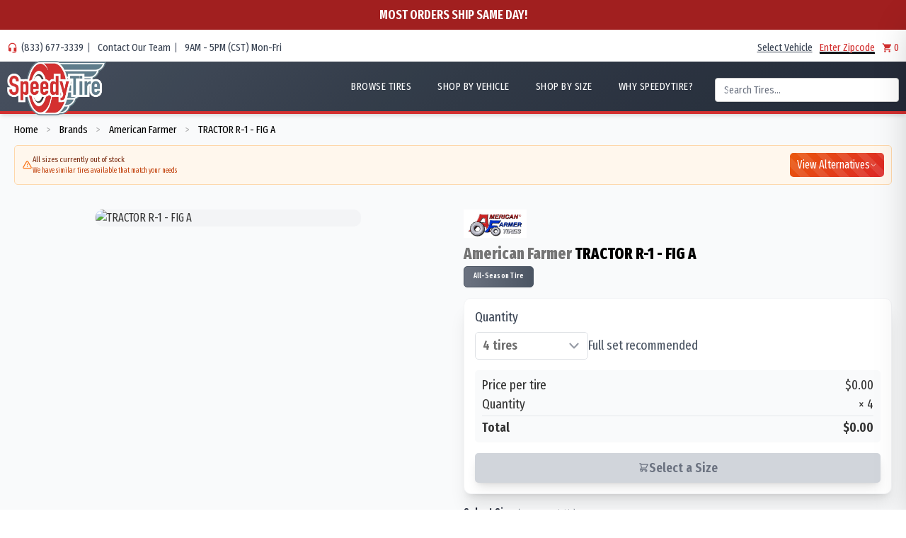

--- FILE ---
content_type: text/html; charset=utf-8
request_url: https://www.speedytire.com/tires/american-farmer/tractor-r-1
body_size: 16979
content:
<!DOCTYPE html><html lang="en"><head><meta name="robots" content="index, follow"/><link rel="search" type="application/opensearchdescription+xml" href="/opensearch.xml" title="SpeedyTire.com"/><script async="" src="//d2wy8f7a9ursnm.cloudfront.net/v7/bugsnag.min.js"></script><link rel="apple-touch-icon-precomposed" sizes="57x57" href="/favicons/apple-touch-icon-57x57.png"/><link rel="apple-touch-icon-precomposed" sizes="114x114" href="/favicons/apple-touch-icon-114x114.png"/><link rel="apple-touch-icon-precomposed" sizes="72x72" href="/favicons/apple-touch-icon-72x72.png"/><link rel="apple-touch-icon-precomposed" sizes="144x144" href="/favicons/apple-touch-icon-144x144.png"/><link rel="apple-touch-icon-precomposed" sizes="60x60" href="/favicons/apple-touch-icon-60x60.png"/><link rel="apple-touch-icon-precomposed" sizes="120x120" href="/favicons/apple-touch-icon-120x120.png"/><link rel="apple-touch-icon-precomposed" sizes="76x76" href="/favicons/apple-touch-icon-76x76.png"/><link rel="apple-touch-icon-precomposed" sizes="152x152" href="/favicons/apple-touch-icon-152x152.png"/><link rel="icon" type="image/png" href="/favicons/favicon-196x196.png" sizes="196x196"/><link rel="icon" type="image/png" href="/favicons/favicon-96x96.png" sizes="96x96"/><link rel="icon" type="image/png" href="/favicons/favicon-32x32.png" sizes="32x32"/><link rel="icon" type="image/png" href="/favicons/favicon-16x16.png" sizes="16x16"/><link rel="icon" type="image/png" href="/favicons/favicon-128.png" sizes="128x128"/><link rel="preconnect" href="//www.googletagmanager.com"/><link rel="preconnect" href="//www.google-analytics.com"/><link rel="preconnect" href="//bid.g.doubleclick.net"/><link rel="preconnect" href="//googleads.g.doubleclick.net"/><link rel="preconnect" href="//fonts.googleapis.com" crossorigin="anonymous"/><link rel="preconnect" href="//fonts.gstatic.com" crossorigin="anonymous"/><link rel="preload" as="image" href="/img/backgrounds/jd-weiher-204203.jpg"/><link rel="preconnect" href="//www.google.com"/><link rel="preconnect" href="//cdn1.affirm.com"/><link rel="dns-prefetch" href="//d2wy8f7a9ursnm.cloudfront.net"/><link rel="dns-prefetch" href="//www.gstatic.com"/><link rel="dns-prefetch" href="//bat.bing.com"/><script type="application/ld+json">{
                "@context": "http://schema.org",
                "@type": "WebSite",
                "name": "SpeedyTire",
                "url": "https://www.speedytire.com",
                "potentialAction": {
                  "@type": "SearchAction",
                  "target": "https://www.speedytire.com/tires?query={search_string}",
                  "query-input": "required name=search_string"
                }
              }</script><script>
              // Lazy load Google Merchant widget
              function loadMerchantWidget() {
                var script = document.createElement('script');
                script.id = 'merchantWidgetScript';
                script.src = 'https://www.gstatic.com/shopping/merchant/merchantwidget.js';
                script.onload = function() {
                  if (typeof merchantwidget !== 'undefined') {
                    merchantwidget.start({
                      position: 'LEFT_BOTTOM',
                      sideMargin: 10,
                    });
                  }
                };
                document.body.appendChild(script);
              }
              
              // Load after page is interactive
              if ('requestIdleCallback' in window) {
                requestIdleCallback(loadMerchantWidget, { timeout: 5000 });
              } else {
                window.addEventListener('load', function() {
                  setTimeout(loadMerchantWidget, 2000);
                });
              }
          </script><script>(function(w,d,t,r,u){var f,n,i;w[u]=w[u]||[],f=function(){if(typeof UET !== 'undefined'){var o={ti:"50000389"};o.q=w[u],w[u]=new UET(o),w[u].push("pageLoad")}else{setTimeout(f,100)}},n=d.createElement(t),n.src=r,n.async=1,n.onload=n.onreadystatechange=function(){var s=this.readyState;s&&s!=="loaded"&&s!=="complete"||(f(),n.onload=n.onreadystatechange=null)},i=d.getElementsByTagName(t)[0],i.parentNode.insertBefore(n,i)})(window,document,"script","//bat.bing.com/bat.js","uetq");</script><script>
              window._affirm_config = {
                public_api_key:  "3VA2RM9GYYBE1W9E",
                script:          "https://cdn1.affirm.com/js/v2/affirm.js"
              };
              function loadAffirm() {
                (function(l,g,m,e,a,f,b){var d,c=l[m]||{},h=document.createElement(f),n=document.getElementsByTagName(f)[0],k=function(a,b,c){return function(){a[b]._.push([c,arguments])}};c[e]=k(c,e,"set");d=c[e];c[a]={};c[a]._=[];d._=[];c[a][b]=k(c,a,b);a=0;for(b="set add save post open empty reset on off trigger ready setProduct".split(" ");a<b.length;a++)d[b[a]]=k(c,e,b[a]);a=0;for(b=["get","token","url","items"];a<b.length;a++)d[b[a]]=function(){};h.async=!0;h.src=g[f];n.parentNode.insertBefore(h,n);delete g[f];d(g);l[m]=c})(window,_affirm_config,"affirm","checkout","ui","script","ready");
              }
              if ('requestIdleCallback' in window) {
                requestIdleCallback(loadAffirm, { timeout: 3000 });
              } else {
                setTimeout(loadAffirm, 1000);
              }
          </script><script>
              window.dataLayer = window.dataLayer || [];
              function gtag(){dataLayer.push(arguments);}
              window.gtag = gtag;
              
              // Lazy load Google Analytics
              function loadGoogleAnalytics() {
                var gaId = 'G-E3F7Q4RPMD';
                var gtmId = 'AW-828999995';
                var gtm2Id = 'GT-K4LKL62';
                
                if (!gaId) {
                  console.warn('Google Analytics ID not configured');
                  return;
                }
                
                var script = document.createElement('script');
                script.async = true;
                script.src = 'https://www.googletagmanager.com/gtag/js?id=' + gaId;
                script.onload = function() {
                  window.gtag('js', new Date());
                  if (gtmId && gtmId !== 'undefined') {
                    window.gtag('config', gtmId);
                  }
                  if (gaId && gaId !== 'undefined') {
                    window.gtag('config', gaId);
                  }
                  if (gtm2Id && gtm2Id !== 'undefined') {
                    window.gtag('config', gtm2Id);
                  }
                };
                document.head.appendChild(script);
              }
              
              // Load analytics after page is interactive
              if ('requestIdleCallback' in window) {
                requestIdleCallback(loadGoogleAnalytics, { timeout: 3000 });
              } else {
                window.addEventListener('load', function() {
                  setTimeout(loadGoogleAnalytics, 1000);
                });
              }
            </script><script>
              window.uetq = window.uetq || [];
              function btag(){uetq.push(arguments);}
              window.btag = btag;
            </script><meta charSet="utf-8"/><script type="application/ld+json">{"@context":"https://schema.org","@type":"Organization","url":"https://www.speedytire.com","logo":"https://www.speedytire.com/img/logo.png","contactPoint":[{"telephone":"+1-833-677-3339","contactType":"customer service","contactOption":"TollFree","availableLanguage":"English","areaServed":"US","email":"support@speedytire.com","@type":"ContactPoint"}]}</script><meta name="twitter:card" content="summary_large_image"/><meta name="twitter:site" content="@SpeedyTireLLC"/><meta name="twitter:creator" content="@SpeedyTireLLC"/><meta property="fb:app_id" content="1597834066922401"/><meta property="og:url" content="https://www.speedytire.com/"/><meta property="og:locale" content="en_IE"/><meta property="og:site_name" content="SpeedyTire.com"/><meta name="application-name" content="SpeedyTire.com"/><meta name="msapplication-TileColor" content="#FFFFFF"/><meta name="msapplication-TileImage" content="/favicons/mstile-144x144.png"/><meta name="msapplication-square70x70logo" content="/favicons/mstile-70x70.png"/><meta name="msapplication-square150x150logo" content="/favicons/mstile-150x150.png"/><meta name="msapplication-wide310x150logo" content="/favicons/mstile-310x150.png"/><meta name="msapplication-square310x310logo" content="/favicons/mstile-310x310.png"/><meta name="viewport" content="initial-scale=1.0, width=device-width"/><meta name="google-site-verification" content="rSi4wklTJfziGUxDRSsrE0XHcNaJHG4Br-quLxzBwrg"/><script type="application/ld+json">{"@context":"https://schema.org","@type":"Organization","logo":"https://www.speedytire.com/img/logo.png","url":"https://www.speedytire.com"}</script><script type="application/ld+json">{"@context":"https://schema.org","@type":"Organization","name":"SpeedyTire.com","url":"https://www.speedytire.com","sameAs":["http://www.facebook.com/SpeedyTireLLC","http://instagram.com/SpeedyTireLLC","http://www.linkedin.com/company/SpeedyTire"]}</script><link rel="canonical" href="https://www.speedytire.com/tires/american-farmer/tractor-r-1"/><title>American Farmer TRACTOR R-1 - FIG A | SpeedyTire</title><meta name="robots" content="index,follow"/><meta name="description" content="Agricultural R-1 Rear Tractor Drive tire Suitable for General Farm Work."/><meta property="og:title" content="American Farmer TRACTOR R-1 - FIG A"/><meta property="og:description" content="Agricultural R-1 Rear Tractor Drive tire Suitable for General Farm Work."/><meta property="og:type" content="website"/><meta property="og:image" content="https://media.tirelibrary.com/images/08488adcc2e04b08b7a5a7c9a3eefcd6"/><meta property="og:image:alt" content="American Farmer TRACTOR R-1 - FIG A"/><meta name="keywords" content="american farmer, american farmer tires, tractor r-1 - fig a, american farmer tractor r-1 - fig a, american farmer tractor r-1 - fig a tires, tires, tire, automotive, wheels, car tires, truck tires, tire shop, tire store, buy tires, tire sale, discount tires, tire installation, buy american farmer tires, american farmer tire dealer, american farmer tire store"/><script type="application/ld+json">{"@context":"https://schema.org","@type":"BreadcrumbList","itemListElement":[{"@type":"ListItem","position":1,"item":"https://speedytire.com","name":"Home"},{"@type":"ListItem","position":2,"item":"https://speedytire.com/by-tire-brand","name":"Brands"},{"@type":"ListItem","position":3,"item":"https://www.speedytire.com/tires/american-farmer","name":"American Farmer"},{"@type":"ListItem","position":4,"item":"https://www.speedytire.com/tires/american-farmer/tractor-r-1","name":"TRACTOR R-1 - FIG A Tires"}]}</script><script type="application/ld+json">{
  "@context": "https://schema.org/",
  "@type": "ProductGroup",
  "name": "American Farmer TRACTOR R-1 - FIG A",
  "description": "Agricultural R-1 Rear Tractor Drive tire Suitable for General Farm Work.",
  "productGroupID": "11425",
  "image": "https://media.tirelibrary.com/images/08488adcc2e04b08b7a5a7c9a3eefcd6",
  "brand": {
    "@type": "Brand",
    "name": "American Farmer"
  },
  "variesBy": [
    "https://schema.org/size"
  ],
  "hasVariant": [
    {
      "@type": "Product",
      "name": "American Farmer TRACTOR R-1 - FIG A 7-16",
      "description": "American Farmer • TRACTOR R-1 - FIG A • 7-16 • 4 Ply • Black Side Wall",
      "mpn": "FA1BL",
      "sku": "american-farmer-FA1BL",
      "size": "7-16",
      "image": "https://media.tirelibrary.com/images/08488adcc2e04b08b7a5a7c9a3eefcd6",
      "inProductGroupWithID": "11425",
      "offers": {
        "@type": "Offer",
        "url": "https://www.speedytire.com/tires/american-farmer/tractor-r-1-fig-a/7-16-FA1BL",
        "priceCurrency": "USD",
        "price": "4.68",
        "itemCondition": "https://schema.org/NewCondition",
        "availability": "http://schema.org/OutOfStock",
        "seller": {
          "@type": "Organization",
          "name": "SpeedyTire.com",
          "url": "https://www.speedytire.com"
        },
        "shippingDetails": {
          "@type": "OfferShippingDetails",
          "shippingDestination": {
            "@type": "DefinedRegion",
            "addressCountry": "US"
          },
          "deliveryTime": {
            "@type": "ShippingDeliveryTime",
            "handlingTime": {
              "@type": "QuantitativeValue",
              "minValue": 1,
              "maxValue": 1,
              "unitCode": "DAY"
            },
            "transitTime": {
              "@type": "QuantitativeValue",
              "minValue": 1,
              "maxValue": 4,
              "unitCode": "DAY"
            }
          }
        },
        "hasMerchantReturnPolicy": {
          "@type": "MerchantReturnPolicy",
          "applicableCountry": "US",
          "returnPolicyCategory": "https://schema.org/MerchantReturnFiniteReturnWindow",
          "merchantReturnDays": 35,
          "returnMethod": "https://schema.org/ReturnByMail",
          "returnFees": "https://schema.org/ReturnShippingFees"
        }
      }
    },
    {
      "@type": "Product",
      "name": "American Farmer TRACTOR R-1 - FIG A 7-16",
      "description": "American Farmer • TRACTOR R-1 - FIG A • 7-16 • 6 Ply • Black Side Wall",
      "mpn": "FA1BW",
      "sku": "american-farmer-FA1BW",
      "size": "7-16",
      "image": "https://media.tirelibrary.com/images/08488adcc2e04b08b7a5a7c9a3eefcd6",
      "inProductGroupWithID": "11425",
      "offers": {
        "@type": "Offer",
        "url": "https://www.speedytire.com/tires/american-farmer/tractor-r-1-fig-a/7-16-FA1BW",
        "priceCurrency": "USD",
        "price": "4.68",
        "itemCondition": "https://schema.org/NewCondition",
        "availability": "http://schema.org/OutOfStock",
        "seller": {
          "@type": "Organization",
          "name": "SpeedyTire.com",
          "url": "https://www.speedytire.com"
        },
        "shippingDetails": {
          "@type": "OfferShippingDetails",
          "shippingDestination": {
            "@type": "DefinedRegion",
            "addressCountry": "US"
          },
          "deliveryTime": {
            "@type": "ShippingDeliveryTime",
            "handlingTime": {
              "@type": "QuantitativeValue",
              "minValue": 1,
              "maxValue": 1,
              "unitCode": "DAY"
            },
            "transitTime": {
              "@type": "QuantitativeValue",
              "minValue": 1,
              "maxValue": 4,
              "unitCode": "DAY"
            }
          }
        },
        "hasMerchantReturnPolicy": {
          "@type": "MerchantReturnPolicy",
          "applicableCountry": "US",
          "returnPolicyCategory": "https://schema.org/MerchantReturnFiniteReturnWindow",
          "merchantReturnDays": 35,
          "returnMethod": "https://schema.org/ReturnByMail",
          "returnFees": "https://schema.org/ReturnShippingFees"
        }
      }
    },
    {
      "@type": "Product",
      "name": "American Farmer TRACTOR R-1 - FIG A 7-16",
      "description": "American Farmer • TRACTOR R-1 - FIG A • 7-16 • 6 Ply • Black Side Wall",
      "mpn": "FA1EW",
      "sku": "american-farmer-FA1EW",
      "size": "7-16",
      "image": "https://media.tirelibrary.com/images/08488adcc2e04b08b7a5a7c9a3eefcd6",
      "inProductGroupWithID": "11425",
      "offers": {
        "@type": "Offer",
        "url": "https://www.speedytire.com/tires/american-farmer/tractor-r-1-fig-a/7-16-FA1EW",
        "priceCurrency": "USD",
        "price": "4.68",
        "itemCondition": "https://schema.org/NewCondition",
        "availability": "http://schema.org/OutOfStock",
        "seller": {
          "@type": "Organization",
          "name": "SpeedyTire.com",
          "url": "https://www.speedytire.com"
        },
        "shippingDetails": {
          "@type": "OfferShippingDetails",
          "shippingDestination": {
            "@type": "DefinedRegion",
            "addressCountry": "US"
          },
          "deliveryTime": {
            "@type": "ShippingDeliveryTime",
            "handlingTime": {
              "@type": "QuantitativeValue",
              "minValue": 1,
              "maxValue": 1,
              "unitCode": "DAY"
            },
            "transitTime": {
              "@type": "QuantitativeValue",
              "minValue": 1,
              "maxValue": 4,
              "unitCode": "DAY"
            }
          }
        },
        "hasMerchantReturnPolicy": {
          "@type": "MerchantReturnPolicy",
          "applicableCountry": "US",
          "returnPolicyCategory": "https://schema.org/MerchantReturnFiniteReturnWindow",
          "merchantReturnDays": 35,
          "returnMethod": "https://schema.org/ReturnByMail",
          "returnFees": "https://schema.org/ReturnShippingFees"
        }
      }
    },
    {
      "@type": "Product",
      "name": "American Farmer TRACTOR R-1 - FIG A 6-12",
      "description": "American Farmer • TRACTOR R-1 - FIG A • 6-12 • 4 Ply • Black Side Wall",
      "mpn": "FA1EK",
      "sku": "american-farmer-FA1EK",
      "size": "6-12",
      "image": "https://media.tirelibrary.com/images/08488adcc2e04b08b7a5a7c9a3eefcd6",
      "inProductGroupWithID": "11425",
      "offers": {
        "@type": "Offer",
        "url": "https://www.speedytire.com/tires/american-farmer/tractor-r-1-fig-a/6-12-FA1EK",
        "priceCurrency": "USD",
        "price": "4.68",
        "itemCondition": "https://schema.org/NewCondition",
        "availability": "http://schema.org/OutOfStock",
        "seller": {
          "@type": "Organization",
          "name": "SpeedyTire.com",
          "url": "https://www.speedytire.com"
        },
        "shippingDetails": {
          "@type": "OfferShippingDetails",
          "shippingDestination": {
            "@type": "DefinedRegion",
            "addressCountry": "US"
          },
          "deliveryTime": {
            "@type": "ShippingDeliveryTime",
            "handlingTime": {
              "@type": "QuantitativeValue",
              "minValue": 1,
              "maxValue": 1,
              "unitCode": "DAY"
            },
            "transitTime": {
              "@type": "QuantitativeValue",
              "minValue": 1,
              "maxValue": 4,
              "unitCode": "DAY"
            }
          }
        },
        "hasMerchantReturnPolicy": {
          "@type": "MerchantReturnPolicy",
          "applicableCountry": "US",
          "returnPolicyCategory": "https://schema.org/MerchantReturnFiniteReturnWindow",
          "merchantReturnDays": 35,
          "returnMethod": "https://schema.org/ReturnByMail",
          "returnFees": "https://schema.org/ReturnShippingFees"
        }
      }
    }
  ]
}</script><meta name="next-head-count" content="32"/><link rel="preload" href="/_next/static/css/0bd1abe7ed62c8fb743c.css" as="style"/><link rel="stylesheet" href="/_next/static/css/0bd1abe7ed62c8fb743c.css" data-n-g=""/><link rel="preload" href="/_next/static/css/a22b65a19856544ec718.css" as="style"/><link rel="stylesheet" href="/_next/static/css/a22b65a19856544ec718.css" data-n-p=""/><noscript data-n-css=""></noscript><link rel="preload" href="/_next/static/chunks/webpack-f6a1264e095527fb5713.js" as="script"/><link rel="preload" href="/_next/static/chunks/framework-cb6f8eedcb7709ddff05.js" as="script"/><link rel="preload" href="/_next/static/chunks/main-109d5edeaa64182461bf.js" as="script"/><link rel="preload" href="/_next/static/chunks/pages/_app-86e5cbcb2b7cd2c09a03.js" as="script"/><link rel="preload" href="/_next/static/chunks/156-a86386b1e139145a45ab.js" as="script"/><link rel="preload" href="/_next/static/chunks/615-20943cb2521b0d174e06.js" as="script"/><link rel="preload" href="/_next/static/chunks/646-bade92758c7417cf6ca8.js" as="script"/><link rel="preload" href="/_next/static/chunks/303-cc0f50982165c3a12030.js" as="script"/><link rel="preload" href="/_next/static/chunks/636-e863227925154e7a93b2.js" as="script"/><link rel="preload" href="/_next/static/chunks/808-04322ab17a2311924925.js" as="script"/><link rel="preload" href="/_next/static/chunks/pages/tires/%5Bmake%5D/%5Bmodel%5D-093ddd43e48e68ae5160.js" as="script"/></head><body><div id="__next"><div id="root"><div><div class="SiteMessage_container__HaZ0c"><span class="SiteMessage_message__1ceMl">Most Orders Ship Same Day!</span></div><div class="container mx-auto px-4"><div class="speedy-toolbar flex justify-between items-center text-2xl"><div class="flex items-center space-x-4"><div class="flex items-center"><svg class="w-6 h-6 mr-2" fill="#D32F2F" height="24" width="24" viewBox="0 0 24 24" xmlns="http://www.w3.org/2000/svg"><path d="M0 0h24v24H0z" fill="none" opacity=".1"></path><path d="M12 1c-4.97 0-9 4.03-9 9v7c0 1.66 1.34 3 3 3h3v-8H5v-2c0-3.87 3.13-7 7-7s7 3.13 7 7v2h-4v8h4v1h-7v2h6c1.66 0 3-1.34 3-3V10c0-4.97-4.03-9-9-9z"></path></svg><div><a href="tel:+18336773339" class="text-gray-700 hover:text-red-600 transition-colors">(833) 677-3339</a><span class="hidden sm:inline ml-2 text-gray-500">|</span></div></div><div class="hidden sm:flex sm:items-center"><a href="/contact-us" class="text-gray-700 hover:text-red-600 transition-colors">Contact Our Team</a><span class="ml-2 text-gray-500">|</span></div><div class="hidden sm:flex sm:items-center"><span class="text-gray-700">9AM - 5PM (CST) Mon-Fri</span></div></div><div class="flex items-center space-x-4"><div class="hidden sm:block"><div class=""><button class="text-gray-700 hover:text-red-600 transition-colors bg-transparent border-none cursor-pointer p-0 underline">Select Vehicle</button></div></div><div><button class="text-gray-700 hover:text-red-600 transition-colors bg-transparent border-none cursor-pointer p-0 underline"><span class="ship double">Enter Zipcode</span></button></div><div><a class="checkout-link flex items-center text-gray-700 hover:text-red-600 transition-colors" href="/checkout"><svg class="w-6 h-6 mr-1" fill="#D32F2F" height="24" width="24" viewBox="0 0 24 24" xmlns="http://www.w3.org/2000/svg"><path d="M7 18c-1.1 0-1.99.9-1.99 2S5.9 22 7 22s2-.9 2-2-.9-2-2-2zM1 2v2h2l3.6 7.59-1.35 2.45c-.16.28-.25.61-.25.96 0 1.1.9 2 2 2h12v-2H7.42c-.14 0-.25-.11-.25-.25l.03-.12.9-1.63h7.45c.75 0 1.41-.41 1.75-1.03l3.58-6.49c.08-.14.12-.31.12-.48 0-.55-.45-1-1-1H5.21l-.94-2H1zm16 16c-1.1 0-1.99.9-1.99 2s.89 2 1.99 2 2-.9 2-2-.9-2-2-2z"></path><path d="M0 0h24v24H0z" fill="none"></path></svg>0</a></div></div></div></div><div class="speedy-header-tailwind"><div class="w-full"><nav class="relative bg-gradient-to-r from-gray-700 via-gray-800 to-gray-900 shadow-xl border-b-4 border-red-500"><div class="absolute inset-0" style="background-image:repeating-linear-gradient(
                45deg,
                transparent,
                transparent 10px,
                rgba(255, 255, 255, 0.05) 10px,
                rgba(255, 255, 255, 0.05) 20px
              ),
              repeating-linear-gradient(
                -45deg,
                transparent,
                transparent 10px,
                rgba(255, 255, 255, 0.05) 10px,
                rgba(255, 255, 255, 0.05) 20px
              );opacity:1;pointer-events:none"></div><div class="relative container mx-auto px-4"><div class="flex items-center justify-between h-20 md:h-24 lg:h-28"><div class="flex items-center flex-shrink-0 pt-2"><a href="/" class="flex-shrink-0 z-10 relative"><picture class="block"><source srcSet="/_next/static/images/logo-8792eb088f5dd14fcafbf603a6f2b34f.png.webp" type="image/webp"/><source srcSet="/_next/static/images/logo-200-60c9127ed0cffbe9227672865a4c310c.png 200w,/_next/static/images/logo-140-5cc08756ebea1ab1ae1c01c4f0bc34ca.png 140w,/_next/static/images/logo-90-b94b5496add1933dcd3004fc6512b686.png 90w" type="image/png" sizes="(min-width: 500px) 200px, (max-width: 499px) and (min-width: 250px) 140px, 90px"/><img alt="SpeedyTire Logo" src="/_next/static/images/logo-5669beaa8be4ce7459b33707b6c24a30.png" class="h-auto w-48 sm:w-56 md:w-44 lg:w-50 xl:w-56 transition-all duration-200"/></picture></a></div><div class="flex items-center space-x-6"><ul class="flex items-center space-x-2 h-full"><li><button class="navbar_link px-4 py-2 text-white hover:text-red-400 transition-colors duration-200 uppercase font-medium text-2xl tracking-wide bg-transparent border-none cursor-pointer flex items-center h-full">Browse Tires</button></li><li class="!hidden sm:!hidden md:!inline-block"><button class="navbar_link px-4 py-2 text-white hover:text-red-400 transition-colors duration-200 uppercase font-medium text-xl lg:text-2xl tracking-wide bg-transparent border-none cursor-pointer flex items-center h-full">Shop By Vehicle</button></li><li class="!hidden sm:!hidden md:!inline-block"><button class="navbar_link px-4 py-2 text-white hover:text-red-400 transition-colors duration-200 uppercase font-medium text-xl lg:text-2xl tracking-wide bg-transparent border-none cursor-pointer flex items-center h-full">Shop By Size</button></li><li><a href="/about-us" class="navbar_link px-4 py-2 text-white hover:text-red-400 transition-colors duration-200 uppercase font-medium text-2xl tracking-wide no-underline flex items-center h-full">WHY SpeedyTire?</a></li></ul><div class="hidden sm:flex ml-8 items-center h-full pt-2"><div class="navbar-search-clean" style="background:transparent;border:none;padding:0;backdrop-filter:none"><div class="navbar-search-desktop Search_navbarSearchDesktop__2bW9J" style="cursor:pointer"><div class="relative"><svg class="absolute left-3 top-1/2 transform -translate-y-1/2 w-6 h-6 text-gray-400 pointer-events-none" fill="none" stroke="currentColor" viewBox="0 0 24 24"><path stroke-linecap="round" stroke-linejoin="round" stroke-width="2" d="M21 21l-6-6m2-5a7 7 0 11-14 0 7 7 0 0114 0z"></path></svg><input type="text" placeholder="Search Tires..." readonly="" class="Search_desktopSearchTrigger__2xIbV mt-2 pl-12 text-2xl"/></div></div></div></div></div><div class="hidden"><button class="inline-flex items-center justify-center p-2 rounded-lg text-white hover:text-red-400 hover:bg-white/10 focus:outline-none focus:ring-2 focus:ring-red-400 transition-all duration-200" aria-expanded="false"><span class="sr-only">Open main menu</span><svg class="block h-6 w-6" xmlns="http://www.w3.org/2000/svg" fill="none" viewBox="0 0 24 24" stroke="currentColor" aria-hidden="true"><path stroke-linecap="round" stroke-linejoin="round" stroke-width="2" d="M4 6h16M4 12h16M4 18h16"></path></svg></button></div></div></div><div class="hidden"><div class="relative bg-black/95 backdrop-blur-sm border-t border-gray-700"><div class="absolute inset-0" style="background-image:repeating-linear-gradient(
                    45deg,
                    transparent,
                    transparent 10px,
                    rgba(255, 255, 255, 0.05) 10px,
                    rgba(255, 255, 255, 0.05) 20px
                  ),
                  repeating-linear-gradient(
                    -45deg,
                    transparent,
                    transparent 10px,
                    rgba(255, 255, 255, 0.05) 10px,
                    rgba(255, 255, 255, 0.05) 20px
                  );opacity:1;pointer-events:none"></div><div class="relative px-4 py-3"><ul class="space-y-1"><li><a href="/by-tire-brand" class="block w-full text-left px-4 py-3 text-white hover:text-red-400 hover:bg-gray-800 transition-all duration-200 font-medium text-base border-b border-gray-600 no-underline">Search Brands</a></li><li><a href="/by-tire-type" class="block w-full text-left px-4 py-3 text-white hover:text-red-400 hover:bg-gray-800 transition-all duration-200 font-medium text-base border-b border-gray-600 no-underline">Search By Type</a></li><li><a href="/about-us" class="block w-full text-left px-4 py-3 text-white hover:text-red-400 hover:bg-gray-800 transition-all duration-200 font-medium text-base border-b border-gray-600 last:border-b-0 no-underline">WHY SpeedyTire?</a></li></ul></div></div></div></nav><div class="browse-drawer fixed top-0 right-0 h-full bg-white shadow-2xl transform transition-transform duration-300 ease-in-out z-50 overflow-hidden translate-x-full"><div class="h-full flex flex-col"><div class="relative p-4 sm:p-6 md:p-8 flex-shrink-0" style="background:linear-gradient(135deg, #D32F2F 0%, #B71C1C 100%);position:relative;overflow:hidden"><div style="position:absolute;top:0;left:0;right:0;bottom:0;background-image:repeating-linear-gradient(
                  45deg,
                  transparent,
                  transparent 12px,
                  rgba(255, 255, 255, 0.1) 12px,
                  rgba(255, 255, 255, 0.1) 24px
                );opacity:1;pointer-events:none"></div><div class="relative z-10 flex items-center justify-between"><div><h2 class="text-2xl font-bold text-white mb-1">Browse Tires</h2><p class="text-base font-light text-white opacity-90">Find the perfect tires for your vehicle</p></div><button class="p-2 hover:bg-white/20 rounded-lg transition-colors"><svg class="w-6 h-6 text-white" fill="none" stroke="currentColor" viewBox="0 0 24 24"><path stroke-linecap="round" stroke-linejoin="round" stroke-width="2" d="M6 18L18 6M6 6l12 12"></path></svg></button></div></div><div class="drawer-main-content flex-1 overflow-hidden"><div class="drawer-categories p-4 sm:p-6 relative overflow-y-auto flex flex-col" style="background:linear-gradient(135deg, #f8f9fa 0%, #e9ecef 100%);background-image:repeating-linear-gradient(
                    45deg,
                    transparent,
                    transparent 10px,
                    rgba(211, 47, 47, 0.08) 10px,
                    rgba(211, 47, 47, 0.08) 20px
                  )"><h4 class="text-xl sm:text-2xl font-bold text-gray-800 mb-4 sm:mb-6">Browse Categories</h4><nav class="space-y-3 flex-1"><button class="w-full text-left px-3 sm:px-6 py-3 sm:py-4 rounded-xl transition-all duration-200 flex items-center text-lg sm:text-2xl font-medium relative overflow-hidden text-gray-700 hover:bg-white/80 hover:shadow-md border border-transparent hover:border-gray-200"><div class="w-12 h-12 rounded-lg flex items-center justify-center mr-3 sm:mr-6 bg-blue-500"><svg class="w-7 h-7 text-white" fill="none" stroke="currentColor" viewBox="0 0 24 24" stroke-width="2.5"><path stroke-linecap="round" stroke-linejoin="round" d="M8.25 18.75a1.5 1.5 0 01-3 0m3 0a1.5 1.5 0 00-3 0m3 0h6m-9 0H3.375a1.125 1.125 0 01-1.125-1.125V14.25m17.25 4.5a1.5 1.5 0 01-3 0m3 0a1.5 1.5 0 00-3 0m3 0h1.125c.621 0 1.129-.504 1.09-1.124a17.902 17.902 0 00-3.213-9.193 2.056 2.056 0 00-1.58-.86H14.25M16.5 18.75h-2.25m0-11.177v-.958c0-.568-.422-1.048-.987-1.106a48.554 48.554 0 00-10.026 0 1.106 1.106 0 00-.987 1.106v7.635m12-6.677v6.677m0 4.5v-4.5m0 0h-12"></path></svg></div><div><div class="font-semibold text-xl sm:text-2xl">Shop by Vehicle</div><div class="text-base sm:text-lg text-gray-500">Find tires for your car</div></div></button><button class="w-full text-left px-3 sm:px-6 py-3 sm:py-4 rounded-xl transition-all duration-200 flex items-center text-lg sm:text-2xl font-medium relative overflow-hidden text-gray-700 hover:bg-white/80 hover:shadow-md border border-transparent hover:border-gray-200"><div class="w-12 h-12 rounded-lg flex items-center justify-center mr-3 sm:mr-6 bg-green-500"><svg class="w-7 h-7 text-white" fill="none" stroke="currentColor" viewBox="0 0 24 24" stroke-width="2.5"><path stroke-linecap="round" stroke-linejoin="round" d="M18.375 12.739l-7.693 7.693a4.5 4.5 0 01-6.364-6.364l10.94-10.94A3 3 0 1119.5 7.372L8.552 18.32m.009-.01l-.01.01m5.699-9.941l-7.81 7.81a1.5 1.5 0 002.112 2.13"></path></svg></div><div><div class="font-semibold text-xl sm:text-2xl">Shop by Size</div><div class="text-base sm:text-lg text-gray-500">Browse by tire size dimensions</div></div></button><button class="w-full text-left px-3 sm:px-6 py-3 sm:py-4 rounded-xl transition-all duration-200 flex items-center text-xl sm:text-2xl font-medium relative overflow-hidden text-gray-700 hover:bg-white/80 hover:shadow-md border border-transparent hover:border-gray-200"><div class="w-12 h-12 rounded-lg flex items-center justify-center mr-3 sm:mr-6 bg-orange-500"><svg class="w-7 h-7 text-white" fill="none" stroke="currentColor" viewBox="0 0 24 24" stroke-width="2.5"><path stroke-linecap="round" stroke-linejoin="round" d="M9.568 3H5.25A2.25 2.25 0 003 5.25v4.318c0 .597.237 1.17.659 1.591l9.581 9.581c.699.699 1.78.872 2.607.33a18.095 18.095 0 005.223-5.223c.542-.827.369-1.908-.33-2.607L11.16 3.66A2.25 2.25 0 009.568 3z"></path><path stroke-linecap="round" stroke-linejoin="round" d="M6 6h.008v.008H6V6z"></path></svg></div><div><div class="font-semibold text-xl sm:text-2xl">Shop by Brand</div><div class="text-base sm:text-lg text-gray-500">Browse top tire brands</div></div></button><button class="w-full text-left px-3 sm:px-6 py-3 sm:py-4 rounded-xl transition-all duration-200 flex items-center text-xl sm:text-2xl font-medium relative overflow-hidden bg-red-600 text-white shadow-lg transform scale-105" style="background-image:repeating-linear-gradient(
                        45deg,
                        transparent,
                        transparent 8px,
                        rgba(255, 255, 255, 0.1) 8px,
                        rgba(255, 255, 255, 0.1) 16px
                      )"><div class="w-12 h-12 rounded-lg flex items-center justify-center mr-3 sm:mr-6 bg-white/20"><svg class="w-7 h-7 text-white" fill="none" stroke="currentColor" viewBox="0 0 24 24" stroke-width="2.5"><path stroke-linecap="round" stroke-linejoin="round" d="M3.75 6A2.25 2.25 0 016 3.75h2.25A2.25 2.25 0 0110.5 6v2.25a2.25 2.25 0 01-2.25 2.25H6a2.25 2.25 0 01-2.25-2.25V6zM3.75 15.75A2.25 2.25 0 016 13.5h2.25a2.25 2.25 0 012.25 2.25V18a2.25 2.25 0 01-2.25 2.25H6A2.25 2.25 0 013.75 18v-2.25zM13.5 6a2.25 2.25 0 012.25-2.25H18A2.25 2.25 0 0120.25 6v2.25A2.25 2.25 0 0118 10.5h-2.25a2.25 2.25 0 01-2.25-2.25V6zM13.5 15.75a2.25 2.25 0 012.25-2.25H18a2.25 2.25 0 012.25 2.25V18A2.25 2.25 0 0118 20.25h-2.25A2.25 2.25 0 0113.5 18v-2.25z"></path></svg></div><div><div class="font-semibold text-xl sm:text-2xl">Shop by Type</div><div class="text-base sm:text-lg text-white/80">Browse tire categories</div></div></button></nav></div><div class="drawer-content flex-1 p-4 sm:p-6 overflow-y-auto bg-gray-50"><div><h3 class="text-xl font-bold text-gray-900 mb-6">Shop by Type</h3><div class="space-y-4"><a href="/by-tire-type" class="group flex items-center justify-between p-4 rounded-lg bg-white hover:bg-red-50 transition-colors border border-gray-200 hover:border-red-200 shadow-sm"><div><div class="text-gray-900 font-medium group-hover:text-red-600">All Types</div><div class="text-sm text-gray-500">Browse all tire categories</div></div><svg class="w-5 h-5 text-gray-400 group-hover:text-red-500" fill="none" stroke="currentColor" viewBox="0 0 24 24"><path stroke-linecap="round" stroke-linejoin="round" stroke-width="2" d="M9 5l7 7-7 7"></path></svg></a><div class="grid grid-cols-2 gap-3"><a href="/tires/c/passenger" class="group p-4 rounded-lg bg-white hover:bg-red-50 transition-colors border border-gray-200 hover:border-red-200 shadow-sm"><div class="text-gray-900 font-medium group-hover:text-red-600">Passenger</div><div class="text-sm text-gray-500">Cars &amp; sedans</div></a><a href="/tires/c/lt-suv" class="group p-4 rounded-lg bg-white hover:bg-red-50 transition-colors border border-gray-200 hover:border-red-200 shadow-sm"><div class="text-gray-900 font-medium group-hover:text-red-600">Light Truck/SUV</div><div class="text-sm text-gray-500">Pickup trucks &amp; SUVs</div></a><a href="/tires/c/commercial" class="group p-4 rounded-lg bg-white hover:bg-red-50 transition-colors border border-gray-200 hover:border-red-200 shadow-sm"><div class="text-gray-900 font-medium group-hover:text-red-600">Commercial</div><div class="text-sm text-gray-500">Commercial vehicles</div></a><a href="/tires/c/trailer" class="group p-4 rounded-lg bg-white hover:bg-red-50 transition-colors border border-gray-200 hover:border-red-200 shadow-sm"><div class="text-gray-900 font-medium group-hover:text-red-600">Trailer</div><div class="text-sm text-gray-500">Trailers &amp; RVs</div></a></div></div></div></div></div><div class="bg-white border-t border-gray-200 p-4 sm:p-6 flex-shrink-0"><div class="text-center"><h3 class="text-lg sm:text-xl font-bold text-gray-900 mb-3 sm:mb-4">Why Choose SpeedyTire?</h3><div class="grid grid-cols-4 gap-2 sm:gap-4"><button class="flex flex-col items-center p-2 sm:p-3 rounded-lg transition-all duration-200 hover:bg-gray-100"><svg class="w-8 h-8 sm:w-12 sm:h-12 text-green-500 mb-1" fill="none" stroke="currentColor" viewBox="0 0 24 24"><path stroke-linecap="round" stroke-linejoin="round" stroke-width="2" d="M9 12l2 2 4-4m5.618-4.016A11.955 11.955 0 0112 2.944a11.955 11.955 0 01-8.618 3.04A12.02 12.02 0 003 9c0 5.591 3.824 10.29 9 11.622 5.176-1.332 9-6.03 9-11.622 0-1.042-.133-2.052-.382-3.016z"></path></svg><span class="text-gray-700 font-medium text-xl">35-Day Returns</span></button><button class="flex flex-col items-center p-2 sm:p-3 rounded-lg transition-all duration-200 hover:bg-gray-100"><svg class="w-8 h-8 sm:w-12 sm:h-12 text-orange-500 mb-1" fill="none" stroke="currentColor" viewBox="0 0 24 24"><path stroke-linecap="round" stroke-linejoin="round" stroke-width="2" d="M3 5a2 2 0 012-2h3.28a1 1 0 01.948.684l1.498 4.493a1 1 0 01-.502 1.21l-2.257 1.13a11.042 11.042 0 005.516 5.516l1.13-2.257a1 1 0 011.21-.502l4.493 1.498a1 1 0 01.684.949V19a2 2 0 01-2 2h-1C9.716 21 3 14.284 3 6V5z"></path></svg><span class="text-gray-700 font-medium text-xl">Expert Support</span></button><button class="flex flex-col items-center p-2 sm:p-3 rounded-lg transition-all duration-200 hover:bg-gray-100"><svg class="w-8 h-8 sm:w-12 sm:h-12 text-red-500 mb-1" fill="none" stroke="currentColor" viewBox="0 0 24 24"><path stroke-linecap="round" stroke-linejoin="round" stroke-width="2" d="M12 15v2m-6 4h12a2 2 0 002-2v-6a2 2 0 00-2-2H6a2 2 0 00-2 2v6a2 2 0 002 2zm10-10V7a4 4 0 00-8 0v4h8z"></path></svg><span class="text-gray-700 font-medium text-xl">Secure Checkout</span></button><button class="flex flex-col items-center p-2 sm:p-3 rounded-lg transition-all duration-200 hover:bg-gray-100"><img src="/img/affirm-sm.svg" alt="Affirm" class="w-8 h-8 sm:w-12 sm:h-12 mb-1"/><span class="text-gray-700 font-medium text-xl">0% Financing</span></button></div></div></div></div></div><div class="nav-sizing-app relative bg-gradient-to-r from-gray-100 to-gray-200 shadow-inner hidden"></div></div></div></div><main class="min-h-screen bg-gray-50"><div class="container mx-auto px-4 sm:px-6 lg:px-8 max-w-[1400px]"><div class="py-4"><ol class="crumbs BreadCrumbs_crumbList__3pDjf"><li style="display:inline-block"><a class="BreadCrumb_breadCrumb__2gSBg " href="/"><span>Home</span></a></li><li style="display:inline-block"><span class="BreadCrumb_separator__1XAAO">&gt;</span><a class="BreadCrumb_breadCrumb__2gSBg " href="/by-tire-brand"><span>Brands</span></a></li><li style="display:inline-block"><span class="BreadCrumb_separator__1XAAO">&gt;</span><a class="BreadCrumb_breadCrumb__2gSBg " href="/tires/american-farmer"><span>American Farmer</span></a></li><li style="display:inline-block"><span class="BreadCrumb_separator__1XAAO">&gt;</span><a class="BreadCrumb_breadCrumb__2gSBg " href="/tires/american-farmer/tractor-r-1"><span>TRACTOR R-1 - FIG A</span></a></li></ol></div><div><div class="bg-orange-50 border border-orange-200 rounded-lg p-4 mb-6"><div class="flex flex-col sm:flex-row items-start sm:items-center justify-between gap-4"><div class="flex items-start sm:items-center gap-3"><svg class="w-6 h-6 text-orange-500 flex-shrink-0 mt-0.5 sm:mt-0" fill="none" stroke="currentColor" viewBox="0 0 24 24"><path stroke-linecap="round" stroke-linejoin="round" stroke-width="2" d="M12 9v2m0 4h.01m-6.938 4h13.856c1.54 0 2.502-1.667 1.732-3L13.732 4c-.77-1.333-2.694-1.333-3.464 0L3.34 16c-.77 1.333.192 3 1.732 3z"></path></svg><div><p class="font-medium text-orange-900 text-base sm:text-lg">All sizes currently out of stock</p><p class="text-sm sm:text-base text-orange-700">We have similar tires available that match your needs</p></div></div><button class="w-full sm:w-auto px-4 py-2 text-white rounded-lg font-medium transition-all whitespace-nowrap flex items-center justify-center gap-2 relative overflow-hidden hover:shadow-md" style="background:linear-gradient(135deg, #ea580c 0%, #dc2626 100%);position:relative"><div style="position:absolute;top:0;left:0;right:0;bottom:0;background-image:repeating-linear-gradient(
                  45deg,
                  transparent,
                  transparent 10px,
                  rgba(255, 255, 255, 0.1) 10px,
                  rgba(255, 255, 255, 0.1) 20px
                );opacity:1;pointer-events:none"></div><span style="position:relative;z-index:1;color:white">View Alternatives</span><svg class="w-4 h-4" fill="none" stroke="currentColor" viewBox="0 0 24 24" style="position:relative;z-index:1"><path stroke-linecap="round" stroke-linejoin="round" stroke-width="2" d="M19 9l-7 7-7-7"></path></svg></button></div></div><div class="block md:hidden space-y-4 mb-6"><div class="flex items-center"><img src="https://cdn.speedytire.com/972d4f7e0a174bfb8dd4035a87e70ef5.jpeg" alt="American Farmer" class="h-16 object-contain"/></div><div><h1 class="text-3xl md:text-4xl font-bold text-gray-900"><span class="text-speedy-gray">American Farmer</span> <span class="text-speedy-black">TRACTOR R-1 - FIG A</span></h1><div class="flex flex-wrap gap-2 mt-2"><span class="inline-flex items-center px-5 py-2.5 rounded-lg text-base font-semibold tracking-wide shadow-sm border bg-gradient-to-r from-gray-500 to-gray-600 text-white border-gray-600 hover:from-gray-600 hover:to-gray-700 transition-all duration-200 hover:shadow-md transform hover:-translate-y-0.5">All-Season Tire</span></div></div></div><div class="grid grid-cols-1 lg:grid-cols-2 gap-6 md:gap-8 lg:gap-12 py-4 md:py-8"><div class="flex justify-center lg:block"><div class="space-y-4 max-w-[215px] md:max-w-[375px] mx-auto"><div class="relative aspect-square bg-gray-100 rounded-2xl overflow-hidden group"><img src="https://media.tirelibrary.com/images/08488adcc2e04b08b7a5a7c9a3eefcd6" alt="TRACTOR R-1 - FIG A" class="w-full h-full object-contain transition-transform duration-300 cursor-zoom-in group-hover:scale-105"/><button class="absolute top-4 right-4 bg-white/80 backdrop-blur-sm p-2 rounded-full shadow-lg opacity-0 group-hover:opacity-100 transition-opacity" aria-label="Zoom image"><svg class="w-5 h-5" fill="none" stroke="currentColor" viewBox="0 0 24 24"><path stroke-linecap="round" stroke-linejoin="round" stroke-width="2" d="M21 21l-6-6m2-5a7 7 0 11-14 0 7 7 0 0114 0zM10 7v3m0 0v3m0-3h3m-3 0H7"></path></svg></button><div class="absolute top-4 left-4 space-y-2"></div></div></div></div><div class="space-y-6"><div class="hidden sm:hidden md:block lg:block space-y-4"><div class="flex items-center"><img src="https://cdn.speedytire.com/972d4f7e0a174bfb8dd4035a87e70ef5.jpeg" alt="American Farmer" class="h-16 object-contain"/></div><div><h1 class="text-3xl md:text-4xl font-bold text-gray-900"><span class="text-speedy-gray">American Farmer</span> <span class="text-speedy-black">TRACTOR R-1 - FIG A</span></h1><div class="flex flex-wrap gap-2 mt-2"><span class="inline-flex items-center px-5 py-2.5 rounded-lg text-base font-semibold tracking-wide shadow-sm border bg-gradient-to-r from-gray-500 to-gray-600 text-white border-gray-600 hover:from-gray-600 hover:to-gray-700 transition-all duration-200 hover:shadow-md transform hover:-translate-y-0.5">All-Season Tire</span></div></div></div><div><div class="bg-white rounded-xl md:rounded-2xl shadow-lg md:shadow-xl p-4 md:p-6 space-y-4 md:space-y-6 border border-gray-100"><div class="space-y-2"><label for="quantity-select" class="text-3xl font-medium text-gray-700">Quantity</label><div class="flex flex-col sm:flex-row sm:items-center gap-3 sm:gap-4"><select id="quantity-select" class="text-3xl font-semibold px-4 py-3 border border-gray-300 rounded-lg bg-white hover:border-gray-400 focus:border-blue-500 focus:ring-2 focus:ring-blue-500 focus:ring-opacity-20 focus:outline-none transition-all min-w-[160px] w-full sm:w-auto" disabled="" aria-label="Select quantity of tires"><option selected="" value="1">1 tire</option><option value="2">2 tires</option><option value="3">3 tires</option><option value="4">4 tires</option></select><div class="text-3xl text-gray-600 min-h-[2rem] flex items-center">1 tire</div></div></div><div class="bg-gray-50 rounded-lg p-4 space-y-2"><div class="flex justify-between text-3xl"><span>Price per tire</span><span class="flex items-center gap-2">$0.00</span></div><div class="flex justify-between text-3xl"><span>Quantity</span><span>× <!-- -->1</span></div><div class="border-t pt-2 mt-2"><div class="flex justify-between font-semibold text-3xl"><span>Total</span><span>$0.00</span></div></div></div><button disabled="" class="w-full py-4 px-6 rounded-lg font-semibold text-3xl transition-all duration-200 shadow-lg hover:shadow-xl transform hover:scale-105 active:scale-95 bg-gray-300 text-gray-500 cursor-not-allowed"><div class="flex items-center justify-center gap-3"><svg class="w-6 h-6" fill="none" stroke="currentColor" viewBox="0 0 24 24"><path stroke-linecap="round" stroke-linejoin="round" stroke-width="2" d="M3 3h2l.4 2M7 13h10l4-8H5.4M7 13L5.4 5M7 13l-2.293 2.293c-.63.63-.184 1.707.707 1.707H17m0 0a2 2 0 100 4 2 2 0 000-4zm-8 2a2 2 0 11-4 0 2 2 0 014 0z"></path></svg><span>Select a Size</span></div></button></div></div><div class="space-y-4"><h3 class="text-2xl font-semibold text-gray-900">Select Size<span class="text-lg font-normal text-gray-600 ml-2">(<!-- -->0<!-- --> sizes available)</span></h3><div class="grid grid-cols-1 sm:grid-cols-2 md:grid-cols-3 gap-3"></div><div class="mt-6"><p class="text-base text-gray-500 mb-3">Currently unavailable:</p><div class="flex flex-wrap gap-2"><div class="inline-flex items-center gap-2 px-3 py-2 bg-gray-100 text-gray-400 rounded-lg"><span class="text-base font-medium">7-16</span></div><div class="inline-flex items-center gap-2 px-3 py-2 bg-gray-100 text-gray-400 rounded-lg"><span class="text-base font-medium">7-16</span></div><div class="inline-flex items-center gap-2 px-3 py-2 bg-gray-100 text-gray-400 rounded-lg"><span class="text-base font-medium">7-16</span></div><div class="inline-flex items-center gap-2 px-3 py-2 bg-gray-100 text-gray-400 rounded-lg"><span class="text-base font-medium">6-12</span></div></div></div></div><div class="mt-8 rounded-xl overflow-hidden shadow-lg"><div class="relative p-6 md:p-8" style="background:linear-gradient(135deg, #1a73e8 0%, #1557b0 100%);position:relative;overflow:hidden"><div style="position:absolute;top:0;left:0;right:0;bottom:0;background-image:repeating-linear-gradient(
                45deg,
                transparent,
                transparent 10px,
                rgba(255, 255, 255, 0.1) 10px,
                rgba(255, 255, 255, 0.1) 20px
              );opacity:1;pointer-events:none"></div><div class="relative z-10 text-center"><h2 class="text-2xl md:text-3xl font-bold text-white mb-2" style="color:white">Why Buy From SpeedyTire?</h2><p class="text-base md:text-lg font-light" style="color:white;opacity:0.95">Experience the confidence of shopping with industry-leading policies and support</p></div></div><div class="bg-gray-50 p-4 md:p-6"><div class="grid grid-cols-2 gap-3 md:gap-4"><button class="flex items-center gap-2 md:gap-3 text-base md:text-lg p-4 md:p-5 rounded-lg bg-white hover:bg-gray-50 border border-gray-200 hover:border-gray-300 transition-all duration-200 group shadow-sm hover:shadow-md"><div class="relative"><svg class="w-10 h-10 md:w-14 md:h-14 text-green-500 flex-shrink-0" fill="none" stroke="currentColor" viewBox="0 0 24 24"><path stroke-linecap="round" stroke-linejoin="round" stroke-width="2" d="M9 12l2 2 4-4m5.618-4.016A11.955 11.955 0 0112 2.944a11.955 11.955 0 01-8.618 3.04A12.02 12.02 0 003 9c0 5.591 3.824 10.29 9 11.622 5.176-1.332 9-6.03 9-11.622 0-1.042-.133-2.052-.382-3.016z"></path></svg><div class="absolute -bottom-1 -right-1 w-4 h-4 bg-blue-500 rounded-full flex items-center justify-center opacity-0 group-hover:opacity-100 transition-opacity"><svg class="w-2.5 h-2.5 text-white" fill="none" stroke="currentColor" viewBox="0 0 24 24"><path stroke-linecap="round" stroke-linejoin="round" stroke-width="3" d="M9 5l7 7-7 7"></path></svg></div></div><span class="text-gray-900 font-medium text-left flex-1 text-xl">35-Day Returns</span></button><button class="flex items-center gap-2 md:gap-3 text-base md:text-lg p-4 md:p-5 rounded-lg bg-white hover:bg-gray-50 border border-gray-200 hover:border-gray-300 transition-all duration-200 group shadow-sm hover:shadow-md"><div class="relative"><svg class="w-10 h-10 md:w-14 md:h-14 text-orange-500 flex-shrink-0" fill="none" stroke="currentColor" viewBox="0 0 24 24"><path stroke-linecap="round" stroke-linejoin="round" stroke-width="2" d="M3 5a2 2 0 012-2h3.28a1 1 0 01.948.684l1.498 4.493a1 1 0 01-.502 1.21l-2.257 1.13a11.042 11.042 0 005.516 5.516l1.13-2.257a1 1 0 011.21-.502l4.493 1.498a1 1 0 01.684.949V19a2 2 0 01-2 2h-1C9.716 21 3 14.284 3 6V5z"></path></svg><div class="absolute -bottom-1 -right-1 w-4 h-4 bg-blue-500 rounded-full flex items-center justify-center opacity-0 group-hover:opacity-100 transition-opacity"><svg class="w-2.5 h-2.5 text-white" fill="none" stroke="currentColor" viewBox="0 0 24 24"><path stroke-linecap="round" stroke-linejoin="round" stroke-width="3" d="M9 5l7 7-7 7"></path></svg></div></div><span class="text-gray-900 font-medium text-left flex-1 text-xl">Expert Support</span></button><button class="flex items-center gap-2 md:gap-3 text-base md:text-lg p-4 md:p-5 rounded-lg bg-white hover:bg-gray-50 border border-gray-200 hover:border-gray-300 transition-all duration-200 group shadow-sm hover:shadow-md"><div class="relative"><svg class="w-10 h-10 md:w-14 md:h-14 text-speedy-red flex-shrink-0" fill="none" stroke="currentColor" viewBox="0 0 24 24"><path stroke-linecap="round" stroke-linejoin="round" stroke-width="2" d="M12 15v2m-6 4h12a2 2 0 002-2v-6a2 2 0 00-2-2H6a2 2 0 00-2 2v6a2 2 0 002 2zm10-10V7a4 4 0 00-8 0v4h8z"></path></svg><div class="absolute -bottom-1 -right-1 w-4 h-4 bg-blue-500 rounded-full flex items-center justify-center opacity-0 group-hover:opacity-100 transition-opacity"><svg class="w-2.5 h-2.5 text-white" fill="none" stroke="currentColor" viewBox="0 0 24 24"><path stroke-linecap="round" stroke-linejoin="round" stroke-width="3" d="M9 5l7 7-7 7"></path></svg></div></div><span class="text-gray-900 font-medium text-left flex-1 text-xl">Secure Checkout</span></button><button class="flex items-center gap-2 md:gap-3 text-base md:text-lg p-4 md:p-5 rounded-lg bg-white hover:bg-gray-50 border border-gray-200 hover:border-gray-300 transition-all duration-200 group shadow-sm hover:shadow-md"><div class="relative"><img src="/img/affirm-sm.svg" alt="Affirm" class="w-10 h-10 md:w-14 md:h-14 flex-shrink-0"/><div class="absolute -bottom-1 -right-1 w-4 h-4 bg-blue-500 rounded-full flex items-center justify-center opacity-0 group-hover:opacity-100 transition-opacity"><svg class="w-2.5 h-2.5 text-white" fill="none" stroke="currentColor" viewBox="0 0 24 24"><path stroke-linecap="round" stroke-linejoin="round" stroke-width="3" d="M9 5l7 7-7 7"></path></svg></div></div><span class="text-gray-900 font-medium text-left flex-1 text-xl">0% Financing Options</span></button></div></div></div><div class="fixed inset-0 transition-all duration-300 pointer-events-none" style="z-index:9998;position:fixed;inset:0;background-color:transparent;backdrop-filter:none;-webkit-backdrop-filter:none;pointer-events:none;transition:all 300ms"></div><div class="drawer-content fixed top-0 right-0 h-full bg-white overflow-hidden w-full md:w-[90%] max-w-full md:max-w-[90%] transform transition-transform duration-300 ease-out translate-x-full" style="z-index:9999"><div class="h-full flex flex-col" style="height:100vh;display:flex;flex-direction:column;overflow:hidden"><div class="flex items-center justify-between p-6 border-b" style="display:flex;align-items:center;justify-content:space-between;padding:2rem 1.5rem;border-bottom:none;background:linear-gradient(135deg, #34a853 0%, #2e7d32 100%);position:relative;overflow:hidden;flex-shrink:0"><div style="position:absolute;top:0;left:0;right:0;bottom:0;background-image:repeating-linear-gradient(
                  45deg,
                  transparent,
                  transparent 10px,
                  rgba(255, 255, 255, 0.1) 10px,
                  rgba(255, 255, 255, 0.1) 20px
                );opacity:1;pointer-events:none"></div><h2 class="text-2xl font-bold text-gray-900" style="font-size:1.75rem;font-weight:bold;color:white;position:relative;z-index:1">35-Day Return Policy</h2><button class="p-2 hover:bg-gray-100 rounded-lg transition-colors" style="padding:0.5rem;border-radius:0.5rem;background-color:rgba(255, 255, 255, 0.2);border:none;cursor:pointer;position:relative;z-index:1;transition:background-color 200ms" aria-label="Close drawer"><svg class="w-6 h-6 text-gray-600" fill="none" stroke="white" viewBox="0 0 24 24" style="width:1.5rem;height:1.5rem"><path stroke-linecap="round" stroke-linejoin="round" stroke-width="2" d="M6 18L18 6M6 6l12 12"></path></svg></button></div><div class="flex-1 overflow-y-auto p-6" style="flex:1;overflow-y:auto;padding:2rem 1.5rem;background-color:#fafafa;position:relative"><div style="position:absolute;top:0;left:0;right:0;bottom:0;background-image:radial-gradient(circle at 1px 1px, #e5e7eb 1px, transparent 1px);background-size:40px 40px;opacity:0.5;pointer-events:none"></div><div style="position:relative;z-index:1"><div class="space-y-6"><div><h3 class="text-lg font-semibold text-gray-900 mb-3">Industry-Leading Return Window</h3><p class="text-gray-700 leading-relaxed">At SpeedyTire, we understand that choosing the right tires is crucial for your vehicle&#x27;s performance and safety. That&#x27;s why we offer an industry-best 35-day return policy - giving you over a month to ensure your tires are the perfect fit for your driving needs.</p></div><div><h3 class="text-lg font-semibold text-gray-900 mb-3">What&#x27;s Covered</h3><ul class="space-y-2 text-gray-700"><li class="flex items-start gap-2"><svg class="w-5 h-5 text-green-500 mt-0.5 flex-shrink-0" fill="none" stroke="currentColor" viewBox="0 0 24 24"><path stroke-linecap="round" stroke-linejoin="round" stroke-width="2" d="M5 13l4 4L19 7"></path></svg><span>Incorrect fitment - ordered the wrong size or specification</span></li><li class="flex items-start gap-2"><svg class="w-5 h-5 text-green-500 mt-0.5 flex-shrink-0" fill="none" stroke="currentColor" viewBox="0 0 24 24"><path stroke-linecap="round" stroke-linejoin="round" stroke-width="2" d="M5 13l4 4L19 7"></path></svg><span>Quality concerns - if the tire quality doesn&#x27;t meet your expectations</span></li><li class="flex items-start gap-2"><svg class="w-5 h-5 text-green-500 mt-0.5 flex-shrink-0" fill="none" stroke="currentColor" viewBox="0 0 24 24"><path stroke-linecap="round" stroke-linejoin="round" stroke-width="2" d="M5 13l4 4L19 7"></path></svg><span>Changed your mind - any reason where you&#x27;re not 100% satisfied</span></li></ul></div><div><h3 class="text-lg font-semibold text-gray-900 mb-3">Return Requirements</h3><ul class="space-y-2 text-gray-700"><li class="flex items-start gap-2"><span class="text-gray-400">•</span><span>Tires must be unused and not driven on</span></li><li class="flex items-start gap-2"><span class="text-gray-400">•</span><span>Tires must not be mounted or installed</span></li><li class="flex items-start gap-2"><span class="text-gray-400">•</span><span>Original condition with no damage</span></li><li class="flex items-start gap-2"><span class="text-gray-400">•</span><span>Returned within 35 days of delivery</span></li></ul></div><div><h3 class="text-lg font-semibold text-gray-900 mb-3">How to Return</h3><p class="text-gray-700 mb-4">Simply call us at <a href="tel:8336773339" class="text-blue-600 font-semibold">(833) 677-3339</a> to arrange your return. Our customer service team will guide you through the process and provide a prepaid shipping label if we were at fault.</p><p class="text-gray-700">Refunds equal the total price charged to your credit card, less any freight charges for returns not due to our error.</p></div><div class="bg-blue-50 p-4 rounded-lg"><p class="text-sm text-blue-900"><strong>The SpeedyTire Promise:</strong> We aim to leave every customer completely satisfied. Your positive experience is our top priority, and we&#x27;ll do everything we can to ensure you&#x27;re happy with your tire purchase.</p></div><div class="pt-6 border-t border-gray-200"><a class="inline-flex items-center gap-2 text-blue-600 hover:text-blue-700 font-medium" href="/return-policy"><span>Read our full return policy</span><svg class="w-4 h-4" fill="none" stroke="currentColor" viewBox="0 0 24 24"><path stroke-linecap="round" stroke-linejoin="round" stroke-width="2" d="M9 5l7 7-7 7"></path></svg></a></div></div></div></div></div></div><div class="fixed inset-0 transition-all duration-300 pointer-events-none" style="z-index:9998;position:fixed;inset:0;background-color:transparent;backdrop-filter:none;-webkit-backdrop-filter:none;pointer-events:none;transition:all 300ms"></div><div class="drawer-content fixed top-0 right-0 h-full bg-white overflow-hidden w-full md:w-[90%] max-w-full md:max-w-[90%] transform transition-transform duration-300 ease-out translate-x-full" style="z-index:9999"><div class="h-full flex flex-col" style="height:100vh;display:flex;flex-direction:column;overflow:hidden"><div class="flex items-center justify-between p-6 border-b" style="display:flex;align-items:center;justify-content:space-between;padding:2rem 1.5rem;border-bottom:none;background:linear-gradient(135deg, #ea580c 0%, #dc2626 100%);position:relative;overflow:hidden;flex-shrink:0"><div style="position:absolute;top:0;left:0;right:0;bottom:0;background-image:repeating-linear-gradient(
                  45deg,
                  transparent,
                  transparent 10px,
                  rgba(255, 255, 255, 0.1) 10px,
                  rgba(255, 255, 255, 0.1) 20px
                );opacity:1;pointer-events:none"></div><h2 class="text-2xl font-bold text-gray-900" style="font-size:1.75rem;font-weight:bold;color:white;position:relative;z-index:1">Expert Support</h2><button class="p-2 hover:bg-gray-100 rounded-lg transition-colors" style="padding:0.5rem;border-radius:0.5rem;background-color:rgba(255, 255, 255, 0.2);border:none;cursor:pointer;position:relative;z-index:1;transition:background-color 200ms" aria-label="Close drawer"><svg class="w-6 h-6 text-gray-600" fill="none" stroke="white" viewBox="0 0 24 24" style="width:1.5rem;height:1.5rem"><path stroke-linecap="round" stroke-linejoin="round" stroke-width="2" d="M6 18L18 6M6 6l12 12"></path></svg></button></div><div class="flex-1 overflow-y-auto p-6" style="flex:1;overflow-y:auto;padding:2rem 1.5rem;background-color:#fafafa;position:relative"><div style="position:absolute;top:0;left:0;right:0;bottom:0;background-image:radial-gradient(circle at 1px 1px, #e5e7eb 1px, transparent 1px);background-size:40px 40px;opacity:0.5;pointer-events:none"></div><div style="position:relative;z-index:1"><div class="space-y-6"><div><h3 class="text-lg font-semibold text-gray-900 mb-3">Tire Experts at Your Service</h3><p class="text-gray-700 leading-relaxed">Our team of tire professionals brings decades of combined experience to help you make the perfect tire choice. From fitment questions to performance recommendations, we&#x27;re here to ensure you get exactly what your vehicle needs.</p></div><div><h3 class="text-lg font-semibold text-gray-900 mb-3">How We Can Help</h3><ul class="space-y-2 text-gray-700"><li class="flex items-start gap-2"><svg class="w-5 h-5 text-orange-500 mt-0.5 flex-shrink-0" fill="none" stroke="currentColor" viewBox="0 0 24 24"><path stroke-linecap="round" stroke-linejoin="round" stroke-width="2" d="M5 13l4 4L19 7"></path></svg><span><strong>Fitment verification</strong> - Ensure the right size and specifications for your vehicle</span></li><li class="flex items-start gap-2"><svg class="w-5 h-5 text-orange-500 mt-0.5 flex-shrink-0" fill="none" stroke="currentColor" viewBox="0 0 24 24"><path stroke-linecap="round" stroke-linejoin="round" stroke-width="2" d="M5 13l4 4L19 7"></path></svg><span><strong>Performance matching</strong> - Find tires that match your driving style and conditions</span></li><li class="flex items-start gap-2"><svg class="w-5 h-5 text-orange-500 mt-0.5 flex-shrink-0" fill="none" stroke="currentColor" viewBox="0 0 24 24"><path stroke-linecap="round" stroke-linejoin="round" stroke-width="2" d="M5 13l4 4L19 7"></path></svg><span><strong>Seasonal recommendations</strong> - Choose between all-season, summer, or winter tires</span></li><li class="flex items-start gap-2"><svg class="w-5 h-5 text-orange-500 mt-0.5 flex-shrink-0" fill="none" stroke="currentColor" viewBox="0 0 24 24"><path stroke-linecap="round" stroke-linejoin="round" stroke-width="2" d="M5 13l4 4L19 7"></path></svg><span><strong>Installation guidance</strong> - Connect you with trusted local installers</span></li></ul></div><div><h3 class="text-lg font-semibold text-gray-900 mb-3">Contact Our Experts</h3><div class="space-y-4"><div class="flex items-center gap-3"><div class="w-12 h-12 bg-orange-100 rounded-full flex items-center justify-center"><svg class="w-6 h-6 text-orange-600" fill="none" stroke="currentColor" viewBox="0 0 24 24"><path stroke-linecap="round" stroke-linejoin="round" stroke-width="2" d="M3 5a2 2 0 012-2h3.28a1 1 0 01.948.684l1.498 4.493a1 1 0 01-.502 1.21l-2.257 1.13a11.042 11.042 0 005.516 5.516l1.13-2.257a1 1 0 011.21-.502l4.493 1.498a1 1 0 01.684.949V19a2 2 0 01-2 2h-1C9.716 21 3 14.284 3 6V5z"></path></svg></div><div><p class="font-semibold text-gray-900">Call Us</p><a href="tel:8336773339" class="text-orange-600 font-bold text-lg">(833) 677-3339</a></div></div><div class="flex items-center gap-3"><div class="w-12 h-12 bg-orange-100 rounded-full flex items-center justify-center"><svg class="w-6 h-6 text-orange-600" fill="none" stroke="currentColor" viewBox="0 0 24 24"><path stroke-linecap="round" stroke-linejoin="round" stroke-width="2" d="M3 8l7.89 5.26a2 2 0 002.22 0L21 8M5 19h14a2 2 0 002-2V7a2 2 0 00-2-2H5a2 2 0 00-2 2v10a2 2 0 002 2z"></path></svg></div><div><p class="font-semibold text-gray-900">Email Us</p><a href="mailto:support@speedytire.com" class="text-orange-600 font-bold">support@speedytire.com</a></div></div></div></div><div><h3 class="text-lg font-semibold text-gray-900 mb-3">Available 24/7</h3><p class="text-gray-700">Whether it&#x27;s 2 PM on a Tuesday or 2 AM on a Sunday, our support team is always available to help. We understand that tire emergencies don&#x27;t follow business hours, and neither do we.</p></div><div class="bg-orange-50 p-4 rounded-lg"><p class="text-sm text-orange-900"><strong>Did you know?</strong> Our average response time is under 5 minutes, and our tire experts have helped over 100,000 customers find their perfect tires.</p></div><div class="pt-6 border-t border-gray-200"><a class="inline-flex items-center gap-2 text-orange-600 hover:text-orange-700 font-medium" href="/contact-us"><span>Visit our contact page</span><svg class="w-4 h-4" fill="none" stroke="currentColor" viewBox="0 0 24 24"><path stroke-linecap="round" stroke-linejoin="round" stroke-width="2" d="M9 5l7 7-7 7"></path></svg></a></div></div></div></div></div></div><div class="fixed inset-0 transition-all duration-300 pointer-events-none" style="z-index:9998;position:fixed;inset:0;background-color:transparent;backdrop-filter:none;-webkit-backdrop-filter:none;pointer-events:none;transition:all 300ms"></div><div class="drawer-content fixed top-0 right-0 h-full bg-white overflow-hidden w-full md:w-[90%] max-w-full md:max-w-[90%] transform transition-transform duration-300 ease-out translate-x-full" style="z-index:9999"><div class="h-full flex flex-col" style="height:100vh;display:flex;flex-direction:column;overflow:hidden"><div class="flex items-center justify-between p-6 border-b" style="display:flex;align-items:center;justify-content:space-between;padding:2rem 1.5rem;border-bottom:none;background:linear-gradient(135deg, #dc2626 0%, #b91c1c 100%);position:relative;overflow:hidden;flex-shrink:0"><div style="position:absolute;top:0;left:0;right:0;bottom:0;background-image:repeating-linear-gradient(
                  45deg,
                  transparent,
                  transparent 10px,
                  rgba(255, 255, 255, 0.1) 10px,
                  rgba(255, 255, 255, 0.1) 20px
                );opacity:1;pointer-events:none"></div><h2 class="text-2xl font-bold text-gray-900" style="font-size:1.75rem;font-weight:bold;color:white;position:relative;z-index:1">Secure Checkout</h2><button class="p-2 hover:bg-gray-100 rounded-lg transition-colors" style="padding:0.5rem;border-radius:0.5rem;background-color:rgba(255, 255, 255, 0.2);border:none;cursor:pointer;position:relative;z-index:1;transition:background-color 200ms" aria-label="Close drawer"><svg class="w-6 h-6 text-gray-600" fill="none" stroke="white" viewBox="0 0 24 24" style="width:1.5rem;height:1.5rem"><path stroke-linecap="round" stroke-linejoin="round" stroke-width="2" d="M6 18L18 6M6 6l12 12"></path></svg></button></div><div class="flex-1 overflow-y-auto p-6" style="flex:1;overflow-y:auto;padding:2rem 1.5rem;background-color:#fafafa;position:relative"><div style="position:absolute;top:0;left:0;right:0;bottom:0;background-image:radial-gradient(circle at 1px 1px, #e5e7eb 1px, transparent 1px);background-size:40px 40px;opacity:0.5;pointer-events:none"></div><div style="position:relative;z-index:1"><div class="space-y-6"><div><h3 class="text-lg font-semibold text-gray-900 mb-3">Bank-Level Security</h3><p class="text-gray-700 leading-relaxed">Your security is our top priority. We use the same encryption technology as major banks to protect your personal and payment information. Every transaction is secured with industry-leading protocols to ensure your data stays safe.</p></div><div><h3 class="text-lg font-semibold text-gray-900 mb-3">Security Features</h3><ul class="space-y-2 text-gray-700"><li class="flex items-start gap-2"><svg class="w-5 h-5 text-red-500 mt-0.5 flex-shrink-0" fill="none" stroke="currentColor" viewBox="0 0 24 24"><path stroke-linecap="round" stroke-linejoin="round" stroke-width="2" d="M5 13l4 4L19 7"></path></svg><span><strong>256-bit SSL encryption</strong> - Military-grade protection for all data transmission</span></li><li class="flex items-start gap-2"><svg class="w-5 h-5 text-red-500 mt-0.5 flex-shrink-0" fill="none" stroke="currentColor" viewBox="0 0 24 24"><path stroke-linecap="round" stroke-linejoin="round" stroke-width="2" d="M5 13l4 4L19 7"></path></svg><span><strong>PCI DSS compliant</strong> - Meets all payment card industry security standards</span></li><li class="flex items-start gap-2"><svg class="w-5 h-5 text-red-500 mt-0.5 flex-shrink-0" fill="none" stroke="currentColor" viewBox="0 0 24 24"><path stroke-linecap="round" stroke-linejoin="round" stroke-width="2" d="M5 13l4 4L19 7"></path></svg><span><strong>Fraud monitoring</strong> - Advanced systems detect and prevent fraudulent activity</span></li><li class="flex items-start gap-2"><svg class="w-5 h-5 text-red-500 mt-0.5 flex-shrink-0" fill="none" stroke="currentColor" viewBox="0 0 24 24"><path stroke-linecap="round" stroke-linejoin="round" stroke-width="2" d="M5 13l4 4L19 7"></path></svg><span><strong>Secure payment processing</strong> - Direct integration with trusted payment providers</span></li></ul></div><div><h3 class="text-lg font-semibold text-gray-900 mb-3">Your Privacy Matters</h3><ul class="space-y-2 text-gray-700"><li class="flex items-start gap-2"><span class="text-gray-400">•</span><span>We never store your full credit card details</span></li><li class="flex items-start gap-2"><span class="text-gray-400">•</span><span>Personal information is never sold or shared</span></li><li class="flex items-start gap-2"><span class="text-gray-400">•</span><span>All data is encrypted at rest and in transit</span></li><li class="flex items-start gap-2"><span class="text-gray-400">•</span><span>Regular security audits ensure ongoing protection</span></li></ul></div><div><h3 class="text-lg font-semibold text-gray-900 mb-3">Safe Shopping Guarantee</h3><p class="text-gray-700">In the unlikely event of unauthorized use of your credit card, you&#x27;re protected by your credit card company&#x27;s fraud protection policy. Most credit cards offer zero liability for fraudulent charges.</p></div><div class="bg-red-50 p-4 rounded-lg"><p class="text-sm text-red-900"><strong>Security Tip:</strong> Look for the padlock icon in your browser&#x27;s address bar and &quot;https://&quot; at the beginning of our URL - these confirm your connection is secure and encrypted.</p></div><div class="pt-6 border-t border-gray-200"><a class="inline-flex items-center gap-2 text-red-600 hover:text-red-700 font-medium" href="/privacy-policy"><span>Read our privacy policy</span><svg class="w-4 h-4" fill="none" stroke="currentColor" viewBox="0 0 24 24"><path stroke-linecap="round" stroke-linejoin="round" stroke-width="2" d="M9 5l7 7-7 7"></path></svg></a></div></div></div></div></div></div><div class="fixed inset-0 transition-all duration-300 pointer-events-none" style="z-index:9998;position:fixed;inset:0;background-color:transparent;backdrop-filter:none;-webkit-backdrop-filter:none;pointer-events:none;transition:all 300ms"></div><div class="drawer-content fixed top-0 right-0 h-full bg-white overflow-hidden w-full md:w-[90%] max-w-full md:max-w-[90%] transform transition-transform duration-300 ease-out translate-x-full" style="z-index:9999"><div class="h-full flex flex-col" style="height:100vh;display:flex;flex-direction:column;overflow:hidden"><div class="flex items-center justify-between p-6 border-b" style="display:flex;align-items:center;justify-content:space-between;padding:2rem 1.5rem;border-bottom:none;background:linear-gradient(135deg, #1a73e8 0%, #1557b0 100%);position:relative;overflow:hidden;flex-shrink:0"><div style="position:absolute;top:0;left:0;right:0;bottom:0;background-image:repeating-linear-gradient(
                  45deg,
                  transparent,
                  transparent 10px,
                  rgba(255, 255, 255, 0.1) 10px,
                  rgba(255, 255, 255, 0.1) 20px
                );opacity:1;pointer-events:none"></div><h2 class="text-2xl font-bold text-gray-900" style="font-size:1.75rem;font-weight:bold;color:white;position:relative;z-index:1">0% Financing Options</h2><button class="p-2 hover:bg-gray-100 rounded-lg transition-colors" style="padding:0.5rem;border-radius:0.5rem;background-color:rgba(255, 255, 255, 0.2);border:none;cursor:pointer;position:relative;z-index:1;transition:background-color 200ms" aria-label="Close drawer"><svg class="w-6 h-6 text-gray-600" fill="none" stroke="white" viewBox="0 0 24 24" style="width:1.5rem;height:1.5rem"><path stroke-linecap="round" stroke-linejoin="round" stroke-width="2" d="M6 18L18 6M6 6l12 12"></path></svg></button></div><div class="flex-1 overflow-y-auto p-6" style="flex:1;overflow-y:auto;padding:2rem 1.5rem;background-color:#fafafa;position:relative"><div style="position:absolute;top:0;left:0;right:0;bottom:0;background-image:radial-gradient(circle at 1px 1px, #e5e7eb 1px, transparent 1px);background-size:40px 40px;opacity:0.5;pointer-events:none"></div><div style="position:relative;z-index:1"><div class="space-y-6"><div class="flex items-center justify-center mb-6"><img src="/img/affirm.svg" alt="Affirm" style="height:60px;object-fit:contain"/></div><div><h3 class="text-lg font-semibold text-gray-900 mb-3">Buy Now, Pay Over Time</h3><p class="text-gray-700 leading-relaxed">Through our partnership with Affirm, you can spread your tire purchase over easy monthly payments. With promotional 0% APR financing available, you can get the tires you need today without the financial strain.</p></div><div><h3 class="text-lg font-semibold text-gray-900 mb-3">How Affirm Works</h3><ol class="space-y-3 text-gray-700"><li class="flex gap-3"><span class="flex-shrink-0 w-8 h-8 bg-blue-100 text-blue-600 rounded-full flex items-center justify-center font-semibold">1</span><div><p class="font-semibold">Choose Affirm at checkout</p><p class="text-sm text-gray-600">Select Affirm as your payment method when completing your order</p></div></li><li class="flex gap-3"><span class="flex-shrink-0 w-8 h-8 bg-blue-100 text-blue-600 rounded-full flex items-center justify-center font-semibold">2</span><div><p class="font-semibold">Quick approval process</p><p class="text-sm text-gray-600">Get an instant decision with no impact to your credit score</p></div></li><li class="flex gap-3"><span class="flex-shrink-0 w-8 h-8 bg-blue-100 text-blue-600 rounded-full flex items-center justify-center font-semibold">3</span><div><p class="font-semibold">Choose your terms</p><p class="text-sm text-gray-600">Select from 3, 6, or 12-month payment plans</p></div></li><li class="flex gap-3"><span class="flex-shrink-0 w-8 h-8 bg-blue-100 text-blue-600 rounded-full flex items-center justify-center font-semibold">4</span><div><p class="font-semibold">Easy monthly payments</p><p class="text-sm text-gray-600">Pay over time with no hidden fees or surprises</p></div></li></ol></div><div><h3 class="text-lg font-semibold text-gray-900 mb-3">Financing Benefits</h3><ul class="space-y-3 text-gray-700"><li class="flex items-start gap-3"><div class="w-5 h-5 mt-0.5 flex-shrink-0"><svg class="w-full h-full text-blue-500" fill="none" stroke="currentColor" viewBox="0 0 24 24"><path stroke-linecap="round" stroke-linejoin="round" stroke-width="2" d="M5 13l4 4L19 7"></path></svg></div><span><strong>0% APR available</strong> - Qualified buyers can get interest-free financing</span></li><li class="flex items-start gap-3"><div class="w-5 h-5 mt-0.5 flex-shrink-0"><svg class="w-full h-full text-blue-500" fill="none" stroke="currentColor" viewBox="0 0 24 24"><path stroke-linecap="round" stroke-linejoin="round" stroke-width="2" d="M5 13l4 4L19 7"></path></svg></div><span><strong>No prepayment penalties</strong> - Pay off your balance early without fees</span></li><li class="flex items-start gap-3"><div class="w-5 h-5 mt-0.5 flex-shrink-0"><svg class="w-full h-full text-blue-500" fill="none" stroke="currentColor" viewBox="0 0 24 24"><path stroke-linecap="round" stroke-linejoin="round" stroke-width="2" d="M5 13l4 4L19 7"></path></svg></div><span><strong>Transparent terms</strong> - Know exactly what you&#x27;ll pay before you buy</span></li><li class="flex items-start gap-3"><div class="w-5 h-5 mt-0.5 flex-shrink-0"><svg class="w-full h-full text-blue-500" fill="none" stroke="currentColor" viewBox="0 0 24 24"><path stroke-linecap="round" stroke-linejoin="round" stroke-width="2" d="M5 13l4 4L19 7"></path></svg></div><span><strong>Quick checkout</strong> - Approval takes just seconds</span></li></ul></div><div><h3 class="text-lg font-semibold text-gray-900 mb-3">Example Financing</h3><div class="bg-gray-50 p-4 rounded-lg"><p class="text-sm text-gray-600 mb-2">For a $800 tire purchase:</p><div class="space-y-1"><p class="text-gray-700"><strong>3 months:</strong> $266.67/month at 0% APR</p><p class="text-gray-700"><strong>6 months:</strong> $133.33/month at 0% APR</p><p class="text-gray-700"><strong>12 months:</strong> $66.67/month at 0% APR*</p></div><p class="text-xs text-gray-500 mt-2">*Subject to credit approval. Terms may vary.</p></div></div><div class="bg-blue-50 p-4 rounded-lg"><p class="text-sm text-blue-900"><strong>Smart Shopping:</strong> Financing your tires can help preserve your cash flow for emergencies while ensuring you get safe, quality tires when you need them most.</p></div><div class="pt-6 border-t border-gray-200"><a href="https://www.affirm.com/how-it-works" target="_blank" rel="noopener noreferrer" class="inline-flex items-center gap-2 text-blue-600 hover:text-blue-700 font-medium"><span>Learn more about Affirm financing</span><svg class="w-4 h-4" fill="none" stroke="currentColor" viewBox="0 0 24 24"><path stroke-linecap="round" stroke-linejoin="round" stroke-width="2" d="M10 6H6a2 2 0 00-2 2v10a2 2 0 002 2h10a2 2 0 002-2v-4M14 4h6m0 0v6m0-6L10 14"></path></svg></a></div></div></div></div></div></div><div class="mt-6"><span id="Kicker_Custom_Minimal1_1" data-pin-no-hover="true" style="float:right;display:inline-block;margin-top:5px;width:100%"><span class=" lazy-load-image-background opacity" style="color:transparent;display:inline-block"><span class="" style="display:inline-block;border:0;margin:0;padding:0;visibility:inherit;width:100%"></span></span></span></div></div></div></div><section class="py-8 md:py-12 lg:py-16"></section><section class="py-8 md:py-12 lg:py-16"></section><section class="py-8 md:py-12 lg:py-16"><div></div></section><section class="py-8 md:py-12 lg:py-16"></section><section id="tire-comparison-section" class="py-8 md:py-12 lg:py-16"></section></div></main><div class="lazyload-wrapper "><div class="lazyload-placeholder"></div></div></div><div></div><div id="ratings" class="hidden-xs" style="min-height:100px;transition:min-height 0.3s ease-out"></div></div><script id="__NEXT_DATA__" type="application/json">{"props":{"pageProps":{"make":"american-farmer","model":{"modelMakeId":16,"modelId":11425,"modelCategoryId":null,"modelName":"TRACTOR R-1 - FIG A","modelNameNormalized":"tractor-r-1","modelDescriptionLong":"Agricultural R-1 Rear Tractor Drive tire Suitable for General Farm Work.","modelDescriptionFeatures":"* Ideal for small tractors and towed implement applications\n* Can be used as drive tires for non-PTO powered farm implements\n* 18.4–16.1 tire can be used in off-road applications","modelDescription":"Agricultural R-1 Rear Tractor Drive tire Suitable for General Farm Work.","modelWebImage":"https://media.tirelibrary.com/images/08488adcc2e04b08b7a5a7c9a3eefcd6","modelWebPath":"/tires/american-farmer/tractor-r-1","makeId":16,"makeName":"American Farmer","makeNameNormalized":"american-farmer","makeDescriptionLong":"American Farmer operates as the specialized agricultural tire brand of Specialty Tires of America, Inc., originally founded as McCreary Tire and Rubber Company in 1915, representing over a century of American tire manufacturing excellence. The brand focuses exclusively on high-quality tires for farm equipment and agricultural machinery requiring heavy-duty, durable tire solutions across demanding farming operations. American Farmer leverages STA's established manufacturing expertise and commitment to American-made quality while serving the specialized needs of modern agricultural operations throughout North America, Central America, South America, and the Caribbean.\n\nAmerican Farmer offers comprehensive agricultural tire solutions including R-1 Tractor tires for general farm work, F-2 Front Tractor 3-Rib tires, F-3 Industrial Rib tires for agricultural and industrial free rolling towed equipment, I-1 Multi Ribbed Farm Equipment Implement tires, HF-1 High Flotation shallow ribbed implement-type turf tires, and I-3 Farm Implement Traction tires for powered machines in agricultural and industrial applications. The product portfolio emphasizes unique tire construction that resists stubble damage while ensuring superior traction on various terrain surfaces, supported by specialized warranty policies including Stubble Damage Policy and Field Hazard Policy for enhanced agricultural protection.\n\nAmerican Farmer maintains competitive positioning through STA's century-long manufacturing heritage and specialized focus on agricultural tire engineering that addresses unique farming challenges and operational requirements. The brand provides comprehensive warranty protection including stubble damage coverage for R-1 and \"Stalk Buster\" tires manufactured after January 1, 2009, demonstrating commitment to agricultural operators. With applications serving passenger cars, SUVs, light trucks, motorcycles, aircraft ground support, and specialty equipment, American Farmer continues advancing agricultural tire technology while delivering reliable solutions for farming operations requiring exceptional traction, durability, and stubble resistance across challenging agricultural environments and diverse farming applications.","makeWebImage":"https://cdn.speedytire.com/972d4f7e0a174bfb8dd4035a87e70ef5.jpeg","makeWebPath":"/tires/american-farmer","categoryId":null,"categoryParentId":null,"categoryName":null,"categoryNameShort":null,"categoryNameNormalized":null,"categoryDescription":null,"categoryDescriptionLong":null,"categoryDateCreated":null,"categoryDateStart":null,"categoryDateExpires":null,"categoryActive":null,"categoryMetaDescription":null,"categoryMetaTitle":null,"categoryMetaKeywords":null,"categoryWebImage":null,"categoryWebImageAlt":null,"categoryWebPath":null,"categoryPath":null,"categoryParentName":null,"categoryParentDescription":null,"modelSkuStock":0,"modelRating":0,"modelRatingCount":0,"sizes":[{"makeName":"American Farmer","makeNameNormalized":"american-farmer","makeDescriptionLong":"American Farmer operates as the specialized agricultural tire brand of Specialty Tires of America, Inc., originally founded as McCreary Tire and Rubber Company in 1915, representing over a century of American tire manufacturing excellence. The brand focuses exclusively on high-quality tires for farm equipment and agricultural machinery requiring heavy-duty, durable tire solutions across demanding farming operations. American Farmer leverages STA's established manufacturing expertise and commitment to American-made quality while serving the specialized needs of modern agricultural operations throughout North America, Central America, South America, and the Caribbean.\n\nAmerican Farmer offers comprehensive agricultural tire solutions including R-1 Tractor tires for general farm work, F-2 Front Tractor 3-Rib tires, F-3 Industrial Rib tires for agricultural and industrial free rolling towed equipment, I-1 Multi Ribbed Farm Equipment Implement tires, HF-1 High Flotation shallow ribbed implement-type turf tires, and I-3 Farm Implement Traction tires for powered machines in agricultural and industrial applications. The product portfolio emphasizes unique tire construction that resists stubble damage while ensuring superior traction on various terrain surfaces, supported by specialized warranty policies including Stubble Damage Policy and Field Hazard Policy for enhanced agricultural protection.\n\nAmerican Farmer maintains competitive positioning through STA's century-long manufacturing heritage and specialized focus on agricultural tire engineering that addresses unique farming challenges and operational requirements. The brand provides comprehensive warranty protection including stubble damage coverage for R-1 and \"Stalk Buster\" tires manufactured after January 1, 2009, demonstrating commitment to agricultural operators. With applications serving passenger cars, SUVs, light trucks, motorcycles, aircraft ground support, and specialty equipment, American Farmer continues advancing agricultural tire technology while delivering reliable solutions for farming operations requiring exceptional traction, durability, and stubble resistance across challenging agricultural environments and diverse farming applications.","makeWebImage":"https://cdn.speedytire.com/972d4f7e0a174bfb8dd4035a87e70ef5.jpeg","makeWebPath":"/tires/american-farmer","modelId":11425,"modelCategoryId":null,"modelName":"TRACTOR R-1 - FIG A","modelNameNormalized":"tractor-r-1","modelDescriptionLong":"Agricultural R-1 Rear Tractor Drive tire Suitable for General Farm Work.","modelDescriptionFeatures":"* Ideal for small tractors and towed implement applications\n* Can be used as drive tires for non-PTO powered farm implements\n* 18.4–16.1 tire can be used in off-road applications","modelDescription":"Agricultural R-1 Rear Tractor Drive tire Suitable for General Farm Work.","modelWebImage":"https://media.tirelibrary.com/images/08488adcc2e04b08b7a5a7c9a3eefcd6","modelWebPath":"/tires/american-farmer/tractor-r-1","skuCode":"FA1BL","skuMakeId":16,"skuModelId":11425,"skuProductId":61010,"skuName":"7-16","skuNameNormalized":"7-16","skuDescription":"7-16 B TT TRACTOR R-1","skuAspectRatio":null,"skuDiameter":null,"skuWidth":null,"skuWidthInch":7,"skuRim":16,"skuRimMetric":null,"skuWeight":22,"skuLoadCapacity":"893","skuLoadRating":null,"skuPlyRating":"4","skuSpeedRating":null,"skuUtqg":null,"skuSideWall":null,"skuWarranty":null,"skuTreadDepth":"28","skuModified":"2025-01-31T11:52:28.000Z","skuUPC":null,"skuDiscontinued":0,"skuDiameterOverall":29.2,"skuWebPath":"/tires/american-farmer/tractor-r-1-fig-a/7-16-FA1BL","skuNumber":"american-farmer-FA1BL","skuMAP":null,"skuPriceBefore":4.68,"skuPriceSell":4.68,"skuStock":0,"skuRoadHazard":0,"skuFreeShipping":0,"skuChannelId":1,"skuGroupId":1,"skuFreeShippingAmount":0,"categoryName":null,"categoryNameShort":null,"categoryNameNormalized":null,"categoryDescription":null,"categoryWebPath":null,"categoryPath":null,"specialValue":null,"specialCode":null,"specialDateExpires":null,"specialDescription":null,"specialImageUrl":null,"specialImageAlt":null,"specialMinQuantity":null,"specialMaxQuantity":null,"skuRating":null,"skuRatingCount":0,"sizeId":null,"sizeName":null,"sizeSlug":null,"sizeWebPath":null,"skuPriceNormal":"5.52"},{"makeName":"American Farmer","makeNameNormalized":"american-farmer","makeDescriptionLong":"American Farmer operates as the specialized agricultural tire brand of Specialty Tires of America, Inc., originally founded as McCreary Tire and Rubber Company in 1915, representing over a century of American tire manufacturing excellence. The brand focuses exclusively on high-quality tires for farm equipment and agricultural machinery requiring heavy-duty, durable tire solutions across demanding farming operations. American Farmer leverages STA's established manufacturing expertise and commitment to American-made quality while serving the specialized needs of modern agricultural operations throughout North America, Central America, South America, and the Caribbean.\n\nAmerican Farmer offers comprehensive agricultural tire solutions including R-1 Tractor tires for general farm work, F-2 Front Tractor 3-Rib tires, F-3 Industrial Rib tires for agricultural and industrial free rolling towed equipment, I-1 Multi Ribbed Farm Equipment Implement tires, HF-1 High Flotation shallow ribbed implement-type turf tires, and I-3 Farm Implement Traction tires for powered machines in agricultural and industrial applications. The product portfolio emphasizes unique tire construction that resists stubble damage while ensuring superior traction on various terrain surfaces, supported by specialized warranty policies including Stubble Damage Policy and Field Hazard Policy for enhanced agricultural protection.\n\nAmerican Farmer maintains competitive positioning through STA's century-long manufacturing heritage and specialized focus on agricultural tire engineering that addresses unique farming challenges and operational requirements. The brand provides comprehensive warranty protection including stubble damage coverage for R-1 and \"Stalk Buster\" tires manufactured after January 1, 2009, demonstrating commitment to agricultural operators. With applications serving passenger cars, SUVs, light trucks, motorcycles, aircraft ground support, and specialty equipment, American Farmer continues advancing agricultural tire technology while delivering reliable solutions for farming operations requiring exceptional traction, durability, and stubble resistance across challenging agricultural environments and diverse farming applications.","makeWebImage":"https://cdn.speedytire.com/972d4f7e0a174bfb8dd4035a87e70ef5.jpeg","makeWebPath":"/tires/american-farmer","modelId":11425,"modelCategoryId":null,"modelName":"TRACTOR R-1 - FIG A","modelNameNormalized":"tractor-r-1","modelDescriptionLong":"Agricultural R-1 Rear Tractor Drive tire Suitable for General Farm Work.","modelDescriptionFeatures":"* Ideal for small tractors and towed implement applications\n* Can be used as drive tires for non-PTO powered farm implements\n* 18.4–16.1 tire can be used in off-road applications","modelDescription":"Agricultural R-1 Rear Tractor Drive tire Suitable for General Farm Work.","modelWebImage":"https://media.tirelibrary.com/images/08488adcc2e04b08b7a5a7c9a3eefcd6","modelWebPath":"/tires/american-farmer/tractor-r-1","skuCode":"FA1BW","skuMakeId":16,"skuModelId":11425,"skuProductId":61013,"skuName":"7-16","skuNameNormalized":"7-16","skuDescription":"7-16 C TT TRACTOR R-1","skuAspectRatio":null,"skuDiameter":null,"skuWidth":null,"skuWidthInch":7,"skuRim":16,"skuRimMetric":null,"skuWeight":23,"skuLoadCapacity":"1100","skuLoadRating":null,"skuPlyRating":"6","skuSpeedRating":null,"skuUtqg":null,"skuSideWall":null,"skuWarranty":null,"skuTreadDepth":"28","skuModified":"2025-01-31T11:52:28.000Z","skuUPC":null,"skuDiscontinued":0,"skuDiameterOverall":29.2,"skuWebPath":"/tires/american-farmer/tractor-r-1-fig-a/7-16-FA1BW","skuNumber":"american-farmer-FA1BW","skuMAP":null,"skuPriceBefore":4.68,"skuPriceSell":4.68,"skuStock":0,"skuRoadHazard":0,"skuFreeShipping":0,"skuChannelId":1,"skuGroupId":1,"skuFreeShippingAmount":0,"categoryName":null,"categoryNameShort":null,"categoryNameNormalized":null,"categoryDescription":null,"categoryWebPath":null,"categoryPath":null,"specialValue":null,"specialCode":null,"specialDateExpires":null,"specialDescription":null,"specialImageUrl":null,"specialImageAlt":null,"specialMinQuantity":null,"specialMaxQuantity":null,"skuRating":null,"skuRatingCount":0,"sizeId":null,"sizeName":null,"sizeSlug":null,"sizeWebPath":null,"skuPriceNormal":"5.52"},{"makeName":"American Farmer","makeNameNormalized":"american-farmer","makeDescriptionLong":"American Farmer operates as the specialized agricultural tire brand of Specialty Tires of America, Inc., originally founded as McCreary Tire and Rubber Company in 1915, representing over a century of American tire manufacturing excellence. The brand focuses exclusively on high-quality tires for farm equipment and agricultural machinery requiring heavy-duty, durable tire solutions across demanding farming operations. American Farmer leverages STA's established manufacturing expertise and commitment to American-made quality while serving the specialized needs of modern agricultural operations throughout North America, Central America, South America, and the Caribbean.\n\nAmerican Farmer offers comprehensive agricultural tire solutions including R-1 Tractor tires for general farm work, F-2 Front Tractor 3-Rib tires, F-3 Industrial Rib tires for agricultural and industrial free rolling towed equipment, I-1 Multi Ribbed Farm Equipment Implement tires, HF-1 High Flotation shallow ribbed implement-type turf tires, and I-3 Farm Implement Traction tires for powered machines in agricultural and industrial applications. The product portfolio emphasizes unique tire construction that resists stubble damage while ensuring superior traction on various terrain surfaces, supported by specialized warranty policies including Stubble Damage Policy and Field Hazard Policy for enhanced agricultural protection.\n\nAmerican Farmer maintains competitive positioning through STA's century-long manufacturing heritage and specialized focus on agricultural tire engineering that addresses unique farming challenges and operational requirements. The brand provides comprehensive warranty protection including stubble damage coverage for R-1 and \"Stalk Buster\" tires manufactured after January 1, 2009, demonstrating commitment to agricultural operators. With applications serving passenger cars, SUVs, light trucks, motorcycles, aircraft ground support, and specialty equipment, American Farmer continues advancing agricultural tire technology while delivering reliable solutions for farming operations requiring exceptional traction, durability, and stubble resistance across challenging agricultural environments and diverse farming applications.","makeWebImage":"https://cdn.speedytire.com/972d4f7e0a174bfb8dd4035a87e70ef5.jpeg","makeWebPath":"/tires/american-farmer","modelId":11425,"modelCategoryId":null,"modelName":"TRACTOR R-1 - FIG A","modelNameNormalized":"tractor-r-1","modelDescriptionLong":"Agricultural R-1 Rear Tractor Drive tire Suitable for General Farm Work.","modelDescriptionFeatures":"* Ideal for small tractors and towed implement applications\n* Can be used as drive tires for non-PTO powered farm implements\n* 18.4–16.1 tire can be used in off-road applications","modelDescription":"Agricultural R-1 Rear Tractor Drive tire Suitable for General Farm Work.","modelWebImage":"https://media.tirelibrary.com/images/08488adcc2e04b08b7a5a7c9a3eefcd6","modelWebPath":"/tires/american-farmer/tractor-r-1","skuCode":"FA1EW","skuMakeId":16,"skuModelId":11425,"skuProductId":61014,"skuName":"7-16","skuNameNormalized":"7-16","skuDescription":"7-16 C TL TRACTOR R-1","skuAspectRatio":null,"skuDiameter":null,"skuWidth":null,"skuWidthInch":7,"skuRim":16,"skuRimMetric":null,"skuWeight":26,"skuLoadCapacity":"1100","skuLoadRating":null,"skuPlyRating":"6","skuSpeedRating":null,"skuUtqg":null,"skuSideWall":null,"skuWarranty":null,"skuTreadDepth":"28","skuModified":"2025-01-31T11:52:28.000Z","skuUPC":null,"skuDiscontinued":0,"skuDiameterOverall":29.2,"skuWebPath":"/tires/american-farmer/tractor-r-1-fig-a/7-16-FA1EW","skuNumber":"american-farmer-FA1EW","skuMAP":null,"skuPriceBefore":4.68,"skuPriceSell":4.68,"skuStock":0,"skuRoadHazard":0,"skuFreeShipping":0,"skuChannelId":1,"skuGroupId":1,"skuFreeShippingAmount":0,"categoryName":null,"categoryNameShort":null,"categoryNameNormalized":null,"categoryDescription":null,"categoryWebPath":null,"categoryPath":null,"specialValue":null,"specialCode":null,"specialDateExpires":null,"specialDescription":null,"specialImageUrl":null,"specialImageAlt":null,"specialMinQuantity":null,"specialMaxQuantity":null,"skuRating":null,"skuRatingCount":0,"sizeId":null,"sizeName":null,"sizeSlug":null,"sizeWebPath":null,"skuPriceNormal":"5.52"},{"makeName":"American Farmer","makeNameNormalized":"american-farmer","makeDescriptionLong":"American Farmer operates as the specialized agricultural tire brand of Specialty Tires of America, Inc., originally founded as McCreary Tire and Rubber Company in 1915, representing over a century of American tire manufacturing excellence. The brand focuses exclusively on high-quality tires for farm equipment and agricultural machinery requiring heavy-duty, durable tire solutions across demanding farming operations. American Farmer leverages STA's established manufacturing expertise and commitment to American-made quality while serving the specialized needs of modern agricultural operations throughout North America, Central America, South America, and the Caribbean.\n\nAmerican Farmer offers comprehensive agricultural tire solutions including R-1 Tractor tires for general farm work, F-2 Front Tractor 3-Rib tires, F-3 Industrial Rib tires for agricultural and industrial free rolling towed equipment, I-1 Multi Ribbed Farm Equipment Implement tires, HF-1 High Flotation shallow ribbed implement-type turf tires, and I-3 Farm Implement Traction tires for powered machines in agricultural and industrial applications. The product portfolio emphasizes unique tire construction that resists stubble damage while ensuring superior traction on various terrain surfaces, supported by specialized warranty policies including Stubble Damage Policy and Field Hazard Policy for enhanced agricultural protection.\n\nAmerican Farmer maintains competitive positioning through STA's century-long manufacturing heritage and specialized focus on agricultural tire engineering that addresses unique farming challenges and operational requirements. The brand provides comprehensive warranty protection including stubble damage coverage for R-1 and \"Stalk Buster\" tires manufactured after January 1, 2009, demonstrating commitment to agricultural operators. With applications serving passenger cars, SUVs, light trucks, motorcycles, aircraft ground support, and specialty equipment, American Farmer continues advancing agricultural tire technology while delivering reliable solutions for farming operations requiring exceptional traction, durability, and stubble resistance across challenging agricultural environments and diverse farming applications.","makeWebImage":"https://cdn.speedytire.com/972d4f7e0a174bfb8dd4035a87e70ef5.jpeg","makeWebPath":"/tires/american-farmer","modelId":11425,"modelCategoryId":null,"modelName":"TRACTOR R-1 - FIG A","modelNameNormalized":"tractor-r-1","modelDescriptionLong":"Agricultural R-1 Rear Tractor Drive tire Suitable for General Farm Work.","modelDescriptionFeatures":"* Ideal for small tractors and towed implement applications\n* Can be used as drive tires for non-PTO powered farm implements\n* 18.4–16.1 tire can be used in off-road applications","modelDescription":"Agricultural R-1 Rear Tractor Drive tire Suitable for General Farm Work.","modelWebImage":"https://media.tirelibrary.com/images/08488adcc2e04b08b7a5a7c9a3eefcd6","modelWebPath":"/tires/american-farmer/tractor-r-1","skuCode":"FA1EK","skuMakeId":16,"skuModelId":11425,"skuProductId":90560,"skuName":"6-12","skuNameNormalized":"6-12","skuDescription":"6-12 B TL TRACTOR R-1","skuAspectRatio":null,"skuDiameter":null,"skuWidth":null,"skuWidthInch":6,"skuRim":12,"skuRimMetric":null,"skuWeight":13,"skuLoadCapacity":"600","skuLoadRating":null,"skuPlyRating":"4","skuSpeedRating":null,"skuUtqg":null,"skuSideWall":null,"skuWarranty":null,"skuTreadDepth":"20","skuModified":"2025-01-31T12:36:51.000Z","skuUPC":null,"skuDiscontinued":0,"skuDiameterOverall":22.7,"skuWebPath":"/tires/american-farmer/tractor-r-1-fig-a/6-12-FA1EK","skuNumber":"american-farmer-FA1EK","skuMAP":null,"skuPriceBefore":4.68,"skuPriceSell":4.68,"skuStock":0,"skuRoadHazard":0,"skuFreeShipping":0,"skuChannelId":1,"skuGroupId":1,"skuFreeShippingAmount":0,"categoryName":null,"categoryNameShort":null,"categoryNameNormalized":null,"categoryDescription":null,"categoryWebPath":null,"categoryPath":null,"specialValue":null,"specialCode":null,"specialDateExpires":null,"specialDescription":null,"specialImageUrl":null,"specialImageAlt":null,"specialMinQuantity":null,"specialMaxQuantity":null,"skuRating":null,"skuRatingCount":0,"sizeId":null,"sizeName":null,"sizeSlug":null,"sizeWebPath":null,"skuPriceNormal":"5.52"}],"images":[]},"useNewDesign":true},"__N_SSP":true},"page":"/tires/[make]/[model]","query":{"make":"american-farmer","model":"tractor-r-1"},"buildId":"_duDgGno8434SWg80n4PV","isFallback":false,"gssp":true}</script><script nomodule="" src="/_next/static/chunks/polyfills-a76f4360280b7a18f57e.js"></script><script src="/_next/static/chunks/webpack-f6a1264e095527fb5713.js" async=""></script><script src="/_next/static/chunks/framework-cb6f8eedcb7709ddff05.js" async=""></script><script src="/_next/static/chunks/main-109d5edeaa64182461bf.js" async=""></script><script src="/_next/static/chunks/pages/_app-86e5cbcb2b7cd2c09a03.js" async=""></script><script src="/_next/static/chunks/156-a86386b1e139145a45ab.js" async=""></script><script src="/_next/static/chunks/615-20943cb2521b0d174e06.js" async=""></script><script src="/_next/static/chunks/646-bade92758c7417cf6ca8.js" async=""></script><script src="/_next/static/chunks/303-cc0f50982165c3a12030.js" async=""></script><script src="/_next/static/chunks/636-e863227925154e7a93b2.js" async=""></script><script src="/_next/static/chunks/808-04322ab17a2311924925.js" async=""></script><script src="/_next/static/chunks/pages/tires/%5Bmake%5D/%5Bmodel%5D-093ddd43e48e68ae5160.js" async=""></script><script src="/_next/static/_duDgGno8434SWg80n4PV/_buildManifest.js" async=""></script><script src="/_next/static/_duDgGno8434SWg80n4PV/_ssgManifest.js" async=""></script></body></html>

--- FILE ---
content_type: text/css; charset=UTF-8
request_url: https://www.speedytire.com/_next/static/css/a22b65a19856544ec718.css
body_size: 5825
content:
.Search_responsive__1Avdx{position:relative;display:-webkit-box;display:-webkit-flex;display:-moz-box;display:-ms-flexbox;display:flex;-webkit-box-align:center;-webkit-align-items:center;-moz-box-align:center;-ms-flex-align:center;align-items:center;-webkit-transition:width .3s ease-in-out;-o-transition:width .3s ease-in-out;-moz-transition:width .3s ease-in-out;transition:width .3s ease-in-out;width:100%}@media(min-width:1025px){.Search_responsive__1Avdx{width:auto;min-width:250px}}.Search_navbarSearchDesktop__2bW9J .Search_desktopSearchTrigger__2xIbV{width:260px;background-color:#fff;border:1px solid #ccc;padding:6px 12px;-webkit-border-radius:4px;-moz-border-radius:4px;border-radius:4px;color:#333;cursor:pointer}.Search_searchModal__rxS0B .Search_modal-content__3bTaq{background-color:#fafafa;-webkit-border-radius:4px;-moz-border-radius:4px;border-radius:4px}.Search_searchModal__rxS0B .Search_modal-header__2kvH6{background-color:#d32f2f;color:#fff;border-bottom:0;-webkit-border-radius:4px 4px 0 0;-moz-border-radius:4px 4px 0 0;border-radius:4px 4px 0 0}.Search_searchModal__rxS0B .Search_modal-title__3Wt8Z{font-size:18px;font-weight:600}.Search_searchModal__rxS0B .Search_close__3P2s_{color:#fff;opacity:1}.Search_searchModal__rxS0B .Search_desktopSearchInput__15kFa{border:1px solid #ccc;-webkit-border-radius:4px;-moz-border-radius:4px;border-radius:4px;padding:8px 12px;margin-bottom:1rem}.Search_searchModal__rxS0B .Search_searchResultsContainer__2d1lT{max-height:400px;overflow-y:auto;margin-bottom:1rem}.Search_searchModal__rxS0B .Search_searchHistoryContainer__2baQr{margin-top:1rem}.Search_searchModal__rxS0B .Search_searchHistoryHeading__20v1o{margin-bottom:.75rem;font-size:16px;font-weight:600;color:#333}.Search_searchModal__rxS0B .Search_searchHistoryList__g7Dcb{display:-webkit-box;display:-webkit-flex;display:-moz-box;display:-ms-flexbox;display:flex;-webkit-flex-wrap:wrap;-ms-flex-wrap:wrap;flex-wrap:wrap;gap:8px}.Search_searchModal__rxS0B .Search_searchHistoryItem__3bxRM{display:-webkit-inline-box;display:-webkit-inline-flex;display:-moz-inline-box;display:-ms-inline-flexbox;display:inline-flex;-webkit-box-align:center;-webkit-align-items:center;-moz-box-align:center;-ms-flex-align:center;align-items:center;border:1px solid #eee;background-color:#fff;padding:6px 10px;-webkit-border-radius:4px;-moz-border-radius:4px;border-radius:4px;cursor:pointer;-webkit-transition:background-color .2s;-o-transition:background-color .2s;-moz-transition:background-color .2s;transition:background-color .2s}.Search_searchModal__rxS0B .Search_searchHistoryItem__3bxRM:hover{background-color:#f1f1f1}.Search_searchModal__rxS0B .Search_searchHistoryImage__1494m{width:30px;height:30px;-o-object-fit:contain;object-fit:contain;margin-right:8px}.Search_searchModal__rxS0B .Search_searchHistoryLabel__25TpE{font-size:14px;color:#333}.Search_search-item__1tLxi{display:-webkit-box;display:-webkit-flex;display:-moz-box;display:-ms-flexbox;display:flex;-webkit-box-align:center;-webkit-align-items:center;-moz-box-align:center;-ms-flex-align:center;align-items:center;padding:8px 0;border-bottom:1px solid #eee}.Search_search-item__1tLxi:hover{background-color:#f9f9f9}.Search_searchItemImage__2mK8b{width:70px;height:70px;-o-object-fit:contain;object-fit:contain;margin-right:15px}.Search_searchItemLabel__34rRN{font-size:16px;font-weight:500;color:#333}.SiteMessage_container__HaZ0c{background-color:#a11f1f;padding:5px 0;margin-top:0;width:100%;-webkit-flex-direction:row;-ms-flex-direction:row;flex-direction:row;-ms-flex-pack:center;min-height:42px;contain:layout style}.SiteMessage_container__HaZ0c,.SiteMessage_message__1ceMl{display:-webkit-box;display:-webkit-flex;display:-moz-box;display:-ms-flexbox;display:flex;-webkit-box-orient:horizontal;-webkit-box-direction:normal;-moz-box-orient:horizontal;-moz-box-direction:normal;-webkit-box-pack:center;-webkit-justify-content:center;-moz-box-pack:center;justify-content:center}.SiteMessage_message__1ceMl{color:#fff;font-size:18px;max-width:450px;font-weight:600;-webkit-align-self:center;-ms-flex-item-align:center;align-self:center;overflow-wrap:normal;text-align:center;text-transform:uppercase;padding:0 25px;-ms-flex-pack:center}.Body_body__Ty_Dk,.SiteMessage_message__1ceMl{-webkit-flex-direction:row;-ms-flex-direction:row;flex-direction:row}.Body_body__Ty_Dk{display:-webkit-box;display:-webkit-flex;display:-moz-box;display:-ms-flexbox;display:flex;-webkit-box-orient:horizontal;-webkit-box-direction:normal;-moz-box-orient:horizontal;-moz-box-direction:normal;padding:10px;gap:20px;-webkit-box-pack:justify;-webkit-justify-content:space-between;-moz-box-pack:justify;-ms-flex-pack:justify;justify-content:space-between;max-width:100%;-webkit-box-sizing:border-box;-moz-box-sizing:border-box;box-sizing:border-box}@media(max-width:768px){.Body_body__Ty_Dk{-webkit-box-orient:vertical;-webkit-box-direction:normal;-webkit-flex-direction:column;-moz-box-orient:vertical;-moz-box-direction:normal;-ms-flex-direction:column;flex-direction:column;-webkit-box-align:stretch;-webkit-align-items:stretch;-moz-box-align:stretch;-ms-flex-align:stretch;align-items:stretch;padding:0;gap:15px}}@media(max-width:480px){.Body_body__Ty_Dk{padding:0;gap:10px}}.Addons_addons__pEg-5{display:-webkit-box;display:-webkit-flex;display:-moz-box;display:-ms-flexbox;display:flex;-webkit-box-orient:vertical;-webkit-box-direction:normal;-webkit-flex-direction:column;-moz-box-orient:vertical;-moz-box-direction:normal;-ms-flex-direction:column;flex-direction:column;margin-top:10px}.Addon_addon__3N5B2{font-size:16px;padding-left:5px}.Addon_addon__3N5B2 svg{margin-top:0;position:relative}.Addon_addon__3N5B2 span{padding-left:2px;top:-5px;color:#000;position:relative}.Addon_addon__3N5B2.Addon_offer__2nCKF span{font-size:16px;top:-5px}.FeatureList_featureList__3giCE{display:-webkit-box;display:-webkit-flex;display:-moz-box;display:-ms-flexbox;display:flex;-webkit-box-orient:horizontal;-webkit-box-direction:normal;-webkit-flex-direction:row;-moz-box-orient:horizontal;-moz-box-direction:normal;-ms-flex-direction:row;flex-direction:row;-webkit-flex-wrap:wrap;-ms-flex-wrap:wrap;flex-wrap:wrap;margin-top:15px}@media only screen and (min-device-width:320px)and (max-device-width:480px){.FeatureList_featureList__3giCE{padding-left:5px;margin-top:10px}}.Feature_feature__3JK-A{margin-right:10px}@media only screen and (min-device-width:320px)and (max-device-width:480px){.Feature_feature__3JK-A{width:100%}.Feature_feature__3JK-A:first-child{width:100%}}.Label_label__Ul3Qm{font-size:16px;color:grey;padding-right:5px}.Value_value__3_WO-{font-size:16px;font-weight:900}.Header_brand__2NUJ_,.Header_header__fkCrY{position:relative;z-index:1}.Header_brand__2NUJ_{max-width:150px;height:auto;padding:0;display:block;cursor:pointer;-o-object-fit:contain;object-fit:contain}@media(max-width:1200px){.Header_brand__2NUJ_{max-width:120px}}@media(max-width:1024px){.Header_brand__2NUJ_{max-width:100px}}@media(min-width:481px)and (max-width:768px){.Header_brand__2NUJ_{max-width:80px}}.Header_product__2eEV_{font-size:26px;margin:5px 0;padding:0;font-weight:800;cursor:pointer}.Header_variant__2lj2U{font-size:26px;color:#a11f1f;cursor:pointer}.Header_more__UBK_w{display:block;color:#668493;font-size:16px;text-transform:uppercase;text-decoration:underline;cursor:pointer}@media(max-width:768px){.Header_product__2eEV_,.Header_variant__2lj2U{font-size:22px}.Header_more__UBK_w{font-size:14px}}@media only screen and (max-width:480px){.Header_header__fkCrY{margin-top:8px;margin-left:5px}.Header_brand__2NUJ_{display:none}.Header_product__2eEV_,.Header_variant__2lj2U{font-size:20px}.Header_more__UBK_w{font-size:12px}}.Features_features__1QpPA{-webkit-box-flex:1;-webkit-flex:1;-moz-box-flex:1;-ms-flex:1;flex:1;padding:0 10px;width:100%;min-width:225px;-webkit-box-sizing:border-box;-moz-box-sizing:border-box;box-sizing:border-box;position:relative;z-index:1}.Features_specLink__2aPIi{display:block;margin-top:5px;color:#668493;text-decoration:underline}@media(max-width:768px){.Features_features__1QpPA{width:100%;min-width:unset;padding:10px 15px}}@media(max-width:480px){.Features_features__1QpPA{padding:10px}}.Features_deliveryLabel__2sWpQ{position:relative;top:-6px}.Features_deliveryLabel__2sWpQ span{font-size:16px}.Brand_brand__3wMC2{width:100%;max-width:200px;padding:10px;display:none;margin:0 auto}@media(min-width:320px)and (max-width:650px){.Brand_brand__3wMC2{display:block;width:auto;height:auto;max-height:80px;-o-object-fit:contain;object-fit:contain}}.Slider_productSlider__KE5Ky .Slider_slick-next__2nXKx:before,.Slider_productSlider__KE5Ky .Slider_slick-prev__O_CLI:before{color:#000!important}.Slider_productSlider__KE5Ky .Slider_sliderImage__1hY-J{margin:0 auto;padding:10px 0 0}@media(min-width:320px)and (max-width:650px){.Slider_productSlider__KE5Ky .Slider_sliderImage__1hY-J{padding:10px}}.Images_link__Vjk95{cursor:pointer}.Images_productImage__1WMhU{height:auto;padding:10px;width:100%;max-width:225px}@media(max-width:700px){.Images_productImage__1WMhU{max-width:100%;padding:5px}}.Images_sliderImage__1louA:not(.Images_detail__10lHM){width:100%;max-width:200px}.Images_sliderImage__1louA.Images_detail__10lHM{width:100%;max-width:350px}@media(max-width:700px){.Images_sliderImage__1louA.Images_detail__10lHM,.Images_sliderImage__1louA:not(.Images_detail__10lHM){max-width:100%}}@media only screen and (min-width:701px)and (max-width:775px){.Images_sliderImage__1louA{max-width:125px;height:-webkit-fit-content;height:-moz-fit-content;height:fit-content}.Images_sliderImage__1louA img{max-width:100px}}@media only screen and (max-width:1000px)and (min-width:776px){.Images_sliderImage__1louA{max-width:225px;height:-webkit-fit-content;height:-moz-fit-content;height:fit-content}.Images_sliderImage__1louA img{max-width:200px}}@media only screen and (max-width:1225px)and (min-width:1001px){.Images_sliderImage__1louA{max-width:300px;height:-webkit-fit-content;height:-moz-fit-content;height:fit-content}.Images_sliderImage__1louA img{max-width:275px;padding:30px!important}}@media(min-width:501px)and (max-width:700px){.Images_productImage__1WMhU{width:100%;max-width:250px}.Images_sliderImage__1louA{height:100%;width:100%}.Images_sliderImage__1louA img{padding:15px!important;width:100%}}@media(min-width:321px)and (max-width:500px){.Images_productImage__1WMhU{width:-webkit-calc(100vw - 20px);width:-moz-calc(100vw - 20px);width:calc(100vw - 20px);max-width:-webkit-calc(100vw - 20px);max-width:-moz-calc(100vw - 20px);max-width:calc(100vw - 20px);padding:0}.Images_sliderImage__1louA{height:100%;width:100%;max-width:100%}.Images_sliderImage__1louA img{padding:10px!important;width:100%}}@media(max-width:320px){.Images_productImage__1WMhU{width:100vw;max-width:100vw;padding:0;margin:0 -5px}.Images_sliderImage__1louA{width:100%;max-width:100%}.Images_sliderImage__1louA img{padding:10px!important;width:100%;height:auto}}.Images_imageWrapper__38TbN{position:relative;display:inline-block;width:100%;max-width:350px;z-index:1}@media(max-width:700px){.Images_imageWrapper__38TbN{max-width:100%;width:100%}}.Images_bannerOverlay__t8hp2{position:absolute;top:0;left:0;width:100%;background:rgb(220.125,73.875,73.875);color:#fff;text-align:center;padding:5px 0;font-size:18px;font-weight:600;z-index:2}@media(max-width:576px){.Images_bannerOverlay__t8hp2{font-size:15px;padding:10px 0;margin-left:2px;width:98%}}.Media_container__2pi9O,.Media_media__1QmEN{-webkit-box-sizing:border-box;-moz-box-sizing:border-box;box-sizing:border-box;display:-webkit-box;display:-webkit-flex;display:-moz-box;display:-ms-flexbox;display:flex;-webkit-box-align:center;-webkit-align-items:center;-moz-box-align:center;-ms-flex-align:center;align-items:center;-webkit-box-orient:vertical;-webkit-box-direction:normal;-webkit-flex-direction:column;-moz-box-orient:vertical;-moz-box-direction:normal;-ms-flex-direction:column;flex-direction:column}.Media_media__1QmEN{border:1px solid #d0d0d0}.Media_disclaimer__1lhhh{z-index:100;width:auto;text-align:right;-webkit-align-self:flex-end;-ms-flex-item-align:end;align-self:flex-end;cursor:pointer;min-height:44px;display:-webkit-box;display:-webkit-flex;display:-moz-box;display:-ms-flexbox;display:flex;-webkit-box-align:center;-webkit-align-items:center;-moz-box-align:center;-ms-flex-align:center;align-items:center;padding:10px;margin:-10px -10px 0 0}.Media_disclaimerLabel__3JMHO{text-decoration:underline;cursor:pointer}.Media_media__1QmEN:not(.Media_detail__3IY3T){width:100%;max-width:225px}@media(max-width:700px){.Media_media__1QmEN:not(.Media_detail__3IY3T){max-width:100%}}@media(min-width:701px)and (max-width:1224px){.Media_media__1QmEN{width:100%;max-width:225px;height:-webkit-fit-content;height:-moz-fit-content;height:fit-content}}@media(min-width:320px)and (max-width:700px){.Media_media__1QmEN.Media_detail__3IY3T{width:100%;border:1px solid #d0d0d0}.Media_media__1QmEN{width:100%;border:none;max-width:100%}.Media_disclaimer__1lhhh{margin-right:20px}}.Media_tooltipWrapper__lgMgn{position:relative;display:inline-block}.Media_tooltip__O4Kt5{position:absolute;bottom:100%;right:0;background:#333;color:#fff;padding:10px;-webkit-border-radius:4px;-moz-border-radius:4px;border-radius:4px;-webkit-box-shadow:0 2px 8px rgba(0,0,0,.2);-moz-box-shadow:0 2px 8px rgba(0,0,0,.2);box-shadow:0 2px 8px rgba(0,0,0,.2);z-index:1000;min-width:200px;max-width:-webkit-calc(100vw - 40px);max-width:-moz-calc(100vw - 40px);max-width:calc(100vw - 40px);margin-bottom:8px}@media(max-width:480px){.Media_tooltip__O4Kt5{right:50%;-webkit-transform:translateX(50%);-moz-transform:translateX(50%);-ms-transform:translateX(50%);-o-transform:translateX(50%);transform:translateX(50%);min-width:150px;padding:8px}}.Media_tooltip__O4Kt5:after{content:"";position:absolute;top:100%;right:20px;width:0;height:0;border-color:#333 rgba(0,0,0,0) rgba(0,0,0,0);border-style:solid;border-width:8px 8px 0}.Media_tooltipContent__1s8Gi strong{display:block;margin-bottom:5px;font-size:14px}.Media_tooltipContent__1s8Gi p{margin:0;font-size:12px;line-height:1.4}.Media_disclaimerContent__2Fh37{-webkit-flex-direction:column;-ms-flex-direction:column;flex-direction:column;-webkit-box-pack:center;-webkit-justify-content:center;-moz-box-pack:center;-ms-flex-pack:center;justify-content:center}.LineItems_lineItems__1Wb4I,.Media_disclaimerContent__2Fh37{display:-webkit-box;display:-webkit-flex;display:-moz-box;display:-ms-flexbox;display:flex;-webkit-box-orient:vertical;-webkit-box-direction:normal;-moz-box-orient:vertical;-moz-box-direction:normal}.LineItems_lineItems__1Wb4I{-webkit-align-self:flex-start;-ms-flex-item-align:start;align-self:flex-start;text-transform:uppercase;font-size:15px;color:#333;margin-bottom:8px;margin-top:3px;-webkit-flex-direction:column;-ms-flex-direction:column;flex-direction:column;width:100%;min-height:125px}.LineItems_lineItems__1Wb4I>div{margin-top:3px;display:-webkit-box;display:-webkit-flex;display:-moz-box;display:-ms-flexbox;display:flex}.LineItems_lineItems__1Wb4I>span{padding:0 5px}.Label_label__3aStM{font-size:15px;font-weight:600}.Value_value__16UtX{text-align:right;font-size:18px;-webkit-box-flex:1;-webkit-flex:1;-moz-box-flex:1;-ms-flex:1;flex:1;-webkit-align-self:flex-end;-ms-flex-item-align:end;align-self:flex-end;font-weight:800}.Value_value__16UtX .Value_btn-link__UL3cc{font-size:15px;color:#d32f2f;text-decoration:underline}.Value_value__16UtX:nth-child(3){max-width:95px}.Value_value__16UtX.Value_sale__36Lw2{text-decoration:line-through;font-weight:800;margin-right:-25px;color:#7b7777}.CartButton_cartBtn__3E1X_{border:1px solid #009a00;color:#fff;font-size:20px;-webkit-border-radius:2px;-moz-border-radius:2px;border-radius:2px;padding:2px;-webkit-box-shadow:-1px 1px 2px 0 rgba(0,0,0,.45);-moz-box-shadow:-1px 1px 2px 0 rgba(0,0,0,.45);box-shadow:-1px 1px 2px 0 rgba(0,0,0,.45);-webkit-align-self:center;-ms-flex-item-align:center;align-self:center;width:100%;text-align:center;margin-top:5px;font-weight:800}.CartButton_cartBtn__3E1X_:hover{background:rgb(0,179.5,0);color:#fff}.CartButton_cartBtn__3E1X_>button{border:none;background:#009a00;width:100%;min-height:44px;display:-webkit-box;display:-webkit-flex;display:-moz-box;display:-ms-flexbox;display:flex;-webkit-box-orient:horizontal;-webkit-box-direction:normal;-webkit-flex-direction:row;-moz-box-orient:horizontal;-moz-box-direction:normal;-ms-flex-direction:row;flex-direction:row;-webkit-box-pack:center;-webkit-justify-content:center;-moz-box-pack:center;-ms-flex-pack:center;justify-content:center;-webkit-box-align:center;-webkit-align-items:center;-moz-box-align:center;-ms-flex-align:center;align-items:center}.CartButton_cartBtn__3E1X_>button:hover{background:rgba(0,0,0,0)}.CartButton_cartBtn__3E1X_>button span{margin-left:5px}.QuantitySelector_quantity__1Nk8j{background:rgba(0,0,0,0);min-height:44px;padding:8px 12px;font-size:16px}@media only screen and (min-device-width:320px)and (max-device-width:480px){.QuantitySelector_quantity__1Nk8j{border:1px solid #000;-webkit-border-radius:3px;-moz-border-radius:3px;border-radius:3px}}@-webkit-keyframes LoadingSkeleton_shimmer__3PQzF{0%{background-position:-200px 0}to{background-position:-webkit-calc(200px + 100%) 0;background-position:calc(200px + 100%) 0}}@-moz-keyframes LoadingSkeleton_shimmer__3PQzF{0%{background-position:-200px 0}to{background-position:-moz-calc(200px + 100%) 0;background-position:calc(200px + 100%) 0}}@-o-keyframes LoadingSkeleton_shimmer__3PQzF{0%{background-position:-200px 0}to{background-position:calc(200px + 100%) 0}}@keyframes LoadingSkeleton_shimmer__3PQzF{0%{background-position:-200px 0}to{background-position:-webkit-calc(200px + 100%) 0;background-position:-moz-calc(200px + 100%) 0;background-position:calc(200px + 100%) 0}}.LoadingSkeleton_shimmer__3PQzF{-webkit-animation:LoadingSkeleton_shimmer__3PQzF 1.5s ease-in-out infinite;-moz-animation:LoadingSkeleton_shimmer__3PQzF 1.5s ease-in-out infinite;-o-animation:LoadingSkeleton_shimmer__3PQzF 1.5s ease-in-out infinite;animation:LoadingSkeleton_shimmer__3PQzF 1.5s ease-in-out infinite;background:-webkit-gradient(linear,left top,right top,color-stop(25%,#f0f0f0),color-stop(50%,#e0e0e0),color-stop(75%,#f0f0f0));background:-webkit-linear-gradient(left,#f0f0f0 25%,#e0e0e0 50%,#f0f0f0 75%);background:-moz-linear-gradient(left,#f0f0f0 25%,#e0e0e0 50%,#f0f0f0 75%);background:-o-linear-gradient(left,#f0f0f0 25%,#e0e0e0 50%,#f0f0f0 75%);background:linear-gradient(90deg,#f0f0f0 25%,#e0e0e0 50%,#f0f0f0 75%);-moz-background-size:200px 100%;-o-background-size:200px 100%;background-size:200px 100%}.LoadingSkeleton_line__2Ybz-{height:16px;margin-bottom:10px}.LoadingSkeleton_button__3dO7Z,.LoadingSkeleton_line__2Ybz-{-webkit-border-radius:4px;-moz-border-radius:4px;border-radius:4px;background:inherit}.LoadingSkeleton_button__3dO7Z{width:100px;height:40px}.LoadingSkeleton_buttonGroup__3iqyT{display:-webkit-box;display:-webkit-flex;display:-moz-box;display:-ms-flexbox;display:flex;gap:10px;margin-top:20px}.LoadingSkeleton_checkbox__1JiX1{width:20px;height:20px;-webkit-border-radius:3px;-moz-border-radius:3px;border-radius:3px;background:inherit}.LoadingSkeleton_modalSkeleton__1lE-n{padding:20px;min-height:150px}.LoadingSkeleton_coverageSkeleton__3JyDu{padding:10px 0;display:-webkit-box;display:-webkit-flex;display:-moz-box;display:-ms-flexbox;display:flex;-webkit-box-align:center;-webkit-align-items:center;-moz-box-align:center;-ms-flex-align:center;align-items:center;gap:10px}.Offerings_offerings__RFLrx{padding:15px;background:rgba(0,0,0,.03);-webkit-box-shadow:-1px 0 2px 0 #d0d0d0;-moz-box-shadow:-1px 0 2px 0 #d0d0d0;box-shadow:-1px 0 2px 0 #d0d0d0;-webkit-border-radius:5px;-moz-border-radius:5px;border-radius:5px;min-height:100%;width:275px;-webkit-box-sizing:border-box;-moz-box-sizing:border-box;box-sizing:border-box}@media(max-width:768px){.Offerings_offerings__RFLrx{width:100%;max-width:500px;margin:0 auto}}@media(max-width:480px){.Offerings_offerings__RFLrx{padding:12px;-webkit-box-shadow:0 1px 3px rgba(0,0,0,.1);-moz-box-shadow:0 1px 3px rgba(0,0,0,.1);box-shadow:0 1px 3px rgba(0,0,0,.1)}}.Offerings_strike__3WsZo{color:#a11f1f}.Offerings_stockWarning__3KoQ_{color:#a11f1f;font-size:16px}.Offerings_stockWarningIcon__1QV2V{color:#a11f1f;margin-right:4px}.Offerings_estimateButton__13BxR{padding:10px;background:none;border:none;cursor:pointer;min-height:44px;display:-webkit-inline-box;display:-webkit-inline-flex;display:-moz-inline-box;display:-ms-inline-flexbox;display:inline-flex;-webkit-box-align:center;-webkit-align-items:center;-moz-box-align:center;-ms-flex-align:center;align-items:center;color:#337ab7;text-decoration:underline}.Offerings_estimateButton__13BxR:hover{color:#23527c}.Offerings_phoneLink__2JMLT{font-size:16px;color:#337ab7}.Offerings_phoneLink__2JMLT:hover{text-decoration:underline}.Product_container__ulLmS{width:100%;max-width:1200px;margin:0 auto;padding:0 15px;-webkit-box-sizing:border-box;-moz-box-sizing:border-box;box-sizing:border-box;overflow-x:hidden;position:relative;z-index:1}@media(max-width:768px){.Product_container__ulLmS{padding:0 10px}}@media(max-width:480px){.Product_container__ulLmS{padding:0}}.BreadCrumb_breadCrumb__2gSBg{font-size:15px;color:#000;border-bottom:none;font-weight:unset}.BreadCrumb_breadCrumb__2gSBg:hover{color:#000;cursor:pointer;text-decoration:none}.BreadCrumb_breadCrumb__2gSBg.BreadCrumb_active__1HoKr{font-size:1.3em;border-bottom:1px dashed #d32f2f;font-weight:600}.BreadCrumb_breadCrumb__2gSBg.BreadCrumb_active__1HoKr:hover{text-decoration:underline}.BreadCrumb_separator__1XAAO{padding:0 12px;color:rgba(0,0,0,.3);font-size:.9em}.BreadCrumbs_crumbList__3pDjf{list-style-type:none;padding:0}.Attributes_descriptionTable__i4yFU>thead>tr>th,.Attributes_table__2rsRK>tbody>tr>td,.Attributes_table__2rsRK>tbody>tr>th,.Attributes_table__2rsRK>thead>tr>td{border-top:1px solid #efefef}.Attributes_descriptionContainer__2n00K .Attributes_descriptionTable__i4yFU{font-size:18px;font-weight:300}.Panel_speedyPanel__3mrdH{width:100%;height:100%;-webkit-border-radius:0;-moz-border-radius:0;border-radius:0;border:1px solid #ddd}.Panel_speedyPanelHeading__15AU4{width:100%;height:100%;color:#fff!important;border-color:rgb(55.25,55.25,55.25);padding:0 10px}.Panel_speedyPanelTitle__3OP7l{color:#fff!important;text-transform:uppercase}.Panel_speedyPanelTitle__3OP7l>a[role=button]{display:-webkit-box;display:-webkit-flex;display:-moz-box;display:-ms-flexbox;display:flex;margin-top:8px;margin-bottom:8px;cursor:pointer;color:#000;text-transform:uppercase}.Panel_speedyPanelTitle__3OP7l>a[aria-expanded=true]:before{background-image:url("data:image/svg+xml;charset=utf8,%3Csvg xmlns='http://www.w3.org/2000/svg' viewBox='0 0 100 125' fill='%23ffffff'%3E%3Cpath d='M50 14c-19.882 0-36 16.118-36 36s16.118 36 36 36 36-16.118 36-36-16.118-36-36-36zM25 46h50v8H25v-8z' color='%23fffff' overflow='visible'/%3E%3C/svg%3E");content:"";width:20px;position:absolute;right:25px;height:25px;cursor:pointer;background-repeat:no-repeat;background-position:center -1px;-moz-background-size:25px;-o-background-size:25px;background-size:25px;top:0}.Panel_speedyPanelTitle__3OP7l>a[aria-expanded=false]:before{background-image:url("data:image/svg+xml;charset=utf8,%3Csvg xmlns='http://www.w3.org/2000/svg' xmlns:xlink='http://www.w3.org/1999/xlink' version='1.1' x='0px' y='0px' viewBox='0 0 100 100' fill='%23ffffff' enable-background='new 0 0 100 100' xml:space='preserve'%3E%3Cpath d='M50,5C25.1,5,5,25.1,5,50c0,24.9,20.1,45,45,45c24.9,0,45-20.1,45-45C95,25.1,74.9,5,50,5L50,5z M73.9,55.6H55.6v18.2 c0,3.1-2.5,5.6-5.6,5.6c-3.1,0-5.6-2.5-5.6-5.6V55.6H26.1c-3.1,0-5.6-2.5-5.6-5.6s2.5-5.6,5.6-5.6h18.2V26.1c0-3.1,2.5-5.6,5.6-5.6 c3.1,0,5.6,2.5,5.6,5.6v18.2h18.2c3.1,0,5.6,2.5,5.6,5.6S77,55.6,73.9,55.6z'%3E%3C/path%3E%3C/svg%3E");content:"";width:20px;position:absolute;right:25px;height:25px;cursor:pointer;background-repeat:no-repeat;background-position:center 0;-moz-background-size:20px;-o-background-size:20px;background-size:20px;top:0}.Panel_speedyPanelBody__3jt39{padding:5px 15px 0!important}.Reviews_reviewsFirst__1awxQ{margin:0 auto;padding:25px 50px;text-align:center}.Reviews_reviewList__12srU{list-style:none;padding:0;max-height:700px;overflow-y:scroll}.Review_reviewBody__3QLec{display:-webkit-box;display:-webkit-flex;display:-moz-box;display:-ms-flexbox;display:flex;-webkit-flex-wrap:wrap;-ms-flex-wrap:wrap;flex-wrap:wrap;-webkit-box-align:center;-webkit-align-items:center;-moz-box-align:center;-ms-flex-align:center;align-items:center}.Review_reviewAvatar__gJOpM{overflow:hidden;-webkit-border-radius:1.5px;-moz-border-radius:1.5px;border-radius:1.5px;margin-right:0}.Review_reviewMeta__21Lm5{-webkit-box-flex:1;-webkit-flex-grow:1;-moz-box-flex:1;-ms-flex-positive:1;flex-grow:1;margin-right:20px}.Review_reviewAuthor__2Miah{font-size:17px;line-height:18px;font-weight:700;margin-top:2px}.Review_reviewDate__2ggbI{font-size:13px;color:#999}.Review_reviewContent__23fsq{width:100%;font-size:17px;line-height:1.5;margin-top:12px;font-weight:500}.Review_reviewModel__noXn2{display:inherit}@media screen and (max-width:992px){.Review_reviewModel__noXn2{display:none}}.Specification_spec__3Qpe_{font-size:14px;line-height:18px}.Specification_spec__section__2oAm1+.Specification_spec__section__2oAm1{margin-top:40px}.Specification_spec__section_title__3Wq6B{font-weight:500;font-size:17px;letter-spacing:-.03em;line-height:20px;margin:0 0 12px}.Specification_spec__row__19gSH{padding:8px 0;display:-webkit-box;display:-webkit-flex;display:-moz-box;display:-ms-flexbox;display:flex;border-bottom:1px solid #ebebeb}.Specification_spec__row__19gSH:first-of-type{border-top:1px solid #ebebeb}.Specification_spec__name__HOV98{width:230px;-webkit-flex-shrink:0;-ms-flex-negative:0;flex-shrink:0;color:#6c757d;padding-right:30px}.Specification_spec__disclaimer__2d-Qn{margin-top:40px;font-size:13px;line-height:20px;color:#6c757d}.Tabs_product_tabs__19wKa{display:inherit}.Tabs_product_tabs__list__1omfX{display:-webkit-box;display:-webkit-flex;display:-moz-box;display:-ms-flexbox;display:flex;padding:0;margin:0 0 -1px;list-style:none;overflow-x:auto}.Tabs_product_tabs__content__3mhNo{border-top:1px solid #ebebeb}.Tabs_product_tabs__item__3-yix{position:relative}.Tabs_product_tabs__item__3-yix a{font-size:18px;font-weight:500;color:inherit;display:-webkit-box;display:-webkit-flex;display:-moz-box;display:-ms-flexbox;display:flex;padding:14px 18px 13px;-webkit-transition:background .12s,-webkit-box-shadow .12s;transition:background .12s,-webkit-box-shadow .12s;-o-transition:background .12s,box-shadow .12s;-moz-transition:background .12s,box-shadow .12s,-moz-box-shadow .12s;transition:background .12s,box-shadow .12s;transition:background .12s,box-shadow .12s,-webkit-box-shadow .12s,-moz-box-shadow .12s;cursor:pointer}.Tabs_product_tabs__item__3-yix a:hover{background:#f2f2f2;-webkit-box-shadow:inset 0 -1px #e0e0e0;-moz-box-shadow:inset 0 -1px #e0e0e0;box-shadow:inset 0 -1px #e0e0e0}.Tabs_product_tabs__item__3-yix a:active{background:#f2f2f2;-webkit-box-shadow:inset 0 -1px #e0e0e0;-moz-box-shadow:inset 0 -1px #e0e0e0;box-shadow:inset 0 -1px #e0e0e0}.Tabs_product_tabs__item__3-yix:first-child{margin-left:auto}.Tabs_product_tabs__item__3-yix:last-child{margin-right:auto}.Tabs_product_tabs__item_counter__2rzfr{color:#e52727;font-size:16px;top:-4px;position:relative;margin-left:3px;margin-right:-3px;font-weight:600}.Tabs_product_tabs__item__active__3KSes a,.Tabs_product_tabs__item__active__3KSes a:active,.Tabs_product_tabs__item__active__3KSes a:hover{background:rgba(0,0,0,0);-webkit-box-shadow:inset 0 -2px #e52727;-moz-box-shadow:inset 0 -2px #e52727;box-shadow:inset 0 -2px #e52727}.Tabs_product_tabs__pane__2pFCk{display:block;overflow:hidden;height:0;opacity:0;-webkit-transition:opacity .5s;-o-transition:opacity .5s;-moz-transition:opacity .5s;transition:opacity .5s}.Tabs_product_tabs__pane__active__mgfER{padding:42px 48px 48px;overflow:visible;height:auto;opacity:1;max-width:-webkit-calc(100% - .001px);max-width:-moz-calc(100% - .001px);max-width:calc(100% - .001px)}.Tabs_product_tabs__layout__full__2lAE5{display:inherit}.Tabs_product_tabs__layout__full__2lAE5 .Tabs_product_tabs__pane__active__mgfER{padding:13px}.Tabs_typography__1F_fU{line-height:1.625}.Tabs_typography__1F_fU p{font-size:18px;font-weight:400;margin-bottom:5px}.Tabs_typography__1F_fU h4{margin-top:.75em;margin-bottom:.25em;font-weight:500;font-size:24px}.Overview_details__1Hr-a{padding-left:15px}.Overview_details__1Hr-a>h3{text-transform:uppercase;font-weight:600;font-size:21px;border-bottom:1px solid rgba(0,0,0,.1);padding-bottom:5px;margin-bottom:0}.Overview_overviewTitle__2nYmX{margin:0;font-size:22px;font-weight:400;text-transform:unset}.Overview_overviewPanel__3bcJU{border:none;-webkit-box-shadow:none;-moz-box-shadow:none;box-shadow:none}.Overview_overviewPanelBody__3F4bi{border:none!important;padding-left:0!important;border-top:none}.Overview_overviewPanelBody__3F4bi>p{margin-left:0;font-size:18px;font-weight:300}.TireModelPage_productDetailPage__2QbxU{margin-top:10px;min-height:450px}.TireModelPage_productDetailPage__2QbxU .TireModelPage_product--header-description__3UjX4{border:1px solid rgba(0,0,0,.05);-webkit-box-shadow:-2px 1px 1px #f3f3f3;-moz-box-shadow:-2px 1px 1px #f3f3f3;box-shadow:-2px 1px 1px #f3f3f3}.TireModelPage_productDetailPage__2QbxU ol{padding:0}.TireModelPage_productDetailPage__2QbxU .TireModelPage_panel-group__2T0pq .TireModelPage_panel__3zBEy{-webkit-box-shadow:none;-moz-box-shadow:none;box-shadow:none}@media only screen and (min-device-width:320px)and (max-device-width:480px){.TireModelPage_productDetailPage__2QbxU{margin-top:5px}}.TireModelPage_separator__2-Qpg{padding:0 7px;color:rgba(0,0,0,.3);font-size:.9em}

--- FILE ---
content_type: text/css; charset=UTF-8
request_url: https://www.speedytire.com/_next/static/css/8d8cfe514150eb819db2.css
body_size: 10015
content:
.Search_responsive__1Avdx{position:relative;display:-webkit-box;display:-webkit-flex;display:-moz-box;display:-ms-flexbox;display:flex;-webkit-box-align:center;-webkit-align-items:center;-moz-box-align:center;-ms-flex-align:center;align-items:center;-webkit-transition:width .3s ease-in-out;-o-transition:width .3s ease-in-out;-moz-transition:width .3s ease-in-out;transition:width .3s ease-in-out;width:100%}@media(min-width:1025px){.Search_responsive__1Avdx{width:auto;min-width:250px}}.Search_navbarSearchDesktop__2bW9J .Search_desktopSearchTrigger__2xIbV{width:260px;background-color:#fff;border:1px solid #ccc;padding:6px 12px;-webkit-border-radius:4px;-moz-border-radius:4px;border-radius:4px;color:#333;cursor:pointer}.Search_searchModal__rxS0B .Search_modal-content__3bTaq{background-color:#fafafa;-webkit-border-radius:4px;-moz-border-radius:4px;border-radius:4px}.Search_searchModal__rxS0B .Search_modal-header__2kvH6{background-color:#d32f2f;color:#fff;border-bottom:0;-webkit-border-radius:4px 4px 0 0;-moz-border-radius:4px 4px 0 0;border-radius:4px 4px 0 0}.Search_searchModal__rxS0B .Search_modal-title__3Wt8Z{font-size:18px;font-weight:600}.Search_searchModal__rxS0B .Search_close__3P2s_{color:#fff;opacity:1}.Search_searchModal__rxS0B .Search_desktopSearchInput__15kFa{border:1px solid #ccc;-webkit-border-radius:4px;-moz-border-radius:4px;border-radius:4px;padding:8px 12px;margin-bottom:1rem}.Search_searchModal__rxS0B .Search_searchResultsContainer__2d1lT{max-height:400px;overflow-y:auto;margin-bottom:1rem}.Search_searchModal__rxS0B .Search_searchHistoryContainer__2baQr{margin-top:1rem}.Search_searchModal__rxS0B .Search_searchHistoryHeading__20v1o{margin-bottom:.75rem;font-size:16px;font-weight:600;color:#333}.Search_searchModal__rxS0B .Search_searchHistoryList__g7Dcb{display:-webkit-box;display:-webkit-flex;display:-moz-box;display:-ms-flexbox;display:flex;-webkit-flex-wrap:wrap;-ms-flex-wrap:wrap;flex-wrap:wrap;gap:8px}.Search_searchModal__rxS0B .Search_searchHistoryItem__3bxRM{display:-webkit-inline-box;display:-webkit-inline-flex;display:-moz-inline-box;display:-ms-inline-flexbox;display:inline-flex;-webkit-box-align:center;-webkit-align-items:center;-moz-box-align:center;-ms-flex-align:center;align-items:center;border:1px solid #eee;background-color:#fff;padding:6px 10px;-webkit-border-radius:4px;-moz-border-radius:4px;border-radius:4px;cursor:pointer;-webkit-transition:background-color .2s;-o-transition:background-color .2s;-moz-transition:background-color .2s;transition:background-color .2s}.Search_searchModal__rxS0B .Search_searchHistoryItem__3bxRM:hover{background-color:#f1f1f1}.Search_searchModal__rxS0B .Search_searchHistoryImage__1494m{width:30px;height:30px;-o-object-fit:contain;object-fit:contain;margin-right:8px}.Search_searchModal__rxS0B .Search_searchHistoryLabel__25TpE{font-size:14px;color:#333}.Search_search-item__1tLxi{display:-webkit-box;display:-webkit-flex;display:-moz-box;display:-ms-flexbox;display:flex;-webkit-box-align:center;-webkit-align-items:center;-moz-box-align:center;-ms-flex-align:center;align-items:center;padding:8px 0;border-bottom:1px solid #eee}.Search_search-item__1tLxi:hover{background-color:#f9f9f9}.Search_searchItemImage__2mK8b{width:70px;height:70px;-o-object-fit:contain;object-fit:contain;margin-right:15px}.Search_searchItemLabel__34rRN{font-size:16px;font-weight:500;color:#333}.SiteMessage_container__HaZ0c{background-color:#a11f1f;padding:5px 0;margin-top:0;width:100%;-webkit-flex-direction:row;-ms-flex-direction:row;flex-direction:row;-ms-flex-pack:center;min-height:42px;contain:layout style}.SiteMessage_container__HaZ0c,.SiteMessage_message__1ceMl{display:-webkit-box;display:-webkit-flex;display:-moz-box;display:-ms-flexbox;display:flex;-webkit-box-orient:horizontal;-webkit-box-direction:normal;-moz-box-orient:horizontal;-moz-box-direction:normal;-webkit-box-pack:center;-webkit-justify-content:center;-moz-box-pack:center;justify-content:center}.SiteMessage_message__1ceMl{color:#fff;font-size:18px;max-width:450px;font-weight:600;-webkit-align-self:center;-ms-flex-item-align:center;align-self:center;overflow-wrap:normal;text-align:center;text-transform:uppercase;padding:0 25px;-ms-flex-pack:center;-webkit-flex-direction:row;-ms-flex-direction:row;flex-direction:row}.TextField_hiddenField__5hwge button.TextField_btn-link__2cGHS{padding:0;margin-top:-3px;margin-bottom:3px}.TextField_checkoutFormField__3ZB86{position:relative}.TextField_checkoutFormField__3ZB86 .TextField_controlLabel__3lxea{font-size:14px;left:13px;opacity:1;overflow:hidden;pointer-events:none;position:absolute;-o-text-overflow:ellipsis;text-overflow:ellipsis;top:2px;white-space:nowrap;width:-webkit-calc(100% - 20px);width:-moz-calc(100% - 20px);width:calc(100% - 20px);-o-transition:all .2s ease;transition:all .2s ease;-moz-transition:all .2s ease;-webkit-transition:all .2s ease;z-index:1000;color:#777}.TextField_checkoutFormField__3ZB86 .TextField_controlLabel__3lxea.TextField_isFocused__1eb-3{color:rgb(51.4340909091,122.2772727273,183.4159090909)}.TextField_checkoutFormField__3ZB86 .TextField_has-error__DT18D .TextField_controlLabel__3lxea.TextField_isFocused__1eb-3{color:#d9534f}.TextField_checkoutFormField__3ZB86 input[type=text].TextField_formControl__27yqg{font-size:16px;background-color:#f4f4f4;height:54px;padding:16px 12px 8px;width:100%;-webkit-border-radius:4px;-moz-border-radius:4px;border-radius:4px;border:1px solid rgba(0,0,0,0);outline:none}.TextField_checkoutFormField__3ZB86 .TextField_has-error__DT18D input[type=text].TextField_formControl__27yqg{border-color:#a94442}.Suggest_checkoutSuggest__226UE{position:relative;margin-bottom:15px}.Suggest_formControl__3zq5B{font-size:16px;background-color:#f4f4f4;height:54px;padding:16px 12px 8px;width:100%;-webkit-border-radius:4px;-moz-border-radius:4px;border-radius:4px;border:1px solid rgba(0,0,0,0);outline:none}.Suggest_formControl__3zq5B:focus{border-color:#66afe9;outline:0;-webkit-box-shadow:inset 0 1px 1px rgba(0,0,0,.075),0 0 8px rgba(102,175,233,.6);-moz-box-shadow:inset 0 1px 1px rgba(0,0,0,.075),0 0 8px rgba(102,175,233,.6);box-shadow:inset 0 1px 1px rgba(0,0,0,.075),0 0 8px rgba(102,175,233,.6)}.Suggest_controlLabel__1x-VC{font-size:14px;left:13px;opacity:1;overflow:hidden;pointer-events:none;position:absolute;-o-text-overflow:ellipsis;text-overflow:ellipsis;top:2px;white-space:nowrap;width:-webkit-calc(100% - 20px);width:-moz-calc(100% - 20px);width:calc(100% - 20px);-o-transition:all .2s ease;transition:all .2s ease;-moz-transition:all .2s ease;-webkit-transition:all .2s ease;z-index:1000;color:#999}.Suggest_isFocused__1NeYx{color:#337ab7}.Suggest_suggestionsList__2KfeR{position:absolute;top:-webkit-calc(100% - 1px);top:-moz-calc(100% - 1px);top:calc(100% - 1px);left:0;right:0;background:#fff;border:1px solid #ddd;-webkit-border-radius:0 0 4px 4px;-moz-border-radius:0 0 4px 4px;border-radius:0 0 4px 4px;list-style:none;margin:0;padding:0;max-height:200px;overflow-y:auto;z-index:2000;-webkit-box-shadow:0 4px 6px rgba(0,0,0,.1);-moz-box-shadow:0 4px 6px rgba(0,0,0,.1);box-shadow:0 4px 6px rgba(0,0,0,.1)}.Suggest_suggestionItem__UKNQh{padding:12px 15px;cursor:pointer;border-bottom:1px solid #f0f0f0;font-size:14px;color:#333}.Suggest_suggestionItem__UKNQh.Suggest_selected__2GB1m,.Suggest_suggestionItem__UKNQh:hover{background-color:#f4f4f4;color:#337ab7}.Suggest_suggestionItem__UKNQh:last-child{border-bottom:none}.Affirm_checkoutAffirm__3GEUV{margin-left:15px}.Affirm_sameBilling__3xsoy{margin-bottom:25px}.Affirm_checkoutAffirm__3GEUV .Affirm_col-md-6__2J38f,.Affirm_checkoutAffirm__3GEUV .Affirm_col-md-12__cw9h3{padding-left:0}.Affirm_billingAddressSubmit__2L1-W{display:-webkit-flex;display:-moz-box;-webkit-box-orient:horizontal;-ms-flex-flow:row nowrap;-webkit-flex-flow:row nowrap;-moz-box-orient:horizontal;-moz-box-direction:normal;flex-flow:row nowrap;background:#fff;-webkit-border-radius:8px;-moz-border-radius:8px;border-radius:8px;border-top:none;overflow-x:hidden;overflow-y:auto;margin-top:25px;display:-ms-flexbox;display:flex;-webkit-box-orient:vertical;-webkit-box-direction:normal;-ms-flex-direction:column;-webkit-flex-direction:column;flex-direction:column}.Affirm_billingAddressSubmit__2L1-W,.Affirm_billingAddressSubmit__2L1-W button{position:relative;display:-webkit-box;-webkit-box-align:center;-ms-flex-align:center;-webkit-align-items:center;-moz-box-align:center;align-items:center}.Affirm_billingAddressSubmit__2L1-W button{display:-webkit-flex;display:-moz-box;display:-ms-flexbox;display:flex;-webkit-box-pack:center;-webkit-justify-content:center;-moz-box-pack:center;-ms-flex-pack:center;justify-content:center;height:56px;font-size:18px;font-weight:600;border:0;margin:24px 0 8px;min-width:280px;background-color:#4caf50;color:#fff;-webkit-border-radius:8px;-moz-border-radius:8px;border-radius:8px;padding:0 32px;-webkit-transition:all .2s ease;-o-transition:all .2s ease;-moz-transition:all .2s ease;transition:all .2s ease;-webkit-box-shadow:0 2px 4px rgba(0,0,0,.1);-moz-box-shadow:0 2px 4px rgba(0,0,0,.1);box-shadow:0 2px 4px rgba(0,0,0,.1);letter-spacing:.5px}.Affirm_billingAddressSubmit__2L1-W button:hover:not(:disabled){background-color:#45a049;-webkit-box-shadow:0 4px 8px rgba(0,0,0,.15);-moz-box-shadow:0 4px 8px rgba(0,0,0,.15);box-shadow:0 4px 8px rgba(0,0,0,.15);-webkit-transform:translateY(-1px);-moz-transform:translateY(-1px);-ms-transform:translateY(-1px);-o-transform:translateY(-1px);transform:translateY(-1px)}.Affirm_billingAddressSubmit__2L1-W button:active:not(:disabled){-webkit-transform:translateY(0);-moz-transform:translateY(0);-ms-transform:translateY(0);-o-transform:translateY(0);transform:translateY(0);-webkit-box-shadow:0 2px 4px rgba(0,0,0,.1);-moz-box-shadow:0 2px 4px rgba(0,0,0,.1);box-shadow:0 2px 4px rgba(0,0,0,.1)}.Affirm_billingAddressSubmit__2L1-W button:disabled{background-color:#e0e0e0;color:#999;cursor:not-allowed;-webkit-box-shadow:none;-moz-box-shadow:none;box-shadow:none}.Affirm_billingAddressSubmit__2L1-W button:focus{outline:3px solid rgba(76,175,80,.3);outline-offset:2px}.Affirm_billingAddressSubmit__2L1-W button span{margin-left:8px}.Affirm_billingAddressSubmit__2L1-W button svg{font-size:16px}.Affirm_secureText__3CtHr{font-size:13px;color:#666;text-align:center;display:-webkit-box;display:-webkit-flex;display:-moz-box;display:-ms-flexbox;display:flex;-webkit-box-align:center;-webkit-align-items:center;-moz-box-align:center;-ms-flex-align:center;align-items:center;-webkit-box-pack:center;-webkit-justify-content:center;-moz-box-pack:center;-ms-flex-pack:center;justify-content:center;gap:6px;margin-bottom:16px}.Affirm_secureText__3CtHr svg{font-size:12px;color:#888}.Affirm_checkoutAffirm__3GEUV .Affirm_stateContainer__UU7AC{display:-webkit-box;display:-ms-flexbox;display:-webkit-flex;display:-moz-box;display:flex;-webkit-box-orient:horizontal;-webkit-box-direction:normal;-ms-flex-flow:row nowrap;-webkit-flex-flow:row nowrap;-moz-box-orient:horizontal;-moz-box-direction:normal;flex-flow:row nowrap;position:relative;background:#fff;-webkit-border-radius:8px;-moz-border-radius:8px;border-radius:8px;border-top:none;overflow-x:hidden;overflow-y:auto}.Affirm_checkoutAffirm__3GEUV select.Affirm_stateSelect__fhf8b{height:54px;-webkit-border-radius:4px;-moz-border-radius:4px;border-radius:4px;border:1px solid rgba(0,0,0,0);outline:none;font-size:16px;background-color:#f4f4f4;-webkit-appearance:none;-moz-appearance:none;appearance:none;padding-left:10px;padding-right:10px;width:100%;color:#757575;font-weight:400}.Affirm_affirmLoadingContainer__2stbp{display:-webkit-box;display:-webkit-flex;display:-moz-box;display:-ms-flexbox;display:flex;-webkit-box-align:center;-webkit-align-items:center;-moz-box-align:center;-ms-flex-align:center;align-items:center;-webkit-box-pack:center;-webkit-justify-content:center;-moz-box-pack:center;-ms-flex-pack:center;justify-content:center;min-height:400px;padding:40px 20px}.Affirm_affirmLoadingContent__1D5vi{text-align:center;max-width:400px}.Affirm_affirmLoadingLogo__3SYC_{height:50px;margin-bottom:30px;-webkit-animation:Affirm_pulse__9HwbR 2s ease-in-out infinite;-moz-animation:Affirm_pulse__9HwbR 2s ease-in-out infinite;-o-animation:Affirm_pulse__9HwbR 2s ease-in-out infinite;animation:Affirm_pulse__9HwbR 2s ease-in-out infinite}.Affirm_affirmLoadingSpinner__1PdVB{margin-bottom:20px}.Affirm_affirmLoadingText__3wx9y{font-size:18px;color:#555;margin:0;font-weight:300}.Affirm_loadingSkeleton__2fP_a{max-width:600px;margin:0 auto;padding:30px 20px}.Affirm_skeletonHeader__1ycfg{display:-webkit-box;display:-webkit-flex;display:-moz-box;display:-ms-flexbox;display:flex;-webkit-box-align:center;-webkit-align-items:center;-moz-box-align:center;-ms-flex-align:center;align-items:center;-webkit-box-pack:center;-webkit-justify-content:center;-moz-box-pack:center;-ms-flex-pack:center;justify-content:center;margin-bottom:30px;gap:15px}.Affirm_affirmLogoSkeleton__2Tt16{width:120px;height:40px;background:-webkit-gradient(linear,left top,right top,color-stop(25%,#f0f0f0),color-stop(50%,#e0e0e0),color-stop(75%,#f0f0f0));background:-webkit-linear-gradient(left,#f0f0f0 25%,#e0e0e0 50%,#f0f0f0 75%);background:-moz-linear-gradient(left,#f0f0f0 25%,#e0e0e0 50%,#f0f0f0 75%);background:-o-linear-gradient(left,#f0f0f0 25%,#e0e0e0 50%,#f0f0f0 75%);background:linear-gradient(90deg,#f0f0f0 25%,#e0e0e0 50%,#f0f0f0 75%);-moz-background-size:200% 100%;-o-background-size:200% 100%;background-size:200% 100%;-webkit-animation:Affirm_shimmer___aexN 1.5s infinite;-moz-animation:Affirm_shimmer___aexN 1.5s infinite;-o-animation:Affirm_shimmer___aexN 1.5s infinite;animation:Affirm_shimmer___aexN 1.5s infinite;-webkit-border-radius:8px;-moz-border-radius:8px;border-radius:8px}.Affirm_skeletonTitle__1wJCT{height:28px;margin-bottom:20px}.Affirm_skeletonSubtitle__3VIAx,.Affirm_skeletonTitle__1wJCT{background:-webkit-gradient(linear,left top,right top,color-stop(25%,#f0f0f0),color-stop(50%,#e0e0e0),color-stop(75%,#f0f0f0));background:-webkit-linear-gradient(left,#f0f0f0 25%,#e0e0e0 50%,#f0f0f0 75%);background:-moz-linear-gradient(left,#f0f0f0 25%,#e0e0e0 50%,#f0f0f0 75%);background:-o-linear-gradient(left,#f0f0f0 25%,#e0e0e0 50%,#f0f0f0 75%);background:linear-gradient(90deg,#f0f0f0 25%,#e0e0e0 50%,#f0f0f0 75%);-moz-background-size:200% 100%;-o-background-size:200% 100%;background-size:200% 100%;-webkit-animation:Affirm_shimmer___aexN 1.5s infinite;-moz-animation:Affirm_shimmer___aexN 1.5s infinite;-o-animation:Affirm_shimmer___aexN 1.5s infinite;animation:Affirm_shimmer___aexN 1.5s infinite;-webkit-border-radius:4px;-moz-border-radius:4px;border-radius:4px}.Affirm_skeletonSubtitle__3VIAx{height:20px;width:80%;margin:0 auto 25px}.Affirm_skeletonCard__szE26{background:#f9f9f9;-webkit-border-radius:12px;-moz-border-radius:12px;border-radius:12px;padding:20px;margin-bottom:20px;border:1px solid #e0e0e0}.Affirm_skeletonRow__o5g_F{display:-webkit-box;display:-webkit-flex;display:-moz-box;display:-ms-flexbox;display:flex;-webkit-box-pack:justify;-webkit-justify-content:space-between;-moz-box-pack:justify;-ms-flex-pack:justify;justify-content:space-between;-webkit-box-align:center;-webkit-align-items:center;-moz-box-align:center;-ms-flex-align:center;align-items:center;margin-bottom:15px}.Affirm_skeletonRow__o5g_F:last-child{margin-bottom:0}.Affirm_skeletonLabel__25HPF{height:16px;width:100px}.Affirm_skeletonLabel__25HPF,.Affirm_skeletonValue__MEr11{background:-webkit-gradient(linear,left top,right top,color-stop(25%,#f0f0f0),color-stop(50%,#e0e0e0),color-stop(75%,#f0f0f0));background:-webkit-linear-gradient(left,#f0f0f0 25%,#e0e0e0 50%,#f0f0f0 75%);background:-moz-linear-gradient(left,#f0f0f0 25%,#e0e0e0 50%,#f0f0f0 75%);background:-o-linear-gradient(left,#f0f0f0 25%,#e0e0e0 50%,#f0f0f0 75%);background:linear-gradient(90deg,#f0f0f0 25%,#e0e0e0 50%,#f0f0f0 75%);-moz-background-size:200% 100%;-o-background-size:200% 100%;background-size:200% 100%;-webkit-animation:Affirm_shimmer___aexN 1.5s infinite;-moz-animation:Affirm_shimmer___aexN 1.5s infinite;-o-animation:Affirm_shimmer___aexN 1.5s infinite;animation:Affirm_shimmer___aexN 1.5s infinite;-webkit-border-radius:4px;-moz-border-radius:4px;border-radius:4px}.Affirm_skeletonValue__MEr11{height:20px;width:80px}.Affirm_skeletonTotal__L1v5s{border-top:2px solid #e0e0e0;padding-top:15px;margin-top:15px}.Affirm_skeletonTotal__L1v5s .Affirm_skeletonLabel__25HPF{height:20px;width:60px;font-weight:700}.Affirm_skeletonTotal__L1v5s .Affirm_skeletonValue__MEr11{height:24px;width:100px;background:-webkit-gradient(linear,left top,right top,color-stop(25%,#10c020),color-stop(50%,#0ea018),color-stop(75%,#10c020));background:-webkit-linear-gradient(left,#10c020 25%,#0ea018 50%,#10c020 75%);background:-moz-linear-gradient(left,#10c020 25%,#0ea018 50%,#10c020 75%);background:-o-linear-gradient(left,#10c020 25%,#0ea018 50%,#10c020 75%);background:linear-gradient(90deg,#10c020 25%,#0ea018 50%,#10c020 75%);-moz-background-size:200% 100%;-o-background-size:200% 100%;background-size:200% 100%;-webkit-animation:Affirm_shimmer___aexN 1.5s infinite;-moz-animation:Affirm_shimmer___aexN 1.5s infinite;-o-animation:Affirm_shimmer___aexN 1.5s infinite;animation:Affirm_shimmer___aexN 1.5s infinite}.Affirm_calculatingText__2uOAY{margin-top:20px;color:#666;font-size:14px;display:-webkit-box;display:-webkit-flex;display:-moz-box;display:-ms-flexbox;display:flex;-webkit-box-align:center;-webkit-align-items:center;-moz-box-align:center;-ms-flex-align:center;align-items:center;-webkit-box-pack:center;-webkit-justify-content:center;-moz-box-pack:center;-ms-flex-pack:center;justify-content:center;gap:10px}@-webkit-keyframes Affirm_shimmer___aexN{0%{background-position:-200% 0}to{background-position:200% 0}}@-moz-keyframes Affirm_shimmer___aexN{0%{background-position:-200% 0}to{background-position:200% 0}}@-o-keyframes Affirm_shimmer___aexN{0%{background-position:-200% 0}to{background-position:200% 0}}@keyframes Affirm_shimmer___aexN{0%{background-position:-200% 0}to{background-position:200% 0}}@-webkit-keyframes Affirm_pulse__9HwbR{0%,to{opacity:1}50%{opacity:.5}}@-moz-keyframes Affirm_pulse__9HwbR{0%,to{opacity:1}50%{opacity:.5}}@-o-keyframes Affirm_pulse__9HwbR{0%,to{opacity:1}50%{opacity:.5}}@keyframes Affirm_pulse__9HwbR{0%,to{opacity:1}50%{opacity:.5}}.Payment_paymentStep__3uzbn{margin-bottom:35px}.Payment_paymentInstructions____q0E{margin:20px 15px 24px}.Payment_instructionTitle__3VxAD{font-size:20px;font-weight:600;color:#1a1a1a;margin:0 0 8px}.Payment_paymentInstructions____q0E p{margin:0;color:#666;font-size:15px;line-height:1.5}.Payment_paymentOptions__Xa1Yc{display:-webkit-box;display:-webkit-flex;display:-moz-box;display:-ms-flexbox;display:flex;-webkit-box-orient:vertical;-webkit-box-direction:normal;-webkit-flex-direction:column;-moz-box-orient:vertical;-moz-box-direction:normal;-ms-flex-direction:column;flex-direction:column;gap:16px;margin:0 15px 30px}.Payment_optionCard__2tl_s{display:block;background:#fff;border:2px solid #e0e0e0;-webkit-border-radius:8px;-moz-border-radius:8px;border-radius:8px;padding:20px;cursor:pointer;-webkit-transition:all .2s ease;-o-transition:all .2s ease;-moz-transition:all .2s ease;transition:all .2s ease;position:relative}.Payment_optionCard__2tl_s:hover{border-color:#2196f3;-webkit-box-shadow:0 2px 8px rgba(0,0,0,.08);-moz-box-shadow:0 2px 8px rgba(0,0,0,.08);box-shadow:0 2px 8px rgba(0,0,0,.08)}.Payment_optionCard__2tl_s.Payment_optionActive__2QbLs{border-color:#4caf50;background:#f8fff9;-webkit-box-shadow:0 2px 12px rgba(76,175,80,.15);-moz-box-shadow:0 2px 12px rgba(76,175,80,.15);box-shadow:0 2px 12px rgba(76,175,80,.15)}@media(max-width:991px){.Payment_optionCard__2tl_s{padding:16px}}.Payment_radioInput__sSSXX{position:absolute;opacity:0;pointer-events:none}.Payment_optionContent__2HCtB{display:-webkit-box;display:-webkit-flex;display:-moz-box;display:-ms-flexbox;display:flex;-webkit-box-orient:vertical;-webkit-box-direction:normal;-webkit-flex-direction:column;-moz-box-orient:vertical;-moz-box-direction:normal;-ms-flex-direction:column;flex-direction:column;gap:16px}.Payment_optionHeader__3K7ZN{-webkit-box-pack:justify;-webkit-justify-content:space-between;-moz-box-pack:justify;-ms-flex-pack:justify;justify-content:space-between;gap:16px}.Payment_optionHeader__3K7ZN,.Payment_paymentLogos__1wPPU{display:-webkit-box;display:-webkit-flex;display:-moz-box;display:-ms-flexbox;display:flex;-webkit-box-align:center;-webkit-align-items:center;-moz-box-align:center;-ms-flex-align:center;align-items:center}.Payment_paymentLogos__1wPPU{gap:8px;-webkit-flex-wrap:wrap;-ms-flex-wrap:wrap;flex-wrap:wrap}.Payment_paymentIcon__BwLWS{height:24px;width:auto;opacity:.8;-webkit-transition:opacity .2s ease;-o-transition:opacity .2s ease;-moz-transition:opacity .2s ease;transition:opacity .2s ease}.Payment_optionActive__2QbLs .Payment_paymentIcon__BwLWS{opacity:1}.Payment_affirmLogo__1Fs5X{height:32px;width:auto}.Payment_affirmBadge__17s71{background:#f0f7ff;padding:4px 12px;-webkit-border-radius:20px;-moz-border-radius:20px;border-radius:20px;font-size:13px;font-weight:600;color:#2196f3}.Payment_optionDetails__1wgN4{-webkit-box-flex:1;-webkit-flex:1;-moz-box-flex:1;-ms-flex:1;flex:1;min-width:0}.Payment_optionTitle__1f6OC{font-size:18px;font-weight:600;color:#1a1a1a;margin:0 0 4px}.Payment_optionDescription__8qxZu{font-size:14px;color:#666;margin:0;line-height:1.4}.Payment_optionFeatures__jToCw{-webkit-box-orient:vertical;-webkit-box-direction:normal;-webkit-flex-direction:column;-moz-box-orient:vertical;-moz-box-direction:normal;-ms-flex-direction:column;flex-direction:column}.Payment_featureItem__2JpNR,.Payment_optionFeatures__jToCw{display:-webkit-box;display:-webkit-flex;display:-moz-box;display:-ms-flexbox;display:flex;gap:8px}.Payment_featureItem__2JpNR{-webkit-box-align:center;-webkit-align-items:center;-moz-box-align:center;-ms-flex-align:center;align-items:center;font-size:14px;color:#333}.Payment_featureIcon__fNlf1{font-size:16px;-webkit-flex-shrink:0;-ms-flex-negative:0;flex-shrink:0}.Payment_monthlyEstimate__3D19i{margin-top:12px;padding:12px;background:#f0f7ff;-webkit-border-radius:6px;-moz-border-radius:6px;border-radius:6px;text-align:center;font-size:15px;color:#333}.Payment_monthlyEstimate__3D19i strong{color:#2196f3;font-size:18px}.Address_shippingAddress__2zOvh{min-height:550px;margin-bottom:25px}.Address_shippingAddressSubmit__18HZF{display:-webkit-flex;display:-moz-box;-webkit-box-orient:horizontal;-ms-flex-flow:row nowrap;-webkit-flex-flow:row nowrap;-moz-box-orient:horizontal;-moz-box-direction:normal;flex-flow:row nowrap;background:#fff;-webkit-border-radius:8px;-moz-border-radius:8px;border-radius:8px;border-top:none;overflow-x:hidden;overflow-y:auto;margin-top:25px;display:-ms-flexbox;display:flex;-webkit-box-orient:vertical;-webkit-box-direction:normal;-ms-flex-direction:column;-webkit-flex-direction:column;flex-direction:column}.Address_shippingAddressSubmit__18HZF,.Address_shippingAddressSubmit__18HZF button{position:relative;display:-webkit-box;-webkit-box-align:center;-ms-flex-align:center;-webkit-align-items:center;-moz-box-align:center;align-items:center}.Address_shippingAddressSubmit__18HZF button{display:-webkit-flex;display:-moz-box;display:-ms-flexbox;display:flex;-webkit-box-pack:center;-webkit-justify-content:center;-moz-box-pack:center;-ms-flex-pack:center;justify-content:center;height:56px;font-size:18px;font-weight:600;border:0;margin:24px 0 8px;min-width:280px;background-color:#4caf50;color:#fff;-webkit-border-radius:8px;-moz-border-radius:8px;border-radius:8px;padding:0 32px;-webkit-transition:all .2s ease;-o-transition:all .2s ease;-moz-transition:all .2s ease;transition:all .2s ease;-webkit-box-shadow:0 2px 4px rgba(0,0,0,.1);-moz-box-shadow:0 2px 4px rgba(0,0,0,.1);box-shadow:0 2px 4px rgba(0,0,0,.1);letter-spacing:.5px}.Address_shippingAddressSubmit__18HZF button:hover:not(:disabled){background-color:#45a049;-webkit-box-shadow:0 4px 8px rgba(0,0,0,.15);-moz-box-shadow:0 4px 8px rgba(0,0,0,.15);box-shadow:0 4px 8px rgba(0,0,0,.15);-webkit-transform:translateY(-1px);-moz-transform:translateY(-1px);-ms-transform:translateY(-1px);-o-transform:translateY(-1px);transform:translateY(-1px)}.Address_shippingAddressSubmit__18HZF button:active:not(:disabled){-webkit-transform:translateY(0);-moz-transform:translateY(0);-ms-transform:translateY(0);-o-transform:translateY(0);transform:translateY(0);-webkit-box-shadow:0 2px 4px rgba(0,0,0,.1);-moz-box-shadow:0 2px 4px rgba(0,0,0,.1);box-shadow:0 2px 4px rgba(0,0,0,.1)}.Address_shippingAddressSubmit__18HZF button:disabled{background-color:#e0e0e0;color:#999;cursor:not-allowed;-webkit-box-shadow:none;-moz-box-shadow:none;box-shadow:none}.Address_shippingAddressSubmit__18HZF button:focus{outline:3px solid rgba(76,175,80,.3);outline-offset:2px}.Address_shippingAddressSubmit__18HZF button span{margin-left:8px}.Address_shippingAddressSubmit__18HZF button svg{font-size:16px}.Address_secureText__3Mr7T{font-size:13px;color:#666;text-align:center;display:-webkit-box;display:-webkit-flex;display:-moz-box;display:-ms-flexbox;display:flex;-webkit-box-align:center;-webkit-align-items:center;-moz-box-align:center;-ms-flex-align:center;align-items:center;-webkit-box-pack:center;-webkit-justify-content:center;-moz-box-pack:center;-ms-flex-pack:center;justify-content:center;gap:6px;margin-bottom:16px}.Address_secureText__3Mr7T svg{font-size:12px;color:#888}.Address_shippingAddress__2zOvh .Address_stateContainer__1V07h{display:-webkit-box;display:-ms-flexbox;display:-webkit-flex;display:-moz-box;display:flex;-webkit-box-orient:horizontal;-webkit-box-direction:normal;-ms-flex-flow:row nowrap;-webkit-flex-flow:row nowrap;-moz-box-orient:horizontal;-moz-box-direction:normal;flex-flow:row nowrap;position:relative;background:#fff;-webkit-border-radius:8px;-moz-border-radius:8px;border-radius:8px;border-top:none;overflow-x:hidden;overflow-y:auto}.Address_shippingAddress__2zOvh select.Address_stateSelect__3kZ-O{height:54px;-webkit-border-radius:4px;-moz-border-radius:4px;border-radius:4px;border:1px solid rgba(0,0,0,0);outline:none;font-size:16px;background-color:#f4f4f4;-webkit-appearance:none;-moz-appearance:none;appearance:none;padding-left:10px;padding-right:10px;width:100%;color:#757575;font-weight:400}.Locations_locationsContainer__2OA1q{margin-top:20px}.Locations_selectionHint__ixYpF{font-size:15px;color:#666;margin-bottom:20px;padding:12px 16px;background:#f0f7ff;-webkit-border-radius:6px;-moz-border-radius:6px;border-radius:6px;border:1px solid #d0e5ff}.Locations_fedexLocationsSelector__2bxQx{list-style:none;padding:0;margin:0;display:-webkit-box;display:-webkit-flex;display:-moz-box;display:-ms-flexbox;display:flex;-webkit-box-orient:vertical;-webkit-box-direction:normal;-webkit-flex-direction:column;-moz-box-orient:vertical;-moz-box-direction:normal;-ms-flex-direction:column;flex-direction:column;gap:12px}.Locations_fedexLocation__3uMag{background:#fff;border:2px solid #e0e0e0;-webkit-border-radius:8px;-moz-border-radius:8px;border-radius:8px;overflow:hidden;-webkit-transition:all .2s ease;-o-transition:all .2s ease;-moz-transition:all .2s ease;transition:all .2s ease;position:relative}.Locations_fedexLocation__3uMag:hover{border-color:#4caf50;-webkit-box-shadow:0 4px 12px rgba(0,0,0,.08);-moz-box-shadow:0 4px 12px rgba(0,0,0,.08);box-shadow:0 4px 12px rgba(0,0,0,.08)}.Locations_fedexLocation__3uMag.Locations_locationActive__1OGmQ{border-color:#4caf50;background:#f8fff9;-webkit-box-shadow:0 4px 12px rgba(76,175,80,.15);-moz-box-shadow:0 4px 12px rgba(76,175,80,.15);box-shadow:0 4px 12px rgba(76,175,80,.15)}.Locations_locationButton__1pyiK{width:100%;padding:0;border:none;background:none;text-align:left;cursor:pointer;font-family:inherit}.Locations_locationButton__1pyiK:focus{outline:3px solid rgba(76,175,80,.3);outline-offset:-3px}.Locations_locationContent__3ybxb{display:-webkit-box;display:-webkit-flex;display:-moz-box;display:-ms-flexbox;display:flex;gap:16px;padding:16px}@media(max-width:991px){.Locations_locationContent__3ybxb{-webkit-box-orient:vertical;-webkit-box-direction:normal;-webkit-flex-direction:column;-moz-box-orient:vertical;-moz-box-direction:normal;-ms-flex-direction:column;flex-direction:column;gap:12px}}.Locations_locationImage__16cH7{-webkit-flex-shrink:0;-ms-flex-negative:0;flex-shrink:0;width:160px;height:120px;-webkit-border-radius:6px;-moz-border-radius:6px;border-radius:6px;overflow:hidden;background-color:#f5f5f5;position:relative}@media(max-width:991px){.Locations_locationImage__16cH7{width:100%;height:160px}}.Locations_locationImage__16cH7 img{width:100%;height:100%;-o-object-fit:cover;object-fit:cover}.Locations_imageLoader__1gW0M{position:absolute;top:0;left:0;width:100%;height:100%;background:#f0f0f0;overflow:hidden}.Locations_shimmer__19soj{width:100%;height:100%;background:-webkit-gradient(linear,left top,right top,from(#f0f0f0),color-stop(20%,#e0e0e0),color-stop(40%,#f0f0f0),to(#f0f0f0));background:-webkit-linear-gradient(left,#f0f0f0,#e0e0e0 20%,#f0f0f0 40%,#f0f0f0);background:-moz-linear-gradient(left,#f0f0f0 0,#e0e0e0 20%,#f0f0f0 40%,#f0f0f0 100%);background:-o-linear-gradient(left,#f0f0f0 0,#e0e0e0 20%,#f0f0f0 40%,#f0f0f0 100%);background:linear-gradient(90deg,#f0f0f0,#e0e0e0 20%,#f0f0f0 40%,#f0f0f0);-webkit-animation:Locations_shimmer__19soj 1.5s infinite;-moz-animation:Locations_shimmer__19soj 1.5s infinite;-o-animation:Locations_shimmer__19soj 1.5s infinite;animation:Locations_shimmer__19soj 1.5s infinite}@-webkit-keyframes Locations_shimmer__19soj{0%{-webkit-transform:translateX(-100%);transform:translateX(-100%)}to{-webkit-transform:translateX(100%);transform:translateX(100%)}}@-moz-keyframes Locations_shimmer__19soj{0%{-moz-transform:translateX(-100%);transform:translateX(-100%)}to{-moz-transform:translateX(100%);transform:translateX(100%)}}@-o-keyframes Locations_shimmer__19soj{0%{-o-transform:translateX(-100%);transform:translateX(-100%)}to{-o-transform:translateX(100%);transform:translateX(100%)}}@keyframes Locations_shimmer__19soj{0%{-webkit-transform:translateX(-100%);-moz-transform:translateX(-100%);-o-transform:translateX(-100%);transform:translateX(-100%)}to{-webkit-transform:translateX(100%);-moz-transform:translateX(100%);-o-transform:translateX(100%);transform:translateX(100%)}}.Locations_imagePlaceholder__1ZuOi{width:100%;height:100%;display:-webkit-box;display:-webkit-flex;display:-moz-box;display:-ms-flexbox;display:flex;-webkit-box-orient:vertical;-webkit-box-direction:normal;-webkit-flex-direction:column;-moz-box-orient:vertical;-moz-box-direction:normal;-ms-flex-direction:column;flex-direction:column;-webkit-box-align:center;-webkit-align-items:center;-moz-box-align:center;-ms-flex-align:center;align-items:center;-webkit-box-pack:center;-webkit-justify-content:center;-moz-box-pack:center;-ms-flex-pack:center;justify-content:center;gap:8px;color:#999;font-size:12px;text-align:center;padding:10px;background:#fafafa}.Locations_imagePlaceholder__1ZuOi img{max-width:60px;max-height:40px;-o-object-fit:contain;object-fit:contain}.Locations_locationDetails__30IVl{-webkit-box-flex:1;-webkit-flex:1;-moz-box-flex:1;-ms-flex:1;flex:1;display:-webkit-box;display:-webkit-flex;display:-moz-box;display:-ms-flexbox;display:flex;gap:16px;-webkit-box-align:stretch;-webkit-align-items:stretch;-moz-box-align:stretch;-ms-flex-align:stretch;align-items:stretch}@media(max-width:991px){.Locations_locationDetails__30IVl{-webkit-box-orient:vertical;-webkit-box-direction:normal;-webkit-flex-direction:column;-moz-box-orient:vertical;-moz-box-direction:normal;-ms-flex-direction:column;flex-direction:column;gap:0}}.Locations_locationInfo__ILeaM{-webkit-box-flex:1;-webkit-flex:1;-moz-box-flex:1;-ms-flex:1;flex:1;min-width:0;-webkit-box-orient:vertical;-webkit-box-direction:normal;-webkit-flex-direction:column;-moz-box-orient:vertical;-moz-box-direction:normal;-ms-flex-direction:column;flex-direction:column;gap:10px}.Locations_locationHeader__27fJU,.Locations_locationInfo__ILeaM{display:-webkit-box;display:-webkit-flex;display:-moz-box;display:-ms-flexbox;display:flex}.Locations_locationHeader__27fJU{-webkit-box-align:start;-webkit-align-items:flex-start;-moz-box-align:start;-ms-flex-align:start;align-items:flex-start;gap:12px;padding-right:70px}.Locations_locationTitle__3B1qG{display:-webkit-box;display:-webkit-flex;display:-moz-box;display:-ms-flexbox;display:flex;-webkit-box-align:center;-webkit-align-items:center;-moz-box-align:center;-ms-flex-align:center;align-items:center;gap:10px;-webkit-box-flex:1;-webkit-flex:1;-moz-box-flex:1;-ms-flex:1;flex:1}.Locations_locationTitle__3B1qG img{max-height:24px;width:auto;-o-object-fit:contain;object-fit:contain;-webkit-flex-shrink:0;-ms-flex-negative:0;flex-shrink:0}.Locations_companyName__3Kfeb{font-size:18px;font-weight:600;color:#1a1a1a;margin:0;line-height:1.3}.Locations_distanceBadge__5ecGj{position:absolute;top:16px;right:16px;background:#4caf50;color:#fff;padding:6px 12px;-webkit-border-radius:20px;-moz-border-radius:20px;border-radius:20px;font-size:14px;font-weight:600;white-space:nowrap;z-index:1;text-align:center;line-height:1.3}.Locations_distanceBadge__5ecGj .Locations_shippingPrice__s2B7j{font-size:12px;font-weight:500;margin-top:2px;opacity:.95;border-top:1px solid hsla(0,0%,100%,.3);padding-top:3px}.Locations_locationAddress__TLIHW{font-style:normal;font-size:14px;color:#666;line-height:1.5;margin:0}.Locations_addressLine__1eyyr{display:inline}.Locations_cityState__YJisJ{display:block;margin-top:2px}.Locations_phoneNumber__g6B_H{display:-webkit-box;display:-webkit-flex;display:-moz-box;display:-ms-flexbox;display:flex;-webkit-box-align:center;-webkit-align-items:center;-moz-box-align:center;-ms-flex-align:center;align-items:center;gap:6px;font-size:14px;color:#666}.Locations_phoneNumber__g6B_H svg{-webkit-flex-shrink:0;-ms-flex-negative:0;flex-shrink:0}.Locations_additionalInfo__wBztO{display:-webkit-box;display:-webkit-flex;display:-moz-box;display:-ms-flexbox;display:flex;-webkit-flex-wrap:wrap;-ms-flex-wrap:wrap;flex-wrap:wrap;gap:6px}.Locations_infoTag__1WQk5{background:#f0f0f0;color:#666;padding:2px 8px;-webkit-border-radius:4px;-moz-border-radius:4px;border-radius:4px;font-size:12px}.Locations_selectSection__3XgUG{display:-webkit-box;display:-webkit-flex;display:-moz-box;display:-ms-flexbox;display:flex;-webkit-box-align:center;-webkit-align-items:center;-moz-box-align:center;-ms-flex-align:center;align-items:center;padding-left:16px;padding-right:16px;border-left:1px solid #e0e0e0;-webkit-flex-shrink:0;-ms-flex-negative:0;flex-shrink:0}@media(max-width:991px){.Locations_selectSection__3XgUG{padding-left:0;padding-right:0;padding-top:12px;border-left:none;border-top:1px solid #e0e0e0;width:100%;-webkit-box-pack:center;-webkit-justify-content:center;-moz-box-pack:center;-ms-flex-pack:center;justify-content:center}}.Locations_selectIndicator__3sL75{font-size:14px;color:#4caf50;font-weight:600;display:-webkit-box;display:-webkit-flex;display:-moz-box;display:-ms-flexbox;display:flex;-webkit-box-align:center;-webkit-align-items:center;-moz-box-align:center;-ms-flex-align:center;align-items:center;gap:8px}.Locations_selectIndicator__3sL75:after{content:"→";font-size:18px}.Locations_selectIndicator__3sL75.Locations_active__1xppi{color:#1a1a1a}.Locations_selectIndicator__3sL75.Locations_active__1xppi:after{content:"✓";color:#4caf50}.Locations_loadingContainer__3DAH8{display:-webkit-box;display:-webkit-flex;display:-moz-box;display:-ms-flexbox;display:flex;-webkit-box-pack:center;-webkit-justify-content:center;-moz-box-pack:center;-ms-flex-pack:center;justify-content:center;-webkit-box-align:center;-webkit-align-items:center;-moz-box-align:center;-ms-flex-align:center;align-items:center;min-height:300px;padding:40px 20px}.Locations_loadingContent__1GmIa{text-align:center}.Locations_loadingContent__1GmIa svg{color:#4caf50;margin-bottom:16px}.Locations_loadingContent__1GmIa h4{color:#333;margin:0 0 8px;font-size:18px;font-weight:600}.Locations_loadingContent__1GmIa p{color:#666;margin:0;font-size:14px}.Locations_noResultsContainer__2UoZ7{display:-webkit-box;display:-webkit-flex;display:-moz-box;display:-ms-flexbox;display:flex;-webkit-box-pack:center;-webkit-justify-content:center;-moz-box-pack:center;-ms-flex-pack:center;justify-content:center;-webkit-box-align:center;-webkit-align-items:center;-moz-box-align:center;-ms-flex-align:center;align-items:center;min-height:300px;padding:40px 20px}.Locations_noResultsContent__2fx-Y{text-align:center;max-width:400px}.Locations_noResultsContent__2fx-Y h4{color:#333;margin:0 0 12px;font-size:20px;font-weight:600}.Locations_noResultsContent__2fx-Y p{color:#666;margin:0 0 8px;font-size:15px;line-height:1.5}.Locations_noResultsContent__2fx-Y .Locations_noResultsHint__G14Rm{color:#999;font-size:14px;margin-top:16px}.Fedex_fedexAddress__3Z1JO{min-height:550px;margin-bottom:25px}.Fedex_fedexIntro__hXWlE{background:#f8f9fa;-webkit-border-radius:8px;-moz-border-radius:8px;border-radius:8px;padding:24px;margin-bottom:24px;border:1px solid #e9ecef}.Fedex_fedexHeader__3z5Cz{font-size:24px;font-weight:600;color:#1a1a1a;margin:0 0 20px;line-height:1.3}.Fedex_savingsHighlight__3w_ok{color:#4caf50;display:inline-block;position:relative}.Fedex_savingsHighlight__3w_ok:after{content:"";position:absolute;bottom:2px;left:0;right:0;height:3px;background:rgba(76,175,80,.2)}.Fedex_benefitsList__9HqHQ{-webkit-box-orient:vertical;-webkit-box-direction:normal;-webkit-flex-direction:column;-moz-box-orient:vertical;-moz-box-direction:normal;-ms-flex-direction:column;flex-direction:column;margin-bottom:20px}.Fedex_benefit__ujH3s,.Fedex_benefitsList__9HqHQ{display:-webkit-box;display:-webkit-flex;display:-moz-box;display:-ms-flexbox;display:flex;gap:12px}.Fedex_benefit__ujH3s{-webkit-box-align:center;-webkit-align-items:center;-moz-box-align:center;-ms-flex-align:center;align-items:center;font-size:15px;color:#333;line-height:1.4}.Fedex_benefitIcon__3hQ0Q{font-size:20px;-webkit-flex-shrink:0;-ms-flex-negative:0;flex-shrink:0}.Fedex_fedexInstructions__2Y9A6{font-size:16px;color:#333;margin:0;font-weight:500}.Fedex_fedexAddressSubmit__2XtzE{margin-top:20px;text-align:center}.Fedex_findLocationsButton__1ONCp{background-color:#4caf50;border-color:#4caf50;color:#fff;font-size:16px;font-weight:600;padding:12px 32px;height:52px;-webkit-border-radius:8px;-moz-border-radius:8px;border-radius:8px;-webkit-transition:all .2s ease;-o-transition:all .2s ease;-moz-transition:all .2s ease;transition:all .2s ease;-webkit-box-shadow:0 2px 4px rgba(0,0,0,.1);-moz-box-shadow:0 2px 4px rgba(0,0,0,.1);box-shadow:0 2px 4px rgba(0,0,0,.1)}.Fedex_findLocationsButton__1ONCp:hover:not(:disabled){background-color:#45a049;border-color:#45a049;-webkit-transform:translateY(-1px);-moz-transform:translateY(-1px);-ms-transform:translateY(-1px);-o-transform:translateY(-1px);transform:translateY(-1px);-webkit-box-shadow:0 4px 8px rgba(0,0,0,.15);-moz-box-shadow:0 4px 8px rgba(0,0,0,.15);box-shadow:0 4px 8px rgba(0,0,0,.15)}.Fedex_findLocationsButton__1ONCp:focus{outline:3px solid rgba(76,175,80,.3);outline-offset:2px}.Fedex_findLocationsButton__1ONCp:disabled{background-color:#e0e0e0;border-color:#e0e0e0;color:#999}.Fedex_locationsSection__1AnM6{margin-top:40px;padding-top:40px;border-top:2px solid #e0e0e0}.Fedex_locationsHeader__3lnRK{font-size:22px;font-weight:600;color:#1a1a1a;margin:0 0 20px;display:-webkit-box;display:-webkit-flex;display:-moz-box;display:-ms-flexbox;display:flex;-webkit-box-align:center;-webkit-align-items:center;-moz-box-align:center;-ms-flex-align:center;align-items:center;-webkit-box-pack:justify;-webkit-justify-content:space-between;-moz-box-pack:justify;-ms-flex-pack:justify;justify-content:space-between}@media(max-width:991px){.Fedex_locationsHeader__3lnRK{-webkit-box-orient:vertical;-webkit-box-direction:normal;-webkit-flex-direction:column;-moz-box-orient:vertical;-moz-box-direction:normal;-ms-flex-direction:column;flex-direction:column;-webkit-box-align:start;-webkit-align-items:flex-start;-moz-box-align:start;-ms-flex-align:start;align-items:flex-start;gap:8px}}.Fedex_locationCount__2ZuzG{font-size:16px;font-weight:400;color:#666;background:#e8f5e9;padding:4px 12px;-webkit-border-radius:20px;-moz-border-radius:20px;border-radius:20px}.Fedex_noResultsSection__FLO91{margin-top:40px;text-align:center}.Fedex_noResultsMessage__2La1u{background:#fff3cd;border:1px solid #ffeaa7;-webkit-border-radius:8px;-moz-border-radius:8px;border-radius:8px;padding:24px;margin-bottom:20px}.Fedex_noResultsMessage__2La1u h4{color:#856404;font-size:20px;margin:0 0 8px}.Fedex_noResultsMessage__2La1u p{color:#856404;margin:0;font-size:15px}.Fedex_fallbackButton__1x8QK{background:#fff;border:2px solid #ddd;color:#333;font-size:16px;font-weight:500;padding:10px 24px;-webkit-border-radius:6px;-moz-border-radius:6px;border-radius:6px;-webkit-transition:all .2s ease;-o-transition:all .2s ease;-moz-transition:all .2s ease;transition:all .2s ease}.Fedex_fallbackButton__1x8QK:hover{border-color:#999;background:#f8f9fa}.Fedex_fallbackButton__1x8QK:focus{outline:3px solid rgba(0,0,0,.1);outline-offset:2px}.Fedex_continueButton__185_6{background-color:#2196f3;border-color:#2196f3;color:#fff;font-size:16px;font-weight:600;padding:12px 32px;height:52px;-webkit-border-radius:8px;-moz-border-radius:8px;border-radius:8px;margin-top:20px;-webkit-transition:all .2s ease;-o-transition:all .2s ease;-moz-transition:all .2s ease;transition:all .2s ease;-webkit-box-shadow:0 2px 4px rgba(0,0,0,.1);-moz-box-shadow:0 2px 4px rgba(0,0,0,.1);box-shadow:0 2px 4px rgba(0,0,0,.1)}.Fedex_continueButton__185_6:hover:not(:disabled){background-color:#1976d2;border-color:#1976d2;-webkit-transform:translateY(-1px);-moz-transform:translateY(-1px);-ms-transform:translateY(-1px);-o-transform:translateY(-1px);transform:translateY(-1px);-webkit-box-shadow:0 4px 8px rgba(0,0,0,.15);-moz-box-shadow:0 4px 8px rgba(0,0,0,.15);box-shadow:0 4px 8px rgba(0,0,0,.15)}.Fedex_continueButton__185_6:focus{outline:3px solid rgba(33,150,243,.3);outline-offset:2px}.Fedex_continueButton__185_6:disabled{background-color:#e0e0e0;border-color:#e0e0e0;color:#999}@media(max-width:991px){.Fedex_fedexIntro__hXWlE{padding:16px}.Fedex_fedexHeader__3z5Cz{font-size:20px}.Fedex_benefitsList__9HqHQ{gap:10px}.Fedex_benefit__ujH3s{font-size:14px}}.InstallerLocation_installerLocation__3HHxl{padding:10px;-webkit-box-shadow:0 0 2px #3d464d;-moz-box-shadow:0 0 2px #3d464d;box-shadow:0 0 2px #3d464d;border:1px solid rgba(0,0,0,0);margin-bottom:10px;-webkit-border-radius:3px;-moz-border-radius:3px;border-radius:3px;display:-webkit-box;display:-webkit-flex;display:-moz-box;display:-ms-flexbox;display:flex;-webkit-box-orient:vertical;-webkit-box-direction:normal;-webkit-flex-direction:column;-moz-box-orient:vertical;-moz-box-direction:normal;-ms-flex-direction:column;flex-direction:column}.InstallerLocation_installerLocation__3HHxl.InstallerLocation_locationActive__2jQCz{border:5px solid rgb(51.4340909091,122.2772727273,183.4159090909)}.InstallerLocation_locationAddress__1a6oK{margin-top:15px}.InstallerLocation_locationAddress__1a6oK .InstallerLocation_company__XbmUz{font-size:18px}.InstallerLocation_locationHeader__1X5Dp{width:100%;-webkit-box-orient:horizontal;-webkit-flex-direction:row;-moz-box-orient:horizontal;-ms-flex-direction:row;flex-direction:row;-webkit-flex:1;-ms-flex:1;flex:1}.InstallerLocation_locationHeader__1X5Dp,.InstallerLocation_locationHeader__1X5Dp .InstallerLocation_rightGroup__2ZS0k{display:-webkit-box;display:-webkit-flex;display:-moz-box;display:-ms-flexbox;display:flex;-webkit-box-direction:normal;-moz-box-direction:normal;-webkit-box-flex:1;-moz-box-flex:1}.InstallerLocation_locationHeader__1X5Dp .InstallerLocation_rightGroup__2ZS0k{-webkit-box-orient:vertical;-webkit-flex-direction:column;-moz-box-orient:vertical;-ms-flex-direction:column;flex-direction:column;-webkit-flex:1;-ms-flex:1;flex:1;text-align:right;font-size:18px}.InstallerLocation_locationHeader__1X5Dp .InstallerLocation_rightGroup__2ZS0k button{width:100px;-webkit-align-self:flex-end;-ms-flex-item-align:end;align-self:flex-end}.Installer_installerAddress__1jaBd{min-height:550px;margin-bottom:25px}.Installer_installerAddressSubmit__31pTt{margin-top:25px}.Installer_installerDescription__2oSWs,.Installer_installerHeader__1iPqw{padding-left:15px}.LocationModal_locationContent__1W2wl{margin-top:20px;margin-bottom:20px}.LocationModal_streetViewContainer__3FFjE{width:100%;margin-bottom:15px}.LocationModal_streetViewImage__2G5mY{width:100%;height:200px;-o-object-fit:cover;object-fit:cover;-webkit-border-radius:8px;-moz-border-radius:8px;border-radius:8px;border:1px solid #ddd}.LocationModal_locationDetails__1QVN7{display:-webkit-box;display:-webkit-flex;display:-moz-box;display:-ms-flexbox;display:flex;-webkit-box-orient:horizontal;-webkit-box-direction:normal;-webkit-flex-direction:row;-moz-box-orient:horizontal;-moz-box-direction:normal;-ms-flex-direction:row;flex-direction:row;gap:20px;-webkit-box-align:start;-webkit-align-items:flex-start;-moz-box-align:start;-ms-flex-align:start;align-items:flex-start}@media(max-width:576px){.LocationModal_locationDetails__1QVN7{-webkit-box-orient:vertical;-webkit-box-direction:normal;-webkit-flex-direction:column;-moz-box-orient:vertical;-moz-box-direction:normal;-ms-flex-direction:column;flex-direction:column;-webkit-box-align:center;-webkit-align-items:center;-moz-box-align:center;-ms-flex-align:center;align-items:center;text-align:center}}.LocationModal_logoContainer__2iNIA{-webkit-box-flex:0;-webkit-flex:0 0 auto;-moz-box-flex:0;-ms-flex:0 0 auto;flex:0 0 auto}.LocationModal_locationLogo__3oGqD{display:block;height:60px}@media(max-width:576px){.LocationModal_locationLogo__3oGqD{margin:0 auto}}.LocationModal_locationInfo__p9g93{-webkit-box-flex:1;-webkit-flex:1 1 auto;-moz-box-flex:1;-ms-flex:1 1 auto;flex:1 1 auto}.LocationModal_processingContainer__3OsxG{position:relative}.LocationModal_shimmerOverlay__1CrlD{position:absolute;top:0;left:0;right:0;bottom:0;background:-webkit-gradient(linear,left top,right top,from(hsla(0,0%,100%,0)),color-stop(50%,hsla(0,0%,100%,.6)),to(hsla(0,0%,100%,0)));background:-webkit-linear-gradient(left,hsla(0,0%,100%,0),hsla(0,0%,100%,.6) 50%,hsla(0,0%,100%,0));background:-moz-linear-gradient(left,hsla(0,0%,100%,0) 0,hsla(0,0%,100%,.6) 50%,hsla(0,0%,100%,0) 100%);background:-o-linear-gradient(left,hsla(0,0%,100%,0) 0,hsla(0,0%,100%,.6) 50%,hsla(0,0%,100%,0) 100%);background:linear-gradient(90deg,hsla(0,0%,100%,0),hsla(0,0%,100%,.6) 50%,hsla(0,0%,100%,0));-moz-background-size:200% 100%;-o-background-size:200% 100%;background-size:200% 100%;-webkit-animation:LocationModal_shimmer__1uuSh 2s infinite;-moz-animation:LocationModal_shimmer__1uuSh 2s infinite;-o-animation:LocationModal_shimmer__1uuSh 2s infinite;animation:LocationModal_shimmer__1uuSh 2s infinite;z-index:10;pointer-events:none}@-webkit-keyframes LocationModal_shimmer__1uuSh{0%{background-position:-200% 0}to{background-position:200% 0}}@-moz-keyframes LocationModal_shimmer__1uuSh{0%{background-position:-200% 0}to{background-position:200% 0}}@-o-keyframes LocationModal_shimmer__1uuSh{0%{background-position:-200% 0}to{background-position:200% 0}}@keyframes LocationModal_shimmer__1uuSh{0%{background-position:-200% 0}to{background-position:200% 0}}.Shipping_shippingInstructions__3qyxU{margin-top:20px;margin-bottom:24px}.Shipping_instructionTitle__yQLsV{font-size:20px;font-weight:600;color:#1a1a1a;margin:0 0 8px}.Shipping_shippingInstructions__3qyxU p{margin:0;color:#666;font-size:15px;line-height:1.5}.Shipping_shippingOptions__3X7N1{display:-webkit-box;display:-webkit-flex;display:-moz-box;display:-ms-flexbox;display:flex;-webkit-box-orient:vertical;-webkit-box-direction:normal;-webkit-flex-direction:column;-moz-box-orient:vertical;-moz-box-direction:normal;-ms-flex-direction:column;flex-direction:column;gap:16px;margin-bottom:30px}.Shipping_optionCard__Bxz5A{display:block;background:#fff;border:2px solid #e0e0e0;-webkit-border-radius:8px;-moz-border-radius:8px;border-radius:8px;padding:20px;cursor:pointer;-webkit-transition:all .2s ease;-o-transition:all .2s ease;-moz-transition:all .2s ease;transition:all .2s ease;position:relative}.Shipping_optionCard__Bxz5A:hover{border-color:#2196f3;-webkit-box-shadow:0 2px 8px rgba(0,0,0,.08);-moz-box-shadow:0 2px 8px rgba(0,0,0,.08);box-shadow:0 2px 8px rgba(0,0,0,.08)}.Shipping_optionCard__Bxz5A.Shipping_optionActive__1XlQF{border-color:#4caf50;background:#f8fff9;-webkit-box-shadow:0 2px 12px rgba(76,175,80,.15);-moz-box-shadow:0 2px 12px rgba(76,175,80,.15);box-shadow:0 2px 12px rgba(76,175,80,.15)}@media(max-width:991px){.Shipping_optionCard__Bxz5A{padding:16px}}.Shipping_radioInput__19jIP{position:absolute;opacity:0;pointer-events:none}.Shipping_optionContent__bxodj{-webkit-box-orient:vertical;-webkit-box-direction:normal;-webkit-flex-direction:column;-moz-box-orient:vertical;-moz-box-direction:normal;-ms-flex-direction:column;flex-direction:column}.Shipping_optionContent__bxodj,.Shipping_optionHeader__1gzqs{display:-webkit-box;display:-webkit-flex;display:-moz-box;display:-ms-flexbox;display:flex;gap:16px}.Shipping_optionHeader__1gzqs{-webkit-box-align:start;-webkit-align-items:flex-start;-moz-box-align:start;-ms-flex-align:start;align-items:flex-start}.Shipping_optionIcon__SfWJI{font-size:32px;color:#2196f3;-webkit-flex-shrink:0;-ms-flex-negative:0;flex-shrink:0}.Shipping_optionActive__1XlQF .Shipping_optionIcon__SfWJI{color:#4caf50}.Shipping_fedexLogo__Zs-Qb{height:40px;width:auto;-webkit-flex-shrink:0;-ms-flex-negative:0;flex-shrink:0}.Shipping_optionDetails__3Hesf{-webkit-box-flex:1;-webkit-flex:1;-moz-box-flex:1;-ms-flex:1;flex:1;min-width:0}.Shipping_optionTitle__3MRID{font-size:18px;font-weight:600;color:#1a1a1a;margin:0 0 4px}.Shipping_optionDescription___DH7n{font-size:14px;color:#666;margin:0;line-height:1.4}.Shipping_optionFeatures__1QKsH{display:-webkit-box;display:-webkit-flex;display:-moz-box;display:-ms-flexbox;display:flex;-webkit-box-orient:vertical;-webkit-box-direction:normal;-webkit-flex-direction:column;-moz-box-orient:vertical;-moz-box-direction:normal;-ms-flex-direction:column;flex-direction:column;gap:8px;padding-left:48px}@media(max-width:991px){.Shipping_optionFeatures__1QKsH{padding-left:0}}.Shipping_featureItem__l_OVW{display:-webkit-box;display:-webkit-flex;display:-moz-box;display:-ms-flexbox;display:flex;-webkit-box-align:center;-webkit-align-items:center;-moz-box-align:center;-ms-flex-align:center;align-items:center;gap:8px;font-size:14px;color:#333}.Shipping_featureIcon__A66u8{color:#4caf50;font-weight:600;-webkit-flex-shrink:0;-ms-flex-negative:0;flex-shrink:0}.Shipping_shippingStep__3oNYh .Shipping_nav__2JqIR{margin-top:30px;margin-bottom:30px;margin-left:15px}.Shipping_shippingStep__3oNYh .Shipping_nav-pills__yVbiv>li{margin-top:15px;cursor:pointer}.Shipping_shippingStep__3oNYh .Shipping_nav-pills__yVbiv>li>a{font-size:18px;-webkit-box-shadow:0 0 2px #3d464d;-moz-box-shadow:0 0 2px #3d464d;box-shadow:0 0 2px #3d464d;border:1px solid rgba(0,0,0,0)}.Shipping_shippingStep__3oNYh .Shipping_nav-pills__yVbiv>li.Shipping_active__1R2ym>a{background-color:rgba(0,0,0,0);color:#000;font-size:18px}.Shipping_shippingStep__3oNYh .Shipping_nav__2JqIR>li.Shipping_disabled__1BPI9>a{font-size:18px}.ExtendModal_logoContainer__3Ecgi{display:-webkit-box;display:-webkit-flex;display:-moz-box;display:-ms-flexbox;display:flex;-webkit-box-align:center;-webkit-align-items:center;-moz-box-align:center;-ms-flex-align:center;align-items:center;height:5rem}.ExtendModal_plus__2m8Vo{height:1.3rem;margin:0 1.3rem}.ExtendModal_chooseHeader__1ybN2{margin-top:1.2rem;padding-top:1.4rem}.ExtendModal_chooseHeader__1ybN2,.ExtendModal_coverageHeader__J0MTn{text-align:left;font-size:1.6rem;font-weight:700}.ExtendModal_subHeader__3xZZz{font-size:2rem;line-height:2.4rem;font-weight:400}.ExtendModal_itemTextContainer__aIwLJ{display:-webkit-box;display:-webkit-flex;display:-moz-box;display:-ms-flexbox;display:flex;width:50%;-webkit-box-align:center;-webkit-align-items:center;-moz-box-align:center;-ms-flex-align:center;align-items:center;font-size:1.4rem;font-weight:400;line-height:1.6rem;margin-top:1.6rem;text-align:left}.ExtendModal_learnMoreFooterIcon__1puT7{margin-right:1.2rem}.ExtendModal_logo__2wttK{height:5rem}.ExtendModal_content__1rUYK{padding-left:15px;padding-right:15px}.Item_checkoutSummaryItem__2PEbG{margin-bottom:20px;padding:20px;background:#fff;border:1px solid #e5e5e5;-webkit-border-radius:8px;-moz-border-radius:8px;border-radius:8px;-webkit-transition:-webkit-box-shadow .2s ease;transition:-webkit-box-shadow .2s ease;-o-transition:box-shadow .2s ease;-moz-transition:box-shadow .2s ease,-moz-box-shadow .2s ease;transition:box-shadow .2s ease;transition:box-shadow .2s ease,-webkit-box-shadow .2s ease,-moz-box-shadow .2s ease}.Item_checkoutSummaryItem__2PEbG:hover{-webkit-box-shadow:0 2px 8px rgba(0,0,0,.08);-moz-box-shadow:0 2px 8px rgba(0,0,0,.08);box-shadow:0 2px 8px rgba(0,0,0,.08)}.Item_checkoutSummaryItem__2PEbG:last-child{margin-bottom:0}.Item_itemContainer__2GlDe{display:-webkit-box;display:-webkit-flex;display:-moz-box;display:-ms-flexbox;display:flex;gap:20px}@media(max-width:991px){.Item_itemContainer__2GlDe{-webkit-box-orient:vertical;-webkit-box-direction:normal;-webkit-flex-direction:column;-moz-box-orient:vertical;-moz-box-direction:normal;-ms-flex-direction:column;flex-direction:column;gap:15px}}.Item_imageSection__vljJt{-webkit-box-flex:0;-webkit-flex:0 0 100px;-moz-box-flex:0;-ms-flex:0 0 100px;flex:0 0 100px}@media(max-width:991px){.Item_imageSection__vljJt{-webkit-box-flex:0;-webkit-flex:0 0 auto;-moz-box-flex:0;-ms-flex:0 0 auto;flex:0 0 auto;text-align:center}}.Item_productImage__1Ufu2{width:100px;height:100px;-o-object-fit:contain;object-fit:contain;-webkit-border-radius:4px;-moz-border-radius:4px;border-radius:4px;border:1px solid #f0f0f0;padding:8px;background:#fafafa}@media(max-width:991px){.Item_productImage__1Ufu2{width:220px;height:220px}}.Item_detailsSection__1VyeY{-webkit-box-flex:1;-webkit-flex:1;-moz-box-flex:1;-ms-flex:1;flex:1;display:-webkit-box;display:-webkit-flex;display:-moz-box;display:-ms-flexbox;display:flex;-webkit-box-orient:vertical;-webkit-box-direction:normal;-webkit-flex-direction:column;-moz-box-orient:vertical;-moz-box-direction:normal;-ms-flex-direction:column;flex-direction:column;gap:12px;min-width:0}@media(max-width:991px){.Item_detailsSection__1VyeY{gap:10px}}.Item_productInfo__3k8rG{-webkit-box-flex:1;-webkit-flex:1;-moz-box-flex:1;-ms-flex:1;flex:1}.Item_productName__1PUb8{font-size:16px;font-weight:600;color:#1a1a1a;margin:0 0 4px;line-height:1.3}.Item_productSpecs__1Yohz{font-size:14px;color:#666;margin:0;line-height:1.4}.Item_quantityPriceSection__-l6Tw{display:-webkit-box;display:-webkit-flex;display:-moz-box;display:-ms-flexbox;display:flex;-webkit-box-align:center;-webkit-align-items:center;-moz-box-align:center;-ms-flex-align:center;align-items:center;-webkit-box-pack:justify;-webkit-justify-content:space-between;-moz-box-pack:justify;-ms-flex-pack:justify;justify-content:space-between;gap:20px;padding-top:8px;border-top:1px solid #f0f0f0}@media(max-width:991px){.Item_quantityPriceSection__-l6Tw{-webkit-flex-wrap:wrap;-ms-flex-wrap:wrap;flex-wrap:wrap;gap:15px}}.Item_quantityControl__1yai0{display:-webkit-box;display:-webkit-flex;display:-moz-box;display:-ms-flexbox;display:flex;-webkit-box-align:center;-webkit-align-items:center;-moz-box-align:center;-ms-flex-align:center;align-items:center;gap:8px}.Item_quantityLabel__1jCLL{font-size:14px;color:#666;margin:0;font-weight:400}.Item_quantitySelect__ewiHH{width:70px;height:36px;padding:6px 10px;border:1px solid #ddd;-webkit-border-radius:4px;-moz-border-radius:4px;border-radius:4px;font-size:14px;background-color:#fff;cursor:pointer}.Item_quantitySelect__ewiHH:focus{outline:none;border-color:#4caf50;-webkit-box-shadow:0 0 0 2px rgba(76,175,80,.1);-moz-box-shadow:0 0 0 2px rgba(76,175,80,.1);box-shadow:0 0 0 2px rgba(76,175,80,.1)}.Item_quantitySelect__ewiHH:disabled{background-color:#f5f5f5;cursor:not-allowed}.Item_priceSection__pNs2w{text-align:right}@media(max-width:991px){.Item_priceSection__pNs2w{-webkit-box-flex:1;-webkit-flex:1 0 auto;-moz-box-flex:1;-ms-flex:1 0 auto;flex:1 0 auto}}.Item_unitPrice__2HWX-{font-size:13px;color:#888;margin-bottom:4px}.Item_totalPrice__2vDPP{font-size:20px;font-weight:700;color:#4caf50;letter-spacing:-.5px}.Item_roadHazardSection__2Xh-9{background:#f8f9fa;-webkit-border-radius:6px;-moz-border-radius:6px;border-radius:6px;padding:12px 16px;border:1px solid #e9ecef;margin-top:4px}.Item_roadHazardLabel__2-R_d{display:-webkit-box;display:-webkit-flex;display:-moz-box;display:-ms-flexbox;display:flex;-webkit-box-align:start;-webkit-align-items:flex-start;-moz-box-align:start;-ms-flex-align:start;align-items:flex-start;margin:0;cursor:pointer;font-weight:400}.Item_roadHazardCheckbox__1TZqs{width:18px;height:18px;margin-top:1px;margin-right:0;cursor:pointer;-webkit-flex-shrink:0;-ms-flex-negative:0;flex-shrink:0}.Item_roadHazardCheckbox__1TZqs:checked{accent-color:#4caf50}.Item_roadHazardContent__2l7lE{-webkit-box-flex:1;-webkit-flex:1;-moz-box-flex:1;-ms-flex:1;flex:1;-webkit-box-orient:vertical;-webkit-box-direction:normal;-webkit-flex-direction:column;-moz-box-orient:vertical;-moz-box-direction:normal;-ms-flex-direction:column;flex-direction:column;gap:6px;margin-left:12px}.Item_roadHazardContent__2l7lE,.Item_roadHazardMain__5FmzA{display:-webkit-box;display:-webkit-flex;display:-moz-box;display:-ms-flexbox;display:flex}.Item_roadHazardMain__5FmzA{-webkit-box-align:center;-webkit-align-items:center;-moz-box-align:center;-ms-flex-align:center;align-items:center;font-size:14px;color:#333;line-height:1.3;gap:8px}.Item_extendLogo__RZhD-{height:20px;width:auto;display:inline-block;vertical-align:middle}.Item_roadHazardDetails__14vbx{display:-webkit-box;display:-webkit-flex;display:-moz-box;display:-ms-flexbox;display:flex;-webkit-box-align:center;-webkit-align-items:center;-moz-box-align:center;-ms-flex-align:center;align-items:center;gap:8px;font-size:14px}.Item_roadHazardPrice__3srDy{font-weight:600;color:#4caf50;font-size:15px}.Item_separator__1lK0m{color:#ccc;font-size:12px}.Item_roadHazardInfo__uPGFU{background:none;border:none;color:#2196f3;text-decoration:underline;font-size:14px;padding:0;cursor:pointer}.Item_roadHazardInfo__uPGFU:hover{color:#1976d2;text-decoration:underline}.Item_roadHazardInfo__uPGFU:focus{outline:2px solid #2196f3;outline-offset:2px;-webkit-border-radius:2px;-moz-border-radius:2px;border-radius:2px}.Item_itemSubtotal__2skUr{display:-webkit-box;display:-webkit-flex;display:-moz-box;display:-ms-flexbox;display:flex;-webkit-box-pack:justify;-webkit-justify-content:space-between;-moz-box-pack:justify;-ms-flex-pack:justify;justify-content:space-between;-webkit-box-align:center;-webkit-align-items:center;-moz-box-align:center;-ms-flex-align:center;align-items:center;margin-top:12px;padding-top:12px;border-top:1px solid #e9ecef}.Item_subtotalLabel__3MuGq{font-size:14px;color:#666}.Item_subtotalPrice__1n6lp{font-size:16px;font-weight:600;color:#1a1a1a}.Item_checkoutSummaryItem__2PEbG.Item_loading__3cdPH{opacity:.6;pointer-events:none}.Items_checkoutSummaryItems__1hXVU{list-style-type:none;padding-left:0}.Line_checkoutSummaryLine__2cKIu{display:-webkit-box;display:-webkit-flex;display:-moz-box;display:-ms-flexbox;display:flex;-webkit-box-pack:justify;-webkit-justify-content:space-between;-moz-box-pack:justify;-ms-flex-pack:justify;justify-content:space-between;-webkit-box-align:center;-webkit-align-items:center;-moz-box-align:center;-ms-flex-align:center;align-items:center;padding:8px 0;margin:0}.Line_checkoutSummaryLine__2cKIu:not(:last-child){border-bottom:1px solid #f0f0f0}.Line_checkoutSummaryLine__2cKIu:last-child{border-top:2px solid #e0e0e0;margin-top:8px;padding-top:12px;padding-bottom:0}.Line_checkoutSummaryLine__2cKIu:last-child .Line_lineLabel__KXGGL{font-size:18px;font-weight:600;color:#1a1a1a;text-transform:none}.Line_checkoutSummaryLine__2cKIu:last-child .Line_lineValue__284gC{font-size:24px;font-weight:700;color:#1a1a1a}.Line_lineLabel__KXGGL{font-size:14px;color:#666;font-weight:400;text-transform:none;padding:0;display:-webkit-box;display:-webkit-flex;display:-moz-box;display:-ms-flexbox;display:flex;-webkit-box-align:center;-webkit-align-items:center;-moz-box-align:center;-ms-flex-align:center;align-items:center;gap:6px}.Line_lineLabel__KXGGL svg{font-size:13px;color:#999;cursor:help}.Line_lineValue__284gC{font-size:14px;color:#333;font-weight:500;text-align:right;padding:0}.Line_lineValue__284gC svg{margin-left:8px}.Line_lineValue__284gC:contains("--"){color:#999}.Lines_checkoutSummaryLines__cxxpf{list-style:none;margin:30px 0 0;background:#fafafa;-webkit-border-radius:8px;-moz-border-radius:8px;border-radius:8px;padding:16px 20px;border:1px solid #e5e5e5}.Summary_checkoutSummary__A1pYS{display:inherit}@media(max-width:991px){.Summary_checkoutSummary__A1pYS{margin-top:5px;padding-left:0}}@media(min-width:992px){.Summary_checkoutSummary__A1pYS{margin-top:30px;padding-left:15px}}.Summary_checkoutSummary__A1pYS .Summary_summaryTitle__3Vxqa{display:-webkit-box;display:-webkit-flex;display:-moz-box;display:-ms-flexbox;display:flex;-webkit-box-orient:horizontal;-webkit-box-direction:normal;-webkit-flex-direction:row;-moz-box-orient:horizontal;-moz-box-direction:normal;-ms-flex-direction:row;flex-direction:row;color:#757575;padding-bottom:10px;border-bottom:1px solid #757575;font-size:20px}.Summary_checkoutSummary__A1pYS .Summary_summaryTitle__3Vxqa .Summary_titleIndicator__3C7tO{padding-left:20px}.Summary_checkoutSummaryItemsContainer__1PB2s{margin-top:25px}@-webkit-keyframes Summary_shimmer__QD8k3{0%{background-position:-200% 0}to{background-position:200% 0}}@-moz-keyframes Summary_shimmer__QD8k3{0%{background-position:-200% 0}to{background-position:200% 0}}@-o-keyframes Summary_shimmer__QD8k3{0%{background-position:-200% 0}to{background-position:200% 0}}@keyframes Summary_shimmer__QD8k3{0%{background-position:-200% 0}to{background-position:200% 0}}.Summary_checkoutSummaryTotalsContainer__3WvPv{margin-top:20px}.Summary_shimmerImage__1siow,.Summary_shimmerLabel__11LnC,.Summary_shimmerPrice__24ETI,.Summary_shimmerSelect__1RyO5,.Summary_shimmerSubtotal__35XSG,.Summary_shimmerTitle__-oPpE{background:-webkit-gradient(linear,left top,right top,color-stop(25%,#f0f0f0),color-stop(50%,#e0e0e0),color-stop(75%,#f0f0f0));background:-webkit-linear-gradient(left,#f0f0f0 25%,#e0e0e0 50%,#f0f0f0 75%);background:-moz-linear-gradient(left,#f0f0f0 25%,#e0e0e0 50%,#f0f0f0 75%);background:-o-linear-gradient(left,#f0f0f0 25%,#e0e0e0 50%,#f0f0f0 75%);background:linear-gradient(90deg,#f0f0f0 25%,#e0e0e0 50%,#f0f0f0 75%);-moz-background-size:200% 100%;-o-background-size:200% 100%;background-size:200% 100%;-webkit-animation:Summary_shimmer__QD8k3 1.5s infinite;-moz-animation:Summary_shimmer__QD8k3 1.5s infinite;-o-animation:Summary_shimmer__QD8k3 1.5s infinite;animation:Summary_shimmer__QD8k3 1.5s infinite;-webkit-border-radius:4px;-moz-border-radius:4px;border-radius:4px}.Summary_shimmerImage__1siow{width:75%;height:80px;margin-bottom:10px}.Summary_shimmerPrice__24ETI{width:60%;height:16px;margin-bottom:8px}.Summary_shimmerSubtotal__35XSG{width:50%;height:18px}.Summary_shimmerTitle__-oPpE{width:100%;height:20px;margin-top:10px}.Summary_shimmerLabel__11LnC{width:40%;height:16px;margin-bottom:8px}.Summary_shimmerSelect__1RyO5{width:100%;height:34px}.Summary_mobileToggleButton__3sFny{width:100%;background:#fff;border:2px solid #e0e0e0;-webkit-border-radius:8px;-moz-border-radius:8px;border-radius:8px;padding:16px;margin-bottom:16px;cursor:pointer;position:relative;overflow:hidden;min-height:60px;-webkit-transition:all .2s ease;-o-transition:all .2s ease;-moz-transition:all .2s ease;transition:all .2s ease}.Summary_mobileToggleButton__3sFny:hover:not(.Summary_loading__3M49Q){border-color:#2196f3;background:#f8f9fa}.Summary_mobileToggleButton__3sFny:focus{outline:3px solid rgba(33,150,243,.3);outline-offset:2px}.Summary_mobileToggleButton__3sFny.Summary_loading__3M49Q{cursor:wait;background:#f8f9fa}.Summary_toggleContent__Zin6m{-webkit-box-pack:justify;-webkit-justify-content:space-between;-moz-box-pack:justify;-ms-flex-pack:justify;justify-content:space-between;width:100%}.Summary_toggleContent__Zin6m,.Summary_toggleLeft__cbnQ-{display:-webkit-box;display:-webkit-flex;display:-moz-box;display:-ms-flexbox;display:flex;-webkit-box-align:center;-webkit-align-items:center;-moz-box-align:center;-ms-flex-align:center;align-items:center}.Summary_toggleLeft__cbnQ-{gap:12px}.Summary_cartIcon__3CmQr{font-size:20px;color:#2196f3}.Summary_toggleText__3fndh{font-size:16px;font-weight:600;color:#1a1a1a}.Summary_loadingText__2Qq4s{font-size:16px;font-weight:500;color:#666;display:-webkit-box;display:-webkit-flex;display:-moz-box;display:-ms-flexbox;display:flex;-webkit-box-align:center;-webkit-align-items:center;-moz-box-align:center;-ms-flex-align:center;align-items:center;gap:8px}.Summary_loadingIcon__3Dq0q{color:#2196f3}.Summary_toggleRight__1Uf7k{-webkit-box-align:center;-webkit-align-items:center;-moz-box-align:center;-ms-flex-align:center;align-items:center;gap:12px}.Summary_toggleInfo__1DFLK,.Summary_toggleRight__1Uf7k{display:-webkit-box;display:-webkit-flex;display:-moz-box;display:-ms-flexbox;display:flex}.Summary_toggleInfo__1DFLK{-webkit-box-orient:vertical;-webkit-box-direction:normal;-webkit-flex-direction:column;-moz-box-orient:vertical;-moz-box-direction:normal;-ms-flex-direction:column;flex-direction:column;-webkit-box-align:end;-webkit-align-items:flex-end;-moz-box-align:end;-ms-flex-align:end;align-items:flex-end;gap:2px}.Summary_itemCount__1vv5V{font-size:13px;color:#666}.Summary_totalPrice__1Edlt{font-size:18px;font-weight:700;color:#4caf50}.Summary_chevron__3SXnb{font-size:16px;color:#666;-webkit-transition:-webkit-transform .2s ease;transition:-webkit-transform .2s ease;-o-transition:-o-transform .2s ease;-moz-transition:transform .2s ease,-moz-transform .2s ease;transition:transform .2s ease;transition:transform .2s ease,-webkit-transform .2s ease,-moz-transform .2s ease,-o-transform .2s ease}.Summary_loadingBar__2X1Jx{position:absolute;bottom:0;left:0;right:0;height:3px;background:#e0e0e0;overflow:hidden}.Summary_loadingProgress__1fsqA{position:absolute;top:0;left:0;height:100%;width:30%;background:#2196f3;-webkit-animation:Summary_loadingSlide__2UtCg 1.5s ease-in-out infinite;-moz-animation:Summary_loadingSlide__2UtCg 1.5s ease-in-out infinite;-o-animation:Summary_loadingSlide__2UtCg 1.5s ease-in-out infinite;animation:Summary_loadingSlide__2UtCg 1.5s ease-in-out infinite}@-webkit-keyframes Summary_loadingSlide__2UtCg{0%{-webkit-transform:translateX(-100%);transform:translateX(-100%)}to{-webkit-transform:translateX(400%);transform:translateX(400%)}}@-moz-keyframes Summary_loadingSlide__2UtCg{0%{-moz-transform:translateX(-100%);transform:translateX(-100%)}to{-moz-transform:translateX(400%);transform:translateX(400%)}}@-o-keyframes Summary_loadingSlide__2UtCg{0%{-o-transform:translateX(-100%);transform:translateX(-100%)}to{-o-transform:translateX(400%);transform:translateX(400%)}}@keyframes Summary_loadingSlide__2UtCg{0%{-webkit-transform:translateX(-100%);-moz-transform:translateX(-100%);-o-transform:translateX(-100%);transform:translateX(-100%)}to{-webkit-transform:translateX(400%);-moz-transform:translateX(400%);-o-transform:translateX(400%);transform:translateX(400%)}}.Form_checkoutFormContainer__2Zl2e{margin-top:25px}.Form_checkoutProgress__2N4_p{margin:20px 0 30px;background:#fff;-webkit-border-radius:8px;-moz-border-radius:8px;border-radius:8px;padding:20px;border:1px solid #e0e0e0}.Form_progressBar__1-_th{height:6px;background:#e0e0e0;position:relative;margin-bottom:30px}.Form_progressBar__1-_th,.Form_progressFill__Myg1d{-webkit-border-radius:3px;-moz-border-radius:3px;border-radius:3px}.Form_progressFill__Myg1d{height:100%;background:#4caf50;-webkit-transition:width .3s ease;-o-transition:width .3s ease;-moz-transition:width .3s ease;transition:width .3s ease}.Form_checkoutSteps__38Cmq{display:-webkit-box;display:-webkit-flex;display:-moz-box;display:-ms-flexbox;display:flex;gap:24px}@media(max-width:991px){.Form_checkoutSteps__38Cmq{-webkit-box-orient:vertical;-webkit-box-direction:normal;-webkit-flex-direction:column;-moz-box-orient:vertical;-moz-box-direction:normal;-ms-flex-direction:column;flex-direction:column;gap:16px}}.Form_step__2CheV{-webkit-box-flex:1;-webkit-flex:1;-moz-box-flex:1;-ms-flex:1;flex:1}.Form_step__2CheV.Form_upcoming__2RVLx{opacity:.5}.Form_stepButton__2ASSn{display:-webkit-box;display:-webkit-flex;display:-moz-box;display:-ms-flexbox;display:flex;-webkit-box-align:start;-webkit-align-items:flex-start;-moz-box-align:start;-ms-flex-align:start;align-items:flex-start;gap:16px;width:100%;background:none;border:none;padding:0;cursor:pointer;text-align:left}.Form_stepButton__2ASSn:disabled{cursor:default}.Form_stepButton__2ASSn:not(:disabled):hover .Form_stepNumber__3pvA7{background:#f0f7ff;border-color:#2196f3}.Form_stepButton__2ASSn:focus{outline:3px solid rgba(33,150,243,.2);outline-offset:2px;-webkit-border-radius:4px;-moz-border-radius:4px;border-radius:4px}.Form_stepNumber__3pvA7{width:36px;height:36px;-webkit-border-radius:50%;-moz-border-radius:50%;border-radius:50%;border:2px solid #e0e0e0;display:-webkit-box;display:-webkit-flex;display:-moz-box;display:-ms-flexbox;display:flex;-webkit-box-align:center;-webkit-align-items:center;-moz-box-align:center;-ms-flex-align:center;align-items:center;-webkit-box-pack:center;-webkit-justify-content:center;-moz-box-pack:center;-ms-flex-pack:center;justify-content:center;font-weight:600;font-size:16px;color:#666;background:#fff;-webkit-flex-shrink:0;-ms-flex-negative:0;flex-shrink:0;-webkit-transition:all .2s ease;-o-transition:all .2s ease;-moz-transition:all .2s ease;transition:all .2s ease}.Form_active__3pfD2 .Form_stepNumber__3pvA7{background:#4caf50;border-color:#4caf50;color:#fff}.Form_stepContent__3vZiv{-webkit-box-flex:1;-webkit-flex:1;-moz-box-flex:1;-ms-flex:1;flex:1;min-width:0}.Form_stepTitle__2F1g9{font-size:16px;font-weight:600;color:#1a1a1a;margin-bottom:4px}@media(max-width:991px){.Form_stepTitle__2F1g9{font-size:15px}}.Form_stepDescription__24nSi{font-size:14px;color:#666}.Form_stepSummary__2VfyD{margin-top:8px;padding:8px 12px;background:#f8f9fa;-webkit-border-radius:6px;-moz-border-radius:6px;border-radius:6px;font-size:13px;color:#333;border:1px solid #e9ecef}.Form_summaryLine__21XRa{line-height:1.4}.Form_summaryLine__21XRa+.Form_summaryLine__21XRa{margin-top:2px}.Complete_checkoutCompleteStep__ndLjw p{font-size:20px;font-weight:100}.Checkout_checkout__riV5Y{min-height:550px}.Checkout_checkout__riV5Y .Checkout_checkoutAffirm__1D9Nw .Checkout_controlLabel__WyA4g,.Checkout_checkout__riV5Y .Checkout_fedexAddress__1GLoy .Checkout_controlLabel__WyA4g,.Checkout_checkout__riV5Y .Checkout_shippingAddress__2E6gv .Checkout_controlLabel__WyA4g{font-size:14px;left:13px;opacity:1;overflow:hidden;pointer-events:none;position:absolute;-o-text-overflow:ellipsis;text-overflow:ellipsis;top:2px;white-space:nowrap;width:-webkit-calc(100% - 20px);width:-moz-calc(100% - 20px);width:calc(100% - 20px);-o-transition:all .2s ease;transition:all .2s ease;-moz-transition:all .2s ease;-webkit-transition:all .2s ease;z-index:1000;color:#777}.Checkout_checkout__riV5Y .Checkout_controlLabel__WyA4g.Checkout_isFocused__1DMes{color:rgb(51.4340909091,122.2772727273,183.4159090909)}.Checkout_checkout__riV5Y .Checkout_has-error__16lPe .Checkout_controlLabel__WyA4g.Checkout_isFocused__1DMes{color:#d9534f}.Checkout_checkout__riV5Y input[type=text].Checkout_formControl__1FEUt{font-size:16px;background-color:#f4f4f4;height:54px;padding:16px 12px 8px;width:100%;-webkit-border-radius:4px;-moz-border-radius:4px;border-radius:4px;border:1px solid rgba(0,0,0,0);outline:none}.Checkout_checkout__riV5Y .Checkout_has-error__16lPe input[type=text].Checkout_formControl__1FEUt{border-color:#a94442}.Checkout_checkout__riV5Y .Checkout_stateContainer__3r6qD{display:-webkit-box;display:-ms-flexbox;display:-webkit-flex;display:-moz-box;display:flex;-webkit-box-orient:horizontal;-webkit-box-direction:normal;-ms-flex-flow:row nowrap;-webkit-flex-flow:row nowrap;-moz-box-orient:horizontal;-moz-box-direction:normal;flex-flow:row nowrap;position:relative;background:#fff;-webkit-border-radius:8px;-moz-border-radius:8px;border-radius:8px;border-top:none;overflow-x:hidden;overflow-y:auto}.Checkout_checkout__riV5Y select.Checkout_stateSelect__3e8-5{height:54px;-webkit-border-radius:4px;-moz-border-radius:4px;border-radius:4px;border:1px solid rgba(0,0,0,0);outline:none;font-size:16px;background-color:#f4f4f4;-webkit-appearance:none;-moz-appearance:none;appearance:none;padding-left:10px;padding-right:10px;width:100%;color:#757575}.Checkout_checkout__riV5Y div[class^=col-]{padding-left:8px;padding-right:8px}

--- FILE ---
content_type: text/css; charset=UTF-8
request_url: https://www.speedytire.com/_next/static/css/b34ca9cb621fa2e317b4.css
body_size: 1098
content:
.Search_responsive__1Avdx{position:relative;display:-webkit-box;display:-webkit-flex;display:-moz-box;display:-ms-flexbox;display:flex;-webkit-box-align:center;-webkit-align-items:center;-moz-box-align:center;-ms-flex-align:center;align-items:center;-webkit-transition:width .3s ease-in-out;-o-transition:width .3s ease-in-out;-moz-transition:width .3s ease-in-out;transition:width .3s ease-in-out;width:100%}@media(min-width:1025px){.Search_responsive__1Avdx{width:auto;min-width:250px}}.Search_navbarSearchDesktop__2bW9J .Search_desktopSearchTrigger__2xIbV{width:260px;background-color:#fff;border:1px solid #ccc;padding:6px 12px;-webkit-border-radius:4px;-moz-border-radius:4px;border-radius:4px;color:#333;cursor:pointer}.Search_searchModal__rxS0B .Search_modal-content__3bTaq{background-color:#fafafa;-webkit-border-radius:4px;-moz-border-radius:4px;border-radius:4px}.Search_searchModal__rxS0B .Search_modal-header__2kvH6{background-color:#d32f2f;color:#fff;border-bottom:0;-webkit-border-radius:4px 4px 0 0;-moz-border-radius:4px 4px 0 0;border-radius:4px 4px 0 0}.Search_searchModal__rxS0B .Search_modal-title__3Wt8Z{font-size:18px;font-weight:600}.Search_searchModal__rxS0B .Search_close__3P2s_{color:#fff;opacity:1}.Search_searchModal__rxS0B .Search_desktopSearchInput__15kFa{border:1px solid #ccc;-webkit-border-radius:4px;-moz-border-radius:4px;border-radius:4px;padding:8px 12px;margin-bottom:1rem}.Search_searchModal__rxS0B .Search_searchResultsContainer__2d1lT{max-height:400px;overflow-y:auto;margin-bottom:1rem}.Search_searchModal__rxS0B .Search_searchHistoryContainer__2baQr{margin-top:1rem}.Search_searchModal__rxS0B .Search_searchHistoryHeading__20v1o{margin-bottom:.75rem;font-size:16px;font-weight:600;color:#333}.Search_searchModal__rxS0B .Search_searchHistoryList__g7Dcb{display:-webkit-box;display:-webkit-flex;display:-moz-box;display:-ms-flexbox;display:flex;-webkit-flex-wrap:wrap;-ms-flex-wrap:wrap;flex-wrap:wrap;gap:8px}.Search_searchModal__rxS0B .Search_searchHistoryItem__3bxRM{display:-webkit-inline-box;display:-webkit-inline-flex;display:-moz-inline-box;display:-ms-inline-flexbox;display:inline-flex;-webkit-box-align:center;-webkit-align-items:center;-moz-box-align:center;-ms-flex-align:center;align-items:center;border:1px solid #eee;background-color:#fff;padding:6px 10px;-webkit-border-radius:4px;-moz-border-radius:4px;border-radius:4px;cursor:pointer;-webkit-transition:background-color .2s;-o-transition:background-color .2s;-moz-transition:background-color .2s;transition:background-color .2s}.Search_searchModal__rxS0B .Search_searchHistoryItem__3bxRM:hover{background-color:#f1f1f1}.Search_searchModal__rxS0B .Search_searchHistoryImage__1494m{width:30px;height:30px;-o-object-fit:contain;object-fit:contain;margin-right:8px}.Search_searchModal__rxS0B .Search_searchHistoryLabel__25TpE{font-size:14px;color:#333}.Search_search-item__1tLxi{display:-webkit-box;display:-webkit-flex;display:-moz-box;display:-ms-flexbox;display:flex;-webkit-box-align:center;-webkit-align-items:center;-moz-box-align:center;-ms-flex-align:center;align-items:center;padding:8px 0;border-bottom:1px solid #eee}.Search_search-item__1tLxi:hover{background-color:#f9f9f9}.Search_searchItemImage__2mK8b{width:70px;height:70px;-o-object-fit:contain;object-fit:contain;margin-right:15px}.Search_searchItemLabel__34rRN{font-size:16px;font-weight:500;color:#333}.SiteMessage_container__HaZ0c{background-color:#a11f1f;padding:5px 0;margin-top:0;width:100%;-webkit-flex-direction:row;-ms-flex-direction:row;flex-direction:row;-ms-flex-pack:center;min-height:42px;contain:layout style}.SiteMessage_container__HaZ0c,.SiteMessage_message__1ceMl{display:-webkit-box;display:-webkit-flex;display:-moz-box;display:-ms-flexbox;display:flex;-webkit-box-orient:horizontal;-webkit-box-direction:normal;-moz-box-orient:horizontal;-moz-box-direction:normal;-webkit-box-pack:center;-webkit-justify-content:center;-moz-box-pack:center;justify-content:center}.SiteMessage_message__1ceMl{color:#fff;font-size:18px;max-width:450px;font-weight:600;-webkit-align-self:center;-ms-flex-item-align:center;align-self:center;overflow-wrap:normal;text-align:center;text-transform:uppercase;padding:0 25px;-ms-flex-pack:center;-webkit-flex-direction:row;-ms-flex-direction:row;flex-direction:row}.PrivacyPage_policyInfo__3auJz{background:#c3eafc;display:-webkit-box;display:-webkit-flex;display:-moz-box;display:-ms-flexbox;display:flex;-webkit-box-pack:center;-webkit-justify-content:center;-moz-box-pack:center;-ms-flex-pack:center;justify-content:center;padding:15px 20px;border:double #03a9f4;border-width:0 0 3px;font-size:20px;font-weight:400;color:rgb(1.7611336032,99.2105263158,143.2388663968)}.PrivacyPage_policyText__2JFs-{font-size:16px;padding:10px}

--- FILE ---
content_type: application/javascript; charset=UTF-8
request_url: https://www.speedytire.com/_next/static/chunks/11-487415b9864abc879ecd.js
body_size: 4703
content:
(self.webpackChunk_N_E=self.webpackChunk_N_E||[]).push([[11],{59396:function(e,t,n){e.exports=n(69862)},69862:function(e,t,n){n(8588),e.exports=n(7252).Array.isArray},45311:function(e,t,n){var o=n(1539);e.exports=Array.isArray||function(e){return"Array"==o(e)}},8588:function(e,t,n){var o=n(52570);o(o.S,"Array",{isArray:n(45311)})},60246:function(e,t,n){"use strict";var o=n(7914);t.__esModule=!0,t.default=function(e){var t=(0,a.default)(e),n=(0,i.default)(t),o=t&&t.documentElement,l={top:0,left:0,height:0,width:0};if(!t)return;if(!(0,r.default)(o,e))return l;void 0!==e.getBoundingClientRect&&(l=e.getBoundingClientRect());return l={top:l.top+(n.pageYOffset||o.scrollTop)-(o.clientTop||0),left:l.left+(n.pageXOffset||o.scrollLeft)-(o.clientLeft||0),width:(null==l.width?e.offsetWidth:l.width)||0,height:(null==l.height?e.offsetHeight:l.height)||0}};var r=o(n(34702)),i=o(n(57633)),a=o(n(80144));e.exports=t.default},50186:function(e,t,n){"use strict";var o=n(7914);t.__esModule=!0,t.default=function(e){var t=(0,r.default)(e),n=e&&e.offsetParent;for(;n&&"html"!==a(e)&&"static"===(0,i.default)(n,"position");)n=n.offsetParent;return n||t.documentElement};var r=o(n(80144)),i=o(n(77164));function a(e){return e.nodeName&&e.nodeName.toLowerCase()}e.exports=t.default},32510:function(e,t,n){"use strict";var o=n(7914);t.__esModule=!0,t.default=function(e,t){var n,o={top:0,left:0};"fixed"===(0,u.default)(e,"position")?n=e.getBoundingClientRect():(t=t||(0,a.default)(e),n=(0,i.default)(e),"html"!==function(e){return e.nodeName&&e.nodeName.toLowerCase()}(t)&&(o=(0,i.default)(t)),o.top+=parseInt((0,u.default)(t,"borderTopWidth"),10)-(0,l.default)(t)||0,o.left+=parseInt((0,u.default)(t,"borderLeftWidth"),10)-(0,s.default)(t)||0);return(0,r.default)({},n,{top:n.top-o.top-(parseInt((0,u.default)(e,"marginTop"),10)||0),left:n.left-o.left-(parseInt((0,u.default)(e,"marginLeft"),10)||0)})};var r=o(n(2398)),i=o(n(60246)),a=o(n(50186)),l=o(n(22491)),s=o(n(71006)),u=o(n(77164));e.exports=t.default},71006:function(e,t,n){"use strict";var o=n(7914);t.__esModule=!0,t.default=function(e,t){var n=(0,r.default)(e);if(void 0===t)return n?"pageXOffset"in n?n.pageXOffset:n.document.documentElement.scrollLeft:e.scrollLeft;n?n.scrollTo(t,"pageYOffset"in n?n.pageYOffset:n.document.documentElement.scrollTop):e.scrollLeft=t};var r=o(n(57633));e.exports=t.default},22491:function(e,t,n){"use strict";var o=n(7914);t.__esModule=!0,t.default=function(e,t){var n=(0,r.default)(e);if(void 0===t)return n?"pageYOffset"in n?n.pageYOffset:n.document.documentElement.scrollTop:e.scrollTop;n?n.scrollTo("pageXOffset"in n?n.pageXOffset:n.document.documentElement.scrollLeft,t):e.scrollTop=t};var r=o(n(57633));e.exports=t.default},15017:function(e,t,n){"use strict";n.d(t,{Z:function(){return N}});var o=n(68917),r=n(33100),i=n(20757),a=n(6711),l=n(59396),s=n.n(l),u=n(34702),f=n.n(u),d=n(27378),c=n(23615),p=n.n(c),h=n(31542),v=(n(96146),n(60042)),y=n.n(v),m=n(41368),g=n.n(m),O=n(2894),w=n.n(O),T=n(71341),b=(0,a.Z)({},g().propTypes,{show:p().bool,rootClose:p().bool,onHide:p().func,animation:p().oneOfType([p().bool,w()]),onEnter:p().func,onEntering:p().func,onEntered:p().func,onExit:p().func,onExiting:p().func,onExited:p().func,placement:p().oneOf(["top","right","bottom","left"])}),_={animation:T.Z,rootClose:!1,show:!1,placement:"right"},E=function(e){function t(){return e.apply(this,arguments)||this}return(0,r.Z)(t,e),t.prototype.render=function(){var e,t=this.props,n=t.animation,r=t.children,i=(0,o.Z)(t,["animation","children"]),l=!0===n?T.Z:n||null;return e=l?r:(0,d.cloneElement)(r,{className:y()(r.props.className,"in")}),d.createElement(g(),(0,a.Z)({},i,{transition:l}),e)},t}(d.Component);E.propTypes=b,E.defaultProps=_;var P=E,x=n(48599);function D(e,t){return s()(t)?t.indexOf(e)>=0:e===t}var C=p().oneOf(["click","hover","focus"]),M=(0,a.Z)({},P.propTypes,{trigger:p().oneOfType([C,p().arrayOf(C)]),delay:p().number,delayShow:p().number,delayHide:p().number,defaultOverlayShown:p().bool,overlay:p().node.isRequired,onBlur:p().func,onClick:p().func,onFocus:p().func,onMouseOut:p().func,onMouseOver:p().func,target:p().oneOf([null]),onHide:p().oneOf([null]),show:p().oneOf([null])}),H=function(e){function t(t,n){var o;return(o=e.call(this,t,n)||this).handleToggle=o.handleToggle.bind((0,i.Z)((0,i.Z)(o))),o.handleDelayedShow=o.handleDelayedShow.bind((0,i.Z)((0,i.Z)(o))),o.handleDelayedHide=o.handleDelayedHide.bind((0,i.Z)((0,i.Z)(o))),o.handleHide=o.handleHide.bind((0,i.Z)((0,i.Z)(o))),o.handleMouseOver=function(e){return o.handleMouseOverOut(o.handleDelayedShow,e,"fromElement")},o.handleMouseOut=function(e){return o.handleMouseOverOut(o.handleDelayedHide,e,"toElement")},o._mountNode=null,o.state={show:t.defaultOverlayShown},o}(0,r.Z)(t,e);var n=t.prototype;return n.componentDidMount=function(){this._mountNode=document.createElement("div"),this.renderOverlay()},n.componentDidUpdate=function(){this.renderOverlay()},n.componentWillUnmount=function(){h.unmountComponentAtNode(this._mountNode),this._mountNode=null,clearTimeout(this._hoverShowDelay),clearTimeout(this._hoverHideDelay)},n.handleDelayedHide=function(){var e=this;if(null!=this._hoverShowDelay)return clearTimeout(this._hoverShowDelay),void(this._hoverShowDelay=null);if(this.state.show&&null==this._hoverHideDelay){var t=null!=this.props.delayHide?this.props.delayHide:this.props.delay;t?this._hoverHideDelay=setTimeout((function(){e._hoverHideDelay=null,e.hide()}),t):this.hide()}},n.handleDelayedShow=function(){var e=this;if(null!=this._hoverHideDelay)return clearTimeout(this._hoverHideDelay),void(this._hoverHideDelay=null);if(!this.state.show&&null==this._hoverShowDelay){var t=null!=this.props.delayShow?this.props.delayShow:this.props.delay;t?this._hoverShowDelay=setTimeout((function(){e._hoverShowDelay=null,e.show()}),t):this.show()}},n.handleHide=function(){this.hide()},n.handleMouseOverOut=function(e,t,n){var o=t.currentTarget,r=t.relatedTarget||t.nativeEvent[n];r&&r===o||f()(o,r)||e(t)},n.handleToggle=function(){this.state.show?this.hide():this.show()},n.hide=function(){this.setState({show:!1})},n.makeOverlay=function(e,t){return d.createElement(P,(0,a.Z)({},t,{show:this.state.show,onHide:this.handleHide,target:this}),e)},n.show=function(){this.setState({show:!0})},n.renderOverlay=function(){h.unstable_renderSubtreeIntoContainer(this,this._overlay,this._mountNode)},n.render=function(){var e=this.props,t=e.trigger,n=e.overlay,r=e.children,i=e.onBlur,a=e.onClick,l=e.onFocus,s=e.onMouseOut,u=e.onMouseOver,f=(0,o.Z)(e,["trigger","overlay","children","onBlur","onClick","onFocus","onMouseOut","onMouseOver"]);delete f.delay,delete f.delayShow,delete f.delayHide,delete f.defaultOverlayShown;var c=d.Children.only(r),p=c.props,h={};return this.state.show&&(h["aria-describedby"]=n.props.id),h.onClick=(0,x.Z)(p.onClick,a),D("click",t)&&(h.onClick=(0,x.Z)(h.onClick,this.handleToggle)),D("hover",t)&&(h.onMouseOver=(0,x.Z)(p.onMouseOver,u,this.handleMouseOver),h.onMouseOut=(0,x.Z)(p.onMouseOut,s,this.handleMouseOut)),D("focus",t)&&(h.onFocus=(0,x.Z)(p.onFocus,l,this.handleDelayedShow),h.onBlur=(0,x.Z)(p.onBlur,i,this.handleDelayedHide)),this._overlay=this.makeOverlay(n,f),(0,d.cloneElement)(c,h)},t}(d.Component);H.propTypes=M,H.defaultProps={defaultOverlayShown:!1,trigger:["hover","focus"]};var N=H},14997:function(e,t,n){"use strict";var o=n(6711),r=n(68917),i=n(33100),a=n(60042),l=n.n(a),s=n(27378),u=n(23615),f=n.n(u),d=n(99537),c=n.n(d),p=n(77399),h={id:c()(f().oneOfType([f().string,f().number])),placement:f().oneOf(["top","right","bottom","left"]),positionTop:f().oneOfType([f().number,f().string]),positionLeft:f().oneOfType([f().number,f().string]),arrowOffsetTop:f().oneOfType([f().number,f().string]),arrowOffsetLeft:f().oneOfType([f().number,f().string]),title:f().node},v=function(e){function t(){return e.apply(this,arguments)||this}return(0,i.Z)(t,e),t.prototype.render=function(){var e,t=this.props,n=t.placement,i=t.positionTop,a=t.positionLeft,u=t.arrowOffsetTop,f=t.arrowOffsetLeft,d=t.title,c=t.className,h=t.style,v=t.children,y=(0,r.Z)(t,["placement","positionTop","positionLeft","arrowOffsetTop","arrowOffsetLeft","title","className","style","children"]),m=(0,p.D9)(y),g=m[0],O=m[1],w=(0,o.Z)({},(0,p.Nj)(g),((e={})[n]=!0,e)),T=(0,o.Z)({display:"block",top:i,left:a},h),b={top:u,left:f};return s.createElement("div",(0,o.Z)({},O,{role:"tooltip",className:l()(c,w),style:T}),s.createElement("div",{className:"arrow",style:b}),d&&s.createElement("h3",{className:(0,p.O4)(g,"title")},d),s.createElement("div",{className:(0,p.O4)(g,"content")},v))},t}(s.Component);v.propTypes=h,v.defaultProps={placement:"right"},t.Z=(0,p.Pn)("popover",v)},96146:function(e){"use strict";e.exports=function(){}},41368:function(e,t,n){"use strict";t.__esModule=!0;var o=Object.assign||function(e){for(var t=1;t<arguments.length;t++){var n=arguments[t];for(var o in n)Object.prototype.hasOwnProperty.call(n,o)&&(e[o]=n[o])}return e},r=f(n(23615)),i=f(n(2894)),a=f(n(27378)),l=f(n(99440)),s=f(n(80859)),u=f(n(17576));function f(e){return e&&e.__esModule?e:{default:e}}var d=function(e){function t(n,o){!function(e,t){if(!(e instanceof t))throw new TypeError("Cannot call a class as a function")}(this,t);var r=function(e,t){if(!e)throw new ReferenceError("this hasn't been initialised - super() hasn't been called");return!t||"object"!==typeof t&&"function"!==typeof t?e:t}(this,e.call(this,n,o));return r.handleHidden=function(){var e;(r.setState({exited:!0}),r.props.onExited)&&(e=r.props).onExited.apply(e,arguments)},r.state={exited:!n.show},r.onHiddenListener=r.handleHidden.bind(r),r}return function(e,t){if("function"!==typeof t&&null!==t)throw new TypeError("Super expression must either be null or a function, not "+typeof t);e.prototype=Object.create(t&&t.prototype,{constructor:{value:e,enumerable:!1,writable:!0,configurable:!0}}),t&&(Object.setPrototypeOf?Object.setPrototypeOf(e,t):e.__proto__=t)}(t,e),t.prototype.componentWillReceiveProps=function(e){e.show?this.setState({exited:!1}):e.transition||this.setState({exited:!0})},t.prototype.render=function(){var e=this.props,t=e.container,n=e.containerPadding,o=e.target,r=e.placement,i=e.shouldUpdatePosition,f=e.rootClose,d=e.children,c=e.transition,p=function(e,t){var n={};for(var o in e)t.indexOf(o)>=0||Object.prototype.hasOwnProperty.call(e,o)&&(n[o]=e[o]);return n}(e,["container","containerPadding","target","placement","shouldUpdatePosition","rootClose","children","transition"]);if(!(p.show||c&&!this.state.exited))return null;var h=d;if(h=a.default.createElement(s.default,{container:t,containerPadding:n,target:o,placement:r,shouldUpdatePosition:i},h),c){var v=p.onExit,y=p.onExiting,m=p.onEnter,g=p.onEntering,O=p.onEntered;h=a.default.createElement(c,{in:p.show,appear:!0,onExit:v,onExiting:y,onExited:this.onHiddenListener,onEnter:m,onEntering:g,onEntered:O},h)}return f&&(h=a.default.createElement(u.default,{onRootClose:p.onHide},h)),a.default.createElement(l.default,{container:t},h)},t}(a.default.Component);d.propTypes=o({},l.default.propTypes,s.default.propTypes,{show:r.default.bool,rootClose:r.default.bool,onHide:function(e){var t=r.default.func;e.rootClose&&(t=t.isRequired);for(var n=arguments.length,o=Array(n>1?n-1:0),i=1;i<n;i++)o[i-1]=arguments[i];return t.apply(void 0,[e].concat(o))},transition:i.default,onEnter:r.default.func,onEntering:r.default.func,onEntered:r.default.func,onExit:r.default.func,onExiting:r.default.func,onExited:r.default.func}),t.default=d,e.exports=t.default},80859:function(e,t,n){"use strict";t.__esModule=!0;var o=Object.assign||function(e){for(var t=1;t<arguments.length;t++){var n=arguments[t];for(var o in n)Object.prototype.hasOwnProperty.call(n,o)&&(e[o]=n[o])}return e},r=p(n(60042)),i=p(n(23615)),a=p(n(4588)),l=n(27378),s=p(l),u=p(n(31542)),f=p(n(73135)),d=p(n(67221)),c=p(n(86158));function p(e){return e&&e.__esModule?e:{default:e}}function h(e,t){var n={};for(var o in e)t.indexOf(o)>=0||Object.prototype.hasOwnProperty.call(e,o)&&(n[o]=e[o]);return n}var v=function(e){function t(n,o){!function(e,t){if(!(e instanceof t))throw new TypeError("Cannot call a class as a function")}(this,t);var r=function(e,t){if(!e)throw new ReferenceError("this hasn't been initialised - super() hasn't been called");return!t||"object"!==typeof t&&"function"!==typeof t?e:t}(this,e.call(this,n,o));return r.getTarget=function(){var e=r.props.target,t="function"===typeof e?e():e;return t&&u.default.findDOMNode(t)||null},r.maybeUpdatePosition=function(e){var t=r.getTarget();(r.props.shouldUpdatePosition||t!==r._lastTarget||e)&&r.updatePosition(t)},r.state={positionLeft:0,positionTop:0,arrowOffsetLeft:null,arrowOffsetTop:null},r._needsFlush=!1,r._lastTarget=null,r}return function(e,t){if("function"!==typeof t&&null!==t)throw new TypeError("Super expression must either be null or a function, not "+typeof t);e.prototype=Object.create(t&&t.prototype,{constructor:{value:e,enumerable:!1,writable:!0,configurable:!0}}),t&&(Object.setPrototypeOf?Object.setPrototypeOf(e,t):e.__proto__=t)}(t,e),t.prototype.componentDidMount=function(){this.updatePosition(this.getTarget())},t.prototype.componentWillReceiveProps=function(){this._needsFlush=!0},t.prototype.componentDidUpdate=function(e){this._needsFlush&&(this._needsFlush=!1,this.maybeUpdatePosition(this.props.placement!==e.placement))},t.prototype.render=function(){var e=this.props,t=e.children,n=e.className,i=h(e,["children","className"]),a=this.state,u=a.positionLeft,f=a.positionTop,d=h(a,["positionLeft","positionTop"]);delete i.target,delete i.container,delete i.containerPadding,delete i.shouldUpdatePosition;var c=s.default.Children.only(t);return(0,l.cloneElement)(c,o({},i,d,{positionLeft:u,positionTop:f,className:(0,r.default)(n,c.props.className),style:o({},c.props.style,{left:u,top:f})}))},t.prototype.updatePosition=function(e){if(this._lastTarget=e,e){var t=u.default.findDOMNode(this),n=(0,d.default)(this.props.container,(0,c.default)(this).body);this.setState((0,f.default)(this.props.placement,t,e,n,this.props.containerPadding))}else this.setState({positionLeft:0,positionTop:0,arrowOffsetLeft:null,arrowOffsetTop:null})},t}(s.default.Component);v.propTypes={target:i.default.oneOfType([a.default,i.default.func]),container:i.default.oneOfType([a.default,i.default.func]),containerPadding:i.default.number,placement:i.default.oneOf(["top","right","bottom","left"]),shouldUpdatePosition:i.default.bool},v.displayName="Position",v.defaultProps={containerPadding:0,placement:"right",shouldUpdatePosition:!1},t.default=v,e.exports=t.default},73135:function(e,t,n){"use strict";t.__esModule=!0,t.default=function(e,t,n,i,a){var l="BODY"===i.tagName?(0,o.default)(n):(0,r.default)(n,i),u=(0,o.default)(t),f=u.height,d=u.width,c=void 0,p=void 0,h=void 0,v=void 0;if("left"===e||"right"===e){p=l.top+(l.height-f)/2,c="left"===e?l.left-d:l.left+l.width;var y=function(e,t,n,o){var r=s(n),i=r.scroll,a=r.height,l=e-o-i,u=e+o-i+t;return l<0?-l:u>a?a-u:0}(p,f,i,a);p+=y,v=50*(1-2*y/f)+"%",h=void 0}else{if("top"!==e&&"bottom"!==e)throw new Error('calcOverlayPosition(): No such placement of "'+e+'" found.');c=l.left+(l.width-d)/2,p="top"===e?l.top-f:l.top+l.height;var m=function(e,t,n,o){var r=s(n).width,i=e-o,a=e+o+t;if(i<0)return-i;if(a>r)return r-a;return 0}(c,d,i,a);c+=m,h=50*(1-2*m/d)+"%",v=void 0}return{positionLeft:c,positionTop:p,arrowOffsetLeft:h,arrowOffsetTop:v}};var o=l(n(60246)),r=l(n(32510)),i=l(n(22491)),a=l(n(86158));function l(e){return e&&e.__esModule?e:{default:e}}function s(e){var t=void 0,n=void 0,r=void 0;if("BODY"===e.tagName)t=window.innerWidth,n=window.innerHeight,r=(0,i.default)((0,a.default)(e).documentElement)||(0,i.default)(e);else{var l=(0,o.default)(e);t=l.width,n=l.height,r=(0,i.default)(e)}return{width:t,height:n,scroll:r}}e.exports=t.default}}]);

--- FILE ---
content_type: application/x-javascript; charset=utf-8
request_url: https://nsg.symantec.com/Web/Seal/ii.aspx?CBF=bs_R.ii&fpc=&TS=bcaa4
body_size: -20
content:
bs_R.ii({ii:71});

--- FILE ---
content_type: application/javascript; charset=UTF-8
request_url: https://www.speedytire.com/_next/static/chunks/646-bade92758c7417cf6ca8.js
body_size: 4271
content:
(self.webpackChunk_N_E=self.webpackChunk_N_E||[]).push([[646],{15149:function(n,e,t){n.exports=t(48032)},14176:function(n,e,t){n.exports=t(4969)},4969:function(n,e,t){t(25142),n.exports=t(7252).parseInt},65111:function(n,e,t){var o=t(23227).parseInt,r=t(49379).trim,s=t(10107),a=/^[-+]?0[xX]/;n.exports=8!==o(s+"08")||22!==o(s+"0x16")?function(n,e){var t=r(String(n),3);return o(t,e>>>0||(a.test(t)?16:10))}:o},49379:function(n,e,t){var o=t(52570),r=t(36776),s=t(71785),a=t(10107),i="["+a+"]",l=RegExp("^"+i+i+"*"),p=RegExp(i+i+"*$"),c=function(n,e,t){var r={},i=s((function(){return!!a[n]()||"\u200b\x85"!="\u200b\x85"[n]()})),l=r[n]=i?e(u):a[n];t&&(r[t]=l),o(o.P+o.F*i,"String",r)},u=c.trim=function(n,e){return n=String(r(n)),1&e&&(n=n.replace(l,"")),2&e&&(n=n.replace(p,"")),n};n.exports=c},10107:function(n){n.exports="\t\n\v\f\r \xa0\u1680\u180e\u2000\u2001\u2002\u2003\u2004\u2005\u2006\u2007\u2008\u2009\u200a\u202f\u205f\u3000\u2028\u2029\ufeff"},25142:function(n,e,t){var o=t(52570),r=t(65111);o(o.G+o.F*(parseInt!=r),{parseInt:r})},25646:function(n,e,t){"use strict";t.d(e,{Z:function(){return gn}});var o=t(15149),r=t.n(o),s=t(35657),a=t.n(s),i=t(6711),l=t(33100),p=t(60042),c=t.n(p),u=t(23615),d=t.n(u),f=t(27378),h=t(8321),g=t.n(h),y=(t(96146),t(77399)),m=t(36504),v=t(68917),b=t(14176),E=t.n(b),x=t(77164),C=t.n(x),_=t(60011);function T(n){return""+n.charAt(0).toUpperCase()+n.slice(1)}var Z,O=t(48599),P={height:["marginTop","marginBottom"],width:["marginLeft","marginRight"]};function N(n){n.offsetHeight}var D=((Z={})[_.Wj]="collapse",Z[_.Ix]="collapsing",Z[_.d0]="collapsing",Z[_.cn]="collapse in",Z),I={in:d().bool,mountOnEnter:d().bool,unmountOnExit:d().bool,appear:d().bool,timeout:d().number,onEnter:d().func,onEntering:d().func,onEntered:d().func,onExit:d().func,onExiting:d().func,onExited:d().func,dimension:d().oneOfType([d().oneOf(["height","width"]),d().func]),getDimensionValue:d().func,role:d().string},w={in:!1,timeout:300,mountOnEnter:!1,unmountOnExit:!1,appear:!1,dimension:"height",getDimensionValue:function(n,e){var t=e["offset"+T(n)],o=P[n];return t+E()(C()(e,o[0]),10)+E()(C()(e,o[1]),10)}},$=function(n){function e(){for(var e,t=arguments.length,o=new Array(t),r=0;r<t;r++)o[r]=arguments[r];return(e=n.call.apply(n,[this].concat(o))||this).handleEnter=function(n){n.style[e.getDimension()]="0"},e.handleEntering=function(n){var t=e.getDimension();n.style[t]=e._getScrollDimensionValue(n,t)},e.handleEntered=function(n){n.style[e.getDimension()]=null},e.handleExit=function(n){var t=e.getDimension();n.style[t]=e.props.getDimensionValue(t,n)+"px",N(n)},e.handleExiting=function(n){n.style[e.getDimension()]="0"},e}(0,l.Z)(e,n);var t=e.prototype;return t.getDimension=function(){return"function"===typeof this.props.dimension?this.props.dimension():this.props.dimension},t._getScrollDimensionValue=function(n,e){return n["scroll"+T(e)]+"px"},t.render=function(){var n=this,e=this.props,t=e.onEnter,o=e.onEntering,r=e.onEntered,s=e.onExit,a=e.onExiting,l=e.className,p=e.children,u=(0,v.Z)(e,["onEnter","onEntering","onEntered","onExit","onExiting","className","children"]);delete u.dimension,delete u.getDimensionValue;var d=(0,O.Z)(this.handleEnter,t),h=(0,O.Z)(this.handleEntering,o),g=(0,O.Z)(this.handleEntered,r),y=(0,O.Z)(this.handleExit,s),m=(0,O.Z)(this.handleExiting,a);return f.createElement(_.ZP,(0,i.Z)({},u,{"aria-expanded":u.role?u.in:null,onEnter:d,onEntering:h,onEntered:g,onExit:y,onExiting:m}),(function(e,t){return f.cloneElement(p,(0,i.Z)({},t,{className:c()(l,p.props.className,D[e],"width"===n.getDimension()&&"width")}))}))},e}(f.Component);$.propTypes=I,$.defaultProps=w;var R=$,j={onEnter:d().func,onEntering:d().func,onEntered:d().func,onExit:d().func,onExiting:d().func,onExited:d().func},K={$bs_panel:d().shape({headingId:d().string,bodyId:d().string,bsClass:d().string,expanded:d().bool})},A=function(n){function e(){return n.apply(this,arguments)||this}return(0,l.Z)(e,n),e.prototype.render=function(){var n=this.props.children,e=this.context.$bs_panel||{},t=e.headingId,o=e.bodyId,r=e.bsClass,s=e.expanded,a=(0,y.D9)(this.props),l=a[0],p=a[1];return l.bsClass=r||l.bsClass,t&&o&&(p.id=o,p.role=p.role||"tabpanel",p["aria-labelledby"]=t),f.createElement(R,(0,i.Z)({in:s},p),f.createElement("div",{className:(0,y.O4)(l,"collapse")},n))},e}(f.Component);A.propTypes=j,A.contextTypes=K;var k=(0,y.Pn)("panel",A),M={collapsible:d().bool.isRequired},S={$bs_panel:d().shape({bsClass:d().string})},U=function(n){function e(){return n.apply(this,arguments)||this}return(0,l.Z)(e,n),e.prototype.render=function(){var n=this.props,e=n.children,t=n.className,o=n.collapsible,r=(this.context.$bs_panel||{}).bsClass,s=(0,y.vD)(this.props,["collapsible"]),a=s[0],l=s[1];a.bsClass=r||a.bsClass;var p=f.createElement("div",(0,i.Z)({},l,{className:c()(t,(0,y.O4)(a,"body"))}),e);return o&&(p=f.createElement(k,null,p)),p},e}(f.Component);U.propTypes=M,U.defaultProps={collapsible:!1},U.contextTypes=S;var V=(0,y.Pn)("panel",U),F=t(18492),G={componentClass:F.Z},W={$bs_panel:d().shape({headingId:d().string,bsClass:d().string})},q=function(n){function e(){return n.apply(this,arguments)||this}return(0,l.Z)(e,n),e.prototype.render=function(){var n=this.props,e=n.children,t=n.className,o=n.componentClass,r=(0,v.Z)(n,["children","className","componentClass"]),s=this.context.$bs_panel||{},a=s.headingId,l=s.bsClass,p=(0,y.D9)(r),u=p[0],d=p[1];return u.bsClass=l||u.bsClass,a&&(d.role=d.role||"tab",d.id=a),f.createElement(o,(0,i.Z)({},d,{className:c()(t,(0,y.O4)(u,"heading"))}),e)},e}(f.Component);q.propTypes=G,q.defaultProps={componentClass:"div"},q.contextTypes=W;var L=(0,y.Pn)("panel",q),B=t(20757),H=t(46120),X={onClick:d().func,componentClass:F.Z},Y={componentClass:H.Z},z={$bs_panel:d().shape({bodyId:d().string,onToggle:d().func,expanded:d().bool})},J=function(n){function e(){for(var e,t=arguments.length,o=new Array(t),r=0;r<t;r++)o[r]=arguments[r];return(e=n.call.apply(n,[this].concat(o))||this).handleToggle=e.handleToggle.bind((0,B.Z)((0,B.Z)(e))),e}(0,l.Z)(e,n);var t=e.prototype;return t.handleToggle=function(n){var e=(this.context.$bs_panel||{}).onToggle;e&&e(n)},t.render=function(){var n=this.props,e=n.onClick,t=n.className,o=n.componentClass,r=(0,v.Z)(n,["onClick","className","componentClass"]),s=this.context.$bs_panel||{},a=s.expanded,i=s.bodyId,l=o;return r.onClick=(0,O.Z)(e,this.handleToggle),r["aria-expanded"]=a,r.className=c()(t,!a&&"collapsed"),i&&(r["aria-controls"]=i),f.createElement(l,r)},e}(f.Component);J.propTypes=X,J.defaultProps=Y,J.contextTypes=z;var Q=J,nn={componentClass:F.Z,toggle:d().bool},en={$bs_panel:d().shape({bsClass:d().string})},tn=function(n){function e(){return n.apply(this,arguments)||this}return(0,l.Z)(e,n),e.prototype.render=function(){var n=this.props,e=n.children,t=n.className,o=n.toggle,r=n.componentClass,s=(0,v.Z)(n,["children","className","toggle","componentClass"]),a=(this.context.$bs_panel||{}).bsClass,l=(0,y.D9)(s),p=l[0],u=l[1];return p.bsClass=a||p.bsClass,o&&(e=f.createElement(Q,null,e)),f.createElement(r,(0,i.Z)({},u,{className:c()(t,(0,y.O4)(p,"title"))}),e)},e}(f.Component);tn.propTypes=nn,tn.defaultProps={componentClass:"div"},tn.contextTypes=en;var on=(0,y.Pn)("panel",tn),rn={$bs_panel:d().shape({bsClass:d().string})},sn=function(n){function e(){return n.apply(this,arguments)||this}return(0,l.Z)(e,n),e.prototype.render=function(){var n=this.props,e=n.children,t=n.className,o=(this.context.$bs_panel||{}).bsClass,r=(0,y.D9)(this.props),s=r[0],a=r[1];return s.bsClass=o||s.bsClass,f.createElement("div",(0,i.Z)({},a,{className:c()(t,(0,y.O4)(s,"footer"))}),e)},e}(f.Component);sn.contextTypes=rn;var an=(0,y.Pn)("panel",sn),ln=Object.prototype.hasOwnProperty,pn=function(n,e){return n?n+"--"+e:null},cn={expanded:d().bool,onToggle:d().func,eventKey:d().any,id:d().string},un={$bs_panelGroup:d().shape({getId:d().func,activeKey:d().any,onToggle:d().func})},dn={$bs_panel:d().shape({headingId:d().string,bodyId:d().string,bsClass:d().string,onToggle:d().func,expanded:d().bool})},fn=function(n){function e(){for(var e,t=arguments.length,o=new Array(t),r=0;r<t;r++)o[r]=arguments[r];return(e=n.call.apply(n,[this].concat(o))||this).handleToggle=function(n){var t=e.context.$bs_panelGroup,o=!e.getExpanded();t&&t.onToggle?t.onToggle(e.props.eventKey,o,n):e.props.onToggle(o,n)},e}(0,l.Z)(e,n);var t=e.prototype;return t.getChildContext=function(){var n,e=this.props,t=e.eventKey,o=e.id,r=null==t?o:t;if(null!==r){var s=this.context.$bs_panelGroup,a=s&&s.getId||pn;n={headingId:a(r,"heading"),bodyId:a(r,"body")}}return{$bs_panel:(0,i.Z)({},n,{bsClass:this.props.bsClass,expanded:this.getExpanded(),onToggle:this.handleToggle})}},t.getExpanded=function(){var n=this.context.$bs_panelGroup;return n&&ln.call(n,"activeKey")?n.activeKey===this.props.eventKey:!!this.props.expanded},t.render=function(){var n=this.props,e=n.className,t=n.children,o=(0,y.vD)(this.props,["onToggle","eventKey","expanded"]),r=o[0],s=o[1];return f.createElement("div",(0,i.Z)({},s,{className:c()(e,(0,y.Nj)(r))}),t)},e}(f.Component);fn.propTypes=cn,fn.contextTypes=un,fn.childContextTypes=dn;var hn=g()((0,y.Pn)("panel",(0,y.KS)(a()(m.ZM).concat([m.bg.DEFAULT,m.bg.PRIMARY]),m.bg.DEFAULT,fn)),{expanded:"onToggle"});r()(hn,{Heading:L,Title:on,Body:V,Footer:an,Toggle:Q,Collapse:k});var gn=hn},18492:function(n,e,t){"use strict";var o="function"===typeof Symbol&&"symbol"===typeof Symbol.iterator?function(n){return typeof n}:function(n){return n&&"function"===typeof Symbol&&n.constructor===Symbol?"symbol":typeof n},r=a(t(27378)),s=a(t(16257));function a(n){return n&&n.__esModule?n:{default:n}}e.Z=(0,s.default)((function(n,e,t,s,a){var i=n[e],l="undefined"===typeof i?"undefined":o(i);return r.default.isValidElement(i)?new Error("Invalid "+s+" `"+a+"` of type ReactElement supplied to `"+t+"`, expected an element type (a string or a ReactClass)."):"function"!==l&&"string"!==l?new Error("Invalid "+s+" `"+a+"` of value `"+i+"` supplied to `"+t+"`, expected an element type (a string or a ReactClass)."):null}))},16257:function(n,e){"use strict";e.__esModule=!0,e.default=function(n){function e(e,t,o,r,s,a){var i=r||"<<anonymous>>",l=a||o;if(null==t[o])return e?new Error("Required "+s+" `"+l+"` was not specified in `"+i+"`."):null;for(var p=arguments.length,c=Array(p>6?p-6:0),u=6;u<p;u++)c[u-6]=arguments[u];return n.apply(void 0,[t,o,i,s,l].concat(c))}var t=e.bind(null,!1);return t.isRequired=e.bind(null,!0),t}},8321:function(n,e,t){"use strict";e.__esModule=!0,e.default=function n(e,t,s){void 0===s&&(s=[]);var i=e.displayName||e.name||"Component",l=r.isReactComponent(e),p=Object.keys(t),c=p.map(r.defaultKey);!l&&s.length&&invariant(!1);var u=function(n){var s,i;function u(){for(var e,o=arguments.length,r=new Array(o),s=0;s<o;s++)r[s]=arguments[s];return(e=n.call.apply(n,[this].concat(r))||this).handlers=Object.create(null),p.forEach((function(n){var o=t[n];e.handlers[o]=function(t){if(e.props[o]){var r;e._notifying=!0;for(var s=arguments.length,a=new Array(s>1?s-1:0),i=1;i<s;i++)a[i-1]=arguments[i];(r=e.props)[o].apply(r,[t].concat(a)),e._notifying=!1}e._values[n]=t,e.unmounted||e.forceUpdate()}})),l&&(e.attachRef=function(n){e.inner=n}),e}i=n,(s=u).prototype=Object.create(i.prototype),s.prototype.constructor=s,s.__proto__=i;var d=u.prototype;return d.shouldComponentUpdate=function(){return!this._notifying},d.componentWillMount=function(){var n=this,e=this.props;this._values=Object.create(null),p.forEach((function(t){n._values[t]=e[r.defaultKey(t)]}))},d.componentWillReceiveProps=function(n){var e=this,t=this.props;p.forEach((function(o){!r.isProp(n,o)&&r.isProp(t,o)&&(e._values[o]=n[r.defaultKey(o)])}))},d.componentWillUnmount=function(){this.unmounted=!0},d.getControlledInstance=function(){return this.inner},d.render=function(){var n=this,t=a({},this.props);c.forEach((function(n){delete t[n]}));var r={};return p.forEach((function(e){var t=n.props[e];r[e]=void 0!==t?t:n._values[e]})),o.default.createElement(e,a({},t,r,this.handlers,{ref:this.attachRef}))},u}(o.default.Component);return u.displayName="Uncontrolled("+i+")",u.propTypes=r.uncontrolledPropTypes(t,i),s.forEach((function(n){u.prototype[n]=function(){var e;return(e=this.inner)[n].apply(e,arguments)}})),u.ControlledComponent=e,u.deferControlTo=function(e,o,r){return void 0===o&&(o={}),n(e,a({},t,o),r)},u};var o=s(t(27378)),r=(s(t(3996)),function(n){if(n&&n.__esModule)return n;var e={};if(null!=n)for(var t in n)if(Object.prototype.hasOwnProperty.call(n,t)){var o=Object.defineProperty&&Object.getOwnPropertyDescriptor?Object.getOwnPropertyDescriptor(n,t):{};o.get||o.set?Object.defineProperty(e,t,o):e[t]=n[t]}return e.default=n,e}(t(2312)));function s(n){return n&&n.__esModule?n:{default:n}}function a(){return(a=Object.assign||function(n){for(var e=1;e<arguments.length;e++){var t=arguments[e];for(var o in t)Object.prototype.hasOwnProperty.call(t,o)&&(n[o]=t[o])}return n}).apply(this,arguments)}n.exports=e.default},2312:function(n,e,t){"use strict";e.__esModule=!0,e.uncontrolledPropTypes=function(n,e){var t={};return Object.keys(n).forEach((function(n){t[s(n)]=r})),t},e.isProp=function(n,e){return void 0!==n[e]},e.defaultKey=s,e.isReactComponent=function(n){return!!(n&&n.prototype&&n.prototype.isReactComponent)};var o;(o=t(3996))&&o.__esModule;var r=function(){};function s(n){return"default"+n.charAt(0).toUpperCase()+n.substr(1)}}}]);

--- FILE ---
content_type: application/javascript; charset=UTF-8
request_url: https://www.speedytire.com/_next/static/chunks/156-a86386b1e139145a45ab.js
body_size: 79864
content:
(self.webpackChunk_N_E=self.webpackChunk_N_E||[]).push([[156],{38923:function(e,t,n){e.exports=n(45948)},35657:function(e,t,n){e.exports=n(81995)},20757:function(e,t,n){"use strict";function r(e){if(void 0===e)throw new ReferenceError("this hasn't been initialised - super() hasn't been called");return e}n.d(t,{Z:function(){return r}})},6711:function(e,t,n){"use strict";n.d(t,{Z:function(){return o}});var r=n(48032);function o(){return(o=r?r.bind():function(e){for(var t=1;t<arguments.length;t++){var n=arguments[t];for(var r in n)({}).hasOwnProperty.call(n,r)&&(e[r]=n[r])}return e}).apply(null,arguments)}},33100:function(e,t,n){"use strict";n.d(t,{Z:function(){return u}});var r=n(69043),o=n(57629);function i(e,t){return(i=o?o.bind():function(e,t){return e.__proto__=t,e})(e,t)}function u(e,t){e.prototype=r(t.prototype),e.prototype.constructor=e,i(e,t)}},68917:function(e,t,n){"use strict";function r(e,t){if(null==e)return{};var n={};for(var r in e)if({}.hasOwnProperty.call(e,r)){if(-1!==t.indexOf(r))continue;n[r]=e[r]}return n}n.d(t,{Z:function(){return r}})},48032:function(e,t,n){n(90823),e.exports=n(7252).Object.assign},69043:function(e,t,n){n(34713);var r=n(7252).Object;e.exports=function(e,t){return r.create(e,t)}},45948:function(e,t,n){n(38061),e.exports=n(7252).Object.entries},57629:function(e,t,n){n(929),e.exports=n(7252).Object.setPrototypeOf},81995:function(e,t,n){n(99762),e.exports=n(7252).Object.values},17370:function(e){e.exports=function(e){if("function"!=typeof e)throw TypeError(e+" is not a function!");return e}},93451:function(e,t,n){var r=n(19110);e.exports=function(e){if(!r(e))throw TypeError(e+" is not an object!");return e}},58381:function(e,t,n){var r=n(70394),o=n(93981),i=n(17568);e.exports=function(e){return function(t,n,u){var a,l=r(t),c=o(l.length),s=i(u,c);if(e&&n!=n){for(;c>s;)if((a=l[s++])!=a)return!0}else for(;c>s;s++)if((e||s in l)&&l[s]===n)return e||s||0;return!e&&-1}}},1539:function(e){var t={}.toString;e.exports=function(e){return t.call(e).slice(8,-1)}},7252:function(e){var t=e.exports={version:"2.6.12"};"number"==typeof __e&&(__e=t)},69365:function(e,t,n){var r=n(17370);e.exports=function(e,t,n){if(r(e),void 0===t)return e;switch(n){case 1:return function(n){return e.call(t,n)};case 2:return function(n,r){return e.call(t,n,r)};case 3:return function(n,r,o){return e.call(t,n,r,o)}}return function(){return e.apply(t,arguments)}}},36776:function(e){e.exports=function(e){if(void 0==e)throw TypeError("Can't call method on  "+e);return e}},3752:function(e,t,n){e.exports=!n(71785)((function(){return 7!=Object.defineProperty({},"a",{get:function(){return 7}}).a}))},42264:function(e,t,n){var r=n(19110),o=n(23227).document,i=r(o)&&r(o.createElement);e.exports=function(e){return i?o.createElement(e):{}}},23945:function(e){e.exports="constructor,hasOwnProperty,isPrototypeOf,propertyIsEnumerable,toLocaleString,toString,valueOf".split(",")},52570:function(e,t,n){var r=n(23227),o=n(7252),i=n(69365),u=n(22441),a=n(3209),l=function(e,t,n){var c,s,f,p=e&l.F,d=e&l.G,y=e&l.S,h=e&l.P,b=e&l.B,v=e&l.W,g=d?o:o[t]||(o[t]={}),m=g.prototype,M=d?r:y?r[t]:(r[t]||{}).prototype;for(c in d&&(n=t),n)(s=!p&&M&&void 0!==M[c])&&a(g,c)||(f=s?M[c]:n[c],g[c]=d&&"function"!=typeof M[c]?n[c]:b&&s?i(f,r):v&&M[c]==f?function(e){var t=function(t,n,r){if(this instanceof e){switch(arguments.length){case 0:return new e;case 1:return new e(t);case 2:return new e(t,n)}return new e(t,n,r)}return e.apply(this,arguments)};return t.prototype=e.prototype,t}(f):h&&"function"==typeof f?i(Function.call,f):f,h&&((g.virtual||(g.virtual={}))[c]=f,e&l.R&&m&&!m[c]&&u(m,c,f)))};l.F=1,l.G=2,l.S=4,l.P=8,l.B=16,l.W=32,l.U=64,l.R=128,e.exports=l},71785:function(e){e.exports=function(e){try{return!!e()}catch(t){return!0}}},23227:function(e){var t=e.exports="undefined"!=typeof window&&window.Math==Math?window:"undefined"!=typeof self&&self.Math==Math?self:Function("return this")();"number"==typeof __g&&(__g=t)},3209:function(e){var t={}.hasOwnProperty;e.exports=function(e,n){return t.call(e,n)}},22441:function(e,t,n){var r=n(60109),o=n(27923);e.exports=n(3752)?function(e,t,n){return r.f(e,t,o(1,n))}:function(e,t,n){return e[t]=n,e}},7955:function(e,t,n){var r=n(23227).document;e.exports=r&&r.documentElement},50476:function(e,t,n){e.exports=!n(3752)&&!n(71785)((function(){return 7!=Object.defineProperty(n(42264)("div"),"a",{get:function(){return 7}}).a}))},94409:function(e,t,n){var r=n(1539);e.exports=Object("z").propertyIsEnumerable(0)?Object:function(e){return"String"==r(e)?e.split(""):Object(e)}},19110:function(e){e.exports=function(e){return"object"===typeof e?null!==e:"function"===typeof e}},35401:function(e){e.exports=!0},7234:function(e,t,n){"use strict";var r=n(3752),o=n(51014),i=n(14529),u=n(53866),a=n(55374),l=n(94409),c=Object.assign;e.exports=!c||n(71785)((function(){var e={},t={},n=Symbol(),r="abcdefghijklmnopqrst";return e[n]=7,r.split("").forEach((function(e){t[e]=e})),7!=c({},e)[n]||Object.keys(c({},t)).join("")!=r}))?function(e,t){for(var n=a(e),c=arguments.length,s=1,f=i.f,p=u.f;c>s;)for(var d,y=l(arguments[s++]),h=f?o(y).concat(f(y)):o(y),b=h.length,v=0;b>v;)d=h[v++],r&&!p.call(y,d)||(n[d]=y[d]);return n}:c},53502:function(e,t,n){var r=n(93451),o=n(45548),i=n(23945),u=n(1283)("IE_PROTO"),a=function(){},l=function(){var e,t=n(42264)("iframe"),r=i.length;for(t.style.display="none",n(7955).appendChild(t),t.src="javascript:",(e=t.contentWindow.document).open(),e.write("<script>document.F=Object<\/script>"),e.close(),l=e.F;r--;)delete l.prototype[i[r]];return l()};e.exports=Object.create||function(e,t){var n;return null!==e?(a.prototype=r(e),n=new a,a.prototype=null,n[u]=e):n=l(),void 0===t?n:o(n,t)}},60109:function(e,t,n){var r=n(93451),o=n(50476),i=n(45749),u=Object.defineProperty;t.f=n(3752)?Object.defineProperty:function(e,t,n){if(r(e),t=i(t,!0),r(n),o)try{return u(e,t,n)}catch(a){}if("get"in n||"set"in n)throw TypeError("Accessors not supported!");return"value"in n&&(e[t]=n.value),e}},45548:function(e,t,n){var r=n(60109),o=n(93451),i=n(51014);e.exports=n(3752)?Object.defineProperties:function(e,t){o(e);for(var n,u=i(t),a=u.length,l=0;a>l;)r.f(e,n=u[l++],t[n]);return e}},13282:function(e,t,n){var r=n(53866),o=n(27923),i=n(70394),u=n(45749),a=n(3209),l=n(50476),c=Object.getOwnPropertyDescriptor;t.f=n(3752)?c:function(e,t){if(e=i(e),t=u(t,!0),l)try{return c(e,t)}catch(n){}if(a(e,t))return o(!r.f.call(e,t),e[t])}},14529:function(e,t){t.f=Object.getOwnPropertySymbols},24167:function(e,t,n){var r=n(3209),o=n(70394),i=n(58381)(!1),u=n(1283)("IE_PROTO");e.exports=function(e,t){var n,a=o(e),l=0,c=[];for(n in a)n!=u&&r(a,n)&&c.push(n);for(;t.length>l;)r(a,n=t[l++])&&(~i(c,n)||c.push(n));return c}},51014:function(e,t,n){var r=n(24167),o=n(23945);e.exports=Object.keys||function(e){return r(e,o)}},53866:function(e,t){t.f={}.propertyIsEnumerable},76786:function(e,t,n){var r=n(3752),o=n(51014),i=n(70394),u=n(53866).f;e.exports=function(e){return function(t){for(var n,a=i(t),l=o(a),c=l.length,s=0,f=[];c>s;)n=l[s++],r&&!u.call(a,n)||f.push(e?[n,a[n]]:a[n]);return f}}},27923:function(e){e.exports=function(e,t){return{enumerable:!(1&e),configurable:!(2&e),writable:!(4&e),value:t}}},64331:function(e,t,n){var r=n(19110),o=n(93451),i=function(e,t){if(o(e),!r(t)&&null!==t)throw TypeError(t+": can't set as prototype!")};e.exports={set:Object.setPrototypeOf||("__proto__"in{}?function(e,t,r){try{(r=n(69365)(Function.call,n(13282).f(Object.prototype,"__proto__").set,2))(e,[]),t=!(e instanceof Array)}catch(o){t=!0}return function(e,n){return i(e,n),t?e.__proto__=n:r(e,n),e}}({},!1):void 0),check:i}},1283:function(e,t,n){var r=n(61279)("keys"),o=n(31953);e.exports=function(e){return r[e]||(r[e]=o(e))}},61279:function(e,t,n){var r=n(7252),o=n(23227),i="__core-js_shared__",u=o[i]||(o[i]={});(e.exports=function(e,t){return u[e]||(u[e]=void 0!==t?t:{})})("versions",[]).push({version:r.version,mode:n(35401)?"pure":"global",copyright:"\xa9 2020 Denis Pushkarev (zloirock.ru)"})},17568:function(e,t,n){var r=n(7907),o=Math.max,i=Math.min;e.exports=function(e,t){return(e=r(e))<0?o(e+t,0):i(e,t)}},7907:function(e){var t=Math.ceil,n=Math.floor;e.exports=function(e){return isNaN(e=+e)?0:(e>0?n:t)(e)}},70394:function(e,t,n){var r=n(94409),o=n(36776);e.exports=function(e){return r(o(e))}},93981:function(e,t,n){var r=n(7907),o=Math.min;e.exports=function(e){return e>0?o(r(e),9007199254740991):0}},55374:function(e,t,n){var r=n(36776);e.exports=function(e){return Object(r(e))}},45749:function(e,t,n){var r=n(19110);e.exports=function(e,t){if(!r(e))return e;var n,o;if(t&&"function"==typeof(n=e.toString)&&!r(o=n.call(e)))return o;if("function"==typeof(n=e.valueOf)&&!r(o=n.call(e)))return o;if(!t&&"function"==typeof(n=e.toString)&&!r(o=n.call(e)))return o;throw TypeError("Can't convert object to primitive value")}},31953:function(e){var t=0,n=Math.random();e.exports=function(e){return"Symbol(".concat(void 0===e?"":e,")_",(++t+n).toString(36))}},90823:function(e,t,n){var r=n(52570);r(r.S+r.F,"Object",{assign:n(7234)})},34713:function(e,t,n){var r=n(52570);r(r.S,"Object",{create:n(53502)})},929:function(e,t,n){var r=n(52570);r(r.S,"Object",{setPrototypeOf:n(64331).set})},38061:function(e,t,n){var r=n(52570),o=n(76786)(!0);r(r.S,"Object",{entries:function(e){return o(e)}})},99762:function(e,t,n){var r=n(52570),o=n(76786)(!1);r(r.S,"Object",{values:function(e){return o(e)}})},94647:function(e){e.exports=function(e){if(void 0===e)throw new ReferenceError("this hasn't been initialised - super() hasn't been called");return e},e.exports.__esModule=!0,e.exports.default=e.exports},65526:function(e,t,n){var r=n(65894);e.exports=function(e,t,n){return(t=r(t))in e?Object.defineProperty(e,t,{value:n,enumerable:!0,configurable:!0,writable:!0}):e[t]=n,e},e.exports.__esModule=!0,e.exports.default=e.exports},2398:function(e){function t(){return e.exports=t=Object.assign?Object.assign.bind():function(e){for(var t=1;t<arguments.length;t++){var n=arguments[t];for(var r in n)({}).hasOwnProperty.call(n,r)&&(e[r]=n[r])}return e},e.exports.__esModule=!0,e.exports.default=e.exports,t.apply(null,arguments)}e.exports=t,e.exports.__esModule=!0,e.exports.default=e.exports},4700:function(e,t,n){var r=n(17276);e.exports=function(e,t){e.prototype=Object.create(t.prototype),e.prototype.constructor=e,r(e,t)},e.exports.__esModule=!0,e.exports.default=e.exports},7914:function(e){e.exports=function(e){return e&&e.__esModule?e:{default:e}},e.exports.__esModule=!0,e.exports.default=e.exports},71954:function(e,t,n){var r=n(11873).default;function o(t,n){if("function"==typeof WeakMap)var i=new WeakMap,u=new WeakMap;return(e.exports=o=function(e,t){if(!t&&e&&e.__esModule)return e;var n,o,a={__proto__:null,default:e};if(null===e||"object"!=r(e)&&"function"!=typeof e)return a;if(n=t?u:i){if(n.has(e))return n.get(e);n.set(e,a)}for(var l in e)"default"!==l&&{}.hasOwnProperty.call(e,l)&&((o=(n=Object.defineProperty)&&Object.getOwnPropertyDescriptor(e,l))&&(o.get||o.set)?n(a,l,o):a[l]=e[l]);return a},e.exports.__esModule=!0,e.exports.default=e.exports)(t,n)}e.exports=o,e.exports.__esModule=!0,e.exports.default=e.exports},15600:function(e){e.exports=function(e,t){if(null==e)return{};var n={};for(var r in e)if({}.hasOwnProperty.call(e,r)){if(-1!==t.indexOf(r))continue;n[r]=e[r]}return n},e.exports.__esModule=!0,e.exports.default=e.exports},17276:function(e){function t(n,r){return e.exports=t=Object.setPrototypeOf?Object.setPrototypeOf.bind():function(e,t){return e.__proto__=t,e},e.exports.__esModule=!0,e.exports.default=e.exports,t(n,r)}e.exports=t,e.exports.__esModule=!0,e.exports.default=e.exports},99951:function(e,t,n){var r=n(11873).default;e.exports=function(e,t){if("object"!=r(e)||!e)return e;var n=e[Symbol.toPrimitive];if(void 0!==n){var o=n.call(e,t||"default");if("object"!=r(o))return o;throw new TypeError("@@toPrimitive must return a primitive value.")}return("string"===t?String:Number)(e)},e.exports.__esModule=!0,e.exports.default=e.exports},65894:function(e,t,n){var r=n(11873).default,o=n(99951);e.exports=function(e){var t=o(e,"string");return"symbol"==r(t)?t:t+""},e.exports.__esModule=!0,e.exports.default=e.exports},11873:function(e){function t(n){return e.exports=t="function"==typeof Symbol&&"symbol"==typeof Symbol.iterator?function(e){return typeof e}:function(e){return e&&"function"==typeof Symbol&&e.constructor===Symbol&&e!==Symbol.prototype?"symbol":typeof e},e.exports.__esModule=!0,e.exports.default=e.exports,t(n)}e.exports=t,e.exports.__esModule=!0,e.exports.default=e.exports},90363:function(e,t){"use strict";var n="spinner",r=[],o="f110",i="M304 48c0 26.51-21.49 48-48 48s-48-21.49-48-48 21.49-48 48-48 48 21.49 48 48zm-48 368c-26.51 0-48 21.49-48 48s21.49 48 48 48 48-21.49 48-48-21.49-48-48-48zm208-208c-26.51 0-48 21.49-48 48s21.49 48 48 48 48-21.49 48-48-21.49-48-48-48zM96 256c0-26.51-21.49-48-48-48S0 229.49 0 256s21.49 48 48 48 48-21.49 48-48zm12.922 99.078c-26.51 0-48 21.49-48 48s21.49 48 48 48 48-21.49 48-48c0-26.509-21.491-48-48-48zm294.156 0c-26.51 0-48 21.49-48 48s21.49 48 48 48 48-21.49 48-48c0-26.509-21.49-48-48-48zM108.922 60.922c-26.51 0-48 21.49-48 48s21.49 48 48 48 48-21.49 48-48-21.491-48-48-48z";t.DF={prefix:"fas",iconName:n,icon:[512,512,r,o,i]},t.LM=t.DF},92739:function(e,t,n){"use strict";n.d(t,{G:function(){return j}});var r=n(70203),o=n(23615),i=n.n(o),u=n(27378);function a(e,t){var n=Object.keys(e);if(Object.getOwnPropertySymbols){var r=Object.getOwnPropertySymbols(e);t&&(r=r.filter((function(t){return Object.getOwnPropertyDescriptor(e,t).enumerable}))),n.push.apply(n,r)}return n}function l(e){for(var t=1;t<arguments.length;t++){var n=null!=arguments[t]?arguments[t]:{};t%2?a(Object(n),!0).forEach((function(t){s(e,t,n[t])})):Object.getOwnPropertyDescriptors?Object.defineProperties(e,Object.getOwnPropertyDescriptors(n)):a(Object(n)).forEach((function(t){Object.defineProperty(e,t,Object.getOwnPropertyDescriptor(n,t))}))}return e}function c(e){return(c="function"==typeof Symbol&&"symbol"==typeof Symbol.iterator?function(e){return typeof e}:function(e){return e&&"function"==typeof Symbol&&e.constructor===Symbol&&e!==Symbol.prototype?"symbol":typeof e})(e)}function s(e,t,n){return t in e?Object.defineProperty(e,t,{value:n,enumerable:!0,configurable:!0,writable:!0}):e[t]=n,e}function f(e,t){if(null==e)return{};var n,r,o=function(e,t){if(null==e)return{};var n,r,o={},i=Object.keys(e);for(r=0;r<i.length;r++)n=i[r],t.indexOf(n)>=0||(o[n]=e[n]);return o}(e,t);if(Object.getOwnPropertySymbols){var i=Object.getOwnPropertySymbols(e);for(r=0;r<i.length;r++)n=i[r],t.indexOf(n)>=0||Object.prototype.propertyIsEnumerable.call(e,n)&&(o[n]=e[n])}return o}function p(e){return function(e){if(Array.isArray(e))return d(e)}(e)||function(e){if("undefined"!==typeof Symbol&&null!=e[Symbol.iterator]||null!=e["@@iterator"])return Array.from(e)}(e)||function(e,t){if(!e)return;if("string"===typeof e)return d(e,t);var n=Object.prototype.toString.call(e).slice(8,-1);"Object"===n&&e.constructor&&(n=e.constructor.name);if("Map"===n||"Set"===n)return Array.from(e);if("Arguments"===n||/^(?:Ui|I)nt(?:8|16|32)(?:Clamped)?Array$/.test(n))return d(e,t)}(e)||function(){throw new TypeError("Invalid attempt to spread non-iterable instance.\nIn order to be iterable, non-array objects must have a [Symbol.iterator]() method.")}()}function d(e,t){(null==t||t>e.length)&&(t=e.length);for(var n=0,r=new Array(t);n<t;n++)r[n]=e[n];return r}function y(e){return t=e,(t-=0)===t?e:(e=e.replace(/[\-_\s]+(.)?/g,(function(e,t){return t?t.toUpperCase():""}))).substr(0,1).toLowerCase()+e.substr(1);var t}var h=["style"];function b(e){return e.split(";").map((function(e){return e.trim()})).filter((function(e){return e})).reduce((function(e,t){var n,r=t.indexOf(":"),o=y(t.slice(0,r)),i=t.slice(r+1).trim();return o.startsWith("webkit")?e[(n=o,n.charAt(0).toUpperCase()+n.slice(1))]=i:e[o]=i,e}),{})}var v=!1;try{v=!0}catch(w){}function g(e){return e&&"object"===c(e)&&e.prefix&&e.iconName&&e.icon?e:r.Qc.icon?r.Qc.icon(e):null===e?null:e&&"object"===c(e)&&e.prefix&&e.iconName?e:Array.isArray(e)&&2===e.length?{prefix:e[0],iconName:e[1]}:"string"===typeof e?{prefix:"fas",iconName:e}:void 0}function m(e,t){return Array.isArray(t)&&t.length>0||!Array.isArray(t)&&t?s({},e,t):{}}var M=["forwardedRef"];function j(e){var t=e.forwardedRef,n=f(e,M),o=n.icon,i=n.mask,u=n.symbol,a=n.className,c=n.title,d=n.titleId,y=n.maskId,h=g(o),b=m("classes",[].concat(p(function(e){var t,n=e.beat,r=e.fade,o=e.beatFade,i=e.bounce,u=e.shake,a=e.flash,l=e.spin,c=e.spinPulse,f=e.spinReverse,p=e.pulse,d=e.fixedWidth,y=e.inverse,h=e.border,b=e.listItem,v=e.flip,g=e.size,m=e.rotation,M=e.pull,j=(s(t={"fa-beat":n,"fa-fade":r,"fa-beat-fade":o,"fa-bounce":i,"fa-shake":u,"fa-flash":a,"fa-spin":l,"fa-spin-reverse":f,"fa-spin-pulse":c,"fa-pulse":p,"fa-fw":d,"fa-inverse":y,"fa-border":h,"fa-li":b,"fa-flip":!0===v,"fa-flip-horizontal":"horizontal"===v||"both"===v,"fa-flip-vertical":"vertical"===v||"both"===v},"fa-".concat(g),"undefined"!==typeof g&&null!==g),s(t,"fa-rotate-".concat(m),"undefined"!==typeof m&&null!==m&&0!==m),s(t,"fa-pull-".concat(M),"undefined"!==typeof M&&null!==M),s(t,"fa-swap-opacity",e.swapOpacity),t);return Object.keys(j).map((function(e){return j[e]?e:null})).filter((function(e){return e}))}(n)),p(a.split(" ")))),w=m("transform","string"===typeof n.transform?r.Qc.transform(n.transform):n.transform),N=m("mask",g(i)),T=(0,r.qv)(h,l(l(l(l({},b),w),N),{},{symbol:u,title:c,titleId:d,maskId:y}));if(!T)return function(){var e;!v&&console&&"function"===typeof console.error&&(e=console).error.apply(e,arguments)}("Could not find icon",h),null;var x=T.abstract,E={ref:t};return Object.keys(n).forEach((function(e){j.defaultProps.hasOwnProperty(e)||(E[e]=n[e])})),O(x[0],E)}j.displayName="FontAwesomeIcon",j.propTypes={beat:i().bool,border:i().bool,beatFade:i().bool,bounce:i().bool,className:i().string,fade:i().bool,flash:i().bool,mask:i().oneOfType([i().object,i().array,i().string]),maskId:i().string,fixedWidth:i().bool,inverse:i().bool,flip:i().oneOf([!0,!1,"horizontal","vertical","both"]),icon:i().oneOfType([i().object,i().array,i().string]),listItem:i().bool,pull:i().oneOf(["right","left"]),pulse:i().bool,rotation:i().oneOf([0,90,180,270]),shake:i().bool,size:i().oneOf(["2xs","xs","sm","lg","xl","2xl","1x","2x","3x","4x","5x","6x","7x","8x","9x","10x"]),spin:i().bool,spinPulse:i().bool,spinReverse:i().bool,symbol:i().oneOfType([i().bool,i().string]),title:i().string,titleId:i().string,transform:i().oneOfType([i().string,i().object]),swapOpacity:i().bool},j.defaultProps={border:!1,className:"",mask:null,maskId:null,fixedWidth:!1,inverse:!1,flip:!1,icon:null,listItem:!1,pull:null,pulse:!1,rotation:null,size:null,spin:!1,spinPulse:!1,spinReverse:!1,beat:!1,fade:!1,beatFade:!1,bounce:!1,shake:!1,symbol:!1,title:"",titleId:null,transform:null,swapOpacity:!1};var O=function e(t,n){var r=arguments.length>2&&void 0!==arguments[2]?arguments[2]:{};if("string"===typeof n)return n;var o=(n.children||[]).map((function(n){return e(t,n)})),i=Object.keys(n.attributes||{}).reduce((function(e,t){var r=n.attributes[t];switch(t){case"class":e.attrs.className=r,delete n.attributes.class;break;case"style":e.attrs.style=b(r);break;default:0===t.indexOf("aria-")||0===t.indexOf("data-")?e.attrs[t.toLowerCase()]=r:e.attrs[y(t)]=r}return e}),{attrs:{}}),u=r.style,a=void 0===u?{}:u,c=f(r,h);return i.attrs.style=l(l({},i.attrs.style),a),t.apply(void 0,[n.tag,l(l({},i.attrs),c)].concat(p(o)))}.bind(null,u.createElement)},1013:function(e,t,n){"use strict";t.__esModule=!0;var r=n(27378),o=(u(r),u(n(23615))),i=u(n(51230));u(n(91895));function u(e){return e&&e.__esModule?e:{default:e}}function a(e,t){if(!(e instanceof t))throw new TypeError("Cannot call a class as a function")}function l(e,t){if(!e)throw new ReferenceError("this hasn't been initialised - super() hasn't been called");return!t||"object"!==typeof t&&"function"!==typeof t?e:t}function c(e,t){if("function"!==typeof t&&null!==t)throw new TypeError("Super expression must either be null or a function, not "+typeof t);e.prototype=Object.create(t&&t.prototype,{constructor:{value:e,enumerable:!1,writable:!0,configurable:!0}}),t&&(Object.setPrototypeOf?Object.setPrototypeOf(e,t):e.__proto__=t)}var s=1073741823;function f(e){var t=[];return{on:function(e){t.push(e)},off:function(e){t=t.filter((function(t){return t!==e}))},get:function(){return e},set:function(n,r){e=n,t.forEach((function(t){return t(e,r)}))}}}t.default=function(e,t){var n,u,p="__create-react-context-"+(0,i.default)()+"__",d=function(e){function n(){var t,r;a(this,n);for(var o=arguments.length,i=Array(o),u=0;u<o;u++)i[u]=arguments[u];return t=r=l(this,e.call.apply(e,[this].concat(i))),r.emitter=f(r.props.value),l(r,t)}return c(n,e),n.prototype.getChildContext=function(){var e;return(e={})[p]=this.emitter,e},n.prototype.componentWillReceiveProps=function(e){if(this.props.value!==e.value){var n=this.props.value,r=e.value,o=void 0;((i=n)===(u=r)?0!==i||1/i===1/u:i!==i&&u!==u)?o=0:(o="function"===typeof t?t(n,r):s,0!==(o|=0)&&this.emitter.set(e.value,o))}var i,u},n.prototype.render=function(){return this.props.children},n}(r.Component);d.childContextTypes=((n={})[p]=o.default.object.isRequired,n);var y=function(t){function n(){var e,r;a(this,n);for(var o=arguments.length,i=Array(o),u=0;u<o;u++)i[u]=arguments[u];return e=r=l(this,t.call.apply(t,[this].concat(i))),r.state={value:r.getValue()},r.onUpdate=function(e,t){0!==((0|r.observedBits)&t)&&r.setState({value:r.getValue()})},l(r,e)}return c(n,t),n.prototype.componentWillReceiveProps=function(e){var t=e.observedBits;this.observedBits=void 0===t||null===t?s:t},n.prototype.componentDidMount=function(){this.context[p]&&this.context[p].on(this.onUpdate);var e=this.props.observedBits;this.observedBits=void 0===e||null===e?s:e},n.prototype.componentWillUnmount=function(){this.context[p]&&this.context[p].off(this.onUpdate)},n.prototype.getValue=function(){return this.context[p]?this.context[p].get():e},n.prototype.render=function(){return(e=this.props.children,Array.isArray(e)?e[0]:e)(this.state.value);var e},n}(r.Component);return y.contextTypes=((u={})[p]=o.default.object,u),{Provider:d,Consumer:y}},e.exports=t.default},22855:function(e,t,n){"use strict";t.__esModule=!0;var r=i(n(27378)),o=i(n(1013));function i(e){return e&&e.__esModule?e:{default:e}}t.default=r.default.createContext||o.default,e.exports=t.default},6088:function(e,t,n){"use strict";var r=n(20132),o=n(52453),i=n(31720),u=n(68273);e.exports=u||r.call(i,o)},42432:function(e,t,n){"use strict";var r=n(20132),o=n(52453),i=n(6088);e.exports=function(){return i(r,o,arguments)}},52453:function(e){"use strict";e.exports=Function.prototype.apply},31720:function(e){"use strict";e.exports=Function.prototype.call},11519:function(e,t,n){"use strict";var r=n(20132),o=n(31805),i=n(31720),u=n(6088);e.exports=function(e){if(e.length<1||"function"!==typeof e[0])throw new o("a function is required");return u(r,i,e)}},68273:function(e){"use strict";e.exports="undefined"!==typeof Reflect&&Reflect&&Reflect.apply},34573:function(e,t,n){"use strict";var r=n(504),o=n(51544),i=n(11519),u=n(42432);e.exports=function(e){var t=i(arguments),n=e.length-(arguments.length-1);return r(t,1+(n>0?n:0),!0)},o?o(e.exports,"apply",{value:u}):e.exports.apply=u},75343:function(e,t,n){"use strict";var r=n(68750),o=n(11519),i=o([r("%String.prototype.indexOf%")]);e.exports=function(e,t){var n=r(e,!!t);return"function"===typeof n&&i(e,".prototype.")>-1?o([n]):n}},60042:function(e,t){var n;!function(){"use strict";var r={}.hasOwnProperty;function o(){for(var e="",t=0;t<arguments.length;t++){var n=arguments[t];n&&(e=u(e,i(n)))}return e}function i(e){if("string"===typeof e||"number"===typeof e)return e;if("object"!==typeof e)return"";if(Array.isArray(e))return o.apply(null,e);if(e.toString!==Object.prototype.toString&&!e.toString.toString().includes("[native code]"))return e.toString();var t="";for(var n in e)r.call(e,n)&&e[n]&&(t=u(t,n));return t}function u(e,t){return t?e?e+" "+t:e+t:e}e.exports?(o.default=o,e.exports=o):void 0===(n=function(){return o}.apply(t,[]))||(e.exports=n)}()},24457:function(e,t,n){"use strict";t.__esModule=!0;var r=n(27378),o=(u(r),u(n(23615))),i=u(n(51230));u(n(91895));function u(e){return e&&e.__esModule?e:{default:e}}function a(e,t){if(!(e instanceof t))throw new TypeError("Cannot call a class as a function")}function l(e,t){if(!e)throw new ReferenceError("this hasn't been initialised - super() hasn't been called");return!t||"object"!==typeof t&&"function"!==typeof t?e:t}function c(e,t){if("function"!==typeof t&&null!==t)throw new TypeError("Super expression must either be null or a function, not "+typeof t);e.prototype=Object.create(t&&t.prototype,{constructor:{value:e,enumerable:!1,writable:!0,configurable:!0}}),t&&(Object.setPrototypeOf?Object.setPrototypeOf(e,t):e.__proto__=t)}var s=1073741823;function f(e){var t=[];return{on:function(e){t.push(e)},off:function(e){t=t.filter((function(t){return t!==e}))},get:function(){return e},set:function(n,r){e=n,t.forEach((function(t){return t(e,r)}))}}}t.default=function(e,t){var n,u,p="__create-react-context-"+(0,i.default)()+"__",d=function(e){function n(){var t,r;a(this,n);for(var o=arguments.length,i=Array(o),u=0;u<o;u++)i[u]=arguments[u];return t=r=l(this,e.call.apply(e,[this].concat(i))),r.emitter=f(r.props.value),l(r,t)}return c(n,e),n.prototype.getChildContext=function(){var e;return(e={})[p]=this.emitter,e},n.prototype.componentWillReceiveProps=function(e){if(this.props.value!==e.value){var n=this.props.value,r=e.value,o=void 0;((i=n)===(u=r)?0!==i||1/i===1/u:i!==i&&u!==u)?o=0:(o="function"===typeof t?t(n,r):s,0!==(o|=0)&&this.emitter.set(e.value,o))}var i,u},n.prototype.render=function(){return this.props.children},n}(r.Component);d.childContextTypes=((n={})[p]=o.default.object.isRequired,n);var y=function(t){function n(){var e,r;a(this,n);for(var o=arguments.length,i=Array(o),u=0;u<o;u++)i[u]=arguments[u];return e=r=l(this,t.call.apply(t,[this].concat(i))),r.state={value:r.getValue()},r.onUpdate=function(e,t){0!==((0|r.observedBits)&t)&&r.setState({value:r.getValue()})},l(r,e)}return c(n,t),n.prototype.componentWillReceiveProps=function(e){var t=e.observedBits;this.observedBits=void 0===t||null===t?s:t},n.prototype.componentDidMount=function(){this.context[p]&&this.context[p].on(this.onUpdate);var e=this.props.observedBits;this.observedBits=void 0===e||null===e?s:e},n.prototype.componentWillUnmount=function(){this.context[p]&&this.context[p].off(this.onUpdate)},n.prototype.getValue=function(){return this.context[p]?this.context[p].get():e},n.prototype.render=function(){return(e=this.props.children,Array.isArray(e)?e[0]:e)(this.state.value);var e},n}(r.Component);return y.contextTypes=((u={})[p]=o.default.object,u),{Provider:d,Consumer:y}},e.exports=t.default},68189:function(e,t,n){"use strict";t.__esModule=!0;var r=i(n(27378)),o=i(n(24457));function i(e){return e&&e.__esModule?e:{default:e}}t.default=r.default.createContext||o.default,e.exports=t.default},22741:function(e,t,n){var r=n(44733),o=n(47740),i=n(83822),u=n(82483),a=n(62473),l=n(17355),c=Date.prototype.getTime;function s(e,t,n){var d=n||{};return!!(d.strict?i(e,t):e===t)||(!e||!t||"object"!==typeof e&&"object"!==typeof t?d.strict?i(e,t):e==t:function(e,t,n){var i,d;if(typeof e!==typeof t)return!1;if(f(e)||f(t))return!1;if(e.prototype!==t.prototype)return!1;if(o(e)!==o(t))return!1;var y=u(e),h=u(t);if(y!==h)return!1;if(y||h)return e.source===t.source&&a(e)===a(t);if(l(e)&&l(t))return c.call(e)===c.call(t);var b=p(e),v=p(t);if(b!==v)return!1;if(b||v){if(e.length!==t.length)return!1;for(i=0;i<e.length;i++)if(e[i]!==t[i])return!1;return!0}if(typeof e!==typeof t)return!1;try{var g=r(e),m=r(t)}catch(M){return!1}if(g.length!==m.length)return!1;for(g.sort(),m.sort(),i=g.length-1;i>=0;i--)if(g[i]!=m[i])return!1;for(i=g.length-1;i>=0;i--)if(!s(e[d=g[i]],t[d],n))return!1;return!0}(e,t,d))}function f(e){return null===e||void 0===e}function p(e){return!(!e||"object"!==typeof e||"number"!==typeof e.length)&&("function"===typeof e.copy&&"function"===typeof e.slice&&!(e.length>0&&"number"!==typeof e[0]))}e.exports=s},76300:function(e,t,n){"use strict";var r=n(51544),o=n(74329),i=n(31805),u=n(77502);e.exports=function(e,t,n){if(!e||"object"!==typeof e&&"function"!==typeof e)throw new i("`obj` must be an object or a function`");if("string"!==typeof t&&"symbol"!==typeof t)throw new i("`property` must be a string or a symbol`");if(arguments.length>3&&"boolean"!==typeof arguments[3]&&null!==arguments[3])throw new i("`nonEnumerable`, if provided, must be a boolean or null");if(arguments.length>4&&"boolean"!==typeof arguments[4]&&null!==arguments[4])throw new i("`nonWritable`, if provided, must be a boolean or null");if(arguments.length>5&&"boolean"!==typeof arguments[5]&&null!==arguments[5])throw new i("`nonConfigurable`, if provided, must be a boolean or null");if(arguments.length>6&&"boolean"!==typeof arguments[6])throw new i("`loose`, if provided, must be a boolean");var a=arguments.length>3?arguments[3]:null,l=arguments.length>4?arguments[4]:null,c=arguments.length>5?arguments[5]:null,s=arguments.length>6&&arguments[6],f=!!u&&u(e,t);if(r)r(e,t,{configurable:null===c&&f?f.configurable:!c,enumerable:null===a&&f?f.enumerable:!a,value:n,writable:null===l&&f?f.writable:!l});else{if(!s&&(a||l||c))throw new o("This environment does not support defining a property as non-configurable, non-writable, or non-enumerable.");e[t]=n}}},67392:function(e,t,n){"use strict";var r=n(44733),o="function"===typeof Symbol&&"symbol"===typeof Symbol("foo"),i=Object.prototype.toString,u=Array.prototype.concat,a=n(76300),l=n(21365)(),c=function(e,t,n,r){if(t in e)if(!0===r){if(e[t]===n)return}else if("function"!==typeof(o=r)||"[object Function]"!==i.call(o)||!r())return;var o;l?a(e,t,n,!0):a(e,t,n)},s=function(e,t){var n=arguments.length>2?arguments[2]:{},i=r(t);o&&(i=u.call(i,Object.getOwnPropertySymbols(t)));for(var a=0;a<i.length;a+=1)c(e,i[a],t[i[a]],n[i[a]])};s.supportsDescriptors=!!l,e.exports=s},79709:function(e,t,n){"use strict";var r=n(7914);t.__esModule=!0,t.default=function(e){void 0===e&&(e=(0,o.default)());try{return e.activeElement}catch(t){}};var o=r(n(80144));e.exports=t.default},10168:function(e,t,n){"use strict";var r=n(7914);t.__esModule=!0,t.default=function(e,t){e.classList?e.classList.add(t):(0,o.default)(e,t)||("string"===typeof e.className?e.className=e.className+" "+t:e.setAttribute("class",(e.className&&e.className.baseVal||"")+" "+t))};var o=r(n(77367));e.exports=t.default},77367:function(e,t){"use strict";t.__esModule=!0,t.default=function(e,t){return e.classList?!!t&&e.classList.contains(t):-1!==(" "+(e.className.baseVal||e.className)+" ").indexOf(" "+t+" ")},e.exports=t.default},25131:function(e,t,n){"use strict";var r=n(7914);t.__esModule=!0,t.default=void 0;var o=r(n(10168));t.addClass=o.default;var i=r(n(7697));t.removeClass=i.default;var u=r(n(77367));t.hasClass=u.default;var a={addClass:o.default,removeClass:i.default,hasClass:u.default};t.default=a},7697:function(e){"use strict";function t(e,t){return e.replace(new RegExp("(^|\\s)"+t+"(?:\\s|$)","g"),"$1").replace(/\s+/g," ").replace(/^\s*|\s*$/g,"")}e.exports=function(e,n){e.classList?e.classList.remove(n):"string"===typeof e.className?e.className=t(e.className,n):e.setAttribute("class",t(e.className&&e.className.baseVal||"",n))}},64456:function(e,t,n){"use strict";var r=n(7914);t.__esModule=!0,t.default=function(e,t){return function(n){var r=n.currentTarget,u=n.target;(0,i.default)(r,e).some((function(e){return(0,o.default)(e,u)}))&&t.call(this,n)}};var o=r(n(34702)),i=r(n(50900));e.exports=t.default},27608:function(e,t,n){"use strict";var r=n(7914);t.ZP=void 0;var o=r(n(46061));o.default;var i=r(n(22281));i.default;var u=r(n(64456));u.default;var a=r(n(35476));a.default;var l={on:o.default,off:i.default,filter:u.default,listen:a.default};t.ZP=l},35476:function(e,t,n){"use strict";var r=n(7914);t.__esModule=!0,t.default=void 0;var o=r(n(92810)),i=r(n(46061)),u=r(n(22281)),a=function(){};o.default&&(a=function(e,t,n,r){return(0,i.default)(e,t,n,r),function(){(0,u.default)(e,t,n,r)}});var l=a;t.default=l,e.exports=t.default},22281:function(e,t,n){"use strict";var r=n(7914);t.__esModule=!0,t.default=void 0;var o=function(){};r(n(92810)).default&&(o=document.addEventListener?function(e,t,n,r){return e.removeEventListener(t,n,r||!1)}:document.attachEvent?function(e,t,n){return e.detachEvent("on"+t,n)}:void 0);var i=o;t.default=i,e.exports=t.default},46061:function(e,t,n){"use strict";var r=n(7914);t.__esModule=!0,t.default=void 0;var o=function(){};r(n(92810)).default&&(o=document.addEventListener?function(e,t,n,r){return e.addEventListener(t,n,r||!1)}:document.attachEvent?function(e,t,n){return e.attachEvent("on"+t,(function(t){(t=t||window.event).target=t.target||t.srcElement,t.currentTarget=e,n.call(e,t)}))}:void 0);var i=o;t.default=i,e.exports=t.default},80144:function(e,t){"use strict";t.__esModule=!0,t.default=function(e){return e&&e.ownerDocument||document},e.exports=t.default},34702:function(e,t,n){"use strict";var r=n(7914);t.__esModule=!0,t.default=void 0;var o=r(n(92810)).default?function(e,t){return e.contains?e.contains(t):e.compareDocumentPosition?e===t||!!(16&e.compareDocumentPosition(t)):i(e,t)}:i;function i(e,t){if(t)do{if(t===e)return!0}while(t=t.parentNode);return!1}t.default=o,e.exports=t.default},57633:function(e,t){"use strict";t.__esModule=!0,t.default=function(e){return e===e.window?e:9===e.nodeType&&(e.defaultView||e.parentWindow)},e.exports=t.default},50900:function(e,t){"use strict";t.__esModule=!0,t.default=function(e,t){var o,i="#"===t[0],u="."===t[0],a=i||u?t.slice(1):t;if(n.test(a))return i?(e=e.getElementById?e:document,(o=e.getElementById(a))?[o]:[]):e.getElementsByClassName&&u?r(e.getElementsByClassName(a)):r(e.getElementsByTagName(t));return r(e.querySelectorAll(t))};var n=/^[\w-]*$/,r=Function.prototype.bind.call(Function.prototype.call,[].slice);e.exports=t.default},87058:function(e,t,n){"use strict";var r=n(7914);t.__esModule=!0,t.default=function(e){if(!e)throw new TypeError("No Element passed to `getComputedStyle()`");var t=e.ownerDocument;return"defaultView"in t?t.defaultView.opener?e.ownerDocument.defaultView.getComputedStyle(e,null):window.getComputedStyle(e,null):{getPropertyValue:function(t){var n=e.style;"float"==(t=(0,o.default)(t))&&(t="styleFloat");var r=e.currentStyle[t]||null;if(null==r&&n&&n[t]&&(r=n[t]),u.test(r)&&!i.test(t)){var a=n.left,l=e.runtimeStyle,c=l&&l.left;c&&(l.left=e.currentStyle.left),n.left="fontSize"===t?"1em":r,r=n.pixelLeft+"px",n.left=a,c&&(l.left=c)}return r}}};var o=r(n(53236)),i=/^(top|right|bottom|left)$/,u=/^([+-]?(?:\d*\.|)\d+(?:[eE][+-]?\d+|))(?!px)[a-z%]+$/i;e.exports=t.default},77164:function(e,t,n){"use strict";var r=n(7914);t.__esModule=!0,t.default=function(e,t,n){var r="",s="",f=t;if("string"===typeof t){if(void 0===n)return e.style[(0,o.default)(t)]||(0,u.default)(e).getPropertyValue((0,i.default)(t));(f={})[t]=n}Object.keys(f).forEach((function(t){var n=f[t];n||0===n?(0,c.default)(t)?s+=t+"("+n+") ":r+=(0,i.default)(t)+": "+n+";":(0,a.default)(e,(0,i.default)(t))})),s&&(r+=l.transform+": "+s+";");e.style.cssText+=";"+r};var o=r(n(53236)),i=r(n(24858)),u=r(n(87058)),a=r(n(23023)),l=n(7322),c=r(n(70611));e.exports=t.default},23023:function(e,t){"use strict";t.__esModule=!0,t.default=function(e,t){return"removeProperty"in e.style?e.style.removeProperty(t):e.style.removeAttribute(t)},e.exports=t.default},70611:function(e,t){"use strict";t.__esModule=!0,t.default=function(e){return!(!e||!n.test(e))};var n=/^((translate|rotate|scale)(X|Y|Z|3d)?|matrix(3d)?|perspective|skew(X|Y)?)$/i;e.exports=t.default},7322:function(e,t,n){"use strict";var r=n(7914);t.__esModule=!0,t.default=t.animationEnd=t.animationDelay=t.animationTiming=t.animationDuration=t.animationName=t.transitionEnd=t.transitionDuration=t.transitionDelay=t.transitionTiming=t.transitionProperty=t.transform=void 0;var o,i,u,a,l,c,s,f,p,d,y,h=r(n(92810)),b="transform";if(t.transform=b,t.animationEnd=u,t.transitionEnd=i,t.transitionDelay=s,t.transitionTiming=c,t.transitionDuration=l,t.transitionProperty=a,t.animationDelay=y,t.animationTiming=d,t.animationDuration=p,t.animationName=f,h.default){var v=function(){for(var e,t,n=document.createElement("div").style,r={O:function(e){return"o"+e.toLowerCase()},Moz:function(e){return e.toLowerCase()},Webkit:function(e){return"webkit"+e},ms:function(e){return"MS"+e}},o=Object.keys(r),i="",u=0;u<o.length;u++){var a=o[u];if(a+"TransitionProperty"in n){i="-"+a.toLowerCase(),e=r[a]("TransitionEnd"),t=r[a]("AnimationEnd");break}}!e&&"transitionProperty"in n&&(e="transitionend");!t&&"animationName"in n&&(t="animationend");return n=null,{animationEnd:t,transitionEnd:e,prefix:i}}();o=v.prefix,t.transitionEnd=i=v.transitionEnd,t.animationEnd=u=v.animationEnd,t.transform=b=o+"-"+b,t.transitionProperty=a=o+"-transition-property",t.transitionDuration=l=o+"-transition-duration",t.transitionDelay=s=o+"-transition-delay",t.transitionTiming=c=o+"-transition-timing-function",t.animationName=f=o+"-animation-name",t.animationDuration=p=o+"-animation-duration",t.animationTiming=d=o+"-animation-delay",t.animationDelay=y=o+"-animation-timing-function"}var g={transform:b,end:i,property:a,timing:c,delay:s,duration:l};t.default=g},71878:function(e,t){"use strict";t.__esModule=!0,t.default=function(e){return e.replace(n,(function(e,t){return t.toUpperCase()}))};var n=/-(.)/g;e.exports=t.default},53236:function(e,t,n){"use strict";var r=n(7914);t.__esModule=!0,t.default=function(e){return(0,o.default)(e.replace(i,"ms-"))};var o=r(n(71878)),i=/^-ms-/;e.exports=t.default},68218:function(e,t){"use strict";t.__esModule=!0,t.default=function(e){return e.replace(n,"-$1").toLowerCase()};var n=/([A-Z])/g;e.exports=t.default},24858:function(e,t,n){"use strict";var r=n(7914);t.__esModule=!0,t.default=function(e){return(0,o.default)(e).replace(i,"-ms-")};var o=r(n(68218)),i=/^ms-/;e.exports=t.default},92810:function(e,t){"use strict";t.__esModule=!0,t.default=void 0;var n=!("undefined"===typeof window||!window.document||!window.document.createElement);t.default=n,e.exports=t.default},24857:function(e,t,n){"use strict";var r=n(7914);t.__esModule=!0,t.default=function(e){if((!o&&0!==o||e)&&i.default){var t=document.createElement("div");t.style.position="absolute",t.style.top="-9999px",t.style.width="50px",t.style.height="50px",t.style.overflow="scroll",document.body.appendChild(t),o=t.offsetWidth-t.clientWidth,document.body.removeChild(t)}return o};var o,i=r(n(92810));e.exports=t.default},97755:function(e,t,n){"use strict";var r,o=n(11519),i=n(77502);try{r=[].__proto__===Array.prototype}catch(c){if(!c||"object"!==typeof c||!("code"in c)||"ERR_PROTO_ACCESS"!==c.code)throw c}var u=!!r&&i&&i(Object.prototype,"__proto__"),a=Object,l=a.getPrototypeOf;e.exports=u&&"function"===typeof u.get?o([u.get]):"function"===typeof l&&function(e){return l(null==e?e:a(e))}},51544:function(e){"use strict";var t=Object.defineProperty||!1;if(t)try{t({},"a",{value:1})}catch(n){t=!1}e.exports=t},73573:function(e){"use strict";e.exports=EvalError},85513:function(e){"use strict";e.exports=Error},77679:function(e){"use strict";e.exports=RangeError},39269:function(e){"use strict";e.exports=ReferenceError},74329:function(e){"use strict";e.exports=SyntaxError},31805:function(e){"use strict";e.exports=TypeError},99491:function(e){"use strict";e.exports=URIError},19767:function(e){"use strict";e.exports=Object},61393:function(e){"use strict";var t=/[|\\{}()[\]^$+*?.]/g;e.exports=function(e){if("string"!==typeof e)throw new TypeError("Expected a string");return e.replace(t,"\\$&")}},68458:function(e){"use strict";var t="Function.prototype.bind called on incompatible ",n=Object.prototype.toString,r=Math.max,o="[object Function]",i=function(e,t){for(var n=[],r=0;r<e.length;r+=1)n[r]=e[r];for(var o=0;o<t.length;o+=1)n[o+e.length]=t[o];return n},u=function(e,t){for(var n=[],r=t||0,o=0;r<e.length;r+=1,o+=1)n[o]=e[r];return n},a=function(e,t){for(var n="",r=0;r<e.length;r+=1)n+=e[r],r+1<e.length&&(n+=t);return n};e.exports=function(e){var l=this;if("function"!==typeof l||n.apply(l)!==o)throw new TypeError(t+l);for(var c,s=u(arguments,1),f=function(){if(this instanceof c){var t=l.apply(this,i(s,arguments));return Object(t)===t?t:this}return l.apply(e,i(s,arguments))},p=r(0,l.length-s.length),d=[],y=0;y<p;y++)d[y]="$"+y;if(c=Function("binder","return function ("+a(d,",")+"){ return binder.apply(this,arguments); }")(f),l.prototype){var h=function(){};h.prototype=l.prototype,c.prototype=new h,h.prototype=null}return c}},20132:function(e,t,n){"use strict";var r=n(68458);e.exports=Function.prototype.bind||r},80222:function(e){"use strict";var t=function(){return"string"===typeof function(){}.name},n=Object.getOwnPropertyDescriptor;if(n)try{n([],"length")}catch(o){n=null}t.functionsHaveConfigurableNames=function(){if(!t()||!n)return!1;var e=n((function(){}),"name");return!!e&&!!e.configurable};var r=Function.prototype.bind;t.boundFunctionsHaveNames=function(){return t()&&"function"===typeof r&&""!==function(){}.bind().name},e.exports=t},68750:function(e,t,n){"use strict";var r,o=n(19767),i=n(85513),u=n(73573),a=n(77679),l=n(39269),c=n(74329),s=n(31805),f=n(99491),p=n(36354),d=n(72244),y=n(24268),h=n(55139),b=n(89544),v=n(56298),g=n(87558),m=Function,M=function(e){try{return m('"use strict"; return ('+e+").constructor;")()}catch(t){}},j=n(77502),O=n(51544),w=function(){throw new s},N=j?function(){try{return w}catch(e){try{return j(arguments,"callee").get}catch(t){return w}}}():w,T=n(40679)(),x=n(87778),E=n(77819),L=n(84578),I=n(52453),D=n(31720),_={},S="undefined"!==typeof Uint8Array&&x?x(Uint8Array):r,C={__proto__:null,"%AggregateError%":"undefined"===typeof AggregateError?r:AggregateError,"%Array%":Array,"%ArrayBuffer%":"undefined"===typeof ArrayBuffer?r:ArrayBuffer,"%ArrayIteratorPrototype%":T&&x?x([][Symbol.iterator]()):r,"%AsyncFromSyncIteratorPrototype%":r,"%AsyncFunction%":_,"%AsyncGenerator%":_,"%AsyncGeneratorFunction%":_,"%AsyncIteratorPrototype%":_,"%Atomics%":"undefined"===typeof Atomics?r:Atomics,"%BigInt%":"undefined"===typeof BigInt?r:BigInt,"%BigInt64Array%":"undefined"===typeof BigInt64Array?r:BigInt64Array,"%BigUint64Array%":"undefined"===typeof BigUint64Array?r:BigUint64Array,"%Boolean%":Boolean,"%DataView%":"undefined"===typeof DataView?r:DataView,"%Date%":Date,"%decodeURI%":decodeURI,"%decodeURIComponent%":decodeURIComponent,"%encodeURI%":encodeURI,"%encodeURIComponent%":encodeURIComponent,"%Error%":i,"%eval%":eval,"%EvalError%":u,"%Float16Array%":"undefined"===typeof Float16Array?r:Float16Array,"%Float32Array%":"undefined"===typeof Float32Array?r:Float32Array,"%Float64Array%":"undefined"===typeof Float64Array?r:Float64Array,"%FinalizationRegistry%":"undefined"===typeof FinalizationRegistry?r:FinalizationRegistry,"%Function%":m,"%GeneratorFunction%":_,"%Int8Array%":"undefined"===typeof Int8Array?r:Int8Array,"%Int16Array%":"undefined"===typeof Int16Array?r:Int16Array,"%Int32Array%":"undefined"===typeof Int32Array?r:Int32Array,"%isFinite%":isFinite,"%isNaN%":isNaN,"%IteratorPrototype%":T&&x?x(x([][Symbol.iterator]())):r,"%JSON%":"object"===typeof JSON?JSON:r,"%Map%":"undefined"===typeof Map?r:Map,"%MapIteratorPrototype%":"undefined"!==typeof Map&&T&&x?x((new Map)[Symbol.iterator]()):r,"%Math%":Math,"%Number%":Number,"%Object%":o,"%Object.getOwnPropertyDescriptor%":j,"%parseFloat%":parseFloat,"%parseInt%":parseInt,"%Promise%":"undefined"===typeof Promise?r:Promise,"%Proxy%":"undefined"===typeof Proxy?r:Proxy,"%RangeError%":a,"%ReferenceError%":l,"%Reflect%":"undefined"===typeof Reflect?r:Reflect,"%RegExp%":RegExp,"%Set%":"undefined"===typeof Set?r:Set,"%SetIteratorPrototype%":"undefined"!==typeof Set&&T&&x?x((new Set)[Symbol.iterator]()):r,"%SharedArrayBuffer%":"undefined"===typeof SharedArrayBuffer?r:SharedArrayBuffer,"%String%":String,"%StringIteratorPrototype%":T&&x?x(""[Symbol.iterator]()):r,"%Symbol%":T?Symbol:r,"%SyntaxError%":c,"%ThrowTypeError%":N,"%TypedArray%":S,"%TypeError%":s,"%Uint8Array%":"undefined"===typeof Uint8Array?r:Uint8Array,"%Uint8ClampedArray%":"undefined"===typeof Uint8ClampedArray?r:Uint8ClampedArray,"%Uint16Array%":"undefined"===typeof Uint16Array?r:Uint16Array,"%Uint32Array%":"undefined"===typeof Uint32Array?r:Uint32Array,"%URIError%":f,"%WeakMap%":"undefined"===typeof WeakMap?r:WeakMap,"%WeakRef%":"undefined"===typeof WeakRef?r:WeakRef,"%WeakSet%":"undefined"===typeof WeakSet?r:WeakSet,"%Function.prototype.call%":D,"%Function.prototype.apply%":I,"%Object.defineProperty%":O,"%Object.getPrototypeOf%":E,"%Math.abs%":p,"%Math.floor%":d,"%Math.max%":y,"%Math.min%":h,"%Math.pow%":b,"%Math.round%":v,"%Math.sign%":g,"%Reflect.getPrototypeOf%":L};if(x)try{null.error}catch(G){var P=x(x(G));C["%Error.prototype%"]=P}var A=function e(t){var n;if("%AsyncFunction%"===t)n=M("async function () {}");else if("%GeneratorFunction%"===t)n=M("function* () {}");else if("%AsyncGeneratorFunction%"===t)n=M("async function* () {}");else if("%AsyncGenerator%"===t){var r=e("%AsyncGeneratorFunction%");r&&(n=r.prototype)}else if("%AsyncIteratorPrototype%"===t){var o=e("%AsyncGenerator%");o&&x&&(n=x(o.prototype))}return C[t]=n,n},z={__proto__:null,"%ArrayBufferPrototype%":["ArrayBuffer","prototype"],"%ArrayPrototype%":["Array","prototype"],"%ArrayProto_entries%":["Array","prototype","entries"],"%ArrayProto_forEach%":["Array","prototype","forEach"],"%ArrayProto_keys%":["Array","prototype","keys"],"%ArrayProto_values%":["Array","prototype","values"],"%AsyncFunctionPrototype%":["AsyncFunction","prototype"],"%AsyncGenerator%":["AsyncGeneratorFunction","prototype"],"%AsyncGeneratorPrototype%":["AsyncGeneratorFunction","prototype","prototype"],"%BooleanPrototype%":["Boolean","prototype"],"%DataViewPrototype%":["DataView","prototype"],"%DatePrototype%":["Date","prototype"],"%ErrorPrototype%":["Error","prototype"],"%EvalErrorPrototype%":["EvalError","prototype"],"%Float32ArrayPrototype%":["Float32Array","prototype"],"%Float64ArrayPrototype%":["Float64Array","prototype"],"%FunctionPrototype%":["Function","prototype"],"%Generator%":["GeneratorFunction","prototype"],"%GeneratorPrototype%":["GeneratorFunction","prototype","prototype"],"%Int8ArrayPrototype%":["Int8Array","prototype"],"%Int16ArrayPrototype%":["Int16Array","prototype"],"%Int32ArrayPrototype%":["Int32Array","prototype"],"%JSONParse%":["JSON","parse"],"%JSONStringify%":["JSON","stringify"],"%MapPrototype%":["Map","prototype"],"%NumberPrototype%":["Number","prototype"],"%ObjectPrototype%":["Object","prototype"],"%ObjProto_toString%":["Object","prototype","toString"],"%ObjProto_valueOf%":["Object","prototype","valueOf"],"%PromisePrototype%":["Promise","prototype"],"%PromiseProto_then%":["Promise","prototype","then"],"%Promise_all%":["Promise","all"],"%Promise_reject%":["Promise","reject"],"%Promise_resolve%":["Promise","resolve"],"%RangeErrorPrototype%":["RangeError","prototype"],"%ReferenceErrorPrototype%":["ReferenceError","prototype"],"%RegExpPrototype%":["RegExp","prototype"],"%SetPrototype%":["Set","prototype"],"%SharedArrayBufferPrototype%":["SharedArrayBuffer","prototype"],"%StringPrototype%":["String","prototype"],"%SymbolPrototype%":["Symbol","prototype"],"%SyntaxErrorPrototype%":["SyntaxError","prototype"],"%TypedArrayPrototype%":["TypedArray","prototype"],"%TypeErrorPrototype%":["TypeError","prototype"],"%Uint8ArrayPrototype%":["Uint8Array","prototype"],"%Uint8ClampedArrayPrototype%":["Uint8ClampedArray","prototype"],"%Uint16ArrayPrototype%":["Uint16Array","prototype"],"%Uint32ArrayPrototype%":["Uint32Array","prototype"],"%URIErrorPrototype%":["URIError","prototype"],"%WeakMapPrototype%":["WeakMap","prototype"],"%WeakSetPrototype%":["WeakSet","prototype"]},k=n(20132),U=n(71712),R=k.call(D,Array.prototype.concat),Y=k.call(I,Array.prototype.splice),Q=k.call(D,String.prototype.replace),F=k.call(D,String.prototype.slice),B=k.call(D,RegExp.prototype.exec),W=/[^%.[\]]+|\[(?:(-?\d+(?:\.\d+)?)|(["'])((?:(?!\2)[^\\]|\\.)*?)\2)\]|(?=(?:\.|\[\])(?:\.|\[\]|%$))/g,Z=/\\(\\)?/g,H=function(e){var t=F(e,0,1),n=F(e,-1);if("%"===t&&"%"!==n)throw new c("invalid intrinsic syntax, expected closing `%`");if("%"===n&&"%"!==t)throw new c("invalid intrinsic syntax, expected opening `%`");var r=[];return Q(e,W,(function(e,t,n,o){r[r.length]=n?Q(o,Z,"$1"):t||e})),r},V=function(e,t){var n,r=e;if(U(z,r)&&(r="%"+(n=z[r])[0]+"%"),U(C,r)){var o=C[r];if(o===_&&(o=A(r)),"undefined"===typeof o&&!t)throw new s("intrinsic "+e+" exists, but is not available. Please file an issue!");return{alias:n,name:r,value:o}}throw new c("intrinsic "+e+" does not exist!")};e.exports=function(e,t){if("string"!==typeof e||0===e.length)throw new s("intrinsic name must be a non-empty string");if(arguments.length>1&&"boolean"!==typeof t)throw new s('"allowMissing" argument must be a boolean');if(null===B(/^%?[^%]*%?$/,e))throw new c("`%` may not be present anywhere but at the beginning and end of the intrinsic name");var n=H(e),r=n.length>0?n[0]:"",o=V("%"+r+"%",t),i=o.name,u=o.value,a=!1,l=o.alias;l&&(r=l[0],Y(n,R([0,1],l)));for(var f=1,p=!0;f<n.length;f+=1){var d=n[f],y=F(d,0,1),h=F(d,-1);if(('"'===y||"'"===y||"`"===y||'"'===h||"'"===h||"`"===h)&&y!==h)throw new c("property names with quotes must have matching quotes");if("constructor"!==d&&p||(a=!0),U(C,i="%"+(r+="."+d)+"%"))u=C[i];else if(null!=u){if(!(d in u)){if(!t)throw new s("base intrinsic for "+e+" exists, but the property is not available.");return}if(j&&f+1>=n.length){var b=j(u,d);u=(p=!!b)&&"get"in b&&!("originalValue"in b.get)?b.get:u[d]}else p=U(u,d),u=u[d];p&&!a&&(C[i]=u)}}return u}},77819:function(e,t,n){"use strict";var r=n(19767);e.exports=r.getPrototypeOf||null},84578:function(e){"use strict";e.exports="undefined"!==typeof Reflect&&Reflect.getPrototypeOf||null},87778:function(e,t,n){"use strict";var r=n(84578),o=n(77819),i=n(97755);e.exports=r?function(e){return r(e)}:o?function(e){if(!e||"object"!==typeof e&&"function"!==typeof e)throw new TypeError("getProto: not an object");return o(e)}:i?function(e){return i(e)}:null},76158:function(e){"use strict";e.exports=Object.getOwnPropertyDescriptor},77502:function(e,t,n){"use strict";var r=n(76158);if(r)try{r([],"length")}catch(o){r=null}e.exports=r},51230:function(e,t,n){"use strict";var r="__global_unique_id__";e.exports=function(){return n.g[r]=(n.g[r]||0)+1}},21365:function(e,t,n){"use strict";var r=n(51544),o=function(){return!!r};o.hasArrayLengthDefineBug=function(){if(!r)return null;try{return 1!==r([],"length",{value:1}).length}catch(e){return!0}},e.exports=o},40679:function(e,t,n){"use strict";var r="undefined"!==typeof Symbol&&Symbol,o=n(8186);e.exports=function(){return"function"===typeof r&&("function"===typeof Symbol&&("symbol"===typeof r("foo")&&("symbol"===typeof Symbol("bar")&&o())))}},8186:function(e){"use strict";e.exports=function(){if("function"!==typeof Symbol||"function"!==typeof Object.getOwnPropertySymbols)return!1;if("symbol"===typeof Symbol.iterator)return!0;var e={},t=Symbol("test"),n=Object(t);if("string"===typeof t)return!1;if("[object Symbol]"!==Object.prototype.toString.call(t))return!1;if("[object Symbol]"!==Object.prototype.toString.call(n))return!1;for(var r in e[t]=42,e)return!1;if("function"===typeof Object.keys&&0!==Object.keys(e).length)return!1;if("function"===typeof Object.getOwnPropertyNames&&0!==Object.getOwnPropertyNames(e).length)return!1;var o=Object.getOwnPropertySymbols(e);if(1!==o.length||o[0]!==t)return!1;if(!Object.prototype.propertyIsEnumerable.call(e,t))return!1;if("function"===typeof Object.getOwnPropertyDescriptor){var i=Object.getOwnPropertyDescriptor(e,t);if(42!==i.value||!0!==i.enumerable)return!1}return!0}},10698:function(e,t,n){"use strict";var r=n(8186);e.exports=function(){return r()&&!!Symbol.toStringTag}},71712:function(e,t,n){"use strict";var r=Function.prototype.call,o=Object.prototype.hasOwnProperty,i=n(20132);e.exports=i.call(r,o)},47740:function(e,t,n){"use strict";var r=n(10698)(),o=n(75343)("Object.prototype.toString"),i=function(e){return!(r&&e&&"object"===typeof e&&Symbol.toStringTag in e)&&"[object Arguments]"===o(e)},u=function(e){return!!i(e)||null!==e&&"object"===typeof e&&"length"in e&&"number"===typeof e.length&&e.length>=0&&"[object Array]"!==o(e)&&"callee"in e&&"[object Function]"===o(e.callee)},a=function(){return i(arguments)}();i.isLegacyArguments=u,e.exports=a?i:u},17355:function(e,t,n){"use strict";var r=n(75343),o=r("Date.prototype.getDay"),i=r("Object.prototype.toString"),u=n(10698)();e.exports=function(e){return"object"===typeof e&&null!==e&&(u?function(e){try{return o(e),!0}catch(t){return!1}}(e):"[object Date]"===i(e))}},82483:function(e,t,n){"use strict";var r,o=n(75343),i=n(10698)(),u=n(71712),a=n(77502);if(i){var l=o("RegExp.prototype.exec"),c={},s=function(){throw c},f={toString:s,valueOf:s};"symbol"===typeof Symbol.toPrimitive&&(f[Symbol.toPrimitive]=s),r=function(e){if(!e||"object"!==typeof e)return!1;var t=a(e,"lastIndex");if(!(t&&u(t,"value")))return!1;try{l(e,f)}catch(n){return n===c}}}else{var p=o("Object.prototype.toString");r=function(e){return!(!e||"object"!==typeof e&&"function"!==typeof e)&&"[object RegExp]"===p(e)}}e.exports=r},82545:function(e,t,n){var r=n(81822)(n(77400),"DataView");e.exports=r},96586:function(e,t,n){var r=n(57753),o=n(82452),i=n(22115),u=n(38256),a=n(67426);function l(e){var t=-1,n=null==e?0:e.length;for(this.clear();++t<n;){var r=e[t];this.set(r[0],r[1])}}l.prototype.clear=r,l.prototype.delete=o,l.prototype.get=i,l.prototype.has=u,l.prototype.set=a,e.exports=l},36301:function(e,t,n){var r=n(69417),o=n(72470),i=n(66165),u=n(71873),a=n(52556);function l(e){var t=-1,n=null==e?0:e.length;for(this.clear();++t<n;){var r=e[t];this.set(r[0],r[1])}}l.prototype.clear=r,l.prototype.delete=o,l.prototype.get=i,l.prototype.has=u,l.prototype.set=a,e.exports=l},44538:function(e,t,n){var r=n(81822)(n(77400),"Map");e.exports=r},74554:function(e,t,n){var r=n(39448),o=n(7738),i=n(66575),u=n(7238),a=n(38738);function l(e){var t=-1,n=null==e?0:e.length;for(this.clear();++t<n;){var r=e[t];this.set(r[0],r[1])}}l.prototype.clear=r,l.prototype.delete=o,l.prototype.get=i,l.prototype.has=u,l.prototype.set=a,e.exports=l},64825:function(e,t,n){var r=n(81822)(n(77400),"Promise");e.exports=r},46151:function(e,t,n){var r=n(81822)(n(77400),"Set");e.exports=r},52485:function(e,t,n){var r=n(74554),o=n(38639),i=n(88379);function u(e){var t=-1,n=null==e?0:e.length;for(this.__data__=new r;++t<n;)this.add(e[t])}u.prototype.add=u.prototype.push=o,u.prototype.has=i,e.exports=u},23694:function(e,t,n){var r=n(36301),o=n(7354),i=n(5863),u=n(12367),a=n(90748),l=n(97569);function c(e){var t=this.__data__=new r(e);this.size=t.size}c.prototype.clear=o,c.prototype.delete=i,c.prototype.get=u,c.prototype.has=a,c.prototype.set=l,e.exports=c},59942:function(e,t,n){var r=n(77400).Uint8Array;e.exports=r},66902:function(e,t,n){var r=n(81822)(n(77400),"WeakMap");e.exports=r},79349:function(e){e.exports=function(e,t,n){switch(n.length){case 0:return e.call(t);case 1:return e.call(t,n[0]);case 2:return e.call(t,n[0],n[1]);case 3:return e.call(t,n[0],n[1],n[2])}return e.apply(t,n)}},10263:function(e){e.exports=function(e,t){for(var n=-1,r=null==e?0:e.length,o=0,i=[];++n<r;){var u=e[n];t(u,n,e)&&(i[o++]=u)}return i}},98213:function(e,t,n){var r=n(24701),o=n(2900),i=n(19785),u=n(43854),a=n(42383),l=n(48519),c=Object.prototype.hasOwnProperty;e.exports=function(e,t){var n=i(e),s=!n&&o(e),f=!n&&!s&&u(e),p=!n&&!s&&!f&&l(e),d=n||s||f||p,y=d?r(e.length,String):[],h=y.length;for(var b in e)!t&&!c.call(e,b)||d&&("length"==b||f&&("offset"==b||"parent"==b)||p&&("buffer"==b||"byteLength"==b||"byteOffset"==b)||a(b,h))||y.push(b);return y}},66070:function(e){e.exports=function(e,t){for(var n=-1,r=null==e?0:e.length,o=Array(r);++n<r;)o[n]=t(e[n],n,e);return o}},97141:function(e){e.exports=function(e,t){for(var n=-1,r=t.length,o=e.length;++n<r;)e[o+n]=t[n];return e}},90756:function(e){e.exports=function(e,t){for(var n=-1,r=null==e?0:e.length;++n<r;)if(t(e[n],n,e))return!0;return!1}},71928:function(e,t,n){var r=n(88799),o=n(85638),i=Object.prototype.hasOwnProperty;e.exports=function(e,t,n){var u=e[t];i.call(e,t)&&o(u,n)&&(void 0!==n||t in e)||r(e,t,n)}},93382:function(e,t,n){var r=n(85638);e.exports=function(e,t){for(var n=e.length;n--;)if(r(e[n][0],t))return n;return-1}},88799:function(e,t,n){var r=n(42630);e.exports=function(e,t,n){"__proto__"==t&&r?r(e,t,{configurable:!0,enumerable:!0,value:n,writable:!0}):e[t]=n}},52033:function(e,t,n){var r=n(26194),o=n(26789)(r);e.exports=o},23545:function(e,t,n){var r=n(97141),o=n(72889);e.exports=function e(t,n,i,u,a){var l=-1,c=t.length;for(i||(i=o),a||(a=[]);++l<c;){var s=t[l];n>0&&i(s)?n>1?e(s,n-1,i,u,a):r(a,s):u||(a[a.length]=s)}return a}},49819:function(e,t,n){var r=n(18911)();e.exports=r},26194:function(e,t,n){var r=n(49819),o=n(50098);e.exports=function(e,t){return e&&r(e,t,o)}},79867:function(e,t,n){var r=n(76747),o=n(37948);e.exports=function(e,t){for(var n=0,i=(t=r(t,e)).length;null!=e&&n<i;)e=e[o(t[n++])];return n&&n==i?e:void 0}},11324:function(e,t,n){var r=n(97141),o=n(19785);e.exports=function(e,t,n){var i=t(e);return o(e)?i:r(i,n(e))}},21610:function(e){e.exports=function(e,t){return null!=e&&t in Object(e)}},55829:function(e,t,n){var r=n(99736),o=n(92360);e.exports=function(e){return o(e)&&"[object Arguments]"==r(e)}},32866:function(e,t,n){var r=n(12772),o=n(92360);e.exports=function e(t,n,i,u,a){return t===n||(null==t||null==n||!o(t)&&!o(n)?t!==t&&n!==n:r(t,n,i,u,e,a))}},12772:function(e,t,n){var r=n(23694),o=n(27042),i=n(370),u=n(39584),a=n(3533),l=n(19785),c=n(43854),s=n(48519),f="[object Arguments]",p="[object Array]",d="[object Object]",y=Object.prototype.hasOwnProperty;e.exports=function(e,t,n,h,b,v){var g=l(e),m=l(t),M=g?p:a(e),j=m?p:a(t),O=(M=M==f?d:M)==d,w=(j=j==f?d:j)==d,N=M==j;if(N&&c(e)){if(!c(t))return!1;g=!0,O=!1}if(N&&!O)return v||(v=new r),g||s(e)?o(e,t,n,h,b,v):i(e,t,M,n,h,b,v);if(!(1&n)){var T=O&&y.call(e,"__wrapped__"),x=w&&y.call(t,"__wrapped__");if(T||x){var E=T?e.value():e,L=x?t.value():t;return v||(v=new r),b(E,L,n,h,v)}}return!!N&&(v||(v=new r),u(e,t,n,h,b,v))}},19850:function(e,t,n){var r=n(23694),o=n(32866);e.exports=function(e,t,n,i){var u=n.length,a=u,l=!i;if(null==e)return!a;for(e=Object(e);u--;){var c=n[u];if(l&&c[2]?c[1]!==e[c[0]]:!(c[0]in e))return!1}for(;++u<a;){var s=(c=n[u])[0],f=e[s],p=c[1];if(l&&c[2]){if(void 0===f&&!(s in e))return!1}else{var d=new r;if(i)var y=i(f,p,s,e,t,d);if(!(void 0===y?o(p,f,3,i,d):y))return!1}}return!0}},46729:function(e,t,n){var r=n(28338),o=n(99678),i=n(11611),u=n(76532),a=/^\[object .+?Constructor\]$/,l=Function.prototype,c=Object.prototype,s=l.toString,f=c.hasOwnProperty,p=RegExp("^"+s.call(f).replace(/[\\^$.*+?()[\]{}|]/g,"\\$&").replace(/hasOwnProperty|(function).*?(?=\\\()| for .+?(?=\\\])/g,"$1.*?")+"$");e.exports=function(e){return!(!i(e)||o(e))&&(r(e)?p:a).test(u(e))}},26972:function(e,t,n){var r=n(99736),o=n(84194),i=n(92360),u={};u["[object Float32Array]"]=u["[object Float64Array]"]=u["[object Int8Array]"]=u["[object Int16Array]"]=u["[object Int32Array]"]=u["[object Uint8Array]"]=u["[object Uint8ClampedArray]"]=u["[object Uint16Array]"]=u["[object Uint32Array]"]=!0,u["[object Arguments]"]=u["[object Array]"]=u["[object ArrayBuffer]"]=u["[object Boolean]"]=u["[object DataView]"]=u["[object Date]"]=u["[object Error]"]=u["[object Function]"]=u["[object Map]"]=u["[object Number]"]=u["[object Object]"]=u["[object RegExp]"]=u["[object Set]"]=u["[object String]"]=u["[object WeakMap]"]=!1,e.exports=function(e){return i(e)&&o(e.length)&&!!u[r(e)]}},89278:function(e,t,n){var r=n(71410),o=n(57518),i=n(31137),u=n(19785),a=n(96001);e.exports=function(e){return"function"==typeof e?e:null==e?i:"object"==typeof e?u(e)?o(e[0],e[1]):r(e):a(e)}},20186:function(e,t,n){var r=n(56016),o=n(50962),i=Object.prototype.hasOwnProperty;e.exports=function(e){if(!r(e))return o(e);var t=[];for(var n in Object(e))i.call(e,n)&&"constructor"!=n&&t.push(n);return t}},71410:function(e,t,n){var r=n(19850),o=n(68125),i=n(65042);e.exports=function(e){var t=o(e);return 1==t.length&&t[0][2]?i(t[0][0],t[0][1]):function(n){return n===e||r(n,e,t)}}},57518:function(e,t,n){var r=n(32866),o=n(99729),i=n(79749),u=n(40318),a=n(68302),l=n(65042),c=n(37948);e.exports=function(e,t){return u(e)&&a(t)?l(c(e),t):function(n){var u=o(n,e);return void 0===u&&u===t?i(n,e):r(t,u,3)}}},63005:function(e,t,n){var r=n(10228),o=n(79749);e.exports=function(e,t){return r(e,t,(function(t,n){return o(e,n)}))}},10228:function(e,t,n){var r=n(79867),o=n(78859),i=n(76747);e.exports=function(e,t,n){for(var u=-1,a=t.length,l={};++u<a;){var c=t[u],s=r(e,c);n(s,c)&&o(l,i(c,e),s)}return l}},50517:function(e){e.exports=function(e){return function(t){return null==t?void 0:t[e]}}},10301:function(e,t,n){var r=n(79867);e.exports=function(e){return function(t){return r(t,e)}}},78859:function(e,t,n){var r=n(71928),o=n(76747),i=n(42383),u=n(11611),a=n(37948);e.exports=function(e,t,n,l){if(!u(e))return e;for(var c=-1,s=(t=o(t,e)).length,f=s-1,p=e;null!=p&&++c<s;){var d=a(t[c]),y=n;if("__proto__"===d||"constructor"===d||"prototype"===d)return e;if(c!=f){var h=p[d];void 0===(y=l?l(h,d,p):void 0)&&(y=u(h)?h:i(t[c+1])?[]:{})}r(p,d,y),p=p[d]}return e}},54459:function(e,t,n){var r=n(551),o=n(42630),i=n(31137),u=o?function(e,t){return o(e,"toString",{configurable:!0,enumerable:!1,value:r(t),writable:!0})}:i;e.exports=u},27473:function(e,t,n){var r=n(52033);e.exports=function(e,t){var n;return r(e,(function(e,r,o){return!(n=t(e,r,o))})),!!n}},24701:function(e){e.exports=function(e,t){for(var n=-1,r=Array(e);++n<e;)r[n]=t(n);return r}},34282:function(e,t,n){var r=n(96539),o=n(66070),i=n(19785),u=n(55193),a=r?r.prototype:void 0,l=a?a.toString:void 0;e.exports=function e(t){if("string"==typeof t)return t;if(i(t))return o(t,e)+"";if(u(t))return l?l.call(t):"";var n=t+"";return"0"==n&&1/t==-Infinity?"-0":n}},39334:function(e){e.exports=function(e){return function(t){return e(t)}}},65581:function(e){e.exports=function(e,t){return e.has(t)}},76747:function(e,t,n){var r=n(19785),o=n(40318),i=n(23419),u=n(65567);e.exports=function(e,t){return r(e)?e:o(e,t)?[e]:i(u(e))}},64937:function(e,t,n){var r=n(77400)["__core-js_shared__"];e.exports=r},26789:function(e,t,n){var r=n(80068);e.exports=function(e,t){return function(n,o){if(null==n)return n;if(!r(n))return e(n,o);for(var i=n.length,u=t?i:-1,a=Object(n);(t?u--:++u<i)&&!1!==o(a[u],u,a););return n}}},18911:function(e){e.exports=function(e){return function(t,n,r){for(var o=-1,i=Object(t),u=r(t),a=u.length;a--;){var l=u[e?a:++o];if(!1===n(i[l],l,i))break}return t}}},42630:function(e,t,n){var r=n(81822),o=function(){try{var e=r(Object,"defineProperty");return e({},"",{}),e}catch(t){}}();e.exports=o},27042:function(e,t,n){var r=n(52485),o=n(90756),i=n(65581);e.exports=function(e,t,n,u,a,l){var c=1&n,s=e.length,f=t.length;if(s!=f&&!(c&&f>s))return!1;var p=l.get(e),d=l.get(t);if(p&&d)return p==t&&d==e;var y=-1,h=!0,b=2&n?new r:void 0;for(l.set(e,t),l.set(t,e);++y<s;){var v=e[y],g=t[y];if(u)var m=c?u(g,v,y,t,e,l):u(v,g,y,e,t,l);if(void 0!==m){if(m)continue;h=!1;break}if(b){if(!o(t,(function(e,t){if(!i(b,t)&&(v===e||a(v,e,n,u,l)))return b.push(t)}))){h=!1;break}}else if(v!==g&&!a(v,g,n,u,l)){h=!1;break}}return l.delete(e),l.delete(t),h}},370:function(e,t,n){var r=n(96539),o=n(59942),i=n(85638),u=n(27042),a=n(19383),l=n(43735),c=r?r.prototype:void 0,s=c?c.valueOf:void 0;e.exports=function(e,t,n,r,c,f,p){switch(n){case"[object DataView]":if(e.byteLength!=t.byteLength||e.byteOffset!=t.byteOffset)return!1;e=e.buffer,t=t.buffer;case"[object ArrayBuffer]":return!(e.byteLength!=t.byteLength||!f(new o(e),new o(t)));case"[object Boolean]":case"[object Date]":case"[object Number]":return i(+e,+t);case"[object Error]":return e.name==t.name&&e.message==t.message;case"[object RegExp]":case"[object String]":return e==t+"";case"[object Map]":var d=a;case"[object Set]":var y=1&r;if(d||(d=l),e.size!=t.size&&!y)return!1;var h=p.get(e);if(h)return h==t;r|=2,p.set(e,t);var b=u(d(e),d(t),r,c,f,p);return p.delete(e),b;case"[object Symbol]":if(s)return s.call(e)==s.call(t)}return!1}},39584:function(e,t,n){var r=n(51385),o=Object.prototype.hasOwnProperty;e.exports=function(e,t,n,i,u,a){var l=1&n,c=r(e),s=c.length;if(s!=r(t).length&&!l)return!1;for(var f=s;f--;){var p=c[f];if(!(l?p in t:o.call(t,p)))return!1}var d=a.get(e),y=a.get(t);if(d&&y)return d==t&&y==e;var h=!0;a.set(e,t),a.set(t,e);for(var b=l;++f<s;){var v=e[p=c[f]],g=t[p];if(i)var m=l?i(g,v,p,t,e,a):i(v,g,p,e,t,a);if(!(void 0===m?v===g||u(v,g,n,i,a):m)){h=!1;break}b||(b="constructor"==p)}if(h&&!b){var M=e.constructor,j=t.constructor;M==j||!("constructor"in e)||!("constructor"in t)||"function"==typeof M&&M instanceof M&&"function"==typeof j&&j instanceof j||(h=!1)}return a.delete(e),a.delete(t),h}},24288:function(e,t,n){var r=n(89754),o=n(11871),i=n(63132);e.exports=function(e){return i(o(e,void 0,r),e+"")}},51385:function(e,t,n){var r=n(11324),o=n(83080),i=n(50098);e.exports=function(e){return r(e,i,o)}},95899:function(e,t,n){var r=n(54479);e.exports=function(e,t){var n=e.__data__;return r(t)?n["string"==typeof t?"string":"hash"]:n.map}},68125:function(e,t,n){var r=n(68302),o=n(50098);e.exports=function(e){for(var t=o(e),n=t.length;n--;){var i=t[n],u=e[i];t[n]=[i,u,r(u)]}return t}},81822:function(e,t,n){var r=n(46729),o=n(15371);e.exports=function(e,t){var n=o(e,t);return r(n)?n:void 0}},2173:function(e,t,n){var r=n(58023)(Object.getPrototypeOf,Object);e.exports=r},83080:function(e,t,n){var r=n(10263),o=n(15937),i=Object.prototype.propertyIsEnumerable,u=Object.getOwnPropertySymbols,a=u?function(e){return null==e?[]:(e=Object(e),r(u(e),(function(t){return i.call(e,t)})))}:o;e.exports=a},3533:function(e,t,n){var r=n(82545),o=n(44538),i=n(64825),u=n(46151),a=n(66902),l=n(99736),c=n(76532),s="[object Map]",f="[object Promise]",p="[object Set]",d="[object WeakMap]",y="[object DataView]",h=c(r),b=c(o),v=c(i),g=c(u),m=c(a),M=l;(r&&M(new r(new ArrayBuffer(1)))!=y||o&&M(new o)!=s||i&&M(i.resolve())!=f||u&&M(new u)!=p||a&&M(new a)!=d)&&(M=function(e){var t=l(e),n="[object Object]"==t?e.constructor:void 0,r=n?c(n):"";if(r)switch(r){case h:return y;case b:return s;case v:return f;case g:return p;case m:return d}return t}),e.exports=M},15371:function(e){e.exports=function(e,t){return null==e?void 0:e[t]}},731:function(e,t,n){var r=n(76747),o=n(2900),i=n(19785),u=n(42383),a=n(84194),l=n(37948);e.exports=function(e,t,n){for(var c=-1,s=(t=r(t,e)).length,f=!1;++c<s;){var p=l(t[c]);if(!(f=null!=e&&n(e,p)))break;e=e[p]}return f||++c!=s?f:!!(s=null==e?0:e.length)&&a(s)&&u(p,s)&&(i(e)||o(e))}},57753:function(e,t,n){var r=n(35718);e.exports=function(){this.__data__=r?r(null):{},this.size=0}},82452:function(e){e.exports=function(e){var t=this.has(e)&&delete this.__data__[e];return this.size-=t?1:0,t}},22115:function(e,t,n){var r=n(35718),o=Object.prototype.hasOwnProperty;e.exports=function(e){var t=this.__data__;if(r){var n=t[e];return"__lodash_hash_undefined__"===n?void 0:n}return o.call(t,e)?t[e]:void 0}},38256:function(e,t,n){var r=n(35718),o=Object.prototype.hasOwnProperty;e.exports=function(e){var t=this.__data__;return r?void 0!==t[e]:o.call(t,e)}},67426:function(e,t,n){var r=n(35718);e.exports=function(e,t){var n=this.__data__;return this.size+=this.has(e)?0:1,n[e]=r&&void 0===t?"__lodash_hash_undefined__":t,this}},72889:function(e,t,n){var r=n(96539),o=n(2900),i=n(19785),u=r?r.isConcatSpreadable:void 0;e.exports=function(e){return i(e)||o(e)||!!(u&&e&&e[u])}},40318:function(e,t,n){var r=n(19785),o=n(55193),i=/\.|\[(?:[^[\]]*|(["'])(?:(?!\1)[^\\]|\\.)*?\1)\]/,u=/^\w*$/;e.exports=function(e,t){if(r(e))return!1;var n=typeof e;return!("number"!=n&&"symbol"!=n&&"boolean"!=n&&null!=e&&!o(e))||(u.test(e)||!i.test(e)||null!=t&&e in Object(t))}},54479:function(e){e.exports=function(e){var t=typeof e;return"string"==t||"number"==t||"symbol"==t||"boolean"==t?"__proto__"!==e:null===e}},99678:function(e,t,n){var r=n(64937),o=function(){var e=/[^.]+$/.exec(r&&r.keys&&r.keys.IE_PROTO||"");return e?"Symbol(src)_1."+e:""}();e.exports=function(e){return!!o&&o in e}},56016:function(e){var t=Object.prototype;e.exports=function(e){var n=e&&e.constructor;return e===("function"==typeof n&&n.prototype||t)}},68302:function(e,t,n){var r=n(11611);e.exports=function(e){return e===e&&!r(e)}},69417:function(e){e.exports=function(){this.__data__=[],this.size=0}},72470:function(e,t,n){var r=n(93382),o=Array.prototype.splice;e.exports=function(e){var t=this.__data__,n=r(t,e);return!(n<0)&&(n==t.length-1?t.pop():o.call(t,n,1),--this.size,!0)}},66165:function(e,t,n){var r=n(93382);e.exports=function(e){var t=this.__data__,n=r(t,e);return n<0?void 0:t[n][1]}},71873:function(e,t,n){var r=n(93382);e.exports=function(e){return r(this.__data__,e)>-1}},52556:function(e,t,n){var r=n(93382);e.exports=function(e,t){var n=this.__data__,o=r(n,e);return o<0?(++this.size,n.push([e,t])):n[o][1]=t,this}},39448:function(e,t,n){var r=n(96586),o=n(36301),i=n(44538);e.exports=function(){this.size=0,this.__data__={hash:new r,map:new(i||o),string:new r}}},7738:function(e,t,n){var r=n(95899);e.exports=function(e){var t=r(this,e).delete(e);return this.size-=t?1:0,t}},66575:function(e,t,n){var r=n(95899);e.exports=function(e){return r(this,e).get(e)}},7238:function(e,t,n){var r=n(95899);e.exports=function(e){return r(this,e).has(e)}},38738:function(e,t,n){var r=n(95899);e.exports=function(e,t){var n=r(this,e),o=n.size;return n.set(e,t),this.size+=n.size==o?0:1,this}},19383:function(e){e.exports=function(e){var t=-1,n=Array(e.size);return e.forEach((function(e,r){n[++t]=[r,e]})),n}},65042:function(e){e.exports=function(e,t){return function(n){return null!=n&&(n[e]===t&&(void 0!==t||e in Object(n)))}}},2941:function(e,t,n){var r=n(16651);e.exports=function(e){var t=r(e,(function(e){return 500===n.size&&n.clear(),e})),n=t.cache;return t}},35718:function(e,t,n){var r=n(81822)(Object,"create");e.exports=r},50962:function(e,t,n){var r=n(58023)(Object.keys,Object);e.exports=r},18125:function(e,t,n){e=n.nmd(e);var r=n(39120),o=t&&!t.nodeType&&t,i=o&&e&&!e.nodeType&&e,u=i&&i.exports===o&&r.process,a=function(){try{var e=i&&i.require&&i.require("util").types;return e||u&&u.binding&&u.binding("util")}catch(t){}}();e.exports=a},58023:function(e){e.exports=function(e,t){return function(n){return e(t(n))}}},11871:function(e,t,n){var r=n(79349),o=Math.max;e.exports=function(e,t,n){return t=o(void 0===t?e.length-1:t,0),function(){for(var i=arguments,u=-1,a=o(i.length-t,0),l=Array(a);++u<a;)l[u]=i[t+u];u=-1;for(var c=Array(t+1);++u<t;)c[u]=i[u];return c[t]=n(l),r(e,this,c)}}},38639:function(e){e.exports=function(e){return this.__data__.set(e,"__lodash_hash_undefined__"),this}},88379:function(e){e.exports=function(e){return this.__data__.has(e)}},43735:function(e){e.exports=function(e){var t=-1,n=Array(e.size);return e.forEach((function(e){n[++t]=e})),n}},63132:function(e,t,n){var r=n(54459),o=n(49591)(r);e.exports=o},49591:function(e){var t=Date.now;e.exports=function(e){var n=0,r=0;return function(){var o=t(),i=16-(o-r);if(r=o,i>0){if(++n>=800)return arguments[0]}else n=0;return e.apply(void 0,arguments)}}},7354:function(e,t,n){var r=n(36301);e.exports=function(){this.__data__=new r,this.size=0}},5863:function(e){e.exports=function(e){var t=this.__data__,n=t.delete(e);return this.size=t.size,n}},12367:function(e){e.exports=function(e){return this.__data__.get(e)}},90748:function(e){e.exports=function(e){return this.__data__.has(e)}},97569:function(e,t,n){var r=n(36301),o=n(44538),i=n(74554);e.exports=function(e,t){var n=this.__data__;if(n instanceof r){var u=n.__data__;if(!o||u.length<199)return u.push([e,t]),this.size=++n.size,this;n=this.__data__=new i(u)}return n.set(e,t),this.size=n.size,this}},23419:function(e,t,n){var r=n(2941),o=/[^.[\]]+|\[(?:(-?\d+(?:\.\d+)?)|(["'])((?:(?!\2)[^\\]|\\.)*?)\2)\]|(?=(?:\.|\[\])(?:\.|\[\]|$))/g,i=/\\(\\)?/g,u=r((function(e){var t=[];return 46===e.charCodeAt(0)&&t.push(""),e.replace(o,(function(e,n,r,o){t.push(r?o.replace(i,"$1"):n||e)})),t}));e.exports=u},37948:function(e,t,n){var r=n(55193);e.exports=function(e){if("string"==typeof e||r(e))return e;var t=e+"";return"0"==t&&1/e==-Infinity?"-0":t}},76532:function(e){var t=Function.prototype.toString;e.exports=function(e){if(null!=e){try{return t.call(e)}catch(n){}try{return e+""}catch(n){}}return""}},551:function(e){e.exports=function(e){return function(){return e}}},66726:function(e,t,n){var r=n(11611),o=n(82846),i=n(91936),u=Math.max,a=Math.min;e.exports=function(e,t,n){var l,c,s,f,p,d,y=0,h=!1,b=!1,v=!0;if("function"!=typeof e)throw new TypeError("Expected a function");function g(t){var n=l,r=c;return l=c=void 0,y=t,f=e.apply(r,n)}function m(e){return y=e,p=setTimeout(j,t),h?g(e):f}function M(e){var n=e-d;return void 0===d||n>=t||n<0||b&&e-y>=s}function j(){var e=o();if(M(e))return O(e);p=setTimeout(j,function(e){var n=t-(e-d);return b?a(n,s-(e-y)):n}(e))}function O(e){return p=void 0,v&&l?g(e):(l=c=void 0,f)}function w(){var e=o(),n=M(e);if(l=arguments,c=this,d=e,n){if(void 0===p)return m(d);if(b)return clearTimeout(p),p=setTimeout(j,t),g(d)}return void 0===p&&(p=setTimeout(j,t)),f}return t=i(t)||0,r(n)&&(h=!!n.leading,s=(b="maxWait"in n)?u(i(n.maxWait)||0,t):s,v="trailing"in n?!!n.trailing:v),w.cancel=function(){void 0!==p&&clearTimeout(p),y=0,l=d=c=p=void 0},w.flush=function(){return void 0===p?f:O(o())},w}},86665:function(e,t,n){e.exports=n(77651)},89754:function(e,t,n){var r=n(23545);e.exports=function(e){return(null==e?0:e.length)?r(e,1):[]}},99729:function(e,t,n){var r=n(79867);e.exports=function(e,t,n){var o=null==e?void 0:r(e,t);return void 0===o?n:o}},79749:function(e,t,n){var r=n(21610),o=n(731);e.exports=function(e,t){return null!=e&&o(e,t,r)}},77651:function(e){e.exports=function(e){return e&&e.length?e[0]:void 0}},31137:function(e){e.exports=function(e){return e}},2900:function(e,t,n){var r=n(55829),o=n(92360),i=Object.prototype,u=i.hasOwnProperty,a=i.propertyIsEnumerable,l=r(function(){return arguments}())?r:function(e){return o(e)&&u.call(e,"callee")&&!a.call(e,"callee")};e.exports=l},19785:function(e){var t=Array.isArray;e.exports=t},43854:function(e,t,n){e=n.nmd(e);var r=n(77400),o=n(57714),i=t&&!t.nodeType&&t,u=i&&e&&!e.nodeType&&e,a=u&&u.exports===i?r.Buffer:void 0,l=(a?a.isBuffer:void 0)||o;e.exports=l},56141:function(e,t,n){var r=n(32866);e.exports=function(e,t){return r(e,t)}},40861:function(e,t,n){var r=n(99736),o=n(2173),i=n(92360),u=Function.prototype,a=Object.prototype,l=u.toString,c=a.hasOwnProperty,s=l.call(Object);e.exports=function(e){if(!i(e)||"[object Object]"!=r(e))return!1;var t=o(e);if(null===t)return!0;var n=c.call(t,"constructor")&&t.constructor;return"function"==typeof n&&n instanceof n&&l.call(n)==s}},47206:function(e,t,n){var r=n(99736),o=n(19785),i=n(92360);e.exports=function(e){return"string"==typeof e||!o(e)&&i(e)&&"[object String]"==r(e)}},48519:function(e,t,n){var r=n(26972),o=n(39334),i=n(18125),u=i&&i.isTypedArray,a=u?o(u):r;e.exports=a},50098:function(e,t,n){var r=n(98213),o=n(20186),i=n(80068);e.exports=function(e){return i(e)?r(e):o(e)}},16651:function(e,t,n){var r=n(74554);function o(e,t){if("function"!=typeof e||null!=t&&"function"!=typeof t)throw new TypeError("Expected a function");var n=function(){var r=arguments,o=t?t.apply(this,r):r[0],i=n.cache;if(i.has(o))return i.get(o);var u=e.apply(this,r);return n.cache=i.set(o,u)||i,u};return n.cache=new(o.Cache||r),n}o.Cache=r,e.exports=o},50344:function(e){e.exports=function(){}},82846:function(e,t,n){var r=n(77400);e.exports=function(){return r.Date.now()}},14648:function(e,t,n){var r=n(63005),o=n(24288)((function(e,t){return null==e?{}:r(e,t)}));e.exports=o},96001:function(e,t,n){var r=n(50517),o=n(10301),i=n(40318),u=n(37948);e.exports=function(e){return i(e)?r(u(e)):o(e)}},95562:function(e,t,n){var r=n(90756),o=n(89278),i=n(27473),u=n(19785),a=n(57535);e.exports=function(e,t,n){var l=u(e)?r:i;return n&&a(e,t,n)&&(t=void 0),l(e,o(t,3))}},15937:function(e){e.exports=function(){return[]}},57714:function(e){e.exports=function(){return!1}},65567:function(e,t,n){var r=n(34282);e.exports=function(e){return null==e?"":r(e)}},46854:function(e,t,n){var r=n(65567),o=0;e.exports=function(e){var t=++o;return r(e)+t}},36354:function(e){"use strict";e.exports=Math.abs},72244:function(e){"use strict";e.exports=Math.floor},77890:function(e){"use strict";e.exports=Number.isNaN||function(e){return e!==e}},24268:function(e){"use strict";e.exports=Math.max},55139:function(e){"use strict";e.exports=Math.min},89544:function(e){"use strict";e.exports=Math.pow},56298:function(e){"use strict";e.exports=Math.round},87558:function(e,t,n){"use strict";var r=n(77890);e.exports=function(e){return r(e)||0===e?e:e<0?-1:1}},21783:function(e,t,n){"use strict";var r=n(93823),o=n(51522);t.default=void 0;var i=o(n(27378)),u=n(51583),a=n(61762),l=n(16438),c={};function s(e,t,n,r){if(e&&(0,u.isLocalURL)(t)){e.prefetch(t,n,r).catch((function(e){0}));var o=r&&"undefined"!==typeof r.locale?r.locale:e&&e.locale;c[t+"%"+n+(o?"%"+o:"")]=!0}}var f=function(e){var t=!1!==e.prefetch,n=(0,a.useRouter)(),o=n&&n.asPath||"/",f=i.default.useMemo((function(){var t=(0,u.resolveHref)(o,e.href,!0),n=r(t,2),i=n[0],a=n[1];return{href:i,as:e.as?(0,u.resolveHref)(o,e.as):a||i}}),[o,e.href,e.as]),p=f.href,d=f.as,y=e.children,h=e.replace,b=e.shallow,v=e.scroll,g=e.locale;"string"===typeof y&&(y=i.default.createElement("a",null,y));var m=i.Children.only(y),M=m&&"object"===typeof m&&m.ref,j=(0,l.useIntersection)({rootMargin:"200px"}),O=r(j,2),w=O[0],N=O[1],T=i.default.useCallback((function(e){w(e),M&&("function"===typeof M?M(e):"object"===typeof M&&(M.current=e))}),[M,w]);(0,i.useEffect)((function(){var e=N&&t&&(0,u.isLocalURL)(p),r="undefined"!==typeof g?g:n&&n.locale,o=c[p+"%"+d+(r?"%"+r:"")];e&&!o&&s(n,p,d,{locale:r})}),[d,p,N,g,t,n]);var x={ref:T,onClick:function(e){m.props&&"function"===typeof m.props.onClick&&m.props.onClick(e),e.defaultPrevented||function(e,t,n,r,o,i,a,l){("A"!==e.currentTarget.nodeName||!function(e){var t=e.currentTarget.target;return t&&"_self"!==t||e.metaKey||e.ctrlKey||e.shiftKey||e.altKey||e.nativeEvent&&2===e.nativeEvent.which}(e)&&(0,u.isLocalURL)(n))&&(e.preventDefault(),null==a&&(a=r.indexOf("#")<0),t[o?"replace":"push"](n,r,{shallow:i,locale:l,scroll:a}))}(e,n,p,d,h,b,v,g)},onMouseEnter:function(e){(0,u.isLocalURL)(p)&&(m.props&&"function"===typeof m.props.onMouseEnter&&m.props.onMouseEnter(e),s(n,p,d,{priority:!0}))}};if(e.passHref||"a"===m.type&&!("href"in m.props)){var E="undefined"!==typeof g?g:n&&n.locale,L=n&&n.isLocaleDomain&&(0,u.getDomainLocale)(d,E,n&&n.locales,n&&n.domainLocales);x.href=L||(0,u.addBasePath)((0,u.addLocale)(d,E,n&&n.defaultLocale))}return i.default.cloneElement(m,x)};t.default=f},16438:function(e,t,n){"use strict";var r=n(93823);t.__esModule=!0,t.useIntersection=function(e){var t=e.rootMargin,n=e.disabled||!u,l=(0,o.useRef)(),c=(0,o.useState)(!1),s=r(c,2),f=s[0],p=s[1],d=(0,o.useCallback)((function(e){l.current&&(l.current(),l.current=void 0),n||f||e&&e.tagName&&(l.current=function(e,t,n){var r=function(e){var t=e.rootMargin||"",n=a.get(t);if(n)return n;var r=new Map,o=new IntersectionObserver((function(e){e.forEach((function(e){var t=r.get(e.target),n=e.isIntersecting||e.intersectionRatio>0;t&&n&&t(n)}))}),e);return a.set(t,n={id:t,observer:o,elements:r}),n}(n),o=r.id,i=r.observer,u=r.elements;return u.set(e,t),i.observe(e),function(){u.delete(e),i.unobserve(e),0===u.size&&(i.disconnect(),a.delete(o))}}(e,(function(e){return e&&p(e)}),{rootMargin:t}))}),[n,t,f]);return(0,o.useEffect)((function(){if(!u&&!f){var e=(0,i.requestIdleCallback)((function(){return p(!0)}));return function(){return(0,i.cancelIdleCallback)(e)}}}),[f]),[d,f]};var o=n(27378),i=n(21580),u="undefined"!==typeof IntersectionObserver;var a=new Map},79894:function(e,t,n){e.exports=n(21783)},51039:function(e,t,n){"use strict";function r(){return(r=Object.assign||function(e){for(var t=1;t<arguments.length;t++){var n=arguments[t];for(var r in n)Object.prototype.hasOwnProperty.call(n,r)&&(e[r]=n[r])}return e}).apply(this,arguments)}n.d(t,{Z:function(){return r}})},60836:function(e){"use strict";var t=function(e){return e!==e};e.exports=function(e,n){return 0===e&&0===n?1/e===1/n:e===n||!(!t(e)||!t(n))}},83822:function(e,t,n){"use strict";var r=n(67392),o=n(34573),i=n(60836),u=n(11800),a=n(27894),l=o(u(),Object);r(l,{getPolyfill:u,implementation:i,shim:a}),e.exports=l},11800:function(e,t,n){"use strict";var r=n(60836);e.exports=function(){return"function"===typeof Object.is?Object.is:r}},27894:function(e,t,n){"use strict";var r=n(11800),o=n(67392);e.exports=function(){var e=r();return o(Object,{is:e},{is:function(){return Object.is!==e}}),e}},89538:function(e,t,n){"use strict";var r;if(!Object.keys){var o=Object.prototype.hasOwnProperty,i=Object.prototype.toString,u=n(71030),a=Object.prototype.propertyIsEnumerable,l=!a.call({toString:null},"toString"),c=a.call((function(){}),"prototype"),s=["toString","toLocaleString","valueOf","hasOwnProperty","isPrototypeOf","propertyIsEnumerable","constructor"],f=function(e){var t=e.constructor;return t&&t.prototype===e},p={$applicationCache:!0,$console:!0,$external:!0,$frame:!0,$frameElement:!0,$frames:!0,$innerHeight:!0,$innerWidth:!0,$onmozfullscreenchange:!0,$onmozfullscreenerror:!0,$outerHeight:!0,$outerWidth:!0,$pageXOffset:!0,$pageYOffset:!0,$parent:!0,$scrollLeft:!0,$scrollTop:!0,$scrollX:!0,$scrollY:!0,$self:!0,$webkitIndexedDB:!0,$webkitStorageInfo:!0,$window:!0},d=function(){if("undefined"===typeof window)return!1;for(var e in window)try{if(!p["$"+e]&&o.call(window,e)&&null!==window[e]&&"object"===typeof window[e])try{f(window[e])}catch(t){return!0}}catch(t){return!0}return!1}();r=function(e){var t=null!==e&&"object"===typeof e,n="[object Function]"===i.call(e),r=u(e),a=t&&"[object String]"===i.call(e),p=[];if(!t&&!n&&!r)throw new TypeError("Object.keys called on a non-object");var y=c&&n;if(a&&e.length>0&&!o.call(e,0))for(var h=0;h<e.length;++h)p.push(String(h));if(r&&e.length>0)for(var b=0;b<e.length;++b)p.push(String(b));else for(var v in e)y&&"prototype"===v||!o.call(e,v)||p.push(String(v));if(l)for(var g=function(e){if("undefined"===typeof window||!d)return f(e);try{return f(e)}catch(t){return!1}}(e),m=0;m<s.length;++m)g&&"constructor"===s[m]||!o.call(e,s[m])||p.push(s[m]);return p}}e.exports=r},44733:function(e,t,n){"use strict";var r=Array.prototype.slice,o=n(71030),i=Object.keys,u=i?function(e){return i(e)}:n(89538),a=Object.keys;u.shim=function(){Object.keys?function(){var e=Object.keys(arguments);return e&&e.length===arguments.length}(1,2)||(Object.keys=function(e){return o(e)?a(r.call(e)):a(e)}):Object.keys=u;return Object.keys||u},e.exports=u},71030:function(e){"use strict";var t=Object.prototype.toString;e.exports=function(e){var n=t.call(e),r="[object Arguments]"===n;return r||(r="[object Array]"!==n&&null!==e&&"object"===typeof e&&"number"===typeof e.length&&e.length>=0&&"[object Function]"===t.call(e.callee)),r}},63252:function(e,t,n){"use strict";n.r(t);var r="undefined"!==typeof window&&"undefined"!==typeof document&&"undefined"!==typeof navigator,o=function(){for(var e=["Edge","Trident","Firefox"],t=0;t<e.length;t+=1)if(r&&navigator.userAgent.indexOf(e[t])>=0)return 1;return 0}();var i=r&&window.Promise?function(e){var t=!1;return function(){t||(t=!0,window.Promise.resolve().then((function(){t=!1,e()})))}}:function(e){var t=!1;return function(){t||(t=!0,setTimeout((function(){t=!1,e()}),o))}};function u(e){return e&&"[object Function]"==={}.toString.call(e)}function a(e,t){if(1!==e.nodeType)return[];var n=e.ownerDocument.defaultView.getComputedStyle(e,null);return t?n[t]:n}function l(e){return"HTML"===e.nodeName?e:e.parentNode||e.host}function c(e){if(!e)return document.body;switch(e.nodeName){case"HTML":case"BODY":return e.ownerDocument.body;case"#document":return e.body}var t=a(e),n=t.overflow,r=t.overflowX,o=t.overflowY;return/(auto|scroll|overlay)/.test(n+o+r)?e:c(l(e))}function s(e){return e&&e.referenceNode?e.referenceNode:e}var f=r&&!(!window.MSInputMethodContext||!document.documentMode),p=r&&/MSIE 10/.test(navigator.userAgent);function d(e){return 11===e?f:10===e?p:f||p}function y(e){if(!e)return document.documentElement;for(var t=d(10)?document.body:null,n=e.offsetParent||null;n===t&&e.nextElementSibling;)n=(e=e.nextElementSibling).offsetParent;var r=n&&n.nodeName;return r&&"BODY"!==r&&"HTML"!==r?-1!==["TH","TD","TABLE"].indexOf(n.nodeName)&&"static"===a(n,"position")?y(n):n:e?e.ownerDocument.documentElement:document.documentElement}function h(e){return null!==e.parentNode?h(e.parentNode):e}function b(e,t){if(!e||!e.nodeType||!t||!t.nodeType)return document.documentElement;var n=e.compareDocumentPosition(t)&Node.DOCUMENT_POSITION_FOLLOWING,r=n?e:t,o=n?t:e,i=document.createRange();i.setStart(r,0),i.setEnd(o,0);var u=i.commonAncestorContainer;if(e!==u&&t!==u||r.contains(o))return function(e){var t=e.nodeName;return"BODY"!==t&&("HTML"===t||y(e.firstElementChild)===e)}(u)?u:y(u);var a=h(e);return a.host?b(a.host,t):b(e,h(t).host)}function v(e){var t=arguments.length>1&&void 0!==arguments[1]?arguments[1]:"top",n="top"===t?"scrollTop":"scrollLeft",r=e.nodeName;if("BODY"===r||"HTML"===r){var o=e.ownerDocument.documentElement,i=e.ownerDocument.scrollingElement||o;return i[n]}return e[n]}function g(e,t){var n=arguments.length>2&&void 0!==arguments[2]&&arguments[2],r=v(t,"top"),o=v(t,"left"),i=n?-1:1;return e.top+=r*i,e.bottom+=r*i,e.left+=o*i,e.right+=o*i,e}function m(e,t){var n="x"===t?"Left":"Top",r="Left"===n?"Right":"Bottom";return parseFloat(e["border"+n+"Width"])+parseFloat(e["border"+r+"Width"])}function M(e,t,n,r){return Math.max(t["offset"+e],t["scroll"+e],n["client"+e],n["offset"+e],n["scroll"+e],d(10)?parseInt(n["offset"+e])+parseInt(r["margin"+("Height"===e?"Top":"Left")])+parseInt(r["margin"+("Height"===e?"Bottom":"Right")]):0)}function j(e){var t=e.body,n=e.documentElement,r=d(10)&&getComputedStyle(n);return{height:M("Height",t,n,r),width:M("Width",t,n,r)}}var O=function(e,t){if(!(e instanceof t))throw new TypeError("Cannot call a class as a function")},w=function(){function e(e,t){for(var n=0;n<t.length;n++){var r=t[n];r.enumerable=r.enumerable||!1,r.configurable=!0,"value"in r&&(r.writable=!0),Object.defineProperty(e,r.key,r)}}return function(t,n,r){return n&&e(t.prototype,n),r&&e(t,r),t}}(),N=function(e,t,n){return t in e?Object.defineProperty(e,t,{value:n,enumerable:!0,configurable:!0,writable:!0}):e[t]=n,e},T=Object.assign||function(e){for(var t=1;t<arguments.length;t++){var n=arguments[t];for(var r in n)Object.prototype.hasOwnProperty.call(n,r)&&(e[r]=n[r])}return e};function x(e){return T({},e,{right:e.left+e.width,bottom:e.top+e.height})}function E(e){var t={};try{if(d(10)){t=e.getBoundingClientRect();var n=v(e,"top"),r=v(e,"left");t.top+=n,t.left+=r,t.bottom+=n,t.right+=r}else t=e.getBoundingClientRect()}catch(p){}var o={left:t.left,top:t.top,width:t.right-t.left,height:t.bottom-t.top},i="HTML"===e.nodeName?j(e.ownerDocument):{},u=i.width||e.clientWidth||o.width,l=i.height||e.clientHeight||o.height,c=e.offsetWidth-u,s=e.offsetHeight-l;if(c||s){var f=a(e);c-=m(f,"x"),s-=m(f,"y"),o.width-=c,o.height-=s}return x(o)}function L(e,t){var n=arguments.length>2&&void 0!==arguments[2]&&arguments[2],r=d(10),o="HTML"===t.nodeName,i=E(e),u=E(t),l=c(e),s=a(t),f=parseFloat(s.borderTopWidth),p=parseFloat(s.borderLeftWidth);n&&o&&(u.top=Math.max(u.top,0),u.left=Math.max(u.left,0));var y=x({top:i.top-u.top-f,left:i.left-u.left-p,width:i.width,height:i.height});if(y.marginTop=0,y.marginLeft=0,!r&&o){var h=parseFloat(s.marginTop),b=parseFloat(s.marginLeft);y.top-=f-h,y.bottom-=f-h,y.left-=p-b,y.right-=p-b,y.marginTop=h,y.marginLeft=b}return(r&&!n?t.contains(l):t===l&&"BODY"!==l.nodeName)&&(y=g(y,t)),y}function I(e){var t=arguments.length>1&&void 0!==arguments[1]&&arguments[1],n=e.ownerDocument.documentElement,r=L(e,n),o=Math.max(n.clientWidth,window.innerWidth||0),i=Math.max(n.clientHeight,window.innerHeight||0),u=t?0:v(n),a=t?0:v(n,"left"),l={top:u-r.top+r.marginTop,left:a-r.left+r.marginLeft,width:o,height:i};return x(l)}function D(e){var t=e.nodeName;if("BODY"===t||"HTML"===t)return!1;if("fixed"===a(e,"position"))return!0;var n=l(e);return!!n&&D(n)}function _(e){if(!e||!e.parentElement||d())return document.documentElement;for(var t=e.parentElement;t&&"none"===a(t,"transform");)t=t.parentElement;return t||document.documentElement}function S(e,t,n,r){var o=arguments.length>4&&void 0!==arguments[4]&&arguments[4],i={top:0,left:0},u=o?_(e):b(e,s(t));if("viewport"===r)i=I(u,o);else{var a=void 0;"scrollParent"===r?"BODY"===(a=c(l(t))).nodeName&&(a=e.ownerDocument.documentElement):a="window"===r?e.ownerDocument.documentElement:r;var f=L(a,u,o);if("HTML"!==a.nodeName||D(u))i=f;else{var p=j(e.ownerDocument),d=p.height,y=p.width;i.top+=f.top-f.marginTop,i.bottom=d+f.top,i.left+=f.left-f.marginLeft,i.right=y+f.left}}var h="number"===typeof(n=n||0);return i.left+=h?n:n.left||0,i.top+=h?n:n.top||0,i.right-=h?n:n.right||0,i.bottom-=h?n:n.bottom||0,i}function C(e){return e.width*e.height}function P(e,t,n,r,o){var i=arguments.length>5&&void 0!==arguments[5]?arguments[5]:0;if(-1===e.indexOf("auto"))return e;var u=S(n,r,i,o),a={top:{width:u.width,height:t.top-u.top},right:{width:u.right-t.right,height:u.height},bottom:{width:u.width,height:u.bottom-t.bottom},left:{width:t.left-u.left,height:u.height}},l=Object.keys(a).map((function(e){return T({key:e},a[e],{area:C(a[e])})})).sort((function(e,t){return t.area-e.area})),c=l.filter((function(e){var t=e.width,r=e.height;return t>=n.clientWidth&&r>=n.clientHeight})),s=c.length>0?c[0].key:l[0].key,f=e.split("-")[1];return s+(f?"-"+f:"")}function A(e,t,n){var r=arguments.length>3&&void 0!==arguments[3]?arguments[3]:null,o=r?_(t):b(t,s(n));return L(n,o,r)}function z(e){var t=e.ownerDocument.defaultView.getComputedStyle(e),n=parseFloat(t.marginTop||0)+parseFloat(t.marginBottom||0),r=parseFloat(t.marginLeft||0)+parseFloat(t.marginRight||0);return{width:e.offsetWidth+r,height:e.offsetHeight+n}}function k(e){var t={left:"right",right:"left",bottom:"top",top:"bottom"};return e.replace(/left|right|bottom|top/g,(function(e){return t[e]}))}function U(e,t,n){n=n.split("-")[0];var r=z(e),o={width:r.width,height:r.height},i=-1!==["right","left"].indexOf(n),u=i?"top":"left",a=i?"left":"top",l=i?"height":"width",c=i?"width":"height";return o[u]=t[u]+t[l]/2-r[l]/2,o[a]=n===a?t[a]-r[c]:t[k(a)],o}function R(e,t){return Array.prototype.find?e.find(t):e.filter(t)[0]}function Y(e,t,n){return(void 0===n?e:e.slice(0,function(e,t,n){if(Array.prototype.findIndex)return e.findIndex((function(e){return e[t]===n}));var r=R(e,(function(e){return e[t]===n}));return e.indexOf(r)}(e,"name",n))).forEach((function(e){e.function&&console.warn("`modifier.function` is deprecated, use `modifier.fn`!");var n=e.function||e.fn;e.enabled&&u(n)&&(t.offsets.popper=x(t.offsets.popper),t.offsets.reference=x(t.offsets.reference),t=n(t,e))})),t}function Q(){if(!this.state.isDestroyed){var e={instance:this,styles:{},arrowStyles:{},attributes:{},flipped:!1,offsets:{}};e.offsets.reference=A(this.state,this.popper,this.reference,this.options.positionFixed),e.placement=P(this.options.placement,e.offsets.reference,this.popper,this.reference,this.options.modifiers.flip.boundariesElement,this.options.modifiers.flip.padding),e.originalPlacement=e.placement,e.positionFixed=this.options.positionFixed,e.offsets.popper=U(this.popper,e.offsets.reference,e.placement),e.offsets.popper.position=this.options.positionFixed?"fixed":"absolute",e=Y(this.modifiers,e),this.state.isCreated?this.options.onUpdate(e):(this.state.isCreated=!0,this.options.onCreate(e))}}function F(e,t){return e.some((function(e){var n=e.name;return e.enabled&&n===t}))}function B(e){for(var t=[!1,"ms","Webkit","Moz","O"],n=e.charAt(0).toUpperCase()+e.slice(1),r=0;r<t.length;r++){var o=t[r],i=o?""+o+n:e;if("undefined"!==typeof document.body.style[i])return i}return null}function W(){return this.state.isDestroyed=!0,F(this.modifiers,"applyStyle")&&(this.popper.removeAttribute("x-placement"),this.popper.style.position="",this.popper.style.top="",this.popper.style.left="",this.popper.style.right="",this.popper.style.bottom="",this.popper.style.willChange="",this.popper.style[B("transform")]=""),this.disableEventListeners(),this.options.removeOnDestroy&&this.popper.parentNode.removeChild(this.popper),this}function Z(e){var t=e.ownerDocument;return t?t.defaultView:window}function H(e,t,n,r){var o="BODY"===e.nodeName,i=o?e.ownerDocument.defaultView:e;i.addEventListener(t,n,{passive:!0}),o||H(c(i.parentNode),t,n,r),r.push(i)}function V(e,t,n,r){n.updateBound=r,Z(e).addEventListener("resize",n.updateBound,{passive:!0});var o=c(e);return H(o,"scroll",n.updateBound,n.scrollParents),n.scrollElement=o,n.eventsEnabled=!0,n}function G(){this.state.eventsEnabled||(this.state=V(this.reference,this.options,this.state,this.scheduleUpdate))}function K(){var e,t;this.state.eventsEnabled&&(cancelAnimationFrame(this.scheduleUpdate),this.state=(e=this.reference,t=this.state,Z(e).removeEventListener("resize",t.updateBound),t.scrollParents.forEach((function(e){e.removeEventListener("scroll",t.updateBound)})),t.updateBound=null,t.scrollParents=[],t.scrollElement=null,t.eventsEnabled=!1,t))}function $(e){return""!==e&&!isNaN(parseFloat(e))&&isFinite(e)}function q(e,t){Object.keys(t).forEach((function(n){var r="";-1!==["width","height","top","right","bottom","left"].indexOf(n)&&$(t[n])&&(r="px"),e.style[n]=t[n]+r}))}var J=r&&/Firefox/i.test(navigator.userAgent);function X(e,t,n){var r=R(e,(function(e){return e.name===t})),o=!!r&&e.some((function(e){return e.name===n&&e.enabled&&e.order<r.order}));if(!o){var i="`"+t+"`",u="`"+n+"`";console.warn(u+" modifier is required by "+i+" modifier in order to work, be sure to include it before "+i+"!")}return o}var ee=["auto-start","auto","auto-end","top-start","top","top-end","right-start","right","right-end","bottom-end","bottom","bottom-start","left-end","left","left-start"],te=ee.slice(3);function ne(e){var t=arguments.length>1&&void 0!==arguments[1]&&arguments[1],n=te.indexOf(e),r=te.slice(n+1).concat(te.slice(0,n));return t?r.reverse():r}var re="flip",oe="clockwise",ie="counterclockwise";function ue(e,t,n,r){var o=[0,0],i=-1!==["right","left"].indexOf(r),u=e.split(/(\+|\-)/).map((function(e){return e.trim()})),a=u.indexOf(R(u,(function(e){return-1!==e.search(/,|\s/)})));u[a]&&-1===u[a].indexOf(",")&&console.warn("Offsets separated by white space(s) are deprecated, use a comma (,) instead.");var l=/\s*,\s*|\s+/,c=-1!==a?[u.slice(0,a).concat([u[a].split(l)[0]]),[u[a].split(l)[1]].concat(u.slice(a+1))]:[u];return(c=c.map((function(e,r){var o=(1===r?!i:i)?"height":"width",u=!1;return e.reduce((function(e,t){return""===e[e.length-1]&&-1!==["+","-"].indexOf(t)?(e[e.length-1]=t,u=!0,e):u?(e[e.length-1]+=t,u=!1,e):e.concat(t)}),[]).map((function(e){return function(e,t,n,r){var o=e.match(/((?:\-|\+)?\d*\.?\d*)(.*)/),i=+o[1],u=o[2];if(!i)return e;if(0===u.indexOf("%")){var a=void 0;switch(u){case"%p":a=n;break;case"%":case"%r":default:a=r}return x(a)[t]/100*i}if("vh"===u||"vw"===u)return("vh"===u?Math.max(document.documentElement.clientHeight,window.innerHeight||0):Math.max(document.documentElement.clientWidth,window.innerWidth||0))/100*i;return i}(e,o,t,n)}))}))).forEach((function(e,t){e.forEach((function(n,r){$(n)&&(o[t]+=n*("-"===e[r-1]?-1:1))}))})),o}var ae={placement:"bottom",positionFixed:!1,eventsEnabled:!0,removeOnDestroy:!1,onCreate:function(){},onUpdate:function(){},modifiers:{shift:{order:100,enabled:!0,fn:function(e){var t=e.placement,n=t.split("-")[0],r=t.split("-")[1];if(r){var o=e.offsets,i=o.reference,u=o.popper,a=-1!==["bottom","top"].indexOf(n),l=a?"left":"top",c=a?"width":"height",s={start:N({},l,i[l]),end:N({},l,i[l]+i[c]-u[c])};e.offsets.popper=T({},u,s[r])}return e}},offset:{order:200,enabled:!0,fn:function(e,t){var n=t.offset,r=e.placement,o=e.offsets,i=o.popper,u=o.reference,a=r.split("-")[0],l=void 0;return l=$(+n)?[+n,0]:ue(n,i,u,a),"left"===a?(i.top+=l[0],i.left-=l[1]):"right"===a?(i.top+=l[0],i.left+=l[1]):"top"===a?(i.left+=l[0],i.top-=l[1]):"bottom"===a&&(i.left+=l[0],i.top+=l[1]),e.popper=i,e},offset:0},preventOverflow:{order:300,enabled:!0,fn:function(e,t){var n=t.boundariesElement||y(e.instance.popper);e.instance.reference===n&&(n=y(n));var r=B("transform"),o=e.instance.popper.style,i=o.top,u=o.left,a=o[r];o.top="",o.left="",o[r]="";var l=S(e.instance.popper,e.instance.reference,t.padding,n,e.positionFixed);o.top=i,o.left=u,o[r]=a,t.boundaries=l;var c=t.priority,s=e.offsets.popper,f={primary:function(e){var n=s[e];return s[e]<l[e]&&!t.escapeWithReference&&(n=Math.max(s[e],l[e])),N({},e,n)},secondary:function(e){var n="right"===e?"left":"top",r=s[n];return s[e]>l[e]&&!t.escapeWithReference&&(r=Math.min(s[n],l[e]-("right"===e?s.width:s.height))),N({},n,r)}};return c.forEach((function(e){var t=-1!==["left","top"].indexOf(e)?"primary":"secondary";s=T({},s,f[t](e))})),e.offsets.popper=s,e},priority:["left","right","top","bottom"],padding:5,boundariesElement:"scrollParent"},keepTogether:{order:400,enabled:!0,fn:function(e){var t=e.offsets,n=t.popper,r=t.reference,o=e.placement.split("-")[0],i=Math.floor,u=-1!==["top","bottom"].indexOf(o),a=u?"right":"bottom",l=u?"left":"top",c=u?"width":"height";return n[a]<i(r[l])&&(e.offsets.popper[l]=i(r[l])-n[c]),n[l]>i(r[a])&&(e.offsets.popper[l]=i(r[a])),e}},arrow:{order:500,enabled:!0,fn:function(e,t){var n;if(!X(e.instance.modifiers,"arrow","keepTogether"))return e;var r=t.element;if("string"===typeof r){if(!(r=e.instance.popper.querySelector(r)))return e}else if(!e.instance.popper.contains(r))return console.warn("WARNING: `arrow.element` must be child of its popper element!"),e;var o=e.placement.split("-")[0],i=e.offsets,u=i.popper,l=i.reference,c=-1!==["left","right"].indexOf(o),s=c?"height":"width",f=c?"Top":"Left",p=f.toLowerCase(),d=c?"left":"top",y=c?"bottom":"right",h=z(r)[s];l[y]-h<u[p]&&(e.offsets.popper[p]-=u[p]-(l[y]-h)),l[p]+h>u[y]&&(e.offsets.popper[p]+=l[p]+h-u[y]),e.offsets.popper=x(e.offsets.popper);var b=l[p]+l[s]/2-h/2,v=a(e.instance.popper),g=parseFloat(v["margin"+f]),m=parseFloat(v["border"+f+"Width"]),M=b-e.offsets.popper[p]-g-m;return M=Math.max(Math.min(u[s]-h,M),0),e.arrowElement=r,e.offsets.arrow=(N(n={},p,Math.round(M)),N(n,d,""),n),e},element:"[x-arrow]"},flip:{order:600,enabled:!0,fn:function(e,t){if(F(e.instance.modifiers,"inner"))return e;if(e.flipped&&e.placement===e.originalPlacement)return e;var n=S(e.instance.popper,e.instance.reference,t.padding,t.boundariesElement,e.positionFixed),r=e.placement.split("-")[0],o=k(r),i=e.placement.split("-")[1]||"",u=[];switch(t.behavior){case re:u=[r,o];break;case oe:u=ne(r);break;case ie:u=ne(r,!0);break;default:u=t.behavior}return u.forEach((function(a,l){if(r!==a||u.length===l+1)return e;r=e.placement.split("-")[0],o=k(r);var c=e.offsets.popper,s=e.offsets.reference,f=Math.floor,p="left"===r&&f(c.right)>f(s.left)||"right"===r&&f(c.left)<f(s.right)||"top"===r&&f(c.bottom)>f(s.top)||"bottom"===r&&f(c.top)<f(s.bottom),d=f(c.left)<f(n.left),y=f(c.right)>f(n.right),h=f(c.top)<f(n.top),b=f(c.bottom)>f(n.bottom),v="left"===r&&d||"right"===r&&y||"top"===r&&h||"bottom"===r&&b,g=-1!==["top","bottom"].indexOf(r),m=!!t.flipVariations&&(g&&"start"===i&&d||g&&"end"===i&&y||!g&&"start"===i&&h||!g&&"end"===i&&b),M=!!t.flipVariationsByContent&&(g&&"start"===i&&y||g&&"end"===i&&d||!g&&"start"===i&&b||!g&&"end"===i&&h),j=m||M;(p||v||j)&&(e.flipped=!0,(p||v)&&(r=u[l+1]),j&&(i=function(e){return"end"===e?"start":"start"===e?"end":e}(i)),e.placement=r+(i?"-"+i:""),e.offsets.popper=T({},e.offsets.popper,U(e.instance.popper,e.offsets.reference,e.placement)),e=Y(e.instance.modifiers,e,"flip"))})),e},behavior:"flip",padding:5,boundariesElement:"viewport",flipVariations:!1,flipVariationsByContent:!1},inner:{order:700,enabled:!1,fn:function(e){var t=e.placement,n=t.split("-")[0],r=e.offsets,o=r.popper,i=r.reference,u=-1!==["left","right"].indexOf(n),a=-1===["top","left"].indexOf(n);return o[u?"left":"top"]=i[n]-(a?o[u?"width":"height"]:0),e.placement=k(t),e.offsets.popper=x(o),e}},hide:{order:800,enabled:!0,fn:function(e){if(!X(e.instance.modifiers,"hide","preventOverflow"))return e;var t=e.offsets.reference,n=R(e.instance.modifiers,(function(e){return"preventOverflow"===e.name})).boundaries;if(t.bottom<n.top||t.left>n.right||t.top>n.bottom||t.right<n.left){if(!0===e.hide)return e;e.hide=!0,e.attributes["x-out-of-boundaries"]=""}else{if(!1===e.hide)return e;e.hide=!1,e.attributes["x-out-of-boundaries"]=!1}return e}},computeStyle:{order:850,enabled:!0,fn:function(e,t){var n=t.x,r=t.y,o=e.offsets.popper,i=R(e.instance.modifiers,(function(e){return"applyStyle"===e.name})).gpuAcceleration;void 0!==i&&console.warn("WARNING: `gpuAcceleration` option moved to `computeStyle` modifier and will not be supported in future versions of Popper.js!");var u=void 0!==i?i:t.gpuAcceleration,a=y(e.instance.popper),l=E(a),c={position:o.position},s=function(e,t){var n=e.offsets,r=n.popper,o=n.reference,i=Math.round,u=Math.floor,a=function(e){return e},l=i(o.width),c=i(r.width),s=-1!==["left","right"].indexOf(e.placement),f=-1!==e.placement.indexOf("-"),p=t?s||f||l%2===c%2?i:u:a,d=t?i:a;return{left:p(l%2===1&&c%2===1&&!f&&t?r.left-1:r.left),top:d(r.top),bottom:d(r.bottom),right:p(r.right)}}(e,window.devicePixelRatio<2||!J),f="bottom"===n?"top":"bottom",p="right"===r?"left":"right",d=B("transform"),h=void 0,b=void 0;if(b="bottom"===f?"HTML"===a.nodeName?-a.clientHeight+s.bottom:-l.height+s.bottom:s.top,h="right"===p?"HTML"===a.nodeName?-a.clientWidth+s.right:-l.width+s.right:s.left,u&&d)c[d]="translate3d("+h+"px, "+b+"px, 0)",c[f]=0,c[p]=0,c.willChange="transform";else{var v="bottom"===f?-1:1,g="right"===p?-1:1;c[f]=b*v,c[p]=h*g,c.willChange=f+", "+p}var m={"x-placement":e.placement};return e.attributes=T({},m,e.attributes),e.styles=T({},c,e.styles),e.arrowStyles=T({},e.offsets.arrow,e.arrowStyles),e},gpuAcceleration:!0,x:"bottom",y:"right"},applyStyle:{order:900,enabled:!0,fn:function(e){var t,n;return q(e.instance.popper,e.styles),t=e.instance.popper,n=e.attributes,Object.keys(n).forEach((function(e){!1!==n[e]?t.setAttribute(e,n[e]):t.removeAttribute(e)})),e.arrowElement&&Object.keys(e.arrowStyles).length&&q(e.arrowElement,e.arrowStyles),e},onLoad:function(e,t,n,r,o){var i=A(o,t,e,n.positionFixed),u=P(n.placement,i,t,e,n.modifiers.flip.boundariesElement,n.modifiers.flip.padding);return t.setAttribute("x-placement",u),q(t,{position:n.positionFixed?"fixed":"absolute"}),n},gpuAcceleration:void 0}}},le=function(){function e(t,n){var r=this,o=arguments.length>2&&void 0!==arguments[2]?arguments[2]:{};O(this,e),this.scheduleUpdate=function(){return requestAnimationFrame(r.update)},this.update=i(this.update.bind(this)),this.options=T({},e.Defaults,o),this.state={isDestroyed:!1,isCreated:!1,scrollParents:[]},this.reference=t&&t.jquery?t[0]:t,this.popper=n&&n.jquery?n[0]:n,this.options.modifiers={},Object.keys(T({},e.Defaults.modifiers,o.modifiers)).forEach((function(t){r.options.modifiers[t]=T({},e.Defaults.modifiers[t]||{},o.modifiers?o.modifiers[t]:{})})),this.modifiers=Object.keys(this.options.modifiers).map((function(e){return T({name:e},r.options.modifiers[e])})).sort((function(e,t){return e.order-t.order})),this.modifiers.forEach((function(e){e.enabled&&u(e.onLoad)&&e.onLoad(r.reference,r.popper,r.options,e,r.state)})),this.update();var a=this.options.eventsEnabled;a&&this.enableEventListeners(),this.state.eventsEnabled=a}return w(e,[{key:"update",value:function(){return Q.call(this)}},{key:"destroy",value:function(){return W.call(this)}},{key:"enableEventListeners",value:function(){return G.call(this)}},{key:"disableEventListeners",value:function(){return K.call(this)}}]),e}();le.Utils=("undefined"!==typeof window?window:n.g).PopperUtils,le.placements=ee,le.Defaults=ae,t.default=le},4588:function(e,t,n){"use strict";Object.defineProperty(t,"__esModule",{value:!0});var r="function"===typeof Symbol&&"symbol"===typeof Symbol.iterator?function(e){return typeof e}:function(e){return e&&"function"===typeof Symbol&&e.constructor===Symbol&&e!==Symbol.prototype?"symbol":typeof e},o=u(n(27378)),i=u(n(59317));function u(e){return e&&e.__esModule?e:{default:e}}t.default=(0,i.default)((function(e,t,n,i,u){var a=e[t],l="undefined"===typeof a?"undefined":r(a);return o.default.isValidElement(a)?new Error("Invalid "+i+" `"+u+"` of type ReactElement supplied to `"+n+"`, expected a ReactComponent or a DOMElement. You can usually obtain a ReactComponent or DOMElement from a ReactElement by attaching a ref to it."):"object"===l&&"function"===typeof a.render||1===a.nodeType?null:new Error("Invalid "+i+" `"+u+"` of value `"+a+"` supplied to `"+n+"`, expected a ReactComponent or a DOMElement.")})),e.exports=t.default},72123:function(e,t,n){"use strict";Object.defineProperty(t,"__esModule",{value:!0}),t.default=a;var r,o=n(91895),i=(r=o)&&r.__esModule?r:{default:r};var u={};function a(e,t){return function(n,r,o,a,l){var c=o||"<<anonymous>>",s=l||r;if(null!=n[r]){var f=o+"."+r;(0,i.default)(u[f],"The "+a+" `"+s+"` of `"+c+"` is deprecated. "+t+"."),u[f]=!0}for(var p=arguments.length,d=Array(p>5?p-5:0),y=5;y<p;y++)d[y-5]=arguments[y];return e.apply(void 0,[n,r,o,a,l].concat(d))}}a._resetWarned=function(){u={}},e.exports=t.default},2894:function(e,t,n){"use strict";Object.defineProperty(t,"__esModule",{value:!0});var r=u(n(27378)),o=n(19185),i=u(n(59317));function u(e){return e&&e.__esModule?e:{default:e}}t.default=(0,i.default)((function(e,t,n,i,u){var a=e[t];return r.default.isValidElement(a)?new Error("Invalid "+i+" `"+u+"` of type ReactElement supplied to `"+n+"`,expected an element type (a string , component class, or function component)."):(0,o.isValidElementType)(a)?null:new Error("Invalid "+i+" `"+u+"` of value `"+a+"` supplied to `"+n+"`, expected an element type (a string , component class, or function component).")})),e.exports=t.default},99537:function(e,t){"use strict";Object.defineProperty(t,"__esModule",{value:!0}),t.default=function(e){return function(t,n,r,o,i){var u=r||"<<anonymous>>",a=i||n;if(null==t[n])return new Error("The "+o+" `"+a+"` is required to make `"+u+"` accessible for users of assistive technologies such as screen readers.");for(var l=arguments.length,c=Array(l>5?l-5:0),s=5;s<l;s++)c[s-5]=arguments[s];return e.apply(void 0,[t,n,r,o,i].concat(c))}},e.exports=t.default},59317:function(e,t){"use strict";Object.defineProperty(t,"__esModule",{value:!0}),t.default=function(e){function t(t,n,r,o,i,u){var a=o||"<<anonymous>>",l=u||r;if(null==n[r])return t?new Error("Required "+i+" `"+l+"` was not specified in `"+a+"`."):null;for(var c=arguments.length,s=Array(c>6?c-6:0),f=6;f<c;f++)s[f-6]=arguments[f];return e.apply(void 0,[n,r,a,i,l].concat(s))}var n=t.bind(null,!1);return n.isRequired=t.bind(null,!0),n},e.exports=t.default},86713:function(e,t,n){"use strict";t.Z=void 0;var r=i(n(15674)),o=i(n(52633));function i(e){return e&&e.__esModule?e:{default:e}}var u=(0,r.default)(o.default);t.Z=u},34257:function(e,t,n){"use strict";Object.defineProperty(t,"__esModule",{value:!0}),t.default=void 0;var r=i(n(23615)),o=i(n(27378));function i(e){return e&&e.__esModule?e:{default:e}}function u(e){return(u="function"===typeof Symbol&&"symbol"===typeof Symbol.iterator?function(e){return typeof e}:function(e){return e&&"function"===typeof Symbol&&e.constructor===Symbol&&e!==Symbol.prototype?"symbol":typeof e})(e)}function a(){return(a=Object.assign||function(e){for(var t=1;t<arguments.length;t++){var n=arguments[t];for(var r in n)Object.prototype.hasOwnProperty.call(n,r)&&(e[r]=n[r])}return e}).apply(this,arguments)}function l(e,t){var n=Object.keys(e);if(Object.getOwnPropertySymbols){var r=Object.getOwnPropertySymbols(e);t&&(r=r.filter((function(t){return Object.getOwnPropertyDescriptor(e,t).enumerable}))),n.push.apply(n,r)}return n}function c(e){for(var t=1;t<arguments.length;t++){var n=null!=arguments[t]?arguments[t]:{};t%2?l(n,!0).forEach((function(t){b(e,t,n[t])})):Object.getOwnPropertyDescriptors?Object.defineProperties(e,Object.getOwnPropertyDescriptors(n)):l(n).forEach((function(t){Object.defineProperty(e,t,Object.getOwnPropertyDescriptor(n,t))}))}return e}function s(e,t){if(!(e instanceof t))throw new TypeError("Cannot call a class as a function")}function f(e,t){for(var n=0;n<t.length;n++){var r=t[n];r.enumerable=r.enumerable||!1,r.configurable=!0,"value"in r&&(r.writable=!0),Object.defineProperty(e,r.key,r)}}function p(e,t){return!t||"object"!==u(t)&&"function"!==typeof t?y(e):t}function d(e){return(d=Object.setPrototypeOf?Object.getPrototypeOf:function(e){return e.__proto__||Object.getPrototypeOf(e)})(e)}function y(e){if(void 0===e)throw new ReferenceError("this hasn't been initialised - super() hasn't been called");return e}function h(e,t){return(h=Object.setPrototypeOf||function(e,t){return e.__proto__=t,e})(e,t)}function b(e,t,n){return t in e?Object.defineProperty(e,t,{value:n,enumerable:!0,configurable:!0,writable:!0}):e[t]=n,e}var v={height:0,left:0,overflow:"scroll",position:"absolute",top:0,visibility:"hidden",whiteSpace:"pre"},g=["inputClassName","inputRef","inputStyle"],m=function(e,t){t.style.fontSize=e.fontSize,t.style.fontFamily=e.fontFamily,t.style.fontWeight=e.fontWeight,t.style.fontStyle=e.fontStyle,t.style.letterSpacing=e.letterSpacing,t.style.textTransform=e.textTransform},M=function(e){function t(){var e,n;s(this,t);for(var r=arguments.length,o=new Array(r),i=0;i<r;i++)o[i]=arguments[i];return b(y(n=p(this,(e=d(t)).call.apply(e,[this].concat(o)))),"state",{inputWidth:1}),b(y(n),"_copyInputStyles",(function(){var e=n._input&&window.getComputedStyle&&window.getComputedStyle(n._input);e&&(m(e,n._sizer),n._placeHolderSizer&&m(e,n._placeHolderSizer))})),b(y(n),"_updateInputWidth",(function(){if(n._sizer&&void 0!==n._sizer.scrollWidth){n._copyInputStyles();var e=n._placeHolderSizer&&n._placeHolderSizer.scrollWidth||1,t=Math.max(n._sizer.scrollWidth,e)+2;t!==n.state.inputWidth&&n.setState({inputWidth:t})}})),n}var n,r,i;return function(e,t){if("function"!==typeof t&&null!==t)throw new TypeError("Super expression must either be null or a function");e.prototype=Object.create(t&&t.prototype,{constructor:{value:e,writable:!0,configurable:!0}}),t&&h(e,t)}(t,e),n=t,(r=[{key:"componentDidMount",value:function(){this._updateInputWidth()}},{key:"componentDidUpdate",value:function(e,t){this._updateInputWidth()}},{key:"render",value:function(){var e=this,t=this.props,n=t.className,r=t.defaultValue,i=t.placeholder,u=t.value,l=c({},this.props.style);l.display||(l.display="inline-block");var s=function(e){var t={};return Object.keys(e).forEach((function(n){-1===g.indexOf(n)&&(t[n]=e[n])})),t}(c({},this.props,{className:this.props.inputClassName,style:c({},this.props.inputStyle,{boxSizing:"content-box",width:"".concat(this.state.inputWidth,"px")})}));return o.default.createElement("div",{className:n,style:l},o.default.createElement("input",a({},s,{ref:function(t){e._input=t,"function"===typeof e.props.inputRef&&e.props.inputRef(t)}})),o.default.createElement("div",{ref:function(t){return e._sizer=t},style:v},r||u||""),i?o.default.createElement("div",{ref:function(t){return e._placeHolderSizer=t},style:v},i):null)}}])&&f(n.prototype,r),i&&f(n,i),t}(o.default.Component);M.propTypes={inputClassName:r.default.string,inputRef:r.default.func,inputStyle:r.default.object};var j=M;t.default=j},85627:function(e,t,n){"use strict";Object.defineProperty(t,"__esModule",{value:!0}),t.default=void 0;var r=u(n(60042)),o=u(n(27378)),i=u(n(23615));function u(e){return e&&e.__esModule?e:{default:e}}function a(){return(a=Object.assign||function(e){for(var t=1;t<arguments.length;t++){var n=arguments[t];for(var r in n)Object.prototype.hasOwnProperty.call(n,r)&&(e[r]=n[r])}return e}).apply(this,arguments)}function l(e,t){if(null==e)return{};var n,r,o=function(e,t){if(null==e)return{};var n,r,o={},i=Object.keys(e);for(r=0;r<i.length;r++)n=i[r],t.indexOf(n)>=0||(o[n]=e[n]);return o}(e,t);if(Object.getOwnPropertySymbols){var i=Object.getOwnPropertySymbols(e);for(r=0;r<i.length;r++)n=i[r],t.indexOf(n)>=0||Object.prototype.propertyIsEnumerable.call(e,n)&&(o[n]=e[n])}return o}var c=function(e){var t=e.bsSize,n=e.className,i=e.label,u=e.onClick,c=l(e,["bsSize","className","label","onClick"]);return o.default.createElement("button",a({},c,{"aria-label":i,className:(0,r.default)("close","rbt-close",{"rbt-close-lg":"large"===t||"lg"===t},n),onClick:function(e){e.stopPropagation(),u(e)},type:"button"}),o.default.createElement("span",{"aria-hidden":"true"},"\xd7"),o.default.createElement("span",{className:"sr-only"},i))};c.propTypes={bsSize:i.default.oneOf(["large","lg","small","sm"]),label:i.default.string,onClick:i.default.func.isRequired},c.defaultProps={label:"Clear"};var s=c;t.default=s},72770:function(e,t,n){"use strict";Object.defineProperty(t,"__esModule",{value:!0}),t.default=void 0;var r=u(n(23615)),o=u(n(27378)),i=n(67729);function u(e){return e&&e.__esModule?e:{default:e}}function a(e){return(a="function"===typeof Symbol&&"symbol"===typeof Symbol.iterator?function(e){return typeof e}:function(e){return e&&"function"===typeof Symbol&&e.constructor===Symbol&&e!==Symbol.prototype?"symbol":typeof e})(e)}function l(e,t){if(!(e instanceof t))throw new TypeError("Cannot call a class as a function")}function c(e,t){for(var n=0;n<t.length;n++){var r=t[n];r.enumerable=r.enumerable||!1,r.configurable=!0,"value"in r&&(r.writable=!0),Object.defineProperty(e,r.key,r)}}function s(e,t){return!t||"object"!==a(t)&&"function"!==typeof t?p(e):t}function f(e){return(f=Object.setPrototypeOf?Object.getPrototypeOf:function(e){return e.__proto__||Object.getPrototypeOf(e)})(e)}function p(e){if(void 0===e)throw new ReferenceError("this hasn't been initialised - super() hasn't been called");return e}function d(e,t){return(d=Object.setPrototypeOf||function(e,t){return e.__proto__=t,e})(e,t)}function y(e,t,n){return t in e?Object.defineProperty(e,t,{value:n,enumerable:!0,configurable:!0,writable:!0}):e[t]=n,e}var h=function(e){function t(){var e,n;l(this,t);for(var r=arguments.length,o=new Array(r),i=0;i<r;i++)o[i]=arguments[i];return y(p(n=s(this,(e=f(t)).call.apply(e,[this].concat(o)))),"_count",0),n}var n,r,u;return function(e,t){if("function"!==typeof t&&null!==t)throw new TypeError("Super expression must either be null or a function");e.prototype=Object.create(t&&t.prototype,{constructor:{value:e,writable:!0,configurable:!0}}),t&&d(e,t)}(t,e),n=t,(r=[{key:"render",value:function(){var e=this.props.search?this._renderHighlightedChildren():this.props.children;return o.default.createElement("span",null,e)}},{key:"_renderHighlightedChildren",value:function(){for(var e=[],t=this.props.children;t;){var n=(0,i.getMatchBounds)(t,this.props.search);if(!n)return this._count+=1,e.push(o.default.createElement("span",{key:this._count},t)),e;var r=t.slice(0,n.start);r&&(this._count+=1,e.push(o.default.createElement("span",{key:this._count},r)));var u=t.slice(n.start,n.end);u&&(this._count+=1,e.push(o.default.createElement("mark",{className:"rbt-highlight-text",key:this._count},u))),t=t.slice(n.end)}return e}}])&&c(n.prototype,r),u&&c(n,u),t}(o.default.Component);h.propTypes={children:r.default.string.isRequired,search:r.default.string.isRequired};var b=h;t.default=b},22854:function(e,t,n){"use strict";Object.defineProperty(t,"__esModule",{value:!0}),t.default=void 0;var r=u(n(60042)),o=u(n(27378)),i=u(n(23615));function u(e){return e&&e.__esModule?e:{default:e}}var a=function(e){var t=e.bsSize;return o.default.createElement("div",{className:(0,r.default)("rbt-loader",{"rbt-loader-lg":"large"===t||"lg"===t,"rbt-loader-sm":"small"===t||"sm"===t})})};a.propTypes={bsSize:i.default.oneOf(["large","lg","small","sm"])};var l=a;t.default=l},35461:function(e,t,n){"use strict";Object.defineProperty(t,"__esModule",{value:!0}),t.default=void 0;var r=c(n(60042)),o=c(n(23615)),i=c(n(99537)),u=function(e){if(e&&e.__esModule)return e;var t=l();if(t&&t.has(e))return t.get(e);var n={};if(null!=e){var r=Object.defineProperty&&Object.getOwnPropertyDescriptor;for(var o in e)if(Object.prototype.hasOwnProperty.call(e,o)){var i=r?Object.getOwnPropertyDescriptor(e,o):null;i&&(i.get||i.set)?Object.defineProperty(n,o,i):n[o]=e[o]}}n.default=e,t&&t.set(e,n);return n}(n(27378)),a=n(94725);function l(){if("function"!==typeof WeakMap)return null;var e=new WeakMap;return l=function(){return e},e}function c(e){return e&&e.__esModule?e:{default:e}}function s(){return(s=Object.assign||function(e){for(var t=1;t<arguments.length;t++){var n=arguments[t];for(var r in n)Object.prototype.hasOwnProperty.call(n,r)&&(e[r]=n[r])}return e}).apply(this,arguments)}function f(e){return(f="function"===typeof Symbol&&"symbol"===typeof Symbol.iterator?function(e){return typeof e}:function(e){return e&&"function"===typeof Symbol&&e.constructor===Symbol&&e!==Symbol.prototype?"symbol":typeof e})(e)}function p(e,t){var n=Object.keys(e);if(Object.getOwnPropertySymbols){var r=Object.getOwnPropertySymbols(e);t&&(r=r.filter((function(t){return Object.getOwnPropertyDescriptor(e,t).enumerable}))),n.push.apply(n,r)}return n}function d(e){for(var t=1;t<arguments.length;t++){var n=null!=arguments[t]?arguments[t]:{};t%2?p(n,!0).forEach((function(t){y(e,t,n[t])})):Object.getOwnPropertyDescriptors?Object.defineProperties(e,Object.getOwnPropertyDescriptors(n)):p(n).forEach((function(t){Object.defineProperty(e,t,Object.getOwnPropertyDescriptor(n,t))}))}return e}function y(e,t,n){return t in e?Object.defineProperty(e,t,{value:n,enumerable:!0,configurable:!0,writable:!0}):e[t]=n,e}function h(e,t){if(!(e instanceof t))throw new TypeError("Cannot call a class as a function")}function b(e,t){for(var n=0;n<t.length;n++){var r=t[n];r.enumerable=r.enumerable||!1,r.configurable=!0,"value"in r&&(r.writable=!0),Object.defineProperty(e,r.key,r)}}function v(e,t){return!t||"object"!==f(t)&&"function"!==typeof t?function(e){if(void 0===e)throw new ReferenceError("this hasn't been initialised - super() hasn't been called");return e}(e):t}function g(e){return(g=Object.setPrototypeOf?Object.getPrototypeOf:function(e){return e.__proto__||Object.getPrototypeOf(e)})(e)}function m(e,t){return(m=Object.setPrototypeOf||function(e,t){return e.__proto__=t,e})(e,t)}var M=function(e){function t(){return h(this,t),v(this,g(t).apply(this,arguments))}var n,o,i;return function(e,t){if("function"!==typeof t&&null!==t)throw new TypeError("Super expression must either be null or a function");e.prototype=Object.create(t&&t.prototype,{constructor:{value:e,writable:!0,configurable:!0}}),t&&m(e,t)}(t,e),n=t,(o=[{key:"componentDidUpdate",value:function(e,t){var n=this.props,r=n.inputHeight,o=n.scheduleUpdate;r!==e.inputHeight&&o()}},{key:"render",value:function(){var e=this.props,t=e.children,n=e.className,o=e.emptyLabel,i=e.id,l=e.innerRef,c=e.maxHeight,s=e.style,f=e.text,p=0===u.Children.count(t)?u.default.createElement(a.BaseMenuItem,{disabled:!0},o):t;return u.default.createElement("ul",{className:(0,r.default)("rbt-menu","dropdown-menu","show",n),id:i,key:f,ref:l,role:"listbox",style:d({},s,{display:"block",maxHeight:c,overflow:"auto"})},p)}}])&&b(n.prototype,o),i&&b(n,i),t}(u.default.Component);M.propTypes={id:(0,i.default)(o.default.oneOfType([o.default.number,o.default.string])),maxHeight:o.default.string},M.defaultProps={maxHeight:"300px"},M.Divider=function(e){return u.default.createElement("li",{className:"divider dropdown-divider",role:"separator"})},M.Header=function(e){return u.default.createElement("li",s({},e,{className:"dropdown-header"}))};var j=M;t.default=j},94725:function(e,t,n){"use strict";Object.defineProperty(t,"__esModule",{value:!0}),t.default=t.BaseMenuItem=void 0;var r=a(n(60042)),o=a(n(50344)),i=a(n(27378)),u=a(n(50631));function a(e){return e&&e.__esModule?e:{default:e}}function l(e){return(l="function"===typeof Symbol&&"symbol"===typeof Symbol.iterator?function(e){return typeof e}:function(e){return e&&"function"===typeof Symbol&&e.constructor===Symbol&&e!==Symbol.prototype?"symbol":typeof e})(e)}function c(){return(c=Object.assign||function(e){for(var t=1;t<arguments.length;t++){var n=arguments[t];for(var r in n)Object.prototype.hasOwnProperty.call(n,r)&&(e[r]=n[r])}return e}).apply(this,arguments)}function s(e,t){if(null==e)return{};var n,r,o=function(e,t){if(null==e)return{};var n,r,o={},i=Object.keys(e);for(r=0;r<i.length;r++)n=i[r],t.indexOf(n)>=0||(o[n]=e[n]);return o}(e,t);if(Object.getOwnPropertySymbols){var i=Object.getOwnPropertySymbols(e);for(r=0;r<i.length;r++)n=i[r],t.indexOf(n)>=0||Object.prototype.propertyIsEnumerable.call(e,n)&&(o[n]=e[n])}return o}function f(e,t){if(!(e instanceof t))throw new TypeError("Cannot call a class as a function")}function p(e,t){for(var n=0;n<t.length;n++){var r=t[n];r.enumerable=r.enumerable||!1,r.configurable=!0,"value"in r&&(r.writable=!0),Object.defineProperty(e,r.key,r)}}function d(e,t){return!t||"object"!==l(t)&&"function"!==typeof t?h(e):t}function y(e){return(y=Object.setPrototypeOf?Object.getPrototypeOf:function(e){return e.__proto__||Object.getPrototypeOf(e)})(e)}function h(e){if(void 0===e)throw new ReferenceError("this hasn't been initialised - super() hasn't been called");return e}function b(e,t){return(b=Object.setPrototypeOf||function(e,t){return e.__proto__=t,e})(e,t)}function v(e,t,n){return t in e?Object.defineProperty(e,t,{value:n,enumerable:!0,configurable:!0,writable:!0}):e[t]=n,e}var g=function(e){function t(){var e,n;f(this,t);for(var r=arguments.length,o=new Array(r),i=0;i<r;i++)o[i]=arguments[i];return v(h(n=d(this,(e=y(t)).call.apply(e,[this].concat(o)))),"_handleClick",(function(e){var t=n.props,r=t.disabled,o=t.onClick;e.preventDefault(),!r&&o(e)})),n}var n,o,u;return function(e,t){if("function"!==typeof t&&null!==t)throw new TypeError("Super expression must either be null or a function");e.prototype=Object.create(t&&t.prototype,{constructor:{value:e,writable:!0,configurable:!0}}),t&&b(e,t)}(t,e),n=t,(o=[{key:"render",value:function(){var e=this.props,t=e.active,n=e.children,o=e.className,u=e.disabled,a=(e.onClick,e.onMouseDown),l=s(e,["active","children","className","disabled","onClick","onMouseDown"]),f={active:t,disabled:u};return i.default.createElement("li",c({},l,{className:(0,r.default)(f,o)}),i.default.createElement("a",{className:(0,r.default)("dropdown-item",f),href:"#",onClick:this._handleClick,onMouseDown:a},n))}}])&&p(n.prototype,o),u&&p(n,u),t}(i.default.Component);t.BaseMenuItem=g,g.defaultProps={onClick:o.default};var m=(0,u.default)(g);t.default=m},54835:function(e,t,n){"use strict";Object.defineProperty(t,"__esModule",{value:!0}),t.default=void 0;var r=s(n(50344)),o=function(e){if(e&&e.__esModule)return e;var t=c();if(t&&t.has(e))return t.get(e);var n={};if(null!=e){var r=Object.defineProperty&&Object.getOwnPropertyDescriptor;for(var o in e)if(Object.prototype.hasOwnProperty.call(e,o)){var i=r?Object.getOwnPropertyDescriptor(e,o):null;i&&(i.get||i.set)?Object.defineProperty(n,o,i):n[o]=e[o]}}n.default=e,t&&t.set(e,n);return n}(n(27378)),i=s(n(23615)),u=s(n(4588)),a=s(n(99440)),l=s(n(58751));function c(){if("function"!==typeof WeakMap)return null;var e=new WeakMap;return c=function(){return e},e}function s(e){return e&&e.__esModule?e:{default:e}}function f(e){return(f="function"===typeof Symbol&&"symbol"===typeof Symbol.iterator?function(e){return typeof e}:function(e){return e&&"function"===typeof Symbol&&e.constructor===Symbol&&e!==Symbol.prototype?"symbol":typeof e})(e)}function p(e,t){var n=Object.keys(e);if(Object.getOwnPropertySymbols){var r=Object.getOwnPropertySymbols(e);t&&(r=r.filter((function(t){return Object.getOwnPropertyDescriptor(e,t).enumerable}))),n.push.apply(n,r)}return n}function d(e,t){if(null==e)return{};var n,r,o=function(e,t){if(null==e)return{};var n,r,o={},i=Object.keys(e);for(r=0;r<i.length;r++)n=i[r],t.indexOf(n)>=0||(o[n]=e[n]);return o}(e,t);if(Object.getOwnPropertySymbols){var i=Object.getOwnPropertySymbols(e);for(r=0;r<i.length;r++)n=i[r],t.indexOf(n)>=0||Object.prototype.propertyIsEnumerable.call(e,n)&&(o[n]=e[n])}return o}function y(e){return function(e){if(Array.isArray(e)){for(var t=0,n=new Array(e.length);t<e.length;t++)n[t]=e[t];return n}}(e)||function(e){if(Symbol.iterator in Object(e)||"[object Arguments]"===Object.prototype.toString.call(e))return Array.from(e)}(e)||function(){throw new TypeError("Invalid attempt to spread non-iterable instance")}()}function h(e,t){if(!(e instanceof t))throw new TypeError("Cannot call a class as a function")}function b(e,t){for(var n=0;n<t.length;n++){var r=t[n];r.enumerable=r.enumerable||!1,r.configurable=!0,"value"in r&&(r.writable=!0),Object.defineProperty(e,r.key,r)}}function v(e,t){return!t||"object"!==f(t)&&"function"!==typeof t?m(e):t}function g(e){return(g=Object.setPrototypeOf?Object.getPrototypeOf:function(e){return e.__proto__||Object.getPrototypeOf(e)})(e)}function m(e){if(void 0===e)throw new ReferenceError("this hasn't been initialised - super() hasn't been called");return e}function M(e,t){return(M=Object.setPrototypeOf||function(e,t){return e.__proto__=t,e})(e,t)}function j(e,t,n){return t in e?Object.defineProperty(e,t,{value:n,enumerable:!0,configurable:!0,writable:!0}):e[t]=n,e}var O="rbt-body-container";function w(e){var t=e.align;return{computeStyles:{enabled:!0,fn:function(e){return"right"!==t&&"left"!==t&&(e.styles.width=e.offsets.reference.width),e}},flip:{enabled:e.flip},preventOverflow:{escapeWithReference:!0}}}function N(e){return e===document.body}var T=function(e){function t(){var e,n;h(this,t);for(var r=arguments.length,o=new Array(r),i=0;i<r;i++)o[i]=arguments[i];return j(m(n=v(this,(e=g(t)).call.apply(e,[this].concat(o)))),"_update",(function(){var e,t=n.props,r=t.className,o=t.container;t.show&&N(o)&&(o.classList.add(O),r&&(e=o.classList).add.apply(e,y(r.split(" "))))})),n}var n,r,i;return function(e,t){if("function"!==typeof t&&null!==t)throw new TypeError("Super expression must either be null or a function");e.prototype=Object.create(t&&t.prototype,{constructor:{value:e,writable:!0,configurable:!0}}),t&&M(e,t)}(t,e),n=t,(r=[{key:"componentDidMount",value:function(){this._update()}},{key:"componentDidUpdate",value:function(e,t){var n=this.props,r=n.onMenuHide,o=n.onMenuShow,i=n.onMenuToggle,u=n.show;u!==e.show&&(u?o():r(),i(u));var a,l=e.className,c=e.container;N(c)&&!N(this.props.container)&&(c.classList.remove(O),l&&(a=c.classList).remove.apply(a,y(l.split(" ")))),this._update()}},{key:"render",value:function(){var e=this.props,t=e.align,n=e.children,r=e.container,i=e.dropup,u=e.referenceElement;if(!e.show||!o.Children.count(n))return null;var c=o.Children.only(n),s="right"===t?"end":"start",f=i?"top":"bottom";return o.default.createElement(a.default,{container:r},o.default.createElement(l.default,{modifiers:w(this.props),placement:"".concat(f,"-").concat(s),referenceElement:u},(function(e){var t=e.ref,n=d(e,["ref"]);return(0,o.cloneElement)(c,function(e){for(var t=1;t<arguments.length;t++){var n=null!=arguments[t]?arguments[t]:{};t%2?p(n,!0).forEach((function(t){j(e,t,n[t])})):Object.getOwnPropertyDescriptors?Object.defineProperties(e,Object.getOwnPropertyDescriptors(n)):p(n).forEach((function(t){Object.defineProperty(e,t,Object.getOwnPropertyDescriptor(n,t))}))}return e}({},c.props,{},n,{innerRef:t,inputHeight:u?u.offsetHeight:0}))})))}}])&&b(n.prototype,r),i&&b(n,i),t}(o.default.Component);T.propTypes={children:i.default.element,container:u.default.isRequired,onMenuHide:i.default.func,onMenuShow:i.default.func,onMenuToggle:i.default.func,referenceElement:u.default,show:i.default.bool},T.defaultProps={onMenuHide:r.default,onMenuShow:r.default,onMenuToggle:r.default,show:!1};var x=T;t.default=x},97577:function(e,t,n){"use strict";Object.defineProperty(t,"__esModule",{value:!0}),t.default=void 0;var r=c(n(60042)),o=c(n(27378)),i=c(n(23615)),u=c(n(85627)),a=c(n(90689)),l=n(76672);function c(e){return e&&e.__esModule?e:{default:e}}function s(e){return(s="function"===typeof Symbol&&"symbol"===typeof Symbol.iterator?function(e){return typeof e}:function(e){return e&&"function"===typeof Symbol&&e.constructor===Symbol&&e!==Symbol.prototype?"symbol":typeof e})(e)}function f(){return(f=Object.assign||function(e){for(var t=1;t<arguments.length;t++){var n=arguments[t];for(var r in n)Object.prototype.hasOwnProperty.call(n,r)&&(e[r]=n[r])}return e}).apply(this,arguments)}function p(e,t){if(null==e)return{};var n,r,o=function(e,t){if(null==e)return{};var n,r,o={},i=Object.keys(e);for(r=0;r<i.length;r++)n=i[r],t.indexOf(n)>=0||(o[n]=e[n]);return o}(e,t);if(Object.getOwnPropertySymbols){var i=Object.getOwnPropertySymbols(e);for(r=0;r<i.length;r++)n=i[r],t.indexOf(n)>=0||Object.prototype.propertyIsEnumerable.call(e,n)&&(o[n]=e[n])}return o}function d(e,t){if(!(e instanceof t))throw new TypeError("Cannot call a class as a function")}function y(e,t){for(var n=0;n<t.length;n++){var r=t[n];r.enumerable=r.enumerable||!1,r.configurable=!0,"value"in r&&(r.writable=!0),Object.defineProperty(e,r.key,r)}}function h(e,t){return!t||"object"!==s(t)&&"function"!==typeof t?v(e):t}function b(e){return(b=Object.setPrototypeOf?Object.getPrototypeOf:function(e){return e.__proto__||Object.getPrototypeOf(e)})(e)}function v(e){if(void 0===e)throw new ReferenceError("this hasn't been initialised - super() hasn't been called");return e}function g(e,t){return(g=Object.setPrototypeOf||function(e,t){return e.__proto__=t,e})(e,t)}function m(e,t,n){return t in e?Object.defineProperty(e,t,{value:n,enumerable:!0,configurable:!0,writable:!0}):e[t]=n,e}var M=function(e){function t(){var e,n;d(this,t);for(var i=arguments.length,a=new Array(i),c=0;c<i;c++)a[c]=arguments[c];return m(v(n=h(this,(e=b(t)).call.apply(e,[this].concat(a)))),"_renderRemoveableToken",(function(){var e=n.props,t=e.active,i=e.children,a=e.className,l=e.onRemove,c=p(e,["active","children","className","onRemove"]);return o.default.createElement("div",f({},c,{className:(0,r.default)("rbt-token","rbt-token-removeable",{"rbt-token-active":t},a)}),i,o.default.createElement(u.default,{className:"rbt-token-remove-button",label:"Remove",onClick:l,onKeyDown:n._handleRemoveButtonKeydown,tabIndex:-1}))})),m(v(n),"_renderToken",(function(){var e=n.props,t=e.children,i=e.className,u=e.disabled,a=e.href,l=(0,r.default)("rbt-token",{"rbt-token-disabled":u},i);return a?o.default.createElement("a",{className:l,href:a},t):o.default.createElement("div",{className:l},t)})),m(v(n),"_handleRemoveButtonKeydown",(function(e){switch(e.keyCode){case l.RETURN:n.props.onRemove()}})),n}var n,i,a;return function(e,t){if("function"!==typeof t&&null!==t)throw new TypeError("Super expression must either be null or a function");e.prototype=Object.create(t&&t.prototype,{constructor:{value:e,writable:!0,configurable:!0}}),t&&g(e,t)}(t,e),n=t,(i=[{key:"render",value:function(){return this.props.onRemove&&!this.props.disabled?this._renderRemoveableToken():this._renderToken()}}])&&y(n.prototype,i),a&&y(n,a),t}(o.default.Component);M.propTypes={active:i.default.bool,onRemove:i.default.func,tabIndex:i.default.number},M.defaultProps={active:!1,tabIndex:0};var j=(0,a.default)(M);t.default=j},52633:function(e,t,n){"use strict";Object.defineProperty(t,"__esModule",{value:!0}),t.default=void 0;var r=b(n(60042)),o=b(n(14648)),i=b(n(23615)),u=b(n(27378)),a=n(31542),l=b(n(85627)),c=b(n(22854)),s=b(n(54835)),f=b(n(21856)),p=b(n(96274)),d=b(n(91768)),y=b(n(25263)),h=n(67729);function b(e){return e&&e.__esModule?e:{default:e}}function v(e){return(v="function"===typeof Symbol&&"symbol"===typeof Symbol.iterator?function(e){return typeof e}:function(e){return e&&"function"===typeof Symbol&&e.constructor===Symbol&&e!==Symbol.prototype?"symbol":typeof e})(e)}function g(){return(g=Object.assign||function(e){for(var t=1;t<arguments.length;t++){var n=arguments[t];for(var r in n)Object.prototype.hasOwnProperty.call(n,r)&&(e[r]=n[r])}return e}).apply(this,arguments)}function m(e,t){var n=Object.keys(e);if(Object.getOwnPropertySymbols){var r=Object.getOwnPropertySymbols(e);t&&(r=r.filter((function(t){return Object.getOwnPropertyDescriptor(e,t).enumerable}))),n.push.apply(n,r)}return n}function M(e){for(var t=1;t<arguments.length;t++){var n=null!=arguments[t]?arguments[t]:{};t%2?m(n,!0).forEach((function(t){E(e,t,n[t])})):Object.getOwnPropertyDescriptors?Object.defineProperties(e,Object.getOwnPropertyDescriptors(n)):m(n).forEach((function(t){Object.defineProperty(e,t,Object.getOwnPropertyDescriptor(n,t))}))}return e}function j(e,t){if(!(e instanceof t))throw new TypeError("Cannot call a class as a function")}function O(e,t){for(var n=0;n<t.length;n++){var r=t[n];r.enumerable=r.enumerable||!1,r.configurable=!0,"value"in r&&(r.writable=!0),Object.defineProperty(e,r.key,r)}}function w(e,t){return!t||"object"!==v(t)&&"function"!==typeof t?T(e):t}function N(e){return(N=Object.setPrototypeOf?Object.getPrototypeOf:function(e){return e.__proto__||Object.getPrototypeOf(e)})(e)}function T(e){if(void 0===e)throw new ReferenceError("this hasn't been initialised - super() hasn't been called");return e}function x(e,t){return(x=Object.setPrototypeOf||function(e,t){return e.__proto__=t,e})(e,t)}function E(e,t,n){return t in e?Object.defineProperty(e,t,{value:n,enumerable:!0,configurable:!0,writable:!0}):e[t]=n,e}var L=function(e){function t(){var e,n;j(this,t);for(var o=arguments.length,i=new Array(o),a=0;a<o;a++)i[a]=arguments[a];return E(T(n=w(this,(e=N(t)).call.apply(e,[this].concat(i)))),"_renderInput",(function(e){var t=e.multiple?f.default:p.default;return u.default.createElement(t,e)})),E(T(n),"_renderAux",(function(){var e,t=n.props,o=t.bsSize,i=t.clearButton,a=t.disabled,s=t.isLoading,f=t.onClear,p=t.selected;return s?e=u.default.createElement(c.default,{bsSize:o}):i&&!a&&p.length&&(e=u.default.createElement(l.default,{bsSize:o,onClick:f,onFocus:function(e){e.stopPropagation()},onMouseDown:h.preventInputBlur})),e?u.default.createElement("div",{className:(0,r.default)("rbt-aux",{"rbt-aux-lg":"large"===o||"lg"===o})},e):null})),n}var n,i,d;return function(e,t){if("function"!==typeof t&&null!==t)throw new TypeError("Super expression must either be null or a function");e.prototype=Object.create(t&&t.prototype,{constructor:{value:e,writable:!0,configurable:!0}}),t&&x(e,t)}(t,e),n=t,(i=[{key:"render",value:function(){var e=this,t=this.props,n=t.bodyContainer,i=t.children,l=t.className,c=t.isMenuShown,f=t.menuId,p=t.renderMenu,d=t.results,y=(0,o.default)(this.props,["activeIndex","activeItem","bsSize","disabled","inputProps","inputRef","isFocused","isInvalid","isMenuShown","isValid","labelKey","menuId","multiple","onBlur","onChange","onFocus","onKeyDown","onRemove","placeholder","renderToken","selected","text"]),b=(0,o.default)(this.props,["align","className","dropup","flip","onMenuHide","onMenuShow","onMenuToggle"]),v=(0,o.default)(this.props,["emptyLabel","labelKey","maxHeight","newSelectionPrefix","renderMenuItemChildren","text"]),m=this._renderAux();return u.default.createElement("div",{className:(0,r.default)("rbt","clearfix","open",{"has-aux":!!m},l),style:{position:"relative"},tabIndex:-1},this._renderInput(M({},y,{ref:function(t){return e._inputContainer=(0,a.findDOMNode)(t)}})),"function"===typeof i?i(this.props):i,m,u.default.createElement(s.default,g({},b,{container:n?document.body:this,referenceElement:this._inputContainer,show:c}),p(d,M({},v,{id:f}))),u.default.createElement("div",{"aria-atomic":!0,"aria-live":"polite",className:"sr-only rbt-sr-status",role:"status"},(0,h.getAccessibilityStatus)(this.props)))}}])&&O(n.prototype,i),d&&O(n,d),t}(u.default.Component);L.propTypes={renderMenu:i.default.func},L.defaultProps={renderMenu:function(e,t){return u.default.createElement(d.default,g({},t,{options:e}))}};var I=(0,y.default)(L);t.default=I},3463:function(e,t,n){"use strict";Object.defineProperty(t,"__esModule",{value:!0}),t.default=t.withContext=void 0;var r=a(n(50344)),o=a(n(14648)),i=a(n(68189)),u=a(n(27378));function a(e){return e&&e.__esModule?e:{default:e}}function l(e){return(l="function"===typeof Symbol&&"symbol"===typeof Symbol.iterator?function(e){return typeof e}:function(e){return e&&"function"===typeof Symbol&&e.constructor===Symbol&&e!==Symbol.prototype?"symbol":typeof e})(e)}function c(){return(c=Object.assign||function(e){for(var t=1;t<arguments.length;t++){var n=arguments[t];for(var r in n)Object.prototype.hasOwnProperty.call(n,r)&&(e[r]=n[r])}return e}).apply(this,arguments)}function s(e,t){if(!(e instanceof t))throw new TypeError("Cannot call a class as a function")}function f(e,t){for(var n=0;n<t.length;n++){var r=t[n];r.enumerable=r.enumerable||!1,r.configurable=!0,"value"in r&&(r.writable=!0),Object.defineProperty(e,r.key,r)}}function p(e,t){return!t||"object"!==l(t)&&"function"!==typeof t?function(e){if(void 0===e)throw new ReferenceError("this hasn't been initialised - super() hasn't been called");return e}(e):t}function d(e){return(d=Object.setPrototypeOf?Object.getPrototypeOf:function(e){return e.__proto__||Object.getPrototypeOf(e)})(e)}function y(e,t){return(y=Object.setPrototypeOf||function(e,t){return e.__proto__=t,e})(e,t)}var h=(0,i.default)({activeIndex:-1,hintText:"",initialItem:null,isOnlyResult:!1,onActiveItemChange:r.default,onAdd:r.default,onInitialItemChange:r.default,onMenuItemClick:r.default,selectHintOnEnter:!1});t.withContext=function(e,t){return function(n){function r(){return s(this,r),p(this,d(r).apply(this,arguments))}var i,a,l;return function(e,t){if("function"!==typeof t&&null!==t)throw new TypeError("Super expression must either be null or a function");e.prototype=Object.create(t&&t.prototype,{constructor:{value:e,writable:!0,configurable:!0}}),t&&y(e,t)}(r,n),i=r,(a=[{key:"render",value:function(){var n=this;return u.default.createElement(h.Consumer,null,(function(r){return u.default.createElement(e,c({},n.props,(0,o.default)(r,t)))}))}}])&&f(i.prototype,a),l&&f(i,l),r}(u.default.Component)};var b=h;t.default=b},21856:function(e,t,n){"use strict";Object.defineProperty(t,"__esModule",{value:!0}),t.default=void 0;var r=p(n(60042)),o=p(n(23615)),i=p(n(27378)),u=p(n(34257)),a=p(n(97577)),l=n(67729),c=p(n(52237)),s=p(n(82862)),f=n(76672);function p(e){return e&&e.__esModule?e:{default:e}}function d(e){return(d="function"===typeof Symbol&&"symbol"===typeof Symbol.iterator?function(e){return typeof e}:function(e){return e&&"function"===typeof Symbol&&e.constructor===Symbol&&e!==Symbol.prototype?"symbol":typeof e})(e)}function y(){return(y=Object.assign||function(e){for(var t=1;t<arguments.length;t++){var n=arguments[t];for(var r in n)Object.prototype.hasOwnProperty.call(n,r)&&(e[r]=n[r])}return e}).apply(this,arguments)}function h(e,t){if(null==e)return{};var n,r,o=function(e,t){if(null==e)return{};var n,r,o={},i=Object.keys(e);for(r=0;r<i.length;r++)n=i[r],t.indexOf(n)>=0||(o[n]=e[n]);return o}(e,t);if(Object.getOwnPropertySymbols){var i=Object.getOwnPropertySymbols(e);for(r=0;r<i.length;r++)n=i[r],t.indexOf(n)>=0||Object.prototype.propertyIsEnumerable.call(e,n)&&(o[n]=e[n])}return o}function b(e,t){var n=Object.keys(e);if(Object.getOwnPropertySymbols){var r=Object.getOwnPropertySymbols(e);t&&(r=r.filter((function(t){return Object.getOwnPropertyDescriptor(e,t).enumerable}))),n.push.apply(n,r)}return n}function v(e){for(var t=1;t<arguments.length;t++){var n=null!=arguments[t]?arguments[t]:{};t%2?b(n,!0).forEach((function(t){N(e,t,n[t])})):Object.getOwnPropertyDescriptors?Object.defineProperties(e,Object.getOwnPropertyDescriptors(n)):b(n).forEach((function(t){Object.defineProperty(e,t,Object.getOwnPropertyDescriptor(n,t))}))}return e}function g(e,t){if(!(e instanceof t))throw new TypeError("Cannot call a class as a function")}function m(e,t){for(var n=0;n<t.length;n++){var r=t[n];r.enumerable=r.enumerable||!1,r.configurable=!0,"value"in r&&(r.writable=!0),Object.defineProperty(e,r.key,r)}}function M(e,t){return!t||"object"!==d(t)&&"function"!==typeof t?O(e):t}function j(e){return(j=Object.setPrototypeOf?Object.getPrototypeOf:function(e){return e.__proto__||Object.getPrototypeOf(e)})(e)}function O(e){if(void 0===e)throw new ReferenceError("this hasn't been initialised - super() hasn't been called");return e}function w(e,t){return(w=Object.setPrototypeOf||function(e,t){return e.__proto__=t,e})(e,t)}function N(e,t,n){return t in e?Object.defineProperty(e,t,{value:n,enumerable:!0,configurable:!0,writable:!0}):e[t]=n,e}var T=(0,c.default)(u.default),x=function(e){function t(){var e,n;g(this,t);for(var r=arguments.length,o=new Array(r),i=0;i<r;i++)o[i]=arguments[i];return N(O(n=M(this,(e=j(t)).call.apply(e,[this].concat(o)))),"_renderToken",(function(e,t){var r=n.props,o=r.onRemove,i=r.renderToken,u=v({},n.props,{onRemove:function(){return o(e)}});return i(e,u,t)})),N(O(n),"_handleContainerClickOrFocus",(function(e){if(n.props.disabled)e.target.blur();else{var t=n._input;e.target!==t&&(0,l.isSelectable)(t)&&(t.selectionStart=t.value.length),t.focus()}})),N(O(n),"_handleKeyDown",(function(e){var t=n.props,r=t.onKeyDown,o=t.selected,i=t.value;switch(e.keyCode){case f.BACKSPACE:if(e.target===n._input&&o.length&&!i){e.preventDefault();var u=n._wrapper.children,a=u[u.length-2];a&&a.focus()}}r(e)})),n}var n,o,u;return function(e,t){if("function"!==typeof t&&null!==t)throw new TypeError("Super expression must either be null or a function");e.prototype=Object.create(t&&t.prototype,{constructor:{value:e,writable:!0,configurable:!0}}),t&&w(e,t)}(t,e),n=t,(o=[{key:"render",value:function(){var e=this,t=this.props,n=t.className,o=t.inputClassName,u=(t.labelKey,t.onRemove,t.renderToken,t.selected),a=h(t,["className","inputClassName","labelKey","onRemove","renderToken","selected"]);return i.default.createElement("div",{className:(0,r.default)("form-control","rbt-input-multi",n),disabled:a.disabled,onClick:this._handleContainerClickOrFocus,onFocus:this._handleContainerClickOrFocus,tabIndex:-1},i.default.createElement("div",{className:"rbt-input-wrapper",ref:function(t){return e._wrapper=t}},u.map(this._renderToken),i.default.createElement(T,y({},a,{inputClassName:(0,r.default)("rbt-input-main",o),inputRef:function(t){e._input=t,e.props.inputRef(t)},inputStyle:{backgroundColor:"transparent",border:0,boxShadow:"none",cursor:"inherit",outline:"none",padding:0},onKeyDown:this._handleKeyDown,style:{position:"relative",zIndex:1}}))))}}])&&m(n.prototype,o),u&&m(n,u),t}(i.default.Component);x.propTypes={renderToken:o.default.func},x.defaultProps={renderToken:function(e,t,n){return i.default.createElement(a.default,{disabled:t.disabled,key:n,onRemove:t.onRemove,tabIndex:t.tabIndex},(0,l.getOptionLabel)(e,t.labelKey))}};var E=(0,s.default)(x);t.default=E},96274:function(e,t,n){"use strict";Object.defineProperty(t,"__esModule",{value:!0}),t.default=void 0;var r=a(n(60042)),o=a(n(27378)),i=a(n(52237)),u=a(n(82862));function a(e){return e&&e.__esModule?e:{default:e}}function l(e){return(l="function"===typeof Symbol&&"symbol"===typeof Symbol.iterator?function(e){return typeof e}:function(e){return e&&"function"===typeof Symbol&&e.constructor===Symbol&&e!==Symbol.prototype?"symbol":typeof e})(e)}function c(){return(c=Object.assign||function(e){for(var t=1;t<arguments.length;t++){var n=arguments[t];for(var r in n)Object.prototype.hasOwnProperty.call(n,r)&&(e[r]=n[r])}return e}).apply(this,arguments)}function s(e,t){if(null==e)return{};var n,r,o=function(e,t){if(null==e)return{};var n,r,o={},i=Object.keys(e);for(r=0;r<i.length;r++)n=i[r],t.indexOf(n)>=0||(o[n]=e[n]);return o}(e,t);if(Object.getOwnPropertySymbols){var i=Object.getOwnPropertySymbols(e);for(r=0;r<i.length;r++)n=i[r],t.indexOf(n)>=0||Object.prototype.propertyIsEnumerable.call(e,n)&&(o[n]=e[n])}return o}function f(e,t){if(!(e instanceof t))throw new TypeError("Cannot call a class as a function")}function p(e,t){for(var n=0;n<t.length;n++){var r=t[n];r.enumerable=r.enumerable||!1,r.configurable=!0,"value"in r&&(r.writable=!0),Object.defineProperty(e,r.key,r)}}function d(e,t){return!t||"object"!==l(t)&&"function"!==typeof t?function(e){if(void 0===e)throw new ReferenceError("this hasn't been initialised - super() hasn't been called");return e}(e):t}function y(e){return(y=Object.setPrototypeOf?Object.getPrototypeOf:function(e){return e.__proto__||Object.getPrototypeOf(e)})(e)}function h(e,t){return(h=Object.setPrototypeOf||function(e,t){return e.__proto__=t,e})(e,t)}var b=function(e){function t(){return f(this,t),d(this,y(t).apply(this,arguments))}var n,i,u;return function(e,t){if("function"!==typeof t&&null!==t)throw new TypeError("Super expression must either be null or a function");e.prototype=Object.create(t&&t.prototype,{constructor:{value:e,writable:!0,configurable:!0}}),t&&h(e,t)}(t,e),n=t,(i=[{key:"render",value:function(){var e=this.props,t=e.className,n=e.inputRef,i=s(e,["className","inputRef"]);return o.default.createElement("input",c({},i,{className:(0,r.default)("rbt-input-main","form-control",t),ref:n}))}}])&&p(n.prototype,i),u&&p(n,u),t}(o.default.Component),v=(0,u.default)((0,i.default)(b));t.default=v},91768:function(e,t,n){"use strict";Object.defineProperty(t,"__esModule",{value:!0}),t.default=void 0;var r=c(n(27378)),o=c(n(23615)),i=c(n(72770)),u=c(n(35461)),a=c(n(94725)),l=n(67729);function c(e){return e&&e.__esModule?e:{default:e}}function s(e){return(s="function"===typeof Symbol&&"symbol"===typeof Symbol.iterator?function(e){return typeof e}:function(e){return e&&"function"===typeof Symbol&&e.constructor===Symbol&&e!==Symbol.prototype?"symbol":typeof e})(e)}function f(e,t){if(null==e)return{};var n,r,o=function(e,t){if(null==e)return{};var n,r,o={},i=Object.keys(e);for(r=0;r<i.length;r++)n=i[r],t.indexOf(n)>=0||(o[n]=e[n]);return o}(e,t);if(Object.getOwnPropertySymbols){var i=Object.getOwnPropertySymbols(e);for(r=0;r<i.length;r++)n=i[r],t.indexOf(n)>=0||Object.prototype.propertyIsEnumerable.call(e,n)&&(o[n]=e[n])}return o}function p(){return(p=Object.assign||function(e){for(var t=1;t<arguments.length;t++){var n=arguments[t];for(var r in n)Object.prototype.hasOwnProperty.call(n,r)&&(e[r]=n[r])}return e}).apply(this,arguments)}function d(e,t){if(!(e instanceof t))throw new TypeError("Cannot call a class as a function")}function y(e,t){for(var n=0;n<t.length;n++){var r=t[n];r.enumerable=r.enumerable||!1,r.configurable=!0,"value"in r&&(r.writable=!0),Object.defineProperty(e,r.key,r)}}function h(e,t){return!t||"object"!==s(t)&&"function"!==typeof t?v(e):t}function b(e){return(b=Object.setPrototypeOf?Object.getPrototypeOf:function(e){return e.__proto__||Object.getPrototypeOf(e)})(e)}function v(e){if(void 0===e)throw new ReferenceError("this hasn't been initialised - super() hasn't been called");return e}function g(e,t){return(g=Object.setPrototypeOf||function(e,t){return e.__proto__=t,e})(e,t)}function m(e,t,n){return t in e?Object.defineProperty(e,t,{value:n,enumerable:!0,configurable:!0,writable:!0}):e[t]=n,e}var M=function(e){function t(){var e,n;d(this,t);for(var o=arguments.length,c=new Array(o),s=0;s<o;s++)c[s]=arguments[s];return m(v(n=h(this,(e=b(t)).call.apply(e,[this].concat(c)))),"_renderMenuItem",(function(e,t){var o=n.props,c=o.labelKey,s=o.newSelectionPrefix,f=o.renderMenuItemChildren,d=o.text,y=(0,l.getOptionLabel)(e,c),h={disabled:e.disabled,key:t,label:y,option:e,position:t};return e.customOption?r.default.createElement(a.default,p({},h,{className:"rbt-menu-custom-option",label:s+y}),s,r.default.createElement(i.default,{search:d},y)):e.paginationOption?[r.default.createElement(u.default.Divider,{key:"pagination-item-divider"}),r.default.createElement(a.default,p({},h,{className:"rbt-menu-pagination-option",key:"pagination-item"}),y)]:r.default.createElement(a.default,h,f(e,n.props,t))})),n}var n,o,c;return function(e,t){if("function"!==typeof t&&null!==t)throw new TypeError("Super expression must either be null or a function");e.prototype=Object.create(t&&t.prototype,{constructor:{value:e,writable:!0,configurable:!0}}),t&&g(e,t)}(t,e),n=t,(o=[{key:"render",value:function(){var e=this.props,t=(e.labelKey,e.newSelectionPrefix,e.options),n=(e.renderMenuItemChildren,f(e,["labelKey","newSelectionPrefix","options","renderMenuItemChildren"]));return r.default.createElement(u.default,n,t.map(this._renderMenuItem))}}])&&y(n.prototype,o),c&&y(n,c),t}(r.default.Component);M.propTypes={newSelectionPrefix:o.default.string,renderMenuItemChildren:o.default.func},M.defaultProps={newSelectionPrefix:"New selection: ",renderMenuItemChildren:function(e,t,n){return r.default.createElement(i.default,{search:t.text},(0,l.getOptionLabel)(e,t.labelKey))}};var j=M;t.default=j},76672:function(e,t){"use strict";Object.defineProperty(t,"__esModule",{value:!0}),t.DEFAULT_LABELKEY=t.DOWN=t.RIGHT=t.UP=t.LEFT=t.SPACE=t.ESC=t.RETURN=t.TAB=t.BACKSPACE=void 0;t.BACKSPACE=8;t.TAB=9;t.RETURN=13;t.ESC=27;t.SPACE=32;t.LEFT=37;t.UP=38;t.RIGHT=39;t.DOWN=40;t.DEFAULT_LABELKEY="label"},15674:function(e,t,n){"use strict";Object.defineProperty(t,"__esModule",{value:!0}),t.default=void 0;var r=l(n(66726)),o=l(n(23615)),i=l(n(27378)),u=n(12029),a=n(67729);function l(e){return e&&e.__esModule?e:{default:e}}function c(e){return(c="function"===typeof Symbol&&"symbol"===typeof Symbol.iterator?function(e){return typeof e}:function(e){return e&&"function"===typeof Symbol&&e.constructor===Symbol&&e!==Symbol.prototype?"symbol":typeof e})(e)}function s(){return(s=Object.assign||function(e){for(var t=1;t<arguments.length;t++){var n=arguments[t];for(var r in n)Object.prototype.hasOwnProperty.call(n,r)&&(e[r]=n[r])}return e}).apply(this,arguments)}function f(e,t){if(null==e)return{};var n,r,o=function(e,t){if(null==e)return{};var n,r,o={},i=Object.keys(e);for(r=0;r<i.length;r++)n=i[r],t.indexOf(n)>=0||(o[n]=e[n]);return o}(e,t);if(Object.getOwnPropertySymbols){var i=Object.getOwnPropertySymbols(e);for(r=0;r<i.length;r++)n=i[r],t.indexOf(n)>=0||Object.prototype.propertyIsEnumerable.call(e,n)&&(o[n]=e[n])}return o}function p(e,t){if(!(e instanceof t))throw new TypeError("Cannot call a class as a function")}function d(e,t){for(var n=0;n<t.length;n++){var r=t[n];r.enumerable=r.enumerable||!1,r.configurable=!0,"value"in r&&(r.writable=!0),Object.defineProperty(e,r.key,r)}}function y(e,t){return!t||"object"!==c(t)&&"function"!==typeof t?b(e):t}function h(e){return(h=Object.setPrototypeOf?Object.getPrototypeOf:function(e){return e.__proto__||Object.getPrototypeOf(e)})(e)}function b(e){if(void 0===e)throw new ReferenceError("this hasn't been initialised - super() hasn't been called");return e}function v(e,t){return(v=Object.setPrototypeOf||function(e,t){return e.__proto__=t,e})(e,t)}function g(e,t,n){return t in e?Object.defineProperty(e,t,{value:n,enumerable:!0,configurable:!0,writable:!0}):e[t]=n,e}var m=function(e){var t=function(t){function n(){var e,t;p(this,n);for(var r=arguments.length,o=new Array(r),i=0;i<r;i++)o[i]=arguments[i];return g(b(t=y(this,(e=h(n)).call.apply(e,[this].concat(o)))),"_cache",{}),g(b(t),"_query",t.props.defaultInputValue||""),g(b(t),"_getEmptyLabel",(function(){var e=t.props,n=e.emptyLabel,r=e.isLoading,o=e.promptText,i=e.searchText;return t._query.length?r?i:n:o})),g(b(t),"_handleInputChange",(function(e,n){t.props.onInputChange&&t.props.onInputChange(e,n),t._handleSearchDebounced(e)})),g(b(t),"_handleSearch",(function(e){t._query=e;var n=t.props,r=n.minLength,o=n.onSearch,i=n.useCache;!e||r&&e.length<r||(i&&t._cache[e]?t.forceUpdate():o(e))})),t}var o,u,a;return function(e,t){if("function"!==typeof t&&null!==t)throw new TypeError("Super expression must either be null or a function");e.prototype=Object.create(t&&t.prototype,{constructor:{value:e,writable:!0,configurable:!0}}),t&&v(e,t)}(n,t),o=n,(u=[{key:"componentDidMount",value:function(){this._handleSearchDebounced=(0,r.default)(this._handleSearch,this.props.delay)}},{key:"componentDidUpdate",value:function(e,t){e.isLoading&&this.props.useCache&&(this._cache[this._query]=this.props.options)}},{key:"componentWillUnmount",value:function(){this._cache={},this._query="",this._handleSearchDebounced.cancel()}},{key:"render",value:function(){var t=this,n=this.props,r=n.options,o=n.useCache,u=f(n,["options","useCache"]),a=this._cache[this._query],l="function"===typeof u.allowNew?u.allowNew:u.allowNew&&!u.isLoading;return i.default.createElement(e,s({},u,{allowNew:l,emptyLabel:this._getEmptyLabel(),onInputChange:this._handleInputChange,options:o&&a?a:r,ref:function(e){return t._instance=e}}))}},{key:"getInstance",value:function(){return this._instance}}])&&d(o.prototype,u),a&&d(o,a),n}(i.default.Component);return t.displayName="AsyncContainer(".concat((0,a.getDisplayName)(e),")"),t.propTypes={delay:o.default.number,isLoading:o.default.bool.isRequired,minLength:o.default.number,onSearch:o.default.func.isRequired,options:u.optionType,promptText:o.default.node,searchText:o.default.node,useCache:o.default.bool},t.defaultProps={delay:200,minLength:2,options:[],promptText:"Type to search...",searchText:"Searching...",useCache:!0},t};t.default=m},81358:function(e,t,n){"use strict";Object.defineProperty(t,"__esModule",{value:!0}),t.default=void 0;var r=l(n(14648)),o=l(n(27378)),i=l(n(3463)),u=n(67729),a=n(76672);function l(e){return e&&e.__esModule?e:{default:e}}function c(e){return(c="function"===typeof Symbol&&"symbol"===typeof Symbol.iterator?function(e){return typeof e}:function(e){return e&&"function"===typeof Symbol&&e.constructor===Symbol&&e!==Symbol.prototype?"symbol":typeof e})(e)}function s(){return(s=Object.assign||function(e){for(var t=1;t<arguments.length;t++){var n=arguments[t];for(var r in n)Object.prototype.hasOwnProperty.call(n,r)&&(e[r]=n[r])}return e}).apply(this,arguments)}function f(e,t){var n=Object.keys(e);if(Object.getOwnPropertySymbols){var r=Object.getOwnPropertySymbols(e);t&&(r=r.filter((function(t){return Object.getOwnPropertyDescriptor(e,t).enumerable}))),n.push.apply(n,r)}return n}function p(e){for(var t=1;t<arguments.length;t++){var n=null!=arguments[t]?arguments[t]:{};t%2?f(n,!0).forEach((function(t){m(e,t,n[t])})):Object.getOwnPropertyDescriptors?Object.defineProperties(e,Object.getOwnPropertyDescriptors(n)):f(n).forEach((function(t){Object.defineProperty(e,t,Object.getOwnPropertyDescriptor(n,t))}))}return e}function d(e,t){if(!(e instanceof t))throw new TypeError("Cannot call a class as a function")}function y(e,t){for(var n=0;n<t.length;n++){var r=t[n];r.enumerable=r.enumerable||!1,r.configurable=!0,"value"in r&&(r.writable=!0),Object.defineProperty(e,r.key,r)}}function h(e,t){return!t||"object"!==c(t)&&"function"!==typeof t?v(e):t}function b(e){return(b=Object.setPrototypeOf?Object.getPrototypeOf:function(e){return e.__proto__||Object.getPrototypeOf(e)})(e)}function v(e){if(void 0===e)throw new ReferenceError("this hasn't been initialised - super() hasn't been called");return e}function g(e,t){return(g=Object.setPrototypeOf||function(e,t){return e.__proto__=t,e})(e,t)}function m(e,t,n){return t in e?Object.defineProperty(e,t,{value:n,enumerable:!0,configurable:!0,writable:!0}):e[t]=n,e}var M=function(e){return function(t){function n(){var e,t;d(this,n);for(var r=arguments.length,o=new Array(r),i=0;i<r;i++)o[i]=arguments[i];return m(v(t=h(this,(e=b(n)).call.apply(e,[this].concat(o)))),"_handleKeyDown",(function(e){var n=t.props,r=n.initialItem,o=n.onKeyDown,i=n.onAdd;switch(e.keyCode){case a.RETURN:(0,u.getIsOnlyResult)(t.props)&&r&&i(r)}o(e)})),t}var l,c,f;return function(e,t){if("function"!==typeof t&&null!==t)throw new TypeError("Super expression must either be null or a function");e.prototype=Object.create(t&&t.prototype,{constructor:{value:e,writable:!0,configurable:!0}}),t&&g(e,t)}(n,t),l=n,(c=[{key:"componentDidUpdate",value:function(e,t){var n=this.props,r=n.allowNew,o=n.onInitialItemChange,i=n.results;r||i.length||o(null)}},{key:"render",value:function(){var t=(0,r.default)(this.props,["activeIndex","initialItem","onActiveItemChange","onAdd","onInitialItemChange","onMenuItemClick","selectHintOnEnter"]);return o.default.createElement(i.default.Provider,{value:p({},t,{hintText:(0,u.getHintText)(this.props),isOnlyResult:(0,u.getIsOnlyResult)(this.props)})},o.default.createElement(e,s({},this.props,{onKeyDown:this._handleKeyDown})))}}])&&y(l.prototype,c),f&&y(l,f),n}(o.default.Component)};t.default=M},52237:function(e,t,n){"use strict";Object.defineProperty(t,"__esModule",{value:!0}),t.default=void 0;var r=a(n(27378)),o=a(n(34257)),i=n(3463),u=n(67729);function a(e){return e&&e.__esModule?e:{default:e}}function l(e){return(l="function"===typeof Symbol&&"symbol"===typeof Symbol.iterator?function(e){return typeof e}:function(e){return e&&"function"===typeof Symbol&&e.constructor===Symbol&&e!==Symbol.prototype?"symbol":typeof e})(e)}function c(){return(c=Object.assign||function(e){for(var t=1;t<arguments.length;t++){var n=arguments[t];for(var r in n)Object.prototype.hasOwnProperty.call(n,r)&&(e[r]=n[r])}return e}).apply(this,arguments)}function s(e,t){if(null==e)return{};var n,r,o=function(e,t){if(null==e)return{};var n,r,o={},i=Object.keys(e);for(r=0;r<i.length;r++)n=i[r],t.indexOf(n)>=0||(o[n]=e[n]);return o}(e,t);if(Object.getOwnPropertySymbols){var i=Object.getOwnPropertySymbols(e);for(r=0;r<i.length;r++)n=i[r],t.indexOf(n)>=0||Object.prototype.propertyIsEnumerable.call(e,n)&&(o[n]=e[n])}return o}function f(e,t){if(!(e instanceof t))throw new TypeError("Cannot call a class as a function")}function p(e,t){for(var n=0;n<t.length;n++){var r=t[n];r.enumerable=r.enumerable||!1,r.configurable=!0,"value"in r&&(r.writable=!0),Object.defineProperty(e,r.key,r)}}function d(e,t){return!t||"object"!==l(t)&&"function"!==typeof t?h(e):t}function y(e){return(y=Object.setPrototypeOf?Object.getPrototypeOf:function(e){return e.__proto__||Object.getPrototypeOf(e)})(e)}function h(e){if(void 0===e)throw new ReferenceError("this hasn't been initialised - super() hasn't been called");return e}function b(e,t){return(b=Object.setPrototypeOf||function(e,t){return e.__proto__=t,e})(e,t)}function v(e,t,n){return t in e?Object.defineProperty(e,t,{value:n,enumerable:!0,configurable:!0,writable:!0}):e[t]=n,e}function g(e,t){var n=arguments.length>2&&void 0!==arguments[2]?arguments[2]:"";return n&&(n=n.replace(n[0],n[0].toUpperCase())),["Top","Right","Bottom","Left"].map((function(r){return e[t+r+n]})).join(" ")}function m(e,t){var n=window.getComputedStyle(e);t.style.borderStyle=g(n,"border","style"),t.style.borderWidth=g(n,"border","width"),t.style.fontSize=n.fontSize,t.style.lineHeight=n.lineHeight,t.style.margin=g(n,"margin"),t.style.padding=g(n,"padding")}var M=function(e){var t=function(t){function n(){var e,t;f(this,n);for(var r=arguments.length,o=new Array(r),i=0;i<r;i++)o[i]=arguments[i];return v(h(t=d(this,(e=y(n)).call.apply(e,[this].concat(o)))),"_handleKeyDown",(function(e){var n=t.props,r=n.initialItem,o=n.onAdd,i=n.onKeyDown;(0,u.shouldSelectHint)(e,t.props)&&(e.preventDefault(),o(r)),i(e)})),t}var i,a,l;return function(e,t){if("function"!==typeof t&&null!==t)throw new TypeError("Super expression must either be null or a function");e.prototype=Object.create(t&&t.prototype,{constructor:{value:e,writable:!0,configurable:!0}}),t&&b(e,t)}(n,t),i=n,(a=[{key:"componentDidMount",value:function(){m(this._input,this._hint)}},{key:"componentDidUpdate",value:function(){m(this._input,this._hint)}},{key:"render",value:function(){var t=this,n=this.props,i=n.hintText,u=(n.initialItem,n.inputRef),a=(n.onAdd,n.selectHintOnEnter,s(n,["hintText","initialItem","inputRef","onAdd","selectHintOnEnter"]));return r.default.createElement("div",{className:"rbt-input-hint-container",style:{position:"relative"}},r.default.createElement(e,c({},a,{inputRef:function(e){t._input=e,u(e)},onKeyDown:this._handleKeyDown})),r.default.createElement(o.default,{"aria-hidden":!0,className:"rbt-input-hint",inputRef:function(e){return t._hint=e},inputStyle:{backgroundColor:"transparent",borderColor:"transparent",boxShadow:"none",color:"rgba(0, 0, 0, 0.35)"},readOnly:!0,style:{left:0,pointerEvents:"none",position:"absolute",top:0},tabIndex:-1,value:i}))}}])&&p(i.prototype,a),l&&p(i,l),n}(r.default.Component);return t.displayName="HintContainer(".concat((0,u.getDisplayName)(e),")"),(0,i.withContext)(t,["hintText","initialItem","onAdd","selectHintOnEnter"])};t.default=M},82862:function(e,t,n){"use strict";Object.defineProperty(t,"__esModule",{value:!0}),t.default=void 0;var r=u(n(60042)),o=u(n(27378)),i=n(67729);function u(e){return e&&e.__esModule?e:{default:e}}function a(e){return(a="function"===typeof Symbol&&"symbol"===typeof Symbol.iterator?function(e){return typeof e}:function(e){return e&&"function"===typeof Symbol&&e.constructor===Symbol&&e!==Symbol.prototype?"symbol":typeof e})(e)}function l(){return(l=Object.assign||function(e){for(var t=1;t<arguments.length;t++){var n=arguments[t];for(var r in n)Object.prototype.hasOwnProperty.call(n,r)&&(e[r]=n[r])}return e}).apply(this,arguments)}function c(e,t){var n=Object.keys(e);if(Object.getOwnPropertySymbols){var r=Object.getOwnPropertySymbols(e);t&&(r=r.filter((function(t){return Object.getOwnPropertyDescriptor(e,t).enumerable}))),n.push.apply(n,r)}return n}function s(e){for(var t=1;t<arguments.length;t++){var n=null!=arguments[t]?arguments[t]:{};t%2?c(n,!0).forEach((function(t){f(e,t,n[t])})):Object.getOwnPropertyDescriptors?Object.defineProperties(e,Object.getOwnPropertyDescriptors(n)):c(n).forEach((function(t){Object.defineProperty(e,t,Object.getOwnPropertyDescriptor(n,t))}))}return e}function f(e,t,n){return t in e?Object.defineProperty(e,t,{value:n,enumerable:!0,configurable:!0,writable:!0}):e[t]=n,e}function p(e,t){if(!(e instanceof t))throw new TypeError("Cannot call a class as a function")}function d(e,t){for(var n=0;n<t.length;n++){var r=t[n];r.enumerable=r.enumerable||!1,r.configurable=!0,"value"in r&&(r.writable=!0),Object.defineProperty(e,r.key,r)}}function y(e,t){return!t||"object"!==a(t)&&"function"!==typeof t?function(e){if(void 0===e)throw new ReferenceError("this hasn't been initialised - super() hasn't been called");return e}(e):t}function h(e){return(h=Object.setPrototypeOf?Object.getPrototypeOf:function(e){return e.__proto__||Object.getPrototypeOf(e)})(e)}function b(e,t){return(b=Object.setPrototypeOf||function(e,t){return e.__proto__=t,e})(e,t)}var v=function(e){var t=function(t){function n(){return p(this,n),y(this,h(n).apply(this,arguments))}var u,a,c;return function(e,t){if("function"!==typeof t&&null!==t)throw new TypeError("Super expression must either be null or a function");e.prototype=Object.create(t&&t.prototype,{constructor:{value:e,writable:!0,configurable:!0}}),t&&b(e,t)}(n,t),u=n,(a=[{key:"render",value:function(){var t,n=this.props,u=n.activeIndex,a=n.bsSize,c=n.disabled,p=n.inputRef,d=n.isFocused,y=n.isInvalid,h=n.isMenuShown,b=n.isValid,v=n.labelKey,g=n.menuId,m=n.multiple,M=n.onBlur,j=n.onChange,O=n.onFocus,w=n.onKeyDown,N=n.onRemove,T=n.placeholder,x=n.renderToken,E=n.selected,L=this.props.inputProps,I=L.autoComplete,D=L.type,_=s({},this.props.inputProps,{"aria-activedescendant":u>=0?(0,i.getMenuItemId)(u):void 0,"aria-autocomplete":m?"list":"both","aria-expanded":h,"aria-haspopup":"listbox","aria-owns":h?g:void 0,autoComplete:I||"nope",disabled:c,inputRef:p,onBlur:M,onChange:j,onClick:O,onFocus:O,onKeyDown:w,placeholder:E.length?null:T,role:"combobox",type:D||"text",value:(0,i.getInputText)(this.props)}),S=_.className||"";return m&&(_=s({},_,{"aria-expanded":void 0,inputClassName:S,labelKey:v,onRemove:N,renderToken:x,role:void 0,selected:E})),o.default.createElement(e,l({},_,{className:(0,r.default)("rbt-input",(t={},f(t,S,!m),f(t,"focus",d),f(t,"input-lg form-control-lg","large"===a||"lg"===a),f(t,"input-sm form-control-sm","small"===a||"sm"===a),f(t,"is-invalid",y),f(t,"is-valid",b),t))}))}}])&&d(u.prototype,a),c&&d(u,c),n}(o.default.Component);return t.displayName="InputContainer(".concat((0,i.getDisplayName)(e),")"),t};t.default=v},50631:function(e,t,n){"use strict";Object.defineProperty(t,"__esModule",{value:!0}),t.default=void 0;var r=l(n(27378)),o=l(n(23615)),i=n(31542),u=n(3463),a=n(67729);function l(e){return e&&e.__esModule?e:{default:e}}function c(e){return(c="function"===typeof Symbol&&"symbol"===typeof Symbol.iterator?function(e){return typeof e}:function(e){return e&&"function"===typeof Symbol&&e.constructor===Symbol&&e!==Symbol.prototype?"symbol":typeof e})(e)}function s(){return(s=Object.assign||function(e){for(var t=1;t<arguments.length;t++){var n=arguments[t];for(var r in n)Object.prototype.hasOwnProperty.call(n,r)&&(e[r]=n[r])}return e}).apply(this,arguments)}function f(e,t){if(null==e)return{};var n,r,o=function(e,t){if(null==e)return{};var n,r,o={},i=Object.keys(e);for(r=0;r<i.length;r++)n=i[r],t.indexOf(n)>=0||(o[n]=e[n]);return o}(e,t);if(Object.getOwnPropertySymbols){var i=Object.getOwnPropertySymbols(e);for(r=0;r<i.length;r++)n=i[r],t.indexOf(n)>=0||Object.prototype.propertyIsEnumerable.call(e,n)&&(o[n]=e[n])}return o}function p(e,t){if(!(e instanceof t))throw new TypeError("Cannot call a class as a function")}function d(e,t){for(var n=0;n<t.length;n++){var r=t[n];r.enumerable=r.enumerable||!1,r.configurable=!0,"value"in r&&(r.writable=!0),Object.defineProperty(e,r.key,r)}}function y(e,t){return!t||"object"!==c(t)&&"function"!==typeof t?b(e):t}function h(e){return(h=Object.setPrototypeOf?Object.getPrototypeOf:function(e){return e.__proto__||Object.getPrototypeOf(e)})(e)}function b(e){if(void 0===e)throw new ReferenceError("this hasn't been initialised - super() hasn't been called");return e}function v(e,t){return(v=Object.setPrototypeOf||function(e,t){return e.__proto__=t,e})(e,t)}function g(e,t,n){return t in e?Object.defineProperty(e,t,{value:n,enumerable:!0,configurable:!0,writable:!0}):e[t]=n,e}var m=function(e){var t=function(t){function n(){var e,t;p(this,n);for(var r=arguments.length,o=new Array(r),u=0;u<r;u++)o[u]=arguments[u];return g(b(t=y(this,(e=h(n)).call.apply(e,[this].concat(o)))),"_handleClick",(function(e){var n=t.props,r=n.onMenuItemClick,o=n.option,i=n.onClick;r(o,e),i&&i(e)})),g(b(t),"_maybeUpdateItem",(function(){var e=t.props,n=e.activeIndex,r=e.onActiveItemChange,o=e.onInitialItemChange,u=e.option,l=e.position;0===l&&o(u),l===n&&((0,a.scrollIntoViewIfNeeded)((0,i.findDOMNode)(b(t))),r(u))})),t}var o,u,l;return function(e,t){if("function"!==typeof t&&null!==t)throw new TypeError("Super expression must either be null or a function");e.prototype=Object.create(t&&t.prototype,{constructor:{value:e,writable:!0,configurable:!0}}),t&&v(e,t)}(n,t),o=n,(u=[{key:"componentDidMount",value:function(){this._maybeUpdateItem()}},{key:"componentDidUpdate",value:function(e,t){this._maybeUpdateItem()}},{key:"render",value:function(){var t=this.props,n=t.activeIndex,o=t.isOnlyResult,i=t.label,u=(t.onActiveItemChange,t.onInitialItemChange,t.onMenuItemClick,t.option,t.position),l=f(t,["activeIndex","isOnlyResult","label","onActiveItemChange","onInitialItemChange","onMenuItemClick","option","position"]),c=o||n===u;return r.default.createElement(e,s({},l,{active:c,"aria-label":i,"aria-selected":c,id:(0,a.getMenuItemId)(u),onClick:this._handleClick,onMouseDown:a.preventInputBlur,role:"option"}))}}])&&d(o.prototype,u),l&&d(o,l),n}(r.default.Component);return t.displayName="MenuItemContainer(".concat((0,a.getDisplayName)(e),")"),t.propTypes={option:o.default.oneOfType([o.default.object,o.default.string]).isRequired,position:o.default.number},(0,u.withContext)(t,["activeIndex","isOnlyResult","onActiveItemChange","onInitialItemChange","onMenuItemClick"])};t.default=m},90689:function(e,t,n){"use strict";Object.defineProperty(t,"__esModule",{value:!0}),t.default=void 0;var r=a(n(27378)),o=a(n(17576)),i=n(67729),u=n(76672);function a(e){return e&&e.__esModule?e:{default:e}}function l(e){return(l="function"===typeof Symbol&&"symbol"===typeof Symbol.iterator?function(e){return typeof e}:function(e){return e&&"function"===typeof Symbol&&e.constructor===Symbol&&e!==Symbol.prototype?"symbol":typeof e})(e)}function c(){return(c=Object.assign||function(e){for(var t=1;t<arguments.length;t++){var n=arguments[t];for(var r in n)Object.prototype.hasOwnProperty.call(n,r)&&(e[r]=n[r])}return e}).apply(this,arguments)}function s(e,t){if(!(e instanceof t))throw new TypeError("Cannot call a class as a function")}function f(e,t){for(var n=0;n<t.length;n++){var r=t[n];r.enumerable=r.enumerable||!1,r.configurable=!0,"value"in r&&(r.writable=!0),Object.defineProperty(e,r.key,r)}}function p(e,t){return!t||"object"!==l(t)&&"function"!==typeof t?y(e):t}function d(e){return(d=Object.setPrototypeOf?Object.getPrototypeOf:function(e){return e.__proto__||Object.getPrototypeOf(e)})(e)}function y(e){if(void 0===e)throw new ReferenceError("this hasn't been initialised - super() hasn't been called");return e}function h(e,t){return(h=Object.setPrototypeOf||function(e,t){return e.__proto__=t,e})(e,t)}function b(e,t,n){return t in e?Object.defineProperty(e,t,{value:n,enumerable:!0,configurable:!0,writable:!0}):e[t]=n,e}var v=function(e){var t=function(t){function n(){var e,t;s(this,n);for(var r=arguments.length,o=new Array(r),i=0;i<r;i++)o[i]=arguments[i];return b(y(t=p(this,(e=d(n)).call.apply(e,[this].concat(o)))),"state",{active:!1}),b(y(t),"_handleBlur",(function(e){t.setState({active:!1})})),b(y(t),"_handleKeyDown",(function(e){switch(e.keyCode){case u.BACKSPACE:t.state.active&&(e.preventDefault(),t.props.onRemove())}})),b(y(t),"_handleActive",(function(e){e.stopPropagation(),t.setState({active:!0})})),t}var i,a,l;return function(e,t){if("function"!==typeof t&&null!==t)throw new TypeError("Super expression must either be null or a function");e.prototype=Object.create(t&&t.prototype,{constructor:{value:e,writable:!0,configurable:!0}}),t&&h(e,t)}(n,t),i=n,(a=[{key:"render",value:function(){return r.default.createElement(o.default,{onRootClose:this._handleBlur},r.default.createElement(e,c({},this.props,this.state,{onBlur:this._handleBlur,onClick:this._handleActive,onFocus:this._handleActive,onKeyDown:this._handleKeyDown})))}}])&&f(i.prototype,a),l&&f(i,l),n}(r.default.Component);return t.displayName="TokenContainer(".concat((0,i.getDisplayName)(e),")"),t};t.default=v},25263:function(e,t,n){"use strict";Object.defineProperty(t,"__esModule",{value:!0}),t.default=void 0;var r=h(n(77651)),o=h(n(56141)),i=h(n(50344)),u=h(n(46854)),a=h(n(23615)),l=h(n(72123)),c=h(n(27378)),s=h(n(17576)),f=h(n(81358)),p=n(12029),d=n(67729),y=n(76672);function h(e){return e&&e.__esModule?e:{default:e}}function b(e){return(b="function"===typeof Symbol&&"symbol"===typeof Symbol.iterator?function(e){return typeof e}:function(e){return e&&"function"===typeof Symbol&&e.constructor===Symbol&&e!==Symbol.prototype?"symbol":typeof e})(e)}function v(){return(v=Object.assign||function(e){for(var t=1;t<arguments.length;t++){var n=arguments[t];for(var r in n)Object.prototype.hasOwnProperty.call(n,r)&&(e[r]=n[r])}return e}).apply(this,arguments)}function g(e,t){var n=Object.keys(e);if(Object.getOwnPropertySymbols){var r=Object.getOwnPropertySymbols(e);t&&(r=r.filter((function(t){return Object.getOwnPropertyDescriptor(e,t).enumerable}))),n.push.apply(n,r)}return n}function m(e){for(var t=1;t<arguments.length;t++){var n=null!=arguments[t]?arguments[t]:{};t%2?g(n,!0).forEach((function(t){x(e,t,n[t])})):Object.getOwnPropertyDescriptors?Object.defineProperties(e,Object.getOwnPropertyDescriptors(n)):g(n).forEach((function(t){Object.defineProperty(e,t,Object.getOwnPropertyDescriptor(n,t))}))}return e}function M(e,t){if(!(e instanceof t))throw new TypeError("Cannot call a class as a function")}function j(e,t){for(var n=0;n<t.length;n++){var r=t[n];r.enumerable=r.enumerable||!1,r.configurable=!0,"value"in r&&(r.writable=!0),Object.defineProperty(e,r.key,r)}}function O(e,t){return!t||"object"!==b(t)&&"function"!==typeof t?N(e):t}function w(e){return(w=Object.setPrototypeOf?Object.getPrototypeOf:function(e){return e.__proto__||Object.getPrototypeOf(e)})(e)}function N(e){if(void 0===e)throw new ReferenceError("this hasn't been initialised - super() hasn't been called");return e}function T(e,t){return(T=Object.setPrototypeOf||function(e,t){return e.__proto__=t,e})(e,t)}function x(e,t,n){return t in e?Object.defineProperty(e,t,{value:n,enumerable:!0,configurable:!0,writable:!0}):e[t]=n,e}function E(){var e=arguments.length>0&&void 0!==arguments[0]?arguments[0]:"";return e+Math.random().toString(36).substr(2,12)}function L(e,t){if(!t.bodyContainer&&!t.positionFixed)return!1;for(var n=e.target;n&&n!==document.body;){if(n.className&&"string"===typeof n.className&&n.className.indexOf("rbt-menu")>-1)return!0;n=n.parentNode}return!1}function I(e){var t=e.defaultInputValue,n=e.defaultOpen,o=e.defaultSelected,i=e.maxResults,u=e.multiple,a=e.selected?e.selected.slice():o.slice(),l=t;return!u&&a.length&&(l=(0,d.getOptionLabel)((0,r.default)(a),e.labelKey),a.length>1&&(a=a.slice(0,1))),{activeIndex:-1,activeItem:null,initialItem:null,isFocused:!1,selected:a,showMenu:n,shownResults:i,text:l}}function D(e,t,n){for(var r=t;e[r]&&e[r].disabled;)r+=n===y.UP?-1:1;return r}var _=function(e){var t=(0,f.default)(e),n=function(e){function n(){var e,t;M(this,n);for(var r=arguments.length,i=new Array(r),u=0;u<r;u++)i[u]=arguments[u];return x(N(t=O(this,(e=w(n)).call.apply(e,[this].concat(i)))),"state",I(t.props)),x(N(t),"_menuId",E("rbt-menu-")),x(N(t),"blur",(function(){t.getInput().blur(),t._hideMenu()})),x(N(t),"clear",(function(){t.setState((function(e,t){return m({},I(t),{isFocused:e.isFocused,selected:[],text:""})}))})),x(N(t),"focus",(function(){t.getInput().focus()})),x(N(t),"getInput",(function(){return t._input})),x(N(t),"getInstance",(function(){return N(t)})),x(N(t),"_handleActiveIndexChange",(function(e){var n={activeIndex:e};-1===e&&(n.activeItem=null),t.setState(n)})),x(N(t),"_handleActiveItemChange",(function(e){(0,d.areEqual)(e,t.state.activeItem,t.props.labelKey)||t.setState({activeItem:e})})),x(N(t),"_handleBlur",(function(e){e.persist(),t.setState({isFocused:!1},(function(){return t.props.onBlur(e)}))})),x(N(t),"_handleClear",(function(){t.clear(),t._updateSelected([])})),x(N(t),"_handleFocus",(function(e){e.persist(),t.setState({isFocused:!0,showMenu:!0},(function(){return t.props.onFocus(e)}))})),x(N(t),"_handleInitialItemChange",(function(e){(0,d.areEqual)(e,t.state.initialItem,t.props.labelKey)||t.setState({initialItem:e})})),x(N(t),"_handleInputChange",(function(e){e.persist();var n=e.target.value,r=I(t.props),o=r.activeIndex,i=r.activeItem,u=r.shownResults,a=t.props,l=a.multiple,c=a.onInputChange;t.setState({activeIndex:o,activeItem:i,showMenu:!0,shownResults:u,text:n},(function(){return c(n,e)})),t.state.selected.length&&!l&&t._updateSelected([])})),x(N(t),"_handleKeyDown",(function(e,n,r){var o=t.state.activeItem,i=t.state.activeIndex;switch(e.keyCode){case y.UP:case y.DOWN:if(!r){t._showMenu();break}e.preventDefault(),(i=D(n,i+=e.keyCode===y.UP?-1:1,e.keyCode))===n.length?i=-1:-2===i&&(i=D(n,i=n.length-1,e.keyCode)),t._handleActiveIndexChange(i);break;case y.ESC:r&&t._hideMenu();break;case y.RETURN:if(!r)break;e.preventDefault(),o&&t._handleMenuItemSelect(o,e);break;case y.RIGHT:case y.TAB:if(!r)break;if(o&&!o.paginationOption){e.keyCode===y.TAB&&e.preventDefault(),t._handleSelectionAdd(o);break}e.keyCode===y.TAB&&t._hideMenu()}t.props.onKeyDown(e)})),x(N(t),"_handleMenuItemSelect",(function(e,n){e.paginationOption?t._handlePaginate(n):t._handleSelectionAdd(e)})),x(N(t),"_handlePaginate",(function(e){e.persist(),t.setState((function(e,t){return{shownResults:e.shownResults+t.maxResults}}),(function(){return t.props.onPaginate(e,t.state.shownResults)}))})),x(N(t),"_handleSelectionAdd",(function(e){var n,r,o=t.props,i=o.multiple,u=o.labelKey;i?(n=t.state.selected.concat(e),r=""):(n=[e],r=(0,d.getOptionLabel)(e,u)),t._hideMenu(),t.setState({initialItem:e,text:r}),t._updateSelected(n)})),x(N(t),"_handleSelectionRemove",(function(e){var n=t.state.selected.filter((function(t){return!(0,o.default)(t,e)}));t.focus(),t._hideMenu(),t._updateSelected(n)})),x(N(t),"_handleRootClose",(function(e){!L(e,t.props)&&t.state.showMenu&&t._hideMenu()})),x(N(t),"_hideMenu",(function(){var e=I(t.props),n=e.activeIndex,r=e.activeItem,o=e.shownResults;t.setState({activeIndex:n,activeItem:r,showMenu:!1,shownResults:o})})),x(N(t),"_showMenu",(function(){t.setState({showMenu:!0})})),x(N(t),"_updateSelected",(function(e){t.setState({selected:e},(function(){t.props.onChange&&t.props.onChange(e)}))})),t}var i,a,l;return function(e,t){if("function"!==typeof t&&null!==t)throw new TypeError("Super expression must either be null or a function");e.prototype=Object.create(t&&t.prototype,{constructor:{value:e,writable:!0,configurable:!0}}),t&&T(e,t)}(n,e),i=n,(a=[{key:"componentDidMount",value:function(){this.props.autoFocus&&this.focus()}},{key:"componentWillReceiveProps",value:function(e){var t=e.labelKey,n=e.multiple,i=e.selected;if(i&&!(0,o.default)(i,this.state.selected)){if(this.setState({selected:i}),n)return;this.setState({text:i.length?(0,d.getOptionLabel)((0,r.default)(i),t):""})}var u=i||this.state.selected;if(!n&&u.length>1)return u=u.slice(0,1),void this.setState({selected:u,text:(0,d.getOptionLabel)((0,r.default)(u),t)});n!==this.props.multiple&&this.setState({text:""})}},{key:"render",value:function(){var e=this,n=m({},this.props,{},this.state),r=n.filterBy,o=n.labelKey,i=n.minLength,a=n.options,l=n.paginate,f=n.paginationText,p=n.shownResults,y=n.text,h=[];if(y.length>=i){var b=Array.isArray(r)?d.defaultFilterBy:r;h=a.filter((function(e){return b(e,n)}))}var g,M=l&&h.length>p;h=(0,d.getTruncatedOptions)(h,p),(0,d.addCustomOption)(h,n)&&h.push(x({customOption:!0,id:(0,u.default)("new-id-")},(0,d.getStringLabelKey)(o),y)),M&&h.push((x(g={},(0,d.getStringLabelKey)(o),f),x(g,"paginationOption",!0),g));var j=(0,d.isShown)(h,n);return c.default.createElement(s.default,{disabled:this.props.open,onRootClose:this._handleRootClose},c.default.createElement(t,v({},n,{bodyContainer:this.props.positionFixed||this.props.bodyContainer,inputRef:function(t){return e._input=t},isMenuShown:j,menuId:this.props.id||this.props.menuId||this._menuId,onActiveItemChange:this._handleActiveItemChange,onAdd:this._handleSelectionAdd,onBlur:this._handleBlur,onChange:this._handleInputChange,onClear:this._handleClear,onFocus:this._handleFocus,onInitialItemChange:this._handleInitialItemChange,onKeyDown:function(t){return e._handleKeyDown(t,h,j)},onMenuItemClick:this._handleMenuItemSelect,onRemove:this._handleSelectionRemove,results:h})))}}])&&j(i.prototype,a),l&&j(i,l),n}(c.default.Component);return n.displayName="TypeaheadContainer(".concat((0,d.getDisplayName)(t),")"),n.propTypes={a11yNumResults:a.default.func,a11yNumSelected:a.default.func,align:a.default.oneOf(["justify","left","right"]),allowNew:a.default.oneOfType([a.default.bool,a.default.func]),autoFocus:a.default.bool,bodyContainer:(0,l.default)(a.default.bool,"Use `positionFixed` instead"),caseSensitive:(0,p.checkPropType)(a.default.bool,p.caseSensitiveType),clearButton:a.default.bool,defaultInputValue:(0,p.checkPropType)(a.default.string,p.defaultInputValueType),defaultOpen:a.default.bool,defaultSelected:p.optionType,disabled:a.default.bool,dropup:a.default.bool,emptyLabel:(0,p.checkPropType)(a.default.node,p.emptyLabelType),filterBy:a.default.oneOfType([a.default.arrayOf(a.default.string.isRequired),a.default.func]),flip:a.default.bool,highlightOnlyResult:(0,p.checkPropType)(a.default.bool,p.highlightOnlyResultType),id:(0,p.checkPropType)(a.default.oneOfType([a.default.number,a.default.string]),p.idType),ignoreDiacritics:(0,p.checkPropType)(a.default.bool,p.ignoreDiacriticsType),inputProps:(0,p.checkPropType)(a.default.object,p.inputPropsType),isInvalid:a.default.bool,isLoading:a.default.bool,isValid:a.default.bool,labelKey:(0,p.checkPropType)(a.default.oneOfType([a.default.string,a.default.func]),p.labelKeyType),maxResults:a.default.number,menuId:(0,p.checkPropType)(a.default.oneOfType([a.default.number,a.default.string]),p.idType),minLength:a.default.number,multiple:a.default.bool,onBlur:a.default.func,onChange:a.default.func,onFocus:a.default.func,onInputChange:a.default.func,onKeyDown:a.default.func,onMenuHide:(0,l.default)(a.default.func,"Use `onMenuToggle` instead"),onMenuShow:(0,l.default)(a.default.func,"Use `onMenuToggle` instead"),onMenuToggle:a.default.func,onPaginate:a.default.func,open:a.default.bool,options:p.optionType.isRequired,paginate:a.default.bool,paginationText:a.default.string,placeholder:a.default.string,renderMenu:a.default.func,selected:(0,p.checkPropType)(p.optionType,p.selectedType),selectHintOnEnter:a.default.bool},n.defaultProps={a11yNumResults:function(e){var t=(0,d.pluralize)("result",e.length);return"".concat(t,". Use up and down arrow keys to navigate.")},a11yNumSelected:function(e){return(0,d.pluralize)("selection",e.length)},align:"justify",allowNew:!1,autoFocus:!1,caseSensitive:!1,clearButton:!1,defaultInputValue:"",defaultOpen:!1,defaultSelected:[],disabled:!1,dropup:!1,emptyLabel:"No matches found.",filterBy:[],flip:!1,highlightOnlyResult:!1,ignoreDiacritics:!0,inputProps:{},isInvalid:!1,isLoading:!1,isValid:!1,labelKey:y.DEFAULT_LABELKEY,maxResults:100,minLength:0,multiple:!1,onBlur:i.default,onFocus:i.default,onInputChange:i.default,onKeyDown:i.default,onPaginate:i.default,paginate:!0,paginationText:"Display additional results...",placeholder:"",selectHintOnEnter:!1},n};t.default=_},38293:function(e,t,n){"use strict";Object.defineProperty(t,"__esModule",{value:!0}),t.default=function(e,t,n){var r=e.caseSensitive,i=e.filterBy;(0,o.default)(!r||"function"!==typeof i,"Your `filterBy` function will override the `caseSensitive` prop.")};var r,o=(r=n(68582))&&r.__esModule?r:{default:r}},64325:function(e,t,n){"use strict";Object.defineProperty(t,"__esModule",{value:!0}),t.default=function(e,t){return function(n,r,i){o.default.checkPropTypes(function(e,t,n){t in e?Object.defineProperty(e,t,{value:n,enumerable:!0,configurable:!0,writable:!0}):e[t]=n;return e}({},r,e),n,"prop",i),"function"===typeof t&&t(n,r,i)}};var r,o=(r=n(23615))&&r.__esModule?r:{default:r}},12475:function(e,t,n){"use strict";Object.defineProperty(t,"__esModule",{value:!0}),t.default=function(e,t,n){var r=e.defaultInputValue,i=e.defaultSelected,u=e.multiple,a=e.selected,l=i.length?"defaultSelected":"selected";(0,o.default)(!(!u&&r&&(i.length||a&&a.length)),"`defaultInputValue` will be overridden by the value from `".concat(l,"`."))};var r,o=(r=n(68582))&&r.__esModule?r:{default:r}},1698:function(e,t,n){"use strict";Object.defineProperty(t,"__esModule",{value:!0}),t.default=function(e,t,n){var r=e.emptyLabel;(0,o.default)(!!r,"Passing a falsy `emptyLabel` value to hide the menu when the result set is empty is deprecated. Use `renderMenu` to return `null` instead.")};var r,o=(r=n(68582))&&r.__esModule?r:{default:r}},13164:function(e,t,n){"use strict";Object.defineProperty(t,"__esModule",{value:!0}),t.default=function(e,t,n){var r=e.allowNew,i=e.highlightOnlyResult;(0,o.default)(!(i&&r),"`highlightOnlyResult` will not work with `allowNew`.")};var r,o=(r=n(68582))&&r.__esModule?r:{default:r}},35218:function(e,t,n){"use strict";Object.defineProperty(t,"__esModule",{value:!0}),t.default=function(e,t,n){var r=e.id,i=e.menuId;(0,o.default)(null==i,"The `menuId` prop is deprecated. Use `id` instead."),(0,o.default)(null!=r,"The `id` prop will be required in future versions to make the component accessible for users of assistive technologies such as screen readers.")};var r,o=(r=n(68582))&&r.__esModule?r:{default:r}},45064:function(e,t,n){"use strict";Object.defineProperty(t,"__esModule",{value:!0}),t.default=function(e,t,n){var r=e.filterBy,i=e.ignoreDiacritics;(0,o.default)(i||"function"!==typeof r,"Your `filterBy` function will override the `ignoreDiacritics` prop.")};var r,o=(r=n(68582))&&r.__esModule?r:{default:r}},12029:function(e,t,n){"use strict";Object.defineProperty(t,"__esModule",{value:!0}),Object.defineProperty(t,"caseSensitiveType",{enumerable:!0,get:function(){return r.default}}),Object.defineProperty(t,"checkPropType",{enumerable:!0,get:function(){return o.default}}),Object.defineProperty(t,"defaultInputValueType",{enumerable:!0,get:function(){return i.default}}),Object.defineProperty(t,"emptyLabelType",{enumerable:!0,get:function(){return u.default}}),Object.defineProperty(t,"highlightOnlyResultType",{enumerable:!0,get:function(){return a.default}}),Object.defineProperty(t,"idType",{enumerable:!0,get:function(){return l.default}}),Object.defineProperty(t,"ignoreDiacriticsType",{enumerable:!0,get:function(){return c.default}}),Object.defineProperty(t,"inputPropsType",{enumerable:!0,get:function(){return s.default}}),Object.defineProperty(t,"labelKeyType",{enumerable:!0,get:function(){return f.default}}),Object.defineProperty(t,"optionType",{enumerable:!0,get:function(){return p.default}}),Object.defineProperty(t,"selectedType",{enumerable:!0,get:function(){return d.default}});var r=y(n(38293)),o=y(n(64325)),i=y(n(12475)),u=y(n(1698)),a=y(n(13164)),l=y(n(35218)),c=y(n(45064)),s=y(n(21232)),f=y(n(17680)),p=y(n(54297)),d=y(n(56553));function y(e){return e&&e.__esModule?e:{default:e}}},21232:function(e,t,n){"use strict";Object.defineProperty(t,"__esModule",{value:!0}),t.default=function(e,t,n){var i=e.inputProps;if(!i||!(0,r.default)(i))return;u.forEach((function(e){var t=e.alt,n=e.prop,r=t?" Use the top-level `".concat(t,"` prop instead."):null;(0,o.default)(!i[n],"The `".concat(n,"` property of `inputProps` will be ignored.").concat(r))}))};var r=i(n(40861)),o=i(n(68582));function i(e){return e&&e.__esModule?e:{default:e}}var u=[{alt:"onBlur",prop:"onBlur"},{alt:"onInputChange",prop:"onChange"},{alt:"onFocus",prop:"onFocus"},{alt:"onKeyDown",prop:"onKeyDown"}]},17680:function(e,t,n){"use strict";Object.defineProperty(t,"__esModule",{value:!0}),t.default=function(e,t,n){var r=e.allowNew,i=e.labelKey;(0,o.default)(!("function"===typeof i&&r),"`labelKey` must be a string when `allowNew={true}`.")};var r,o=(r=n(68582))&&r.__esModule?r:{default:r}},54297:function(e,t,n){"use strict";Object.defineProperty(t,"__esModule",{value:!0}),t.default=void 0;var r,o=(r=n(23615))&&r.__esModule?r:{default:r};var i=o.default.oneOfType([o.default.arrayOf(o.default.object.isRequired),o.default.arrayOf(o.default.string.isRequired)]);t.default=i},56553:function(e,t,n){"use strict";Object.defineProperty(t,"__esModule",{value:!0}),t.default=function(e,t,n){var r=e.onChange,i=e.selected;(0,o.default)(!i||i&&"function"===typeof r,"You provided a `selected` prop without an `onChange` handler. If you want the typeahead to be uncontrolled, use `defaultSelected`. Otherwise, set `onChange`.")};var r,o=(r=n(68582))&&r.__esModule?r:{default:r}},9324:function(e,t,n){"use strict";Object.defineProperty(t,"__esModule",{value:!0}),t.default=void 0;var r,o=(r=n(56513))&&r.__esModule?r:{default:r};var i=function(e,t){var n=t.allowNew,r=t.labelKey,i=t.text;return!(!n||!i.trim())&&("function"===typeof n?n(e,t):!e.some((function(e){return(0,o.default)(e,r)===i})))};t.default=i},43629:function(e,t,n){"use strict";Object.defineProperty(t,"__esModule",{value:!0}),t.default=function(e,t,n){var i=(0,o.default)(n);if(e&&e.customOption&&t&&t.customOption)return e[i]===t[i];return(0,r.default)(e,t)};var r=i(n(56141)),o=i(n(26524));function i(e){return e&&e.__esModule?e:{default:e}}},43253:function(e,t,n){"use strict";Object.defineProperty(t,"__esModule",{value:!0}),t.default=function(e,t){var n=t.filterBy,a=t.labelKey,c=t.multiple,f=t.selected,p=t.text;if(c&&f.some((function(t){return(0,r.default)(t,e)})))return!1;var d=n.slice();if((0,o.default)(a)&&s(p,a(e),t))return!0;(0,i.default)(a)&&-1===d.indexOf(a)&&d.unshift(a);if((0,i.default)(e))return(0,l.default)(d.length<=1,"You cannot filter by properties when `option` is a string."),s(p,e,t);return(0,u.default)(d,(function(n){var r=e[n];return(0,i.default)(r)||((0,l.default)(!1,"Fields passed to `filterBy` should have string values. Value will be converted to a string; results may be unexpected."),r="".concat(r)),s(p,r,t)}))};var r=c(n(56141)),o=c(n(28338)),i=c(n(47206)),u=c(n(95562)),a=c(n(40700)),l=c(n(68582));function c(e){return e&&e.__esModule?e:{default:e}}function s(e,t,n){var r=e,o=t;return n.caseSensitive||(r=r.toLowerCase(),o=o.toLowerCase()),n.ignoreDiacritics&&(r=(0,a.default)(r),o=(0,a.default)(o)),-1!==o.indexOf(r)}},86756:function(e,t){"use strict";Object.defineProperty(t,"__esModule",{value:!0}),t.default=void 0;var n=function(e){var t=e.a11yNumResults,n=e.a11yNumSelected,r=e.emptyLabel,o=e.isMenuShown,i=e.results,u=e.selected;return o?0===i.length?r:t(i):n(u)};t.default=n},63405:function(e,t){"use strict";Object.defineProperty(t,"__esModule",{value:!0}),t.default=function(e){return e.displayName||e.name||"Component"}},36751:function(e,t,n){"use strict";Object.defineProperty(t,"__esModule",{value:!0}),t.default=void 0;var r=i(n(85618)),o=i(n(56513));function i(e){return e&&e.__esModule?e:{default:e}}var u=function(e){var t=e.activeItem,n=e.initialItem,i=e.isFocused,u=e.isMenuShown,a=e.labelKey,l=e.multiple,c=e.selected,s=e.text;if(!s||!i||!u||!n||n.customOption||t||c.length&&!l)return"";var f=(0,o.default)(n,a),p=(0,r.default)(f.toLowerCase(),s.toLowerCase());return p&&0===p.start?s+f.slice(p.end,f.length):""};t.default=u},62416:function(e,t,n){"use strict";Object.defineProperty(t,"__esModule",{value:!0}),t.default=void 0;var r=i(n(77651)),o=i(n(56513));function i(e){return e&&e.__esModule?e:{default:e}}var u=function(e){var t=e.activeItem,n=e.labelKey,i=e.multiple,u=e.selected,a=e.text;if(t)return t.paginationOption?a:(0,o.default)(t,n);var l=!i&&!!u.length&&(0,r.default)(u);return l?(0,o.default)(l,n):a};t.default=u},81526:function(e,t,n){"use strict";Object.defineProperty(t,"__esModule",{value:!0}),t.default=void 0;var r,o=(r=n(77651))&&r.__esModule?r:{default:r};var i=function(e){var t=e.allowNew,n=e.highlightOnlyResult,r=e.results;return!(!n||t)&&(1===r.length&&!(0,o.default)(r).disabled)};t.default=i},85618:function(e,t,n){"use strict";Object.defineProperty(t,"__esModule",{value:!0}),t.default=function(e,t){var n=new RegExp((0,r.default)((0,o.default)(t)),"i").exec((0,o.default)(e));if(!n)return null;var i=n.index,a=n[0].length;if(u.test(e)){for(var l=0;l<=i;l++)u.test(e[l])&&(i+=1);for(var c=i;c<=i+a;c++)u.test(e[c])&&(a+=1)}return{end:i+a,start:i}};var r=i(n(61393)),o=i(n(40700));function i(e){return e&&e.__esModule?e:{default:e}}var u=/[\u0300-\u036F]/},51931:function(e,t){"use strict";Object.defineProperty(t,"__esModule",{value:!0}),t.default=function(e){return"rbt-menu-item-".concat(e)}},56513:function(e,t,n){"use strict";Object.defineProperty(t,"__esModule",{value:!0}),t.default=void 0;i(n(3996));var r=i(n(40861)),o=i(n(26524));function i(e){return e&&e.__esModule?e:{default:e}}var u=function(e,t){return e.paginationOption||e.customOption?e[(0,o.default)(t)]:("string"===typeof e&&(n=e),"function"===typeof t?n=t(e):"string"===typeof t&&(0,r.default)(e)&&(n=e[t]),"string"!==typeof n&&invariant(!1),n);var n};t.default=u},26524:function(e,t,n){"use strict";Object.defineProperty(t,"__esModule",{value:!0}),t.default=function(e){return"string"===typeof e?e:r.DEFAULT_LABELKEY};var r=n(76672)},95694:function(e,t){"use strict";Object.defineProperty(t,"__esModule",{value:!0}),t.default=void 0;var n=function(e,t){return!t||t>=e.length?e:e.slice(0,t)};t.default=n},67729:function(e,t,n){"use strict";Object.defineProperty(t,"__esModule",{value:!0}),Object.defineProperty(t,"addCustomOption",{enumerable:!0,get:function(){return r.default}}),Object.defineProperty(t,"areEqual",{enumerable:!0,get:function(){return o.default}}),Object.defineProperty(t,"defaultFilterBy",{enumerable:!0,get:function(){return i.default}}),Object.defineProperty(t,"getAccessibilityStatus",{enumerable:!0,get:function(){return u.default}}),Object.defineProperty(t,"getDisplayName",{enumerable:!0,get:function(){return a.default}}),Object.defineProperty(t,"getHintText",{enumerable:!0,get:function(){return l.default}}),Object.defineProperty(t,"getInputText",{enumerable:!0,get:function(){return c.default}}),Object.defineProperty(t,"getIsOnlyResult",{enumerable:!0,get:function(){return s.default}}),Object.defineProperty(t,"getMatchBounds",{enumerable:!0,get:function(){return f.default}}),Object.defineProperty(t,"getMenuItemId",{enumerable:!0,get:function(){return p.default}}),Object.defineProperty(t,"getOptionLabel",{enumerable:!0,get:function(){return d.default}}),Object.defineProperty(t,"getStringLabelKey",{enumerable:!0,get:function(){return y.default}}),Object.defineProperty(t,"getTruncatedOptions",{enumerable:!0,get:function(){return h.default}}),Object.defineProperty(t,"isSelectable",{enumerable:!0,get:function(){return b.default}}),Object.defineProperty(t,"isShown",{enumerable:!0,get:function(){return v.default}}),Object.defineProperty(t,"pluralize",{enumerable:!0,get:function(){return g.default}}),Object.defineProperty(t,"preventInputBlur",{enumerable:!0,get:function(){return m.default}}),Object.defineProperty(t,"scrollIntoViewIfNeeded",{enumerable:!0,get:function(){return M.default}}),Object.defineProperty(t,"shouldSelectHint",{enumerable:!0,get:function(){return j.default}}),Object.defineProperty(t,"stripDiacritics",{enumerable:!0,get:function(){return O.default}}),Object.defineProperty(t,"warn",{enumerable:!0,get:function(){return w.default}});var r=N(n(9324)),o=N(n(43629)),i=N(n(43253)),u=N(n(86756)),a=N(n(63405)),l=N(n(36751)),c=N(n(62416)),s=N(n(81526)),f=N(n(85618)),p=N(n(51931)),d=N(n(56513)),y=N(n(26524)),h=N(n(95694)),b=N(n(16810)),v=N(n(57363)),g=N(n(16825)),m=N(n(54006)),M=N(n(61076)),j=N(n(81366)),O=N(n(40700)),w=N(n(68582));function N(e){return e&&e.__esModule?e:{default:e}}},16810:function(e,t){"use strict";Object.defineProperty(t,"__esModule",{value:!0}),t.default=function(e){return null!=e.selectionStart}},57363:function(e,t){"use strict";Object.defineProperty(t,"__esModule",{value:!0}),t.default=function(e,t){var n=t.emptyLabel,r=t.open,o=t.minLength,i=t.showMenu,u=t.text;if(r||!1===r)return r;if(!i)return!1;if(u.length<o)return!1;return!(!e.length&&!n)}},16825:function(e,t){"use strict";Object.defineProperty(t,"__esModule",{value:!0}),t.default=function(e,t,n){var r=n||"".concat(e,"s");return"".concat(t," ").concat(1===t?e:r)}},54006:function(e,t){"use strict";Object.defineProperty(t,"__esModule",{value:!0}),t.default=function(e){e.preventDefault()}},61076:function(e,t){"use strict";Object.defineProperty(t,"__esModule",{value:!0}),t.default=void 0;var n=function(e){if(Element.prototype.scrollIntoViewIfNeeded)e.scrollIntoViewIfNeeded();else{var t=e.getBoundingClientRect(),n=e.parentNode,r=n.getBoundingClientRect(),o=window.getComputedStyle(n,null),i=parseInt(o.getPropertyValue("border-top-width"),10);(t.top<r.top||t.bottom>r.bottom)&&(n.scrollTop=e.offsetTop-n.offsetTop-n.clientHeight/2-i+e.clientHeight/2)}};t.default=n},81366:function(e,t,n){"use strict";Object.defineProperty(t,"__esModule",{value:!0}),t.default=function(e,t){var n=t.hintText,r=t.selectHintOnEnter,u=t.value;if(!n)return!1;if(e.keyCode===i.RIGHT)return!(0,o.default)(e.target)||e.target.selectionStart===u.length;if(e.keyCode===i.TAB)return!0;if(e.keyCode===i.RETURN&&r)return!0;return!1};var r,o=(r=n(16810))&&r.__esModule?r:{default:r},i=n(76672)},40700:function(e,t){"use strict";Object.defineProperty(t,"__esModule",{value:!0}),t.default=function(e){return e.replace(/[\u0300-\u036F]/g,"").replace(/[^\u0000-\u007E]/g,(function(e){return r[e]||e}))};for(var n=[{base:"A",letters:"A\u24b6\uff21\xc0\xc1\xc2\u1ea6\u1ea4\u1eaa\u1ea8\xc3\u0100\u0102\u1eb0\u1eae\u1eb4\u1eb2\u0226\u01e0\xc4\u01de\u1ea2\xc5\u01fa\u01cd\u0200\u0202\u1ea0\u1eac\u1eb6\u1e00\u0104\u023a\u2c6f"},{base:"AA",letters:"\ua732"},{base:"AE",letters:"\xc6\u01fc\u01e2"},{base:"AO",letters:"\ua734"},{base:"AU",letters:"\ua736"},{base:"AV",letters:"\ua738\ua73a"},{base:"AY",letters:"\ua73c"},{base:"B",letters:"B\u24b7\uff22\u1e02\u1e04\u1e06\u0243\u0182\u0181"},{base:"C",letters:"C\u24b8\uff23\u0106\u0108\u010a\u010c\xc7\u1e08\u0187\u023b\ua73e"},{base:"D",letters:"D\u24b9\uff24\u1e0a\u010e\u1e0c\u1e10\u1e12\u1e0e\u0110\u018b\u018a\u0189\ua779\xd0"},{base:"DZ",letters:"\u01f1\u01c4"},{base:"Dz",letters:"\u01f2\u01c5"},{base:"E",letters:"E\u24ba\uff25\xc8\xc9\xca\u1ec0\u1ebe\u1ec4\u1ec2\u1ebc\u0112\u1e14\u1e16\u0114\u0116\xcb\u1eba\u011a\u0204\u0206\u1eb8\u1ec6\u0228\u1e1c\u0118\u1e18\u1e1a\u0190\u018e"},{base:"F",letters:"F\u24bb\uff26\u1e1e\u0191\ua77b"},{base:"G",letters:"G\u24bc\uff27\u01f4\u011c\u1e20\u011e\u0120\u01e6\u0122\u01e4\u0193\ua7a0\ua77d\ua77e"},{base:"H",letters:"H\u24bd\uff28\u0124\u1e22\u1e26\u021e\u1e24\u1e28\u1e2a\u0126\u2c67\u2c75\ua78d"},{base:"I",letters:"I\u24be\uff29\xcc\xcd\xce\u0128\u012a\u012c\u0130\xcf\u1e2e\u1ec8\u01cf\u0208\u020a\u1eca\u012e\u1e2c\u0197"},{base:"J",letters:"J\u24bf\uff2a\u0134\u0248"},{base:"K",letters:"K\u24c0\uff2b\u1e30\u01e8\u1e32\u0136\u1e34\u0198\u2c69\ua740\ua742\ua744\ua7a2"},{base:"L",letters:"L\u24c1\uff2c\u013f\u0139\u013d\u1e36\u1e38\u013b\u1e3c\u1e3a\u0141\u023d\u2c62\u2c60\ua748\ua746\ua780"},{base:"LJ",letters:"\u01c7"},{base:"Lj",letters:"\u01c8"},{base:"M",letters:"M\u24c2\uff2d\u1e3e\u1e40\u1e42\u2c6e\u019c"},{base:"N",letters:"N\u24c3\uff2e\u01f8\u0143\xd1\u1e44\u0147\u1e46\u0145\u1e4a\u1e48\u0220\u019d\ua790\ua7a4"},{base:"NJ",letters:"\u01ca"},{base:"Nj",letters:"\u01cb"},{base:"O",letters:"O\u24c4\uff2f\xd2\xd3\xd4\u1ed2\u1ed0\u1ed6\u1ed4\xd5\u1e4c\u022c\u1e4e\u014c\u1e50\u1e52\u014e\u022e\u0230\xd6\u022a\u1ece\u0150\u01d1\u020c\u020e\u01a0\u1edc\u1eda\u1ee0\u1ede\u1ee2\u1ecc\u1ed8\u01ea\u01ec\xd8\u01fe\u0186\u019f\ua74a\ua74c"},{base:"OI",letters:"\u01a2"},{base:"OO",letters:"\ua74e"},{base:"OU",letters:"\u0222"},{base:"OE",letters:"\x8c\u0152"},{base:"oe",letters:"\x9c\u0153"},{base:"P",letters:"P\u24c5\uff30\u1e54\u1e56\u01a4\u2c63\ua750\ua752\ua754"},{base:"Q",letters:"Q\u24c6\uff31\ua756\ua758\u024a"},{base:"R",letters:"R\u24c7\uff32\u0154\u1e58\u0158\u0210\u0212\u1e5a\u1e5c\u0156\u1e5e\u024c\u2c64\ua75a\ua7a6\ua782"},{base:"S",letters:"S\u24c8\uff33\u1e9e\u015a\u1e64\u015c\u1e60\u0160\u1e66\u1e62\u1e68\u0218\u015e\u2c7e\ua7a8\ua784"},{base:"T",letters:"T\u24c9\uff34\u1e6a\u0164\u1e6c\u021a\u0162\u1e70\u1e6e\u0166\u01ac\u01ae\u023e\ua786"},{base:"TZ",letters:"\ua728"},{base:"U",letters:"U\u24ca\uff35\xd9\xda\xdb\u0168\u1e78\u016a\u1e7a\u016c\xdc\u01db\u01d7\u01d5\u01d9\u1ee6\u016e\u0170\u01d3\u0214\u0216\u01af\u1eea\u1ee8\u1eee\u1eec\u1ef0\u1ee4\u1e72\u0172\u1e76\u1e74\u0244"},{base:"V",letters:"V\u24cb\uff36\u1e7c\u1e7e\u01b2\ua75e\u0245"},{base:"VY",letters:"\ua760"},{base:"W",letters:"W\u24cc\uff37\u1e80\u1e82\u0174\u1e86\u1e84\u1e88\u2c72"},{base:"X",letters:"X\u24cd\uff38\u1e8a\u1e8c"},{base:"Y",letters:"Y\u24ce\uff39\u1ef2\xdd\u0176\u1ef8\u0232\u1e8e\u0178\u1ef6\u1ef4\u01b3\u024e\u1efe"},{base:"Z",letters:"Z\u24cf\uff3a\u0179\u1e90\u017b\u017d\u1e92\u1e94\u01b5\u0224\u2c7f\u2c6b\ua762"},{base:"a",letters:"a\u24d0\uff41\u1e9a\xe0\xe1\xe2\u1ea7\u1ea5\u1eab\u1ea9\xe3\u0101\u0103\u1eb1\u1eaf\u1eb5\u1eb3\u0227\u01e1\xe4\u01df\u1ea3\xe5\u01fb\u01ce\u0201\u0203\u1ea1\u1ead\u1eb7\u1e01\u0105\u2c65\u0250"},{base:"aa",letters:"\ua733"},{base:"ae",letters:"\xe6\u01fd\u01e3"},{base:"ao",letters:"\ua735"},{base:"au",letters:"\ua737"},{base:"av",letters:"\ua739\ua73b"},{base:"ay",letters:"\ua73d"},{base:"b",letters:"b\u24d1\uff42\u1e03\u1e05\u1e07\u0180\u0183\u0253"},{base:"c",letters:"c\u24d2\uff43\u0107\u0109\u010b\u010d\xe7\u1e09\u0188\u023c\ua73f\u2184"},{base:"d",letters:"d\u24d3\uff44\u1e0b\u010f\u1e0d\u1e11\u1e13\u1e0f\u0111\u018c\u0256\u0257\ua77a"},{base:"dz",letters:"\u01f3\u01c6"},{base:"e",letters:"e\u24d4\uff45\xe8\xe9\xea\u1ec1\u1ebf\u1ec5\u1ec3\u1ebd\u0113\u1e15\u1e17\u0115\u0117\xeb\u1ebb\u011b\u0205\u0207\u1eb9\u1ec7\u0229\u1e1d\u0119\u1e19\u1e1b\u0247\u025b\u01dd"},{base:"f",letters:"f\u24d5\uff46\u1e1f\u0192\ua77c"},{base:"g",letters:"g\u24d6\uff47\u01f5\u011d\u1e21\u011f\u0121\u01e7\u0123\u01e5\u0260\ua7a1\u1d79\ua77f"},{base:"h",letters:"h\u24d7\uff48\u0125\u1e23\u1e27\u021f\u1e25\u1e29\u1e2b\u1e96\u0127\u2c68\u2c76\u0265"},{base:"hv",letters:"\u0195"},{base:"i",letters:"i\u24d8\uff49\xec\xed\xee\u0129\u012b\u012d\xef\u1e2f\u1ec9\u01d0\u0209\u020b\u1ecb\u012f\u1e2d\u0268\u0131"},{base:"j",letters:"j\u24d9\uff4a\u0135\u01f0\u0249"},{base:"k",letters:"k\u24da\uff4b\u1e31\u01e9\u1e33\u0137\u1e35\u0199\u2c6a\ua741\ua743\ua745\ua7a3"},{base:"l",letters:"l\u24db\uff4c\u0140\u013a\u013e\u1e37\u1e39\u013c\u1e3d\u1e3b\u017f\u0142\u019a\u026b\u2c61\ua749\ua781\ua747"},{base:"lj",letters:"\u01c9"},{base:"m",letters:"m\u24dc\uff4d\u1e3f\u1e41\u1e43\u0271\u026f"},{base:"n",letters:"n\u24dd\uff4e\u01f9\u0144\xf1\u1e45\u0148\u1e47\u0146\u1e4b\u1e49\u019e\u0272\u0149\ua791\ua7a5"},{base:"nj",letters:"\u01cc"},{base:"o",letters:"o\u24de\uff4f\xf2\xf3\xf4\u1ed3\u1ed1\u1ed7\u1ed5\xf5\u1e4d\u022d\u1e4f\u014d\u1e51\u1e53\u014f\u022f\u0231\xf6\u022b\u1ecf\u0151\u01d2\u020d\u020f\u01a1\u1edd\u1edb\u1ee1\u1edf\u1ee3\u1ecd\u1ed9\u01eb\u01ed\xf8\u01ff\u0254\ua74b\ua74d\u0275"},{base:"oi",letters:"\u01a3"},{base:"ou",letters:"\u0223"},{base:"oo",letters:"\ua74f"},{base:"p",letters:"p\u24df\uff50\u1e55\u1e57\u01a5\u1d7d\ua751\ua753\ua755"},{base:"q",letters:"q\u24e0\uff51\u024b\ua757\ua759"},{base:"r",letters:"r\u24e1\uff52\u0155\u1e59\u0159\u0211\u0213\u1e5b\u1e5d\u0157\u1e5f\u024d\u027d\ua75b\ua7a7\ua783"},{base:"s",letters:"s\u24e2\uff53\xdf\u015b\u1e65\u015d\u1e61\u0161\u1e67\u1e63\u1e69\u0219\u015f\u023f\ua7a9\ua785\u1e9b"},{base:"t",letters:"t\u24e3\uff54\u1e6b\u1e97\u0165\u1e6d\u021b\u0163\u1e71\u1e6f\u0167\u01ad\u0288\u2c66\ua787"},{base:"tz",letters:"\ua729"},{base:"u",letters:"u\u24e4\uff55\xf9\xfa\xfb\u0169\u1e79\u016b\u1e7b\u016d\xfc\u01dc\u01d8\u01d6\u01da\u1ee7\u016f\u0171\u01d4\u0215\u0217\u01b0\u1eeb\u1ee9\u1eef\u1eed\u1ef1\u1ee5\u1e73\u0173\u1e77\u1e75\u0289"},{base:"v",letters:"v\u24e5\uff56\u1e7d\u1e7f\u028b\ua75f\u028c"},{base:"vy",letters:"\ua761"},{base:"w",letters:"w\u24e6\uff57\u1e81\u1e83\u0175\u1e87\u1e85\u1e98\u1e89\u2c73"},{base:"x",letters:"x\u24e7\uff58\u1e8b\u1e8d"},{base:"y",letters:"y\u24e8\uff59\u1ef3\xfd\u0177\u1ef9\u0233\u1e8f\xff\u1ef7\u1e99\u1ef5\u01b4\u024f\u1eff"},{base:"z",letters:"z\u24e9\uff5a\u017a\u1e91\u017c\u017e\u1e93\u1e95\u01b6\u0225\u0240\u2c6c\ua763"}],r={},o=0;o<n.length;o++)for(var i=n[o].letters,u=0;u<i.length;u++)r[i[u]]=n[o].base},68582:function(e,t,n){"use strict";Object.defineProperty(t,"__esModule",{value:!0}),t.default=function(e,t){if(!e&&-1!==t.indexOf("deprecated")){if(i[t])return;i[t]=!0}for(var n=arguments.length,r=new Array(n>2?n-2:0),u=2;u<n;u++)r[u-2]=arguments[u];o.default.apply(void 0,[e,"[react-bootstrap-typeahead] ".concat(t)].concat(r))},t.resetWarned=function(){i={}};var r,o=(r=n(91895))&&r.__esModule?r:{default:r};var i={}},59403:function(e,t,n){"use strict";var r=n(35657),o=n.n(r),i=n(68917),u=n(6711),a=n(33100),l=n(60042),c=n.n(l),s=n(27378),f=n(23615),p=n.n(f),d=n(2894),y=n.n(d),h=n(77399),b=n(36504),v=n(46120),g={active:p().bool,disabled:p().bool,block:p().bool,onClick:p().func,componentClass:y(),href:p().string,type:p().oneOf(["button","reset","submit"])},m=function(e){function t(){return e.apply(this,arguments)||this}(0,a.Z)(t,e);var n=t.prototype;return n.renderAnchor=function(e,t){return s.createElement(v.Z,(0,u.Z)({},e,{className:c()(t,e.disabled&&"disabled")}))},n.renderButton=function(e,t){var n=e.componentClass,r=(0,i.Z)(e,["componentClass"]),o=n||"button";return s.createElement(o,(0,u.Z)({},r,{type:r.type||"button",className:t}))},n.render=function(){var e,t=this.props,n=t.active,r=t.block,o=t.className,a=(0,i.Z)(t,["active","block","className"]),l=(0,h.D9)(a),s=l[0],f=l[1],p=(0,u.Z)({},(0,h.Nj)(s),((e={active:n})[(0,h.O4)(s,"block")]=r,e)),d=c()(o,p);return f.href?this.renderAnchor(f,d):this.renderButton(f,d)},t}(s.Component);m.propTypes=g,m.defaultProps={active:!1,block:!1,disabled:!1},t.Z=(0,h.Pn)("btn",(0,h.F6)([b.$u.LARGE,b.$u.SMALL,b.$u.XSMALL],(0,h.KS)(o()(b.ZM).concat([b.bg.DEFAULT,b.bg.PRIMARY,b.bg.LINK]),b.bg.DEFAULT,m)))},71341:function(e,t,n){"use strict";var r,o=n(6711),i=n(68917),u=n(33100),a=n(60042),l=n.n(a),c=n(27378),s=n(23615),f=n.n(s),p=n(60011),d={in:f().bool,mountOnEnter:f().bool,unmountOnExit:f().bool,appear:f().bool,timeout:f().number,onEnter:f().func,onEntering:f().func,onEntered:f().func,onExit:f().func,onExiting:f().func,onExited:f().func},y=((r={})[p.d0]="in",r[p.cn]="in",r),h=function(e){function t(){return e.apply(this,arguments)||this}return(0,u.Z)(t,e),t.prototype.render=function(){var e=this.props,t=e.className,n=e.children,r=(0,i.Z)(e,["className","children"]);return c.createElement(p.ZP,r,(function(e,r){return c.cloneElement(n,(0,o.Z)({},r,{className:l()("fade",t,n.props.className,y[e])}))}))},t}(c.Component);h.propTypes=d,h.defaultProps={in:!1,timeout:300,mountOnEnter:!1,unmountOnExit:!1,appear:!1},t.Z=h},10454:function(e,t,n){"use strict";var r=n(6711),o=n(68917),i=n(33100),u=n(60042),a=n.n(u),l=n(27378),c=n(23615),s=n.n(c),f=n(77399),p=n(36504),d=n(31026),y={controlId:s().string,validationState:s().oneOf(["success","warning","error",null])},h={$bs_formGroup:s().object.isRequired},b=function(e){function t(){return e.apply(this,arguments)||this}(0,i.Z)(t,e);var n=t.prototype;return n.getChildContext=function(){var e=this.props;return{$bs_formGroup:{controlId:e.controlId,validationState:e.validationState}}},n.hasFeedback=function(e){var t=this;return d.Z.some(e,(function(e){return"feedback"===e.props.bsRole||e.props.children&&t.hasFeedback(e.props.children)}))},n.render=function(){var e=this.props,t=e.validationState,n=e.className,i=e.children,u=(0,o.Z)(e,["validationState","className","children"]),c=(0,f.vD)(u,["controlId"]),s=c[0],p=c[1],d=(0,r.Z)({},(0,f.Nj)(s),{"has-feedback":this.hasFeedback(i)});return t&&(d["has-"+t]=!0),l.createElement("div",(0,r.Z)({},p,{className:a()(n,d)}),i)},t}(l.Component);b.propTypes=y,b.childContextTypes=h,t.Z=(0,f.Pn)("form-group",(0,f.F6)([p.$u.LARGE,p.$u.SMALL],b))},7083:function(e,t,n){"use strict";n.d(t,{Z:function(){return re}});var r=n(68917),o=n(33100),i=n(20757),u=n(6711),a=n(60042),l=n.n(a),c=n(27608),s=n(80144),f=n.n(s),p=n(92810),d=n.n(p),y=n(24857),h=n.n(y),b=n(27378),v=n(23615),g=n.n(v),m=n(31542),M=n(37288),j=n.n(M),O=n(21011),w=n.n(O),N=n(2894),T=n.n(N),x=n(71341),E=n(77399),L={componentClass:T()},I=function(e){function t(){return e.apply(this,arguments)||this}return(0,o.Z)(t,e),t.prototype.render=function(){var e=this.props,t=e.componentClass,n=e.className,o=(0,r.Z)(e,["componentClass","className"]),i=(0,E.D9)(o),a=i[0],c=i[1],s=(0,E.Nj)(a);return b.createElement(t,(0,u.Z)({},c,{className:l()(n,s)}))},t}(b.Component);I.propTypes=L,I.defaultProps={componentClass:"div"};var D=(0,E.Pn)("modal-body",I),_=n(36504),S={dialogClassName:g().string},C=function(e){function t(){return e.apply(this,arguments)||this}return(0,o.Z)(t,e),t.prototype.render=function(){var e,t=this.props,n=t.dialogClassName,o=t.className,i=t.style,a=t.children,c=(0,r.Z)(t,["dialogClassName","className","style","children"]),s=(0,E.D9)(c),f=s[0],p=s[1],d=(0,E.O4)(f),y=(0,u.Z)({display:"block"},i),h=(0,u.Z)({},(0,E.Nj)(f),((e={})[d]=!1,e[(0,E.O4)(f,"dialog")]=!0,e));return b.createElement("div",(0,u.Z)({},p,{tabIndex:"-1",role:"dialog",style:y,className:l()(o,d)}),b.createElement("div",{className:l()(n,h)},b.createElement("div",{className:(0,E.O4)(f,"content"),role:"document"},a)))},t}(b.Component);C.propTypes=S;var P=(0,E.Pn)("modal",(0,E.F6)([_.$u.LARGE,_.$u.SMALL],C)),A={componentClass:T()},z=function(e){function t(){return e.apply(this,arguments)||this}return(0,o.Z)(t,e),t.prototype.render=function(){var e=this.props,t=e.componentClass,n=e.className,o=(0,r.Z)(e,["componentClass","className"]),i=(0,E.D9)(o),a=i[0],c=i[1],s=(0,E.Nj)(a);return b.createElement(t,(0,u.Z)({},c,{className:l()(n,s)}))},t}(b.Component);z.propTypes=A,z.defaultProps={componentClass:"div"};var k=(0,E.Pn)("modal-footer",z),U=n(48599),R={label:g().string.isRequired,onClick:g().func},Y=function(e){function t(){return e.apply(this,arguments)||this}return(0,o.Z)(t,e),t.prototype.render=function(){var e=this.props,t=e.label,n=e.onClick;return b.createElement("button",{type:"button",className:"close",onClick:n},b.createElement("span",{"aria-hidden":"true"},"\xd7"),b.createElement("span",{className:"sr-only"},t))},t}(b.Component);Y.propTypes=R,Y.defaultProps={label:"Close"};var Q=Y,F={closeLabel:g().string,closeButton:g().bool,onHide:g().func},B={$bs_modal:g().shape({onHide:g().func})},W=function(e){function t(){return e.apply(this,arguments)||this}return(0,o.Z)(t,e),t.prototype.render=function(){var e=this.props,t=e.closeLabel,n=e.closeButton,o=e.onHide,i=e.className,a=e.children,c=(0,r.Z)(e,["closeLabel","closeButton","onHide","className","children"]),s=this.context.$bs_modal,f=(0,E.D9)(c),p=f[0],d=f[1],y=(0,E.Nj)(p);return b.createElement("div",(0,u.Z)({},d,{className:l()(i,y)}),n&&b.createElement(Q,{label:t,onClick:(0,U.Z)(s&&s.onHide,o)}),a)},t}(b.Component);W.propTypes=F,W.defaultProps={closeLabel:"Close",closeButton:!1},W.contextTypes=B;var Z=(0,E.Pn)("modal-header",W),H={componentClass:T()},V=function(e){function t(){return e.apply(this,arguments)||this}return(0,o.Z)(t,e),t.prototype.render=function(){var e=this.props,t=e.componentClass,n=e.className,o=(0,r.Z)(e,["componentClass","className"]),i=(0,E.D9)(o),a=i[0],c=i[1],s=(0,E.Nj)(a);return b.createElement(t,(0,u.Z)({},c,{className:l()(n,s)}))},t}(b.Component);V.propTypes=H,V.defaultProps={componentClass:"h4"};var G=(0,E.Pn)("modal-title",V),K=n(38923),$=n.n(K);var q=(0,u.Z)({},j().propTypes,P.propTypes,{backdrop:g().oneOf(["static",!0,!1]),backdropClassName:g().string,keyboard:g().bool,animation:g().bool,dialogComponentClass:T(),autoFocus:g().bool,enforceFocus:g().bool,restoreFocus:g().bool,show:g().bool,onHide:g().func,onEnter:g().func,onEntering:g().func,onEntered:g().func,onExit:g().func,onExiting:g().func,onExited:g().func,container:j().propTypes.container}),J=(0,u.Z)({},j().defaultProps,{animation:!0,dialogComponentClass:P}),X={$bs_modal:g().shape({onHide:g().func})};function ee(e){return b.createElement(x.Z,(0,u.Z)({},e,{timeout:ne.TRANSITION_DURATION}))}function te(e){return b.createElement(x.Z,(0,u.Z)({},e,{timeout:ne.BACKDROP_TRANSITION_DURATION}))}var ne=function(e){function t(t,n){var r;return(r=e.call(this,t,n)||this).handleEntering=r.handleEntering.bind((0,i.Z)((0,i.Z)(r))),r.handleExited=r.handleExited.bind((0,i.Z)((0,i.Z)(r))),r.handleWindowResize=r.handleWindowResize.bind((0,i.Z)((0,i.Z)(r))),r.handleDialogClick=r.handleDialogClick.bind((0,i.Z)((0,i.Z)(r))),r.setModalRef=r.setModalRef.bind((0,i.Z)((0,i.Z)(r))),r.state={style:{}},r}(0,o.Z)(t,e);var n=t.prototype;return n.getChildContext=function(){return{$bs_modal:{onHide:this.props.onHide}}},n.componentWillUnmount=function(){this.handleExited()},n.setModalRef=function(e){this._modal=e},n.handleDialogClick=function(e){e.target===e.currentTarget&&this.props.onHide()},n.handleEntering=function(){c.ZP.on(window,"resize",this.handleWindowResize),this.updateStyle()},n.handleExited=function(){c.ZP.off(window,"resize",this.handleWindowResize)},n.handleWindowResize=function(){this.updateStyle()},n.updateStyle=function(){if(d()){var e=this._modal.getDialogElement(),t=e.scrollHeight,n=f()(e),r=w()(m.findDOMNode(this.props.container||n.body)),o=t>n.documentElement.clientHeight;this.setState({style:{paddingRight:r&&!o?h()():void 0,paddingLeft:!r&&o?h()():void 0}})}},n.render=function(){var e=this.props,t=e.backdrop,n=e.backdropClassName,o=e.animation,i=e.show,a=e.dialogComponentClass,c=e.className,s=e.style,f=e.children,p=e.onEntering,d=e.onExited,y=(0,r.Z)(e,["backdrop","backdropClassName","animation","show","dialogComponentClass","className","style","children","onEntering","onExited"]),h=function(e,t){var n=t.propTypes,r={},o={};return $()(e).forEach((function(e){var t=e[0],i=e[1];n[t]?r[t]=i:o[t]=i})),[r,o]}(y,j()),v=h[0],g=h[1],m=i&&!o&&"in";return b.createElement(j(),(0,u.Z)({},v,{ref:this.setModalRef,show:i,containerClassName:(0,E.O4)(y,"open"),transition:o?ee:void 0,backdrop:t,backdropTransition:o?te:void 0,backdropClassName:l()((0,E.O4)(y,"backdrop"),n,m),onEntering:(0,U.Z)(p,this.handleEntering),onExited:(0,U.Z)(d,this.handleExited)}),b.createElement(a,(0,u.Z)({},g,{style:(0,u.Z)({},this.state.style,s),className:l()(c,m),onClick:!0===t?this.handleDialogClick:null}),f))},t}(b.Component);ne.propTypes=q,ne.defaultProps=J,ne.childContextTypes=X,ne.Body=D,ne.Header=Z,ne.Title=G,ne.Footer=k,ne.Dialog=P,ne.TRANSITION_DURATION=300,ne.BACKDROP_TRANSITION_DURATION=150;var re=(0,E.Pn)("modal",(0,E.F6)([_.$u.LARGE,_.$u.SMALL],ne))},46120:function(e,t,n){"use strict";var r=n(6711),o=n(68917),i=n(33100),u=n(20757),a=n(27378),l=n(23615),c=n.n(l),s=n(2894),f=n.n(s),p=n(48599),d={href:c().string,onClick:c().func,onKeyDown:c().func,disabled:c().bool,role:c().string,tabIndex:c().oneOfType([c().number,c().string]),componentClass:f()};function y(e){return!e||"#"===e.trim()}var h=function(e){function t(t,n){var r;return(r=e.call(this,t,n)||this).handleClick=r.handleClick.bind((0,u.Z)((0,u.Z)(r))),r.handleKeyDown=r.handleKeyDown.bind((0,u.Z)((0,u.Z)(r))),r}(0,i.Z)(t,e);var n=t.prototype;return n.handleClick=function(e){var t=this.props,n=t.disabled,r=t.href,o=t.onClick;(n||y(r))&&e.preventDefault(),n?e.stopPropagation():o&&o(e)},n.handleKeyDown=function(e){" "===e.key&&(e.preventDefault(),this.handleClick(e))},n.render=function(){var e=this.props,t=e.componentClass,n=e.disabled,i=e.onKeyDown,u=(0,o.Z)(e,["componentClass","disabled","onKeyDown"]);return y(u.href)&&(u.role=u.role||"button",u.href=u.href||"#"),n&&(u.tabIndex=-1,u.style=(0,r.Z)({pointerEvents:"none"},u.style)),a.createElement(t,(0,r.Z)({},u,{onClick:this.handleClick,onKeyDown:(0,p.Z)(this.handleKeyDown,i)}))},t}(a.Component);h.propTypes=d,h.defaultProps={componentClass:"a"},t.Z=h},36504:function(e,t,n){"use strict";n.d(t,{$u:function(){return r},H2:function(){return o},Ts:function(){return i},ZM:function(){return u},bg:function(){return a}});var r={LARGE:"large",SMALL:"small",XSMALL:"xsmall"},o={large:"lg",medium:"md",small:"sm",xsmall:"xs",lg:"lg",md:"md",sm:"sm",xs:"xs"},i=["lg","md","sm","xs"],u={SUCCESS:"success",WARNING:"warning",DANGER:"danger",INFO:"info"},a={DEFAULT:"default",PRIMARY:"primary",LINK:"link",INVERSE:"inverse"}},31026:function(e,t,n){"use strict";var r=n(27378);t.Z={map:function(e,t,n){var o=0;return r.Children.map(e,(function(e){return r.isValidElement(e)?t.call(n,e,o++):e}))},forEach:function(e,t,n){var o=0;r.Children.forEach(e,(function(e){r.isValidElement(e)&&t.call(n,e,o++)}))},count:function(e){var t=0;return r.Children.forEach(e,(function(e){r.isValidElement(e)&&++t})),t},find:function(e,t,n){var o,i=0;return r.Children.forEach(e,(function(e){o||r.isValidElement(e)&&t.call(n,e,i++)&&(o=e)})),o},filter:function(e,t,n){var o=0,i=[];return r.Children.forEach(e,(function(e){r.isValidElement(e)&&t.call(n,e,o++)&&i.push(e)})),i},every:function(e,t,n){var o=0,i=!0;return r.Children.forEach(e,(function(e){i&&r.isValidElement(e)&&(t.call(n,e,o++)||(i=!1))})),i},some:function(e,t,n){var o=0,i=!1;return r.Children.forEach(e,(function(e){i||r.isValidElement(e)&&t.call(n,e,o++)&&(i=!0)})),i},toArray:function(e){var t=[];return r.Children.forEach(e,(function(e){r.isValidElement(e)&&t.push(e)})),t}}},77399:function(e,t,n){"use strict";n.d(t,{O4:function(){return p},Pn:function(){return d},KS:function(){return y},F6:function(){return h},Nj:function(){return b},D9:function(){return m},vD:function(){return M}});var r=n(38923),o=n.n(r),i=n(6711),u=n(3996),a=n.n(u),l=n(23615),c=n.n(l),s=n(36504);function f(e){return function(){for(var t=arguments.length,n=new Array(t),r=0;r<t;r++)n[r]=arguments[r];var o=n[n.length-1];return"function"===typeof o?e.apply(void 0,n):function(t){return e.apply(void 0,n.concat([t]))}}}function p(e,t){var n=(e.bsClass||"").trim();return null==n&&a()(!1),n+(t?"-"+t:"")}var d=f((function(e,t){var n=t.propTypes||(t.propTypes={}),r=t.defaultProps||(t.defaultProps={});return n.bsClass=c().string,r.bsClass=e,t})),y=f((function(e,t,n){"string"!==typeof t&&(n=t,t=void 0);var r=n.STYLES||[],o=n.propTypes||{};e.forEach((function(e){-1===r.indexOf(e)&&r.push(e)}));var u=c().oneOf(r);(n.STYLES=r,u._values=r,n.propTypes=(0,i.Z)({},o,{bsStyle:u}),void 0!==t)&&((n.defaultProps||(n.defaultProps={})).bsStyle=t);return n})),h=f((function(e,t,n){"string"!==typeof t&&(n=t,t=void 0);var r=n.SIZES||[],o=n.propTypes||{};e.forEach((function(e){-1===r.indexOf(e)&&r.push(e)}));var u=[];r.forEach((function(e){var t=s.H2[e];t&&t!==e&&u.push(t),u.push(e)}));var a=c().oneOf(u);return a._values=u,n.SIZES=r,n.propTypes=(0,i.Z)({},o,{bsSize:a}),void 0!==t&&(n.defaultProps||(n.defaultProps={}),n.defaultProps.bsSize=t),n}));function b(e){var t,n=((t={})[p(e)]=!0,t);e.bsSize&&(n[p(e,s.H2[e.bsSize]||e.bsSize)]=!0);return e.bsStyle&&(n[p(e,e.bsStyle)]=!0),n}function v(e){return{bsClass:e.bsClass,bsSize:e.bsSize,bsStyle:e.bsStyle,bsRole:e.bsRole}}function g(e){return"bsClass"===e||"bsSize"===e||"bsStyle"===e||"bsRole"===e}function m(e){var t={};return o()(e).forEach((function(e){var n=e[0],r=e[1];g(n)||(t[n]=r)})),[v(e),t]}function M(e,t){var n={};t.forEach((function(e){n[e]=!0}));var r={};return o()(e).forEach((function(e){var t=e[0],o=e[1];g(t)||n[t]||(r[t]=o)})),[v(e),r]}},48599:function(e,t){"use strict";t.Z=function(){for(var e=arguments.length,t=new Array(e),n=0;n<e;n++)t[n]=arguments[n];return t.filter((function(e){return null!=e})).reduce((function(e,t){if("function"!==typeof t)throw new Error("Invalid Argument Type, must only provide functions, undefined, or null.");return null===e?t:function(){for(var n=arguments.length,r=new Array(n),o=0;o<n;o++)r[o]=arguments[o];e.apply(this,r),t.apply(this,r)}}),null)}},39861:function(e,t,n){(()=>{var t={296:(e,t,n)=>{var r=/^\s+|\s+$/g,o=/^[-+]0x[0-9a-f]+$/i,i=/^0b[01]+$/i,u=/^0o[0-7]+$/i,a=parseInt,l="object"==typeof n.g&&n.g&&n.g.Object===Object&&n.g,c="object"==typeof self&&self&&self.Object===Object&&self,s=l||c||Function("return this")(),f=Object.prototype.toString,p=Math.max,d=Math.min,y=function(){return s.Date.now()};function h(e){var t=typeof e;return!!e&&("object"==t||"function"==t)}function b(e){if("number"==typeof e)return e;if(function(e){return"symbol"==typeof e||function(e){return!!e&&"object"==typeof e}(e)&&"[object Symbol]"==f.call(e)}(e))return NaN;if(h(e)){var t="function"==typeof e.valueOf?e.valueOf():e;e=h(t)?t+"":t}if("string"!=typeof e)return 0===e?e:+e;e=e.replace(r,"");var n=i.test(e);return n||u.test(e)?a(e.slice(2),n?2:8):o.test(e)?NaN:+e}e.exports=function(e,t,n){var r,o,i,u,a,l,c=0,s=!1,f=!1,v=!0;if("function"!=typeof e)throw new TypeError("Expected a function");function g(t){var n=r,i=o;return r=o=void 0,c=t,u=e.apply(i,n)}function m(e){var n=e-l;return void 0===l||n>=t||n<0||f&&e-c>=i}function M(){var e=y();if(m(e))return j(e);a=setTimeout(M,function(e){var n=t-(e-l);return f?d(n,i-(e-c)):n}(e))}function j(e){return a=void 0,v&&r?g(e):(r=o=void 0,u)}function O(){var e=y(),n=m(e);if(r=arguments,o=this,l=e,n){if(void 0===a)return function(e){return c=e,a=setTimeout(M,t),s?g(e):u}(l);if(f)return a=setTimeout(M,t),g(l)}return void 0===a&&(a=setTimeout(M,t)),u}return t=b(t)||0,h(n)&&(s=!!n.leading,i=(f="maxWait"in n)?p(b(n.maxWait)||0,t):i,v="trailing"in n?!!n.trailing:v),O.cancel=function(){void 0!==a&&clearTimeout(a),c=0,r=l=o=a=void 0},O.flush=function(){return void 0===a?u:j(y())},O}},96:(e,t,n)=>{var r="Expected a function",o=/^\s+|\s+$/g,i=/^[-+]0x[0-9a-f]+$/i,u=/^0b[01]+$/i,a=/^0o[0-7]+$/i,l=parseInt,c="object"==typeof n.g&&n.g&&n.g.Object===Object&&n.g,s="object"==typeof self&&self&&self.Object===Object&&self,f=c||s||Function("return this")(),p=Object.prototype.toString,d=Math.max,y=Math.min,h=function(){return f.Date.now()};function b(e){var t=typeof e;return!!e&&("object"==t||"function"==t)}function v(e){if("number"==typeof e)return e;if(function(e){return"symbol"==typeof e||function(e){return!!e&&"object"==typeof e}(e)&&"[object Symbol]"==p.call(e)}(e))return NaN;if(b(e)){var t="function"==typeof e.valueOf?e.valueOf():e;e=b(t)?t+"":t}if("string"!=typeof e)return 0===e?e:+e;e=e.replace(o,"");var n=u.test(e);return n||a.test(e)?l(e.slice(2),n?2:8):i.test(e)?NaN:+e}e.exports=function(e,t,n){var o=!0,i=!0;if("function"!=typeof e)throw new TypeError(r);return b(n)&&(o="leading"in n?!!n.leading:o,i="trailing"in n?!!n.trailing:i),function(e,t,n){var o,i,u,a,l,c,s=0,f=!1,p=!1,g=!0;if("function"!=typeof e)throw new TypeError(r);function m(t){var n=o,r=i;return o=i=void 0,s=t,a=e.apply(r,n)}function M(e){var n=e-c;return void 0===c||n>=t||n<0||p&&e-s>=u}function j(){var e=h();if(M(e))return O(e);l=setTimeout(j,function(e){var n=t-(e-c);return p?y(n,u-(e-s)):n}(e))}function O(e){return l=void 0,g&&o?m(e):(o=i=void 0,a)}function w(){var e=h(),n=M(e);if(o=arguments,i=this,c=e,n){if(void 0===l)return function(e){return s=e,l=setTimeout(j,t),f?m(e):a}(c);if(p)return l=setTimeout(j,t),m(c)}return void 0===l&&(l=setTimeout(j,t)),a}return t=v(t)||0,b(n)&&(f=!!n.leading,u=(p="maxWait"in n)?d(v(n.maxWait)||0,t):u,g="trailing"in n?!!n.trailing:g),w.cancel=function(){void 0!==l&&clearTimeout(l),s=0,o=c=i=l=void 0},w.flush=function(){return void 0===l?a:O(h())},w}(e,t,{leading:o,maxWait:t,trailing:i})}},703:(e,t,n)=>{"use strict";var r=n(414);function o(){}function i(){}i.resetWarningCache=o,e.exports=function(){function e(e,t,n,o,i,u){if(u!==r){var a=new Error("Calling PropTypes validators directly is not supported by the `prop-types` package. Use PropTypes.checkPropTypes() to call them. Read more at http://fb.me/use-check-prop-types");throw a.name="Invariant Violation",a}}function t(){return e}e.isRequired=e;var n={array:e,bigint:e,bool:e,func:e,number:e,object:e,string:e,symbol:e,any:e,arrayOf:t,element:e,elementType:e,instanceOf:t,node:e,objectOf:t,oneOf:t,oneOfType:t,shape:t,exact:t,checkPropTypes:i,resetWarningCache:o};return n.PropTypes=n,n}},697:(e,t,n)=>{e.exports=n(703)()},414:e=>{"use strict";e.exports="SECRET_DO_NOT_PASS_THIS_OR_YOU_WILL_BE_FIRED"}},r={};function o(e){var n=r[e];if(void 0!==n)return n.exports;var i=r[e]={exports:{}};return t[e](i,i.exports,o),i.exports}o.n=e=>{var t=e&&e.__esModule?()=>e.default:()=>e;return o.d(t,{a:t}),t},o.d=(e,t)=>{for(var n in t)o.o(t,n)&&!o.o(e,n)&&Object.defineProperty(e,n,{enumerable:!0,get:t[n]})},o.g=function(){if("object"==typeof globalThis)return globalThis;try{return this||new Function("return this")()}catch(t){if("object"==typeof window)return window}}(),o.o=(e,t)=>Object.prototype.hasOwnProperty.call(e,t),o.r=e=>{"undefined"!=typeof Symbol&&Symbol.toStringTag&&Object.defineProperty(e,Symbol.toStringTag,{value:"Module"}),Object.defineProperty(e,"__esModule",{value:!0})};var i={};(()=>{"use strict";o.r(i),o.d(i,{LazyLoadComponent:()=>W,LazyLoadImage:()=>te,trackWindowScroll:()=>C});const e=n(27378);var t=o.n(e),r=o(697);function u(){return"undefined"!=typeof window&&"IntersectionObserver"in window&&"isIntersecting"in window.IntersectionObserverEntry.prototype}function a(e){return(a="function"==typeof Symbol&&"symbol"==typeof Symbol.iterator?function(e){return typeof e}:function(e){return e&&"function"==typeof Symbol&&e.constructor===Symbol&&e!==Symbol.prototype?"symbol":typeof e})(e)}function l(e,t){var n=Object.keys(e);if(Object.getOwnPropertySymbols){var r=Object.getOwnPropertySymbols(e);t&&(r=r.filter((function(t){return Object.getOwnPropertyDescriptor(e,t).enumerable}))),n.push.apply(n,r)}return n}function c(e,t,n){return(t=f(t))in e?Object.defineProperty(e,t,{value:n,enumerable:!0,configurable:!0,writable:!0}):e[t]=n,e}function s(e,t){for(var n=0;n<t.length;n++){var r=t[n];r.enumerable=r.enumerable||!1,r.configurable=!0,"value"in r&&(r.writable=!0),Object.defineProperty(e,f(r.key),r)}}function f(e){var t=function(e,t){if("object"!==a(e)||null===e)return e;var n=e[Symbol.toPrimitive];if(void 0!==n){var r=n.call(e,"string");if("object"!==a(r))return r;throw new TypeError("@@toPrimitive must return a primitive value.")}return String(e)}(e);return"symbol"===a(t)?t:String(t)}function p(e,t){return(p=Object.setPrototypeOf?Object.setPrototypeOf.bind():function(e,t){return e.__proto__=t,e})(e,t)}function d(e){return(d=Object.setPrototypeOf?Object.getPrototypeOf.bind():function(e){return e.__proto__||Object.getPrototypeOf(e)})(e)}var y=function(e){e.forEach((function(e){e.isIntersecting&&e.target.onVisible()}))},h={},b=function(e){!function(e,t){if("function"!=typeof t&&null!==t)throw new TypeError("Super expression must either be null or a function");e.prototype=Object.create(t&&t.prototype,{constructor:{value:e,writable:!0,configurable:!0}}),Object.defineProperty(e,"prototype",{writable:!1}),t&&p(e,t)}(b,e);var n,r,o,i,f=(o=b,i=function(){if("undefined"==typeof Reflect||!Reflect.construct)return!1;if(Reflect.construct.sham)return!1;if("function"==typeof Proxy)return!0;try{return Boolean.prototype.valueOf.call(Reflect.construct(Boolean,[],(function(){}))),!0}catch(e){return!1}}(),function(){var e,t=d(o);if(i){var n=d(this).constructor;e=Reflect.construct(t,arguments,n)}else e=t.apply(this,arguments);return function(e,t){if(t&&("object"===a(t)||"function"==typeof t))return t;if(void 0!==t)throw new TypeError("Derived constructors may only return object or undefined");return function(e){if(void 0===e)throw new ReferenceError("this hasn't been initialised - super() hasn't been called");return e}(e)}(this,e)});function b(e){var t;if(function(e,t){if(!(e instanceof t))throw new TypeError("Cannot call a class as a function")}(this,b),(t=f.call(this,e)).supportsObserver=!e.scrollPosition&&e.useIntersectionObserver&&u(),t.supportsObserver){var n=e.threshold;t.observer=function(e){return h[e]=h[e]||new IntersectionObserver(y,{rootMargin:e+"px"}),h[e]}(n)}return t}return n=b,(r=[{key:"componentDidMount",value:function(){this.placeholder&&this.observer&&(this.placeholder.onVisible=this.props.onVisible,this.observer.observe(this.placeholder)),this.supportsObserver||this.updateVisibility()}},{key:"componentWillUnmount",value:function(){this.observer&&this.placeholder&&this.observer.unobserve(this.placeholder)}},{key:"componentDidUpdate",value:function(){this.supportsObserver||this.updateVisibility()}},{key:"getPlaceholderBoundingBox",value:function(){var e=arguments.length>0&&void 0!==arguments[0]?arguments[0]:this.props.scrollPosition,t=this.placeholder.getBoundingClientRect(),n=this.placeholder.style,r=parseInt(n.getPropertyValue("margin-left"),10)||0,o=parseInt(n.getPropertyValue("margin-top"),10)||0;return{bottom:e.y+t.bottom+o,left:e.x+t.left+r,right:e.x+t.right+r,top:e.y+t.top+o}}},{key:"isPlaceholderInViewport",value:function(){if("undefined"==typeof window||!this.placeholder)return!1;var e=this.props,t=e.scrollPosition,n=e.threshold,r=this.getPlaceholderBoundingBox(t),o=t.y+window.innerHeight,i=t.x,u=t.x+window.innerWidth,a=t.y;return Boolean(a-n<=r.bottom&&o+n>=r.top&&i-n<=r.right&&u+n>=r.left)}},{key:"updateVisibility",value:function(){this.isPlaceholderInViewport()&&this.props.onVisible()}},{key:"render",value:function(){var e=this,n=this.props,r=n.className,o=n.height,i=n.placeholder,u=n.style,a=n.width;if(i&&"function"!=typeof i.type)return t().cloneElement(i,{ref:function(t){return e.placeholder=t}});var s=function(e){for(var t=1;t<arguments.length;t++){var n=null!=arguments[t]?arguments[t]:{};t%2?l(Object(n),!0).forEach((function(t){c(e,t,n[t])})):Object.getOwnPropertyDescriptors?Object.defineProperties(e,Object.getOwnPropertyDescriptors(n)):l(Object(n)).forEach((function(t){Object.defineProperty(e,t,Object.getOwnPropertyDescriptor(n,t))}))}return e}({display:"inline-block"},u);return void 0!==a&&(s.width=a),void 0!==o&&(s.height=o),t().createElement("span",{className:r,ref:function(t){return e.placeholder=t},style:s},i)}}])&&s(n.prototype,r),Object.defineProperty(n,"prototype",{writable:!1}),b}(t().Component);b.propTypes={onVisible:r.PropTypes.func.isRequired,className:r.PropTypes.string,height:r.PropTypes.oneOfType([r.PropTypes.number,r.PropTypes.string]),placeholder:r.PropTypes.element,threshold:r.PropTypes.number,useIntersectionObserver:r.PropTypes.bool,scrollPosition:r.PropTypes.shape({x:r.PropTypes.number.isRequired,y:r.PropTypes.number.isRequired}),width:r.PropTypes.oneOfType([r.PropTypes.number,r.PropTypes.string])},b.defaultProps={className:"",placeholder:null,threshold:100,useIntersectionObserver:!0};const v=b;var g=o(296),m=o.n(g),M=o(96),j=o.n(M),O=function(e){var t=getComputedStyle(e,null);return t.getPropertyValue("overflow")+t.getPropertyValue("overflow-y")+t.getPropertyValue("overflow-x")};const w=function(e){if(!(e instanceof HTMLElement))return window;for(var t=e;t&&t instanceof HTMLElement;){if(/(scroll|auto)/.test(O(t)))return t;t=t.parentNode}return window};function N(e){return(N="function"==typeof Symbol&&"symbol"==typeof Symbol.iterator?function(e){return typeof e}:function(e){return e&&"function"==typeof Symbol&&e.constructor===Symbol&&e!==Symbol.prototype?"symbol":typeof e})(e)}var T=["delayMethod","delayTime"];function x(){return(x=Object.assign?Object.assign.bind():function(e){for(var t=1;t<arguments.length;t++){var n=arguments[t];for(var r in n)Object.prototype.hasOwnProperty.call(n,r)&&(e[r]=n[r])}return e}).apply(this,arguments)}function E(e,t){return(E=Object.setPrototypeOf?Object.setPrototypeOf.bind():function(e,t){return e.__proto__=t,e})(e,t)}function L(e,t){if(t&&("object"===N(t)||"function"==typeof t))return t;if(void 0!==t)throw new TypeError("Derived constructors may only return object or undefined");return I(e)}function I(e){if(void 0===e)throw new ReferenceError("this hasn't been initialised - super() hasn't been called");return e}function D(e){return(D=Object.setPrototypeOf?Object.getPrototypeOf.bind():function(e){return e.__proto__||Object.getPrototypeOf(e)})(e)}var _=function(){return"undefined"==typeof window?0:window.scrollX||window.pageXOffset},S=function(){return"undefined"==typeof window?0:window.scrollY||window.pageYOffset};const C=function(e){var n=function(n){!function(e,t){if("function"!=typeof t&&null!==t)throw new TypeError("Super expression must either be null or a function");e.prototype=Object.create(t&&t.prototype,{constructor:{value:e,writable:!0,configurable:!0}}),Object.defineProperty(e,"prototype",{writable:!1}),t&&E(e,t)}(c,n);var r,o,i,a,l=(i=c,a=function(){if("undefined"==typeof Reflect||!Reflect.construct)return!1;if(Reflect.construct.sham)return!1;if("function"==typeof Proxy)return!0;try{return Boolean.prototype.valueOf.call(Reflect.construct(Boolean,[],(function(){}))),!0}catch(e){return!1}}(),function(){var e,t=D(i);if(a){var n=D(this).constructor;e=Reflect.construct(t,arguments,n)}else e=t.apply(this,arguments);return L(this,e)});function c(e){var n;if(function(e,t){if(!(e instanceof t))throw new TypeError("Cannot call a class as a function")}(this,c),(n=l.call(this,e)).useIntersectionObserver=e.useIntersectionObserver&&u(),n.useIntersectionObserver)return L(n);var r=n.onChangeScroll.bind(I(n));return"debounce"===e.delayMethod?n.delayedScroll=m()(r,e.delayTime):"throttle"===e.delayMethod&&(n.delayedScroll=j()(r,e.delayTime)),n.state={scrollPosition:{x:_(),y:S()}},n.baseComponentRef=t().createRef(),n}return r=c,(o=[{key:"componentDidMount",value:function(){this.addListeners()}},{key:"componentWillUnmount",value:function(){this.removeListeners()}},{key:"componentDidUpdate",value:function(){"undefined"==typeof window||this.useIntersectionObserver||w(this.baseComponentRef.current)!==this.scrollElement&&(this.removeListeners(),this.addListeners())}},{key:"addListeners",value:function(){"undefined"==typeof window||this.useIntersectionObserver||(this.scrollElement=w(this.baseComponentRef.current),this.scrollElement.addEventListener("scroll",this.delayedScroll,{passive:!0}),window.addEventListener("resize",this.delayedScroll,{passive:!0}),this.scrollElement!==window&&window.addEventListener("scroll",this.delayedScroll,{passive:!0}))}},{key:"removeListeners",value:function(){"undefined"==typeof window||this.useIntersectionObserver||(this.scrollElement.removeEventListener("scroll",this.delayedScroll),window.removeEventListener("resize",this.delayedScroll),this.scrollElement!==window&&window.removeEventListener("scroll",this.delayedScroll))}},{key:"onChangeScroll",value:function(){this.useIntersectionObserver||this.setState({scrollPosition:{x:_(),y:S()}})}},{key:"render",value:function(){var n=this.props,r=(n.delayMethod,n.delayTime,function(e,t){if(null==e)return{};var n,r,o=function(e,t){if(null==e)return{};var n,r,o={},i=Object.keys(e);for(r=0;r<i.length;r++)n=i[r],t.indexOf(n)>=0||(o[n]=e[n]);return o}(e,t);if(Object.getOwnPropertySymbols){var i=Object.getOwnPropertySymbols(e);for(r=0;r<i.length;r++)n=i[r],t.indexOf(n)>=0||Object.prototype.propertyIsEnumerable.call(e,n)&&(o[n]=e[n])}return o}(n,T)),o=this.useIntersectionObserver?null:this.state.scrollPosition;return t().createElement(e,x({forwardRef:this.baseComponentRef,scrollPosition:o},r))}}])&&function(e,t){for(var n=0;n<t.length;n++){var r=t[n];r.enumerable=r.enumerable||!1,r.configurable=!0,"value"in r&&(r.writable=!0),Object.defineProperty(e,(o=function(e,t){if("object"!==N(e)||null===e)return e;var n=e[Symbol.toPrimitive];if(void 0!==n){var r=n.call(e,"string");if("object"!==N(r))return r;throw new TypeError("@@toPrimitive must return a primitive value.")}return String(e)}(r.key),"symbol"===N(o)?o:String(o)),r)}var o}(r.prototype,o),Object.defineProperty(r,"prototype",{writable:!1}),c}(t().Component);return n.propTypes={delayMethod:r.PropTypes.oneOf(["debounce","throttle"]),delayTime:r.PropTypes.number,useIntersectionObserver:r.PropTypes.bool},n.defaultProps={delayMethod:"throttle",delayTime:300,useIntersectionObserver:!0},n};function P(e){return(P="function"==typeof Symbol&&"symbol"==typeof Symbol.iterator?function(e){return typeof e}:function(e){return e&&"function"==typeof Symbol&&e.constructor===Symbol&&e!==Symbol.prototype?"symbol":typeof e})(e)}function A(e,t){return(A=Object.setPrototypeOf?Object.setPrototypeOf.bind():function(e,t){return e.__proto__=t,e})(e,t)}function z(e){return(z=Object.setPrototypeOf?Object.getPrototypeOf.bind():function(e){return e.__proto__||Object.getPrototypeOf(e)})(e)}var k=function(e){!function(e,t){if("function"!=typeof t&&null!==t)throw new TypeError("Super expression must either be null or a function");e.prototype=Object.create(t&&t.prototype,{constructor:{value:e,writable:!0,configurable:!0}}),Object.defineProperty(e,"prototype",{writable:!1}),t&&A(e,t)}(a,e);var n,r,o,i,u=(o=a,i=function(){if("undefined"==typeof Reflect||!Reflect.construct)return!1;if(Reflect.construct.sham)return!1;if("function"==typeof Proxy)return!0;try{return Boolean.prototype.valueOf.call(Reflect.construct(Boolean,[],(function(){}))),!0}catch(e){return!1}}(),function(){var e,t=z(o);if(i){var n=z(this).constructor;e=Reflect.construct(t,arguments,n)}else e=t.apply(this,arguments);return function(e,t){if(t&&("object"===P(t)||"function"==typeof t))return t;if(void 0!==t)throw new TypeError("Derived constructors may only return object or undefined");return function(e){if(void 0===e)throw new ReferenceError("this hasn't been initialised - super() hasn't been called");return e}(e)}(this,e)});function a(e){return function(e,t){if(!(e instanceof t))throw new TypeError("Cannot call a class as a function")}(this,a),u.call(this,e)}return n=a,(r=[{key:"render",value:function(){return t().createElement(v,this.props)}}])&&function(e,t){for(var n=0;n<t.length;n++){var r=t[n];r.enumerable=r.enumerable||!1,r.configurable=!0,"value"in r&&(r.writable=!0),Object.defineProperty(e,(o=function(e,t){if("object"!==P(e)||null===e)return e;var n=e[Symbol.toPrimitive];if(void 0!==n){var r=n.call(e,"string");if("object"!==P(r))return r;throw new TypeError("@@toPrimitive must return a primitive value.")}return String(e)}(r.key),"symbol"===P(o)?o:String(o)),r)}var o}(n.prototype,r),Object.defineProperty(n,"prototype",{writable:!1}),a}(t().Component);const U=C(k);function R(e){return(R="function"==typeof Symbol&&"symbol"==typeof Symbol.iterator?function(e){return typeof e}:function(e){return e&&"function"==typeof Symbol&&e.constructor===Symbol&&e!==Symbol.prototype?"symbol":typeof e})(e)}function Y(e,t){return(Y=Object.setPrototypeOf?Object.setPrototypeOf.bind():function(e,t){return e.__proto__=t,e})(e,t)}function Q(e){if(void 0===e)throw new ReferenceError("this hasn't been initialised - super() hasn't been called");return e}function F(e){return(F=Object.setPrototypeOf?Object.getPrototypeOf.bind():function(e){return e.__proto__||Object.getPrototypeOf(e)})(e)}var B=function(e){!function(e,t){if("function"!=typeof t&&null!==t)throw new TypeError("Super expression must either be null or a function");e.prototype=Object.create(t&&t.prototype,{constructor:{value:e,writable:!0,configurable:!0}}),Object.defineProperty(e,"prototype",{writable:!1}),t&&Y(e,t)}(l,e);var n,r,o,i,a=(o=l,i=function(){if("undefined"==typeof Reflect||!Reflect.construct)return!1;if(Reflect.construct.sham)return!1;if("function"==typeof Proxy)return!0;try{return Boolean.prototype.valueOf.call(Reflect.construct(Boolean,[],(function(){}))),!0}catch(e){return!1}}(),function(){var e,t=F(o);if(i){var n=F(this).constructor;e=Reflect.construct(t,arguments,n)}else e=t.apply(this,arguments);return function(e,t){if(t&&("object"===R(t)||"function"==typeof t))return t;if(void 0!==t)throw new TypeError("Derived constructors may only return object or undefined");return Q(e)}(this,e)});function l(e){var t;!function(e,t){if(!(e instanceof t))throw new TypeError("Cannot call a class as a function")}(this,l),t=a.call(this,e);var n=e.afterLoad,r=e.beforeLoad,o=e.scrollPosition,i=e.visibleByDefault;return t.state={visible:i},i&&(r(),n()),t.onVisible=t.onVisible.bind(Q(t)),t.isScrollTracked=Boolean(o&&Number.isFinite(o.x)&&o.x>=0&&Number.isFinite(o.y)&&o.y>=0),t}return n=l,(r=[{key:"componentDidUpdate",value:function(e,t){t.visible!==this.state.visible&&this.props.afterLoad()}},{key:"onVisible",value:function(){this.props.beforeLoad(),this.setState({visible:!0})}},{key:"render",value:function(){if(this.state.visible)return this.props.children;var e=this.props,n=e.className,r=e.delayMethod,o=e.delayTime,i=e.height,a=e.placeholder,l=e.scrollPosition,c=e.style,s=e.threshold,f=e.useIntersectionObserver,p=e.width;return this.isScrollTracked||f&&u()?t().createElement(v,{className:n,height:i,onVisible:this.onVisible,placeholder:a,scrollPosition:l,style:c,threshold:s,useIntersectionObserver:f,width:p}):t().createElement(U,{className:n,delayMethod:r,delayTime:o,height:i,onVisible:this.onVisible,placeholder:a,style:c,threshold:s,width:p})}}])&&function(e,t){for(var n=0;n<t.length;n++){var r=t[n];r.enumerable=r.enumerable||!1,r.configurable=!0,"value"in r&&(r.writable=!0),Object.defineProperty(e,(o=function(e,t){if("object"!==R(e)||null===e)return e;var n=e[Symbol.toPrimitive];if(void 0!==n){var r=n.call(e,"string");if("object"!==R(r))return r;throw new TypeError("@@toPrimitive must return a primitive value.")}return String(e)}(r.key),"symbol"===R(o)?o:String(o)),r)}var o}(n.prototype,r),Object.defineProperty(n,"prototype",{writable:!1}),l}(t().Component);B.propTypes={afterLoad:r.PropTypes.func,beforeLoad:r.PropTypes.func,useIntersectionObserver:r.PropTypes.bool,visibleByDefault:r.PropTypes.bool},B.defaultProps={afterLoad:function(){return{}},beforeLoad:function(){return{}},useIntersectionObserver:!0,visibleByDefault:!1};const W=B;function Z(e){return(Z="function"==typeof Symbol&&"symbol"==typeof Symbol.iterator?function(e){return typeof e}:function(e){return e&&"function"==typeof Symbol&&e.constructor===Symbol&&e!==Symbol.prototype?"symbol":typeof e})(e)}var H=["afterLoad","beforeLoad","delayMethod","delayTime","effect","placeholder","placeholderSrc","scrollPosition","threshold","useIntersectionObserver","visibleByDefault","wrapperClassName","wrapperProps"];function V(e,t){var n=Object.keys(e);if(Object.getOwnPropertySymbols){var r=Object.getOwnPropertySymbols(e);t&&(r=r.filter((function(t){return Object.getOwnPropertyDescriptor(e,t).enumerable}))),n.push.apply(n,r)}return n}function G(e){for(var t=1;t<arguments.length;t++){var n=null!=arguments[t]?arguments[t]:{};t%2?V(Object(n),!0).forEach((function(t){K(e,t,n[t])})):Object.getOwnPropertyDescriptors?Object.defineProperties(e,Object.getOwnPropertyDescriptors(n)):V(Object(n)).forEach((function(t){Object.defineProperty(e,t,Object.getOwnPropertyDescriptor(n,t))}))}return e}function K(e,t,n){return(t=q(t))in e?Object.defineProperty(e,t,{value:n,enumerable:!0,configurable:!0,writable:!0}):e[t]=n,e}function $(){return($=Object.assign?Object.assign.bind():function(e){for(var t=1;t<arguments.length;t++){var n=arguments[t];for(var r in n)Object.prototype.hasOwnProperty.call(n,r)&&(e[r]=n[r])}return e}).apply(this,arguments)}function q(e){var t=function(e,t){if("object"!==Z(e)||null===e)return e;var n=e[Symbol.toPrimitive];if(void 0!==n){var r=n.call(e,"string");if("object"!==Z(r))return r;throw new TypeError("@@toPrimitive must return a primitive value.")}return String(e)}(e);return"symbol"===Z(t)?t:String(t)}function J(e,t){return(J=Object.setPrototypeOf?Object.setPrototypeOf.bind():function(e,t){return e.__proto__=t,e})(e,t)}function X(e){return(X=Object.setPrototypeOf?Object.getPrototypeOf.bind():function(e){return e.__proto__||Object.getPrototypeOf(e)})(e)}var ee=function(e){!function(e,t){if("function"!=typeof t&&null!==t)throw new TypeError("Super expression must either be null or a function");e.prototype=Object.create(t&&t.prototype,{constructor:{value:e,writable:!0,configurable:!0}}),Object.defineProperty(e,"prototype",{writable:!1}),t&&J(e,t)}(a,e);var n,r,o,i,u=(o=a,i=function(){if("undefined"==typeof Reflect||!Reflect.construct)return!1;if(Reflect.construct.sham)return!1;if("function"==typeof Proxy)return!0;try{return Boolean.prototype.valueOf.call(Reflect.construct(Boolean,[],(function(){}))),!0}catch(e){return!1}}(),function(){var e,t=X(o);if(i){var n=X(this).constructor;e=Reflect.construct(t,arguments,n)}else e=t.apply(this,arguments);return function(e,t){if(t&&("object"===Z(t)||"function"==typeof t))return t;if(void 0!==t)throw new TypeError("Derived constructors may only return object or undefined");return function(e){if(void 0===e)throw new ReferenceError("this hasn't been initialised - super() hasn't been called");return e}(e)}(this,e)});function a(e){var t;return function(e,t){if(!(e instanceof t))throw new TypeError("Cannot call a class as a function")}(this,a),(t=u.call(this,e)).state={loaded:!1},t}return n=a,(r=[{key:"onImageLoad",value:function(){var e=this;return this.state.loaded?null:function(t){e.props.onLoad(t),e.props.afterLoad(),e.setState({loaded:!0})}}},{key:"getImg",value:function(){var e=this.props,n=(e.afterLoad,e.beforeLoad,e.delayMethod,e.delayTime,e.effect,e.placeholder,e.placeholderSrc,e.scrollPosition,e.threshold,e.useIntersectionObserver,e.visibleByDefault,e.wrapperClassName,e.wrapperProps,function(e,t){if(null==e)return{};var n,r,o=function(e,t){if(null==e)return{};var n,r,o={},i=Object.keys(e);for(r=0;r<i.length;r++)n=i[r],t.indexOf(n)>=0||(o[n]=e[n]);return o}(e,t);if(Object.getOwnPropertySymbols){var i=Object.getOwnPropertySymbols(e);for(r=0;r<i.length;r++)n=i[r],t.indexOf(n)>=0||Object.prototype.propertyIsEnumerable.call(e,n)&&(o[n]=e[n])}return o}(e,H));return t().createElement("img",$({},n,{onLoad:this.onImageLoad()}))}},{key:"getLazyLoadImage",value:function(){var e=this.props,n=e.beforeLoad,r=e.className,o=e.delayMethod,i=e.delayTime,u=e.height,a=e.placeholder,l=e.scrollPosition,c=e.style,s=e.threshold,f=e.useIntersectionObserver,p=e.visibleByDefault,d=e.width;return t().createElement(W,{beforeLoad:n,className:r,delayMethod:o,delayTime:i,height:u,placeholder:a,scrollPosition:l,style:c,threshold:s,useIntersectionObserver:f,visibleByDefault:p,width:d},this.getImg())}},{key:"getWrappedLazyLoadImage",value:function(e){var n=this.props,r=n.effect,o=n.height,i=n.placeholderSrc,u=n.width,a=n.wrapperClassName,l=n.wrapperProps,c=this.state.loaded,s=c?" lazy-load-image-loaded":"",f=c||!i?{}:{backgroundImage:"url(".concat(i,")"),backgroundSize:"100% 100%"};return t().createElement("span",$({className:a+" lazy-load-image-background "+r+s,style:G(G({},f),{},{color:"transparent",display:"inline-block",height:o,width:u})},l),e)}},{key:"render",value:function(){var e=this.props,t=e.effect,n=e.placeholderSrc,r=e.visibleByDefault,o=e.wrapperClassName,i=e.wrapperProps,u=this.getLazyLoadImage();return(t||n)&&!r||o||i?this.getWrappedLazyLoadImage(u):u}}])&&function(e,t){for(var n=0;n<t.length;n++){var r=t[n];r.enumerable=r.enumerable||!1,r.configurable=!0,"value"in r&&(r.writable=!0),Object.defineProperty(e,q(r.key),r)}}(n.prototype,r),Object.defineProperty(n,"prototype",{writable:!1}),a}(t().Component);ee.propTypes={onLoad:r.PropTypes.func,afterLoad:r.PropTypes.func,beforeLoad:r.PropTypes.func,delayMethod:r.PropTypes.string,delayTime:r.PropTypes.number,effect:r.PropTypes.string,placeholderSrc:r.PropTypes.string,threshold:r.PropTypes.number,useIntersectionObserver:r.PropTypes.bool,visibleByDefault:r.PropTypes.bool,wrapperClassName:r.PropTypes.string,wrapperProps:r.PropTypes.object},ee.defaultProps={onLoad:function(){},afterLoad:function(){return{}},beforeLoad:function(){return{}},delayMethod:"throttle",delayTime:300,effect:"",placeholderSrc:null,threshold:100,useIntersectionObserver:!0,visibleByDefault:!1,wrapperClassName:""};const te=ee})(),e.exports=i})()},42221:function(e,t,n){"use strict";var r=function(){function e(e,t){for(var n=0;n<t.length;n++){var r=t[n];r.enumerable=r.enumerable||!1,r.configurable=!0,"value"in r&&(r.writable=!0),Object.defineProperty(e,r.key,r)}}return function(t,n,r){return n&&e(t.prototype,n),r&&e(t,r),t}}(),o=n(27378),i=f(o),u=f(n(23615)),a=n(40886),l=f(n(87703)),c=f(n(43607)),s=f(n(79325));function f(e){return e&&e.__esModule?e:{default:e}}function p(e,t){if(!(e instanceof t))throw new TypeError("Cannot call a class as a function")}function d(e,t){if(!e)throw new ReferenceError("this hasn't been initialised - super() hasn't been called");return!t||"object"!==typeof t&&"function"!==typeof t?e:t}function y(e,t){if("function"!==typeof t&&null!==t)throw new TypeError("Super expression must either be null or a function, not "+typeof t);e.prototype=Object.create(t&&t.prototype,{constructor:{value:e,enumerable:!1,writable:!0,configurable:!0}}),t&&(Object.setPrototypeOf?Object.setPrototypeOf(e,t):e.__proto__=t)}var h=0,b=0,v=0,g=0,m="data-lazyload-listened",M=[],j=[],O=!1;try{var w=Object.defineProperty({},"passive",{get:function(){O=!0}});window.addEventListener("test",null,w)}catch(S){}var N=!!O&&{capture:!1,passive:!0},T=function(e){var t=e.ref;if(t instanceof HTMLElement){var n=(0,l.default)(t);(e.props.overflow&&n!==t.ownerDocument&&n!==document&&n!==document.documentElement?function(e,t){var n=e.ref,r=void 0,o=void 0,i=void 0,u=void 0;try{var a=t.getBoundingClientRect();r=a.top,o=a.left,i=a.height,u=a.width}catch(S){r=h,o=b,i=g,u=v}var l=window.innerHeight||document.documentElement.clientHeight,c=window.innerWidth||document.documentElement.clientWidth,s=Math.max(r,0),f=Math.max(o,0),p=Math.min(l,r+i)-s,d=Math.min(c,o+u)-f,y=void 0,m=void 0,M=void 0,j=void 0;try{var O=n.getBoundingClientRect();y=O.top,m=O.left,M=O.height,j=O.width}catch(S){y=h,m=b,M=g,j=v}var w=y-s,N=m-f,T=Array.isArray(e.props.offset)?e.props.offset:[e.props.offset,e.props.offset];return w-T[0]<=p&&w+M+T[1]>=0&&N-T[0]<=d&&N+j+T[1]>=0}(e,n):function(e){var t=e.ref;if(!(t.offsetWidth||t.offsetHeight||t.getClientRects().length))return!1;var n=void 0,r=void 0;try{var o=t.getBoundingClientRect();n=o.top,r=o.height}catch(S){n=h,r=g}var i=window.innerHeight||document.documentElement.clientHeight,u=Array.isArray(e.props.offset)?e.props.offset:[e.props.offset,e.props.offset];return n-u[0]<=i&&n+r+u[1]>=0}(e))?e.visible||(e.props.once&&j.push(e),e.visible=!0,e.forceUpdate()):e.props.once&&e.visible||(e.visible=!1,e.props.unmountIfInvisible&&e.forceUpdate())}},x=function(){j.forEach((function(e){var t=M.indexOf(e);-1!==t&&M.splice(t,1)})),j=[]},E=function(){for(var e=0;e<M.length;++e){var t=M[e];T(t)}x()},L=void 0,I=null,D=function(e){function t(e){p(this,t);var n=d(this,(t.__proto__||Object.getPrototypeOf(t)).call(this,e));return n.visible=!1,n.setRef=n.setRef.bind(n),n}return y(t,e),r(t,[{key:"componentDidMount",value:function(){var e=window,t=this.props.scrollContainer;t&&"string"===typeof t&&(e=e.document.querySelector(t));var n=void 0!==this.props.debounce&&"throttle"===L||"debounce"===L&&void 0===this.props.debounce;if(n&&((0,a.off)(e,"scroll",I,N),(0,a.off)(window,"resize",I,N),I=null),I||(void 0!==this.props.debounce?(I=(0,c.default)(E,"number"===typeof this.props.debounce?this.props.debounce:300),L="debounce"):void 0!==this.props.throttle?(I=(0,s.default)(E,"number"===typeof this.props.throttle?this.props.throttle:300),L="throttle"):I=E),this.props.overflow){var r=(0,l.default)(this.ref);if(r&&"function"===typeof r.getAttribute){var o=+r.getAttribute(m)+1;1===o&&r.addEventListener("scroll",I,N),r.setAttribute(m,o)}}else if(0===M.length||n){var i=this.props,u=i.scroll,f=i.resize;u&&(0,a.on)(e,"scroll",I,N),f&&(0,a.on)(window,"resize",I,N)}M.push(this),T(this)}},{key:"shouldComponentUpdate",value:function(){return this.visible}},{key:"componentWillUnmount",value:function(){if(this.props.overflow){var e=(0,l.default)(this.ref);if(e&&"function"===typeof e.getAttribute){var t=+e.getAttribute(m)-1;0===t?(e.removeEventListener("scroll",I,N),e.removeAttribute(m)):e.setAttribute(m,t)}}var n=M.indexOf(this);-1!==n&&M.splice(n,1),0===M.length&&"undefined"!==typeof window&&((0,a.off)(window,"resize",I,N),(0,a.off)(window,"scroll",I,N))}},{key:"setRef",value:function(e){e&&(this.ref=e)}},{key:"render",value:function(){var e=this.props,t=e.height,n=e.children,r=e.placeholder,o=e.className,u=e.classNamePrefix,a=e.style;return i.default.createElement("div",{className:u+"-wrapper "+o,ref:this.setRef,style:a},this.visible?n:r||i.default.createElement("div",{style:{height:t},className:u+"-placeholder"}))}}]),t}(o.Component);D.propTypes={className:u.default.string,classNamePrefix:u.default.string,once:u.default.bool,height:u.default.oneOfType([u.default.number,u.default.string]),offset:u.default.oneOfType([u.default.number,u.default.arrayOf(u.default.number)]),overflow:u.default.bool,resize:u.default.bool,scroll:u.default.bool,children:u.default.node,throttle:u.default.oneOfType([u.default.number,u.default.bool]),debounce:u.default.oneOfType([u.default.number,u.default.bool]),placeholder:u.default.node,scrollContainer:u.default.oneOfType([u.default.string,u.default.object]),unmountIfInvisible:u.default.bool,style:u.default.object},D.defaultProps={className:"",classNamePrefix:"lazyload",once:!1,offset:0,overflow:!1,resize:!1,scroll:!0,unmountIfInvisible:!1};var _=function(e){return e.displayName||e.name||"Component"};t.ZP=D},43607:function(e,t){"use strict";Object.defineProperty(t,"__esModule",{value:!0}),t.default=function(e,t,n){var r=void 0,o=void 0,i=void 0,u=void 0,a=void 0,l=function l(){var c=+new Date-u;c<t&&c>=0?r=setTimeout(l,t-c):(r=null,n||(a=e.apply(i,o),r||(i=null,o=null)))};return function(){i=this,o=arguments,u=+new Date;var c=n&&!r;return r||(r=setTimeout(l,t)),c&&(a=e.apply(i,o),i=null,o=null),a}}},40886:function(e,t){"use strict";Object.defineProperty(t,"__esModule",{value:!0}),t.on=function(e,t,n,r){r=r||!1,e.addEventListener?e.addEventListener(t,n,r):e.attachEvent&&e.attachEvent("on"+t,(function(t){n.call(e,t||window.event)}))},t.off=function(e,t,n,r){r=r||!1,e.removeEventListener?e.removeEventListener(t,n,r):e.detachEvent&&e.detachEvent("on"+t,n)}},87703:function(e,t){"use strict";Object.defineProperty(t,"__esModule",{value:!0}),t.default=function(e){if(!(e instanceof HTMLElement))return document.documentElement;for(var t="absolute"===e.style.position,n=/(scroll|auto)/,r=e;r;){if(!r.parentNode)return e.ownerDocument||document.documentElement;var o=window.getComputedStyle(r),i=o.position,u=o.overflow,a=o["overflow-x"],l=o["overflow-y"];if("static"===i&&t)r=r.parentNode;else{if(n.test(u)&&n.test(a)&&n.test(l))return r;r=r.parentNode}}return e.ownerDocument||e.documentElement||document.documentElement}},79325:function(e,t){"use strict";Object.defineProperty(t,"__esModule",{value:!0}),t.default=function(e,t,n){var r,o;return t||(t=250),function(){var i=n||this,u=+new Date,a=arguments;r&&u<r+t?(clearTimeout(o),o=setTimeout((function(){r=u,e.apply(i,a)}),t)):(r=u,e.apply(i,a))}}},64829:function(e,t,n){"use strict";function r(){var e=this.constructor.getDerivedStateFromProps(this.props,this.state);null!==e&&void 0!==e&&this.setState(e)}function o(e){this.setState(function(t){var n=this.constructor.getDerivedStateFromProps(e,t);return null!==n&&void 0!==n?n:null}.bind(this))}function i(e,t){try{var n=this.props,r=this.state;this.props=e,this.state=t,this.__reactInternalSnapshotFlag=!0,this.__reactInternalSnapshot=this.getSnapshotBeforeUpdate(n,r)}finally{this.props=n,this.state=r}}function u(e){var t=e.prototype;if(!t||!t.isReactComponent)throw new Error("Can only polyfill class components");if("function"!==typeof e.getDerivedStateFromProps&&"function"!==typeof t.getSnapshotBeforeUpdate)return e;var n=null,u=null,a=null;if("function"===typeof t.componentWillMount?n="componentWillMount":"function"===typeof t.UNSAFE_componentWillMount&&(n="UNSAFE_componentWillMount"),"function"===typeof t.componentWillReceiveProps?u="componentWillReceiveProps":"function"===typeof t.UNSAFE_componentWillReceiveProps&&(u="UNSAFE_componentWillReceiveProps"),"function"===typeof t.componentWillUpdate?a="componentWillUpdate":"function"===typeof t.UNSAFE_componentWillUpdate&&(a="UNSAFE_componentWillUpdate"),null!==n||null!==u||null!==a){var l=e.displayName||e.name,c="function"===typeof e.getDerivedStateFromProps?"getDerivedStateFromProps()":"getSnapshotBeforeUpdate()";throw Error("Unsafe legacy lifecycles will not be called for components using new component APIs.\n\n"+l+" uses "+c+" but also contains the following legacy lifecycles:"+(null!==n?"\n  "+n:"")+(null!==u?"\n  "+u:"")+(null!==a?"\n  "+a:"")+"\n\nThe above lifecycles should be removed. Learn more about this warning here:\nhttps://fb.me/react-async-component-lifecycle-hooks")}if("function"===typeof e.getDerivedStateFromProps&&(t.componentWillMount=r,t.componentWillReceiveProps=o),"function"===typeof t.getSnapshotBeforeUpdate){if("function"!==typeof t.componentDidUpdate)throw new Error("Cannot polyfill getSnapshotBeforeUpdate() for components that do not define componentDidUpdate() on the prototype");t.componentWillUpdate=i;var s=t.componentDidUpdate;t.componentDidUpdate=function(e,t,n){var r=this.__reactInternalSnapshotFlag?this.__reactInternalSnapshot:n;s.call(this,e,t,r)}}return e}n.r(t),n.d(t,{polyfill:function(){return u}}),r.__suppressDeprecationWarning=!0,o.__suppressDeprecationWarning=!0,i.__suppressDeprecationWarning=!0},22559:function(e,t,n){"use strict";t.__esModule=!0;var r=c(n(23615)),o=c(n(4588)),i=c(n(27378)),u=c(n(31542)),a=c(n(67221)),l=c(n(86158));function c(e){return e&&e.__esModule?e:{default:e}}function s(e,t){if(!(e instanceof t))throw new TypeError("Cannot call a class as a function")}function f(e,t){if(!e)throw new ReferenceError("this hasn't been initialised - super() hasn't been called");return!t||"object"!==typeof t&&"function"!==typeof t?e:t}var p=function(e){function t(){var n,r;s(this,t);for(var o=arguments.length,c=Array(o),p=0;p<o;p++)c[p]=arguments[p];return n=r=f(this,e.call.apply(e,[this].concat(c))),r._mountOverlayTarget=function(){r._overlayTarget||(r._overlayTarget=document.createElement("div"),r._portalContainerNode=(0,a.default)(r.props.container,(0,l.default)(r).body),r._portalContainerNode.appendChild(r._overlayTarget))},r._unmountOverlayTarget=function(){r._overlayTarget&&(r._portalContainerNode.removeChild(r._overlayTarget),r._overlayTarget=null),r._portalContainerNode=null},r._renderOverlay=function(){var e=r.props.children?i.default.Children.only(r.props.children):null;if(null!==e){r._mountOverlayTarget();var t=!r._overlayInstance;r._overlayInstance=u.default.unstable_renderSubtreeIntoContainer(r,e,r._overlayTarget,(function(){t&&r.props.onRendered&&r.props.onRendered()}))}else r._unrenderOverlay(),r._unmountOverlayTarget()},r._unrenderOverlay=function(){r._overlayTarget&&(u.default.unmountComponentAtNode(r._overlayTarget),r._overlayInstance=null)},r.getMountNode=function(){return r._overlayTarget},f(r,n)}return function(e,t){if("function"!==typeof t&&null!==t)throw new TypeError("Super expression must either be null or a function, not "+typeof t);e.prototype=Object.create(t&&t.prototype,{constructor:{value:e,enumerable:!1,writable:!0,configurable:!0}}),t&&(Object.setPrototypeOf?Object.setPrototypeOf(e,t):e.__proto__=t)}(t,e),t.prototype.componentDidMount=function(){this._isMounted=!0,this._renderOverlay()},t.prototype.componentDidUpdate=function(){this._renderOverlay()},t.prototype.componentWillReceiveProps=function(e){this._overlayTarget&&e.container!==this.props.container&&(this._portalContainerNode.removeChild(this._overlayTarget),this._portalContainerNode=(0,a.default)(e.container,(0,l.default)(this).body),this._portalContainerNode.appendChild(this._overlayTarget))},t.prototype.componentWillUnmount=function(){this._isMounted=!1,this._unrenderOverlay(),this._unmountOverlayTarget()},t.prototype.render=function(){return null},t}(i.default.Component);p.displayName="Portal",p.propTypes={container:r.default.oneOfType([o.default,r.default.func]),onRendered:r.default.func},t.default=p,e.exports=t.default},37288:function(e,t,n){"use strict";t.__esModule=!0;var r=Object.assign||function(e){for(var t=1;t<arguments.length;t++){var n=arguments[t];for(var r in n)Object.prototype.hasOwnProperty.call(n,r)&&(e[r]=n[r])}return e},o=O(n(79709)),i=O(n(34702)),u=O(n(92810)),a=O(n(23615)),l=O(n(4588)),c=O(n(72123)),s=O(n(2894)),f=n(27378),p=O(f),d=O(n(31542)),y=O(n(15954)),h=O(n(5016)),b=O(n(99440)),v=O(n(19680)),g=O(n(9485)),m=O(n(89758)),M=O(n(67221)),j=O(n(86158));function O(e){return e&&e.__esModule?e:{default:e}}function w(e,t){if(!(e instanceof t))throw new TypeError("Cannot call a class as a function")}function N(e,t){if(!e)throw new ReferenceError("this hasn't been initialised - super() hasn't been called");return!t||"object"!==typeof t&&"function"!==typeof t?e:t}var T=new h.default,x=function(e){function t(){var n,r;w(this,t);for(var o=arguments.length,i=Array(o),u=0;u<o;u++)i[u]=arguments[u];return n=r=N(this,e.call.apply(e,[this].concat(i))),E.call(r),N(r,n)}return function(e,t){if("function"!==typeof t&&null!==t)throw new TypeError("Super expression must either be null or a function, not "+typeof t);e.prototype=Object.create(t&&t.prototype,{constructor:{value:e,enumerable:!1,writable:!0,configurable:!0}}),t&&(Object.setPrototypeOf?Object.setPrototypeOf(e,t):e.__proto__=t)}(t,e),t.prototype.omitProps=function(e,t){var n=Object.keys(e),r={};return n.map((function(n){Object.prototype.hasOwnProperty.call(t,n)||(r[n]=e[n])})),r},t.prototype.render=function(){var e=this.props,n=e.show,o=e.container,i=e.children,u=e.transition,a=e.backdrop,l=e.className,c=e.style,s=e.onExit,d=e.onExiting,y=e.onEnter,h=e.onEntering,g=e.onEntered,m=p.default.Children.only(i),M=this.omitProps(this.props,t.propTypes);if(!(n||u&&!this.state.exited))return null;var j=m.props,O=j.role,w=j.tabIndex;return void 0!==O&&void 0!==w||(m=(0,f.cloneElement)(m,{role:void 0===O?"document":O,tabIndex:null==w?"-1":w})),u&&(m=p.default.createElement(u,{appear:!0,unmountOnExit:!0,in:n,onExit:s,onExiting:d,onExited:this.handleHidden,onEnter:y,onEntering:h,onEntered:g},m)),p.default.createElement(b.default,{ref:this.setMountNode,container:o,onRendered:this.onPortalRendered},p.default.createElement("div",r({ref:this.setModalNodeRef,role:O||"dialog"},M,{style:c,className:l}),a&&this.renderBackdrop(),p.default.createElement(v.default,{ref:this.setDialogRef},m)))},t.prototype.componentWillReceiveProps=function(e){e.show?this.setState({exited:!1}):e.transition||this.setState({exited:!0})},t.prototype.componentWillUpdate=function(e){!this.props.show&&e.show&&this.checkForFocus()},t.prototype.componentDidMount=function(){this._isMounted=!0,this.props.show&&this.onShow()},t.prototype.componentDidUpdate=function(e){var t=this.props.transition;!e.show||this.props.show||t?!e.show&&this.props.show&&this.onShow():this.onHide()},t.prototype.componentWillUnmount=function(){var e=this.props,t=e.show,n=e.transition;this._isMounted=!1,(t||n&&!this.state.exited)&&this.onHide()},t.prototype.autoFocus=function(){if(this.props.autoFocus){var e=this.getDialogElement(),t=(0,o.default)((0,j.default)(this));e&&!(0,i.default)(e,t)&&(this.lastFocus=t,e.hasAttribute("tabIndex")||((0,y.default)(!1,'The modal content node does not accept focus. For the benefit of assistive technologies, the tabIndex of the node is being set to "-1".'),e.setAttribute("tabIndex",-1)),e.focus())}},t.prototype.restoreLastFocus=function(){this.lastFocus&&this.lastFocus.focus&&(this.lastFocus.focus(),this.lastFocus=null)},t.prototype.getDialogElement=function(){return d.default.findDOMNode(this.dialog)},t.prototype.isTopModal=function(){return this.props.manager.isTopModal(this)},t}(p.default.Component);x.propTypes=r({},b.default.propTypes,{show:a.default.bool,container:a.default.oneOfType([l.default,a.default.func]),onShow:a.default.func,onHide:a.default.func,backdrop:a.default.oneOfType([a.default.bool,a.default.oneOf(["static"])]),renderBackdrop:a.default.func,onEscapeKeyDown:a.default.func,onEscapeKeyUp:(0,c.default)(a.default.func,"Please use onEscapeKeyDown instead for consistency"),onBackdropClick:a.default.func,backdropStyle:a.default.object,backdropClassName:a.default.string,containerClassName:a.default.string,keyboard:a.default.bool,transition:s.default,backdropTransition:s.default,autoFocus:a.default.bool,enforceFocus:a.default.bool,restoreFocus:a.default.bool,onEnter:a.default.func,onEntering:a.default.func,onEntered:a.default.func,onExit:a.default.func,onExiting:a.default.func,onExited:a.default.func,manager:a.default.object.isRequired}),x.defaultProps={show:!1,backdrop:!0,keyboard:!0,autoFocus:!0,enforceFocus:!0,restoreFocus:!0,onHide:function(){},manager:T,renderBackdrop:function(e){return p.default.createElement("div",e)}};var E=function(){var e=this;this.state={exited:!this.props.show},this.renderBackdrop=function(){var t=e.props,n=t.backdropStyle,r=t.backdropClassName,o=t.renderBackdrop,i=t.backdropTransition,u=o({ref:function(t){return e.backdrop=t},style:n,className:r,onClick:e.handleBackdropClick});return i&&(u=p.default.createElement(i,{appear:!0,in:e.props.show},u)),u},this.onPortalRendered=function(){e.autoFocus(),e.props.onShow&&e.props.onShow()},this.onShow=function(){var t=(0,j.default)(e),n=(0,M.default)(e.props.container,t.body);e.props.manager.add(e,n,e.props.containerClassName),e._onDocumentKeydownListener=(0,g.default)(t,"keydown",e.handleDocumentKeyDown),e._onDocumentKeyupListener=(0,g.default)(t,"keyup",e.handleDocumentKeyUp),e._onFocusinListener=(0,m.default)(e.enforceFocus)},this.onHide=function(){e.props.manager.remove(e),e._onDocumentKeydownListener.remove(),e._onDocumentKeyupListener.remove(),e._onFocusinListener.remove(),e.props.restoreFocus&&e.restoreLastFocus()},this.setMountNode=function(t){e.mountNode=t?t.getMountNode():t},this.setModalNodeRef=function(t){e.modalNode=t},this.setDialogRef=function(t){e.dialog=t},this.handleHidden=function(){var t;(e.setState({exited:!0}),e.onHide(),e.props.onExited)&&(t=e.props).onExited.apply(t,arguments)},this.handleBackdropClick=function(t){t.target===t.currentTarget&&(e.props.onBackdropClick&&e.props.onBackdropClick(t),!0===e.props.backdrop&&e.props.onHide())},this.handleDocumentKeyDown=function(t){e.props.keyboard&&27===t.keyCode&&e.isTopModal()&&(e.props.onEscapeKeyDown&&e.props.onEscapeKeyDown(t),e.props.onHide())},this.handleDocumentKeyUp=function(t){e.props.keyboard&&27===t.keyCode&&e.isTopModal()&&e.props.onEscapeKeyUp&&e.props.onEscapeKeyUp(t)},this.checkForFocus=function(){u.default&&(e.lastFocus=(0,o.default)())},this.enforceFocus=function(){if(e.props.enforceFocus&&e._isMounted&&e.isTopModal()){var t=e.getDialogElement(),n=(0,o.default)((0,j.default)(e));t&&!(0,i.default)(t,n)&&t.focus()}}};x.Manager=h.default,t.default=x,e.exports=t.default},5016:function(e,t,n){"use strict";t.__esModule=!0;var r=l(n(25131)),o=l(n(77164)),i=l(n(24857)),u=l(n(21011)),a=n(35337);function l(e){return e&&e.__esModule?e:{default:e}}function c(e,t){if(!(e instanceof t))throw new TypeError("Cannot call a class as a function")}function s(e,t){return function(e,t){var n=-1;return e.some((function(e,r){if(t(e,r))return n=r,!0})),n}(e,(function(e){return-1!==e.modals.indexOf(t)}))}function f(e,t){var n={overflow:"hidden"};e.style={overflow:t.style.overflow,paddingRight:t.style.paddingRight},e.overflowing&&(n.paddingRight=parseInt((0,o.default)(t,"paddingRight")||0,10)+(0,i.default)()+"px"),(0,o.default)(t,n)}function p(e,t){var n=e.style;Object.keys(n).forEach((function(e){return t.style[e]=n[e]}))}t.default=function e(){var t=this,n=arguments.length>0&&void 0!==arguments[0]?arguments[0]:{},o=n.hideSiblingNodes,i=void 0===o||o,l=n.handleContainerOverflow,d=void 0===l||l;c(this,e),this.add=function(e,n,o){var i=t.modals.indexOf(e),l=t.containers.indexOf(n);if(-1!==i)return i;if(i=t.modals.length,t.modals.push(e),t.hideSiblingNodes&&(0,a.hideSiblings)(n,e.mountNode),-1!==l)return t.data[l].modals.push(e),i;var c={modals:[e],classes:o?o.split(/\s+/):[],overflowing:(0,u.default)(n)};return t.handleContainerOverflow&&f(c,n),c.classes.forEach(r.default.addClass.bind(null,n)),t.containers.push(n),t.data.push(c),i},this.remove=function(e){var n=t.modals.indexOf(e);if(-1!==n){var o=s(t.data,e),i=t.data[o],u=t.containers[o];i.modals.splice(i.modals.indexOf(e),1),t.modals.splice(n,1),0===i.modals.length?(i.classes.forEach(r.default.removeClass.bind(null,u)),t.handleContainerOverflow&&p(i,u),t.hideSiblingNodes&&(0,a.showSiblings)(u,e.mountNode),t.containers.splice(o,1),t.data.splice(o,1)):t.hideSiblingNodes&&(0,a.ariaHidden)(!1,i.modals[i.modals.length-1].mountNode)}},this.isTopModal=function(e){return!!t.modals.length&&t.modals[t.modals.length-1]===e},this.hideSiblingNodes=i,this.handleContainerOverflow=d,this.modals=[],this.containers=[],this.data=[]},e.exports=t.default},99440:function(e,t,n){"use strict";t.__esModule=!0;var r=s(n(23615)),o=s(n(4588)),i=s(n(27378)),u=s(n(31542)),a=s(n(67221)),l=s(n(86158)),c=s(n(22559));function s(e){return e&&e.__esModule?e:{default:e}}function f(e,t){if(!(e instanceof t))throw new TypeError("Cannot call a class as a function")}function p(e,t){if(!e)throw new ReferenceError("this hasn't been initialised - super() hasn't been called");return!t||"object"!==typeof t&&"function"!==typeof t?e:t}var d=function(e){function t(){var n,r;f(this,t);for(var o=arguments.length,i=Array(o),u=0;u<o;u++)i[u]=arguments[u];return n=r=p(this,e.call.apply(e,[this].concat(i))),r.setContainer=function(){var e=arguments.length>0&&void 0!==arguments[0]?arguments[0]:r.props;r._portalContainerNode=(0,a.default)(e.container,(0,l.default)(r).body)},r.getMountNode=function(){return r._portalContainerNode},p(r,n)}return function(e,t){if("function"!==typeof t&&null!==t)throw new TypeError("Super expression must either be null or a function, not "+typeof t);e.prototype=Object.create(t&&t.prototype,{constructor:{value:e,enumerable:!1,writable:!0,configurable:!0}}),t&&(Object.setPrototypeOf?Object.setPrototypeOf(e,t):e.__proto__=t)}(t,e),t.prototype.componentDidMount=function(){this.setContainer(),this.forceUpdate(this.props.onRendered)},t.prototype.componentWillReceiveProps=function(e){e.container!==this.props.container&&this.setContainer(e)},t.prototype.componentWillUnmount=function(){this._portalContainerNode=null},t.prototype.render=function(){return this.props.children&&this._portalContainerNode?u.default.createPortal(this.props.children,this._portalContainerNode):null},t}(i.default.Component);d.displayName="Portal",d.propTypes={container:r.default.oneOfType([o.default,r.default.func]),onRendered:r.default.func},t.default=u.default.createPortal?d:c.default,e.exports=t.default},19680:function(e,t,n){"use strict";t.__esModule=!0;var r=i(n(23615)),o=i(n(27378));function i(e){return e&&e.__esModule?e:{default:e}}function u(e,t){if(!(e instanceof t))throw new TypeError("Cannot call a class as a function")}function a(e,t){if(!e)throw new ReferenceError("this hasn't been initialised - super() hasn't been called");return!t||"object"!==typeof t&&"function"!==typeof t?e:t}var l={children:r.default.node},c=function(e){function t(){return u(this,t),a(this,e.apply(this,arguments))}return function(e,t){if("function"!==typeof t&&null!==t)throw new TypeError("Super expression must either be null or a function, not "+typeof t);e.prototype=Object.create(t&&t.prototype,{constructor:{value:e,enumerable:!1,writable:!0,configurable:!0}}),t&&(Object.setPrototypeOf?Object.setPrototypeOf(e,t):e.__proto__=t)}(t,e),t.prototype.render=function(){return this.props.children},t}(o.default.Component);c.propTypes=l,t.default=c,e.exports=t.default},17576:function(e,t,n){"use strict";t.__esModule=!0;var r=c(n(34702)),o=c(n(23615)),i=c(n(27378)),u=c(n(31542)),a=c(n(9485)),l=c(n(86158));function c(e){return e&&e.__esModule?e:{default:e}}var s=function(e){function t(n,o){!function(e,t){if(!(e instanceof t))throw new TypeError("Cannot call a class as a function")}(this,t);var i=function(e,t){if(!e)throw new ReferenceError("this hasn't been initialised - super() hasn't been called");return!t||"object"!==typeof t&&"function"!==typeof t?e:t}(this,e.call(this,n,o));return i.addEventListeners=function(){var e=i.props.event,t=(0,l.default)(i);i.documentMouseCaptureListener=(0,a.default)(t,e,i.handleMouseCapture,!0),i.documentMouseListener=(0,a.default)(t,e,i.handleMouse),i.documentKeyupListener=(0,a.default)(t,"keyup",i.handleKeyUp)},i.removeEventListeners=function(){i.documentMouseCaptureListener&&i.documentMouseCaptureListener.remove(),i.documentMouseListener&&i.documentMouseListener.remove(),i.documentKeyupListener&&i.documentKeyupListener.remove()},i.handleMouseCapture=function(e){var t;i.preventMouseRootClose=!!((t=e).metaKey||t.altKey||t.ctrlKey||t.shiftKey)||!function(e){return 0===e.button}(e)||(0,r.default)(u.default.findDOMNode(i),e.target)},i.handleMouse=function(e){!i.preventMouseRootClose&&i.props.onRootClose&&i.props.onRootClose(e)},i.handleKeyUp=function(e){27===e.keyCode&&i.props.onRootClose&&i.props.onRootClose(e)},i.preventMouseRootClose=!1,i}return function(e,t){if("function"!==typeof t&&null!==t)throw new TypeError("Super expression must either be null or a function, not "+typeof t);e.prototype=Object.create(t&&t.prototype,{constructor:{value:e,enumerable:!1,writable:!0,configurable:!0}}),t&&(Object.setPrototypeOf?Object.setPrototypeOf(e,t):e.__proto__=t)}(t,e),t.prototype.componentDidMount=function(){this.props.disabled||this.addEventListeners()},t.prototype.componentDidUpdate=function(e){!this.props.disabled&&e.disabled?this.addEventListeners():this.props.disabled&&!e.disabled&&this.removeEventListeners()},t.prototype.componentWillUnmount=function(){this.props.disabled||this.removeEventListeners()},t.prototype.render=function(){return this.props.children},t}(i.default.Component);s.displayName="RootCloseWrapper",s.propTypes={onRootClose:o.default.func,children:o.default.element,disabled:o.default.bool,event:o.default.oneOf(["click","mousedown"])},s.defaultProps={event:"click"},t.default=s,e.exports=t.default},9485:function(e,t,n){"use strict";t.__esModule=!0,t.default=function(e,t,n,i){return(0,r.default)(e,t,n,i),{remove:function(){(0,o.default)(e,t,n,i)}}};var r=i(n(46061)),o=i(n(22281));function i(e){return e&&e.__esModule?e:{default:e}}e.exports=t.default},89758:function(e,t){"use strict";t.__esModule=!0,t.default=function(e){var t=!document.addEventListener,n=void 0;t?(document.attachEvent("onfocusin",e),n=function(){return document.detachEvent("onfocusin",e)}):(document.addEventListener("focus",e,!0),n=function(){return document.removeEventListener("focus",e,!0)});return{remove:n}},e.exports=t.default},67221:function(e,t,n){"use strict";t.__esModule=!0,t.default=function(e,t){return e="function"===typeof e?e():e,i.default.findDOMNode(e)||t};var r,o=n(31542),i=(r=o)&&r.__esModule?r:{default:r};e.exports=t.default},21011:function(e,t,n){"use strict";t.__esModule=!0,t.default=function(e){return(0,r.default)(e)||(t=e,t&&"body"===t.tagName.toLowerCase())?function(e){var t=(0,o.default)(e),n=(0,r.default)(t).innerWidth;if(!n){var i=t.documentElement.getBoundingClientRect();n=i.right-Math.abs(i.left)}return t.body.clientWidth<n}(e):e.scrollHeight>e.clientHeight;var t};var r=i(n(57633)),o=i(n(80144));function i(e){return e&&e.__esModule?e:{default:e}}e.exports=t.default},35337:function(e,t){"use strict";t.__esModule=!0,t.ariaHidden=o,t.hideSiblings=function(e,t){r(e,t,(function(e){return o(!0,e)}))},t.showSiblings=function(e,t){r(e,t,(function(e){return o(!1,e)}))};var n=["template","script","style"],r=function(e,t,r){t=[].concat(t),[].forEach.call(e.children,(function(e){-1===t.indexOf(e)&&function(e){var t=e.nodeType,r=e.tagName;return 1===t&&-1===n.indexOf(r.toLowerCase())}(e)&&r(e)}))};function o(e,t){t&&(e?t.setAttribute("aria-hidden","true"):t.removeAttribute("aria-hidden"))}},86158:function(e,t,n){"use strict";t.__esModule=!0,t.default=function(e){return(0,o.default)(r.default.findDOMNode(e))};var r=i(n(31542)),o=i(n(80144));function i(e){return e&&e.__esModule?e:{default:e}}e.exports=t.default},15954:function(e){"use strict";e.exports=function(){}},82166:function(e,t,n){"use strict";var r=n(71954),o=n(7914);Object.defineProperty(t,"__esModule",{value:!0}),t.default=t.ManagerReferenceNodeSetterContext=t.ManagerReferenceNodeContext=void 0;var i=o(n(4700)),u=o(n(94647)),a=o(n(65526)),l=r(n(27378)),c=o(n(22855)),s=(0,c.default)();t.ManagerReferenceNodeContext=s;var f=(0,c.default)();t.ManagerReferenceNodeSetterContext=f;var p=function(e){function t(){for(var t,n=arguments.length,r=new Array(n),o=0;o<n;o++)r[o]=arguments[o];return t=e.call.apply(e,[this].concat(r))||this,(0,a.default)((0,u.default)((0,u.default)(t)),"referenceNode",void 0),(0,a.default)((0,u.default)((0,u.default)(t)),"setReferenceNode",(function(e){e&&t.referenceNode!==e&&(t.referenceNode=e,t.forceUpdate())})),t}(0,i.default)(t,e);var n=t.prototype;return n.componentWillUnmount=function(){this.referenceNode=null},n.render=function(){return l.createElement(s.Provider,{value:this.referenceNode},l.createElement(f.Provider,{value:this.setReferenceNode},this.props.children))},t}(l.Component);t.default=p},58751:function(e,t,n){"use strict";var r=n(71954),o=n(7914);Object.defineProperty(t,"__esModule",{value:!0}),t.default=function(e){var t=e.referenceElement,n=(0,i.default)(e,["referenceElement"]);return f.createElement(d.ManagerReferenceNodeContext.Consumer,null,(function(e){return f.createElement(v,(0,u.default)({referenceElement:void 0!==t?t:e},n))}))},t.placements=t.InnerPopper=void 0;var i=o(n(15600)),u=o(n(2398)),a=o(n(4700)),l=o(n(94647)),c=o(n(65526)),s=o(n(22741)),f=r(n(27378)),p=o(n(63252)),d=n(82166),y=n(45108),h={position:"absolute",top:0,left:0,opacity:0,pointerEvents:"none"},b={},v=function(e){function t(){for(var t,n=arguments.length,r=new Array(n),o=0;o<n;o++)r[o]=arguments[o];return t=e.call.apply(e,[this].concat(r))||this,(0,c.default)((0,l.default)((0,l.default)(t)),"state",{data:void 0,placement:void 0}),(0,c.default)((0,l.default)((0,l.default)(t)),"popperInstance",void 0),(0,c.default)((0,l.default)((0,l.default)(t)),"popperNode",null),(0,c.default)((0,l.default)((0,l.default)(t)),"arrowNode",null),(0,c.default)((0,l.default)((0,l.default)(t)),"setPopperNode",(function(e){e&&t.popperNode!==e&&((0,y.setRef)(t.props.innerRef,e),t.popperNode=e,t.updatePopperInstance())})),(0,c.default)((0,l.default)((0,l.default)(t)),"setArrowNode",(function(e){t.arrowNode=e})),(0,c.default)((0,l.default)((0,l.default)(t)),"updateStateModifier",{enabled:!0,order:900,fn:function(e){var n=e.placement;return t.setState({data:e,placement:n}),e}}),(0,c.default)((0,l.default)((0,l.default)(t)),"getOptions",(function(){return{placement:t.props.placement,eventsEnabled:t.props.eventsEnabled,positionFixed:t.props.positionFixed,modifiers:(0,u.default)({},t.props.modifiers,{arrow:(0,u.default)({},t.props.modifiers&&t.props.modifiers.arrow,{enabled:!!t.arrowNode,element:t.arrowNode}),applyStyle:{enabled:!1},updateStateModifier:t.updateStateModifier})}})),(0,c.default)((0,l.default)((0,l.default)(t)),"getPopperStyle",(function(){return t.popperNode&&t.state.data?(0,u.default)({position:t.state.data.offsets.popper.position},t.state.data.styles):h})),(0,c.default)((0,l.default)((0,l.default)(t)),"getPopperPlacement",(function(){return t.state.data?t.state.placement:void 0})),(0,c.default)((0,l.default)((0,l.default)(t)),"getArrowStyle",(function(){return t.arrowNode&&t.state.data?t.state.data.arrowStyles:b})),(0,c.default)((0,l.default)((0,l.default)(t)),"getOutOfBoundariesState",(function(){return t.state.data?t.state.data.hide:void 0})),(0,c.default)((0,l.default)((0,l.default)(t)),"destroyPopperInstance",(function(){t.popperInstance&&(t.popperInstance.destroy(),t.popperInstance=null)})),(0,c.default)((0,l.default)((0,l.default)(t)),"updatePopperInstance",(function(){t.destroyPopperInstance();var e=(0,l.default)((0,l.default)(t)).popperNode,n=t.props.referenceElement;n&&e&&(t.popperInstance=new p.default(n,e,t.getOptions()))})),(0,c.default)((0,l.default)((0,l.default)(t)),"scheduleUpdate",(function(){t.popperInstance&&t.popperInstance.scheduleUpdate()})),t}(0,a.default)(t,e);var n=t.prototype;return n.componentDidUpdate=function(e,t){this.props.placement===e.placement&&this.props.referenceElement===e.referenceElement&&this.props.positionFixed===e.positionFixed&&(0,s.default)(this.props.modifiers,e.modifiers,{strict:!0})?this.props.eventsEnabled!==e.eventsEnabled&&this.popperInstance&&(this.props.eventsEnabled?this.popperInstance.enableEventListeners():this.popperInstance.disableEventListeners()):this.updatePopperInstance(),t.placement!==this.state.placement&&this.scheduleUpdate()},n.componentWillUnmount=function(){(0,y.setRef)(this.props.innerRef,null),this.destroyPopperInstance()},n.render=function(){return(0,y.unwrapArray)(this.props.children)({ref:this.setPopperNode,style:this.getPopperStyle(),placement:this.getPopperPlacement(),outOfBoundaries:this.getOutOfBoundariesState(),scheduleUpdate:this.scheduleUpdate,arrowProps:{ref:this.setArrowNode,style:this.getArrowStyle()}})},t}(f.Component);t.InnerPopper=v,(0,c.default)(v,"defaultProps",{placement:"bottom",eventsEnabled:!0,referenceElement:void 0,positionFixed:!1});var g=p.default.placements;t.placements=g},45108:function(e,t){"use strict";Object.defineProperty(t,"__esModule",{value:!0}),t.setRef=t.shallowEqual=t.safeInvoke=t.unwrapArray=void 0;t.unwrapArray=function(e){return Array.isArray(e)?e[0]:e};var n=function(e){if("function"===typeof e){for(var t=arguments.length,n=new Array(t>1?t-1:0),r=1;r<t;r++)n[r-1]=arguments[r];return e.apply(void 0,n)}};t.safeInvoke=n;t.shallowEqual=function(e,t){var n=Object.keys(e),r=Object.keys(t);if(r.length!==n.length)return!1;for(var o=0;o<r.length;o++){var i=n[o];if(e[i]!==t[i])return!1}return!0};t.setRef=function(e,t){if("function"===typeof e)return n(e,t);null!=e&&(e.current=t)}},48679:function(e,t,n){"use strict";var r=this&&this.__importDefault||function(e){return e&&e.__esModule?e:{default:e}};Object.defineProperty(t,"__esModule",{value:!0});var o=(0,r(n(9449)).default)({color:"#3b5998",networkName:"facebook",path:"M34.1,47V33.3h4.6l0.7-5.3h-5.3v-3.4c0-1.5,0.4-2.6,2.6-2.6l2.8,0v-4.8c-0.5-0.1-2.2-0.2-4.1-0.2 c-4.1,0-6.9,2.5-6.9,7V28H24v5.3h4.6V47H34.1z"});t.default=o},27325:function(e,t,n){"use strict";var r=this&&this.__importDefault||function(e){return e&&e.__esModule?e:{default:e}};Object.defineProperty(t,"__esModule",{value:!0});var o=(0,r(n(9449)).default)({color:"#00aced",networkName:"twitter",path:"M48,22.1c-1.2,0.5-2.4,0.9-3.8,1c1.4-0.8,2.4-2.1,2.9-3.6c-1.3,0.8-2.7,1.3-4.2,1.6 C41.7,19.8,40,19,38.2,19c-3.6,0-6.6,2.9-6.6,6.6c0,0.5,0.1,1,0.2,1.5c-5.5-0.3-10.3-2.9-13.5-6.9c-0.6,1-0.9,2.1-0.9,3.3 c0,2.3,1.2,4.3,2.9,5.5c-1.1,0-2.1-0.3-3-0.8c0,0,0,0.1,0,0.1c0,3.2,2.3,5.8,5.3,6.4c-0.6,0.1-1.1,0.2-1.7,0.2c-0.4,0-0.8,0-1.2-0.1 c0.8,2.6,3.3,4.5,6.1,4.6c-2.2,1.8-5.1,2.8-8.2,2.8c-0.5,0-1.1,0-1.6-0.1c2.9,1.9,6.4,2.9,10.1,2.9c12.1,0,18.7-10,18.7-18.7 c0-0.3,0-0.6,0-0.8C46,24.5,47.1,23.4,48,22.1z"});t.default=o},9449:function(e,t,n){"use strict";var r=this&&this.__assign||function(){return(r=Object.assign||function(e){for(var t,n=1,r=arguments.length;n<r;n++)for(var o in t=arguments[n])Object.prototype.hasOwnProperty.call(t,o)&&(e[o]=t[o]);return e}).apply(this,arguments)},o=this&&this.__rest||function(e,t){var n={};for(var r in e)Object.prototype.hasOwnProperty.call(e,r)&&t.indexOf(r)<0&&(n[r]=e[r]);if(null!=e&&"function"===typeof Object.getOwnPropertySymbols){var o=0;for(r=Object.getOwnPropertySymbols(e);o<r.length;o++)t.indexOf(r[o])<0&&Object.prototype.propertyIsEnumerable.call(e,r[o])&&(n[r[o]]=e[r[o]])}return n},i=this&&this.__importDefault||function(e){return e&&e.__esModule?e:{default:e}};Object.defineProperty(t,"__esModule",{value:!0});var u=i(n(27378));t.default=function(e){var t=function(t){var n=t.bgStyle,i=t.borderRadius,a=t.iconFillColor,l=t.round,c=t.size,s=o(t,["bgStyle","borderRadius","iconFillColor","round","size"]);return u.default.createElement("svg",r({viewBox:"0 0 64 64",width:c,height:c},s),l?u.default.createElement("circle",{cx:"32",cy:"32",r:"31",fill:e.color,style:n}):u.default.createElement("rect",{width:"64",height:"64",rx:i,ry:i,fill:e.color,style:n}),u.default.createElement("path",{d:e.path,fill:a}))};return t.defaultProps={bgStyle:{},borderRadius:0,iconFillColor:"white",size:64},t}},60011:function(e,t,n){"use strict";t.ZP=t.Ix=t.cn=t.d0=t.Wj=void 0;var r=function(e){if(e&&e.__esModule)return e;var t={};if(null!=e)for(var n in e)if(Object.prototype.hasOwnProperty.call(e,n)){var r=Object.defineProperty&&Object.getOwnPropertyDescriptor?Object.getOwnPropertyDescriptor(e,n):{};r.get||r.set?Object.defineProperty(t,n,r):t[n]=e[n]}return t.default=e,t}(n(23615)),o=a(n(27378)),i=a(n(31542)),u=n(64829);n(49366);function a(e){return e&&e.__esModule?e:{default:e}}var l="unmounted";var c="exited";t.Wj=c;var s="entering";t.d0=s;var f="entered";t.cn=f;var p="exiting";t.Ix=p;var d=function(e){var t,n;function r(t,n){var r;r=e.call(this,t,n)||this;var o,i=n.transitionGroup,u=i&&!i.isMounting?t.enter:t.appear;return r.appearStatus=null,t.in?u?(o=c,r.appearStatus=s):o=f:o=t.unmountOnExit||t.mountOnEnter?l:c,r.state={status:o},r.nextCallback=null,r}n=e,(t=r).prototype=Object.create(n.prototype),t.prototype.constructor=t,t.__proto__=n;var u=r.prototype;return u.getChildContext=function(){return{transitionGroup:null}},r.getDerivedStateFromProps=function(e,t){return e.in&&t.status===l?{status:c}:null},u.componentDidMount=function(){this.updateStatus(!0,this.appearStatus)},u.componentDidUpdate=function(e){var t=null;if(e!==this.props){var n=this.state.status;this.props.in?n!==s&&n!==f&&(t=s):n!==s&&n!==f||(t=p)}this.updateStatus(!1,t)},u.componentWillUnmount=function(){this.cancelNextCallback()},u.getTimeouts=function(){var e,t,n,r=this.props.timeout;return e=t=n=r,null!=r&&"number"!==typeof r&&(e=r.exit,t=r.enter,n=void 0!==r.appear?r.appear:t),{exit:e,enter:t,appear:n}},u.updateStatus=function(e,t){if(void 0===e&&(e=!1),null!==t){this.cancelNextCallback();var n=i.default.findDOMNode(this);t===s?this.performEnter(n,e):this.performExit(n)}else this.props.unmountOnExit&&this.state.status===c&&this.setState({status:l})},u.performEnter=function(e,t){var n=this,r=this.props.enter,o=this.context.transitionGroup?this.context.transitionGroup.isMounting:t,i=this.getTimeouts(),u=o?i.appear:i.enter;t||r?(this.props.onEnter(e,o),this.safeSetState({status:s},(function(){n.props.onEntering(e,o),n.onTransitionEnd(e,u,(function(){n.safeSetState({status:f},(function(){n.props.onEntered(e,o)}))}))}))):this.safeSetState({status:f},(function(){n.props.onEntered(e)}))},u.performExit=function(e){var t=this,n=this.props.exit,r=this.getTimeouts();n?(this.props.onExit(e),this.safeSetState({status:p},(function(){t.props.onExiting(e),t.onTransitionEnd(e,r.exit,(function(){t.safeSetState({status:c},(function(){t.props.onExited(e)}))}))}))):this.safeSetState({status:c},(function(){t.props.onExited(e)}))},u.cancelNextCallback=function(){null!==this.nextCallback&&(this.nextCallback.cancel(),this.nextCallback=null)},u.safeSetState=function(e,t){t=this.setNextCallback(t),this.setState(e,t)},u.setNextCallback=function(e){var t=this,n=!0;return this.nextCallback=function(r){n&&(n=!1,t.nextCallback=null,e(r))},this.nextCallback.cancel=function(){n=!1},this.nextCallback},u.onTransitionEnd=function(e,t,n){this.setNextCallback(n);var r=null==t&&!this.props.addEndListener;e&&!r?(this.props.addEndListener&&this.props.addEndListener(e,this.nextCallback),null!=t&&setTimeout(this.nextCallback,t)):setTimeout(this.nextCallback,0)},u.render=function(){var e=this.state.status;if(e===l)return null;var t=this.props,n=t.children,r=function(e,t){if(null==e)return{};var n,r,o={},i=Object.keys(e);for(r=0;r<i.length;r++)n=i[r],t.indexOf(n)>=0||(o[n]=e[n]);return o}(t,["children"]);if(delete r.in,delete r.mountOnEnter,delete r.unmountOnExit,delete r.appear,delete r.enter,delete r.exit,delete r.timeout,delete r.addEndListener,delete r.onEnter,delete r.onEntering,delete r.onEntered,delete r.onExit,delete r.onExiting,delete r.onExited,"function"===typeof n)return n(e,r);var i=o.default.Children.only(n);return o.default.cloneElement(i,r)},r}(o.default.Component);function y(){}d.contextTypes={transitionGroup:r.object},d.childContextTypes={transitionGroup:function(){}},d.propTypes={},d.defaultProps={in:!1,mountOnEnter:!1,unmountOnExit:!1,appear:!1,enter:!0,exit:!0,onEnter:y,onEntering:y,onEntered:y,onExit:y,onExiting:y,onExited:y},d.UNMOUNTED=0,d.EXITED=1,d.ENTERING=2,d.ENTERED=3,d.EXITING=4;var h=(0,u.polyfill)(d);t.ZP=h},49366:function(e,t,n){"use strict";t.__esModule=!0,t.classNamesShape=t.timeoutsShape=void 0;var r;(r=n(23615))&&r.__esModule;t.timeoutsShape=null;t.classNamesShape=null},59948:function(e,t,n){"use strict";var r=n(15244),o=n(31805),i=Object;e.exports=r((function(){if(null==this||this!==i(this))throw new o("RegExp.prototype.flags getter called on non-object");var e="";return this.hasIndices&&(e+="d"),this.global&&(e+="g"),this.ignoreCase&&(e+="i"),this.multiline&&(e+="m"),this.dotAll&&(e+="s"),this.unicode&&(e+="u"),this.unicodeSets&&(e+="v"),this.sticky&&(e+="y"),e}),"get flags",!0)},62473:function(e,t,n){"use strict";var r=n(67392),o=n(34573),i=n(59948),u=n(52046),a=n(93289),l=o(u());r(l,{getPolyfill:u,implementation:i,shim:a}),e.exports=l},52046:function(e,t,n){"use strict";var r=n(59948),o=n(67392).supportsDescriptors,i=Object.getOwnPropertyDescriptor;e.exports=function(){if(o&&"gim"===/a/gim.flags){var e=i(RegExp.prototype,"flags");if(e&&"function"===typeof e.get&&"dotAll"in RegExp.prototype&&"hasIndices"in RegExp.prototype){var t="",n={};if(Object.defineProperty(n,"hasIndices",{get:function(){t+="d"}}),Object.defineProperty(n,"sticky",{get:function(){t+="y"}}),e.get.call(n),"dy"===t)return e.get}}return r}},93289:function(e,t,n){"use strict";var r=n(67392).supportsDescriptors,o=n(52046),i=n(77502),u=Object.defineProperty,a=n(85513),l=n(87778),c=/a/;e.exports=function(){if(!r||!l)throw new a("RegExp.prototype.flags requires a true ES5 environment that supports property descriptors");var e=o(),t=l(c),n=i(t,"flags");return n&&n.get===e||u(t,"flags",{configurable:!0,enumerable:!1,get:e}),e}},30427:function(e,t,n){"use strict";n.d(t,{P1:function(){return l}});var r="NOT_FOUND";var o=function(e,t){return e===t};function i(e,t){var n="object"===typeof t?t:{equalityCheck:t},i=n.equalityCheck,u=void 0===i?o:i,a=n.maxSize,l=void 0===a?1:a,c=n.resultEqualityCheck,s=function(e){return function(t,n){if(null===t||null===n||t.length!==n.length)return!1;for(var r=t.length,o=0;o<r;o++)if(!e(t[o],n[o]))return!1;return!0}}(u),f=1===l?function(e){var t;return{get:function(n){return t&&e(t.key,n)?t.value:r},put:function(e,n){t={key:e,value:n}},getEntries:function(){return t?[t]:[]},clear:function(){t=void 0}}}(s):function(e,t){var n=[];function o(e){var o=n.findIndex((function(n){return t(e,n.key)}));if(o>-1){var i=n[o];return o>0&&(n.splice(o,1),n.unshift(i)),i.value}return r}return{get:o,put:function(t,i){o(t)===r&&(n.unshift({key:t,value:i}),n.length>e&&n.pop())},getEntries:function(){return n},clear:function(){n=[]}}}(l,s);function p(){var t=f.get(arguments);if(t===r){if(t=e.apply(null,arguments),c){var n=f.getEntries(),o=n.find((function(e){return c(e.value,t)}));o&&(t=o.value)}f.put(arguments,t)}return t}return p.clearCache=function(){return f.clear()},p}function u(e){var t=Array.isArray(e[0])?e[0]:e;if(!t.every((function(e){return"function"===typeof e}))){var n=t.map((function(e){return"function"===typeof e?"function "+(e.name||"unnamed")+"()":typeof e})).join(", ");throw new Error("createSelector expects all input-selectors to be functions, but received the following types: ["+n+"]")}return t}function a(e){for(var t=arguments.length,n=new Array(t>1?t-1:0),r=1;r<t;r++)n[r-1]=arguments[r];var o=function(){for(var t=arguments.length,r=new Array(t),o=0;o<t;o++)r[o]=arguments[o];var i,a=0,l={memoizeOptions:void 0},c=r.pop();if("object"===typeof c&&(l=c,c=r.pop()),"function"!==typeof c)throw new Error("createSelector expects an output function after the inputs, but received: ["+typeof c+"]");var s=l,f=s.memoizeOptions,p=void 0===f?n:f,d=Array.isArray(p)?p:[p],y=u(r),h=e.apply(void 0,[function(){return a++,c.apply(null,arguments)}].concat(d)),b=e((function(){for(var e=[],t=y.length,n=0;n<t;n++)e.push(y[n].apply(null,arguments));return i=h.apply(null,e)}));return Object.assign(b,{resultFunc:c,memoizedResultFunc:h,dependencies:y,lastResult:function(){return i},recomputations:function(){return a},resetRecomputations:function(){return a=0}}),b};return o}var l=a(i)},504:function(e,t,n){"use strict";var r=n(68750),o=n(76300),i=n(21365)(),u=n(77502),a=n(31805),l=r("%Math.floor%");e.exports=function(e,t){if("function"!==typeof e)throw new a("`fn` is not a function");if("number"!==typeof t||t<0||t>4294967295||l(t)!==t)throw new a("`length` must be a positive 32-bit integer");var n=arguments.length>2&&!!arguments[2],r=!0,c=!0;if("length"in e&&u){var s=u(e,"length");s&&!s.configurable&&(r=!1),s&&!s.writable&&(c=!1)}return(r||c||!n)&&(i?o(e,"length",t,!0,!0):o(e,"length",t)),e}},15244:function(e,t,n){"use strict";var r=n(76300),o=n(21365)(),i=n(80222).functionsHaveConfigurableNames(),u=n(31805);e.exports=function(e,t){if("function"!==typeof e)throw new u("`fn` is not a function");var n=arguments.length>2&&!!arguments[2];return n&&!i||(o?r(e,"name",t,!0,!0):r(e,"name",t)),e}},92921:function(e){e.exports="[data-uri]"},24904:function(e){e.exports="[data-uri]"},19352:function(e){e.exports="[data-uri]"},35955:function(e){e.exports="[data-uri]"},91895:function(e){"use strict";var t=function(){};e.exports=t}}]);

--- FILE ---
content_type: application/javascript; charset=UTF-8
request_url: https://www.speedytire.com/_next/static/chunks/381-26278afeb6a04da8e3a3.js
body_size: 11371
content:
(self.webpackChunk_N_E=self.webpackChunk_N_E||[]).push([[381],{92066:function(e,t){"use strict";var i="chevron-down",r=[],n="f078",a="M207.029 381.476L12.686 187.132c-9.373-9.373-9.373-24.569 0-33.941l22.667-22.667c9.357-9.357 24.522-9.375 33.901-.04L224 284.505l154.745-154.021c9.379-9.335 24.544-9.317 33.901.04l22.667 22.667c9.373 9.373 9.373 24.569 0 33.941L240.971 381.476c-9.373 9.372-24.569 9.372-33.942 0z";t.DF={prefix:"fas",iconName:i,icon:[448,512,r,n,a]},t.pt=t.DF},24903:function(e,t){"use strict";var i="chevron-up",r=[],n="f077",a="M240.971 130.524l194.343 194.343c9.373 9.373 9.373 24.569 0 33.941l-22.667 22.667c-9.357 9.357-24.522 9.375-33.901.04L224 227.495 69.255 381.516c-9.379 9.335-24.544 9.317-33.901-.04l-22.667-22.667c-9.373-9.373-9.373-24.569 0-33.941L207.03 130.525c9.372-9.373 24.568-9.373 33.941-.001z";t.DF={prefix:"fas",iconName:i,icon:[448,512,r,n,a]},t.mT=t.DF},57219:function(e,t){"use strict";var i="home",r=[],n="f015",a="M280.37 148.26L96 300.11V464a16 16 0 0 0 16 16l112.06-.29a16 16 0 0 0 15.92-16V368a16 16 0 0 1 16-16h64a16 16 0 0 1 16 16v95.64a16 16 0 0 0 16 16.05L464 480a16 16 0 0 0 16-16V300L295.67 148.26a12.19 12.19 0 0 0-15.3 0zM571.6 251.47L488 182.56V44.05a12 12 0 0 0-12-12h-56a12 12 0 0 0-12 12v72.61L318.47 43a48 48 0 0 0-61 0L4.34 251.47a12 12 0 0 0-1.6 16.9l25.5 31A12 12 0 0 0 45.15 301l235.22-193.74a12.19 12.19 0 0 1 15.3 0L530.9 301a12 12 0 0 0 16.9-1.6l25.5-31a12 12 0 0 0-1.7-16.93z";t.DF={prefix:"fas",iconName:i,icon:[576,512,r,n,a]},t.J9=t.DF},78965:function(e,t){"use strict";var i="lock",r=[],n="f023",a="M400 224h-24v-72C376 68.2 307.8 0 224 0S72 68.2 72 152v72H48c-26.5 0-48 21.5-48 48v192c0 26.5 21.5 48 48 48h352c26.5 0 48-21.5 48-48V272c0-26.5-21.5-48-48-48zm-104 0H152v-72c0-39.7 32.3-72 72-72s72 32.3 72 72v72z";t.DF={prefix:"fas",iconName:i,icon:[448,512,r,n,a]},t.by=t.DF},61122:function(e,t){"use strict";var i="plus",r=[],n="f067",a="M416 208H272V64c0-17.67-14.33-32-32-32h-32c-17.67 0-32 14.33-32 32v144H32c-17.67 0-32 14.33-32 32v32c0 17.67 14.33 32 32 32h144v144c0 17.67 14.33 32 32 32h32c17.67 0 32-14.33 32-32V304h144c17.67 0 32-14.33 32-32v-32c0-17.67-14.33-32-32-32z";t.DF={prefix:"fas",iconName:i,icon:[448,512,r,n,a]},t.r8=t.DF},85946:function(e,t){"use strict";var i="question-circle",r=[],n="f059",a="M504 256c0 136.997-111.043 248-248 248S8 392.997 8 256C8 119.083 119.043 8 256 8s248 111.083 248 248zM262.655 90c-54.497 0-89.255 22.957-116.549 63.758-3.536 5.286-2.353 12.415 2.715 16.258l34.699 26.31c5.205 3.947 12.621 3.008 16.665-2.122 17.864-22.658 30.113-35.797 57.303-35.797 20.429 0 45.698 13.148 45.698 32.958 0 14.976-12.363 22.667-32.534 33.976C247.128 238.528 216 254.941 216 296v4c0 6.627 5.373 12 12 12h56c6.627 0 12-5.373 12-12v-1.333c0-28.462 83.186-29.647 83.186-106.667 0-58.002-60.165-102-116.531-102zM256 338c-25.365 0-46 20.635-46 46 0 25.364 20.635 46 46 46s46-20.636 46-46c0-25.365-20.635-46-46-46z";t.DF={prefix:"fas",iconName:i,icon:[512,512,r,n,a]},t.sp=t.DF},72863:function(e,t){"use strict";var i="shopping-cart",r=[],n="f07a",a="M528.12 301.319l47.273-208C578.806 78.301 567.391 64 551.99 64H159.208l-9.166-44.81C147.758 8.021 137.93 0 126.529 0H24C10.745 0 0 10.745 0 24v16c0 13.255 10.745 24 24 24h69.883l70.248 343.435C147.325 417.1 136 435.222 136 456c0 30.928 25.072 56 56 56s56-25.072 56-56c0-15.674-6.447-29.835-16.824-40h209.647C430.447 426.165 424 440.326 424 456c0 30.928 25.072 56 56 56s56-25.072 56-56c0-22.172-12.888-41.332-31.579-50.405l5.517-24.276c3.413-15.018-8.002-29.319-23.403-29.319H218.117l-6.545-32h293.145c11.206 0 20.92-7.754 23.403-18.681z";t.DF={prefix:"fas",iconName:i,icon:[576,512,r,n,a]},t.sq=t.DF},31159:function(e){e.exports=function(e){var t=null==e?0:e.length;return t?e[t-1]:void 0}},42657:function(e,t,i){"use strict";i.d(t,{Z:function(){return n}});var r=i(76356);function n(e,t){return function(e){if(Array.isArray(e))return e}(e)||function(e,t){if("undefined"!==typeof Symbol&&Symbol.iterator in Object(e)){var i=[],r=!0,n=!1,a=void 0;try{for(var o,u=e[Symbol.iterator]();!(r=(o=u.next()).done)&&(i.push(o.value),!t||i.length!==t);r=!0);}catch(s){n=!0,a=s}finally{try{r||null==u.return||u.return()}finally{if(n)throw a}}return i}}(e,t)||(0,r.Z)(e,t)||function(){throw new TypeError("Invalid attempt to destructure non-iterable instance.\nIn order to be iterable, non-array objects must have a [Symbol.iterator]() method.")}()}},44933:function(e,t,i){"use strict";var r=i(6711),n=i(68917),a=i(33100),o=i(60042),u=i.n(o),s=i(27378),l=i(23615),c=i.n(l),f=(i(96146),i(77399)),d={inline:c().bool,disabled:c().bool,title:c().string,validationState:c().oneOf(["success","warning","error",null]),inputRef:c().func},m=function(e){function t(){return e.apply(this,arguments)||this}return(0,a.Z)(t,e),t.prototype.render=function(){var e=this.props,t=e.inline,i=e.disabled,a=e.validationState,o=e.inputRef,l=e.className,c=e.style,d=e.title,m=e.children,v=(0,n.Z)(e,["inline","disabled","validationState","inputRef","className","style","title","children"]),b=(0,f.D9)(v),p=b[0],h=b[1],S=s.createElement("input",(0,r.Z)({},h,{ref:o,type:"checkbox",disabled:i}));if(t){var y,g=((y={})[(0,f.O4)(p,"inline")]=!0,y.disabled=i,y);return s.createElement("label",{className:u()(l,g),style:c,title:d},S,m)}var E=(0,r.Z)({},(0,f.Nj)(p),{disabled:i});return a&&(E["has-"+a]=!0),s.createElement("div",{className:u()(l,E),style:c},s.createElement("label",{title:d},S,m))},t}(s.Component);m.propTypes=d,m.defaultProps={inline:!1,disabled:!1,title:""},t.Z=(0,f.Pn)("checkbox",m)},39526:function(e,t,i){"use strict";var r=i(6711),n=i(68917),a=i(33100),o=i(60042),u=i.n(o),s=i(27378),l=i(23615),c=i.n(l),f=i(2894),d=i.n(f),m=i(77399),v=i(36504),b={componentClass:d(),xs:c().number,sm:c().number,md:c().number,lg:c().number,xsHidden:c().bool,smHidden:c().bool,mdHidden:c().bool,lgHidden:c().bool,xsOffset:c().number,smOffset:c().number,mdOffset:c().number,lgOffset:c().number,xsPush:c().number,smPush:c().number,mdPush:c().number,lgPush:c().number,xsPull:c().number,smPull:c().number,mdPull:c().number,lgPull:c().number},p=function(e){function t(){return e.apply(this,arguments)||this}return(0,a.Z)(t,e),t.prototype.render=function(){var e=this.props,t=e.componentClass,i=e.className,a=(0,n.Z)(e,["componentClass","className"]),o=(0,m.D9)(a),l=o[0],c=o[1],f=[];return v.Ts.forEach((function(e){function t(t,i){var r=""+e+t,n=c[r];null!=n&&f.push((0,m.O4)(l,""+e+i+"-"+n)),delete c[r]}t("",""),t("Offset","-offset"),t("Push","-push"),t("Pull","-pull");var i=e+"Hidden";c[i]&&f.push("hidden-"+e),delete c[i]})),s.createElement(t,(0,r.Z)({},c,{className:u()(i,f)}))},t}(s.Component);p.propTypes=b,p.defaultProps={componentClass:"div"},t.Z=(0,m.Pn)("col",p)},14011:function(e,t,i){"use strict";var r=i(6711),n=i(68917),a=i(33100),o=i(60042),u=i.n(o),s=i(27378),l=i(23615),c=i.n(l),f=(i(96146),i(77399)),d={htmlFor:c().string,srOnly:c().bool},m={$bs_formGroup:c().object},v=function(e){function t(){return e.apply(this,arguments)||this}return(0,a.Z)(t,e),t.prototype.render=function(){var e=this.context.$bs_formGroup,t=e&&e.controlId,i=this.props,a=i.htmlFor,o=void 0===a?t:a,l=i.srOnly,c=i.className,d=(0,n.Z)(i,["htmlFor","srOnly","className"]),m=(0,f.D9)(d),v=m[0],b=m[1],p=(0,r.Z)({},(0,f.Nj)(v),{"sr-only":l});return s.createElement("label",(0,r.Z)({},b,{htmlFor:o,className:u()(c,p)}))},t}(s.Component);v.propTypes=d,v.defaultProps={srOnly:!1},v.contextTypes=m,t.Z=(0,f.Pn)("control-label",v)},19978:function(e,t,i){"use strict";i.d(t,{Z:function(){return w}});var r=i(6711),n=i(68917),a=i(33100),o=i(60042),u=i.n(o),s=i(27378),l=i(23615),c=i.n(l),f=i(2894),d=i.n(f),m=(i(96146),i(77399)),v={glyph:c().string.isRequired},b=function(e){function t(){return e.apply(this,arguments)||this}return(0,a.Z)(t,e),t.prototype.render=function(){var e,t=this.props,i=t.glyph,a=t.className,o=(0,n.Z)(t,["glyph","className"]),l=(0,m.D9)(o),c=l[0],f=l[1],d=(0,r.Z)({},(0,m.Nj)(c),((e={})[(0,m.O4)(c,i)]=!0,e));return s.createElement("span",(0,r.Z)({},f,{className:u()(a,d)}))},t}(s.Component);b.propTypes=v;var p=(0,m.Pn)("glyphicon",b),h={$bs_formGroup:c().object},S=function(e){function t(){return e.apply(this,arguments)||this}(0,a.Z)(t,e);var i=t.prototype;return i.getGlyph=function(e){switch(e){case"success":return"ok";case"warning":return"warning-sign";case"error":return"remove";default:return null}},i.renderDefaultFeedback=function(e,t,i,n){var a=this.getGlyph(e&&e.validationState);return a?s.createElement(p,(0,r.Z)({},n,{glyph:a,className:u()(t,i)})):null},i.render=function(){var e=this.props,t=e.className,i=e.children,a=(0,n.Z)(e,["className","children"]),o=(0,m.D9)(a),l=o[0],c=o[1],f=(0,m.Nj)(l);if(!i)return this.renderDefaultFeedback(this.context.$bs_formGroup,t,f,c);var d=s.Children.only(i);return s.cloneElement(d,(0,r.Z)({},c,{className:u()(d.props.className,t,f)}))},t}(s.Component);S.defaultProps={bsRole:"feedback"},S.contextTypes=h;var y=(0,m.Pn)("form-control-feedback",S),g={componentClass:d()},E=function(e){function t(){return e.apply(this,arguments)||this}return(0,a.Z)(t,e),t.prototype.render=function(){var e=this.props,t=e.componentClass,i=e.className,a=(0,n.Z)(e,["componentClass","className"]),o=(0,m.D9)(a),l=o[0],c=o[1],f=(0,m.Nj)(l);return s.createElement(t,(0,r.Z)({},c,{className:u()(i,f)}))},t}(s.Component);E.propTypes=g,E.defaultProps={componentClass:"p"};var F=(0,m.Pn)("form-control-static",E),O=i(36504),N={componentClass:d(),type:c().string,id:c().string,inputRef:c().func},V={$bs_formGroup:c().object},Z=function(e){function t(){return e.apply(this,arguments)||this}return(0,a.Z)(t,e),t.prototype.render=function(){var e,t=this.context.$bs_formGroup,i=t&&t.controlId,a=this.props,o=a.componentClass,l=a.type,c=a.id,f=void 0===c?i:c,d=a.inputRef,v=a.className,b=a.bsSize,p=(0,n.Z)(a,["componentClass","type","id","inputRef","className","bsSize"]),h=(0,m.D9)(p),S=h[0],y=h[1];if("file"!==l&&(e=(0,m.Nj)(S)),b){var g=O.H2[b]||b;e[(0,m.O4)({bsClass:"input"},g)]=!0}return s.createElement(o,(0,r.Z)({},y,{type:l,id:f,ref:d,className:u()(v,e)}))},t}(s.Component);Z.propTypes=N,Z.defaultProps={componentClass:"input"},Z.contextTypes=V,Z.Feedback=y,Z.Static=F;var w=(0,m.Pn)("form-control",(0,m.F6)([O.$u.SMALL,O.$u.LARGE],Z))},19017:function(e,t,i){"use strict";var r=i(6711),n=i(68917),a=i(33100),o=i(60042),u=i.n(o),s=i(27378),l=i(77399),c=function(e){function t(){return e.apply(this,arguments)||this}return(0,a.Z)(t,e),t.prototype.render=function(){var e=this.props,t=e.className,i=(0,n.Z)(e,["className"]),a=(0,l.D9)(i),o=a[0],c=a[1],f=(0,l.Nj)(o);return s.createElement("span",(0,r.Z)({},c,{className:u()(t,f)}))},t}(s.Component);t.Z=(0,l.Pn)("help-block",c)},59060:function(e,t,i){"use strict";var r=i(6711),n=i(68917),a=i(33100),o=i(60042),u=i.n(o),s=i(27378),l=i(2894),c=i.n(l),f=i(77399),d={componentClass:c()},m=function(e){function t(){return e.apply(this,arguments)||this}return(0,a.Z)(t,e),t.prototype.render=function(){var e=this.props,t=e.componentClass,i=e.className,a=(0,n.Z)(e,["componentClass","className"]),o=(0,f.D9)(a),l=o[0],c=o[1],d=(0,f.Nj)(l);return s.createElement(t,(0,r.Z)({},c,{className:u()(i,d)}))},t}(s.Component);m.propTypes=d,m.defaultProps={componentClass:"div"},t.Z=(0,f.Pn)("row",m)},66688:function(e,t,i){"use strict";i.d(t,{gN:function(){return ie},l0:function(){return $}});var r=i(29603),n=i(50120),a=i(27378),o=".".charCodeAt(0),u=/\\(\\)?/g,s=RegExp("[^.[\\]]+|\\[(?:([^\"'][^[]*)|([\"'])((?:(?!\\2)[^\\\\]|\\\\.)*?)\\2)\\]|(?=(?:\\.|\\[\\])(?:\\.|\\[\\]|$))","g"),l={},c=/[.[\]]+/,f=function(e){if(null===e||void 0===e||!e.length)return[];if("string"!==typeof e)throw new Error("toPath() expects a string");return null==l[e]&&(e.endsWith("[]")?l[e]=e.split(c).filter(Boolean):l[e]=function(e){var t=[];return e.charCodeAt(0)===o&&t.push(""),e.replace(s,(function(e,i,r,n){var a=e;r?a=n.replace(u,"$1"):i&&(a=i.trim()),t.push(a)})),t}(e)),l[e]},d=function(e,t){for(var i=f(t),r=e,n=0;n<i.length;n++){var a=i[n];if(void 0===r||null===r||"object"!==typeof r||Array.isArray(r)&&isNaN(a))return;r=r[a]}return r};function m(e){var t=function(e,t){if("object"!==typeof e||null===e)return e;var i=e[Symbol.toPrimitive];if(void 0!==i){var r=i.call(e,t||"default");if("object"!==typeof r)return r;throw new TypeError("@@toPrimitive must return a primitive value.")}return("string"===t?String:Number)(e)}(e,"string");return"symbol"===typeof t?t:String(t)}var v=function e(t,i,a,o,u){if(i>=a.length)return o;var s=a[i];if(isNaN(s)){var l;if(void 0===t||null===t){var c,f=e(void 0,i+1,a,o,u);return void 0===f?void 0:((c={})[s]=f,c)}if(Array.isArray(t))throw new Error("Cannot set a non-numeric property on an array");var d=e(t[s],i+1,a,o,u);if(void 0===d){var v=Object.keys(t).length;if(void 0===t[s]&&0===v)return;return void 0!==t[s]&&v<=1?isNaN(a[i-1])||u?void 0:{}:(t[s],(0,n.Z)(t,[s].map(m)))}return(0,r.Z)({},t,((l={})[s]=d,l))}var b=Number(s);if(void 0===t||null===t){var p=e(void 0,i+1,a,o,u);if(void 0===p)return;var h=[];return h[b]=p,h}if(!Array.isArray(t))throw new Error("Cannot set a numeric property on an object");var S=e(t[b],i+1,a,o,u),y=[].concat(t);if(u&&void 0===S){if(y.splice(b,1),0===y.length)return}else y[b]=S;return y},b=function(e,t,i,r){if(void 0===r&&(r=!1),void 0===e||null===e)throw new Error("Cannot call setIn() with "+String(e)+" state");if(void 0===t||null===t)throw new Error("Cannot call setIn() with "+String(t)+" key");return v(e,0,f(t),i,r)},p="FINAL_FORM/form-error",h="FINAL_FORM/array-error";function S(e,t){var i=e.errors,r=e.initialValues,n=e.lastSubmittedValues,a=e.submitErrors,o=e.submitFailed,u=e.submitSucceeded,s=e.submitting,l=e.values,c=t.active,f=t.blur,m=t.change,v=t.data,b=t.focus,p=t.modified,S=t.modifiedSinceLastSubmit,y=t.name,g=t.touched,E=t.validating,F=t.visited,O=d(l,y),N=d(i,y);N&&N[h]&&(N=N[h]);var V=a&&d(a,y),Z=r&&d(r,y),w=t.isEqual(Z,O),k=!N&&!V;return{active:c,blur:f,change:m,data:v,dirty:!w,dirtySinceLastSubmit:!(!n||t.isEqual(d(n,y),O)),error:N,focus:b,initial:Z,invalid:!k,length:Array.isArray(O)?O.length:void 0,modified:p,modifiedSinceLastSubmit:S,name:y,pristine:w,submitError:V,submitFailed:o,submitSucceeded:u,submitting:s,touched:g,valid:k,value:O,visited:F,validating:E}}var y=["active","data","dirty","dirtySinceLastSubmit","error","initial","invalid","length","modified","modifiedSinceLastSubmit","pristine","submitError","submitFailed","submitSucceeded","submitting","touched","valid","value","visited","validating"],g=function(e,t){if(e===t)return!0;if("object"!==typeof e||!e||"object"!==typeof t||!t)return!1;var i=Object.keys(e),r=Object.keys(t);if(i.length!==r.length)return!1;for(var n=Object.prototype.hasOwnProperty.bind(t),a=0;a<i.length;a++){var o=i[a];if(!n(o)||e[o]!==t[o])return!1}return!0};function E(e,t,i,r,n,a){var o=!1;return n.forEach((function(n){r[n]&&(e[n]=t[n],i&&(~a.indexOf(n)?g(t[n],i[n]):t[n]===i[n])||(o=!0))})),o}var F=["data"],O=function(e,t,i,r){var n={blur:e.blur,change:e.change,focus:e.focus,name:e.name};return E(n,e,t,i,y,F)||!t||r?n:void 0},N=["active","dirty","dirtyFields","dirtyFieldsSinceLastSubmit","dirtySinceLastSubmit","error","errors","hasSubmitErrors","hasValidationErrors","initialValues","invalid","modified","modifiedSinceLastSubmit","pristine","submitting","submitError","submitErrors","submitFailed","submitSucceeded","touched","valid","validating","values","visited"],V=["touched","visited"];function Z(e,t,i,r){var n={};return E(n,e,t,i,N,V)||!t||r?n:void 0}var w=function(e){var t,i;return function(){for(var r=arguments.length,n=new Array(r),a=0;a<r;a++)n[a]=arguments[a];return t&&n.length===t.length&&!n.some((function(e,i){return!g(t[i],e)}))||(t=n,i=e.apply(void 0,n)),i}},k=function(e){return!!e&&("object"===typeof e||"function"===typeof e)&&"function"===typeof e.then},j=function(e,t){return e===t},C=function e(t){return Object.keys(t).some((function(i){var r=t[i];return!r||"object"!==typeof r||r instanceof Error?"undefined"!==typeof r:e(r)}))};function L(e,t,i,r,n,a){var o=n(i,r,t,a);return!!o&&(e(o),!0)}function P(e,t,i,r,n){var a=e.entries;Object.keys(a).forEach((function(e){var o=a[Number(e)];if(o){var u=o.subscription,s=o.subscriber,l=o.notified;L(s,u,t,i,r,n||!l)&&(o.notified=!0)}}))}function x(e){if(!e)throw new Error("No config specified");var t=e.debug,i=e.destroyOnUnregister,n=e.keepDirtyOnReinitialize,a=e.initialValues,o=e.mutators,u=e.onSubmit,s=e.validate,l=e.validateOnBlur;if(!u)throw new Error("No onSubmit function specified");var c={subscribers:{index:0,entries:{}},fieldSubscribers:{},fields:{},formState:{asyncErrors:{},dirtySinceLastSubmit:!1,modifiedSinceLastSubmit:!1,errors:{},initialValues:a&&(0,r.Z)({},a),invalid:!1,pristine:!0,submitting:!1,submitFailed:!1,submitSucceeded:!1,resetWhileSubmitting:!1,valid:!0,validating:0,values:a?(0,r.Z)({},a):{}},lastFormState:void 0},f=0,m=!1,v=!1,y=!1,E=0,F={},N=function(e,t,i){var r=i(d(e.formState.values,t));e.formState.values=b(e.formState.values,t,r)||{}},V=function(e,t,i){if(e.fields[t]){var n,a;e.fields=(0,r.Z)({},e.fields,((n={})[i]=(0,r.Z)({},e.fields[t],{name:i,blur:function(){return U.blur(i)},change:function(e){return U.change(i,e)},focus:function(){return U.focus(i)},lastFieldState:void 0}),n)),delete e.fields[t],e.fieldSubscribers=(0,r.Z)({},e.fieldSubscribers,((a={})[i]=e.fieldSubscribers[t],a)),delete e.fieldSubscribers[t];var o=d(e.formState.values,t);e.formState.values=b(e.formState.values,t,void 0)||{},e.formState.values=b(e.formState.values,i,o),delete e.lastFormState}},x=function(e){return function(){if(o){for(var t={formState:c.formState,fields:c.fields,fieldSubscribers:c.fieldSubscribers,lastFormState:c.lastFormState},i=arguments.length,r=new Array(i),n=0;n<i;n++)r[n]=arguments[n];var a=o[e](r,t,{changeValue:N,getIn:d,renameField:V,resetFieldState:U.resetFieldState,setIn:b,shallowEqual:g});return c.formState=t.formState,c.fields=t.fields,c.fieldSubscribers=t.fieldSubscribers,c.lastFormState=t.lastFormState,A(void 0,(function(){z(),B()})),a}}},D=o?Object.keys(o).reduce((function(e,t){return e[t]=x(t),e}),{}):{},R=function(e){return Object.keys(e.validators).reduce((function(t,i){var r=e.validators[Number(i)]();return r&&t.push(r),t}),[])},A=function(e,t){if(m)return v=!0,void t();var i=c.fields,n=c.formState,a=(0,r.Z)({},i),o=Object.keys(a);if(s||o.some((function(e){return R(a[e]).length}))){var u=!1;if(e){var l=a[e];if(l){var f=l.validateFields;f&&(u=!0,o=f.length?f.concat(e):[e])}}var y,O={},N={},V={},Z=[].concat(function(e){var t=[];if(s){var i=s((0,r.Z)({},c.formState.values));k(i)?t.push(i.then((function(t){return e(t,!0)}))):e(i,!1)}return t}((function(e,t){t?N=e||{}:O=e||{}})),o.reduce((function(e,t){return e.concat(function(e,t){var i,r=[],n=R(e);return n.length&&(n.forEach((function(n){var a=n(d(c.formState.values,e.name),c.formState.values,0===n.length||3===n.length?S(c.formState,c.fields[e.name]):void 0);if(a&&k(a)){e.validating=!0;var o=a.then((function(i){c.fields[e.name]&&(c.fields[e.name].validating=!1,t(i))}));r.push(o)}else i||(i=a)})),t(i)),r}(i[t],(function(e){V[t]=e})))}),[])),w=Z.length>0,j=++E,C=Promise.all(Z).then((y=j,function(e){return delete F[y],e}));w&&(F[j]=C);var L=function(e){var t=(0,r.Z)({},u?n.errors:{},O,e?N:n.asyncErrors),l=function(e){o.forEach((function(r){if(i[r]){var n=d(O,r),o=d(t,r),l=R(a[r]).length,c=V[r];e(r,l&&c||s&&n||(n||u?void 0:o))}}))};l((function(e,i){t=b(t,e,i)||{}})),l((function(e,i){if(i&&i[h]){var r=d(t,e),n=[].concat(r);n[h]=i[h],t=b(t,e,n)}})),g(n.errors,t)||(n.errors=t),e&&(n.asyncErrors=N),n.error=O[p]};if(w&&(c.formState.validating++,t()),L(!1),t(),w){var P=function(){c.formState.validating--,t(),0===c.formState.validating&&c.lastFormState.validating&&B()};C.then((function(){E>j||L(!0)})).then(P,P)}}else t()},z=function(e){if(!f){var t=c.fields,i=c.fieldSubscribers,n=c.formState,a=(0,r.Z)({},t),o=function(e){var t=a[e],r=S(n,t),o=t.lastFieldState;t.lastFieldState=r;var u=i[e];u&&P(u,r,o,O,void 0===o)};e?o(e):Object.keys(a).forEach(o)}},q=function(){Object.keys(c.fields).forEach((function(e){c.fields[e].touched=!0}))},M=function(){var e=c.fields,t=c.formState,i=c.lastFormState,n=(0,r.Z)({},e),a=Object.keys(n),o=!1,u=a.reduce((function(e,i){return!n[i].isEqual(d(t.values,i),d(t.initialValues||{},i))&&(o=!0,e[i]=!0),e}),{}),s=a.reduce((function(e,i){var r=t.lastSubmittedValues||{};return n[i].isEqual(d(t.values,i),d(r,i))||(e[i]=!0),e}),{});t.pristine=!o,t.dirtySinceLastSubmit=!(!t.lastSubmittedValues||!Object.values(s).some((function(e){return e}))),t.modifiedSinceLastSubmit=!(!t.lastSubmittedValues||!Object.keys(n).some((function(e){return n[e].modifiedSinceLastSubmit}))),t.valid=!t.error&&!t.submitError&&!C(t.errors)&&!(t.submitErrors&&C(t.submitErrors));var l=function(e){var t=e.active,i=e.dirtySinceLastSubmit,r=e.modifiedSinceLastSubmit,n=e.error,a=e.errors,o=e.initialValues,u=e.pristine,s=e.submitting,l=e.submitFailed,c=e.submitSucceeded,f=e.submitError,d=e.submitErrors,m=e.valid,v=e.validating,b=e.values;return{active:t,dirty:!u,dirtySinceLastSubmit:i,modifiedSinceLastSubmit:r,error:n,errors:a,hasSubmitErrors:!!(f||d&&C(d)),hasValidationErrors:!(!n&&!C(a)),invalid:!m,initialValues:o,pristine:u,submitting:s,submitFailed:l,submitSucceeded:c,submitError:f,submitErrors:d,valid:m,validating:v>0,values:b}}(t),f=a.reduce((function(e,t){return e.modified[t]=n[t].modified,e.touched[t]=n[t].touched,e.visited[t]=n[t].visited,e}),{modified:{},touched:{},visited:{}}),m=f.modified,v=f.touched,b=f.visited;return l.dirtyFields=i&&g(i.dirtyFields,u)?i.dirtyFields:u,l.dirtyFieldsSinceLastSubmit=i&&g(i.dirtyFieldsSinceLastSubmit,s)?i.dirtyFieldsSinceLastSubmit:s,l.modified=i&&g(i.modified,m)?i.modified:m,l.touched=i&&g(i.touched,v)?i.touched:v,l.visited=i&&g(i.visited,b)?i.visited:b,i&&g(i,l)?i:l},T=!1,_=!1,B=function e(){if(T)_=!0;else{if(T=!0,t&&t(M(),Object.keys(c.fields).reduce((function(e,t){return e[t]=c.fields[t],e}),{})),!f&&(!m||!y)){var i=c.lastFormState,r=M();r!==i&&(c.lastFormState=r,P(c.subscribers,r,i,Z))}T=!1,_&&(_=!1,e())}},H=function(){return Object.keys(c.fields).forEach((function(e){return c.fields[e].modifiedSinceLastSubmit=!1}))};A(void 0,(function(){B()}));var U={batch:function(e){f++,e(),f--,z(),B()},blur:function(e){var t=c.fields,i=c.formState,n=t[e];n&&(delete i.active,t[e]=(0,r.Z)({},n,{active:!1,touched:!0}),l?A(e,(function(){z(),B()})):(z(),B()))},change:function(e,t){var i=c.fields,n=c.formState;if(d(n.values,e)!==t){N(c,e,(function(){return t}));var a=i[e];a&&(i[e]=(0,r.Z)({},a,{modified:!0,modifiedSinceLastSubmit:!!n.lastSubmittedValues})),l?(z(),B()):A(e,(function(){z(),B()}))}},get destroyOnUnregister(){return!!i},set destroyOnUnregister(e){i=e},focus:function(e){var t=c.fields[e];t&&!t.active&&(c.formState.active=e,t.active=!0,t.visited=!0,z(),B())},mutators:D,getFieldState:function(e){var t=c.fields[e];return t&&t.lastFieldState},getRegisteredFields:function(){return Object.keys(c.fields)},getState:function(){return M()},initialize:function(e){var t=c.fields,i=c.formState,a=(0,r.Z)({},t),o="function"===typeof e?e(i.values):e;n||(i.values=o);var u=n?Object.keys(a).reduce((function(e,t){return a[t].isEqual(d(i.values,t),d(i.initialValues||{},t))||(e[t]=d(i.values,t)),e}),{}):{};i.initialValues=o,i.values=o,Object.keys(u).forEach((function(e){i.values=b(i.values,e,u[e])||{}})),A(void 0,(function(){z(),B()}))},isValidationPaused:function(){return m},pauseValidation:function(e){void 0===e&&(e=!0),m=!0,y=e},registerField:function(e,t,r,n){void 0===r&&(r={}),c.fieldSubscribers[e]||(c.fieldSubscribers[e]={index:0,entries:{}});var a=c.fieldSubscribers[e].index++;c.fieldSubscribers[e].entries[a]={subscriber:w(t),subscription:r,notified:!1};var o=c.fields[e]||{active:!1,afterSubmit:n&&n.afterSubmit,beforeSubmit:n&&n.beforeSubmit,data:n&&n.data||{},isEqual:n&&n.isEqual||j,lastFieldState:void 0,modified:!1,modifiedSinceLastSubmit:!1,name:e,touched:!1,valid:!0,validateFields:n&&n.validateFields,validators:{},validating:!1,visited:!1};o.blur=o.blur||function(){return U.blur(e)},o.change=o.change||function(t){return U.change(e,t)},o.focus=o.focus||function(){return U.focus(e)},c.fields[e]=o;var u=!1,s=n&&n.silent,l=function(){s&&c.fields[e]?z(e):(B(),z())};if(n){u=!(!n.getValidator||!n.getValidator()),n.getValidator&&(c.fields[e].validators[a]=n.getValidator);var f=void 0===d(c.formState.values,e);void 0===n.initialValue||!f&&d(c.formState.values,e)!==d(c.formState.initialValues,e)||(c.formState.initialValues=b(c.formState.initialValues||{},e,n.initialValue),c.formState.values=b(c.formState.values,e,n.initialValue),A(void 0,l)),void 0!==n.defaultValue&&void 0===n.initialValue&&void 0===d(c.formState.initialValues,e)&&f&&(c.formState.values=b(c.formState.values,e,n.defaultValue))}return u?A(void 0,l):l(),function(){var t=!1;c.fields[e]&&(t=!(!c.fields[e].validators[a]||!c.fields[e].validators[a]()),delete c.fields[e].validators[a]);var r=!!c.fieldSubscribers[e];r&&delete c.fieldSubscribers[e].entries[a];var n=r&&!Object.keys(c.fieldSubscribers[e].entries).length;n&&(delete c.fieldSubscribers[e],delete c.fields[e],t&&(c.formState.errors=b(c.formState.errors,e,void 0)||{}),i&&(c.formState.values=b(c.formState.values,e,void 0,!0)||{})),s||(t?A(void 0,(function(){B(),z()})):n&&B())}},reset:function(e){void 0===e&&(e=c.formState.initialValues),c.formState.submitting&&(c.formState.resetWhileSubmitting=!0),c.formState.submitFailed=!1,c.formState.submitSucceeded=!1,delete c.formState.submitError,delete c.formState.submitErrors,delete c.formState.lastSubmittedValues,U.initialize(e||{})},resetFieldState:function(e){c.fields[e]=(0,r.Z)({},c.fields[e],{active:!1,lastFieldState:void 0,modified:!1,touched:!1,valid:!0,validating:!1,visited:!1}),A(void 0,(function(){z(),B()}))},restart:function(e){void 0===e&&(e=c.formState.initialValues),U.batch((function(){for(var t in c.fields)U.resetFieldState(t),c.fields[t]=(0,r.Z)({},c.fields[t],{active:!1,lastFieldState:void 0,modified:!1,modifiedSinceLastSubmit:!1,touched:!1,valid:!0,validating:!1,visited:!1});U.reset(e)}))},resumeValidation:function(){m=!1,y=!1,v&&A(void 0,(function(){z(),B()})),v=!1},setConfig:function(e,r){switch(e){case"debug":t=r;break;case"destroyOnUnregister":i=r;break;case"initialValues":U.initialize(r);break;case"keepDirtyOnReinitialize":n=r;break;case"mutators":o=r,r?(Object.keys(D).forEach((function(e){e in r||delete D[e]})),Object.keys(r).forEach((function(e){D[e]=x(e)}))):Object.keys(D).forEach((function(e){delete D[e]}));break;case"onSubmit":u=r;break;case"validate":s=r,A(void 0,(function(){z(),B()}));break;case"validateOnBlur":l=r;break;default:throw new Error("Unrecognised option "+e)}},submit:function(){var e=c.formState;if(!e.submitting){if(delete e.submitErrors,delete e.submitError,e.lastSubmittedValues=(0,r.Z)({},e.values),c.formState.error||C(c.formState.errors))return q(),H(),c.formState.submitFailed=!0,B(),void z();var t=Object.keys(F);if(t.length)Promise.all(t.map((function(e){return F[Number(e)]}))).then(U.submit,console.error);else if(!Object.keys(c.fields).some((function(e){return c.fields[e].beforeSubmit&&!1===c.fields[e].beforeSubmit()}))){var i,n=!1,a=function(t){e.submitting=!1;var r=e.resetWhileSubmitting;return r&&(e.resetWhileSubmitting=!1),t&&C(t)?(e.submitFailed=!0,e.submitSucceeded=!1,e.submitErrors=t,e.submitError=t[p],q()):(r||(e.submitFailed=!1,e.submitSucceeded=!0),Object.keys(c.fields).forEach((function(e){return c.fields[e].afterSubmit&&c.fields[e].afterSubmit()}))),B(),z(),n=!0,i&&i(t),t};e.submitting=!0,e.submitFailed=!1,e.submitSucceeded=!1,e.lastSubmittedValues=(0,r.Z)({},e.values),H();var o=u(e.values,U,a);if(!n){if(o&&k(o))return B(),z(),o.then(a,(function(e){throw a(),e}));if(u.length>=3)return B(),z(),new Promise((function(e){i=e}));a(o)}}}},subscribe:function(e,t){if(!e)throw new Error("No callback given.");if(!t)throw new Error("No subscription provided. What values do you want to listen to?");var i=w(e),r=c.subscribers,n=r.index++;r.entries[n]={subscriber:i,subscription:t,notified:!1};var a=M();return L(i,t,a,a,Z,!0),function(){delete r.entries[n]}}};return U}var D=["render","children","component"];function R(e,t,i){var r=e.render,o=e.children,u=e.component,s=(0,n.Z)(e,D);if(u)return a.createElement(u,Object.assign(t,s,{children:o,render:r}));if(r)return r(void 0===o?Object.assign(t,s):Object.assign(t,s,{children:o}));if("function"!==typeof o)throw new Error("Must specify either a render prop, a render function as children, or a component prop to "+i);return o(Object.assign(t,s))}function A(e,t,i){void 0===i&&(i=function(e,t){return e===t});var r=a.useRef(e);a.useEffect((function(){i(e,r.current)||(t(),r.current=e)}))}var z=function(e,t){if(e===t)return!0;if("object"!==typeof e||!e||"object"!==typeof t||!t)return!1;var i=Object.keys(e),r=Object.keys(t);if(i.length!==r.length)return!1;for(var n=Object.prototype.hasOwnProperty.bind(t),a=0;a<i.length;a++){var o=i[a];if(!n(o)||e[o]!==t[o])return!1}return!0},q=function(e){return!(!e||"function"!==typeof e.stopPropagation)},M=a.createContext();function T(e){var t=a.useRef(e);return a.useEffect((function(){t.current=e})),t}var _=function(e,t,i){i.forEach((function(i){Object.defineProperty(e,i,{get:function(){return t[i]},enumerable:!0})}))},B=function(e,t){return _(e,t,["active","dirty","dirtyFields","dirtySinceLastSubmit","dirtyFieldsSinceLastSubmit","error","errors","hasSubmitErrors","hasValidationErrors","initialValues","invalid","modified","modifiedSinceLastSubmit","pristine","submitError","submitErrors","submitFailed","submitSucceeded","submitting","touched","valid","validating","values","visited"])},H=["debug","decorators","destroyOnUnregister","form","initialValues","initialValuesEqual","keepDirtyOnReinitialize","mutators","onSubmit","subscription","validate","validateOnBlur"],U={"final-form":"4.20.10","react-final-form":"6.5.8"},I=N.reduce((function(e,t){return e[t]=!0,e}),{});function $(e){var t=e.debug,i=e.decorators,o=void 0===i?[]:i,u=e.destroyOnUnregister,s=e.form,l=e.initialValues,c=e.initialValuesEqual,f=e.keepDirtyOnReinitialize,d=e.mutators,m=e.onSubmit,v=e.subscription,b=void 0===v?I:v,p=e.validate,h=e.validateOnBlur,S=(0,n.Z)(e,H),y={debug:t,destroyOnUnregister:u,initialValues:l,keepDirtyOnReinitialize:f,mutators:d,onSubmit:m,validate:p,validateOnBlur:h},g=function(e){var t=a.useRef();return t.current||(t.current=e()),t.current}((function(){var e=s||x(y);return e.pauseValidation(),e})),E=a.useState((function(){var e={};return g.subscribe((function(t){e=t}),b)(),e})),F=E[0],O=E[1],N=T(F);a.useEffect((function(){g.isValidationPaused()&&g.resumeValidation();var e=[g.subscribe((function(e){z(e,N.current)||O(e)}),b)].concat(o?o.map((function(e){return e(g)})):[]);return function(){g.pauseValidation(),e.reverse().forEach((function(e){return e()}))}}),o),A(t,(function(){g.setConfig("debug",t)})),A(u,(function(){g.destroyOnUnregister=!!u})),A(f,(function(){g.setConfig("keepDirtyOnReinitialize",f)})),A(l,(function(){g.setConfig("initialValues",l)}),c||z),A(d,(function(){g.setConfig("mutators",d)})),A(m,(function(){g.setConfig("onSubmit",m)})),A(p,(function(){g.setConfig("validate",p)})),A(h,(function(){g.setConfig("validateOnBlur",h)}));var V={form:(0,r.Z)({},g,{reset:function(e){q(e)?g.reset():g.reset(e)}}),handleSubmit:function(e){return e&&("function"===typeof e.preventDefault&&e.preventDefault(),"function"===typeof e.stopPropagation&&e.stopPropagation()),g.submit()}};return B(V,F),a.createElement(M.Provider,{value:g},R((0,r.Z)({},S,{__versions:U}),V,"ReactFinalForm"))}function G(e){var t=a.useContext(M);if(!t)throw new Error((e||"useForm")+" must be used inside of a <Form> component");return t}var W="undefined"!==typeof window&&window.navigator&&window.navigator.product&&"ReactNative"===window.navigator.product;function J(e){var t=a.useRef(e);return a.useEffect((function(){t.current=e})),a.useCallback((function(){for(var e=arguments.length,i=new Array(e),r=0;r<e;r++)i[r]=arguments[r];return t.current.apply(null,i)}),[])}var K=y.reduce((function(e,t){return e[t]=!0,e}),{}),Q=function(e,t){return void 0===e?"":e},X=function(e,t){return""===e?void 0:e},Y=function(e,t){return e===t};function ee(e,t){void 0===t&&(t={});var i=t,r=i.afterSubmit,n=i.allowNull,o=i.component,u=i.data,s=i.defaultValue,l=i.format,c=void 0===l?Q:l,f=i.formatOnBlur,d=i.initialValue,m=i.multiple,v=i.parse,b=void 0===v?X:v,p=i.subscription,h=void 0===p?K:p,S=i.type,y=i.validateFields,g=i.value,E=G("useField"),F=T(t),O=function(t,i){return E.registerField(e,t,h,{afterSubmit:r,beforeSubmit:function(){var t=F.current,i=t.beforeSubmit,r=t.formatOnBlur,n=t.format,a=void 0===n?Q:n;if(r){var o=E.getFieldState(e).value,u=a(o,e);u!==o&&E.change(e,u)}return i&&i()},data:u,defaultValue:s,getValidator:function(){return F.current.validate},initialValue:d,isEqual:function(e,t){return(F.current.isEqual||Y)(e,t)},silent:i,validateFields:y})},N=a.useRef(!0),V=a.useState((function(){var e={},t=E.destroyOnUnregister;return E.destroyOnUnregister=!1,O((function(t){e=t}),!0)(),E.destroyOnUnregister=t,e})),Z=V[0],w=V[1];a.useEffect((function(){return O((function(e){N.current?N.current=!1:w(e)}),!1)}),[e,u,s,d]);var k={};!function(e,t){_(e,t,["active","data","dirty","dirtySinceLastSubmit","error","initial","invalid","length","modified","modifiedSinceLastSubmit","pristine","submitError","submitFailed","submitSucceeded","submitting","touched","valid","validating","visited"])}(k,Z);var j={name:e,get value(){var t=Z.value;return f?"input"===o&&(t=Q(t)):t=c(t,e),null!==t||n||(t=""),"checkbox"===S||"radio"===S?g:"select"===o&&m?t||[]:t},get checked(){var t=Z.value;return"checkbox"===S?(t=c(t,e),void 0===g?!!t:!(!Array.isArray(t)||!~t.indexOf(g))):"radio"===S?c(t,e)===g:void 0},onBlur:J((function(e){if(Z.blur(),f){var t=E.getFieldState(Z.name);Z.change(c(t.value,Z.name))}})),onChange:J((function(t){var i=t&&t.target?function(e,t,i,r){if(!r&&e.nativeEvent&&void 0!==e.nativeEvent.text)return e.nativeEvent.text;if(r&&e.nativeEvent)return e.nativeEvent.text;var n=e.target,a=n.type,o=n.value,u=n.checked;switch(a){case"checkbox":if(void 0!==i){if(u)return Array.isArray(t)?t.concat(i):[i];if(!Array.isArray(t))return t;var s=t.indexOf(i);return s<0?t:t.slice(0,s).concat(t.slice(s+1))}return!!u;case"select-multiple":return function(e){var t=[];if(e)for(var i=0;i<e.length;i++){var r=e[i];r.selected&&t.push(r.value)}return t}(e.target.options);default:return o}}(t,Z.value,g,W):t;Z.change(b(i,e))})),onFocus:J((function(e){return Z.focus()}))};return m&&(j.multiple=m),void 0!==S&&(j.type=S),{input:j,meta:k}}var te=["afterSubmit","allowNull","beforeSubmit","children","component","data","defaultValue","format","formatOnBlur","initialValue","isEqual","multiple","name","parse","subscription","type","validate","validateFields","value"],ie=a.forwardRef((function(e,t){var i=e.afterSubmit,o=e.allowNull,u=e.beforeSubmit,s=e.children,l=e.component,c=e.data,f=e.defaultValue,d=e.format,m=e.formatOnBlur,v=e.initialValue,b=e.isEqual,p=e.multiple,h=e.name,S=e.parse,y=e.subscription,g=e.type,E=e.validate,F=e.validateFields,O=e.value,N=(0,n.Z)(e,te),V=ee(h,{afterSubmit:i,allowNull:o,beforeSubmit:u,children:s,component:l,data:c,defaultValue:f,format:d,formatOnBlur:m,initialValue:v,isEqual:b,multiple:p,parse:S,subscription:y,type:g,validate:E,validateFields:F,value:O});if("function"===typeof s)return s((0,r.Z)({},V,N));if("string"===typeof l)return a.createElement(l,(0,r.Z)({},V.input,{children:s,ref:t},N));if(!h)throw new Error("prop name cannot be undefined in <Field> component");return R((0,r.Z)({children:s,component:l,ref:t},N),V,"Field("+h+")")}))}}]);

--- FILE ---
content_type: application/javascript; charset=UTF-8
request_url: https://www.speedytire.com/_next/static/chunks/pages/_app-86e5cbcb2b7cd2c09a03.js
body_size: 92165
content:
(self.webpackChunk_N_E=self.webpackChunk_N_E||[]).push([[888],{39733:function(e,t,n){const r=n(25550),o=n(44949);e.exports=class{constructor(e){this.baseUrl=e.baseUrl,this.checkStatus=this.checkStatus.bind(this),this.parseJSON=this.parseJSON.bind(this),this.returnStatusAndJson=this.returnStatusAndJson.bind(this)}checkStatus(e){if(e.status>=200&&e.status<300)return Promise.resolve(e);const t=new Error(e.statusText);throw t.response=e,t}parseJSON(e){return e.json()}returnStatusAndJson(e){return this.checkStatus(e).then(this.parseJSON)}getConfig(){}postFormDataConfig(){}get(e,t,n){return r(this.baseUrl+e+o.stringify(t,{addQueryPrefix:!0,arrayFormat:"brackets",skipNulls:!0}),this.getConfig("get",null,n)).then(this.returnStatusAndJson)}post(e,t,n){return console.log("BaseClient.post - endpoint:",e,"token provided?",!!n),r(this.baseUrl+e,this.getConfig("post",t,n)).then(this.returnStatusAndJson)}put(e,t,n){return r(this.baseUrl+e,this.getConfig("put",t,n)).then(this.returnStatusAndJson)}delete(e,t){return r(this.baseUrl+e,this.getConfig("delete",{},t)).then(this.returnStatusAndJson)}postFormData(e,t,n){return r(this.baseUrl+e,this.postFormDataConfig(t)).then(this.returnStatusAndJson)}}},20612:function(e,t,n){const r=n(39733);e.exports=class extends r{constructor(e){super(e),this.baseUrl=e.baseUrl}authorize(e,t){const n={credentials:"include",method:"post",headers:{"Content-Type":"application/json",Accept:"application/json"},body:JSON.stringify({username:e,password:t})};return fetch(this.baseUrl+"/authorize",n).then(this.returnStatusAndJson)}getConfig(e,t,n){const r={credentials:"same-origin",method:e,headers:{"Content-Type":"application/json",Accept:"application/json",Authorization:"Bearer "+n}};return t&&(r.body=JSON.stringify(t)),r}postFormDataConfig(e,t){return{credentials:"same-origin",method:"post",body:e,headers:{Authorization:"Bearer "+t}}}}},79579:function(e,t,n){const r=n(39733),o=n(25550);n(51848);e.exports=class extends r{constructor(e){super(e),this.baseUrl=e.baseUrl}authorize(e,t,n={}){const r={credentials:"include",mode:"cors",method:"post",headers:{"Content-Type":"application/json",Accept:"application/json"},body:JSON.stringify({username:e,password:t,...n})};return o(this.baseUrl+"/authorize",r).then(this.returnStatusAndJson)}getConfig(e,t,n){const r={credentials:"include",mode:"cors",method:e,headers:{"Content-Type":"application/json",Accept:"application/json"}};return n&&(r.headers.Authorization=`Bearer ${n}`),t&&(r.body=JSON.stringify(t)),r}postFormDataConfig(e,t){const n={credentials:"include",mode:"cors",method:"post",body:e,headers:{}};return t&&(n.headers.Authorization=`Bearer ${t}`),n}}},22463:function(e,t){e.exports=class{constructor(e){this.client=e}list(e,t){return this.client.get("/bill",e,t)}retrieve(e,t,n){return this.client.get(`/bill/${e}`,t,n)}create(e,t){return this.client.post("/bill",e,t)}update(e,t,n){return this.client.put(`/bill/${e}`,t,n)}removeItem(e,t,n){return this.client.delete(`/bill/${e}/item/${t}`,data,n)}action(e,t,n){return this.client.post(`/bill/${e}`,t,n)}}},64354:function(e,t){e.exports=class{constructor(e){this.client=e}list(e,t){return this.client.get("/category",e,t)}retrieve(e,t,n){return this.client.get(`/category/${e}`,t,n)}create(e,t){return this.client.post("/category",e,t)}update(e,t,n){return this.client.put(`/category/${e}`,t,n)}}},95646:function(e,t){e.exports=class{constructor(e){this.client=e}list(e,t){return this.client.get("/channel",e,t)}}},23795:function(e,t){e.exports=class{constructor(e){this.client=e}get(e,t,n){return this.client.get(`/comparisons/${e}`,t,n)}list(e,t){return this.client.get("/comparisons",e,t)}create(e,t){return this.client.post("/comparisons",e,t)}update(e,t,n){return this.client.put(`/comparisons/${e}`,t,n)}delete(e,t){return this.client.delete(`/comparisons/${e}`,t)}}},22593:function(e,t){e.exports=class{constructor(e){this.client=e}list(e,t){return this.client.get("/make",e,t)}retrieve(e,t,n){return this.client.get(`/make/${e}`,t,n)}create(e,t){return this.client.post("/make",e,t)}update(e,t,n){return this.client.put(`/make/${e}`,t,n)}}},21406:function(e,t){e.exports=class{constructor(e){this.client=e}list(e,t){return this.client.get("/model",e,t)}retrieve(e,t,n){return this.client.get(`/model/${e}`,t,n)}create(e,t){return this.client.post("/model",e,t)}update(e,t,n){return this.client.put(`/model/${e}`,t,n)}updateImage(e,t,n,r){return this.client.put(`/model/${e}/image/${t}`,n,r)}insertImage(e,t,n){return this.client.post(`/model/${e}/image`,t,n)}}},54740:function(e,t){e.exports=class{constructor(e){this.client=e}list(e,t){return this.client.get("/product",e,t)}retrieve(e,t,n){return this.client.get(`/product/${e}`,t,n)}create(e,t,n){return this.client.post(`/product/${e}`,t,n)}update(e,t,n){return this.client.put(`/product/${e}`,t,n)}}},13188:function(e,t){e.exports=class{constructor(e){this.client=e}list(e,t){return this.client.get("/review",e,t)}retrieve(e,t,n){return"string"===typeof t&&(n=t,t=void 0),this.client.get(`/review/${e}`,t,n)}create(e,t){return this.client.post("/review",e,t)}update(e,t,n){return this.client.put(`/review/${e}`,t,n)}getImages(e,t){return this.client.get(`/review/${e}/images`,void 0,t)}deleteImage(e,t){return this.client.delete(`/review/image/${e}`,void 0,t)}}},8899:function(e,t){e.exports=class{constructor(e){this.client=e}retrieve(e,t,n){return this.client.get(`/size/${e}`,t,n)}list(e,t){return this.client.get("/size",e,t)}retrieveDiameter(e,t,n){return this.client.get(`/size/diameter/${e}`,t,n)}searchTireSizes(e,t){return this.client.get("/tire-size/search",e,t)}}},85282:function(e,t){e.exports=class{constructor(e){this.client=e}retrieve(e,t,n){return this.client.get(`/size/${e}`,t,n)}list(e,t){return this.client.get("/size",e,t)}retrieveDiameter(e,t,n){return this.client.get(`/size/diameter/${e}`,t,n)}}},80830:function(e){e.exports=class{constructor(e){this.client=e}getBySlug(e,t={},n){return this.client.get(`/product/tireSize/${e}`,t,n)}search(e,t){return this.client.get("/tire-size/search",e,t)}}},27179:function(e,t){e.exports=class{constructor(e){this.client=e}retrieve(e,t,n){return this.client.get(`/vehicle-web/${e}`,t,n)}list(e,t){return this.client.get("/vehicle-web",e,t)}}},5890:function(e){e.exports=class{constructor(e){this.client=e}getBySlug(e,t={},n){return this.client.get(`/vehicle/${e}`,t,n)}search(e,t){return this.client.get("/vehicle/search",e,t)}}},9167:function(e,t){e.exports=class{constructor(e){this.client=e}list(e,t){return this.client.get("/claim",e,t)}retrieve(e,t,n){return this.client.get(`/claim/${e}`,t,n)}cancel(e,t){return this.client.post(`/claim/${e}/cancel`,{},t)}create(e,t){return this.client.post("/claim",e,t)}update(e,t,n){return this.client.put(`/claim/${e}`,t,n)}statusList(e,t){return this.client.get("/claim/status",e,t)}claimAction(e,t,n){return this.client.post(`/claim/${e}/action`,t,n)}}},79519:function(e,t){e.exports=class{constructor(e){this.client=e}list(e,t){return this.client.get("/comp",e,t)}retrieve(e,t){return this.client.get(`/comp/${e}`,void 0,t)}create(e,t){return this.client.post("/comp",e)}update(e,t,n){return this.client.put(`/comp/${e}`,t)}}},76994:function(e,t){e.exports=class{constructor(e){this.client=e}list(e,t){return this.client.get("/comp/rec",e,t)}retrieve(e,t){return this.client.get(`/comp/rec/${e}`,void 0,t)}create(e,t){return this.client.post("/comp/rec",e,t)}update(e,t){return this.client.put("/comp/rec/waive",e,t)}}},62947:function(e,t){e.exports=class{constructor(e){this.client=e}convertCompany(e,t){return this.client.post("/mts/convert",e,t)}listFulfillments(e,t){return this.client.get("/mts/fulfillments",e,t)}updateFulfillment(e,t){return this.client.put("/mts/fulfillments",e,t)}getFulfillmentLabels(e,t){return this.client.get("/mts/fulfillments/labels",e,t)}listCompanies(e,t){return this.client.get("/mts/company",e,t)}retrieveCompany(e,t,n){return this.client.get(`/mts/company/${e}`,t,n)}createCompany(e,t){return this.client.post("/mts/company",e,t)}updateCompany(e,t,n){return this.client.put(`/mts/company/${e}`,t,n)}listLocations(e,t){return this.client.get("/mts/location",e,t)}retrieveLocation(e,t,n){return this.client.get(`/mts/location/${e}`,t,n)}createLocation(e,t){return this.client.post("/mts/location",e,t)}updateLocation(e,t,n){return this.client.put(`/mts/location/${e}`,t,n)}updateCompanyUser(e,t,n,r){return this.client.post(`/mts/company/${e}/${t}`,n,r)}updateLocationUser(e,t,n,r){return this.client.post(`/mts/location/${e}/${t}`,n,r)}listInstallerOrders(e,t){return this.client.get("/mts/installer/order",e,t)}updateInstallerOrder(e,t){return this.client.put("/mts/installer/order",e,t)}}},7708:function(e,t){e.exports=class{constructor(e){this.client=e}list(e,t){return this.client.get("/discount",e,t)}retrieve(e,t,n){return this.client.get(`/discount/${e}`,t,n)}create(e,t){return this.client.post("/discount",e)}update(e,t,n){return this.client.put(`/discount/${e}`,t)}delete(e,t){return this.client.delete(`/discount/${e}`)}}},44686:function(e,t){e.exports=class{constructor(e){this.client=e}list(e,t){return this.client.get("/refund",e,t)}retrieve(e,t,n){return this.client.get(`/refund/${e}`,t,n)}create(e,t){return this.client.post("/refund",e,t)}deleteVendorOrder(e,t,n){return this.client.post(`/refund/${e}/vendor/order/delete`,t,n)}createVendorOrder(e,t,n){return this.client.post(`/refund/${e}/vendor/create`,t,n)}update(e,t,n){return this.client.put(`/refund/${e}`,t,n)}updateVendor(e,t,n){return this.client.put(`/refund/${e}/vendor`,t,n)}deleteVendor(e,t,n){return this.client.post(`/refund/${e}/vendor/delete`,t,n)}createVendor(e,t,n){return this.client.post(`/refund/${e}/vendor`,t,n)}status(e,t,n={},r){return this.client.put("/refund/status",{refund:e,status:t,...n},r)}statusList(e,t){return this.client.get("/refund/status",e,t)}}},60918:function(e,t){e.exports=class{constructor(e){this.client=e}list(e,t){return this.client.get("/fulfillment",e,t)}listV2(e,t){return this.client.get("/fulfillment/new",e,t)}retrieve(e,t,n){return this.client.get(`/fulfillment/${e}`,t,n)}rates(e,t,n){return this.client.get(`/fulfillment/${e}/rates`,t,n)}cancel(e,t){return this.client.post(`/fulfillment/${e}/cancel`,{},t)}create(e,t){return this.client.post("/fulfillment",e,t)}update(e,t){return this.client.put("/fulfillment",e,t)}statusList(e,t){return this.client.get("/fulfillment/status",e,t)}updateStatus(e,t){return this.client.put("/fulfillment/status",e,t)}generateLabels(e,t){return this.client.post("/fulfillment/label/gen",e,t)}updateAddress(e,t,n){return this.client.put(`/fulfillment/${e}/address`,{address:t},n)}}},36834:function(e,t){e.exports=class{constructor(e){this.client=e}list(e,t){return this.client.get("/group",e,t)}retrieve(e,t){return this.client.get(`/group/${e}`,void 0,t)}create(e,t){return this.client.post("/group",e)}update(e,t,n){return this.client.put(`/group/${e}`,t)}delete(e,t){return this.client.delete(`/group/${e}`)}}},86709:function(e,t){e.exports=class{constructor(e){this.client=e}create(e,t){return this.client.post("/inventory",e,t)}list(e,t){return this.client.get("/inventory",e,t)}}},54855:function(e,t){e.exports=class{constructor(e){this.client=e}createNewsletter(e,t){return this.client.post("/marketing/newsletter",{email:e},t)}contact(e,t){return this.client.post("/marketing/contact",e,t)}}},10212:function(e,t){e.exports=class{constructor(e){this.client=e}list(e,t){return this.client.get("/order/item",e,t)}retrieve(e,t,n,r){return this.client.get(`/order/${e}/item/${t}`,n,r)}create(e,t,n){return this.client.post(`/order/${e}/item`,t,n)}update(e,t,n,r){return this.client.put(`/order/${e}/item/${t}`,n,r)}delete(e,t,n){return this.client.delete(`/order/${e}/item/${t}`,n)}}},72750:function(e,t){e.exports=class{constructor(e){this.client=e}listAnalytics(e,t){return this.client.get("/order/analytics",e,t)}list(e,t){return this.client.get("/order",e,t)}listSupplier(e,t){return this.client.get("/order/supplier",e,t)}retrieve(e,t,n){return this.client.get(`/order/${e}`,t,n)}cancel(e,t){return this.client.post(`/order/${e}/cancel`,{},t)}create(e,t){return this.client.post("/order",e,t)}createComment(e,t,n){return this.client.post(`/order/${e}/comment`,t,n)}createSub(e,t,n){return this.client.post(`/order/${e}/sub`,{items:t},n)}update(e,t,n){return this.client.put(`/order/${e}`,t,n)}updatePayment(e,t,n){return this.client.put(`/order/${e}/payment`,t,n)}updateShipping(e,t,n){return this.client.put(`/order/${e}/shipping`,t,n)}updateStatus(e,t,n){return this.client.put(`/order/${e}/status`,{status:t},n)}checkout(e,t,n){return this.client.put(`/order/${e}/checkout`,t,n)}delete(e,t){return this.client.delete(`/order/${e}`,t)}generateReturn(e,t,n){return this.client.post(`/order/${e}/return`,t,n)}refundPreview(e,t,n){return this.client.post(`/order/${e}/refund/preview`,t,n)}regenerateLabels(e,t){return this.client.get(`/order/${e}/labels`,{},t)}sendInvoice(e,t){return this.client.get(`/order/${e}/invoice`,{},t)}sendReviewEmail(e,t){return this.client.get(`/order/${e}/productreview`,{},t)}sendSupplier(e,t){return this.client.get(`/order/${e}/supplier`,{},t)}shipmentList(e,t){return this.client.get("/order/shipment",e,t)}submit(e,t){return this.client.post(`/order/${e}/submit`,{},t)}supplierCreate(e,t,n,r={},o){return this.client.post(`/order/${e}/item/${t}/supplier/${n}`,r,o)}supplierConfirm(e,t,n,r){return this.client.post(`/order/${e}/item/${t}/supplier/${n}/confirm`,{},r)}supplierCancel(e,t,n,r){return this.client.post(`/order/${e}/item/${t}/supplier/${n}/cancel`,{},r)}supplierException(e,t,n,r,o){return this.client.post(`/order/${e}/item/${t}/supplier/${n}/exception`,r,o)}supplierResend(e,t,n,r){return this.client.post(`/order/${e}/item/${t}/supplier/${n}/resend`,{order:e,item:t,supplier:n},r)}statusList(e,t){return this.client.get("/order/status",e,t)}orderAction(e,t,n){return this.client.post(`/order/${e}/action`,t,n)}}},20181:function(e,t){e.exports=class{constructor(e){this.client=e}token(e,t,n){return this.client.post(`/order/${e}/affirm/token`,t,n)}}},33696:function(e,t){e.exports=class{constructor(e){this.client=e}token(e,t){return this.client.post(`/order/${e}/bolt/token`,{},t)}transaction(e,t,n){return this.client.post(`/order/${e}/bolt/transaction`,t,n)}}},1983:function(e,t){e.exports=class{constructor(e){this.client=e}intent(e,t){return this.client.post(`/order/${e}/payment/intent`,{order:e},t)}transaction(e,t,n){return this.client.post(`/order/${e}/payment/transaction`,t,n)}shipping(e,t,n){return this.client.post(`/order/${e}/payment/shipping`,t,n)}coinbaseCheckout(e,t,n){return this.client.post(`/order/${e}/coinbase/checkout`,t,n)}}},82339:function(e,t){e.exports=class{constructor(e){this.client=e}transaction(e,t,n){return this.client.post(`/order/${e}/stripe/transaction`,t,n)}}},99312:function(e,t){e.exports=class{constructor(e){this.client=e}retrieveCustomer(e,t){return this.client.get(`/payment/${e}`,{},t)}createCustomerSource(e,t,n){return this.client.post(`/payment/${e}`,t,n)}removeCustomerSource(e,t,n){return this.client.delete(`/payment/${e}/${t}`,n)}}},84921:function(e,t){e.exports=class{constructor(e){this.client=e}list(e,t){return this.client.get("/pricing/group",e,t)}retrieve(e,t,n){return this.client.get(`/pricing/group/${e}`,t,n)}create(e,t){return this.client.post("/pricing/group",e,t)}update(e,t,n){return this.client.put(`/pricing/group/${e}`,t,n)}}},83527:function(e,t){e.exports=class{constructor(e){this.client=e}list(e,t){return this.client.get("/pricing/markup",e,t)}retrieve(e,t,n){return this.client.get(`/pricing/markup/${e}`,t,n)}create(e,t){return this.client.post("/pricing/markup",e,t)}update(e,t,n){return this.client.put(`/pricing/markup/${e}`,t,n)}updatePricing(){return this.client.put("/pricing/markup/pricing",{})}delete(e,t){return this.client.delete(`/pricing/markup/${e}`)}}},42720:function(e,t){e.exports=class{constructor(e){this.client=e}list(e,t){return this.client.get("/pricing",e,t)}retrieve(e,t,n){return this.client.get(`/pricing/${e}`,t,n)}create(e,t){return this.client.post("/pricing",e,t)}update(e,t,n){return this.client.put(`/pricing/${e}`,t,n)}}},78477:function(e,t,n){const r=n(25550);e.exports=class{constructor(e){this.client=e}createOrUpdate(e,t){return console.log("Client API quotes.createOrUpdate - token provided?",!!t),this.client.post("/quote",e,t)}getById(e,t){return this.client.get(`/quote/${e}`,{},t)}generateOptions(e,t={},n){return console.log(`\ud83d\udd50 Using extended timeout (10 minutes) for quote ${e} option generation`),this.generateOptionsWithTimeout(`/quote/${e}/options`,t,n,6e5)}generateOptionsWithTimeout(e,t,n,o){const i=new AbortController,a=setTimeout((()=>i.abort()),o),c=this.client.getConfig("post",t,n);return c.signal=i.signal,r(this.client.baseUrl+e,c).then((e=>(clearTimeout(a),this.client.checkStatus(e)))).then((e=>this.client.parseJSON(e))).catch((e=>{if(clearTimeout(a),"AbortError"===e.name)throw new Error(`Quote generation timed out after ${o/1e3} seconds`);throw e}))}finalize(e,t={},n){return this.client.post(`/quote/${e}/finalize`,t,n)}email(e,t,n){return this.client.post(`/quote/${e}/email`,t,n)}search(e,t){return console.log("Client API quotes.search - token provided?",!!t),console.log("Search data:",e),this.client.post("/quote/search",e,t)}list(e={},t){return this.client.get("/quote",e,t)}recalculateOption(e,t,n){return console.log("Client API quotes.recalculateOption - recalculating option:",e,t),this.client.post(`/quote/option/${e}/recalculate`,t,n)}recalculateLineItemPricing(e,t,n){return console.log("Client API quotes.recalculateLineItemPricing - recalculating pricing for item:",e,t),this.client.post(`/quote/item/${e}/recalculate-pricing`,t,n)}updateUnifiedPricing(e,t,n){return console.log("Client API quotes.updateUnifiedPricing - updating pricing for item:",e,t),this.client.post(`/quote/item/${e}/unified-pricing`,t,n)}}},68268:function(e,t){e.exports=class{constructor(e){this.client=e}list(e,t){return this.client.get("/return",e,t)}retrieve(e,t,n){return this.client.get(`/return/${e}`,t,n)}create(e,t){return this.client.post("/return",e,t)}createLog(e,t,n){return this.client.post(`/return/${e}/log`,t,n)}createItem(e,t,n){return this.client.post(`/return/${e}/item`,t,n)}update(e,t,n){return this.client.put(`/return/${e}`,t,n)}updateItem(e,t,n,r){return this.client.put(`/return/${e}/item/${t}`,n,r)}updateStatus(e,t,n){return this.client.put(`/return/${e}/status`,{status:t},n)}listStatus(e,t){return this.client.get("/return/status",e,t)}pushReturnAction(e,t,n){return console.log("here at the build..."),this.client.post(`/return/${e}/action`,t,n)}}},93744:function(e,t){e.exports=class{constructor(e){this.client=e}list(e,t){return this.client.get("/shipment",e,t)}retrieve(e,t,n){return this.client.get(`/shipment/${e}`,t,n)}create(e,t){return this.client.post("/shipment",e,t)}update(e,t,n){return this.client.put(`/shipment/${e}`,t,n)}listStatus(e,t){return this.client.get("/shipment/status",e,t)}updateStatus(e,t,n){return this.client.put(`/shipment/${e}/status`,t,n)}shipmentAction(e,t,n){return this.client.post(`/shipment/${e}/action`,t,n)}}},65319:function(e,t){e.exports=class{constructor(e){this.client=e}retrieve(e,t,n,r){let o="object"===typeof e?e:{make:e,code:t,quantity:n,zip:r};return this.client.get("/shipping/estimate",o)}validateAddress(e,t){return this.client.post("/shipping/validate-address",e,t)}getPickupAvailability(e,t,n){const r=n?`/shipping/pickup/availability/${e}?${n}`:`/shipping/pickup/availability/${e}`;return this.client.get(r,{},t)}schedulePickup(e,t){return this.client.post("/shipping/pickup/schedule",e,t)}cancelPickup(e,t){return this.client.delete(`/shipping/pickup/cancel/${e}`,{},t)}}},88117:function(e,t){e.exports=class{constructor(e){this.client=e}widthList(e={}){return this.client.get("/sizing/width",e)}ratioList(e,t={}){return this.client.get(`/sizing/width/${e}/ratio`,t)}rimList(e,t,n={}){return this.client.get(`/sizing/width/${e}/ratio/${t}`,n)}yearList(e={}){return this.client.get("/sizing/years",e)}makeList(e,t={}){return this.client.get(`/sizing/years/${e}/makes`,t)}modelList(e,t,n={}){return this.client.get(`/sizing/years/${e}/makes/${t}/models`,n)}optionList(e,t,n,r={}){return this.client.get(`/sizing/years/${e}/makes/${t}/models/${n}/options`,r)}sizeList(e){return this.client.get("/sizing",e)}}},49493:function(e,t){e.exports=class{constructor(e){this.client=e}list(e,t){return this.client.get("/supplier/company",e,t)}retrieve(e,t,n){return this.client.get(`/supplier/company/${e}`,t,n)}create(e,t){return this.client.post("/supplier/company",e,t)}update(e,t,n){return this.client.put(`/supplier/company/${e}`,t,n)}}},30545:function(e,t){e.exports=class{constructor(e){this.client=e}listFailed(e,t){return this.client.get("/supplier/warehouse/failed",e,t)}list(e,t){return this.client.get("/supplier/warehouse",e,t)}retrieve(e,t,n){return this.client.get(`/supplier/warehouse/${e}`,t,n)}create(e,t){return this.client.post("/supplier/warehouse",e,t)}update(e,t,n){return this.client.put(`/supplier/warehouse/${e}`,t,n)}listTypes(e,t){return this.client.get("/supplier/warehouse/type",e,t)}}},44119:function(e,t){e.exports=class{constructor(e){this.client=e}list(e,t){return this.client.get("/user",e,t)}retrieve(e,t,n){return this.client.get(`/user/${e}`,t,n)}create(e,t){return this.client.post("/user",e,t)}update(e,t,n){return this.client.put(`/user/${e}`,t,n)}recover(e){return this.client.post("/user/reset",{username:e})}}},64514:function(e,t){e.exports=class{constructor(e){this.client=e}resellerList(e={},t){return this.client.get("/vendor/reseller",e,t)}getATDOrder(e={},t){return this.client.get("/vendor/atd/order",e,t)}listATDLocations(e={},t){return this.client.get("/vendor/atd/locations",e,t)}listATDStatuses(e={},t){return this.client.get("/vendor/atd/statuses",e,t)}listNTWOrders(e={},t){return this.client.get("/vendor/ntw/orders",e,t)}getNTWOrder(e={},t){return this.client.get("/vendor/ntw/order",e,t)}listUSFOrders(e={},t){return this.client.get("/vendor/usf/orders",e,t)}getUSFOrder(e={},t){return this.client.get("/vendor/usf/order",e,t)}listFedexLocations(e={},t){return this.client.get("/vendor/fedex/locations",e,t)}listInstallerLocations(e={},t){return this.client.get("/vendor/installer/locations",e,t)}listAftershipCouriers(e={},t){return this.client.get("/vendor/aftership/couriers",e,t)}getOffer(e={},t){return this.client.get("/vendor/extend/offer",e,t)}createInstallerLocation(e,t){return this.client.post("/vendor/installer/locations",e,t)}createWholesaleAccount(e,t){return this.client.post("/vendor/wholesale",e,t)}loadStripeCustomer(e,t,n){return this.client.get(`/vendor/stripe/customer?id=${e}`,t,n)}updateStripeCustomer(e,t,n){return this.client.put(`/vendor/stripe/customer?id=${e}`,t,n)}}},45894:function(e,t,n){const r=n(39733);e.exports=class extends r{constructor(e){super(e),this.baseUrl=e.baseUrl}authorize(e,t){const n={credentials:"include",method:"post",headers:{"Content-Type":"application/json",Accept:"application/json"},body:JSON.stringify({username:e,password:t})};return fetch(this.baseUrl+"/authorize",n).then(this.returnStatusAndJson)}getConfig(e,t,n){const r={credentials:"same-origin",method:e,headers:{"Content-Type":"application/json",Accept:"application/json"}};return n&&(r.headers.Authorization="Bearer "+n),t&&(r.body=JSON.stringify(t)),r}postFormDataConfig(e,t){const n={credentials:"same-origin",method:"post",body:e,headers:{}};return t&&(n.headers.Authorization="Bearer "+t),n}}},18441:function(e,t){e.exports=class{constructor(e){this.client=e}createCustomerSource(e,t){return this.client.post(`/api/customer/${e}`,t)}removeCustomerSource(e,t){return this.client.delete(`/api/customer/${e}/${t}`)}listCompanyPayment(e){return this.client.get("/api/company/payment",e)}listOrders(e){return this.client.get("/api/orders",e)}listInstallerOrders(e){return this.client.get("/api/installer/order",e)}updateInstallerOrder(e){return this.client.put("/api/installer/order",e)}updateCompanyPayment(e,t){return this.client.put(`/api/company/payment/${e}`,t)}updateCompany(e){return this.client.put("/api/company",e)}retrieveCustomer(e){return this.client.get(`/api/customer/${e}`)}updateLocation(e){return this.client.put("/api/location",e)}updateUser(e){return this.client.put("/api/user",e)}}},42241:function(e,t){e.exports=class{constructor(e){this.client=e}list(e={}){return this.client.get("/api/supplier/fulfillments",e)}update(e={}){return this.client.put("/api/supplier/fulfillments",e)}}},30780:function(e,t){e.exports=class{constructor(e){this.client=e}list(e,t){return this.client.get("/api/products",e)}}},70913:function(e,t){e.exports=class{constructor(e){this.client=e}createCart(e,t,n,r){return this.client.post("/api/cart/item",{orderItemMakeId:e,orderItemModelId:t,orderItemProductId:n,orderItemQuantity:r})}getCart(e={}){return this.client.get("/api/cart",e)}updateCart(e,t){return this.client.put(`/api/cart/item/${e}`,{orderItemQuantity:t})}updateLocation(e){return this.client.put("/api/location",{locationId:e})}checkout(e){return this.client.post("/api/cart/checkout",e)}}},16430:function(e,t,n){const r=n(79579),o=n(20612),i=n(45894),a=n(64443),c=n(5684),s=n(20181),u=n(33696),l=n(7708),f=n(36834),p=n(86709),d=n(83527),h=n(72750),m=n(10212),y=n(1983),g=n(82339),v=n(65319),b=n(88117),w=n(44119),S=n(42720),O=n(84921),k=n(49493),x=n(30545),E=n(62947),_=n(54855),j=n(68268),P=n(93744),A=n(64514),C=n(9167),T=n(60918),N=n(8899),I=n(85282),L=n(80830),R=n(5890),D=n(27179),M=n(44686),z=n(22463),$=n(78477),F=n(79519),U=n(76994),B=n(64354),q=n(95646),G=n(22593),W=n(21406),V=n(54740),H=n(13188),Z=n(23795),K=n(99312),Y=n(18441),J=n(30780),X=n(70913),Q=n(42241),ee=n(59341),te=n(83254),ne=n(42713),re=n(99337),oe=n(56180),ie=n(26083),ae=n(6405),ce=n(73175);e.exports=class{constructor(e){e||(e={}),this.apiBaseUrl=e.apiBaseUrl||"/api/v1",this.adminBaseUrl=e.adminBaseUrl||"/api/v1",this.retailBaseUrl=e.retailBaseUrl||"",this.supplierBaseUrl=e.supplierBaseUrl||"/api/v1",this.corpBaseUrl=e.corporateBaseUrl||"";const t=this.apiClient=new r({baseUrl:this.apiBaseUrl}),n=(this.adminClient=new o({baseUrl:this.adminBaseUrl}),this.corporateClient=new i({baseUrl:this.corpBaseUrl})),se=this.retailClient=new a({baseUrl:this.retailBaseUrl}),ue=this.supplierClient=new c({baseUrl:this.supplierBaseUrl});this.api={discounts:new l(t),groups:new f(t),inventory:new p(t),orders:new h(t),quotes:new $(t),shipping:new v(t),sizing:new b(t),users:new w(t),payment:new K(t),corporate:new E(t),marketing:new _(t),returns:new j(t),shipments:new P(t),vendor:new A(t),claims:new C(t),fulfillments:new T(t),bills:new z(t),finance:{refunds:new M(t)}},this.api.catalog={categories:new B(t),channels:new q(t),makes:new G(t),models:new W(t),products:new V(t),reviews:new H(t),sizes:new N(t),sizesV2:new I(t),tireSizes:new L(t),vehicles:new R(t),vehicleWeb:new D(t),comparisons:new Z(t)},this.api.competition={competition:new F(t),recommendations:new U(t)},this.api.pricing={markups:new d(t),pricing:new S(t),groups:new O(t)},this.api.suppliers={companies:new k(t),warehouses:new x(t)},this.api.orders.items=new m(t),this.api.orders.affirm=new s(t),this.api.orders.bolt=new u(t),this.api.orders.payment=new y(t),this.api.orders.stripe=new g(t),this.corp={account:new Y(n),products:new J(n),session:new X(n),fulfillments:new Q(n)},this.retail={reseller:new re(se),session:new oe(se),catalog:new ee(se),shipping:new ne(se),vendor:new te(se)},this.supplier={orders:new ie(ue),users:new ae(ue),session:new ce(ue)},this.admin={}}adminAuthorize(e,t){return this.adminClient.authorize(e,t)}apiAuthorize(e,t,n){return this.apiClient.authorize(e,t,n)}corpAuthorize(e,t){return this.corporateClient.authorize(e,t)}supplierAuthorize(e,t){return this.supplierClient.authorize(e,t)}}},64443:function(e,t,n){const r=n(39733);e.exports=class extends r{constructor(e){super(e),this.baseUrl=e.baseUrl}getConfig(e,t){const n={credentials:"include",method:e,headers:{"Content-Type":"application/json",Accept:"application/json"}};return t&&(n.body=JSON.stringify(t)),n}postFormDataConfig(e){return{credentials:"include",method:"post",body:e,headers:{}}}}},59341:function(e,t){e.exports=class{constructor(e){this.client=e}categoryRetrieve(e,t){return this.client.get(`/api/categories/${e}`,t)}categoryList(e){return this.client.get("/api/categories",e)}makeList(e){return this.client.get("/api/makes",e)}makeRetrieve(e,t){return this.client.get(`/api/makes/${e}`,t)}modelList(e){return this.client.get("/api/models",e)}modelRetrieve(e,t){return this.client.get(`/api/models/${e}`,t)}productList(e){return this.client.get("/api/products",e)}productRetrieve(e,t,n={}){return this.client.get(`/api/products/${t}`,{...n,make:e})}reviewCreate(e){return this.client.post("/api/reviews",e)}reviewList(e){return this.client.get("/api/reviews",e)}reviewRetrieve(e,t){return this.client.get(`/api/reviews/${e}`,e,t)}search(e){return this.client.post("/api/search/items",e)}comparisons(e){return this.client.get("/api/comparisons",e)}}},99337:function(e,t){e.exports=class{constructor(e){this.client=e}list(e){return this.client.get("/api/reseller",e)}}},56180:function(e,t){e.exports=class{constructor(e){this.client=e}createCart(e,t,n,r,o,i){return this.client.post("/api/cart",{orderItemMakeId:e,orderItemModelId:t,orderItemProductId:n,orderItemQuantity:r,orderItemRoadHazard:i,orderDeliveryZip:o})}getCart(e){return this.client.get("/api/cart",e)}get(){return this.client.get("/api/session",{})}createAffirmToken(e){return this.client.post("/api/cart/affirm/token",{token:e})}createBoltToken(){return this.client.post("/api/cart/bolt/token")}createBoltTransaction(e){return this.client.post("/api/cart/bolt/transaction",e)}createCoinbaseCheckout(){return this.client.post("/api/cart/coinbase/checkout")}createPaymentShipping(e){return this.client.post("/api/cart/payment/shipping",e)}createPaymentIntent(e){return this.client.post("/api/cart/payment/intent",e)}createPaymentTransaction(e){return this.client.post("/api/cart/payment/transaction",e)}updateCart(e,t){return this.client.put("/api/cart",{orderItems:[{orderItemId:e,...t}]})}updateCoords(e){return this.client.post("/api/coords",{coords:e})}updatePayment(e){return this.client.put("/api/cart/payment",e)}updateShipping(e){return this.client.put("/api/cart/shipping",e)}updateZip(e){return this.client.post("/api/zip",{zip:e})}checkout(e){return this.client.post("/api/cart",e)}}},42713:function(e,t){e.exports=class{constructor(e){this.client=e}fetch(e){return this.client.get("/api/shipping",e)}}},83254:function(e,t){e.exports=class{constructor(e){this.client=e}fedexLocations(e){return this.client.get("/api/fedex/locations",e)}installerLocations(e){return this.client.get("/api/installer/locations",e)}createInstaller(e){return this.client.post("/api/installer/locations",e)}createWholesaleAccount(e){return this.client.post("/api/vendor/wholesale",e)}}},5684:function(e,t,n){const r=n(39733);e.exports=class extends r{constructor(e){super(e),this.baseUrl=e.baseUrl}authorize(e,t){const n={credentials:"include",method:"post",headers:{"Content-Type":"application/json",Accept:"application/json"},body:JSON.stringify({username:e,password:t})};return fetch(this.baseUrl+"/login",n).then(this.returnStatusAndJson)}getConfig(e,t,n){const r={credentials:"same-origin",method:e,headers:{"Content-Type":"application/json",Accept:"application/json"}};return n&&(r.headers.Authorization="Bearer "+n),t&&(r.body=JSON.stringify(t)),r}postFormDataConfig(e,t){const n={credentials:"same-origin",method:"post",body:e,headers:{}};return t&&(n.headers.Authorization="Bearer "+t),n}}},26083:function(e,t){e.exports=class{constructor(e){this.client=e}list(e){return this.client.get("/api/order",e)}retrieve(e,t){return this.client.get(`/api/order/${e}`,t)}}},73175:function(e,t){e.exports=class{constructor(e){this.client=e}updateGroup(e){return this.client.post("/api/session/group",{group:e})}}},6405:function(e,t){e.exports=class{constructor(e){this.client=e}list(e,t){return this.client.get("/user",e,t)}retrieve(e,t){return this.client.get(`/user/${e}`,void 0,t)}create(e,t){return this.client.post("/make",e,t)}update(e,t,n){return this.client.put(`/user/${e}`,t,n)}recover(e){return this.client.post("/recover",{username:e})}}},9268:function(e,t,n){"use strict";var r=n(88889),o=n(4747),i=n(41557),a=n(93675);e.exports=a||r.call(i,o)},4747:function(e){"use strict";e.exports=Function.prototype.apply},41557:function(e){"use strict";e.exports=Function.prototype.call},82328:function(e,t,n){"use strict";var r=n(88889),o=n(51581),i=n(41557),a=n(9268);e.exports=function(e){if(e.length<1||"function"!==typeof e[0])throw new o("a function is required");return a(r,i,e)}},93675:function(e){"use strict";e.exports="undefined"!==typeof Reflect&&Reflect&&Reflect.apply},82117:function(e,t,n){"use strict";var r=n(27877),o=n(82328),i=o([r("%String.prototype.indexOf%")]);e.exports=function(e,t){var n=r(e,!!t);return"function"===typeof n&&i(e,".prototype.")>-1?o([n]):n}},91342:function(e){"use strict";var t="%[a-f0-9]{2}",n=new RegExp("("+t+")|([^%]+?)","gi"),r=new RegExp("("+t+")+","gi");function o(e,t){try{return[decodeURIComponent(e.join(""))]}catch(i){}if(1===e.length)return e;t=t||1;var n=e.slice(0,t),r=e.slice(t);return Array.prototype.concat.call([],o(n),o(r))}function i(e){try{return decodeURIComponent(e)}catch(i){for(var t=e.match(n)||[],r=1;r<t.length;r++)t=(e=o(t,r).join("")).match(n)||[];return e}}e.exports=function(e){if("string"!==typeof e)throw new TypeError("Expected `encodedURI` to be of type `string`, got `"+typeof e+"`");try{return e=e.replace(/\+/g," "),decodeURIComponent(e)}catch(t){return function(e){for(var n={"%FE%FF":"\ufffd\ufffd","%FF%FE":"\ufffd\ufffd"},o=r.exec(e);o;){try{n[o[0]]=decodeURIComponent(o[0])}catch(t){var a=i(o[0]);a!==o[0]&&(n[o[0]]=a)}o=r.exec(e)}n["%C2"]="\ufffd";for(var c=Object.keys(n),s=0;s<c.length;s++){var u=c[s];e=e.replace(new RegExp(u,"g"),n[u])}return e}(e)}}},15337:function(e,t,n){"use strict";var r,o=n(82328),i=n(51480);try{r=[].__proto__===Array.prototype}catch(u){if(!u||"object"!==typeof u||!("code"in u)||"ERR_PROTO_ACCESS"!==u.code)throw u}var a=!!r&&i&&i(Object.prototype,"__proto__"),c=Object,s=c.getPrototypeOf;e.exports=a&&"function"===typeof a.get?o([a.get]):"function"===typeof s&&function(e){return s(null==e?e:c(e))}},51050:function(e){"use strict";var t=Object.defineProperty||!1;if(t)try{t({},"a",{value:1})}catch(n){t=!1}e.exports=t},38964:function(e){"use strict";e.exports=EvalError},16909:function(e){"use strict";e.exports=Error},73725:function(e){"use strict";e.exports=RangeError},4056:function(e){"use strict";e.exports=ReferenceError},1082:function(e){"use strict";e.exports=SyntaxError},51581:function(e){"use strict";e.exports=TypeError},86212:function(e){"use strict";e.exports=URIError},71146:function(e){"use strict";e.exports=Object},33551:function(e){"use strict";var t="Function.prototype.bind called on incompatible ",n=Object.prototype.toString,r=Math.max,o="[object Function]",i=function(e,t){for(var n=[],r=0;r<e.length;r+=1)n[r]=e[r];for(var o=0;o<t.length;o+=1)n[o+e.length]=t[o];return n},a=function(e,t){for(var n=[],r=t||0,o=0;r<e.length;r+=1,o+=1)n[o]=e[r];return n},c=function(e,t){for(var n="",r=0;r<e.length;r+=1)n+=e[r],r+1<e.length&&(n+=t);return n};e.exports=function(e){var s=this;if("function"!==typeof s||n.apply(s)!==o)throw new TypeError(t+s);for(var u,l=a(arguments,1),f=function(){if(this instanceof u){var t=s.apply(this,i(l,arguments));return Object(t)===t?t:this}return s.apply(e,i(l,arguments))},p=r(0,s.length-l.length),d=[],h=0;h<p;h++)d[h]="$"+h;if(u=Function("binder","return function ("+c(d,",")+"){ return binder.apply(this,arguments); }")(f),s.prototype){var m=function(){};m.prototype=s.prototype,u.prototype=new m,m.prototype=null}return u}},88889:function(e,t,n){"use strict";var r=n(33551);e.exports=Function.prototype.bind||r},27877:function(e,t,n){"use strict";var r,o=n(71146),i=n(16909),a=n(38964),c=n(73725),s=n(4056),u=n(1082),l=n(51581),f=n(86212),p=n(19568),d=n(73524),h=n(22279),m=n(667),y=n(25563),g=n(96595),v=n(26057),b=Function,w=function(e){try{return b('"use strict"; return ('+e+").constructor;")()}catch(t){}},S=n(51480),O=n(51050),k=function(){throw new l},x=S?function(){try{return k}catch(e){try{return S(arguments,"callee").get}catch(t){return k}}}():k,E=n(90166)(),_=n(65049),j=n(84343),P=n(78282),A=n(4747),C=n(41557),T={},N="undefined"!==typeof Uint8Array&&_?_(Uint8Array):r,I={__proto__:null,"%AggregateError%":"undefined"===typeof AggregateError?r:AggregateError,"%Array%":Array,"%ArrayBuffer%":"undefined"===typeof ArrayBuffer?r:ArrayBuffer,"%ArrayIteratorPrototype%":E&&_?_([][Symbol.iterator]()):r,"%AsyncFromSyncIteratorPrototype%":r,"%AsyncFunction%":T,"%AsyncGenerator%":T,"%AsyncGeneratorFunction%":T,"%AsyncIteratorPrototype%":T,"%Atomics%":"undefined"===typeof Atomics?r:Atomics,"%BigInt%":"undefined"===typeof BigInt?r:BigInt,"%BigInt64Array%":"undefined"===typeof BigInt64Array?r:BigInt64Array,"%BigUint64Array%":"undefined"===typeof BigUint64Array?r:BigUint64Array,"%Boolean%":Boolean,"%DataView%":"undefined"===typeof DataView?r:DataView,"%Date%":Date,"%decodeURI%":decodeURI,"%decodeURIComponent%":decodeURIComponent,"%encodeURI%":encodeURI,"%encodeURIComponent%":encodeURIComponent,"%Error%":i,"%eval%":eval,"%EvalError%":a,"%Float16Array%":"undefined"===typeof Float16Array?r:Float16Array,"%Float32Array%":"undefined"===typeof Float32Array?r:Float32Array,"%Float64Array%":"undefined"===typeof Float64Array?r:Float64Array,"%FinalizationRegistry%":"undefined"===typeof FinalizationRegistry?r:FinalizationRegistry,"%Function%":b,"%GeneratorFunction%":T,"%Int8Array%":"undefined"===typeof Int8Array?r:Int8Array,"%Int16Array%":"undefined"===typeof Int16Array?r:Int16Array,"%Int32Array%":"undefined"===typeof Int32Array?r:Int32Array,"%isFinite%":isFinite,"%isNaN%":isNaN,"%IteratorPrototype%":E&&_?_(_([][Symbol.iterator]())):r,"%JSON%":"object"===typeof JSON?JSON:r,"%Map%":"undefined"===typeof Map?r:Map,"%MapIteratorPrototype%":"undefined"!==typeof Map&&E&&_?_((new Map)[Symbol.iterator]()):r,"%Math%":Math,"%Number%":Number,"%Object%":o,"%Object.getOwnPropertyDescriptor%":S,"%parseFloat%":parseFloat,"%parseInt%":parseInt,"%Promise%":"undefined"===typeof Promise?r:Promise,"%Proxy%":"undefined"===typeof Proxy?r:Proxy,"%RangeError%":c,"%ReferenceError%":s,"%Reflect%":"undefined"===typeof Reflect?r:Reflect,"%RegExp%":RegExp,"%Set%":"undefined"===typeof Set?r:Set,"%SetIteratorPrototype%":"undefined"!==typeof Set&&E&&_?_((new Set)[Symbol.iterator]()):r,"%SharedArrayBuffer%":"undefined"===typeof SharedArrayBuffer?r:SharedArrayBuffer,"%String%":String,"%StringIteratorPrototype%":E&&_?_(""[Symbol.iterator]()):r,"%Symbol%":E?Symbol:r,"%SyntaxError%":u,"%ThrowTypeError%":x,"%TypedArray%":N,"%TypeError%":l,"%Uint8Array%":"undefined"===typeof Uint8Array?r:Uint8Array,"%Uint8ClampedArray%":"undefined"===typeof Uint8ClampedArray?r:Uint8ClampedArray,"%Uint16Array%":"undefined"===typeof Uint16Array?r:Uint16Array,"%Uint32Array%":"undefined"===typeof Uint32Array?r:Uint32Array,"%URIError%":f,"%WeakMap%":"undefined"===typeof WeakMap?r:WeakMap,"%WeakRef%":"undefined"===typeof WeakRef?r:WeakRef,"%WeakSet%":"undefined"===typeof WeakSet?r:WeakSet,"%Function.prototype.call%":C,"%Function.prototype.apply%":A,"%Object.defineProperty%":O,"%Object.getPrototypeOf%":j,"%Math.abs%":p,"%Math.floor%":d,"%Math.max%":h,"%Math.min%":m,"%Math.pow%":y,"%Math.round%":g,"%Math.sign%":v,"%Reflect.getPrototypeOf%":P};if(_)try{null.error}catch(Z){var L=_(_(Z));I["%Error.prototype%"]=L}var R=function e(t){var n;if("%AsyncFunction%"===t)n=w("async function () {}");else if("%GeneratorFunction%"===t)n=w("function* () {}");else if("%AsyncGeneratorFunction%"===t)n=w("async function* () {}");else if("%AsyncGenerator%"===t){var r=e("%AsyncGeneratorFunction%");r&&(n=r.prototype)}else if("%AsyncIteratorPrototype%"===t){var o=e("%AsyncGenerator%");o&&_&&(n=_(o.prototype))}return I[t]=n,n},D={__proto__:null,"%ArrayBufferPrototype%":["ArrayBuffer","prototype"],"%ArrayPrototype%":["Array","prototype"],"%ArrayProto_entries%":["Array","prototype","entries"],"%ArrayProto_forEach%":["Array","prototype","forEach"],"%ArrayProto_keys%":["Array","prototype","keys"],"%ArrayProto_values%":["Array","prototype","values"],"%AsyncFunctionPrototype%":["AsyncFunction","prototype"],"%AsyncGenerator%":["AsyncGeneratorFunction","prototype"],"%AsyncGeneratorPrototype%":["AsyncGeneratorFunction","prototype","prototype"],"%BooleanPrototype%":["Boolean","prototype"],"%DataViewPrototype%":["DataView","prototype"],"%DatePrototype%":["Date","prototype"],"%ErrorPrototype%":["Error","prototype"],"%EvalErrorPrototype%":["EvalError","prototype"],"%Float32ArrayPrototype%":["Float32Array","prototype"],"%Float64ArrayPrototype%":["Float64Array","prototype"],"%FunctionPrototype%":["Function","prototype"],"%Generator%":["GeneratorFunction","prototype"],"%GeneratorPrototype%":["GeneratorFunction","prototype","prototype"],"%Int8ArrayPrototype%":["Int8Array","prototype"],"%Int16ArrayPrototype%":["Int16Array","prototype"],"%Int32ArrayPrototype%":["Int32Array","prototype"],"%JSONParse%":["JSON","parse"],"%JSONStringify%":["JSON","stringify"],"%MapPrototype%":["Map","prototype"],"%NumberPrototype%":["Number","prototype"],"%ObjectPrototype%":["Object","prototype"],"%ObjProto_toString%":["Object","prototype","toString"],"%ObjProto_valueOf%":["Object","prototype","valueOf"],"%PromisePrototype%":["Promise","prototype"],"%PromiseProto_then%":["Promise","prototype","then"],"%Promise_all%":["Promise","all"],"%Promise_reject%":["Promise","reject"],"%Promise_resolve%":["Promise","resolve"],"%RangeErrorPrototype%":["RangeError","prototype"],"%ReferenceErrorPrototype%":["ReferenceError","prototype"],"%RegExpPrototype%":["RegExp","prototype"],"%SetPrototype%":["Set","prototype"],"%SharedArrayBufferPrototype%":["SharedArrayBuffer","prototype"],"%StringPrototype%":["String","prototype"],"%SymbolPrototype%":["Symbol","prototype"],"%SyntaxErrorPrototype%":["SyntaxError","prototype"],"%TypedArrayPrototype%":["TypedArray","prototype"],"%TypeErrorPrototype%":["TypeError","prototype"],"%Uint8ArrayPrototype%":["Uint8Array","prototype"],"%Uint8ClampedArrayPrototype%":["Uint8ClampedArray","prototype"],"%Uint16ArrayPrototype%":["Uint16Array","prototype"],"%Uint32ArrayPrototype%":["Uint32Array","prototype"],"%URIErrorPrototype%":["URIError","prototype"],"%WeakMapPrototype%":["WeakMap","prototype"],"%WeakSetPrototype%":["WeakSet","prototype"]},M=n(88889),z=n(47480),$=M.call(C,Array.prototype.concat),F=M.call(A,Array.prototype.splice),U=M.call(C,String.prototype.replace),B=M.call(C,String.prototype.slice),q=M.call(C,RegExp.prototype.exec),G=/[^%.[\]]+|\[(?:(-?\d+(?:\.\d+)?)|(["'])((?:(?!\2)[^\\]|\\.)*?)\2)\]|(?=(?:\.|\[\])(?:\.|\[\]|%$))/g,W=/\\(\\)?/g,V=function(e){var t=B(e,0,1),n=B(e,-1);if("%"===t&&"%"!==n)throw new u("invalid intrinsic syntax, expected closing `%`");if("%"===n&&"%"!==t)throw new u("invalid intrinsic syntax, expected opening `%`");var r=[];return U(e,G,(function(e,t,n,o){r[r.length]=n?U(o,W,"$1"):t||e})),r},H=function(e,t){var n,r=e;if(z(D,r)&&(r="%"+(n=D[r])[0]+"%"),z(I,r)){var o=I[r];if(o===T&&(o=R(r)),"undefined"===typeof o&&!t)throw new l("intrinsic "+e+" exists, but is not available. Please file an issue!");return{alias:n,name:r,value:o}}throw new u("intrinsic "+e+" does not exist!")};e.exports=function(e,t){if("string"!==typeof e||0===e.length)throw new l("intrinsic name must be a non-empty string");if(arguments.length>1&&"boolean"!==typeof t)throw new l('"allowMissing" argument must be a boolean');if(null===q(/^%?[^%]*%?$/,e))throw new u("`%` may not be present anywhere but at the beginning and end of the intrinsic name");var n=V(e),r=n.length>0?n[0]:"",o=H("%"+r+"%",t),i=o.name,a=o.value,c=!1,s=o.alias;s&&(r=s[0],F(n,$([0,1],s)));for(var f=1,p=!0;f<n.length;f+=1){var d=n[f],h=B(d,0,1),m=B(d,-1);if(('"'===h||"'"===h||"`"===h||'"'===m||"'"===m||"`"===m)&&h!==m)throw new u("property names with quotes must have matching quotes");if("constructor"!==d&&p||(c=!0),z(I,i="%"+(r+="."+d)+"%"))a=I[i];else if(null!=a){if(!(d in a)){if(!t)throw new l("base intrinsic for "+e+" exists, but the property is not available.");return}if(S&&f+1>=n.length){var y=S(a,d);a=(p=!!y)&&"get"in y&&!("originalValue"in y.get)?y.get:a[d]}else p=z(a,d),a=a[d];p&&!c&&(I[i]=a)}}return a}},84343:function(e,t,n){"use strict";var r=n(71146);e.exports=r.getPrototypeOf||null},78282:function(e){"use strict";e.exports="undefined"!==typeof Reflect&&Reflect.getPrototypeOf||null},65049:function(e,t,n){"use strict";var r=n(78282),o=n(84343),i=n(15337);e.exports=r?function(e){return r(e)}:o?function(e){if(!e||"object"!==typeof e&&"function"!==typeof e)throw new TypeError("getProto: not an object");return o(e)}:i?function(e){return i(e)}:null},35867:function(e){"use strict";e.exports=Object.getOwnPropertyDescriptor},51480:function(e,t,n){"use strict";var r=n(35867);if(r)try{r([],"length")}catch(o){r=null}e.exports=r},90166:function(e,t,n){"use strict";var r="undefined"!==typeof Symbol&&Symbol,o=n(92427);e.exports=function(){return"function"===typeof r&&("function"===typeof Symbol&&("symbol"===typeof r("foo")&&("symbol"===typeof Symbol("bar")&&o())))}},92427:function(e){"use strict";e.exports=function(){if("function"!==typeof Symbol||"function"!==typeof Object.getOwnPropertySymbols)return!1;if("symbol"===typeof Symbol.iterator)return!0;var e={},t=Symbol("test"),n=Object(t);if("string"===typeof t)return!1;if("[object Symbol]"!==Object.prototype.toString.call(t))return!1;if("[object Symbol]"!==Object.prototype.toString.call(n))return!1;for(var r in e[t]=42,e)return!1;if("function"===typeof Object.keys&&0!==Object.keys(e).length)return!1;if("function"===typeof Object.getOwnPropertyNames&&0!==Object.getOwnPropertyNames(e).length)return!1;var o=Object.getOwnPropertySymbols(e);if(1!==o.length||o[0]!==t)return!1;if(!Object.prototype.propertyIsEnumerable.call(e,t))return!1;if("function"===typeof Object.getOwnPropertyDescriptor){var i=Object.getOwnPropertyDescriptor(e,t);if(42!==i.value||!0!==i.enumerable)return!1}return!0}},47480:function(e,t,n){"use strict";var r=Function.prototype.call,o=Object.prototype.hasOwnProperty,i=n(88889);e.exports=i.call(r,o)},25550:function(e,t,n){n(42572),e.exports=self.fetch.bind(self)},19568:function(e){"use strict";e.exports=Math.abs},73524:function(e){"use strict";e.exports=Math.floor},67273:function(e){"use strict";e.exports=Number.isNaN||function(e){return e!==e}},22279:function(e){"use strict";e.exports=Math.max},667:function(e){"use strict";e.exports=Math.min},25563:function(e){"use strict";e.exports=Math.pow},96595:function(e){"use strict";e.exports=Math.round},26057:function(e,t,n){"use strict";var r=n(67273);e.exports=function(e){return r(e)||0===e?e:e<0?-1:1}},8067:function(e,t,n){var r="function"===typeof Map&&Map.prototype,o=Object.getOwnPropertyDescriptor&&r?Object.getOwnPropertyDescriptor(Map.prototype,"size"):null,i=r&&o&&"function"===typeof o.get?o.get:null,a=r&&Map.prototype.forEach,c="function"===typeof Set&&Set.prototype,s=Object.getOwnPropertyDescriptor&&c?Object.getOwnPropertyDescriptor(Set.prototype,"size"):null,u=c&&s&&"function"===typeof s.get?s.get:null,l=c&&Set.prototype.forEach,f="function"===typeof WeakMap&&WeakMap.prototype?WeakMap.prototype.has:null,p="function"===typeof WeakSet&&WeakSet.prototype?WeakSet.prototype.has:null,d="function"===typeof WeakRef&&WeakRef.prototype?WeakRef.prototype.deref:null,h=Boolean.prototype.valueOf,m=Object.prototype.toString,y=Function.prototype.toString,g=String.prototype.match,v=String.prototype.slice,b=String.prototype.replace,w=String.prototype.toUpperCase,S=String.prototype.toLowerCase,O=RegExp.prototype.test,k=Array.prototype.concat,x=Array.prototype.join,E=Array.prototype.slice,_=Math.floor,j="function"===typeof BigInt?BigInt.prototype.valueOf:null,P=Object.getOwnPropertySymbols,A="function"===typeof Symbol&&"symbol"===typeof Symbol.iterator?Symbol.prototype.toString:null,C="function"===typeof Symbol&&"object"===typeof Symbol.iterator,T="function"===typeof Symbol&&Symbol.toStringTag&&(typeof Symbol.toStringTag===C||"symbol")?Symbol.toStringTag:null,N=Object.prototype.propertyIsEnumerable,I=("function"===typeof Reflect?Reflect.getPrototypeOf:Object.getPrototypeOf)||([].__proto__===Array.prototype?function(e){return e.__proto__}:null);function L(e,t){if(e===1/0||e===-1/0||e!==e||e&&e>-1e3&&e<1e3||O.call(/e/,t))return t;var n=/[0-9](?=(?:[0-9]{3})+(?![0-9]))/g;if("number"===typeof e){var r=e<0?-_(-e):_(e);if(r!==e){var o=String(r),i=v.call(t,o.length+1);return b.call(o,n,"$&_")+"."+b.call(b.call(i,/([0-9]{3})/g,"$&_"),/_$/,"")}}return b.call(t,n,"$&_")}var R=n(86471),D=R.custom,M=W(D)?D:null,z={__proto__:null,double:'"',single:"'"},$={__proto__:null,double:/(["\\])/g,single:/(['\\])/g};function F(e,t,n){var r=n.quoteStyle||t,o=z[r];return o+e+o}function U(e){return b.call(String(e),/"/g,"&quot;")}function B(e){return!T||!("object"===typeof e&&(T in e||"undefined"!==typeof e[T]))}function q(e){return"[object Array]"===Z(e)&&B(e)}function G(e){return"[object RegExp]"===Z(e)&&B(e)}function W(e){if(C)return e&&"object"===typeof e&&e instanceof Symbol;if("symbol"===typeof e)return!0;if(!e||"object"!==typeof e||!A)return!1;try{return A.call(e),!0}catch(t){}return!1}e.exports=function e(t,r,o,c){var s=r||{};if(H(s,"quoteStyle")&&!H(z,s.quoteStyle))throw new TypeError('option "quoteStyle" must be "single" or "double"');if(H(s,"maxStringLength")&&("number"===typeof s.maxStringLength?s.maxStringLength<0&&s.maxStringLength!==1/0:null!==s.maxStringLength))throw new TypeError('option "maxStringLength", if provided, must be a positive integer, Infinity, or `null`');var m=!H(s,"customInspect")||s.customInspect;if("boolean"!==typeof m&&"symbol"!==m)throw new TypeError("option \"customInspect\", if provided, must be `true`, `false`, or `'symbol'`");if(H(s,"indent")&&null!==s.indent&&"\t"!==s.indent&&!(parseInt(s.indent,10)===s.indent&&s.indent>0))throw new TypeError('option "indent" must be "\\t", an integer > 0, or `null`');if(H(s,"numericSeparator")&&"boolean"!==typeof s.numericSeparator)throw new TypeError('option "numericSeparator", if provided, must be `true` or `false`');var w=s.numericSeparator;if("undefined"===typeof t)return"undefined";if(null===t)return"null";if("boolean"===typeof t)return t?"true":"false";if("string"===typeof t)return Y(t,s);if("number"===typeof t){if(0===t)return 1/0/t>0?"0":"-0";var O=String(t);return w?L(t,O):O}if("bigint"===typeof t){var _=String(t)+"n";return w?L(t,_):_}var P="undefined"===typeof s.depth?5:s.depth;if("undefined"===typeof o&&(o=0),o>=P&&P>0&&"object"===typeof t)return q(t)?"[Array]":"[Object]";var D=function(e,t){var n;if("\t"===e.indent)n="\t";else{if(!("number"===typeof e.indent&&e.indent>0))return null;n=x.call(Array(e.indent+1)," ")}return{base:n,prev:x.call(Array(t+1),n)}}(s,o);if("undefined"===typeof c)c=[];else if(K(c,t)>=0)return"[Circular]";function $(t,n,r){if(n&&(c=E.call(c)).push(n),r){var i={depth:s.depth};return H(s,"quoteStyle")&&(i.quoteStyle=s.quoteStyle),e(t,i,o+1,c)}return e(t,s,o+1,c)}if("function"===typeof t&&!G(t)){var V=function(e){if(e.name)return e.name;var t=g.call(y.call(e),/^function\s*([\w$]+)/);if(t)return t[1];return null}(t),J=ne(t,$);return"[Function"+(V?": "+V:" (anonymous)")+"]"+(J.length>0?" { "+x.call(J,", ")+" }":"")}if(W(t)){var re=C?b.call(String(t),/^(Symbol\(.*\))_[^)]*$/,"$1"):A.call(t);return"object"!==typeof t||C?re:X(re)}if(function(e){if(!e||"object"!==typeof e)return!1;if("undefined"!==typeof HTMLElement&&e instanceof HTMLElement)return!0;return"string"===typeof e.nodeName&&"function"===typeof e.getAttribute}(t)){for(var oe="<"+S.call(String(t.nodeName)),ie=t.attributes||[],ae=0;ae<ie.length;ae++)oe+=" "+ie[ae].name+"="+F(U(ie[ae].value),"double",s);return oe+=">",t.childNodes&&t.childNodes.length&&(oe+="..."),oe+="</"+S.call(String(t.nodeName))+">"}if(q(t)){if(0===t.length)return"[]";var ce=ne(t,$);return D&&!function(e){for(var t=0;t<e.length;t++)if(K(e[t],"\n")>=0)return!1;return!0}(ce)?"["+te(ce,D)+"]":"[ "+x.call(ce,", ")+" ]"}if(function(e){return"[object Error]"===Z(e)&&B(e)}(t)){var se=ne(t,$);return"cause"in Error.prototype||!("cause"in t)||N.call(t,"cause")?0===se.length?"["+String(t)+"]":"{ ["+String(t)+"] "+x.call(se,", ")+" }":"{ ["+String(t)+"] "+x.call(k.call("[cause]: "+$(t.cause),se),", ")+" }"}if("object"===typeof t&&m){if(M&&"function"===typeof t[M]&&R)return R(t,{depth:P-o});if("symbol"!==m&&"function"===typeof t.inspect)return t.inspect()}if(function(e){if(!i||!e||"object"!==typeof e)return!1;try{i.call(e);try{u.call(e)}catch(oe){return!0}return e instanceof Map}catch(t){}return!1}(t)){var ue=[];return a&&a.call(t,(function(e,n){ue.push($(n,t,!0)+" => "+$(e,t))})),ee("Map",i.call(t),ue,D)}if(function(e){if(!u||!e||"object"!==typeof e)return!1;try{u.call(e);try{i.call(e)}catch(t){return!0}return e instanceof Set}catch(n){}return!1}(t)){var le=[];return l&&l.call(t,(function(e){le.push($(e,t))})),ee("Set",u.call(t),le,D)}if(function(e){if(!f||!e||"object"!==typeof e)return!1;try{f.call(e,f);try{p.call(e,p)}catch(oe){return!0}return e instanceof WeakMap}catch(t){}return!1}(t))return Q("WeakMap");if(function(e){if(!p||!e||"object"!==typeof e)return!1;try{p.call(e,p);try{f.call(e,f)}catch(oe){return!0}return e instanceof WeakSet}catch(t){}return!1}(t))return Q("WeakSet");if(function(e){if(!d||!e||"object"!==typeof e)return!1;try{return d.call(e),!0}catch(t){}return!1}(t))return Q("WeakRef");if(function(e){return"[object Number]"===Z(e)&&B(e)}(t))return X($(Number(t)));if(function(e){if(!e||"object"!==typeof e||!j)return!1;try{return j.call(e),!0}catch(t){}return!1}(t))return X($(j.call(t)));if(function(e){return"[object Boolean]"===Z(e)&&B(e)}(t))return X(h.call(t));if(function(e){return"[object String]"===Z(e)&&B(e)}(t))return X($(String(t)));if("undefined"!==typeof window&&t===window)return"{ [object Window] }";if("undefined"!==typeof globalThis&&t===globalThis||"undefined"!==typeof n.g&&t===n.g)return"{ [object globalThis] }";if(!function(e){return"[object Date]"===Z(e)&&B(e)}(t)&&!G(t)){var fe=ne(t,$),pe=I?I(t)===Object.prototype:t instanceof Object||t.constructor===Object,de=t instanceof Object?"":"null prototype",he=!pe&&T&&Object(t)===t&&T in t?v.call(Z(t),8,-1):de?"Object":"",me=(pe||"function"!==typeof t.constructor?"":t.constructor.name?t.constructor.name+" ":"")+(he||de?"["+x.call(k.call([],he||[],de||[]),": ")+"] ":"");return 0===fe.length?me+"{}":D?me+"{"+te(fe,D)+"}":me+"{ "+x.call(fe,", ")+" }"}return String(t)};var V=Object.prototype.hasOwnProperty||function(e){return e in this};function H(e,t){return V.call(e,t)}function Z(e){return m.call(e)}function K(e,t){if(e.indexOf)return e.indexOf(t);for(var n=0,r=e.length;n<r;n++)if(e[n]===t)return n;return-1}function Y(e,t){if(e.length>t.maxStringLength){var n=e.length-t.maxStringLength,r="... "+n+" more character"+(n>1?"s":"");return Y(v.call(e,0,t.maxStringLength),t)+r}var o=$[t.quoteStyle||"single"];return o.lastIndex=0,F(b.call(b.call(e,o,"\\$1"),/[\x00-\x1f]/g,J),"single",t)}function J(e){var t=e.charCodeAt(0),n={8:"b",9:"t",10:"n",12:"f",13:"r"}[t];return n?"\\"+n:"\\x"+(t<16?"0":"")+w.call(t.toString(16))}function X(e){return"Object("+e+")"}function Q(e){return e+" { ? }"}function ee(e,t,n,r){return e+" ("+t+") {"+(r?te(n,r):x.call(n,", "))+"}"}function te(e,t){if(0===e.length)return"";var n="\n"+t.prev+t.base;return n+x.call(e,","+n)+"\n"+t.prev}function ne(e,t){var n=q(e),r=[];if(n){r.length=e.length;for(var o=0;o<e.length;o++)r[o]=H(e,o)?t(e[o],e):""}var i,a="function"===typeof P?P(e):[];if(C){i={};for(var c=0;c<a.length;c++)i["$"+a[c]]=a[c]}for(var s in e)H(e,s)&&(n&&String(Number(s))===s&&s<e.length||C&&i["$"+s]instanceof Symbol||(O.call(/[^\w$]/,s)?r.push(t(s,e)+": "+t(e[s],e)):r.push(s+": "+t(e[s],e))));if("function"===typeof P)for(var u=0;u<a.length;u++)N.call(e,a[u])&&r.push("["+t(a[u])+"]: "+t(e[a[u]],e));return r}},74595:function(e){"use strict";var t=String.prototype.replace,n=/%20/g,r="RFC1738",o="RFC3986";e.exports={default:o,formatters:{RFC1738:function(e){return t.call(e,n,"+")},RFC3986:function(e){return String(e)}},RFC1738:r,RFC3986:o}},44949:function(e,t,n){"use strict";var r=n(29400),o=n(10946),i=n(74595);e.exports={formats:i,parse:o,stringify:r}},10946:function(e,t,n){"use strict";var r=n(72802),o=Object.prototype.hasOwnProperty,i=Array.isArray,a={allowDots:!1,allowEmptyArrays:!1,allowPrototypes:!1,allowSparse:!1,arrayLimit:20,charset:"utf-8",charsetSentinel:!1,comma:!1,decodeDotInKeys:!1,decoder:r.decode,delimiter:"&",depth:5,duplicates:"combine",ignoreQueryPrefix:!1,interpretNumericEntities:!1,parameterLimit:1e3,parseArrays:!0,plainObjects:!1,strictDepth:!1,strictNullHandling:!1,throwOnLimitExceeded:!1},c=function(e){return e.replace(/&#(\d+);/g,(function(e,t){return String.fromCharCode(parseInt(t,10))}))},s=function(e,t,n){if(e&&"string"===typeof e&&t.comma&&e.indexOf(",")>-1)return e.split(",");if(t.throwOnLimitExceeded&&n>=t.arrayLimit)throw new RangeError("Array limit exceeded. Only "+t.arrayLimit+" element"+(1===t.arrayLimit?"":"s")+" allowed in an array.");return e},u=function(e,t,n,i){if(e){var a=n.allowDots?e.replace(/\.([^.[]+)/g,"[$1]"):e,c=/(\[[^[\]]*])/g,u=n.depth>0&&/(\[[^[\]]*])/.exec(a),l=u?a.slice(0,u.index):a,f=[];if(l){if(!n.plainObjects&&o.call(Object.prototype,l)&&!n.allowPrototypes)return;f.push(l)}for(var p=0;n.depth>0&&null!==(u=c.exec(a))&&p<n.depth;){if(p+=1,!n.plainObjects&&o.call(Object.prototype,u[1].slice(1,-1))&&!n.allowPrototypes)return;f.push(u[1])}if(u){if(!0===n.strictDepth)throw new RangeError("Input depth exceeded depth option of "+n.depth+" and strictDepth is true");f.push("["+a.slice(u.index)+"]")}return function(e,t,n,o){var i=0;if(e.length>0&&"[]"===e[e.length-1]){var a=e.slice(0,-1).join("");i=Array.isArray(t)&&t[a]?t[a].length:0}for(var c=o?t:s(t,n,i),u=e.length-1;u>=0;--u){var l,f=e[u];if("[]"===f&&n.parseArrays)l=n.allowEmptyArrays&&(""===c||n.strictNullHandling&&null===c)?[]:r.combine([],c);else{l=n.plainObjects?{__proto__:null}:{};var p="["===f.charAt(0)&&"]"===f.charAt(f.length-1)?f.slice(1,-1):f,d=n.decodeDotInKeys?p.replace(/%2E/g,"."):p,h=parseInt(d,10);n.parseArrays||""!==d?!isNaN(h)&&f!==d&&String(h)===d&&h>=0&&n.parseArrays&&h<=n.arrayLimit?(l=[])[h]=c:"__proto__"!==d&&(l[d]=c):l={0:c}}c=l}return c}(f,t,n,i)}};e.exports=function(e,t){var n=function(e){if(!e)return a;if("undefined"!==typeof e.allowEmptyArrays&&"boolean"!==typeof e.allowEmptyArrays)throw new TypeError("`allowEmptyArrays` option can only be `true` or `false`, when provided");if("undefined"!==typeof e.decodeDotInKeys&&"boolean"!==typeof e.decodeDotInKeys)throw new TypeError("`decodeDotInKeys` option can only be `true` or `false`, when provided");if(null!==e.decoder&&"undefined"!==typeof e.decoder&&"function"!==typeof e.decoder)throw new TypeError("Decoder has to be a function.");if("undefined"!==typeof e.charset&&"utf-8"!==e.charset&&"iso-8859-1"!==e.charset)throw new TypeError("The charset option must be either utf-8, iso-8859-1, or undefined");if("undefined"!==typeof e.throwOnLimitExceeded&&"boolean"!==typeof e.throwOnLimitExceeded)throw new TypeError("`throwOnLimitExceeded` option must be a boolean");var t="undefined"===typeof e.charset?a.charset:e.charset,n="undefined"===typeof e.duplicates?a.duplicates:e.duplicates;if("combine"!==n&&"first"!==n&&"last"!==n)throw new TypeError("The duplicates option must be either combine, first, or last");return{allowDots:"undefined"===typeof e.allowDots?!0===e.decodeDotInKeys||a.allowDots:!!e.allowDots,allowEmptyArrays:"boolean"===typeof e.allowEmptyArrays?!!e.allowEmptyArrays:a.allowEmptyArrays,allowPrototypes:"boolean"===typeof e.allowPrototypes?e.allowPrototypes:a.allowPrototypes,allowSparse:"boolean"===typeof e.allowSparse?e.allowSparse:a.allowSparse,arrayLimit:"number"===typeof e.arrayLimit?e.arrayLimit:a.arrayLimit,charset:t,charsetSentinel:"boolean"===typeof e.charsetSentinel?e.charsetSentinel:a.charsetSentinel,comma:"boolean"===typeof e.comma?e.comma:a.comma,decodeDotInKeys:"boolean"===typeof e.decodeDotInKeys?e.decodeDotInKeys:a.decodeDotInKeys,decoder:"function"===typeof e.decoder?e.decoder:a.decoder,delimiter:"string"===typeof e.delimiter||r.isRegExp(e.delimiter)?e.delimiter:a.delimiter,depth:"number"===typeof e.depth||!1===e.depth?+e.depth:a.depth,duplicates:n,ignoreQueryPrefix:!0===e.ignoreQueryPrefix,interpretNumericEntities:"boolean"===typeof e.interpretNumericEntities?e.interpretNumericEntities:a.interpretNumericEntities,parameterLimit:"number"===typeof e.parameterLimit?e.parameterLimit:a.parameterLimit,parseArrays:!1!==e.parseArrays,plainObjects:"boolean"===typeof e.plainObjects?e.plainObjects:a.plainObjects,strictDepth:"boolean"===typeof e.strictDepth?!!e.strictDepth:a.strictDepth,strictNullHandling:"boolean"===typeof e.strictNullHandling?e.strictNullHandling:a.strictNullHandling,throwOnLimitExceeded:"boolean"===typeof e.throwOnLimitExceeded&&e.throwOnLimitExceeded}}(t);if(""===e||null===e||"undefined"===typeof e)return n.plainObjects?{__proto__:null}:{};for(var l="string"===typeof e?function(e,t){var n={__proto__:null},u=t.ignoreQueryPrefix?e.replace(/^\?/,""):e;u=u.replace(/%5B/gi,"[").replace(/%5D/gi,"]");var l=t.parameterLimit===1/0?void 0:t.parameterLimit,f=u.split(t.delimiter,t.throwOnLimitExceeded?l+1:l);if(t.throwOnLimitExceeded&&f.length>l)throw new RangeError("Parameter limit exceeded. Only "+l+" parameter"+(1===l?"":"s")+" allowed.");var p,d=-1,h=t.charset;if(t.charsetSentinel)for(p=0;p<f.length;++p)0===f[p].indexOf("utf8=")&&("utf8=%E2%9C%93"===f[p]?h="utf-8":"utf8=%26%2310003%3B"===f[p]&&(h="iso-8859-1"),d=p,p=f.length);for(p=0;p<f.length;++p)if(p!==d){var m,y,g=f[p],v=g.indexOf("]="),b=-1===v?g.indexOf("="):v+1;-1===b?(m=t.decoder(g,a.decoder,h,"key"),y=t.strictNullHandling?null:""):(m=t.decoder(g.slice(0,b),a.decoder,h,"key"),y=r.maybeMap(s(g.slice(b+1),t,i(n[m])?n[m].length:0),(function(e){return t.decoder(e,a.decoder,h,"value")}))),y&&t.interpretNumericEntities&&"iso-8859-1"===h&&(y=c(String(y))),g.indexOf("[]=")>-1&&(y=i(y)?[y]:y);var w=o.call(n,m);w&&"combine"===t.duplicates?n[m]=r.combine(n[m],y):w&&"last"!==t.duplicates||(n[m]=y)}return n}(e,n):e,f=n.plainObjects?{__proto__:null}:{},p=Object.keys(l),d=0;d<p.length;++d){var h=p[d],m=u(h,l[h],n,"string"===typeof e);f=r.merge(f,m,n)}return!0===n.allowSparse?f:r.compact(f)}},29400:function(e,t,n){"use strict";var r=n(94967),o=n(72802),i=n(74595),a=Object.prototype.hasOwnProperty,c={brackets:function(e){return e+"[]"},comma:"comma",indices:function(e,t){return e+"["+t+"]"},repeat:function(e){return e}},s=Array.isArray,u=Array.prototype.push,l=function(e,t){u.apply(e,s(t)?t:[t])},f=Date.prototype.toISOString,p=i.default,d={addQueryPrefix:!1,allowDots:!1,allowEmptyArrays:!1,arrayFormat:"indices",charset:"utf-8",charsetSentinel:!1,commaRoundTrip:!1,delimiter:"&",encode:!0,encodeDotInKeys:!1,encoder:o.encode,encodeValuesOnly:!1,filter:void 0,format:p,formatter:i.formatters[p],indices:!1,serializeDate:function(e){return f.call(e)},skipNulls:!1,strictNullHandling:!1},h={},m=function e(t,n,i,a,c,u,f,p,m,y,g,v,b,w,S,O,k,x){for(var E,_=t,j=x,P=0,A=!1;void 0!==(j=j.get(h))&&!A;){var C=j.get(t);if(P+=1,"undefined"!==typeof C){if(C===P)throw new RangeError("Cyclic object value");A=!0}"undefined"===typeof j.get(h)&&(P=0)}if("function"===typeof y?_=y(n,_):_ instanceof Date?_=b(_):"comma"===i&&s(_)&&(_=o.maybeMap(_,(function(e){return e instanceof Date?b(e):e}))),null===_){if(u)return m&&!O?m(n,d.encoder,k,"key",w):n;_=""}if("string"===typeof(E=_)||"number"===typeof E||"boolean"===typeof E||"symbol"===typeof E||"bigint"===typeof E||o.isBuffer(_))return m?[S(O?n:m(n,d.encoder,k,"key",w))+"="+S(m(_,d.encoder,k,"value",w))]:[S(n)+"="+S(String(_))];var T,N=[];if("undefined"===typeof _)return N;if("comma"===i&&s(_))O&&m&&(_=o.maybeMap(_,m)),T=[{value:_.length>0?_.join(",")||null:void 0}];else if(s(y))T=y;else{var I=Object.keys(_);T=g?I.sort(g):I}var L=p?String(n).replace(/\./g,"%2E"):String(n),R=a&&s(_)&&1===_.length?L+"[]":L;if(c&&s(_)&&0===_.length)return R+"[]";for(var D=0;D<T.length;++D){var M=T[D],z="object"===typeof M&&M&&"undefined"!==typeof M.value?M.value:_[M];if(!f||null!==z){var $=v&&p?String(M).replace(/\./g,"%2E"):String(M),F=s(_)?"function"===typeof i?i(R,$):R:R+(v?"."+$:"["+$+"]");x.set(t,P);var U=r();U.set(h,x),l(N,e(z,F,i,a,c,u,f,p,"comma"===i&&O&&s(_)?null:m,y,g,v,b,w,S,O,k,U))}}return N};e.exports=function(e,t){var n,o=e,u=function(e){if(!e)return d;if("undefined"!==typeof e.allowEmptyArrays&&"boolean"!==typeof e.allowEmptyArrays)throw new TypeError("`allowEmptyArrays` option can only be `true` or `false`, when provided");if("undefined"!==typeof e.encodeDotInKeys&&"boolean"!==typeof e.encodeDotInKeys)throw new TypeError("`encodeDotInKeys` option can only be `true` or `false`, when provided");if(null!==e.encoder&&"undefined"!==typeof e.encoder&&"function"!==typeof e.encoder)throw new TypeError("Encoder has to be a function.");var t=e.charset||d.charset;if("undefined"!==typeof e.charset&&"utf-8"!==e.charset&&"iso-8859-1"!==e.charset)throw new TypeError("The charset option must be either utf-8, iso-8859-1, or undefined");var n=i.default;if("undefined"!==typeof e.format){if(!a.call(i.formatters,e.format))throw new TypeError("Unknown format option provided.");n=e.format}var r,o=i.formatters[n],u=d.filter;if(("function"===typeof e.filter||s(e.filter))&&(u=e.filter),r=e.arrayFormat in c?e.arrayFormat:"indices"in e?e.indices?"indices":"repeat":d.arrayFormat,"commaRoundTrip"in e&&"boolean"!==typeof e.commaRoundTrip)throw new TypeError("`commaRoundTrip` must be a boolean, or absent");var l="undefined"===typeof e.allowDots?!0===e.encodeDotInKeys||d.allowDots:!!e.allowDots;return{addQueryPrefix:"boolean"===typeof e.addQueryPrefix?e.addQueryPrefix:d.addQueryPrefix,allowDots:l,allowEmptyArrays:"boolean"===typeof e.allowEmptyArrays?!!e.allowEmptyArrays:d.allowEmptyArrays,arrayFormat:r,charset:t,charsetSentinel:"boolean"===typeof e.charsetSentinel?e.charsetSentinel:d.charsetSentinel,commaRoundTrip:!!e.commaRoundTrip,delimiter:"undefined"===typeof e.delimiter?d.delimiter:e.delimiter,encode:"boolean"===typeof e.encode?e.encode:d.encode,encodeDotInKeys:"boolean"===typeof e.encodeDotInKeys?e.encodeDotInKeys:d.encodeDotInKeys,encoder:"function"===typeof e.encoder?e.encoder:d.encoder,encodeValuesOnly:"boolean"===typeof e.encodeValuesOnly?e.encodeValuesOnly:d.encodeValuesOnly,filter:u,format:n,formatter:o,serializeDate:"function"===typeof e.serializeDate?e.serializeDate:d.serializeDate,skipNulls:"boolean"===typeof e.skipNulls?e.skipNulls:d.skipNulls,sort:"function"===typeof e.sort?e.sort:null,strictNullHandling:"boolean"===typeof e.strictNullHandling?e.strictNullHandling:d.strictNullHandling}}(t);"function"===typeof u.filter?o=(0,u.filter)("",o):s(u.filter)&&(n=u.filter);var f=[];if("object"!==typeof o||null===o)return"";var p=c[u.arrayFormat],h="comma"===p&&u.commaRoundTrip;n||(n=Object.keys(o)),u.sort&&n.sort(u.sort);for(var y=r(),g=0;g<n.length;++g){var v=n[g],b=o[v];u.skipNulls&&null===b||l(f,m(b,v,p,h,u.allowEmptyArrays,u.strictNullHandling,u.skipNulls,u.encodeDotInKeys,u.encode?u.encoder:null,u.filter,u.sort,u.allowDots,u.serializeDate,u.format,u.formatter,u.encodeValuesOnly,u.charset,y))}var w=f.join(u.delimiter),S=!0===u.addQueryPrefix?"?":"";return u.charsetSentinel&&("iso-8859-1"===u.charset?S+="utf8=%26%2310003%3B&":S+="utf8=%E2%9C%93&"),w.length>0?S+w:""}},72802:function(e,t,n){"use strict";var r=n(74595),o=Object.prototype.hasOwnProperty,i=Array.isArray,a=function(){for(var e=[],t=0;t<256;++t)e.push("%"+((t<16?"0":"")+t.toString(16)).toUpperCase());return e}(),c=function(e,t){for(var n=t&&t.plainObjects?{__proto__:null}:{},r=0;r<e.length;++r)"undefined"!==typeof e[r]&&(n[r]=e[r]);return n},s=1024;e.exports={arrayToObject:c,assign:function(e,t){return Object.keys(t).reduce((function(e,n){return e[n]=t[n],e}),e)},combine:function(e,t){return[].concat(e,t)},compact:function(e){for(var t=[{obj:{o:e},prop:"o"}],n=[],r=0;r<t.length;++r)for(var o=t[r],a=o.obj[o.prop],c=Object.keys(a),s=0;s<c.length;++s){var u=c[s],l=a[u];"object"===typeof l&&null!==l&&-1===n.indexOf(l)&&(t.push({obj:a,prop:u}),n.push(l))}return function(e){for(;e.length>1;){var t=e.pop(),n=t.obj[t.prop];if(i(n)){for(var r=[],o=0;o<n.length;++o)"undefined"!==typeof n[o]&&r.push(n[o]);t.obj[t.prop]=r}}}(t),e},decode:function(e,t,n){var r=e.replace(/\+/g," ");if("iso-8859-1"===n)return r.replace(/%[0-9a-f]{2}/gi,unescape);try{return decodeURIComponent(r)}catch(o){return r}},encode:function(e,t,n,o,i){if(0===e.length)return e;var c=e;if("symbol"===typeof e?c=Symbol.prototype.toString.call(e):"string"!==typeof e&&(c=String(e)),"iso-8859-1"===n)return escape(c).replace(/%u[0-9a-f]{4}/gi,(function(e){return"%26%23"+parseInt(e.slice(2),16)+"%3B"}));for(var u="",l=0;l<c.length;l+=s){for(var f=c.length>=s?c.slice(l,l+s):c,p=[],d=0;d<f.length;++d){var h=f.charCodeAt(d);45===h||46===h||95===h||126===h||h>=48&&h<=57||h>=65&&h<=90||h>=97&&h<=122||i===r.RFC1738&&(40===h||41===h)?p[p.length]=f.charAt(d):h<128?p[p.length]=a[h]:h<2048?p[p.length]=a[192|h>>6]+a[128|63&h]:h<55296||h>=57344?p[p.length]=a[224|h>>12]+a[128|h>>6&63]+a[128|63&h]:(d+=1,h=65536+((1023&h)<<10|1023&f.charCodeAt(d)),p[p.length]=a[240|h>>18]+a[128|h>>12&63]+a[128|h>>6&63]+a[128|63&h])}u+=p.join("")}return u},isBuffer:function(e){return!(!e||"object"!==typeof e)&&!!(e.constructor&&e.constructor.isBuffer&&e.constructor.isBuffer(e))},isRegExp:function(e){return"[object RegExp]"===Object.prototype.toString.call(e)},maybeMap:function(e,t){if(i(e)){for(var n=[],r=0;r<e.length;r+=1)n.push(t(e[r]));return n}return t(e)},merge:function e(t,n,r){if(!n)return t;if("object"!==typeof n&&"function"!==typeof n){if(i(t))t.push(n);else{if(!t||"object"!==typeof t)return[t,n];(r&&(r.plainObjects||r.allowPrototypes)||!o.call(Object.prototype,n))&&(t[n]=!0)}return t}if(!t||"object"!==typeof t)return[t].concat(n);var a=t;return i(t)&&!i(n)&&(a=c(t,r)),i(t)&&i(n)?(n.forEach((function(n,i){if(o.call(t,i)){var a=t[i];a&&"object"===typeof a&&n&&"object"===typeof n?t[i]=e(a,n,r):t.push(n)}else t[i]=n})),t):Object.keys(n).reduce((function(t,i){var a=n[i];return o.call(t,i)?t[i]=e(t[i],a,r):t[i]=a,t}),a)}}},51848:function(e,t,n){"use strict";var r=n(44117),o=n(76493),i=n(91342);function a(e,t){return t.encode?t.strict?r(e):encodeURIComponent(e):e}function c(e){return Array.isArray(e)?e.sort():"object"===typeof e?c(Object.keys(e)).sort((function(e,t){return Number(e)-Number(t)})).map((function(t){return e[t]})):e}function s(e){var t=e.indexOf("?");return-1===t?"":e.slice(t+1)}function u(e,t){var n=function(e){var t;switch(e.arrayFormat){case"index":return function(e,n,r){t=/\[(\d*)\]$/.exec(e),e=e.replace(/\[\d*\]$/,""),t?(void 0===r[e]&&(r[e]={}),r[e][t[1]]=n):r[e]=n};case"bracket":return function(e,n,r){t=/(\[\])$/.exec(e),e=e.replace(/\[\]$/,""),t?void 0!==r[e]?r[e]=[].concat(r[e],n):r[e]=[n]:r[e]=n};default:return function(e,t,n){void 0!==n[e]?n[e]=[].concat(n[e],t):n[e]=t}}}(t=o({arrayFormat:"none"},t)),r=Object.create(null);return"string"!==typeof e?r:(e=e.trim().replace(/^[?#&]/,""))?(e.split("&").forEach((function(e){var t=e.replace(/\+/g," ").split("="),o=t.shift(),a=t.length>0?t.join("="):void 0;a=void 0===a?null:i(a),n(i(o),a,r)})),Object.keys(r).sort().reduce((function(e,t){var n=r[t];return Boolean(n)&&"object"===typeof n&&!Array.isArray(n)?e[t]=c(n):e[t]=n,e}),Object.create(null))):r}t.extract=s,t.parse=u,t.stringify=function(e,t){!1===(t=o({encode:!0,strict:!0,arrayFormat:"none"},t)).sort&&(t.sort=function(){});var n=function(e){switch(e.arrayFormat){case"index":return function(t,n,r){return null===n?[a(t,e),"[",r,"]"].join(""):[a(t,e),"[",a(r,e),"]=",a(n,e)].join("")};case"bracket":return function(t,n){return null===n?a(t,e):[a(t,e),"[]=",a(n,e)].join("")};default:return function(t,n){return null===n?a(t,e):[a(t,e),"=",a(n,e)].join("")}}}(t);return e?Object.keys(e).sort(t.sort).map((function(r){var o=e[r];if(void 0===o)return"";if(null===o)return a(r,t);if(Array.isArray(o)){var i=[];return o.slice().forEach((function(e){void 0!==e&&i.push(n(r,e,i.length))})),i.join("&")}return a(r,t)+"="+a(o,t)})).filter((function(e){return e.length>0})).join("&"):""},t.parseUrl=function(e,t){return{url:e.split("?")[0]||"",query:u(s(e),t)}}},73218:function(e,t,n){"use strict";var r=n(8067),o=n(51581),i=function(e,t,n){for(var r,o=e;null!=(r=o.next);o=r)if(r.key===t)return o.next=r.next,n||(r.next=e.next,e.next=r),r};e.exports=function(){var e,t={assert:function(e){if(!t.has(e))throw new o("Side channel does not contain "+r(e))},delete:function(t){var n=e&&e.next,r=function(e,t){if(e)return i(e,t,!0)}(e,t);return r&&n&&n===r&&(e=void 0),!!r},get:function(t){return function(e,t){if(e){var n=i(e,t);return n&&n.value}}(e,t)},has:function(t){return function(e,t){return!!e&&!!i(e,t)}(e,t)},set:function(t,n){e||(e={next:void 0}),function(e,t,n){var r=i(e,t);r?r.value=n:e.next={key:t,next:e.next,value:n}}(e,t,n)}};return t}},919:function(e,t,n){"use strict";var r=n(27877),o=n(82117),i=n(8067),a=n(51581),c=r("%Map%",!0),s=o("Map.prototype.get",!0),u=o("Map.prototype.set",!0),l=o("Map.prototype.has",!0),f=o("Map.prototype.delete",!0),p=o("Map.prototype.size",!0);e.exports=!!c&&function(){var e,t={assert:function(e){if(!t.has(e))throw new a("Side channel does not contain "+i(e))},delete:function(t){if(e){var n=f(e,t);return 0===p(e)&&(e=void 0),n}return!1},get:function(t){if(e)return s(e,t)},has:function(t){return!!e&&l(e,t)},set:function(t,n){e||(e=new c),u(e,t,n)}};return t}},90065:function(e,t,n){"use strict";var r=n(27877),o=n(82117),i=n(8067),a=n(919),c=n(51581),s=r("%WeakMap%",!0),u=o("WeakMap.prototype.get",!0),l=o("WeakMap.prototype.set",!0),f=o("WeakMap.prototype.has",!0),p=o("WeakMap.prototype.delete",!0);e.exports=s?function(){var e,t,n={assert:function(e){if(!n.has(e))throw new c("Side channel does not contain "+i(e))},delete:function(n){if(s&&n&&("object"===typeof n||"function"===typeof n)){if(e)return p(e,n)}else if(a&&t)return t.delete(n);return!1},get:function(n){return s&&n&&("object"===typeof n||"function"===typeof n)&&e?u(e,n):t&&t.get(n)},has:function(n){return s&&n&&("object"===typeof n||"function"===typeof n)&&e?f(e,n):!!t&&t.has(n)},set:function(n,r){s&&n&&("object"===typeof n||"function"===typeof n)?(e||(e=new s),l(e,n,r)):a&&(t||(t=a()),t.set(n,r))}};return n}:a},94967:function(e,t,n){"use strict";var r=n(51581),o=n(8067),i=n(73218),a=n(919),c=n(90065)||a||i;e.exports=function(){var e,t={assert:function(e){if(!t.has(e))throw new r("Side channel does not contain "+o(e))},delete:function(t){return!!e&&e.delete(t)},get:function(t){return e&&e.get(t)},has:function(t){return!!e&&e.has(t)},set:function(t,n){e||(e=c()),e.set(t,n)}};return t}},44117:function(e){"use strict";e.exports=function(e){return encodeURIComponent(e).replace(/[!'()*]/g,(function(e){return"%"+e.charCodeAt(0).toString(16).toUpperCase()}))}},29603:function(e,t,n){"use strict";function r(){return(r=Object.assign?Object.assign.bind():function(e){for(var t=1;t<arguments.length;t++){var n=arguments[t];for(var r in n)({}).hasOwnProperty.call(n,r)&&(e[r]=n[r])}return e}).apply(null,arguments)}n.d(t,{Z:function(){return r}})},50120:function(e,t,n){"use strict";function r(e,t){if(null==e)return{};var n={};for(var r in e)if({}.hasOwnProperty.call(e,r)){if(-1!==t.indexOf(r))continue;n[r]=e[r]}return n}n.d(t,{Z:function(){return r}})},48279:function(e){e.exports=function(){var e,t=["navigation","request","process","log","user","state","error","manual"],n=function(e,t,n){for(var r=n,o=0,i=e.length;o<i;o++)r=t(r,e[o],o,e);return r},r=function(e,t){return n(e,(function(e,n,r,o){return t(n,r,o)?e.concat(n):e}),[])},o=function(e,t){return n(e,(function(e,n,r,o){return!0===e||n===t}),!1)},i=function(e){return"[object Array]"===Object.prototype.toString.call(e)},a=!{toString:null}.propertyIsEnumerable("toString"),c=["toString","toLocaleString","valueOf","hasOwnProperty","isPrototypeOf","propertyIsEnumerable","constructor"],s=function(e){var t,n=[];for(t in e)Object.prototype.hasOwnProperty.call(e,t)&&n.push(t);if(!a)return n;for(var r=0,o=c.length;r<o;r++)Object.prototype.hasOwnProperty.call(e,c[r])&&n.push(c[r]);return n},u=function(e,t){return void 0===e&&(e=1),void 0===t&&(t=1/0),function(n){return"number"===typeof n&&parseInt(""+n,10)===n&&n>=e&&n<=t}},l=function(e){return"function"===typeof e||i(e)&&r(e,(function(e){return"function"===typeof e})).length===e.length},f=function(e){return"string"===typeof e&&!!e.length},p={},d=function(){return{unhandledExceptions:!0,unhandledRejections:!0}};p.schema={apiKey:{defaultValue:function(){return null},message:"is required",validate:f},appVersion:{defaultValue:function(){},message:"should be a string",validate:function(e){return void 0===e||f(e)}},appType:{defaultValue:function(){},message:"should be a string",validate:function(e){return void 0===e||f(e)}},autoDetectErrors:{defaultValue:function(){return!0},message:"should be true|false",validate:function(e){return!0===e||!1===e}},enabledErrorTypes:{defaultValue:function(){return d()},message:"should be an object containing the flags { unhandledExceptions:true|false, unhandledRejections:true|false }",allowPartialObject:!0,validate:function(e){if("object"!==typeof e||!e)return!1;var t=s(e),n=s(d());return!(r(t,(function(e){return o(n,e)})).length<t.length)&&!(r(s(e),(function(t){return"boolean"!==typeof e[t]})).length>0)}},onError:{defaultValue:function(){return[]},message:"should be a function or array of functions",validate:l},onSession:{defaultValue:function(){return[]},message:"should be a function or array of functions",validate:l},onBreadcrumb:{defaultValue:function(){return[]},message:"should be a function or array of functions",validate:l},endpoints:{defaultValue:function(){return{notify:"https://notify.bugsnag.com",sessions:"https://sessions.bugsnag.com"}},message:"should be an object containing endpoint URLs { notify, sessions }",validate:function(e){return e&&"object"===typeof e&&f(e.notify)&&f(e.sessions)&&0===r(s(e),(function(e){return!o(["notify","sessions"],e)})).length}},autoTrackSessions:{defaultValue:function(e){return!0},message:"should be true|false",validate:function(e){return!0===e||!1===e}},enabledReleaseStages:{defaultValue:function(){return null},message:"should be an array of strings",validate:function(e){return null===e||i(e)&&r(e,(function(e){return"string"===typeof e})).length===e.length}},releaseStage:{defaultValue:function(){return"production"},message:"should be a string",validate:function(e){return"string"===typeof e&&e.length}},maxBreadcrumbs:{defaultValue:function(){return 25},message:"should be a number \u2264100",validate:function(e){return u(0,100)(e)}},enabledBreadcrumbTypes:{defaultValue:function(){return t},message:"should be null or a list of available breadcrumb types ("+t.join(",")+")",validate:function(e){return null===e||i(e)&&n(e,(function(e,n){return!1===e?e:o(t,n)}),!0)}},context:{defaultValue:function(){},message:"should be a string",validate:function(e){return void 0===e||"string"===typeof e}},user:{defaultValue:function(){return{}},message:"should be an object with { id, email, name } properties",validate:function(e){return null===e||e&&n(s(e),(function(e,t){return e&&o(["id","email","name"],t)}),!0)}},metadata:{defaultValue:function(){return{}},message:"should be an object",validate:function(e){return"object"===typeof e&&null!==e}},logger:{defaultValue:function(){},message:"should be null or an object with methods { debug, info, warn, error }",validate:function(e){return!e||e&&n(["debug","info","warn","error"],(function(t,n){return t&&"function"===typeof e[n]}),!0)}},redactedKeys:{defaultValue:function(){return["password"]},message:"should be an array of strings|regexes",validate:function(e){return i(e)&&e.length===r(e,(function(e){return"string"===typeof e||e&&"function"===typeof e.test})).length}},plugins:{defaultValue:function(){return[]},message:"should be an array of plugin objects",validate:function(e){return i(e)&&e.length===r(e,(function(e){return e&&"object"===typeof e&&"function"===typeof e.load})).length}},featureFlags:{defaultValue:function(){return[]},message:'should be an array of objects that have a "name" property',validate:function(e){return i(e)&&e.length===r(e,(function(e){return e&&"object"===typeof e&&"string"===typeof e.name})).length}}};var h=function(e){for(var t=1;t<arguments.length;t++){var n=arguments[t];for(var r in n)Object.prototype.hasOwnProperty.call(n,r)&&(e[r]=n[r])}return e},m=function(e,t){return n(e,(function(e,n,r,o){return e.concat(t(n,r,o))}),[])};function y(){return(y=Object.assign?Object.assign.bind():function(e){for(var t=1;t<arguments.length;t++){var n=arguments[t];for(var r in n)Object.prototype.hasOwnProperty.call(n,r)&&(e[r]=n[r])}return e}).apply(this,arguments)}var g=p.schema,v={releaseStage:h({},g.releaseStage,{defaultValue:function(){return/^localhost(:\d+)?$/.test(window.location.host)?"development":"production"}}),appType:y({},g.appType,{defaultValue:function(){return"browser"}}),logger:h({},g.logger,{defaultValue:function(){return"undefined"!==typeof console&&"function"===typeof console.debug?b():void 0}})},b=function(){var e={},t=console.log;return m(["debug","info","warn","error"],(function(n){var r=console[n];e[n]="function"===typeof r?r.bind(console,"[bugsnag]"):t.bind(console,"[bugsnag]")})),e},w=function(){function e(e,t,n,r){void 0===r&&(r=new Date),this.type=n,this.message=e,this.metadata=t,this.timestamp=r}return e.prototype.toJSON=function(){return{type:this.type,name:this.message,timestamp:this.timestamp,metaData:this.metadata}},e}(),S={};!function(t,n){"use strict";"function"===typeof e&&e.amd?e("stackframe",[],n):"object"===typeof S?S=n():t.StackFrame=n()}(this,(function(){"use strict";function e(e){return!isNaN(parseFloat(e))&&isFinite(e)}function t(e){return e.charAt(0).toUpperCase()+e.substring(1)}function n(e){return function(){return this[e]}}var r=["isConstructor","isEval","isNative","isToplevel"],o=["columnNumber","lineNumber"],i=["fileName","functionName","source"],a=["args"],c=r.concat(o,i,a);function s(e){if(e instanceof Object)for(var n=0;n<c.length;n++)e.hasOwnProperty(c[n])&&void 0!==e[c[n]]&&this["set"+t(c[n])](e[c[n]])}s.prototype={getArgs:function(){return this.args},setArgs:function(e){if("[object Array]"!==Object.prototype.toString.call(e))throw new TypeError("Args must be an Array");this.args=e},getEvalOrigin:function(){return this.evalOrigin},setEvalOrigin:function(e){if(e instanceof s)this.evalOrigin=e;else{if(!(e instanceof Object))throw new TypeError("Eval Origin must be an Object or StackFrame");this.evalOrigin=new s(e)}},toString:function(){return(this.getFunctionName()||"{anonymous}")+"("+(this.getArgs()||[]).join(",")+")"+(this.getFileName()?"@"+this.getFileName():"")+(e(this.getLineNumber())?":"+this.getLineNumber():"")+(e(this.getColumnNumber())?":"+this.getColumnNumber():"")}};for(var u=0;u<r.length;u++)s.prototype["get"+t(r[u])]=n(r[u]),s.prototype["set"+t(r[u])]=function(e){return function(t){this[e]=Boolean(t)}}(r[u]);for(var l=0;l<o.length;l++)s.prototype["get"+t(o[l])]=n(o[l]),s.prototype["set"+t(o[l])]=function(t){return function(n){if(!e(n))throw new TypeError(t+" must be a Number");this[t]=Number(n)}}(o[l]);for(var f=0;f<i.length;f++)s.prototype["get"+t(i[f])]=n(i[f]),s.prototype["set"+t(i[f])]=function(e){return function(t){this[e]=String(t)}}(i[f]);return s}));var O={};!function(t,n){"use strict";"function"===typeof e&&e.amd?e("error-stack-parser",["stackframe"],n):"object"===typeof O?O=n(S):t.ErrorStackParser=n(t.StackFrame)}(this,(function(e){"use strict";var t=/(^|@)\S+\:\d+/,n=/^\s*at .*(\S+\:\d+|\(native\))/m,r=/^(eval@)?(\[native code\])?$/;return{parse:function(e){if("undefined"!==typeof e.stacktrace||"undefined"!==typeof e["opera#sourceloc"])return this.parseOpera(e);if(e.stack&&e.stack.match(n))return this.parseV8OrIE(e);if(e.stack)return this.parseFFOrSafari(e);throw new Error("Cannot parse given Error object")},extractLocation:function(e){if(-1===e.indexOf(":"))return[e];var t=/(.+?)(?:\:(\d+))?(?:\:(\d+))?$/.exec(e.replace(/[\(\)]/g,""));return[t[1],t[2]||void 0,t[3]||void 0]},parseV8OrIE:function(t){return t.stack.split("\n").filter((function(e){return!!e.match(n)}),this).map((function(t){t.indexOf("(eval ")>-1&&(t=t.replace(/eval code/g,"eval").replace(/(\(eval at [^\()]*)|(\)\,.*$)/g,""));var n=t.replace(/^\s+/,"").replace(/\(eval code/g,"("),r=n.match(/ (\((.+):(\d+):(\d+)\)$)/),o=(n=r?n.replace(r[0],""):n).split(/\s+/).slice(1),i=this.extractLocation(r?r[1]:o.pop()),a=o.join(" ")||void 0,c=["eval","<anonymous>"].indexOf(i[0])>-1?void 0:i[0];return new e({functionName:a,fileName:c,lineNumber:i[1],columnNumber:i[2],source:t})}),this)},parseFFOrSafari:function(t){return t.stack.split("\n").filter((function(e){return!e.match(r)}),this).map((function(t){if(t.indexOf(" > eval")>-1&&(t=t.replace(/ line (\d+)(?: > eval line \d+)* > eval\:\d+\:\d+/g,":$1")),-1===t.indexOf("@")&&-1===t.indexOf(":"))return new e({functionName:t});var n=/((.*".+"[^@]*)?[^@]*)(?:@)/,r=t.match(n),o=r&&r[1]?r[1]:void 0,i=this.extractLocation(t.replace(n,""));return new e({functionName:o,fileName:i[0],lineNumber:i[1],columnNumber:i[2],source:t})}),this)},parseOpera:function(e){return!e.stacktrace||e.message.indexOf("\n")>-1&&e.message.split("\n").length>e.stacktrace.split("\n").length?this.parseOpera9(e):e.stack?this.parseOpera11(e):this.parseOpera10(e)},parseOpera9:function(t){for(var n=/Line (\d+).*script (?:in )?(\S+)/i,r=t.message.split("\n"),o=[],i=2,a=r.length;i<a;i+=2){var c=n.exec(r[i]);c&&o.push(new e({fileName:c[2],lineNumber:c[1],source:r[i]}))}return o},parseOpera10:function(t){for(var n=/Line (\d+).*script (?:in )?(\S+)(?:: In function (\S+))?$/i,r=t.stacktrace.split("\n"),o=[],i=0,a=r.length;i<a;i+=2){var c=n.exec(r[i]);c&&o.push(new e({functionName:c[3]||void 0,fileName:c[2],lineNumber:c[1],source:r[i]}))}return o},parseOpera11:function(n){return n.stack.split("\n").filter((function(e){return!!e.match(t)&&!e.match(/^Error created at/)}),this).map((function(t){var n,r=t.split("@"),o=this.extractLocation(r.pop()),i=r.shift()||"",a=i.replace(/<anonymous function(: (\w+))?>/,"$2").replace(/\([^\)]*\)/g,"")||void 0;i.match(/\(([^\)]*)\)/)&&(n=i.replace(/^[^\(]+\(([^\)]*)\)$/,"$1"));var c=void 0===n||"[arguments not available]"===n?void 0:n.split(",");return new e({functionName:a,args:c,fileName:o[0],lineNumber:o[1],columnNumber:o[2],source:t})}),this)}}}));var k=O,x=function(e,t,n,r){var o=r&&r.redactedKeys?r.redactedKeys:[],i=r&&r.redactedPaths?r.redactedPaths:[];return JSON.stringify(D(e,o,i),t,n)},E=20,_=25e3,j=8,P="...";function A(e){return e instanceof Error||/^\[object (Error|(Dom)?Exception)\]$/.test(Object.prototype.toString.call(e))}function C(e){return"[Throws: "+(e?e.message:"?")+"]"}function T(e,t){for(var n=0,r=e.length;n<r;n++)if(e[n]===t)return!0;return!1}function N(e,t){for(var n=0,r=e.length;n<r;n++)if(0===t.indexOf(e[n]))return!0;return!1}function I(e,t){for(var n=0,r=e.length;n<r;n++){if("string"===typeof e[n]&&e[n].toLowerCase()===t.toLowerCase())return!0;if(e[n]&&"function"===typeof e[n].test&&e[n].test(t))return!0}return!1}function L(e){return"[object Array]"===Object.prototype.toString.call(e)}function R(e,t){try{return e[t]}catch(n){return C(n)}}function D(e,t,n){var r=[],o=0;function i(e,a){function c(){return a.length>j&&o>_}if(o++,a.length>E)return P;if(c())return P;if(null===e||"object"!==typeof e)return e;if(T(r,e))return"[Circular]";if(r.push(e),"function"===typeof e.toJSON)try{o--;var s=i(e.toJSON(),a);return r.pop(),s}catch(m){return C(m)}if(A(e)){o--;var u=i({name:e.name,message:e.message},a);return r.pop(),u}if(L(e)){for(var l=[],f=0,p=e.length;f<p;f++){if(c()){l.push(P);break}l.push(i(e[f],a.concat("[]")))}return r.pop(),l}var d={};try{for(var h in e)if(Object.prototype.hasOwnProperty.call(e,h))if(N(n,a.join("."))&&I(t,h))d[h]="[REDACTED]";else{if(c()){d[h]=P;break}d[h]=i(R(e,h),a.concat(h))}}catch(y){}return r.pop(),d}return i(e,[])}function M(e,t,n,r){if("string"===typeof n){void 0===r?r=null:null!==r&&"string"!==typeof r&&(r=x(r));var o=t[n];"number"!==typeof o?(e.push({name:n,variant:r}),t[n]=e.length-1):e[o]={name:n,variant:r}}}function z(e,t,n){if(i(t)){for(var r=0;r<t.length;++r){var o=t[r];null!==o&&"object"===typeof o&&M(e,n,o.name,o.variant)}return e}}function $(e){return m(r(e,Boolean),(function(e){var t=e.name,n=e.variant,r={featureFlag:t};return"string"===typeof n&&(r.variant=n),r}))}function F(e,t,n){var r=t[n];"number"===typeof r&&(e[r]=null,delete t[n])}var U={add:M,clear:F,merge:z,toEventApi:$},B=function(e){return!!e&&(!!e.stack||!!e.stacktrace||!!e["opera#sourceloc"])&&"string"===typeof(e.stack||e.stacktrace||e["opera#sourceloc"])&&e.stack!==e.name+": "+e.message};function q(e){switch(Object.prototype.toString.call(e)){case"[object Error]":case"[object Exception]":case"[object DOMException]":return!0;default:return e instanceof Error}}var G=q,W=function(e,t,n,r){var o;if(t){var i;if(null===n)return V(e,t);"object"===typeof n&&(i=n),"string"===typeof n&&((o={})[n]=r,i=o),i&&"__proto__"!==t&&"constructor"!==t&&"prototype"!==t&&(e[t]||(e[t]={}),e[t]=h({},e[t],i))}},V=function(e,t,n){"string"===typeof t&&(n?"__proto__"!==t&&"constructor"!==t&&"prototype"!==t&&e[t]&&delete e[t][n]:delete e[t])},H={add:W,get:function(e,t,n){if("string"===typeof t)return n?e[t]?e[t][n]:void 0:e[t]},clear:V},Z={};function K(){return(K=Object.assign?Object.assign.bind():function(e){for(var t=1;t<arguments.length;t++){var n=arguments[t];for(var r in n)Object.prototype.hasOwnProperty.call(n,r)&&(e[r]=n[r])}return e}).apply(this,arguments)}!function(t,n){"use strict";"function"===typeof e&&e.amd?e("stack-generator",["stackframe"],n):"object"===typeof Z?Z=n(S):t.StackGenerator=n(t.StackFrame)}(this,(function(e){return{backtrace:function(t){var n=[],r=10;"object"===typeof t&&"number"===typeof t.maxStackSize&&(r=t.maxStackSize);for(var o=arguments.callee;o&&n.length<r&&o.arguments;){for(var i=new Array(o.arguments.length),a=0;a<i.length;++a)i[a]=o.arguments[a];/function(?:\s+([\w$]+))+\s*\(/.test(o.toString())?n.push(new e({functionName:RegExp.$1||void 0,args:i})):n.push(new e({args:i}));try{o=o.caller}catch(c){break}}return n}}}));var Y=function(){function e(t,n,r,o,i){void 0===r&&(r=[]),void 0===o&&(o=Q()),this.apiKey=void 0,this.context=void 0,this.groupingHash=void 0,this.originalError=i,this._handledState=o,this.severity=this._handledState.severity,this.unhandled=this._handledState.unhandled,this.app={},this.device={},this.request={},this.breadcrumbs=[],this.threads=[],this._metadata={},this._features=[],this._featuresIndex={},this._user={},this._session=void 0,this._correlation=void 0,this.errors=[te(t,n,e.__type,r)]}var t=e.prototype;return t.addMetadata=function(e,t,n){return H.add(this._metadata,e,t,n)},t.setTraceCorrelation=function(e,t){"string"===typeof e&&(this._correlation=K({traceId:e},"string"===typeof t?{spanId:t}:{}))},t.getMetadata=function(e,t){return H.get(this._metadata,e,t)},t.clearMetadata=function(e,t){return H.clear(this._metadata,e,t)},t.addFeatureFlag=function(e,t){void 0===t&&(t=null),U.add(this._features,this._featuresIndex,e,t)},t.addFeatureFlags=function(e){U.merge(this._features,e,this._featuresIndex)},t.getFeatureFlags=function(){return U.toEventApi(this._features)},t.clearFeatureFlag=function(e){U.clear(this._features,this._featuresIndex,e)},t.clearFeatureFlags=function(){this._features=[],this._featuresIndex={}},t.getUser=function(){return this._user},t.setUser=function(e,t,n){this._user={id:e,email:t,name:n}},t.toJSON=function(){return{payloadVersion:"4",exceptions:m(this.errors,(function(e){return h({},e,{message:e.errorMessage})})),severity:this.severity,unhandled:this._handledState.unhandled,severityReason:this._handledState.severityReason,app:this.app,device:this.device,request:this.request,breadcrumbs:this.breadcrumbs,context:this.context,groupingHash:this.groupingHash,metaData:this._metadata,user:this._user,session:this._session,featureFlags:this.getFeatureFlags(),correlation:this._correlation}},e}(),J=function(e){var t={file:e.fileName,method:X(e.functionName),lineNumber:e.lineNumber,columnNumber:e.columnNumber,code:void 0,inProject:void 0};return t.lineNumber>-1&&!t.file&&!t.method&&(t.file="global code"),t},X=function(e){return/^global code$/i.test(e)?"global code":e},Q=function(){return{unhandled:!1,severity:"warning",severityReason:{type:"handledException"}}},ee=function(e){return"string"===typeof e?e:""};function te(e,t,r,o){return{errorClass:ee(e),errorMessage:ee(t),type:r,stacktrace:n(o,(function(e,t){var n=J(t);try{return"{}"===JSON.stringify(n)?e:e.concat(n)}catch(r){return e}}),[])}}function ne(e){return e.cause?[e].concat(ne(e.cause)):[e]}Y.getStacktrace=function(e,t,n){if(B(e))return k.parse(e).slice(t);try{return r(Z.backtrace(),(function(e){return-1===(e.functionName||"").indexOf("StackGenerator$$")})).slice(1+n)}catch(o){return[]}},Y.create=function(e,t,n,r,o,i){void 0===o&&(o=0);var a,c=oe(e,t,r,i),s=c[0],u=c[1];try{var l=Y.getStacktrace(s,u>0?1+u+o:0,1+o);a=new Y(s.name,s.message,l,n,e)}catch(h){a=new Y(s.name,s.message,[],n,e)}if("InvalidError"===s.name&&a.addMetadata(""+r,"non-error parameter",re(e)),s.cause){var f,p=ne(s).slice(1),d=m(p,(function(e){var t=G(e)&&B(e)?k.parse(e):[],n=oe(e,!0,"error cause")[0];return"InvalidError"===n.name&&a.addMetadata("error cause",re(e)),te(n.name,n.message,Y.__type,t)}));(f=a.errors).push.apply(f,d)}return a};var re=function(e){return null===e?"null":void 0===e?"undefined":e},oe=function(e,t,n,r){var o,i=0,a=function(e){var t="error cause"===n?"was":"received";r&&r.warn(n+" "+t+' a non-error: "'+e+'"');var o=new Error(n+" "+t+' a non-error. See "'+n+'" tab for more detail.');return o.name="InvalidError",o};if(t)switch(typeof e){case"string":case"number":case"boolean":o=new Error(String(e)),i+=1;break;case"function":o=a("function"),i+=2;break;case"object":null!==e&&G(e)?o=e:null!==e&&ie(e)?((o=new Error(e.message||e.errorMessage)).name=e.name||e.errorClass,i+=1):(o=a(null===e?"null":"unsupported object"),i+=2);break;default:o=a("nothing"),i+=2}else G(e)?o=e:(o=a(typeof e),i+=2);if(!B(o))try{throw o}catch(c){B(c)&&(o=c,i=1)}return[o,i]};Y.__type="browserjs";var ie=function(e){return("string"===typeof e.name||"string"===typeof e.errorClass)&&("string"===typeof e.message||"string"===typeof e.errorMessage)},ae=Y,ce=function(e,t,n){var r=0,o=function(){if(r>=e.length)return n(null,!0);t(e[r],(function(e,t){return e?n(e):!1===t?n(null,!1):(r++,void o())}))};o()},se=function(e,t,n,r){ce(e,(function(e,r){if("function"!==typeof e)return r(null);try{if(2!==e.length){var o=e(t);return o&&"function"===typeof o.then?o.then((function(e){return setTimeout((function(){return r(null,e)}))}),(function(e){setTimeout((function(){return n(e),r(null,!0)}))})):r(null,o)}e(t,(function(e,t){if(e)return n(e),r(null);r(null,t)}))}catch(i){n(i),r(null)}}),r)},ue=function(e,t,n,r){for(var o=!1,i=e.slice();!o&&i.length;)try{o=!1===i.pop()(t)}catch(a){r.error("Error occurred in "+n+" callback, continuing anyway\u2026"),r.error(a)}return o},le=function(e,t){var n="000000000"+e;return n.substr(n.length-t)},fe="object"===typeof window?window:self,pe=0;for(var de in fe)Object.hasOwnProperty.call(fe,de)&&pe++;var he=navigator.mimeTypes?navigator.mimeTypes.length:0,me=le((he+navigator.userAgent.length).toString(36)+pe.toString(36),4),ye=function(){return me},ge=0,ve=4,be=36,we=Math.pow(be,ve);function Se(){return le((Math.random()*we<<0).toString(be),ve)}function Oe(){return ge=ge<we?ge:0,++ge-1}function ke(){return"c"+(new Date).getTime().toString(be)+le(Oe().toString(be),ve)+ye()+(Se()+Se())}ke.fingerprint=ye;var xe=ke,Ee=function(){function e(){this.id=xe(),this.startedAt=new Date,this._handled=0,this._unhandled=0,this._user={},this.app={},this.device={}}var t=e.prototype;return t.getUser=function(){return this._user},t.setUser=function(e,t,n){this._user={id:e,email:t,name:n}},t.toJSON=function(){return{id:this.id,startedAt:this.startedAt,events:{handled:this._handled,unhandled:this._unhandled}}},t._track=function(e){this[e._handledState.unhandled?"_unhandled":"_handled"]+=1},e}(),_e=U.add,je=U.clear,Pe=U.merge,Ae=function(){},Ce=function(){function e(t,n,r,o){var i=this;void 0===n&&(n=p.schema),void 0===r&&(r=[]),this._notifier=o,this._config={},this._schema=n,this._delivery={sendSession:Ae,sendEvent:Ae},this._logger={debug:Ae,info:Ae,warn:Ae,error:Ae},this._plugins={},this._breadcrumbs=[],this._session=null,this._metadata={},this._featuresIndex={},this._features=[],this._context=void 0,this._user={},this._cbs={e:[],s:[],sp:[],b:[]},this.Client=e,this.Event=ae,this.Breadcrumb=w,this.Session=Ee,this._config=this._configure(t,r),m(r.concat(this._config.plugins),(function(e){e&&i._loadPlugin(e)})),this._depth=1;var a=this,c=this.notify;this.notify=function(){return c.apply(a,arguments)}}var i=e.prototype;return i.addMetadata=function(e,t,n){return H.add(this._metadata,e,t,n)},i.getMetadata=function(e,t){return H.get(this._metadata,e,t)},i.clearMetadata=function(e,t){return H.clear(this._metadata,e,t)},i.addFeatureFlag=function(e,t){void 0===t&&(t=null),_e(this._features,this._featuresIndex,e,t)},i.addFeatureFlags=function(e){Pe(this._features,e,this._featuresIndex)},i.clearFeatureFlag=function(e){je(this._features,this._featuresIndex,e)},i.clearFeatureFlags=function(){this._features=[],this._featuresIndex={}},i.getContext=function(){return this._context},i.setContext=function(e){this._context=e},i._configure=function(e,t){var r=n(t,(function(e,t){return t&&t.configSchema?h({},e,t.configSchema):e}),this._schema),o=n(s(r),(function(t,n){var o=r[n].defaultValue(e[n]);return void 0!==e[n]?r[n].validate(e[n])?r[n].allowPartialObject?t.config[n]=h(o,e[n]):t.config[n]=e[n]:(t.errors[n]=r[n].message,t.config[n]=o):t.config[n]=o,t}),{errors:{},config:{}}),i=o.errors,a=o.config;if(r.apiKey){if(!a.apiKey)throw new Error("No Bugsnag API Key set");/^[0-9a-f]{32}$/i.test(a.apiKey)||(i.apiKey="should be a string of 32 hexadecimal characters")}return this._metadata=h({},a.metadata),Pe(this._features,a.featureFlags,this._featuresIndex),this._user=h({},a.user),this._context=a.context,a.logger&&(this._logger=a.logger),a.onError&&(this._cbs.e=this._cbs.e.concat(a.onError)),a.onBreadcrumb&&(this._cbs.b=this._cbs.b.concat(a.onBreadcrumb)),a.onSession&&(this._cbs.s=this._cbs.s.concat(a.onSession)),s(i).length&&this._logger.warn(Te(i,e)),a},i.getUser=function(){return this._user},i.setUser=function(e,t,n){this._user={id:e,email:t,name:n}},i._loadPlugin=function(e){var t=e.load(this);return e.name&&(this._plugins["~"+e.name+"~"]=t),this},i.getPlugin=function(e){return this._plugins["~"+e+"~"]},i._setDelivery=function(e){this._delivery=e(this)},i.startSession=function(){var e=new Ee;return e.app.releaseStage=this._config.releaseStage,e.app.version=this._config.appVersion,e.app.type=this._config.appType,e._user=h({},this._user),ue(this._cbs.s,e,"onSession",this._logger)?(this._logger.debug("Session not started due to onSession callback"),this):this._sessionDelegate.startSession(this,e)},i.addOnError=function(e,t){void 0===t&&(t=!1),this._cbs.e[t?"unshift":"push"](e)},i.removeOnError=function(e){this._cbs.e=r(this._cbs.e,(function(t){return t!==e}))},i._addOnSessionPayload=function(e){this._cbs.sp.push(e)},i.addOnSession=function(e){this._cbs.s.push(e)},i.removeOnSession=function(e){this._cbs.s=r(this._cbs.s,(function(t){return t!==e}))},i.addOnBreadcrumb=function(e,t){void 0===t&&(t=!1),this._cbs.b[t?"unshift":"push"](e)},i.removeOnBreadcrumb=function(e){this._cbs.b=r(this._cbs.b,(function(t){return t!==e}))},i.pauseSession=function(){return this._sessionDelegate.pauseSession(this)},i.resumeSession=function(){return this._sessionDelegate.resumeSession(this)},i.leaveBreadcrumb=function(e,n,r){if(e="string"===typeof e?e:"",r="string"===typeof r&&o(t,r)?r:"manual",n="object"===typeof n&&null!==n?n:{},e){var i=new w(e,n,r);ue(this._cbs.b,i,"onBreadcrumb",this._logger)?this._logger.debug("Breadcrumb not attached due to onBreadcrumb callback"):(this._breadcrumbs.push(i),this._breadcrumbs.length>this._config.maxBreadcrumbs&&(this._breadcrumbs=this._breadcrumbs.slice(this._breadcrumbs.length-this._config.maxBreadcrumbs)))}},i._isBreadcrumbTypeEnabled=function(e){var t=this._config.enabledBreadcrumbTypes;return null===t||o(t,e)},i.notify=function(e,t,n){void 0===n&&(n=Ae);var r=ae.create(e,!0,void 0,"notify()",this._depth+1,this._logger);this._notify(r,t,n)},i._notify=function(t,n,r){var i=this;if(void 0===r&&(r=Ae),t.app=h({},t.app,{releaseStage:this._config.releaseStage,version:this._config.appVersion,type:this._config.appType}),t.context=t.context||this._context,t._metadata=h({},t._metadata,this._metadata),t._user=h({},t._user,this._user),t.breadcrumbs=this._breadcrumbs.slice(),Pe(t._features,this._features,t._featuresIndex),null!==this._config.enabledReleaseStages&&!o(this._config.enabledReleaseStages,this._config.releaseStage))return this._logger.warn("Event not sent due to releaseStage/enabledReleaseStages configuration"),r(null,t);var a=t.severity,c=function(e){i._logger.error("Error occurred in onError callback, continuing anyway\u2026"),i._logger.error(e)},s=[].concat(this._cbs.e).concat(n);se(s,t,c,(function(n,o){if(n&&c(n),!o)return i._logger.debug("Event not sent due to onError callback"),r(null,t);i._isBreadcrumbTypeEnabled("error")&&e.prototype.leaveBreadcrumb.call(i,t.errors[0].errorClass,{errorClass:t.errors[0].errorClass,errorMessage:t.errors[0].errorMessage,severity:t.severity},"error"),a!==t.severity&&(t._handledState.severityReason={type:"userCallbackSetSeverity"}),t.unhandled!==t._handledState.unhandled&&(t._handledState.severityReason.unhandledOverridden=!0,t._handledState.unhandled=t.unhandled),i._session&&(i._session._track(t),t._session=i._session),i._delivery.sendEvent({apiKey:t.apiKey||i._config.apiKey,notifier:i._notifier,events:[t]},(function(e){return r(e,t)}))}))},e}(),Te=function(e,t){return new Error("Invalid configuration\n"+m(s(e),(function(n){return"  - "+n+" "+e[n]+", got "+Ne(t[n])})).join("\n\n"))},Ne=function(e){switch(typeof e){case"string":case"number":case"object":return JSON.stringify(e);default:return String(e)}},Ie=Ce,Le={},Re=["events.[].metaData","events.[].breadcrumbs.[].metaData","events.[].request"];Le.event=function(e,t){var n=x(e,null,null,{redactedPaths:Re,redactedKeys:t});return n.length>1e6&&(e.events[0]._metadata={notifier:"WARNING!\nSerialized payload was "+n.length/1e6+"MB (limit = 1MB)\nmetadata was removed"},n=x(e,null,null,{redactedPaths:Re,redactedKeys:t})),n},Le.session=function(e,t){return x(e,null,null)};var De={};De=function(e,t){return void 0===t&&(t=window),{sendEvent:function(n,r){void 0===r&&(r=function(){});var o=Me(e._config,"notify","4",t),i=Le.event(n,e._config.redactedKeys),a=new t.XDomainRequest;a.onload=function(){r(null)},a.onerror=function(){var t=new Error("Event failed to send");e._logger.error("Event failed to send\u2026",t),i.length>1e6&&e._logger.warn("Event oversized ("+(i.length/1e6).toFixed(2)+" MB)"),r(t)},a.open("POST",o),setTimeout((function(){try{a.send(i)}catch(t){e._logger.error(t),r(t)}}),0)},sendSession:function(n,r){void 0===r&&(r=function(){});var o=Me(e._config,"sessions","1",t),i=new t.XDomainRequest;i.onload=function(){r(null)},i.open("POST",o),setTimeout((function(){try{i.send(Le.session(n,e._config.redactedKeys))}catch(t){e._logger.error(t),r(t)}}),0)}}};var Me=function(e,t,n,r){var o=JSON.parse(JSON.stringify(new Date));return ze(e.endpoints[t],r.location.protocol)+"?apiKey="+encodeURIComponent(e.apiKey)+"&payloadVersion="+n+"&sentAt="+encodeURIComponent(o)},ze=De._matchPageProtocol=function(e,t){return"http:"===t?e.replace(/^https:/,"http:"):e},$e=function(e,t){return void 0===t&&(t=window),{sendEvent:function(n,r){void 0===r&&(r=function(){});try{var o=e._config.endpoints.notify,i=new t.XMLHttpRequest,a=Le.event(n,e._config.redactedKeys);i.onreadystatechange=function(){if(i.readyState===t.XMLHttpRequest.DONE){var n=i.status;if(0===n||n>=400){var o=new Error("Request failed with status "+n);e._logger.error("Event failed to send\u2026",o),a.length>1e6&&e._logger.warn("Event oversized ("+(a.length/1e6).toFixed(2)+" MB)"),r(o)}else r(null)}},i.open("POST",o),i.setRequestHeader("Content-Type","application/json"),i.setRequestHeader("Bugsnag-Api-Key",n.apiKey||e._config.apiKey),i.setRequestHeader("Bugsnag-Payload-Version","4"),i.setRequestHeader("Bugsnag-Sent-At",(new Date).toISOString()),i.send(a)}catch(c){e._logger.error(c)}},sendSession:function(n,r){void 0===r&&(r=function(){});try{var o=e._config.endpoints.sessions,i=new t.XMLHttpRequest;i.onreadystatechange=function(){if(i.readyState===t.XMLHttpRequest.DONE){var n=i.status;if(0===n||n>=400){var o=new Error("Request failed with status "+n);e._logger.error("Session failed to send\u2026",o),r(o)}else r(null)}},i.open("POST",o),i.setRequestHeader("Content-Type","application/json"),i.setRequestHeader("Bugsnag-Api-Key",e._config.apiKey),i.setRequestHeader("Bugsnag-Payload-Version","1"),i.setRequestHeader("Bugsnag-Sent-At",(new Date).toISOString()),i.send(Le.session(n,e._config.redactedKeys))}catch(a){e._logger.error(a)}}}},Fe=new Date,Ue=function(){Fe=new Date},Be={name:"appDuration",load:function(e){return e.addOnError((function(e){var t=new Date;e.app.duration=t-Fe}),!0),{reset:Ue}}},qe=function(e){return void 0===e&&(e=window),{load:function(t){t.addOnError((function(t){void 0===t.context&&(t.context=e.location.pathname)}),!0)}}},Ge=function(e,t){var n="000000000"+e;return n.substr(n.length-t)},We="object"===typeof window?window:self,Ve=0;for(var He in We)Object.hasOwnProperty.call(We,He)&&Ve++;var Ze=navigator.mimeTypes?navigator.mimeTypes.length:0,Ke=Ge((Ze+navigator.userAgent.length).toString(36)+Ve.toString(36),4),Ye=function(){return Ke},Je=0,Xe=4,Qe=36,et=Math.pow(Qe,Xe);function tt(){return Ge((Math.random()*et<<0).toString(Qe),Xe)}function nt(){return Je=Je<et?Je:0,++Je-1}function rt(){return"c"+(new Date).getTime().toString(Qe)+Ge(nt().toString(Qe),Xe)+Ye()+(tt()+tt())}rt.fingerprint=Ye;var ot=rt,it="bugsnag-anonymous-id",at=function(e){try{var t=e.localStorage,n=t.getItem(it);return n&&/^c[a-z0-9]{20,32}$/.test(n)||(n=ot(),t.setItem(it,n)),n}catch(r){}},ct=function(e,t){return void 0===e&&(e=navigator),void 0===t&&(t=window),{load:function(n){var r={locale:e.browserLanguage||e.systemLanguage||e.userLanguage||e.language,userAgent:e.userAgent};t&&t.screen&&t.screen.orientation&&t.screen.orientation.type?r.orientation=t.screen.orientation.type:t&&t.document&&(r.orientation=t.document.documentElement.clientWidth>t.document.documentElement.clientHeight?"landscape":"portrait"),n._config.generateAnonymousId&&(r.id=at(t)),n.addOnSession((function(e){e.device=h({},e.device,r),n._config.collectUserIp||st(e)})),n.addOnError((function(e){e.device=h({},e.device,r,{time:new Date}),n._config.collectUserIp||st(e)}),!0)},configSchema:{generateAnonymousId:{validate:function(e){return!0===e||!1===e},defaultValue:function(){return!0},message:"should be true|false"}}}},st=function(e){var t=e.getUser();t&&t.id||e.setUser(e.device.id)},ut=function(e){return void 0===e&&(e=window),{load:function(t){t.addOnError((function(t){t.request&&t.request.url||(t.request=h({},t.request,{url:e.location.href}))}),!0)}}},lt={load:function(e){e._sessionDelegate=ft}},ft={startSession:function(e,t){var n=e;return n._session=t,n._pausedSession=null,null===n._config.enabledReleaseStages||o(n._config.enabledReleaseStages,n._config.releaseStage)?(n._delivery.sendSession({notifier:n._notifier,device:t.device,app:t.app,sessions:[{id:t.id,startedAt:t.startedAt,user:t._user}]}),n):(n._logger.warn("Session not sent due to releaseStage/enabledReleaseStages configuration"),n)},resumeSession:function(e){return e._session?e:e._pausedSession?(e._session=e._pausedSession,e._pausedSession=null,e):e.startSession()},pauseSession:function(e){e._pausedSession=e._session,e._session=null}},pt={load:function(e){e._config.collectUserIp||e.addOnError((function(e){e._user&&"undefined"===typeof e._user.id&&delete e._user.id,e._user=h({id:"[REDACTED]"},e._user),e.request=h({clientIp:"[REDACTED]"},e.request)}))},configSchema:{collectUserIp:{defaultValue:function(){return!0},message:"should be true|false",validate:function(e){return!0===e||!1===e}}}},dt={load:function(e){!/^(local-)?dev(elopment)?$/.test(e._config.releaseStage)&&e._isBreadcrumbTypeEnabled("log")&&m(ht,(function(t){var r=console[t];console[t]=function(){for(var o=arguments.length,i=new Array(o),a=0;a<o;a++)i[a]=arguments[a];e.leaveBreadcrumb("Console output",n(i,(function(e,t,n){var r="[Unknown value]";try{r=String(t)}catch(o){}if("[object Object]"===r)try{r=JSON.stringify(t)}catch(o){}return e["["+n+"]"]=r,e}),{severity:0===t.indexOf("group")?"log":t}),"log"),r.apply(console,i)},console[t]._restore=function(){console[t]=r}}))}},ht=r(["log","debug","info","warn","error"],(function(e){return"undefined"!==typeof console&&"function"===typeof console[e]})),mt=200,yt=5e5,gt=function(e,t){return void 0===e&&(e=document),void 0===t&&(t=window),{load:function(o){if(o._config.trackInlineScripts){var i=t.location.href,a="",c=e.attachEvent?"complete"===e.readyState:"loading"!==e.readyState,s=function(){return e.documentElement.outerHTML};a=s();var u=e.onreadystatechange;e.onreadystatechange=function(){"interactive"===e.readyState&&(a=s(),c=!0);try{u.apply(this,arguments)}catch(t){}};var l=null,f=function(e){l=e},p=function(){var t=e.currentScript||l;if(!t&&!c){var n=e.scripts||e.getElementsByTagName("script");t=n[n.length-1]}return t},d=function(e){c&&a||(a=s());var t=["\x3c!-- DOC START --\x3e"].concat(a.split("\n")),r=e-1,o=Math.max(r-3,0),i=Math.min(r+3,t.length);return n(t.slice(o,i),(function(e,t,n){return e[o+1+n]=t.length<=mt?t:t.substr(0,mt),e}),{})};o.addOnError((function(e){e.errors[0].stacktrace=r(e.errors[0].stacktrace,(function(e){return!/__trace__$/.test(e.method)}));var t=e.errors[0].stacktrace[0],n=function(e){return e.replace(/#.*$/,"").replace(/\?.*$/,"")};if(!t||!t.file||n(t.file)===n(i)){var o=p();if(o){var a=o.innerHTML;e.addMetadata("script","content",a.length<=yt?a:a.substr(0,yt)),t&&t.lineNumber&&(t.code=d(t.lineNumber))}}}),!0);var h=m(["setTimeout","setInterval","setImmediate","requestAnimationFrame"],(function(e){return vt(t,e,(function(e){return y(e,(function(e){return{get:function(){return e[0]},replace:function(t){e[0]=t}}}))}))}))[0];m(["EventTarget","Window","Node","ApplicationCache","AudioTrackList","ChannelMergerNode","CryptoOperation","EventSource","FileReader","HTMLUnknownElement","IDBDatabase","IDBRequest","IDBTransaction","KeyOperation","MediaController","MessagePort","ModalWindow","Notification","SVGElementInstance","Screen","TextTrack","TextTrackCue","TextTrackList","WebSocket","WebSocketWorker","Worker","XMLHttpRequest","XMLHttpRequestEventTarget","XMLHttpRequestUpload"],(function(e){t[e]&&t[e].prototype&&Object.prototype.hasOwnProperty.call(t[e].prototype,"addEventListener")&&(vt(t[e].prototype,"addEventListener",(function(e){return y(e,bt)})),vt(t[e].prototype,"removeEventListener",(function(e){return y(e,bt,!0)})))}))}function y(e,t,n){return void 0===n&&(n=!1),function(){var r=[].slice.call(arguments);try{var o=t(r),i=o.get();if(n&&e.apply(this,r),"function"!==typeof i)return e.apply(this,r);if(i.__trace__)o.replace(i.__trace__);else{var a=p();i.__trace__=function(){f(a),h((function(){f(null)}),0);var e=i.apply(this,arguments);return f(null),e},i.__trace__.__trace__=i.__trace__,o.replace(i.__trace__)}}catch(c){}if(e.apply)return e.apply(this,r);switch(r.length){case 1:return e(r[0]);case 2:return e(r[0],r[1]);default:return e()}}}},configSchema:{trackInlineScripts:{validate:function(e){return!0===e||!1===e},defaultValue:function(){return!0},message:"should be true|false"}}}};function vt(e,t,n){var r=e[t];if(!r)return r;var o=n(r);return e[t]=o,r}function bt(e){var t=!!e[1]&&"function"===typeof e[1].handleEvent;return{get:function(){return t?e[1].handleEvent:e[1]},replace:function(n){t?e[1].handleEvent=n:e[1]=n}}}var wt=function(e){return void 0===e&&(e=window),{load:function(t){"addEventListener"in e&&t._isBreadcrumbTypeEnabled("user")&&e.addEventListener("click",(function(n){var r,o;try{r=Ot(n.target),o=kt(n.target,e)}catch(i){r="[hidden]",o="[hidden]",t._logger.error("Cross domain error when tracking click event. See docs: https://tinyurl.com/yy3rn63z")}t.leaveBreadcrumb("UI click",{targetText:r,targetSelector:o},"user")}),!0)}}},St=/^\s*([^\s][\s\S]{0,139}[^\s])?\s*/;function Ot(e){var t=e.textContent||e.innerText||"";return t||"submit"!==e.type&&"button"!==e.type||(t=e.value),(t=t.replace(St,"$1")).length>140?t.slice(0,135)+"(...)":t}function kt(e,t){var n=[e.tagName];if(e.id&&n.push("#"+e.id),e.className&&e.className.length&&n.push("."+e.className.split(" ").join(".")),!t.document.querySelectorAll||!Array.prototype.indexOf)return n.join("");try{if(1===t.document.querySelectorAll(n.join("")).length)return n.join("")}catch(o){return n.join("")}if(e.parentNode.childNodes.length>1){var r=Array.prototype.indexOf.call(e.parentNode.childNodes,e)+1;n.push(":nth-child("+r+")")}return 1===t.document.querySelectorAll(n.join("")).length?n.join(""):e.parentNode?kt(e.parentNode,t)+" > "+n.join(""):n.join("")}var xt={};xt=function(e){return void 0===e&&(e=window),{load:function(t){if("addEventListener"in e&&t._isBreadcrumbTypeEnabled("navigation")){var n=function(e){return function(){return t.leaveBreadcrumb(e,{},"navigation")}};e.addEventListener("pagehide",n("Page hidden"),!0),e.addEventListener("pageshow",n("Page shown"),!0),e.addEventListener("load",n("Page loaded"),!0),e.document.addEventListener("DOMContentLoaded",n("DOMContentLoaded"),!0),e.addEventListener("load",(function(){return e.addEventListener("popstate",n("Navigated back"),!0)})),e.addEventListener("hashchange",(function(n){var r=n.oldURL?{from:Et(n.oldURL,e),to:Et(n.newURL,e),state:Pt(e)}:{to:Et(e.location.href,e)};t.leaveBreadcrumb("Hash changed",r,"navigation")}),!0),e.history.replaceState&&jt(t,e.history,"replaceState",e),e.history.pushState&&jt(t,e.history,"pushState",e)}}}};var Et=function(e,t){var n=t.document.createElement("A");return n.href=e,""+n.pathname+n.search+n.hash},_t=function(e,t,n,r){var o=Et(e.location.href,e);return{title:n,state:t,prevState:Pt(e),to:r||o,from:o}},jt=function(e,t,n,r){var o=t[n];t[n]=function(i,a,c){e.leaveBreadcrumb("History "+n,_t(r,i,a,c),"navigation"),"function"===typeof e.resetEventCount&&e.resetEventCount(),e._config.autoTrackSessions&&e.startSession(),o.apply(t,[i,a].concat(void 0!==c?c:[]))}},Pt=function(e){try{return e.history.state}catch(t){}},At="request",Ct=function(e,t){return void 0===e&&(e=[]),void 0===t&&(t=window),{load:function(n){if(n._isBreadcrumbTypeEnabled("request")){var r=[n._config.endpoints.notify,n._config.endpoints.sessions].concat(e);c(),l();var i=function(e,t,r){var o={status:e.status,request:t+" "+r};e.status>=400?n.leaveBreadcrumb("fetch() failed",o,At):n.leaveBreadcrumb("fetch() succeeded",o,At)},a=function(e,t){n.leaveBreadcrumb("fetch() error",{request:e+" "+t},At)}}function c(){if("addEventListener"in t.XMLHttpRequest.prototype){var e=t.XMLHttpRequest.prototype.open;t.XMLHttpRequest.prototype.open=function(t,n){var r=this,o=!1,i=function(){return u(t,n)},a=function(){return s(t,n,r.status)};o&&(this.removeEventListener("load",a),this.removeEventListener("error",i)),this.addEventListener("load",a),this.addEventListener("error",i),o=!0,e.apply(this,arguments)}}}function s(e,t,i){if(void 0!==t){if("string"!==typeof t||!o(r,t.replace(/\?.*$/,""))){var a={status:i,request:e+" "+t};i>=400?n.leaveBreadcrumb("XMLHttpRequest failed",a,At):n.leaveBreadcrumb("XMLHttpRequest succeeded",a,At)}}else n._logger.warn("The request URL is no longer present on this XMLHttpRequest. A breadcrumb cannot be left for this request.")}function u(e,t){void 0!==t?"string"===typeof t&&o(r,t.replace(/\?.*$/,""))||n.leaveBreadcrumb("XMLHttpRequest error",{request:e+" "+t},At):n._logger.warn("The request URL is no longer present on this XMLHttpRequest. A breadcrumb cannot be left for this request.")}function l(){if("fetch"in t&&!t.fetch.polyfill){var e=t.fetch;t.fetch=function(){var t,n=arguments,r=arguments[0],o=arguments[1],c=null;return r&&"object"===typeof r?(c=r.url,o&&"method"in o?t=o.method:r&&"method"in r&&(t=r.method)):(c=r,o&&"method"in o&&(t=o.method)),void 0===t&&(t="GET"),new Promise((function(r,o){e.apply(void 0,n).then((function(e){i(e,t,c),r(e)})).catch((function(e){a(t,c),o(e)}))}))}}}}}},Tt={load:function(e){var t=0;e.addOnError((function(n){if(t>=e._config.maxEvents)return e._logger.warn("Cancelling event send due to maxEvents per session limit of "+e._config.maxEvents+" being reached"),!1;t++})),e.resetEventCount=function(){t=0}},configSchema:{maxEvents:{defaultValue:function(){return 10},message:"should be a positive integer \u2264100",validate:function(e){return u(1,100)(e)}}}},Nt={},It=(Nt={load:function(e){e.addOnError((function(e){var t=n(e.errors,(function(e,t){return e.concat(t.stacktrace)}),[]);m(t,(function(e){e.file=It(e.file)}))}))}})._strip=function(e){return"string"===typeof e?e.replace(/\?.*$/,"").replace(/#.*$/,""):e},Lt=function(e,t){return void 0===e&&(e=window),void 0===t&&(t="window onerror"),{load:function(n){if(n._config.autoDetectErrors&&n._config.enabledErrorTypes.unhandledExceptions){var r=e.onerror;e.onerror=o}function o(e,o,i,a,c){if(0===i&&/Script error\.?/.test(e))n._logger.warn("Ignoring cross-domain or eval script error. See docs: https://tinyurl.com/yy3rn63z");else{var s,u={severity:"error",unhandled:!0,severityReason:{type:"unhandledException"}};if(c)s=n.Event.create(c,!0,u,t,1),Rt(s.errors[0].stacktrace,o,i,a);else if("object"!==typeof e||null===e||o&&"string"===typeof o||i||a||c)s=n.Event.create(e,!0,u,t,1),Rt(s.errors[0].stacktrace,o,i,a);else{var l=e.type?"Event: "+e.type:"Error",f=e.message||e.detail||"";(s=n.Event.create({name:l,message:f},!0,u,t,1)).originalError=e,s.addMetadata(t,{event:e,extraParameters:o})}n._notify(s)}"function"===typeof r&&r.apply(this,arguments)}}}},Rt=function(e,t,n,r){e[0]||e.push({});var o=e[0];o.file||"string"!==typeof t||(o.file=t),!o.lineNumber&&Dt(n)&&(o.lineNumber=n),o.columnNumber||(Dt(r)?o.columnNumber=r:window.event&&Dt(window.event.errorCharacter)&&(o.columnNumber=window.event.errorCharacter))},Dt=function(e){return"number"===typeof e&&"NaN"!==String.call(e)},Mt=function(e){return void 0===e&&(e=window),{load:function(t){if(t._config.autoDetectErrors&&t._config.enabledErrorTypes.unhandledRejections){var n=function(e){var n=e.reason,r=!1;try{e.detail&&e.detail.reason&&(n=e.detail.reason,r=!0)}catch(i){}var o=t.Event.create(n,!1,{severity:"error",unhandled:!0,severityReason:{type:"unhandledPromiseRejection"}},"unhandledrejection handler",1,t._logger);r&&m(o.errors[0].stacktrace,zt(n)),t._notify(o,(function(e){var t;G(e.originalError)&&!e.originalError.stack&&e.addMetadata("unhandledRejection handler",((t={})[Object.prototype.toString.call(e.originalError)]={name:e.originalError.name,message:e.originalError.message,code:e.originalError.code},t))}))};"addEventListener"in e?e.addEventListener("unhandledrejection",n):e.onunhandledrejection=function(e,t){n({detail:{reason:e,promise:t}})}}}}},zt=function(e){return function(t){t.file!==e.toString()&&t.method&&(t.method=t.method.replace(/^\s+/,""))}},$t={},Ft="Bugsnag JavaScript",Ut="7.25.0",Bt="https://github.com/bugsnag/bugsnag-js",qt=h({},p.schema,v),Gt={_client:null,createClient:function(e){"string"===typeof e&&(e={apiKey:e}),e||(e={});var t=[Be,ct(),qe(),ut(),Tt,lt,pt,Nt,Lt(),Mt(),xt(),wt(),Ct(),dt,gt()],n=new Ie(e,qt,t,{name:Ft,version:Ut,url:Bt});return n._setDelivery(window.XDomainRequest?De:$e),n._logger.debug("Loaded!"),n.leaveBreadcrumb("Bugsnag loaded",{},"state"),n._config.autoTrackSessions?n.startSession():n},start:function(e){return Gt._client?(Gt._client._logger.warn("Bugsnag.start() was called more than once. Ignoring."),Gt._client):(Gt._client=Gt.createClient(e),Gt._client)},isStarted:function(){return null!=Gt._client}};return m(["resetEventCount"].concat(s(Ie.prototype)),(function(e){/^_/.test(e)||(Gt[e]=function(){if(!Gt._client)return console.log("Bugsnag."+e+"() was called before Bugsnag.start()");Gt._client._depth+=1;var t=Gt._client[e].apply(Gt._client,arguments);return Gt._client._depth-=1,t})})),($t=Gt).Client=Ie,$t.Event=ae,$t.Session=Ee,$t.Breadcrumb=w,$t.default=Gt,$t}()},5780:function(e,t,n){e.exports=n(48279)},70203:function(e,t,n){"use strict";function r(e,t){var n=Object.keys(e);if(Object.getOwnPropertySymbols){var r=Object.getOwnPropertySymbols(e);t&&(r=r.filter((function(t){return Object.getOwnPropertyDescriptor(e,t).enumerable}))),n.push.apply(n,r)}return n}function o(e){for(var t=1;t<arguments.length;t++){var n=null!=arguments[t]?arguments[t]:{};t%2?r(Object(n),!0).forEach((function(t){c(e,t,n[t])})):Object.getOwnPropertyDescriptors?Object.defineProperties(e,Object.getOwnPropertyDescriptors(n)):r(Object(n)).forEach((function(t){Object.defineProperty(e,t,Object.getOwnPropertyDescriptor(n,t))}))}return e}function i(e){return(i="function"==typeof Symbol&&"symbol"==typeof Symbol.iterator?function(e){return typeof e}:function(e){return e&&"function"==typeof Symbol&&e.constructor===Symbol&&e!==Symbol.prototype?"symbol":typeof e})(e)}function a(e,t){for(var n=0;n<t.length;n++){var r=t[n];r.enumerable=r.enumerable||!1,r.configurable=!0,"value"in r&&(r.writable=!0),Object.defineProperty(e,r.key,r)}}function c(e,t,n){return t in e?Object.defineProperty(e,t,{value:n,enumerable:!0,configurable:!0,writable:!0}):e[t]=n,e}function s(e,t){return function(e){if(Array.isArray(e))return e}(e)||function(e,t){var n=null==e?null:"undefined"!==typeof Symbol&&e[Symbol.iterator]||e["@@iterator"];if(null==n)return;var r,o,i=[],a=!0,c=!1;try{for(n=n.call(e);!(a=(r=n.next()).done)&&(i.push(r.value),!t||i.length!==t);a=!0);}catch(s){c=!0,o=s}finally{try{a||null==n.return||n.return()}finally{if(c)throw o}}return i}(e,t)||l(e,t)||function(){throw new TypeError("Invalid attempt to destructure non-iterable instance.\nIn order to be iterable, non-array objects must have a [Symbol.iterator]() method.")}()}function u(e){return function(e){if(Array.isArray(e))return f(e)}(e)||function(e){if("undefined"!==typeof Symbol&&null!=e[Symbol.iterator]||null!=e["@@iterator"])return Array.from(e)}(e)||l(e)||function(){throw new TypeError("Invalid attempt to spread non-iterable instance.\nIn order to be iterable, non-array objects must have a [Symbol.iterator]() method.")}()}function l(e,t){if(e){if("string"===typeof e)return f(e,t);var n=Object.prototype.toString.call(e).slice(8,-1);return"Object"===n&&e.constructor&&(n=e.constructor.name),"Map"===n||"Set"===n?Array.from(e):"Arguments"===n||/^(?:Ui|I)nt(?:8|16|32)(?:Clamped)?Array$/.test(n)?f(e,t):void 0}}function f(e,t){(null==t||t>e.length)&&(t=e.length);for(var n=0,r=new Array(t);n<t;n++)r[n]=e[n];return r}n.d(t,{vc:function(){return Kt},Qc:function(){return Yt},qv:function(){return Jt}});var p=function(){},d={},h={},m=null,y={mark:p,measure:p};try{"undefined"!==typeof window&&(d=window),"undefined"!==typeof document&&(h=document),"undefined"!==typeof MutationObserver&&(m=MutationObserver),"undefined"!==typeof performance&&(y=performance)}catch(Xt){}var g=(d.navigator||{}).userAgent,v=void 0===g?"":g,b=d,w=h,S=m,O=y,k=(b.document,!!w.documentElement&&!!w.head&&"function"===typeof w.addEventListener&&"function"===typeof w.createElement),x=~v.indexOf("MSIE")||~v.indexOf("Trident/"),E="svg-inline--fa",_="data-fa-i2svg",j="data-fa-pseudo-element",P="data-prefix",A="data-icon",C="fontawesome-i2svg",T=["HTML","HEAD","STYLE","SCRIPT"],N=function(){try{return!0}catch(Xt){return!1}}(),I={fas:"solid","fa-solid":"solid",far:"regular","fa-regular":"regular",fal:"light","fa-light":"light",fat:"thin","fa-thin":"thin",fad:"duotone","fa-duotone":"duotone",fab:"brands","fa-brands":"brands",fak:"kit","fa-kit":"kit",fa:"solid"},L={solid:"fas",regular:"far",light:"fal",thin:"fat",duotone:"fad",brands:"fab",kit:"fak"},R={fab:"fa-brands",fad:"fa-duotone",fak:"fa-kit",fal:"fa-light",far:"fa-regular",fas:"fa-solid",fat:"fa-thin"},D={"fa-brands":"fab","fa-duotone":"fad","fa-kit":"fak","fa-light":"fal","fa-regular":"far","fa-solid":"fas","fa-thin":"fat"},M=/fa[srltdbk\-\ ]/,z="fa-layers-text",$=/Font ?Awesome ?([56 ]*)(Solid|Regular|Light|Thin|Duotone|Brands|Free|Pro|Kit)?.*/i,F={900:"fas",400:"far",normal:"far",300:"fal",100:"fat"},U=[1,2,3,4,5,6,7,8,9,10],B=U.concat([11,12,13,14,15,16,17,18,19,20]),q=["class","data-prefix","data-icon","data-fa-transform","data-fa-mask"],G="duotone-group",W="swap-opacity",V="primary",H="secondary",Z=[].concat(u(Object.keys(L)),["2xs","xs","sm","lg","xl","2xl","beat","border","fade","beat-fade","bounce","flip-both","flip-horizontal","flip-vertical","flip","fw","inverse","layers-counter","layers-text","layers","li","pull-left","pull-right","pulse","rotate-180","rotate-270","rotate-90","rotate-by","shake","spin-pulse","spin-reverse","spin","stack-1x","stack-2x","stack","ul",G,W,V,H]).concat(U.map((function(e){return"".concat(e,"x")}))).concat(B.map((function(e){return"w-".concat(e)}))),K=b.FontAwesomeConfig||{};if(w&&"function"===typeof w.querySelector){[["data-family-prefix","familyPrefix"],["data-style-default","styleDefault"],["data-replacement-class","replacementClass"],["data-auto-replace-svg","autoReplaceSvg"],["data-auto-add-css","autoAddCss"],["data-auto-a11y","autoA11y"],["data-search-pseudo-elements","searchPseudoElements"],["data-observe-mutations","observeMutations"],["data-mutate-approach","mutateApproach"],["data-keep-original-source","keepOriginalSource"],["data-measure-performance","measurePerformance"],["data-show-missing-icons","showMissingIcons"]].forEach((function(e){var t=s(e,2),n=t[0],r=t[1],o=function(e){return""===e||"false"!==e&&("true"===e||e)}(function(e){var t=w.querySelector("script["+e+"]");if(t)return t.getAttribute(e)}(n));void 0!==o&&null!==o&&(K[r]=o)}))}var Y=o(o({},{familyPrefix:"fa",styleDefault:"solid",replacementClass:E,autoReplaceSvg:!0,autoAddCss:!0,autoA11y:!0,searchPseudoElements:!1,observeMutations:!0,mutateApproach:"async",keepOriginalSource:!0,measurePerformance:!1,showMissingIcons:!0}),K);Y.autoReplaceSvg||(Y.observeMutations=!1);var J={};Object.keys(Y).forEach((function(e){Object.defineProperty(J,e,{enumerable:!0,set:function(t){Y[e]=t,X.forEach((function(e){return e(J)}))},get:function(){return Y[e]}})})),b.FontAwesomeConfig=J;var X=[];var Q=16,ee={size:16,x:0,y:0,rotate:0,flipX:!1,flipY:!1};function te(){for(var e=12,t="";e-- >0;)t+="0123456789abcdefghijklmnopqrstuvwxyzABCDEFGHIJKLMNOPQRSTUVWXYZ"[62*Math.random()|0];return t}function ne(e){for(var t=[],n=(e||[]).length>>>0;n--;)t[n]=e[n];return t}function re(e){return e.classList?ne(e.classList):(e.getAttribute("class")||"").split(" ").filter((function(e){return e}))}function oe(e){return"".concat(e).replace(/&/g,"&amp;").replace(/"/g,"&quot;").replace(/'/g,"&#39;").replace(/</g,"&lt;").replace(/>/g,"&gt;")}function ie(e){return Object.keys(e||{}).reduce((function(t,n){return t+"".concat(n,": ").concat(e[n].trim(),";")}),"")}function ae(e){return e.size!==ee.size||e.x!==ee.x||e.y!==ee.y||e.rotate!==ee.rotate||e.flipX||e.flipY}function ce(){var e="fa",t=E,n=J.familyPrefix,r=J.replacementClass,o=':root, :host {\n  --fa-font-solid: normal 900 1em/1 "Font Awesome 6 Solid";\n  --fa-font-regular: normal 400 1em/1 "Font Awesome 6 Regular";\n  --fa-font-light: normal 300 1em/1 "Font Awesome 6 Light";\n  --fa-font-thin: normal 100 1em/1 "Font Awesome 6 Thin";\n  --fa-font-duotone: normal 900 1em/1 "Font Awesome 6 Duotone";\n  --fa-font-brands: normal 400 1em/1 "Font Awesome 6 Brands";\n}\n\nsvg:not(:root).svg-inline--fa, svg:not(:host).svg-inline--fa {\n  overflow: visible;\n  box-sizing: content-box;\n}\n\n.svg-inline--fa {\n  display: var(--fa-display, inline-block);\n  height: 1em;\n  overflow: visible;\n  vertical-align: -0.125em;\n}\n.svg-inline--fa.fa-2xs {\n  vertical-align: 0.1em;\n}\n.svg-inline--fa.fa-xs {\n  vertical-align: 0em;\n}\n.svg-inline--fa.fa-sm {\n  vertical-align: -0.0714285705em;\n}\n.svg-inline--fa.fa-lg {\n  vertical-align: -0.2em;\n}\n.svg-inline--fa.fa-xl {\n  vertical-align: -0.25em;\n}\n.svg-inline--fa.fa-2xl {\n  vertical-align: -0.3125em;\n}\n.svg-inline--fa.fa-pull-left {\n  margin-right: var(--fa-pull-margin, 0.3em);\n  width: auto;\n}\n.svg-inline--fa.fa-pull-right {\n  margin-left: var(--fa-pull-margin, 0.3em);\n  width: auto;\n}\n.svg-inline--fa.fa-li {\n  width: var(--fa-li-width, 2em);\n  top: 0.25em;\n}\n.svg-inline--fa.fa-fw {\n  width: var(--fa-fw-width, 1.25em);\n}\n\n.fa-layers svg.svg-inline--fa {\n  bottom: 0;\n  left: 0;\n  margin: auto;\n  position: absolute;\n  right: 0;\n  top: 0;\n}\n\n.fa-layers-counter, .fa-layers-text {\n  display: inline-block;\n  position: absolute;\n  text-align: center;\n}\n\n.fa-layers {\n  display: inline-block;\n  height: 1em;\n  position: relative;\n  text-align: center;\n  vertical-align: -0.125em;\n  width: 1em;\n}\n.fa-layers svg.svg-inline--fa {\n  -webkit-transform-origin: center center;\n          transform-origin: center center;\n}\n\n.fa-layers-text {\n  left: 50%;\n  top: 50%;\n  -webkit-transform: translate(-50%, -50%);\n          transform: translate(-50%, -50%);\n  -webkit-transform-origin: center center;\n          transform-origin: center center;\n}\n\n.fa-layers-counter {\n  background-color: var(--fa-counter-background-color, #ff253a);\n  border-radius: var(--fa-counter-border-radius, 1em);\n  box-sizing: border-box;\n  color: var(--fa-inverse, #fff);\n  line-height: var(--fa-counter-line-height, 1);\n  max-width: var(--fa-counter-max-width, 5em);\n  min-width: var(--fa-counter-min-width, 1.5em);\n  overflow: hidden;\n  padding: var(--fa-counter-padding, 0.25em 0.5em);\n  right: var(--fa-right, 0);\n  text-overflow: ellipsis;\n  top: var(--fa-top, 0);\n  -webkit-transform: scale(var(--fa-counter-scale, 0.25));\n          transform: scale(var(--fa-counter-scale, 0.25));\n  -webkit-transform-origin: top right;\n          transform-origin: top right;\n}\n\n.fa-layers-bottom-right {\n  bottom: var(--fa-bottom, 0);\n  right: var(--fa-right, 0);\n  top: auto;\n  -webkit-transform: scale(var(--fa-layers-scale, 0.25));\n          transform: scale(var(--fa-layers-scale, 0.25));\n  -webkit-transform-origin: bottom right;\n          transform-origin: bottom right;\n}\n\n.fa-layers-bottom-left {\n  bottom: var(--fa-bottom, 0);\n  left: var(--fa-left, 0);\n  right: auto;\n  top: auto;\n  -webkit-transform: scale(var(--fa-layers-scale, 0.25));\n          transform: scale(var(--fa-layers-scale, 0.25));\n  -webkit-transform-origin: bottom left;\n          transform-origin: bottom left;\n}\n\n.fa-layers-top-right {\n  top: var(--fa-top, 0);\n  right: var(--fa-right, 0);\n  -webkit-transform: scale(var(--fa-layers-scale, 0.25));\n          transform: scale(var(--fa-layers-scale, 0.25));\n  -webkit-transform-origin: top right;\n          transform-origin: top right;\n}\n\n.fa-layers-top-left {\n  left: var(--fa-left, 0);\n  right: auto;\n  top: var(--fa-top, 0);\n  -webkit-transform: scale(var(--fa-layers-scale, 0.25));\n          transform: scale(var(--fa-layers-scale, 0.25));\n  -webkit-transform-origin: top left;\n          transform-origin: top left;\n}\n\n.fa-1x {\n  font-size: 1em;\n}\n\n.fa-2x {\n  font-size: 2em;\n}\n\n.fa-3x {\n  font-size: 3em;\n}\n\n.fa-4x {\n  font-size: 4em;\n}\n\n.fa-5x {\n  font-size: 5em;\n}\n\n.fa-6x {\n  font-size: 6em;\n}\n\n.fa-7x {\n  font-size: 7em;\n}\n\n.fa-8x {\n  font-size: 8em;\n}\n\n.fa-9x {\n  font-size: 9em;\n}\n\n.fa-10x {\n  font-size: 10em;\n}\n\n.fa-2xs {\n  font-size: 0.625em;\n  line-height: 0.1em;\n  vertical-align: 0.225em;\n}\n\n.fa-xs {\n  font-size: 0.75em;\n  line-height: 0.0833333337em;\n  vertical-align: 0.125em;\n}\n\n.fa-sm {\n  font-size: 0.875em;\n  line-height: 0.0714285718em;\n  vertical-align: 0.0535714295em;\n}\n\n.fa-lg {\n  font-size: 1.25em;\n  line-height: 0.05em;\n  vertical-align: -0.075em;\n}\n\n.fa-xl {\n  font-size: 1.5em;\n  line-height: 0.0416666682em;\n  vertical-align: -0.125em;\n}\n\n.fa-2xl {\n  font-size: 2em;\n  line-height: 0.03125em;\n  vertical-align: -0.1875em;\n}\n\n.fa-fw {\n  text-align: center;\n  width: 1.25em;\n}\n\n.fa-ul {\n  list-style-type: none;\n  margin-left: var(--fa-li-margin, 2.5em);\n  padding-left: 0;\n}\n.fa-ul > li {\n  position: relative;\n}\n\n.fa-li {\n  left: calc(var(--fa-li-width, 2em) * -1);\n  position: absolute;\n  text-align: center;\n  width: var(--fa-li-width, 2em);\n  line-height: inherit;\n}\n\n.fa-border {\n  border-color: var(--fa-border-color, #eee);\n  border-radius: var(--fa-border-radius, 0.1em);\n  border-style: var(--fa-border-style, solid);\n  border-width: var(--fa-border-width, 0.08em);\n  padding: var(--fa-border-padding, 0.2em 0.25em 0.15em);\n}\n\n.fa-pull-left {\n  float: left;\n  margin-right: var(--fa-pull-margin, 0.3em);\n}\n\n.fa-pull-right {\n  float: right;\n  margin-left: var(--fa-pull-margin, 0.3em);\n}\n\n.fa-beat {\n  -webkit-animation-name: fa-beat;\n          animation-name: fa-beat;\n  -webkit-animation-delay: var(--fa-animation-delay, 0);\n          animation-delay: var(--fa-animation-delay, 0);\n  -webkit-animation-direction: var(--fa-animation-direction, normal);\n          animation-direction: var(--fa-animation-direction, normal);\n  -webkit-animation-duration: var(--fa-animation-duration, 1s);\n          animation-duration: var(--fa-animation-duration, 1s);\n  -webkit-animation-iteration-count: var(--fa-animation-iteration-count, infinite);\n          animation-iteration-count: var(--fa-animation-iteration-count, infinite);\n  -webkit-animation-timing-function: var(--fa-animation-timing, ease-in-out);\n          animation-timing-function: var(--fa-animation-timing, ease-in-out);\n}\n\n.fa-bounce {\n  -webkit-animation-name: fa-bounce;\n          animation-name: fa-bounce;\n  -webkit-animation-delay: var(--fa-animation-delay, 0);\n          animation-delay: var(--fa-animation-delay, 0);\n  -webkit-animation-direction: var(--fa-animation-direction, normal);\n          animation-direction: var(--fa-animation-direction, normal);\n  -webkit-animation-duration: var(--fa-animation-duration, 1s);\n          animation-duration: var(--fa-animation-duration, 1s);\n  -webkit-animation-iteration-count: var(--fa-animation-iteration-count, infinite);\n          animation-iteration-count: var(--fa-animation-iteration-count, infinite);\n  -webkit-animation-timing-function: var(--fa-animation-timing, cubic-bezier(0.28, 0.84, 0.42, 1));\n          animation-timing-function: var(--fa-animation-timing, cubic-bezier(0.28, 0.84, 0.42, 1));\n}\n\n.fa-fade {\n  -webkit-animation-name: fa-fade;\n          animation-name: fa-fade;\n  -webkit-animation-delay: var(--fa-animation-delay, 0);\n          animation-delay: var(--fa-animation-delay, 0);\n  -webkit-animation-direction: var(--fa-animation-direction, normal);\n          animation-direction: var(--fa-animation-direction, normal);\n  -webkit-animation-duration: var(--fa-animation-duration, 1s);\n          animation-duration: var(--fa-animation-duration, 1s);\n  -webkit-animation-iteration-count: var(--fa-animation-iteration-count, infinite);\n          animation-iteration-count: var(--fa-animation-iteration-count, infinite);\n  -webkit-animation-timing-function: var(--fa-animation-timing, cubic-bezier(0.4, 0, 0.6, 1));\n          animation-timing-function: var(--fa-animation-timing, cubic-bezier(0.4, 0, 0.6, 1));\n}\n\n.fa-beat-fade {\n  -webkit-animation-name: fa-beat-fade;\n          animation-name: fa-beat-fade;\n  -webkit-animation-delay: var(--fa-animation-delay, 0);\n          animation-delay: var(--fa-animation-delay, 0);\n  -webkit-animation-direction: var(--fa-animation-direction, normal);\n          animation-direction: var(--fa-animation-direction, normal);\n  -webkit-animation-duration: var(--fa-animation-duration, 1s);\n          animation-duration: var(--fa-animation-duration, 1s);\n  -webkit-animation-iteration-count: var(--fa-animation-iteration-count, infinite);\n          animation-iteration-count: var(--fa-animation-iteration-count, infinite);\n  -webkit-animation-timing-function: var(--fa-animation-timing, cubic-bezier(0.4, 0, 0.6, 1));\n          animation-timing-function: var(--fa-animation-timing, cubic-bezier(0.4, 0, 0.6, 1));\n}\n\n.fa-flip {\n  -webkit-animation-name: fa-flip;\n          animation-name: fa-flip;\n  -webkit-animation-delay: var(--fa-animation-delay, 0);\n          animation-delay: var(--fa-animation-delay, 0);\n  -webkit-animation-direction: var(--fa-animation-direction, normal);\n          animation-direction: var(--fa-animation-direction, normal);\n  -webkit-animation-duration: var(--fa-animation-duration, 1s);\n          animation-duration: var(--fa-animation-duration, 1s);\n  -webkit-animation-iteration-count: var(--fa-animation-iteration-count, infinite);\n          animation-iteration-count: var(--fa-animation-iteration-count, infinite);\n  -webkit-animation-timing-function: var(--fa-animation-timing, ease-in-out);\n          animation-timing-function: var(--fa-animation-timing, ease-in-out);\n}\n\n.fa-shake {\n  -webkit-animation-name: fa-shake;\n          animation-name: fa-shake;\n  -webkit-animation-delay: var(--fa-animation-delay, 0);\n          animation-delay: var(--fa-animation-delay, 0);\n  -webkit-animation-direction: var(--fa-animation-direction, normal);\n          animation-direction: var(--fa-animation-direction, normal);\n  -webkit-animation-duration: var(--fa-animation-duration, 1s);\n          animation-duration: var(--fa-animation-duration, 1s);\n  -webkit-animation-iteration-count: var(--fa-animation-iteration-count, infinite);\n          animation-iteration-count: var(--fa-animation-iteration-count, infinite);\n  -webkit-animation-timing-function: var(--fa-animation-timing, linear);\n          animation-timing-function: var(--fa-animation-timing, linear);\n}\n\n.fa-spin {\n  -webkit-animation-name: fa-spin;\n          animation-name: fa-spin;\n  -webkit-animation-delay: var(--fa-animation-delay, 0);\n          animation-delay: var(--fa-animation-delay, 0);\n  -webkit-animation-direction: var(--fa-animation-direction, normal);\n          animation-direction: var(--fa-animation-direction, normal);\n  -webkit-animation-duration: var(--fa-animation-duration, 2s);\n          animation-duration: var(--fa-animation-duration, 2s);\n  -webkit-animation-iteration-count: var(--fa-animation-iteration-count, infinite);\n          animation-iteration-count: var(--fa-animation-iteration-count, infinite);\n  -webkit-animation-timing-function: var(--fa-animation-timing, linear);\n          animation-timing-function: var(--fa-animation-timing, linear);\n}\n\n.fa-spin-reverse {\n  --fa-animation-direction: reverse;\n}\n\n.fa-pulse,\n.fa-spin-pulse {\n  -webkit-animation-name: fa-spin;\n          animation-name: fa-spin;\n  -webkit-animation-direction: var(--fa-animation-direction, normal);\n          animation-direction: var(--fa-animation-direction, normal);\n  -webkit-animation-duration: var(--fa-animation-duration, 1s);\n          animation-duration: var(--fa-animation-duration, 1s);\n  -webkit-animation-iteration-count: var(--fa-animation-iteration-count, infinite);\n          animation-iteration-count: var(--fa-animation-iteration-count, infinite);\n  -webkit-animation-timing-function: var(--fa-animation-timing, steps(8));\n          animation-timing-function: var(--fa-animation-timing, steps(8));\n}\n\n@media (prefers-reduced-motion: reduce) {\n  .fa-beat,\n.fa-bounce,\n.fa-fade,\n.fa-beat-fade,\n.fa-flip,\n.fa-pulse,\n.fa-shake,\n.fa-spin,\n.fa-spin-pulse {\n    -webkit-animation-delay: -1ms;\n            animation-delay: -1ms;\n    -webkit-animation-duration: 1ms;\n            animation-duration: 1ms;\n    -webkit-animation-iteration-count: 1;\n            animation-iteration-count: 1;\n    transition-delay: 0s;\n    transition-duration: 0s;\n  }\n}\n@-webkit-keyframes fa-beat {\n  0%, 90% {\n    -webkit-transform: scale(1);\n            transform: scale(1);\n  }\n  45% {\n    -webkit-transform: scale(var(--fa-beat-scale, 1.25));\n            transform: scale(var(--fa-beat-scale, 1.25));\n  }\n}\n@keyframes fa-beat {\n  0%, 90% {\n    -webkit-transform: scale(1);\n            transform: scale(1);\n  }\n  45% {\n    -webkit-transform: scale(var(--fa-beat-scale, 1.25));\n            transform: scale(var(--fa-beat-scale, 1.25));\n  }\n}\n@-webkit-keyframes fa-bounce {\n  0% {\n    -webkit-transform: scale(1, 1) translateY(0);\n            transform: scale(1, 1) translateY(0);\n  }\n  10% {\n    -webkit-transform: scale(var(--fa-bounce-start-scale-x, 1.1), var(--fa-bounce-start-scale-y, 0.9)) translateY(0);\n            transform: scale(var(--fa-bounce-start-scale-x, 1.1), var(--fa-bounce-start-scale-y, 0.9)) translateY(0);\n  }\n  30% {\n    -webkit-transform: scale(var(--fa-bounce-jump-scale-x, 0.9), var(--fa-bounce-jump-scale-y, 1.1)) translateY(var(--fa-bounce-height, -0.5em));\n            transform: scale(var(--fa-bounce-jump-scale-x, 0.9), var(--fa-bounce-jump-scale-y, 1.1)) translateY(var(--fa-bounce-height, -0.5em));\n  }\n  50% {\n    -webkit-transform: scale(var(--fa-bounce-land-scale-x, 1.05), var(--fa-bounce-land-scale-y, 0.95)) translateY(0);\n            transform: scale(var(--fa-bounce-land-scale-x, 1.05), var(--fa-bounce-land-scale-y, 0.95)) translateY(0);\n  }\n  57% {\n    -webkit-transform: scale(1, 1) translateY(var(--fa-bounce-rebound, -0.125em));\n            transform: scale(1, 1) translateY(var(--fa-bounce-rebound, -0.125em));\n  }\n  64% {\n    -webkit-transform: scale(1, 1) translateY(0);\n            transform: scale(1, 1) translateY(0);\n  }\n  100% {\n    -webkit-transform: scale(1, 1) translateY(0);\n            transform: scale(1, 1) translateY(0);\n  }\n}\n@keyframes fa-bounce {\n  0% {\n    -webkit-transform: scale(1, 1) translateY(0);\n            transform: scale(1, 1) translateY(0);\n  }\n  10% {\n    -webkit-transform: scale(var(--fa-bounce-start-scale-x, 1.1), var(--fa-bounce-start-scale-y, 0.9)) translateY(0);\n            transform: scale(var(--fa-bounce-start-scale-x, 1.1), var(--fa-bounce-start-scale-y, 0.9)) translateY(0);\n  }\n  30% {\n    -webkit-transform: scale(var(--fa-bounce-jump-scale-x, 0.9), var(--fa-bounce-jump-scale-y, 1.1)) translateY(var(--fa-bounce-height, -0.5em));\n            transform: scale(var(--fa-bounce-jump-scale-x, 0.9), var(--fa-bounce-jump-scale-y, 1.1)) translateY(var(--fa-bounce-height, -0.5em));\n  }\n  50% {\n    -webkit-transform: scale(var(--fa-bounce-land-scale-x, 1.05), var(--fa-bounce-land-scale-y, 0.95)) translateY(0);\n            transform: scale(var(--fa-bounce-land-scale-x, 1.05), var(--fa-bounce-land-scale-y, 0.95)) translateY(0);\n  }\n  57% {\n    -webkit-transform: scale(1, 1) translateY(var(--fa-bounce-rebound, -0.125em));\n            transform: scale(1, 1) translateY(var(--fa-bounce-rebound, -0.125em));\n  }\n  64% {\n    -webkit-transform: scale(1, 1) translateY(0);\n            transform: scale(1, 1) translateY(0);\n  }\n  100% {\n    -webkit-transform: scale(1, 1) translateY(0);\n            transform: scale(1, 1) translateY(0);\n  }\n}\n@-webkit-keyframes fa-fade {\n  50% {\n    opacity: var(--fa-fade-opacity, 0.4);\n  }\n}\n@keyframes fa-fade {\n  50% {\n    opacity: var(--fa-fade-opacity, 0.4);\n  }\n}\n@-webkit-keyframes fa-beat-fade {\n  0%, 100% {\n    opacity: var(--fa-beat-fade-opacity, 0.4);\n    -webkit-transform: scale(1);\n            transform: scale(1);\n  }\n  50% {\n    opacity: 1;\n    -webkit-transform: scale(var(--fa-beat-fade-scale, 1.125));\n            transform: scale(var(--fa-beat-fade-scale, 1.125));\n  }\n}\n@keyframes fa-beat-fade {\n  0%, 100% {\n    opacity: var(--fa-beat-fade-opacity, 0.4);\n    -webkit-transform: scale(1);\n            transform: scale(1);\n  }\n  50% {\n    opacity: 1;\n    -webkit-transform: scale(var(--fa-beat-fade-scale, 1.125));\n            transform: scale(var(--fa-beat-fade-scale, 1.125));\n  }\n}\n@-webkit-keyframes fa-flip {\n  50% {\n    -webkit-transform: rotate3d(var(--fa-flip-x, 0), var(--fa-flip-y, 1), var(--fa-flip-z, 0), var(--fa-flip-angle, -180deg));\n            transform: rotate3d(var(--fa-flip-x, 0), var(--fa-flip-y, 1), var(--fa-flip-z, 0), var(--fa-flip-angle, -180deg));\n  }\n}\n@keyframes fa-flip {\n  50% {\n    -webkit-transform: rotate3d(var(--fa-flip-x, 0), var(--fa-flip-y, 1), var(--fa-flip-z, 0), var(--fa-flip-angle, -180deg));\n            transform: rotate3d(var(--fa-flip-x, 0), var(--fa-flip-y, 1), var(--fa-flip-z, 0), var(--fa-flip-angle, -180deg));\n  }\n}\n@-webkit-keyframes fa-shake {\n  0% {\n    -webkit-transform: rotate(-15deg);\n            transform: rotate(-15deg);\n  }\n  4% {\n    -webkit-transform: rotate(15deg);\n            transform: rotate(15deg);\n  }\n  8%, 24% {\n    -webkit-transform: rotate(-18deg);\n            transform: rotate(-18deg);\n  }\n  12%, 28% {\n    -webkit-transform: rotate(18deg);\n            transform: rotate(18deg);\n  }\n  16% {\n    -webkit-transform: rotate(-22deg);\n            transform: rotate(-22deg);\n  }\n  20% {\n    -webkit-transform: rotate(22deg);\n            transform: rotate(22deg);\n  }\n  32% {\n    -webkit-transform: rotate(-12deg);\n            transform: rotate(-12deg);\n  }\n  36% {\n    -webkit-transform: rotate(12deg);\n            transform: rotate(12deg);\n  }\n  40%, 100% {\n    -webkit-transform: rotate(0deg);\n            transform: rotate(0deg);\n  }\n}\n@keyframes fa-shake {\n  0% {\n    -webkit-transform: rotate(-15deg);\n            transform: rotate(-15deg);\n  }\n  4% {\n    -webkit-transform: rotate(15deg);\n            transform: rotate(15deg);\n  }\n  8%, 24% {\n    -webkit-transform: rotate(-18deg);\n            transform: rotate(-18deg);\n  }\n  12%, 28% {\n    -webkit-transform: rotate(18deg);\n            transform: rotate(18deg);\n  }\n  16% {\n    -webkit-transform: rotate(-22deg);\n            transform: rotate(-22deg);\n  }\n  20% {\n    -webkit-transform: rotate(22deg);\n            transform: rotate(22deg);\n  }\n  32% {\n    -webkit-transform: rotate(-12deg);\n            transform: rotate(-12deg);\n  }\n  36% {\n    -webkit-transform: rotate(12deg);\n            transform: rotate(12deg);\n  }\n  40%, 100% {\n    -webkit-transform: rotate(0deg);\n            transform: rotate(0deg);\n  }\n}\n@-webkit-keyframes fa-spin {\n  0% {\n    -webkit-transform: rotate(0deg);\n            transform: rotate(0deg);\n  }\n  100% {\n    -webkit-transform: rotate(360deg);\n            transform: rotate(360deg);\n  }\n}\n@keyframes fa-spin {\n  0% {\n    -webkit-transform: rotate(0deg);\n            transform: rotate(0deg);\n  }\n  100% {\n    -webkit-transform: rotate(360deg);\n            transform: rotate(360deg);\n  }\n}\n.fa-rotate-90 {\n  -webkit-transform: rotate(90deg);\n          transform: rotate(90deg);\n}\n\n.fa-rotate-180 {\n  -webkit-transform: rotate(180deg);\n          transform: rotate(180deg);\n}\n\n.fa-rotate-270 {\n  -webkit-transform: rotate(270deg);\n          transform: rotate(270deg);\n}\n\n.fa-flip-horizontal {\n  -webkit-transform: scale(-1, 1);\n          transform: scale(-1, 1);\n}\n\n.fa-flip-vertical {\n  -webkit-transform: scale(1, -1);\n          transform: scale(1, -1);\n}\n\n.fa-flip-both,\n.fa-flip-horizontal.fa-flip-vertical {\n  -webkit-transform: scale(-1, -1);\n          transform: scale(-1, -1);\n}\n\n.fa-rotate-by {\n  -webkit-transform: rotate(var(--fa-rotate-angle, none));\n          transform: rotate(var(--fa-rotate-angle, none));\n}\n\n.fa-stack {\n  display: inline-block;\n  vertical-align: middle;\n  height: 2em;\n  position: relative;\n  width: 2.5em;\n}\n\n.fa-stack-1x,\n.fa-stack-2x {\n  bottom: 0;\n  left: 0;\n  margin: auto;\n  position: absolute;\n  right: 0;\n  top: 0;\n  z-index: var(--fa-stack-z-index, auto);\n}\n\n.svg-inline--fa.fa-stack-1x {\n  height: 1em;\n  width: 1.25em;\n}\n.svg-inline--fa.fa-stack-2x {\n  height: 2em;\n  width: 2.5em;\n}\n\n.fa-inverse {\n  color: var(--fa-inverse, #fff);\n}\n\n.sr-only,\n.fa-sr-only {\n  position: absolute;\n  width: 1px;\n  height: 1px;\n  padding: 0;\n  margin: -1px;\n  overflow: hidden;\n  clip: rect(0, 0, 0, 0);\n  white-space: nowrap;\n  border-width: 0;\n}\n\n.sr-only-focusable:not(:focus),\n.fa-sr-only-focusable:not(:focus) {\n  position: absolute;\n  width: 1px;\n  height: 1px;\n  padding: 0;\n  margin: -1px;\n  overflow: hidden;\n  clip: rect(0, 0, 0, 0);\n  white-space: nowrap;\n  border-width: 0;\n}\n\n.svg-inline--fa .fa-primary {\n  fill: var(--fa-primary-color, currentColor);\n  opacity: var(--fa-primary-opacity, 1);\n}\n\n.svg-inline--fa .fa-secondary {\n  fill: var(--fa-secondary-color, currentColor);\n  opacity: var(--fa-secondary-opacity, 0.4);\n}\n\n.svg-inline--fa.fa-swap-opacity .fa-primary {\n  opacity: var(--fa-secondary-opacity, 0.4);\n}\n\n.svg-inline--fa.fa-swap-opacity .fa-secondary {\n  opacity: var(--fa-primary-opacity, 1);\n}\n\n.svg-inline--fa mask .fa-primary,\n.svg-inline--fa mask .fa-secondary {\n  fill: black;\n}\n\n.fad.fa-inverse,\n.fa-duotone.fa-inverse {\n  color: var(--fa-inverse, #fff);\n}';if(n!==e||r!==t){var i=new RegExp("\\.".concat(e,"\\-"),"g"),a=new RegExp("\\--".concat(e,"\\-"),"g"),c=new RegExp("\\.".concat(t),"g");o=o.replace(i,".".concat(n,"-")).replace(a,"--".concat(n,"-")).replace(c,".".concat(r))}return o}var se=!1;function ue(){J.autoAddCss&&!se&&(!function(e){if(e&&k){var t=w.createElement("style");t.setAttribute("type","text/css"),t.innerHTML=e;for(var n=w.head.childNodes,r=null,o=n.length-1;o>-1;o--){var i=n[o],a=(i.tagName||"").toUpperCase();["STYLE","LINK"].indexOf(a)>-1&&(r=i)}w.head.insertBefore(t,r)}}(ce()),se=!0)}var le={mixout:function(){return{dom:{css:ce,insertCss:ue}}},hooks:function(){return{beforeDOMElementCreation:function(){ue()},beforeI2svg:function(){ue()}}}},fe=b||{};fe.___FONT_AWESOME___||(fe.___FONT_AWESOME___={}),fe.___FONT_AWESOME___.styles||(fe.___FONT_AWESOME___.styles={}),fe.___FONT_AWESOME___.hooks||(fe.___FONT_AWESOME___.hooks={}),fe.___FONT_AWESOME___.shims||(fe.___FONT_AWESOME___.shims=[]);var pe=fe.___FONT_AWESOME___,de=[],he=!1;function me(e){k&&(he?setTimeout(e,0):de.push(e))}function ye(e){var t=e.tag,n=e.attributes,r=void 0===n?{}:n,o=e.children,i=void 0===o?[]:o;return"string"===typeof e?oe(e):"<".concat(t," ").concat(function(e){return Object.keys(e||{}).reduce((function(t,n){return t+"".concat(n,'="').concat(oe(e[n]),'" ')}),"").trim()}(r),">").concat(i.map(ye).join(""),"</").concat(t,">")}function ge(e,t,n){if(e&&e[t]&&e[t][n])return{prefix:t,iconName:n,icon:e[t][n]}}k&&((he=(w.documentElement.doScroll?/^loaded|^c/:/^loaded|^i|^c/).test(w.readyState))||w.addEventListener("DOMContentLoaded",(function e(){w.removeEventListener("DOMContentLoaded",e),he=1,de.map((function(e){return e()}))})));var ve=function(e,t,n,r){var o,i,a,c=Object.keys(e),s=c.length,u=void 0!==r?function(e,t){return function(n,r,o,i){return e.call(t,n,r,o,i)}}(t,r):t;for(void 0===n?(o=1,a=e[c[0]]):(o=0,a=n);o<s;o++)a=u(a,e[i=c[o]],i,e);return a};function be(e){var t=function(e){for(var t=[],n=0,r=e.length;n<r;){var o=e.charCodeAt(n++);if(o>=55296&&o<=56319&&n<r){var i=e.charCodeAt(n++);56320==(64512&i)?t.push(((1023&o)<<10)+(1023&i)+65536):(t.push(o),n--)}else t.push(o)}return t}(e);return 1===t.length?t[0].toString(16):null}function we(e){return Object.keys(e).reduce((function(t,n){var r=e[n];return!!r.icon?t[r.iconName]=r.icon:t[n]=r,t}),{})}function Se(e,t){var n=arguments.length>2&&void 0!==arguments[2]?arguments[2]:{},r=n.skipHooks,i=void 0!==r&&r,a=we(t);"function"!==typeof pe.hooks.addPack||i?pe.styles[e]=o(o({},pe.styles[e]||{}),a):pe.hooks.addPack(e,we(t)),"fas"===e&&Se("fa",t)}var Oe=pe.styles,ke=pe.shims,xe=Object.values(R),Ee=null,_e={},je={},Pe={},Ae={},Ce={},Te=Object.keys(I);function Ne(e,t){var n,r=t.split("-"),o=r[0],i=r.slice(1).join("-");return o!==e||""===i||(n=i,~Z.indexOf(n))?null:i}var Ie,Le=function(){var e=function(e){return ve(Oe,(function(t,n,r){return t[r]=ve(n,e,{}),t}),{})};_e=e((function(e,t,n){(t[3]&&(e[t[3]]=n),t[2])&&t[2].filter((function(e){return"number"===typeof e})).forEach((function(t){e[t.toString(16)]=n}));return e})),je=e((function(e,t,n){(e[n]=n,t[2])&&t[2].filter((function(e){return"string"===typeof e})).forEach((function(t){e[t]=n}));return e})),Ce=e((function(e,t,n){var r=t[2];return e[n]=n,r.forEach((function(t){e[t]=n})),e}));var t="far"in Oe||J.autoFetchSvg,n=ve(ke,(function(e,n){var r=n[0],o=n[1],i=n[2];return"far"!==o||t||(o="fas"),"string"===typeof r&&(e.names[r]={prefix:o,iconName:i}),"number"===typeof r&&(e.unicodes[r.toString(16)]={prefix:o,iconName:i}),e}),{names:{},unicodes:{}});Pe=n.names,Ae=n.unicodes,Ee=$e(J.styleDefault)};function Re(e,t){return(_e[e]||{})[t]}function De(e,t){return(Ce[e]||{})[t]}function Me(e){return Pe[e]||{prefix:null,iconName:null}}function ze(){return Ee}Ie=function(e){Ee=$e(e.styleDefault)},X.push(Ie),Le();function $e(e){var t=L[e]||L[I[e]],n=e in pe.styles?e:null;return t||n||null}function Fe(e){var t=arguments.length>1&&void 0!==arguments[1]?arguments[1]:{},n=t.skipLookups,r=void 0!==n&&n,o=null,i=e.reduce((function(e,t){var n=Ne(J.familyPrefix,t);if(Oe[t]?(t=xe.includes(t)?D[t]:t,o=t,e.prefix=t):Te.indexOf(t)>-1?(o=t,e.prefix=$e(t)):n?e.iconName=n:t!==J.replacementClass&&e.rest.push(t),!r&&e.prefix&&e.iconName){var i="fa"===o?Me(e.iconName):{},a=De(e.prefix,e.iconName);i.prefix&&(o=null),e.iconName=i.iconName||a||e.iconName,e.prefix=i.prefix||e.prefix,"far"!==e.prefix||Oe.far||!Oe.fas||J.autoFetchSvg||(e.prefix="fas")}return e}),{prefix:null,iconName:null,rest:[]});return"fa"!==i.prefix&&"fa"!==o||(i.prefix=ze()||"fas"),i}var Ue=function(){function e(){!function(e,t){if(!(e instanceof t))throw new TypeError("Cannot call a class as a function")}(this,e),this.definitions={}}var t,n,r;return t=e,(n=[{key:"add",value:function(){for(var e=this,t=arguments.length,n=new Array(t),r=0;r<t;r++)n[r]=arguments[r];var i=n.reduce(this._pullDefinitions,{});Object.keys(i).forEach((function(t){e.definitions[t]=o(o({},e.definitions[t]||{}),i[t]),Se(t,i[t]);var n=R[t];n&&Se(n,i[t]),Le()}))}},{key:"reset",value:function(){this.definitions={}}},{key:"_pullDefinitions",value:function(e,t){var n=t.prefix&&t.iconName&&t.icon?{0:t}:t;return Object.keys(n).map((function(t){var r=n[t],o=r.prefix,i=r.iconName,a=r.icon,c=a[2];e[o]||(e[o]={}),c.length>0&&c.forEach((function(t){"string"===typeof t&&(e[o][t]=a)})),e[o][i]=a})),e}}])&&a(t.prototype,n),r&&a(t,r),Object.defineProperty(t,"prototype",{writable:!1}),e}(),Be=[],qe={},Ge={},We=Object.keys(Ge);function Ve(e,t){for(var n=arguments.length,r=new Array(n>2?n-2:0),o=2;o<n;o++)r[o-2]=arguments[o];var i=qe[e]||[];return i.forEach((function(e){t=e.apply(null,[t].concat(r))})),t}function He(e){for(var t=arguments.length,n=new Array(t>1?t-1:0),r=1;r<t;r++)n[r-1]=arguments[r];var o=qe[e]||[];o.forEach((function(e){e.apply(null,n)}))}function Ze(){var e=arguments[0],t=Array.prototype.slice.call(arguments,1);return Ge[e]?Ge[e].apply(null,t):void 0}function Ke(e){"fa"===e.prefix&&(e.prefix="fas");var t=e.iconName,n=e.prefix||ze();if(t)return t=De(n,t)||t,ge(Ye.definitions,n,t)||ge(pe.styles,n,t)}var Ye=new Ue,Je={i2svg:function(){var e=arguments.length>0&&void 0!==arguments[0]?arguments[0]:{};return k?(He("beforeI2svg",e),Ze("pseudoElements2svg",e),Ze("i2svg",e)):Promise.reject("Operation requires a DOM of some kind.")},watch:function(){var e=arguments.length>0&&void 0!==arguments[0]?arguments[0]:{},t=e.autoReplaceSvgRoot;!1===J.autoReplaceSvg&&(J.autoReplaceSvg=!0),J.observeMutations=!0,me((function(){Qe({autoReplaceSvgRoot:t}),He("watch",e)}))}},Xe={noAuto:function(){J.autoReplaceSvg=!1,J.observeMutations=!1,He("noAuto")},config:J,dom:Je,parse:{icon:function(e){if(null===e)return null;if("object"===i(e)&&e.prefix&&e.iconName)return{prefix:e.prefix,iconName:De(e.prefix,e.iconName)||e.iconName};if(Array.isArray(e)&&2===e.length){var t=0===e[1].indexOf("fa-")?e[1].slice(3):e[1],n=$e(e[0]);return{prefix:n,iconName:De(n,t)||t}}if("string"===typeof e&&(e.indexOf("".concat(J.familyPrefix,"-"))>-1||e.match(M))){var r=Fe(e.split(" "),{skipLookups:!0});return{prefix:r.prefix||ze(),iconName:De(r.prefix,r.iconName)||r.iconName}}if("string"===typeof e){var o=ze();return{prefix:o,iconName:De(o,e)||e}}}},library:Ye,findIconDefinition:Ke,toHtml:ye},Qe=function(){var e=arguments.length>0&&void 0!==arguments[0]?arguments[0]:{},t=e.autoReplaceSvgRoot,n=void 0===t?w:t;(Object.keys(pe.styles).length>0||J.autoFetchSvg)&&k&&J.autoReplaceSvg&&Xe.dom.i2svg({node:n})};function et(e,t){return Object.defineProperty(e,"abstract",{get:t}),Object.defineProperty(e,"html",{get:function(){return e.abstract.map((function(e){return ye(e)}))}}),Object.defineProperty(e,"node",{get:function(){if(k){var t=w.createElement("div");return t.innerHTML=e.html,t.children}}}),e}function tt(e){var t=e.icons,n=t.main,r=t.mask,i=e.prefix,a=e.iconName,c=e.transform,s=e.symbol,u=e.title,l=e.maskId,f=e.titleId,p=e.extra,d=e.watchable,h=void 0!==d&&d,m=r.found?r:n,y=m.width,g=m.height,v="fak"===i,b=[J.replacementClass,a?"".concat(J.familyPrefix,"-").concat(a):""].filter((function(e){return-1===p.classes.indexOf(e)})).filter((function(e){return""!==e||!!e})).concat(p.classes).join(" "),w={children:[],attributes:o(o({},p.attributes),{},{"data-prefix":i,"data-icon":a,class:b,role:p.attributes.role||"img",xmlns:"http://www.w3.org/2000/svg",viewBox:"0 0 ".concat(y," ").concat(g)})},S=v&&!~p.classes.indexOf("fa-fw")?{width:"".concat(y/g*16*.0625,"em")}:{};h&&(w.attributes[_]=""),u&&(w.children.push({tag:"title",attributes:{id:w.attributes["aria-labelledby"]||"title-".concat(f||te())},children:[u]}),delete w.attributes.title);var O=o(o({},w),{},{prefix:i,iconName:a,main:n,mask:r,maskId:l,transform:c,symbol:s,styles:o(o({},S),p.styles)}),k=r.found&&n.found?Ze("generateAbstractMask",O)||{children:[],attributes:{}}:Ze("generateAbstractIcon",O)||{children:[],attributes:{}},x=k.children,E=k.attributes;return O.children=x,O.attributes=E,s?function(e){var t=e.prefix,n=e.iconName,r=e.children,i=e.attributes,a=e.symbol,c=!0===a?"".concat(t,"-").concat(J.familyPrefix,"-").concat(n):a;return[{tag:"svg",attributes:{style:"display: none;"},children:[{tag:"symbol",attributes:o(o({},i),{},{id:c}),children:r}]}]}(O):function(e){var t=e.children,n=e.main,r=e.mask,i=e.attributes,a=e.styles,c=e.transform;if(ae(c)&&n.found&&!r.found){var s={x:n.width/n.height/2,y:.5};i.style=ie(o(o({},a),{},{"transform-origin":"".concat(s.x+c.x/16,"em ").concat(s.y+c.y/16,"em")}))}return[{tag:"svg",attributes:i,children:t}]}(O)}function nt(e){var t=e.content,n=e.width,r=e.height,i=e.transform,a=e.title,c=e.extra,s=e.watchable,u=void 0!==s&&s,l=o(o(o({},c.attributes),a?{title:a}:{}),{},{class:c.classes.join(" ")});u&&(l[_]="");var f=o({},c.styles);ae(i)&&(f.transform=function(e){var t=e.transform,n=e.width,r=void 0===n?16:n,o=e.height,i=void 0===o?16:o,a=e.startCentered,c=void 0!==a&&a,s="";return s+=c&&x?"translate(".concat(t.x/Q-r/2,"em, ").concat(t.y/Q-i/2,"em) "):c?"translate(calc(-50% + ".concat(t.x/Q,"em), calc(-50% + ").concat(t.y/Q,"em)) "):"translate(".concat(t.x/Q,"em, ").concat(t.y/Q,"em) "),s+="scale(".concat(t.size/Q*(t.flipX?-1:1),", ").concat(t.size/Q*(t.flipY?-1:1),") "),s+"rotate(".concat(t.rotate,"deg) ")}({transform:i,startCentered:!0,width:n,height:r}),f["-webkit-transform"]=f.transform);var p=ie(f);p.length>0&&(l.style=p);var d=[];return d.push({tag:"span",attributes:l,children:[t]}),a&&d.push({tag:"span",attributes:{class:"sr-only"},children:[a]}),d}function rt(e){var t=e.content,n=e.title,r=e.extra,i=o(o(o({},r.attributes),n?{title:n}:{}),{},{class:r.classes.join(" ")}),a=ie(r.styles);a.length>0&&(i.style=a);var c=[];return c.push({tag:"span",attributes:i,children:[t]}),n&&c.push({tag:"span",attributes:{class:"sr-only"},children:[n]}),c}var ot=pe.styles;function it(e){var t=e[0],n=e[1],r=s(e.slice(4),1)[0];return{found:!0,width:t,height:n,icon:Array.isArray(r)?{tag:"g",attributes:{class:"".concat(J.familyPrefix,"-").concat(G)},children:[{tag:"path",attributes:{class:"".concat(J.familyPrefix,"-").concat(H),fill:"currentColor",d:r[0]}},{tag:"path",attributes:{class:"".concat(J.familyPrefix,"-").concat(V),fill:"currentColor",d:r[1]}}]}:{tag:"path",attributes:{fill:"currentColor",d:r}}}}var at={found:!1,width:512,height:512};function ct(e,t){var n=t;return"fa"===t&&null!==J.styleDefault&&(t=ze()),new Promise((function(r,i){Ze("missingIconAbstract");if("fa"===n){var a=Me(e)||{};e=a.iconName||e,t=a.prefix||t}if(e&&t&&ot[t]&&ot[t][e])return r(it(ot[t][e]));!function(e,t){N||J.showMissingIcons||!e||console.error('Icon with name "'.concat(e,'" and prefix "').concat(t,'" is missing.'))}(e,t),r(o(o({},at),{},{icon:J.showMissingIcons&&e&&Ze("missingIconAbstract")||{}}))}))}var st=function(){},ut=J.measurePerformance&&O&&O.mark&&O.measure?O:{mark:st,measure:st},lt='FA "6.0.0"',ft=function(e){ut.mark("".concat(lt," ").concat(e," ends")),ut.measure("".concat(lt," ").concat(e),"".concat(lt," ").concat(e," begins"),"".concat(lt," ").concat(e," ends"))},pt=function(e){return ut.mark("".concat(lt," ").concat(e," begins")),function(){return ft(e)}},dt=function(){};function ht(e){return"string"===typeof(e.getAttribute?e.getAttribute(_):null)}function mt(e){return w.createElementNS("http://www.w3.org/2000/svg",e)}function yt(e){return w.createElement(e)}function gt(e){var t=arguments.length>1&&void 0!==arguments[1]?arguments[1]:{},n=t.ceFn,r=void 0===n?"svg"===e.tag?mt:yt:n;if("string"===typeof e)return w.createTextNode(e);var o=r(e.tag);Object.keys(e.attributes||[]).forEach((function(t){o.setAttribute(t,e.attributes[t])}));var i=e.children||[];return i.forEach((function(e){o.appendChild(gt(e,{ceFn:r}))})),o}var vt={replace:function(e){var t=e[0];if(t.parentNode)if(e[1].forEach((function(e){t.parentNode.insertBefore(gt(e),t)})),null===t.getAttribute(_)&&J.keepOriginalSource){var n=w.createComment(function(e){var t=" ".concat(e.outerHTML," ");return"".concat(t,"Font Awesome fontawesome.com ")}(t));t.parentNode.replaceChild(n,t)}else t.remove()},nest:function(e){var t=e[0],n=e[1];if(~re(t).indexOf(J.replacementClass))return vt.replace(e);var r=new RegExp("".concat(J.familyPrefix,"-.*"));if(delete n[0].attributes.id,n[0].attributes.class){var o=n[0].attributes.class.split(" ").reduce((function(e,t){return t===J.replacementClass||t.match(r)?e.toSvg.push(t):e.toNode.push(t),e}),{toNode:[],toSvg:[]});n[0].attributes.class=o.toSvg.join(" "),0===o.toNode.length?t.removeAttribute("class"):t.setAttribute("class",o.toNode.join(" "))}var i=n.map((function(e){return ye(e)})).join("\n");t.setAttribute(_,""),t.innerHTML=i}};function bt(e){e()}function wt(e,t){var n="function"===typeof t?t:dt;if(0===e.length)n();else{var r=bt;"async"===J.mutateApproach&&(r=b.requestAnimationFrame||bt),r((function(){var t=!0===J.autoReplaceSvg?vt.replace:vt[J.autoReplaceSvg]||vt.replace,r=pt("mutate");e.map(t),r(),n()}))}}var St=!1;function Ot(){St=!0}function kt(){St=!1}var xt=null;function Et(e){if(S&&J.observeMutations){var t=e.treeCallback,n=void 0===t?dt:t,r=e.nodeCallback,o=void 0===r?dt:r,i=e.pseudoElementsCallback,a=void 0===i?dt:i,c=e.observeMutationsRoot,s=void 0===c?w:c;xt=new S((function(e){if(!St){var t=ze();ne(e).forEach((function(e){if("childList"===e.type&&e.addedNodes.length>0&&!ht(e.addedNodes[0])&&(J.searchPseudoElements&&a(e.target),n(e.target)),"attributes"===e.type&&e.target.parentNode&&J.searchPseudoElements&&a(e.target.parentNode),"attributes"===e.type&&ht(e.target)&&~q.indexOf(e.attributeName))if("class"===e.attributeName&&function(e){var t=e.getAttribute?e.getAttribute(P):null,n=e.getAttribute?e.getAttribute(A):null;return t&&n}(e.target)){var r=Fe(re(e.target)),i=r.prefix,c=r.iconName;e.target.setAttribute(P,i||t),c&&e.target.setAttribute(A,c)}else(s=e.target)&&s.classList&&s.classList.contains&&s.classList.contains(J.replacementClass)&&o(e.target);var s}))}})),k&&xt.observe(s,{childList:!0,attributes:!0,characterData:!0,subtree:!0})}}function _t(e){var t=e.getAttribute("style"),n=[];return t&&(n=t.split(";").reduce((function(e,t){var n=t.split(":"),r=n[0],o=n.slice(1);return r&&o.length>0&&(e[r]=o.join(":").trim()),e}),{})),n}function jt(e){var t,n,r=e.getAttribute("data-prefix"),o=e.getAttribute("data-icon"),i=void 0!==e.innerText?e.innerText.trim():"",a=Fe(re(e));return a.prefix||(a.prefix=ze()),r&&o&&(a.prefix=r,a.iconName=o),a.iconName&&a.prefix||a.prefix&&i.length>0&&(a.iconName=(t=a.prefix,n=e.innerText,(je[t]||{})[n]||Re(a.prefix,be(e.innerText)))),a}function Pt(e){var t=ne(e.attributes).reduce((function(e,t){return"class"!==e.name&&"style"!==e.name&&(e[t.name]=t.value),e}),{}),n=e.getAttribute("title"),r=e.getAttribute("data-fa-title-id");return J.autoA11y&&(n?t["aria-labelledby"]="".concat(J.replacementClass,"-title-").concat(r||te()):(t["aria-hidden"]="true",t.focusable="false")),t}function At(e){var t=arguments.length>1&&void 0!==arguments[1]?arguments[1]:{styleParser:!0},n=jt(e),r=n.iconName,i=n.prefix,a=n.rest,c=Pt(e),s=Ve("parseNodeAttributes",{},e),u=t.styleParser?_t(e):[];return o({iconName:r,title:e.getAttribute("title"),titleId:e.getAttribute("data-fa-title-id"),prefix:i,transform:ee,mask:{iconName:null,prefix:null,rest:[]},maskId:null,symbol:!1,extra:{classes:a,styles:u,attributes:c}},s)}var Ct=pe.styles;function Tt(e){var t="nest"===J.autoReplaceSvg?At(e,{styleParser:!1}):At(e);return~t.extra.classes.indexOf(z)?Ze("generateLayersText",e,t):Ze("generateSvgReplacementMutation",e,t)}function Nt(e){var t=arguments.length>1&&void 0!==arguments[1]?arguments[1]:null;if(!k)return Promise.resolve();var n=w.documentElement.classList,r=function(e){return n.add("".concat(C,"-").concat(e))},o=function(e){return n.remove("".concat(C,"-").concat(e))},i=J.autoFetchSvg?Object.keys(I):Object.keys(Ct),a=[".".concat(z,":not([").concat(_,"])")].concat(i.map((function(e){return".".concat(e,":not([").concat(_,"])")}))).join(", ");if(0===a.length)return Promise.resolve();var c=[];try{c=ne(e.querySelectorAll(a))}catch(Xt){}if(!(c.length>0))return Promise.resolve();r("pending"),o("complete");var s=pt("onTree"),u=c.reduce((function(e,t){try{var n=Tt(t);n&&e.push(n)}catch(Xt){N||"MissingIcon"===Xt.name&&console.error(Xt)}return e}),[]);return new Promise((function(e,n){Promise.all(u).then((function(n){wt(n,(function(){r("active"),r("complete"),o("pending"),"function"===typeof t&&t(),s(),e()}))})).catch((function(e){s(),n(e)}))}))}function It(e){var t=arguments.length>1&&void 0!==arguments[1]?arguments[1]:null;Tt(e).then((function(e){e&&wt([e],t)}))}var Lt=function(e){var t=arguments.length>1&&void 0!==arguments[1]?arguments[1]:{},n=t.transform,r=void 0===n?ee:n,i=t.symbol,a=void 0!==i&&i,c=t.mask,s=void 0===c?null:c,u=t.maskId,l=void 0===u?null:u,f=t.title,p=void 0===f?null:f,d=t.titleId,h=void 0===d?null:d,m=t.classes,y=void 0===m?[]:m,g=t.attributes,v=void 0===g?{}:g,b=t.styles,w=void 0===b?{}:b;if(e){var S=e.prefix,O=e.iconName,k=e.icon;return et(o({type:"icon"},e),(function(){return He("beforeDOMElementCreation",{iconDefinition:e,params:t}),J.autoA11y&&(p?v["aria-labelledby"]="".concat(J.replacementClass,"-title-").concat(h||te()):(v["aria-hidden"]="true",v.focusable="false")),tt({icons:{main:it(k),mask:s?it(s.icon):{found:!1,width:null,height:null,icon:{}}},prefix:S,iconName:O,transform:o(o({},ee),r),symbol:a,title:p,maskId:l,titleId:h,extra:{attributes:v,styles:w,classes:y}})}))}},Rt={mixout:function(){return{icon:(e=Lt,function(t){var n=arguments.length>1&&void 0!==arguments[1]?arguments[1]:{},r=(t||{}).icon?t:Ke(t||{}),i=n.mask;return i&&(i=(i||{}).icon?i:Ke(i||{})),e(r,o(o({},n),{},{mask:i}))})};var e},hooks:function(){return{mutationObserverCallbacks:function(e){return e.treeCallback=Nt,e.nodeCallback=It,e}}},provides:function(e){e.i2svg=function(e){var t=e.node,n=void 0===t?w:t,r=e.callback;return Nt(n,void 0===r?function(){}:r)},e.generateSvgReplacementMutation=function(e,t){var n=t.iconName,r=t.title,o=t.titleId,i=t.prefix,a=t.transform,c=t.symbol,u=t.mask,l=t.maskId,f=t.extra;return new Promise((function(t,p){Promise.all([ct(n,i),u.iconName?ct(u.iconName,u.prefix):Promise.resolve({found:!1,width:512,height:512,icon:{}})]).then((function(u){var p=s(u,2),d=p[0],h=p[1];t([e,tt({icons:{main:d,mask:h},prefix:i,iconName:n,transform:a,symbol:c,maskId:l,title:r,titleId:o,extra:f,watchable:!0})])})).catch(p)}))},e.generateAbstractIcon=function(e){var t,n=e.children,r=e.attributes,o=e.main,i=e.transform,a=ie(e.styles);return a.length>0&&(r.style=a),ae(i)&&(t=Ze("generateAbstractTransformGrouping",{main:o,transform:i,containerWidth:o.width,iconWidth:o.width})),n.push(t||o.icon),{children:n,attributes:r}}}},Dt={mixout:function(){return{layer:function(e){var t=arguments.length>1&&void 0!==arguments[1]?arguments[1]:{},n=t.classes,r=void 0===n?[]:n;return et({type:"layer"},(function(){He("beforeDOMElementCreation",{assembler:e,params:t});var n=[];return e((function(e){Array.isArray(e)?e.map((function(e){n=n.concat(e.abstract)})):n=n.concat(e.abstract)})),[{tag:"span",attributes:{class:["".concat(J.familyPrefix,"-layers")].concat(u(r)).join(" ")},children:n}]}))}}}},Mt={mixout:function(){return{counter:function(e){var t=arguments.length>1&&void 0!==arguments[1]?arguments[1]:{},n=t.title,r=void 0===n?null:n,o=t.classes,i=void 0===o?[]:o,a=t.attributes,c=void 0===a?{}:a,s=t.styles,l=void 0===s?{}:s;return et({type:"counter",content:e},(function(){return He("beforeDOMElementCreation",{content:e,params:t}),rt({content:e.toString(),title:r,extra:{attributes:c,styles:l,classes:["".concat(J.familyPrefix,"-layers-counter")].concat(u(i))}})}))}}}},zt={mixout:function(){return{text:function(e){var t=arguments.length>1&&void 0!==arguments[1]?arguments[1]:{},n=t.transform,r=void 0===n?ee:n,i=t.title,a=void 0===i?null:i,c=t.classes,s=void 0===c?[]:c,l=t.attributes,f=void 0===l?{}:l,p=t.styles,d=void 0===p?{}:p;return et({type:"text",content:e},(function(){return He("beforeDOMElementCreation",{content:e,params:t}),nt({content:e,transform:o(o({},ee),r),title:a,extra:{attributes:f,styles:d,classes:["".concat(J.familyPrefix,"-layers-text")].concat(u(s))}})}))}}},provides:function(e){e.generateLayersText=function(e,t){var n=t.title,r=t.transform,o=t.extra,i=null,a=null;if(x){var c=parseInt(getComputedStyle(e).fontSize,10),s=e.getBoundingClientRect();i=s.width/c,a=s.height/c}return J.autoA11y&&!n&&(o.attributes["aria-hidden"]="true"),Promise.resolve([e,nt({content:e.innerHTML,width:i,height:a,transform:r,title:n,extra:o,watchable:!0})])}}},$t=new RegExp('"',"ug"),Ft=[1105920,1112319];function Ut(e,t){var n="".concat("data-fa-pseudo-element-pending").concat(t.replace(":","-"));return new Promise((function(r,i){if(null!==e.getAttribute(n))return r();var a=ne(e.children).filter((function(e){return e.getAttribute(j)===t}))[0],c=b.getComputedStyle(e,t),s=c.getPropertyValue("font-family").match($),u=c.getPropertyValue("font-weight"),l=c.getPropertyValue("content");if(a&&!s)return e.removeChild(a),r();if(s&&"none"!==l&&""!==l){var f=c.getPropertyValue("content"),p=~["Solid","Regular","Light","Thin","Duotone","Brands","Kit"].indexOf(s[2])?L[s[2].toLowerCase()]:F[u],d=function(e){var t=e.replace($t,""),n=function(e,t){var n,r=e.length,o=e.charCodeAt(t);return o>=55296&&o<=56319&&r>t+1&&(n=e.charCodeAt(t+1))>=56320&&n<=57343?1024*(o-55296)+n-56320+65536:o}(t,0),r=n>=Ft[0]&&n<=Ft[1],o=2===t.length&&t[0]===t[1];return{value:be(o?t[0]:t),isSecondary:r||o}}(f),h=d.value,m=d.isSecondary,y=s[0].startsWith("FontAwesome"),g=Re(p,h),v=g;if(y){var S=function(e){var t=Ae[e],n=Re("fas",e);return t||(n?{prefix:"fas",iconName:n}:null)||{prefix:null,iconName:null}}(h);S.iconName&&S.prefix&&(g=S.iconName,p=S.prefix)}if(!g||m||a&&a.getAttribute(P)===p&&a.getAttribute(A)===v)r();else{e.setAttribute(n,v),a&&e.removeChild(a);var O={iconName:null,title:null,titleId:null,prefix:null,transform:ee,symbol:!1,mask:{iconName:null,prefix:null,rest:[]},maskId:null,extra:{classes:[],styles:{},attributes:{}}},k=O.extra;k.attributes[j]=t,ct(g,p).then((function(i){var a=tt(o(o({},O),{},{icons:{main:i,mask:{prefix:null,iconName:null,rest:[]}},prefix:p,iconName:v,extra:k,watchable:!0})),c=w.createElement("svg");"::before"===t?e.insertBefore(c,e.firstChild):e.appendChild(c),c.outerHTML=a.map((function(e){return ye(e)})).join("\n"),e.removeAttribute(n),r()})).catch(i)}}else r()}))}function Bt(e){return Promise.all([Ut(e,"::before"),Ut(e,"::after")])}function qt(e){return e.parentNode!==document.head&&!~T.indexOf(e.tagName.toUpperCase())&&!e.getAttribute(j)&&(!e.parentNode||"svg"!==e.parentNode.tagName)}function Gt(e){if(k)return new Promise((function(t,n){var r=ne(e.querySelectorAll("*")).filter(qt).map(Bt),o=pt("searchPseudoElements");Ot(),Promise.all(r).then((function(){o(),kt(),t()})).catch((function(){o(),kt(),n()}))}))}var Wt=!1,Vt=function(e){return e.toLowerCase().split(" ").reduce((function(e,t){var n=t.toLowerCase().split("-"),r=n[0],o=n.slice(1).join("-");if(r&&"h"===o)return e.flipX=!0,e;if(r&&"v"===o)return e.flipY=!0,e;if(o=parseFloat(o),isNaN(o))return e;switch(r){case"grow":e.size=e.size+o;break;case"shrink":e.size=e.size-o;break;case"left":e.x=e.x-o;break;case"right":e.x=e.x+o;break;case"up":e.y=e.y-o;break;case"down":e.y=e.y+o;break;case"rotate":e.rotate=e.rotate+o}return e}),{size:16,x:0,y:0,flipX:!1,flipY:!1,rotate:0})},Ht={x:0,y:0,width:"100%",height:"100%"};function Zt(e){var t=!(arguments.length>1&&void 0!==arguments[1])||arguments[1];return e.attributes&&(e.attributes.fill||t)&&(e.attributes.fill="black"),e}!function(e,t){var n=t.mixoutsTo;Be=e,qe={},Object.keys(Ge).forEach((function(e){-1===We.indexOf(e)&&delete Ge[e]})),Be.forEach((function(e){var t=e.mixout?e.mixout():{};if(Object.keys(t).forEach((function(e){"function"===typeof t[e]&&(n[e]=t[e]),"object"===i(t[e])&&Object.keys(t[e]).forEach((function(r){n[e]||(n[e]={}),n[e][r]=t[e][r]}))})),e.hooks){var r=e.hooks();Object.keys(r).forEach((function(e){qe[e]||(qe[e]=[]),qe[e].push(r[e])}))}e.provides&&e.provides(Ge)}))}([le,Rt,Dt,Mt,zt,{hooks:function(){return{mutationObserverCallbacks:function(e){return e.pseudoElementsCallback=Gt,e}}},provides:function(e){e.pseudoElements2svg=function(e){var t=e.node,n=void 0===t?w:t;J.searchPseudoElements&&Gt(n)}}},{mixout:function(){return{dom:{unwatch:function(){Ot(),Wt=!0}}}},hooks:function(){return{bootstrap:function(){Et(Ve("mutationObserverCallbacks",{}))},noAuto:function(){xt&&xt.disconnect()},watch:function(e){var t=e.observeMutationsRoot;Wt?kt():Et(Ve("mutationObserverCallbacks",{observeMutationsRoot:t}))}}}},{mixout:function(){return{parse:{transform:function(e){return Vt(e)}}}},hooks:function(){return{parseNodeAttributes:function(e,t){var n=t.getAttribute("data-fa-transform");return n&&(e.transform=Vt(n)),e}}},provides:function(e){e.generateAbstractTransformGrouping=function(e){var t=e.main,n=e.transform,r=e.containerWidth,i=e.iconWidth,a={transform:"translate(".concat(r/2," 256)")},c="translate(".concat(32*n.x,", ").concat(32*n.y,") "),s="scale(".concat(n.size/16*(n.flipX?-1:1),", ").concat(n.size/16*(n.flipY?-1:1),") "),u="rotate(".concat(n.rotate," 0 0)"),l={outer:a,inner:{transform:"".concat(c," ").concat(s," ").concat(u)},path:{transform:"translate(".concat(i/2*-1," -256)")}};return{tag:"g",attributes:o({},l.outer),children:[{tag:"g",attributes:o({},l.inner),children:[{tag:t.icon.tag,children:t.icon.children,attributes:o(o({},t.icon.attributes),l.path)}]}]}}}},{hooks:function(){return{parseNodeAttributes:function(e,t){var n=t.getAttribute("data-fa-mask"),r=n?Fe(n.split(" ").map((function(e){return e.trim()}))):{prefix:null,iconName:null,rest:[]};return r.prefix||(r.prefix=ze()),e.mask=r,e.maskId=t.getAttribute("data-fa-mask-id"),e}}},provides:function(e){e.generateAbstractMask=function(e){var t,n=e.children,r=e.attributes,i=e.main,a=e.mask,c=e.maskId,s=e.transform,u=i.width,l=i.icon,f=a.width,p=a.icon,d=function(e){var t=e.transform,n=e.containerWidth,r=e.iconWidth,o={transform:"translate(".concat(n/2," 256)")},i="translate(".concat(32*t.x,", ").concat(32*t.y,") "),a="scale(".concat(t.size/16*(t.flipX?-1:1),", ").concat(t.size/16*(t.flipY?-1:1),") "),c="rotate(".concat(t.rotate," 0 0)");return{outer:o,inner:{transform:"".concat(i," ").concat(a," ").concat(c)},path:{transform:"translate(".concat(r/2*-1," -256)")}}}({transform:s,containerWidth:f,iconWidth:u}),h={tag:"rect",attributes:o(o({},Ht),{},{fill:"white"})},m=l.children?{children:l.children.map(Zt)}:{},y={tag:"g",attributes:o({},d.inner),children:[Zt(o({tag:l.tag,attributes:o(o({},l.attributes),d.path)},m))]},g={tag:"g",attributes:o({},d.outer),children:[y]},v="mask-".concat(c||te()),b="clip-".concat(c||te()),w={tag:"mask",attributes:o(o({},Ht),{},{id:v,maskUnits:"userSpaceOnUse",maskContentUnits:"userSpaceOnUse"}),children:[h,g]},S={tag:"defs",children:[{tag:"clipPath",attributes:{id:b},children:(t=p,"g"===t.tag?t.children:[t])},w]};return n.push(S,{tag:"rect",attributes:o({fill:"currentColor","clip-path":"url(#".concat(b,")"),mask:"url(#".concat(v,")")},Ht)}),{children:n,attributes:r}}}},{provides:function(e){var t=!1;b.matchMedia&&(t=b.matchMedia("(prefers-reduced-motion: reduce)").matches),e.missingIconAbstract=function(){var e=[],n={fill:"currentColor"},r={attributeType:"XML",repeatCount:"indefinite",dur:"2s"};e.push({tag:"path",attributes:o(o({},n),{},{d:"M156.5,447.7l-12.6,29.5c-18.7-9.5-35.9-21.2-51.5-34.9l22.7-22.7C127.6,430.5,141.5,440,156.5,447.7z M40.6,272H8.5 c1.4,21.2,5.4,41.7,11.7,61.1L50,321.2C45.1,305.5,41.8,289,40.6,272z M40.6,240c1.4-18.8,5.2-37,11.1-54.1l-29.5-12.6 C14.7,194.3,10,216.7,8.5,240H40.6z M64.3,156.5c7.8-14.9,17.2-28.8,28.1-41.5L69.7,92.3c-13.7,15.6-25.5,32.8-34.9,51.5 L64.3,156.5z M397,419.6c-13.9,12-29.4,22.3-46.1,30.4l11.9,29.8c20.7-9.9,39.8-22.6,56.9-37.6L397,419.6z M115,92.4 c13.9-12,29.4-22.3,46.1-30.4l-11.9-29.8c-20.7,9.9-39.8,22.6-56.8,37.6L115,92.4z M447.7,355.5c-7.8,14.9-17.2,28.8-28.1,41.5 l22.7,22.7c13.7-15.6,25.5-32.9,34.9-51.5L447.7,355.5z M471.4,272c-1.4,18.8-5.2,37-11.1,54.1l29.5,12.6 c7.5-21.1,12.2-43.5,13.6-66.8H471.4z M321.2,462c-15.7,5-32.2,8.2-49.2,9.4v32.1c21.2-1.4,41.7-5.4,61.1-11.7L321.2,462z M240,471.4c-18.8-1.4-37-5.2-54.1-11.1l-12.6,29.5c21.1,7.5,43.5,12.2,66.8,13.6V471.4z M462,190.8c5,15.7,8.2,32.2,9.4,49.2h32.1 c-1.4-21.2-5.4-41.7-11.7-61.1L462,190.8z M92.4,397c-12-13.9-22.3-29.4-30.4-46.1l-29.8,11.9c9.9,20.7,22.6,39.8,37.6,56.9 L92.4,397z M272,40.6c18.8,1.4,36.9,5.2,54.1,11.1l12.6-29.5C317.7,14.7,295.3,10,272,8.5V40.6z M190.8,50 c15.7-5,32.2-8.2,49.2-9.4V8.5c-21.2,1.4-41.7,5.4-61.1,11.7L190.8,50z M442.3,92.3L419.6,115c12,13.9,22.3,29.4,30.5,46.1 l29.8-11.9C470,128.5,457.3,109.4,442.3,92.3z M397,92.4l22.7-22.7c-15.6-13.7-32.8-25.5-51.5-34.9l-12.6,29.5 C370.4,72.1,384.4,81.5,397,92.4z"})});var i=o(o({},r),{},{attributeName:"opacity"}),a={tag:"circle",attributes:o(o({},n),{},{cx:"256",cy:"364",r:"28"}),children:[]};return t||a.children.push({tag:"animate",attributes:o(o({},r),{},{attributeName:"r",values:"28;14;28;28;14;28;"})},{tag:"animate",attributes:o(o({},i),{},{values:"1;0;1;1;0;1;"})}),e.push(a),e.push({tag:"path",attributes:o(o({},n),{},{opacity:"1",d:"M263.7,312h-16c-6.6,0-12-5.4-12-12c0-71,77.4-63.9,77.4-107.8c0-20-17.8-40.2-57.4-40.2c-29.1,0-44.3,9.6-59.2,28.7 c-3.9,5-11.1,6-16.2,2.4l-13.1-9.2c-5.6-3.9-6.9-11.8-2.6-17.2c21.2-27.2,46.4-44.7,91.2-44.7c52.3,0,97.4,29.8,97.4,80.2 c0,67.6-77.4,63.5-77.4,107.8C275.7,306.6,270.3,312,263.7,312z"}),children:t?[]:[{tag:"animate",attributes:o(o({},i),{},{values:"1;0;0;0;0;1;"})}]}),t||e.push({tag:"path",attributes:o(o({},n),{},{opacity:"0",d:"M232.5,134.5l7,168c0.3,6.4,5.6,11.5,12,11.5h9c6.4,0,11.7-5.1,12-11.5l7-168c0.3-6.8-5.2-12.5-12-12.5h-23 C237.7,122,232.2,127.7,232.5,134.5z"}),children:[{tag:"animate",attributes:o(o({},i),{},{values:"0;0;1;1;0;0;"})}]}),{tag:"g",attributes:{class:"missing"},children:e}}}},{hooks:function(){return{parseNodeAttributes:function(e,t){var n=t.getAttribute("data-fa-symbol"),r=null!==n&&(""===n||n);return e.symbol=r,e}}}}],{mixoutsTo:Xe});var Kt=Xe.config,Yt=Xe.parse,Jt=Xe.icon},9399:function(e){e.exports=function(e){var t=void 0;t="string"===typeof e?[e]:e.raw;for(var n=[],r=0;r<t.length;r++)n.push(t[r].replace(/\\\n[ \t]*/g,"").replace(/\\`/g,"`")),r<(arguments.length<=1?0:arguments.length-1)&&n.push(arguments.length<=r+1?void 0:arguments[r+1]);var o=n.join("").trim(),i=o.split("\n"),a=i.reduce((function(e,t,n){var r=t.trim();return e.length>0&&""===r&&"\n"===e[e.length]||(""===r?(e.push(e.pop().slice(0,-1)),e.push("\n")):e.push(String(r)+(n!==i.length-1?" ":""))),e}),[]);return a.join("").trim().replace(/\\n/g,"\n")}},3996:function(e){"use strict";e.exports=function(e,t,n,r,o,i,a,c){if(!e){var s;if(void 0===t)s=new Error("Minified exception occurred; use the non-minified dev environment for the full error message and additional helpful warnings.");else{var u=[n,r,o,i,a,c],l=0;(s=new Error(t.replace(/%s/g,(function(){return u[l++]})))).name="Invariant Violation"}throw s.framesToPop=1,s}}},96539:function(e,t,n){var r=n(77400).Symbol;e.exports=r},99736:function(e,t,n){var r=n(96539),o=n(34840),i=n(21258),a=r?r.toStringTag:void 0;e.exports=function(e){return null==e?void 0===e?"[object Undefined]":"[object Null]":a&&a in Object(e)?o(e):i(e)}},18365:function(e){var t=Math.ceil,n=Math.max;e.exports=function(e,r,o,i){for(var a=-1,c=n(t((r-e)/(o||1)),0),s=Array(c);c--;)s[i?c:++a]=e,e+=o;return s}},74833:function(e,t,n){var r=n(56127),o=/^\s+/;e.exports=function(e){return e?e.slice(0,r(e)+1).replace(o,""):e}},55294:function(e,t,n){var r=n(18365),o=n(57535),i=n(94919);e.exports=function(e){return function(t,n,a){return a&&"number"!=typeof a&&o(t,n,a)&&(n=a=void 0),t=i(t),void 0===n?(n=t,t=0):n=i(n),a=void 0===a?t<n?1:-1:i(a),r(t,n,a,e)}}},39120:function(e,t,n){var r="object"==typeof n.g&&n.g&&n.g.Object===Object&&n.g;e.exports=r},34840:function(e,t,n){var r=n(96539),o=Object.prototype,i=o.hasOwnProperty,a=o.toString,c=r?r.toStringTag:void 0;e.exports=function(e){var t=i.call(e,c),n=e[c];try{e[c]=void 0;var r=!0}catch(s){}var o=a.call(e);return r&&(t?e[c]=n:delete e[c]),o}},42383:function(e){var t=/^(?:0|[1-9]\d*)$/;e.exports=function(e,n){var r=typeof e;return!!(n=null==n?9007199254740991:n)&&("number"==r||"symbol"!=r&&t.test(e))&&e>-1&&e%1==0&&e<n}},57535:function(e,t,n){var r=n(85638),o=n(80068),i=n(42383),a=n(11611);e.exports=function(e,t,n){if(!a(n))return!1;var c=typeof t;return!!("number"==c?o(n)&&i(t,n.length):"string"==c&&t in n)&&r(n[t],e)}},21258:function(e){var t=Object.prototype.toString;e.exports=function(e){return t.call(e)}},77400:function(e,t,n){var r=n(39120),o="object"==typeof self&&self&&self.Object===Object&&self,i=r||o||Function("return this")();e.exports=i},56127:function(e){var t=/\s/;e.exports=function(e){for(var n=e.length;n--&&t.test(e.charAt(n)););return n}},85638:function(e){e.exports=function(e,t){return e===t||e!==e&&t!==t}},80068:function(e,t,n){var r=n(28338),o=n(84194);e.exports=function(e){return null!=e&&o(e.length)&&!r(e)}},28338:function(e,t,n){var r=n(99736),o=n(11611);e.exports=function(e){if(!o(e))return!1;var t=r(e);return"[object Function]"==t||"[object GeneratorFunction]"==t||"[object AsyncFunction]"==t||"[object Proxy]"==t}},84194:function(e){e.exports=function(e){return"number"==typeof e&&e>-1&&e%1==0&&e<=9007199254740991}},11611:function(e){e.exports=function(e){var t=typeof e;return null!=e&&("object"==t||"function"==t)}},92360:function(e){e.exports=function(e){return null!=e&&"object"==typeof e}},55193:function(e,t,n){var r=n(99736),o=n(92360);e.exports=function(e){return"symbol"==typeof e||o(e)&&"[object Symbol]"==r(e)}},4215:function(e,t,n){var r=n(55294)();e.exports=r},94919:function(e,t,n){var r=n(91936),o=1/0;e.exports=function(e){return e?(e=r(e))===o||e===-1/0?17976931348623157e292*(e<0?-1:1):e===e?e:0:0===e?e:0}},91936:function(e,t,n){var r=n(74833),o=n(11611),i=n(55193),a=/^[-+]0x[0-9a-f]+$/i,c=/^0b[01]+$/i,s=/^0o[0-7]+$/i,u=parseInt;e.exports=function(e){if("number"==typeof e)return e;if(i(e))return NaN;if(o(e)){var t="function"==typeof e.valueOf?e.valueOf():e;e=o(t)?t+"":t}if("string"!=typeof e)return 0===e?e:+e;e=r(e);var n=c.test(e);return n||s.test(e)?u(e.slice(2),n?2:8):a.test(e)?NaN:+e}},17486:function(e,t,n){"use strict";n.d(t,{gR:function(){return A},i8:function(){return E},lX:function(){return p},uJ:function(){return j},PB:function(){return d},Sv:function(){return T}});var r=n(27378),o=n(88038);function i(){return(i=Object.assign?Object.assign.bind():function(e){for(var t=1;t<arguments.length;t++){var n=arguments[t];for(var r in n)Object.prototype.hasOwnProperty.call(n,r)&&(e[r]=n[r])}return e}).apply(this,arguments)}function a(e,t){if(null==e)return{};var n,r,o={},i=Object.keys(e);for(r=0;r<i.length;r++)n=i[r],t.indexOf(n)>=0||(o[n]=e[n]);return o}var c=["keyOverride"],s=["crossOrigin"],u={templateTitle:"",noindex:!1,nofollow:!1,norobots:!1,defaultOpenGraphImageWidth:0,defaultOpenGraphImageHeight:0,defaultOpenGraphVideoWidth:0,defaultOpenGraphVideoHeight:0},l=function(e,t,n){void 0===t&&(t=[]);var o=void 0===n?{}:n,i=o.defaultWidth,a=o.defaultHeight;return t.reduce((function(t,n,o){return t.push(r.createElement("meta",{key:"og:"+e+":0"+o,property:"og:"+e,content:n.url})),n.alt&&t.push(r.createElement("meta",{key:"og:"+e+":alt0"+o,property:"og:"+e+":alt",content:n.alt})),n.secureUrl&&t.push(r.createElement("meta",{key:"og:"+e+":secure_url0"+o,property:"og:"+e+":secure_url",content:n.secureUrl.toString()})),n.type&&t.push(r.createElement("meta",{key:"og:"+e+":type0"+o,property:"og:"+e+":type",content:n.type.toString()})),n.width?t.push(r.createElement("meta",{key:"og:"+e+":width0"+o,property:"og:"+e+":width",content:n.width.toString()})):i&&t.push(r.createElement("meta",{key:"og:"+e+":width0"+o,property:"og:"+e+":width",content:i.toString()})),n.height?t.push(r.createElement("meta",{key:"og:"+e+":height"+o,property:"og:"+e+":height",content:n.height.toString()})):a&&t.push(r.createElement("meta",{key:"og:"+e+":height"+o,property:"og:"+e+":height",content:a.toString()})),t}),[])},f=function(e){return r.createElement(o.default,null,function(e){var t,n,o,f=[];e.titleTemplate&&(u.templateTitle=e.titleTemplate);var p="";e.title?(p=e.title,u.templateTitle&&(p=u.templateTitle.replace(/%s/g,(function(){return p})))):e.defaultTitle&&(p=e.defaultTitle),p&&f.push(r.createElement("title",{key:"title"},p));var d,h,m=void 0===e.noindex?u.noindex||e.dangerouslySetAllPagesToNoIndex:e.noindex,y=void 0===e.nofollow?u.nofollow||e.dangerouslySetAllPagesToNoFollow:e.nofollow,g=e.norobots||u.norobots,v="";if(e.robotsProps){var b=e.robotsProps,w=b.nosnippet,S=b.maxSnippet,O=b.maxImagePreview,k=b.maxVideoPreview,x=b.noarchive,E=b.noimageindex,_=b.notranslate,j=b.unavailableAfter;v=(w?",nosnippet":"")+(S?",max-snippet:"+S:"")+(O?",max-image-preview:"+O:"")+(x?",noarchive":"")+(j?",unavailable_after:"+j:"")+(E?",noimageindex":"")+(k?",max-video-preview:"+k:"")+(_?",notranslate":"")}if(e.norobots&&(u.norobots=!0),m||y?(e.dangerouslySetAllPagesToNoIndex&&(u.noindex=!0),e.dangerouslySetAllPagesToNoFollow&&(u.nofollow=!0),f.push(r.createElement("meta",{key:"robots",name:"robots",content:(m?"noindex":"index")+","+(y?"nofollow":"follow")+v}))):g&&!v||f.push(r.createElement("meta",{key:"robots",name:"robots",content:"index,follow"+v})),e.description&&f.push(r.createElement("meta",{key:"description",name:"description",content:e.description})),e.themeColor&&f.push(r.createElement("meta",{key:"theme-color",name:"theme-color",content:e.themeColor})),e.mobileAlternate&&f.push(r.createElement("link",{rel:"alternate",key:"mobileAlternate",media:e.mobileAlternate.media,href:e.mobileAlternate.href})),e.languageAlternates&&e.languageAlternates.length>0&&e.languageAlternates.forEach((function(e){f.push(r.createElement("link",{rel:"alternate",key:"languageAlternate-"+e.hrefLang,hrefLang:e.hrefLang,href:e.href}))})),e.twitter&&(e.twitter.cardType&&f.push(r.createElement("meta",{key:"twitter:card",name:"twitter:card",content:e.twitter.cardType})),e.twitter.site&&f.push(r.createElement("meta",{key:"twitter:site",name:"twitter:site",content:e.twitter.site})),e.twitter.handle&&f.push(r.createElement("meta",{key:"twitter:creator",name:"twitter:creator",content:e.twitter.handle}))),e.facebook&&e.facebook.appId&&f.push(r.createElement("meta",{key:"fb:app_id",property:"fb:app_id",content:e.facebook.appId})),(null!=(t=e.openGraph)&&t.title||p)&&f.push(r.createElement("meta",{key:"og:title",property:"og:title",content:(null==(d=e.openGraph)?void 0:d.title)||p})),(null!=(n=e.openGraph)&&n.description||e.description)&&f.push(r.createElement("meta",{key:"og:description",property:"og:description",content:(null==(h=e.openGraph)?void 0:h.description)||e.description})),e.openGraph){if((e.openGraph.url||e.canonical)&&f.push(r.createElement("meta",{key:"og:url",property:"og:url",content:e.openGraph.url||e.canonical})),e.openGraph.type){var P=e.openGraph.type.toLowerCase();f.push(r.createElement("meta",{key:"og:type",property:"og:type",content:P})),"profile"===P&&e.openGraph.profile?(e.openGraph.profile.firstName&&f.push(r.createElement("meta",{key:"profile:first_name",property:"profile:first_name",content:e.openGraph.profile.firstName})),e.openGraph.profile.lastName&&f.push(r.createElement("meta",{key:"profile:last_name",property:"profile:last_name",content:e.openGraph.profile.lastName})),e.openGraph.profile.username&&f.push(r.createElement("meta",{key:"profile:username",property:"profile:username",content:e.openGraph.profile.username})),e.openGraph.profile.gender&&f.push(r.createElement("meta",{key:"profile:gender",property:"profile:gender",content:e.openGraph.profile.gender}))):"book"===P&&e.openGraph.book?(e.openGraph.book.authors&&e.openGraph.book.authors.length&&e.openGraph.book.authors.forEach((function(e,t){f.push(r.createElement("meta",{key:"book:author:0"+t,property:"book:author",content:e}))})),e.openGraph.book.isbn&&f.push(r.createElement("meta",{key:"book:isbn",property:"book:isbn",content:e.openGraph.book.isbn})),e.openGraph.book.releaseDate&&f.push(r.createElement("meta",{key:"book:release_date",property:"book:release_date",content:e.openGraph.book.releaseDate})),e.openGraph.book.tags&&e.openGraph.book.tags.length&&e.openGraph.book.tags.forEach((function(e,t){f.push(r.createElement("meta",{key:"book:tag:0"+t,property:"book:tag",content:e}))}))):"article"===P&&e.openGraph.article?(e.openGraph.article.publishedTime&&f.push(r.createElement("meta",{key:"article:published_time",property:"article:published_time",content:e.openGraph.article.publishedTime})),e.openGraph.article.modifiedTime&&f.push(r.createElement("meta",{key:"article:modified_time",property:"article:modified_time",content:e.openGraph.article.modifiedTime})),e.openGraph.article.expirationTime&&f.push(r.createElement("meta",{key:"article:expiration_time",property:"article:expiration_time",content:e.openGraph.article.expirationTime})),e.openGraph.article.authors&&e.openGraph.article.authors.length&&e.openGraph.article.authors.forEach((function(e,t){f.push(r.createElement("meta",{key:"article:author:0"+t,property:"article:author",content:e}))})),e.openGraph.article.section&&f.push(r.createElement("meta",{key:"article:section",property:"article:section",content:e.openGraph.article.section})),e.openGraph.article.tags&&e.openGraph.article.tags.length&&e.openGraph.article.tags.forEach((function(e,t){f.push(r.createElement("meta",{key:"article:tag:0"+t,property:"article:tag",content:e}))}))):"video.movie"!==P&&"video.episode"!==P&&"video.tv_show"!==P&&"video.other"!==P||!e.openGraph.video||(e.openGraph.video.actors&&e.openGraph.video.actors.length&&e.openGraph.video.actors.forEach((function(e,t){e.profile&&f.push(r.createElement("meta",{key:"video:actor:0"+t,property:"video:actor",content:e.profile})),e.role&&f.push(r.createElement("meta",{key:"video:actor:role:0"+t,property:"video:actor:role",content:e.role}))})),e.openGraph.video.directors&&e.openGraph.video.directors.length&&e.openGraph.video.directors.forEach((function(e,t){f.push(r.createElement("meta",{key:"video:director:0"+t,property:"video:director",content:e}))})),e.openGraph.video.writers&&e.openGraph.video.writers.length&&e.openGraph.video.writers.forEach((function(e,t){f.push(r.createElement("meta",{key:"video:writer:0"+t,property:"video:writer",content:e}))})),e.openGraph.video.duration&&f.push(r.createElement("meta",{key:"video:duration",property:"video:duration",content:e.openGraph.video.duration.toString()})),e.openGraph.video.releaseDate&&f.push(r.createElement("meta",{key:"video:release_date",property:"video:release_date",content:e.openGraph.video.releaseDate})),e.openGraph.video.tags&&e.openGraph.video.tags.length&&e.openGraph.video.tags.forEach((function(e,t){f.push(r.createElement("meta",{key:"video:tag:0"+t,property:"video:tag",content:e}))})),e.openGraph.video.series&&f.push(r.createElement("meta",{key:"video:series",property:"video:series",content:e.openGraph.video.series})))}e.defaultOpenGraphImageWidth&&(u.defaultOpenGraphImageWidth=e.defaultOpenGraphImageWidth),e.defaultOpenGraphImageHeight&&(u.defaultOpenGraphImageHeight=e.defaultOpenGraphImageHeight),e.openGraph.images&&e.openGraph.images.length&&f.push.apply(f,l("image",e.openGraph.images,{defaultWidth:u.defaultOpenGraphImageWidth,defaultHeight:u.defaultOpenGraphImageHeight})),e.defaultOpenGraphVideoWidth&&(u.defaultOpenGraphVideoWidth=e.defaultOpenGraphVideoWidth),e.defaultOpenGraphVideoHeight&&(u.defaultOpenGraphVideoHeight=e.defaultOpenGraphVideoHeight),e.openGraph.videos&&e.openGraph.videos.length&&f.push.apply(f,l("video",e.openGraph.videos,{defaultWidth:u.defaultOpenGraphVideoWidth,defaultHeight:u.defaultOpenGraphVideoHeight})),e.openGraph.audio&&f.push.apply(f,l("audio",e.openGraph.audio)),e.openGraph.locale&&f.push(r.createElement("meta",{key:"og:locale",property:"og:locale",content:e.openGraph.locale})),(e.openGraph.siteName||e.openGraph.site_name)&&f.push(r.createElement("meta",{key:"og:site_name",property:"og:site_name",content:e.openGraph.siteName||e.openGraph.site_name}))}return e.canonical&&f.push(r.createElement("link",{rel:"canonical",href:e.canonical,key:"canonical"})),e.additionalMetaTags&&e.additionalMetaTags.length>0&&e.additionalMetaTags.forEach((function(e){var t,n,o=e.keyOverride,s=a(e,c);f.push(r.createElement("meta",i({key:"meta:"+(null!=(t=null!=(n=null!=o?o:s.name)?n:s.property)?t:s.httpEquiv)},s)))})),null!=(o=e.additionalLinkTags)&&o.length&&e.additionalLinkTags.forEach((function(e){var t,n=e.crossOrigin,o=a(e,s),c="anonymous"===n||"use-credentials"===n||""===n?n:void 0;f.push(r.createElement("link",i({key:"link"+(null!=(t=o.keyOverride)?t:o.href)+o.rel},o,{crossOrigin:c})))})),f}(e))},p=function(e){var t=e.title,n=e.titleTemplate,o=e.defaultTitle,i=e.themeColor,a=e.dangerouslySetAllPagesToNoIndex,c=void 0!==a&&a,s=e.dangerouslySetAllPagesToNoFollow,u=void 0!==s&&s,l=e.description,p=e.canonical,d=e.facebook,h=e.openGraph,m=e.additionalMetaTags,y=e.twitter,g=e.defaultOpenGraphImageWidth,v=e.defaultOpenGraphImageHeight,b=e.defaultOpenGraphVideoWidth,w=e.defaultOpenGraphVideoHeight,S=e.mobileAlternate,O=e.languageAlternates,k=e.additionalLinkTags,x=e.robotsProps,E=e.norobots;return r.createElement(f,{title:t,titleTemplate:n,defaultTitle:o,themeColor:i,dangerouslySetAllPagesToNoIndex:c,dangerouslySetAllPagesToNoFollow:u,description:l,canonical:p,facebook:d,openGraph:h,additionalMetaTags:m,twitter:y,defaultOpenGraphImageWidth:g,defaultOpenGraphImageHeight:v,defaultOpenGraphVideoWidth:b,defaultOpenGraphVideoHeight:w,mobileAlternate:S,languageAlternates:O,additionalLinkTags:k,robotsProps:x,norobots:E})},d=function(e){var t=e.title,n=e.themeColor,o=e.noindex,i=e.nofollow,a=e.robotsProps,c=e.description,s=e.canonical,u=e.openGraph,l=e.facebook,p=e.twitter,d=e.additionalMetaTags,h=e.titleTemplate,m=e.defaultTitle,y=e.mobileAlternate,g=e.languageAlternates,v=e.additionalLinkTags;return r.createElement(r.Fragment,null,r.createElement(f,{title:t,themeColor:n,noindex:o,nofollow:i,robotsProps:a,description:c,canonical:s,facebook:l,openGraph:u,additionalMetaTags:d,twitter:p,titleTemplate:h,defaultTitle:m,mobileAlternate:y,languageAlternates:g,additionalLinkTags:v}))},h=function(e,t){var n=t;Array.isArray(n)&&1===n.length&&(n=i({},t[0]));var r=Array.isArray(n)?n.map((function(t){return m(e,t)})):m(e,n);return{__html:JSON.stringify(r,b)}},m=function(e,t){var n=t.id,r=i({},(void 0===n?void 0:n)?{"@id":t.id}:{},t);return delete r.id,i({"@context":"https://schema.org","@type":e},r)},y=Object.freeze({"&":"&amp;","<":"&lt;",">":"&gt;",'"':"&quot;","'":"&apos;"}),g=new RegExp("["+Object.keys(y).join("")+"]","g"),v=function(e){return y[e]},b=function(e,t){switch(typeof t){case"object":if(null===t)return;return t;case"number":case"boolean":case"bigint":return t;case"string":return t.replace(g,v);default:return}},w=["type","keyOverride","scriptKey","scriptId","dataArray","useAppDir"];function S(e){var t=e.type,n=void 0===t?"Thing":t,c=e.keyOverride,s=e.scriptKey,u=e.scriptId,l=void 0===u?void 0:u,f=e.dataArray,p=e.useAppDir,d=void 0!==p&&p,m=a(e,w),y=function(){return r.createElement("script",{type:"application/ld+json",id:l,"data-testid":l,dangerouslySetInnerHTML:h(n,void 0===f?i({},m):f),key:"jsonld-"+s+(c?"-"+c:"")})};return d?r.createElement(y,null):r.createElement(o.default,null,y())}function O(e){if(e&&e.length)return e.map((function(e){return{"@type":"ListItem",position:e.position,item:e.item,name:e.name}}))}function k(e){if(e)return i({},e,{"@type":"ContactPoint"})}var x=["type","keyOverride","contactPoint"];function E(e){var t=e.type,n=void 0===t?"Organization":t,o=e.keyOverride,c=e.contactPoint,s=i({},a(e,x),{contactPoint:c.map(k)});return r.createElement(S,i({type:n,keyOverride:o},s,{scriptKey:"CorporateContact"}))}var _=["type","keyOverride"];function j(e){var t=e.type,n=void 0===t?"Organization":t,o=e.keyOverride,c=a(e,_);return r.createElement(S,i({type:n,keyOverride:o},c,{scriptKey:"Logo"}))}var P=["type","keyOverride","itemListElements"];function A(e){var t=e.type,n=void 0===t?"BreadcrumbList":t,o=e.keyOverride,c=e.itemListElements,s=i({},a(e,P),{itemListElement:O(c)});return r.createElement(S,i({type:n,keyOverride:o},s,{scriptKey:"breadcrumb"}))}var C=["type","keyOverride"];function T(e){var t=e.type,n=e.keyOverride,o=a(e,C);return r.createElement(S,i({type:t,keyOverride:n},o,{scriptKey:"social"}))}},42572:function(e,t){"use strict";t.Headers=self.Headers,t.Request=self.Request,t.Response=self.Response,t.fetch=self.fetch},48724:function(e,t,n){"use strict";n.d(t,{bG:function(){return i},vF:function(){return a},XX:function(){return c},_C:function(){return s},$t:function(){return u},U1:function(){return l},Bk:function(){return f},Eh:function(){return p},xu:function(){return d},vy:function(){return h},JD:function(){return m}});var r=n(83876),o="speedytire/cart",i="".concat(o,"/GET_CART"),a="".concat(o,"/POST_CART"),c="".concat(o,"/PUT_CART"),s="".concat(o,"/PUT_CART_CHECKOUT"),u="".concat(o,"/PUT_CART_PAYMENT"),l="".concat(o,"/PUT_CART_SHIPPING"),f=function(e,t,n,o,i,c){return function(s){return s({type:a,promise:r.Lp.retail.session.createCart(e,t,n,o,i,c),payload:{make:e,model:t,product:n,quantity:o,coverage:c,zip:i}})}},p=function(){var e=arguments.length>0&&void 0!==arguments[0]?arguments[0]:{};return function(t){return t({type:i,promise:r.Lp.retail.session.getCart(e),payload:e})}},d=function(e,t){return function(n){return n({type:c,promise:r.Lp.retail.session.updateCart(e,t),payload:{item:e,payload:t}})}},h=function(e,t){return function(n){return n({type:u,promise:r.Lp.retail.session.updatePayment(e),payload:{payment:e,token:t}})}},m=function(e){return function(t){return t({type:l,promise:r.Lp.retail.session.updateShipping(e),payload:{shipping:e}})}}},71338:function(e,t,n){"use strict";n.d(t,{Mo:function(){return i},Sg:function(){return a},Fk:function(){return c},rX:function(){return s},N4:function(){return u},tT:function(){return l},u7:function(){return p},QD:function(){return d},$3:function(){return h}});var r=n(83876),o="speedytire/catalog",i="".concat(o,"/GET_BRAND"),a="".concat(o,"/GET_BRANDS"),c=("".concat(o,"/GET_CATEGORY"),"".concat(o,"/GET_CATEGORIES")),s="".concat(o,"/GET_PRODUCT_MODEL"),u="".concat(o,"/GET_PRODUCT"),l="".concat(o,"/GET_PRODUCTS"),f="".concat(o,"/POST_SEARCH_ITEMS"),p=function(e,t){return function(n){return n({type:s,promise:r.Lp.retail.catalog.modelRetrieve(e,t),payload:t})}},d=function(e){return function(t){return t({type:l,payload:e,promise:r.Lp.retail.catalog.productList(e)})}},h=function(e){return function(t){return t({type:f,payload:e,promise:r.Lp.retail.catalog.search(e)})}}},33391:function(e,t,n){"use strict";n.d(t,{Y_:function(){return r},y4:function(){return o},eJ:function(){return i},pF:function(){return a},Fj:function(){return c}});var r="SET_ZIP",o="TOGGLE_ZIP_VIS",i=function(e,t){return{type:r,payload:{zip:t},meta:{domain:e}}},a=function(e){return{type:o,payload:{visibility:e}}},c=function(e){return{type:"ANALYTICS",payload:{},meta:{analytics:e}}}},36336:function(e,t,n){"use strict";n.d(t,{xx:function(){return i},Em:function(){return a},bZ:function(){return c},Gg:function(){return s}});var r=n(83876),o="speedytire/session",i="".concat(o,"/SESSION_INIT"),a="".concat(o,"/SESSION_GET"),c=("".concat(o,"/CART_UPDATE"),"".concat(o,"/COORDS_UPDATE")),s=("".concat(o,"/ZIP_UPDATE"),function(){return function(e){return e({type:a,promise:r.Lp.retail.session.get(),payload:{}})}})},76018:function(e,t,n){"use strict";n.d(t,{$5:function(){return i},Sh:function(){return a}});var r=n(83876),o="speedytire/shipping",i="".concat(o,"/GET_SHIPPING"),a=function(e,t,n,o){return function(a){return a({type:i,promise:r.Lp.retail.shipping.fetch({make:e,code:t,quantity:n,zip:o}),payload:{make:e,code:t,quantity:n,zip:o}})}}},85423:function(e,t,n){"use strict";n.d(t,{Kf:function(){return i},sB:function(){return c},Ns:function(){return s}});var r=n(83876),o="speedytire/installers",i="".concat(o,"/GET_INSTALLERS"),a="".concat(o,"/CREATE_INSTALLER"),c=function(e){return function(t){return t({type:i,promise:r.Lp.retail.vendor.installerLocations(e),payload:e})}},s=function(e){return function(t){return t({type:a,promise:r.Lp.retail.vendor.createInstaller(e),payload:e})}}},88747:function(e,t,n){"use strict";n.d(t,{MB:function(){return i},lk:function(){return a}});var r=n(83876),o="speedytire/locations-selector",i="".concat(o,"/GET_LOCATIONS"),a=function(e){return function(t){return t({type:i,promise:r.Lp.retail.vendor.fedexLocations(e),payload:e})}}},12960:function(e,t,n){"use strict";n.d(t,{jf:function(){return s},Rx:function(){return u},hB:function(){return l},YA:function(){return f}});var r=n(67105),o=n(83876);function i(e,t){var n=Object.keys(e);if(Object.getOwnPropertySymbols){var r=Object.getOwnPropertySymbols(e);t&&(r=r.filter((function(t){return Object.getOwnPropertyDescriptor(e,t).enumerable}))),n.push.apply(n,r)}return n}function a(e){for(var t=1;t<arguments.length;t++){var n=null!=arguments[t]?arguments[t]:{};t%2?i(Object(n),!0).forEach((function(t){(0,r.Z)(e,t,n[t])})):Object.getOwnPropertyDescriptors?Object.defineProperties(e,Object.getOwnPropertyDescriptors(n)):i(Object(n)).forEach((function(t){Object.defineProperty(e,t,Object.getOwnPropertyDescriptor(n,t))}))}return e}var c="retail/reviews",s=("".concat(c,"/POST_REVIEW"),"".concat(c,"/GET_REVIEWS")),u="".concat(c,"/SET_PAGE"),l=function(e){return function(t){return t({type:s,promise:o.Lp.retail.catalog.reviewList(e),payload:a({},e)})}},f=function(e){return function(t){return t({type:u,payload:{page:e}})}}},65805:function(e,t,n){"use strict";n.d(t,{kQ:function(){return o},aP:function(){return i},_J:function(){return a},b5:function(){return c},HI:function(){return s},Rx:function(){return u},N$:function(){return l},rN:function(){return f},YA:function(){return p},rr:function(){return d},HD:function(){return h}});var r="shoppage",o={ALL:"ALL",MAKE:"makes",MODEL:"models",SPEED:"speed",LOAD:"load",WARRANTY:"warranty",SIDEWALL:"sidewall",PLY:"ply",REBATES:"rebates",SPECIALS:"specials",CATEGORIES:"categories",UTQG:"utqg",SIZES:"sizes"},i={LowestToHighest:"LTH",HighestToLowest:"HTL",AlphabeticalAscending:"MAZ",AlphabeticalDescending:"MZA"},a=["pageSize","page","query","minPrice","maxPrice","specials","makes","models","categories","speed","load","ply","utqg","warranty","sidewall","width","ratio","rim","specialsOnly","runFlat","sort","rearWidth","rearRatio","rearRim","year","vmake","vmodel","option","size","sizeSlug"],c="".concat(r,"/INIT_FILTERS"),s="".concat(r,"/SET_FILTERS"),u="".concat(r,"/SET_PAGE"),l="".concat(r,"/SET_SORT"),f=("".concat(r,"/TOGGLE_FILTER"),function(e){return{type:c,payload:{filters:e}}}),p=function(e){return{type:u,payload:{page:e}}},d=function(e,t){return{type:s,payload:{type:e,checked:t}}},h=function(e){return{type:l,payload:{sort:e}}}},75014:function(e,t,n){"use strict";n.d(t,{Pr:function(){return u},K0:function(){return l},JP:function(){return f},ZP:function(){return p},c0:function(){return d},F$:function(){return h},N$:function(){return m},Nh:function(){return y},r0:function(){return g},up:function(){return v},Eo:function(){return b}});var r=n(83876),o=n(33391),i="sizing/sizes",a="tire-width",c="tire-ratio",s="rim-size",u="".concat(i,"/GET_WIDTHS"),l="".concat(i,"/update-").concat(a),f="".concat(i,"/update-").concat(c),p="".concat(i,"/update-").concat(s),d=("".concat(i,"/update-attributes"),function(){return{type:u,promise:r.Lp.api.sizing.widthList()}});function h(e){return{type:l,payload:e,promise:r.Lp.api.sizing.ratioList(e)}}function m(e,t){return{type:f,payload:t,promise:r.Lp.api.sizing.rimList(e,t)}}function y(e){var t=arguments.length>1&&void 0!==arguments[1]?arguments[1]:{};return{type:p,payload:{rim:e,sizeId:t.sizeId||null,sizeName:t.sizeName||null,sizeSlug:t.sizeSlug||null,retailWebPath:t.retailWebPath||null}}}var g=function(e){return(0,o.Fj)({type:"event",category:"Sizing/Size",action:"Select",label:"Width"})},v=function(e,t){return(0,o.Fj)({type:"event",category:"Sizing/Size",action:"Select",label:"Ratio"})},b=function(e,t,n){return(0,o.Fj)({type:"event",category:"Sizing/Size",action:"Select",label:"Rim"})}},95009:function(e,t,n){"use strict";n.d(t,{fj:function(){return l},d:function(){return f},fW:function(){return p},Yh:function(){return d},B0:function(){return h},$k:function(){return m},yg:function(){return y},QB:function(){return g},It:function(){return v},wg:function(){return b},dN:function(){return w},Xj:function(){return S},Ey:function(){return O}});var r=n(83876),o=n(33391),i="sizing/vehicles",a="year",c="make",s="model",u="option",l="".concat(i,"/get-sizes"),f="".concat(i,"/update-").concat(a),p="".concat(i,"/update-").concat(c),d="".concat(i,"/update-").concat(s),h="".concat(i,"/update-").concat(u);function m(e){return{type:f,payload:e,promise:r.Lp.api.sizing.makeList(e)}}function y(e,t){return{type:p,payload:t,promise:r.Lp.api.sizing.modelList(e,t)}}function g(e,t,n){return{type:d,payload:n,promise:r.Lp.api.sizing.optionList(e,t,n)}}function v(e,t,n,o){return{type:h,payload:o,promise:r.Lp.api.sizing.sizeList({year:e,make:t,model:n,option:o})}}var b=function(e){return(0,o.Fj)({type:"event",category:"Sizing/Vehicle",action:"Select",label:"Year"})},w=function(e,t){return(0,o.Fj)({type:"event",category:"Sizing/Vehicle",action:"Select",label:"Make"})},S=function(e,t,n){return(0,o.Fj)({type:"event",category:"Sizing/Vehicle",action:"Select",label:"Model"})},O=function(e,t,n,r){return(0,o.Fj)({type:"event",category:"Sizing/Vehicle",action:"Select",label:"Option"})}},130:function(e,t,n){"use strict";n.d(t,{yK:function(){return r},VS:function(){return o},VW:function(){return i},Kg:function(){return a},F4:function(){return c},AQ:function(){return s},AN:function(){return u},oz:function(){return l}});var r="speedytire/tire-sizing",o={SIZE:"".concat(r,"/SIZE"),VEHICLE:"".concat(r,"/VEHICLE")},i="".concat(r,"/SET_SEARCH_TYPE"),a="".concat(r,"/CLEAR_SEARCH"),c="".concat(r,"/TOGGLE_VIS"),s=function(){return function(e){return e({type:a,payload:{}})}},u=function(e){return function(t){return t({type:c,payload:{visible:e}})}},l=function(e,t){return{type:i,payload:{searchType:t},meta:{domain:e}}};t.ZP=r},93428:function(e,t,n){"use strict";n.d(t,{q9:function(){return i},uz:function(){return a}});var r=n(83876),o="speedytire/zipmodal",i="".concat(o,"/PUT_ZIP"),a=function(e){return function(t){return t({type:i,promise:r.Lp.retail.session.updateZip(e),payload:{zip:e}})}}},83876:function(e,t,n){"use strict";n.d(t,{Lp:function(){return o}});var r="http://localhost:3000";r="https://www.speedytire.com";var o=new(n(16430))({retailBaseUrl:r,apiBaseUrl:"https://api.speedytire.com/api/v1"})},99404:function(e,t,n){n.g.window&&(window.requestIdleCallback=window.requestIdleCallback||function(e){var t=Date.now();return setTimeout((function(){e({didTimeout:!1,timeRemaining:function(){return Math.max(0,50-(Date.now()-t))}})}),1)},window.cancelIdleCallback=window.cancelIdleCallback||function(e){clearTimeout(e)})},12795:function(e,t,n){"use strict";n.r(t),n.d(t,{default:function(){return pt}});var r=n(98502),o=n(27378),i=(n(99404),n(70203)),a=n(83101),c=n(76982),s=n(60304),u=n(39183),l=n(3184),f=(n(86677),n(5780)),p=n.n(f),d=n(98531),h=o.createElement;function m(e){var t=function(){if("undefined"===typeof Reflect||!Reflect.construct)return!1;if(Reflect.construct.sham)return!1;if("function"===typeof Proxy)return!0;try{return Date.prototype.toString.call(Reflect.construct(Date,[],(function(){}))),!0}catch(e){return!1}}();return function(){var n,r=(0,l.Z)(e);if(t){var o=(0,l.Z)(this).constructor;n=Reflect.construct(r,arguments,o)}else n=r.apply(this,arguments);return(0,u.Z)(this,n)}}var y=function(e){(0,s.Z)(n,e);var t=m(n);function n(){return(0,a.Z)(this,n),t.apply(this,arguments)}return(0,c.Z)(n,[{key:"componentDidMount",value:function(){window.BS_INIT||(window.BS_INIT=!0,p().start({apiKey:"084f9918a31914d9d8a91288f1e0984e"})),window.GA_INITIALIZED||(d._k(),window.GA_INITIALIZED=!0),window.PIXEL_INITIALIZED||(d.Vl(),window.PIXEL_INITIALIZED=!0),d.Nc(),window.ROUTER_INITIALIZED||(window.ROUTER_INITIALIZED=!0)}},{key:"render",value:function(){return h("div",null,this.props.children)}}]),n}(o.PureComponent),g=n(48933);var v=function(){return(0,o.useEffect)((function(){window.requestIdleCallback((function(){setTimeout((function(){(0,g.Z)("".concat("https://connect.bolt.com","/track.js"),{dataset:{publishableKey:"FK007nr9ismi.D3CgXp68MY6h.85149f83b66aeaf8bd3bb8ea2f7a7b720d3861d0fd0d0d61423d0e229b7f40d6"},id:"bolt-track",type:"text/javascript"})}),1500)}))}),[]),null},b=o.createElement;function w(){return(0,o.useEffect)((function(){window.BS_INIT||(window.BS_INIT=!0,p().start({apiKey:"084f9918a31914d9d8a91288f1e0984e"}))}),[]),b(o.Fragment,null)}var S=n(88742),O=n.n(S),k=n(40505);var x=function(){return(0,o.useEffect)((function(){var e=n(95596);window.requestIdleCallback((0,k.Z)(O().mark((function t(){return O().wrap((function(t){for(;;)switch(t.prev=t.next){case 0:e.load({google:{families:["Fira Sans Extra Condensed:300,400,600,800:latin&display=optional"]},timeout:3e3,loading:function(){document.documentElement.classList.add("fonts-loading")},active:function(){document.documentElement.classList.remove("fonts-loading"),document.documentElement.classList.add("fonts-loaded")},inactive:function(){document.documentElement.classList.remove("fonts-loading"),document.documentElement.classList.add("fonts-loaded")}});case 1:case"end":return t.stop()}}),t)}))))}),[]),null},E=n(99446),_=o.createElement,j={minHeight:"100px",transition:"min-height 0.3s ease-out"};var P=function(){return E.tq?null:((0,o.useEffect)((function(){window.requestIdleCallback((0,k.Z)(O().mark((function e(){return O().wrap((function(e){for(;;)switch(e.prev=e.next){case 0:return e.next=2,(0,g.Z)("https://api.resellerratings.com/assets/script/e64dab33055cc2559ed72d9d19bbc567e");case 2:case"end":return e.stop()}}),e)}))))})),_("div",{id:"ratings",className:"hidden-xs",style:j}))},A=o.createElement,C=function(){return(0,o.useEffect)((function(){window.requestIdleCallback((0,k.Z)(O().mark((function e(){var t;return O().wrap((function(e){for(;;)switch(e.prev=e.next){case 0:return e.next=2,(0,g.Z)("https://www.googletagmanager.com/gtag/js?id=".concat("AW-828999995"));case 2:t=e.sent,t.loaded,t.error&&console.log("Failed to load tag manager...");case 6:case"end":return e.stop()}}),e)}))))}),[]),A(o.Fragment,null)},T=n(17486),N=n(86420),I=n(67105),L=n(18997),R=n(29724),D=n(91846);function M(e){return function(t){var n=t.dispatch,r=t.getState;return function(t){return function(o){return"function"===typeof o?o(n,r,e):t(o)}}}}var z=M();z.withExtraArgument=M;var $=z,F=n(76414),U=function(){return(U=Object.assign||function(e){for(var t,n=1,r=arguments.length;n<r;n++)for(var o in t=arguments[n])Object.prototype.hasOwnProperty.call(t,o)&&(e[o]=t[o]);return e}).apply(this,arguments)},B=function(e,t,n,r){return new(n||(n=Promise))((function(o,i){function a(e){try{s(r.next(e))}catch(t){i(t)}}function c(e){try{s(r.throw(e))}catch(t){i(t)}}function s(e){var t;e.done?o(e.value):(t=e.value,t instanceof n?t:new n((function(e){e(t)}))).then(a,c)}s((r=r.apply(e,t||[])).next())}))},q=function(e,t){var n,r,o,i,a={label:0,sent:function(){if(1&o[0])throw o[1];return o[1]},trys:[],ops:[]};return i={next:c(0),throw:c(1),return:c(2)},"function"===typeof Symbol&&(i[Symbol.iterator]=function(){return this}),i;function c(i){return function(c){return function(i){if(n)throw new TypeError("Generator is already executing.");for(;a;)try{if(n=1,r&&(o=2&i[0]?r.return:i[0]?r.throw||((o=r.return)&&o.call(r),0):r.next)&&!(o=o.call(r,i[1])).done)return o;switch(r=0,o&&(i=[2&i[0],o.value]),i[0]){case 0:case 1:o=i;break;case 4:return a.label++,{value:i[1],done:!1};case 5:a.label++,r=i[1],i=[0];continue;case 7:i=a.ops.pop(),a.trys.pop();continue;default:if(!(o=(o=a.trys).length>0&&o[o.length-1])&&(6===i[0]||2===i[0])){a=0;continue}if(3===i[0]&&(!o||i[1]>o[0]&&i[1]<o[3])){a.label=i[1];break}if(6===i[0]&&a.label<o[1]){a.label=o[1],o=i;break}if(o&&a.label<o[2]){a.label=o[2],a.ops.push(i);break}o[2]&&a.ops.pop(),a.trys.pop();continue}i=t.call(e,a)}catch(c){i=[6,c],r=0}finally{n=o=0}if(5&i[0])throw i[1];return{value:i[0]?i[1]:void 0,done:!0}}([i,c])}}},G=function(e,t){var n={};for(var r in e)Object.prototype.hasOwnProperty.call(e,r)&&t.indexOf(r)<0&&(n[r]=e[r]);if(null!=e&&"function"===typeof Object.getOwnPropertySymbols){var o=0;for(r=Object.getOwnPropertySymbols(e);o<r.length;o++)t.indexOf(r[o])<0&&Object.prototype.propertyIsEnumerable.call(e,r[o])&&(n[r[o]]=e[r[o]])}return n},W="__NEXT_REDUX_WRAPPER_HYDRATE__",V=function(){return"undefined"===typeof window},H=function(e,t){var n=(void 0===t?{}:t).deserializeState;return n?n(e):e},Z=function(e,t){var n=(void 0===t?{}:t).serializeState;return n?n(e):e},K=function(e){var t=e.makeStore,n=e.context,r=function(e){return(void 0===e?{}:e).storeKey||"__NEXT_REDUX_WRAPPER_STORE__"}(e.config),o=function(){return t(n)};if(V()){var i=n,a=void 0;return i.req&&(a=i.req),i.ctx&&i.ctx.req&&(a=i.ctx.req),a?(a.__nextReduxWrapperStore||(a.__nextReduxWrapperStore=o()),a.__nextReduxWrapperStore):o()}return r in window||(window[r]=o()),window[r]},Y=function(e,t){void 0===t&&(t={});var n=function(n){var r=n.callback,o=n.context,i=n.isApp,a=void 0!==i&&i;return B(void 0,void 0,void 0,(function(){var n,i,c,s;return q(this,(function(u){switch(u.label){case 0:return n=K({context:o,makeStore:e,config:t}),t.debug&&console.log("1. getProps created store with state",n.getState()),(c=r)?[4,r(U(U({},o),a?{ctx:U(U({},o.ctx),{store:n})}:{store:n}))]:[3,2];case 1:c=u.sent(),u.label=2;case 2:return i=c||{},t.debug&&console.log("3. getProps after dispatches has store state",n.getState()),s=n.getState(),[2,{initialProps:i,initialState:V()?Z(s,t):s}]}}))}))},r=function(e){return function(t){return B(void 0,void 0,void 0,(function(){return q(this,(function(r){return t.store?(console.warn("No need to wrap pages if _app was wrapped"),[2,e(t)]):[2,n({callback:e,context:t})]}))}))}},i=function(e){return function(t){return B(void 0,void 0,void 0,(function(){return q(this,(function(r){switch(r.label){case 0:return[4,n({callback:e,context:t,isApp:!0})];case 1:return[2,r.sent()]}}))}))}},a=function(e){return function(t){return B(void 0,void 0,void 0,(function(){var r,o,i,a,c;return q(this,(function(s){switch(s.label){case 0:return[4,n({callback:e,context:t})];case 1:return r=s.sent(),o=r.initialProps,i=o.props,a=G(o,["props"]),c=G(r,["initialProps"]),[2,U(U({},a),{props:U(U({},c),i)})]}}))}))}};return{getServerSideProps:function(e){return a(e)},getStaticProps:a,withRedux:function(n){var a="withRedux("+(n.displayName||n.name||"Component")+")",c=function(r,i){var c,s=r.initialState,u=r.initialProps,l=G(r,["initialState","initialProps"]),f=(0,o.useRef)(!0),p=null===(c=null===l||void 0===l?void 0:l.pageProps)||void 0===c?void 0:c.initialState;t.debug&&console.log("4. WrappedApp created new store with",a,{initialState:s,initialStateFromGSPorGSSR:p});var d=(0,o.useRef)(K({makeStore:e,config:t,context:i})),h=(0,o.useCallback)((function(){s&&d.current.dispatch({type:W,payload:H(s,t)}),p&&d.current.dispatch({type:W,payload:H(p,t)})}),[p,s]);f.current&&h(),(0,o.useEffect)((function(){f.current?f.current=!1:h()}),[h]),u&&u.pageProps&&(l.pageProps=U(U({},u.pageProps),l.pageProps));var m=l;return p&&delete(m=U(U({},l),{pageProps:U({},l.pageProps)})).pageProps.initialState,o.createElement(F.zt,{store:d.current},o.createElement(n,U({},u,m)))};return c.displayName=a,"getInitialProps"in n&&(c.getInitialProps=function(e){return B(void 0,void 0,void 0,(function(){var t;return q(this,(function(o){return t=n.getInitialProps,[2,(e.ctx?i(t):r(t))(e)]}))}))}),c}}},J=function(e,t){return d.qL(d._q(e,t,"Shop Search Results"))},X=function(e,t){var n=arguments.length>2&&void 0!==arguments[2]?arguments[2]:"Shop Search Results";return d.Ls(d.ry(e,t,n))},Q=function(e){return{}.hasOwnProperty.call(e,"front")?e.front:e};function ee(e){try{switch(e.type){case"gtm":d.VK(e.payload);break;case"purchase":var t=e.order,n=e.items;if(!t||!t.orderId||!n||!Array.isArray(n)){console.error("Analytics middleware: Invalid purchase data",{order:t,items:n});break}var r=parseFloat(t.orderSubTotal)||0,o=parseFloat(t.orderTax)||0,i=parseFloat(t.orderShipping)||0;if(window.gtag)try{window.gtag("event","purchase",{transaction_id:String(t.orderId),items:n.map((function(e){return{item_id:String(e.skuNumber||e.skuCode||""),item_name:"".concat(e.makeName||""," ").concat(e.modelName||""," ").concat(e.skuName||"").trim(),price:parseFloat(e.orderItemPrice)||0,quantity:parseInt(e.orderItemQuantity)||1}})).filter((function(e){return e.item_id})),currency:"USD",value:r,tax:o,shipping:i}),window.gtag("event","conversion",{send_to:"AW-828999995/TrVYCJrDx6wBELuSposD",value:r,currency:"USD",transaction_id:String(t.orderId)})}catch($){console.error("Analytics middleware: GTM tracking failed",$)}if(window.uetq)try{window.uetq.push("event","transaction",{event_category:"checkout",event_label:"Order: ".concat(t.orderId),event_value:r,revenue_value:r,currency:"USD"})}catch($){console.error("Analytics middleware: Bing UET tracking failed",$)}break;case"event":var a=e.category,c=void 0===a?"":a,s=e.action,u=void 0===s?"":s,l=e.label,f=void 0===l?"":l,p=e.value,h=void 0===p?0:p,m=e.nonInteraction,y=void 0!==m&&m;d.Kz(c,u,f,h,y);break;case"set":d.t8();break;case"ec:setAction":var g=e.action,v=e.params,b=void 0===v?void 0:v;d.qi(g,b);break;case"ec:addImpression":var w=e.product,S=e.position;J(Q(w),S);break;case"ec:addImpressions":for(var O=e.products,k=0;k<O.length;k+=1)J(Q(O[k]),k+1);break;case"ec:addProducts":for(var x=e.products,E=e.label,_=0;_<x.length;_+=1)X(Q(x[_]),_+1,E);break;case"ec:addProduct":var j=e.product,P=e.position,A=void 0===P?0:P,C=e.label;X(Q(j),A,C);break;case"track":var T=e.product;d.j(e.actionType,d.SL(Q(T)));break;case"tracks":var N=e.products.map((function(e){return Q(e)}));d.j(e.actionType,d.ii(N));break;case"timing":var I=e.timingCategory,L=e.timingVar,R=e.timingValue,D=e.timingLabel;d.Zo(I,L,R,D);break;case"error":var M=e.description,z=e.isFatal;d.OO(M,z)}}catch($){console.error("Analytics middleware error:",$,"Event:",e)}}var te=function(e){return function(e){return function(t){var n=e(t);if(!t||!t.meta)return n;var r=t.meta.analytics;if(!r)return n;if(r.length)for(var o=0;o<r.length;o+=1)ee(r[o]);else ee(r);return n}}},ne=n(71338);function re(e,t){var n=Object.keys(e);if(Object.getOwnPropertySymbols){var r=Object.getOwnPropertySymbols(e);t&&(r=r.filter((function(t){return Object.getOwnPropertyDescriptor(e,t).enumerable}))),n.push.apply(n,r)}return n}function oe(e){for(var t=1;t<arguments.length;t++){var n=null!=arguments[t]?arguments[t]:{};t%2?re(Object(n),!0).forEach((function(t){(0,I.Z)(e,t,n[t])})):Object.getOwnPropertyDescriptors?Object.defineProperties(e,Object.getOwnPropertyDescriptors(n)):re(Object(n)).forEach((function(t){Object.defineProperty(e,t,Object.getOwnPropertyDescriptor(n,t))}))}return e}var ie={brands:{},categories:{},models:{}},ae=function(){var e=arguments.length>0&&void 0!==arguments[0]?arguments[0]:ie,t=arguments.length>1?arguments[1]:void 0;switch(t.type){case ne.Mo:return(0,D.handle)(e,t,{success:function(e){var n=t.payload.data.make;return oe(oe({},e),{},{brands:oe(oe({},e.brands),{},(0,I.Z)({},n.makeNameNormalized,oe({},n)))})}});case ne.Sg:return(0,D.handle)(e,t,{success:function(e){return oe(oe({},e),{},{brands:t.payload.data.makes.list.reduce((function(e,t){return e[t.makeNameNormalized]=oe({},t),e}),{})})}});case ne.Fk:return(0,D.handle)(e,t,{success:function(e){var n=t.payload.data.list;return oe(oe({},e),{},{categories:n.reduce((function(e,t){return e[t.categoryWebPath]=oe({},t),e}),e.categories)})}});case ne.rX:var n=t.payload;return(0,D.handle)(e,t,{success:function(e){var t=n.data.model;return oe(oe({},e),{},{models:oe(oe({},e.models),{},(0,I.Z)({},"".concat(t.makeNameNormalized,"-").concat(t.modelNameNormalized),oe({},t)))})}});default:return e}},ce=n(48724),se=n(36336);function ue(e,t){var n=Object.keys(e);if(Object.getOwnPropertySymbols){var r=Object.getOwnPropertySymbols(e);t&&(r=r.filter((function(t){return Object.getOwnPropertyDescriptor(e,t).enumerable}))),n.push.apply(n,r)}return n}function le(e){for(var t=1;t<arguments.length;t++){var n=null!=arguments[t]?arguments[t]:{};t%2?ue(Object(n),!0).forEach((function(t){(0,I.Z)(e,t,n[t])})):Object.getOwnPropertyDescriptors?Object.defineProperties(e,Object.getOwnPropertyDescriptors(n)):ue(Object(n)).forEach((function(t){Object.defineProperty(e,t,Object.getOwnPropertyDescriptor(n,t))}))}return e}var fe={cart:null,cartCount:0,order:null,orderLoading:!1,calculationsComplete:!1};var pe=n(33391),de=n(93428);function he(e,t){var n=Object.keys(e);if(Object.getOwnPropertySymbols){var r=Object.getOwnPropertySymbols(e);t&&(r=r.filter((function(t){return Object.getOwnPropertyDescriptor(e,t).enumerable}))),n.push.apply(n,r)}return n}function me(e){for(var t=1;t<arguments.length;t++){var n=null!=arguments[t]?arguments[t]:{};t%2?he(Object(n),!0).forEach((function(t){(0,I.Z)(e,t,n[t])})):Object.getOwnPropertyDescriptors?Object.defineProperties(e,Object.getOwnPropertyDescriptors(n)):he(Object(n)).forEach((function(t){Object.defineProperty(e,t,Object.getOwnPropertyDescriptor(n,t))}))}return e}var ye={zip:{value:"",visible:!1}};var ge=n(88747),ve=n(85423);function be(e,t){var n=Object.keys(e);if(Object.getOwnPropertySymbols){var r=Object.getOwnPropertySymbols(e);t&&(r=r.filter((function(t){return Object.getOwnPropertyDescriptor(e,t).enumerable}))),n.push.apply(n,r)}return n}function we(e){for(var t=1;t<arguments.length;t++){var n=null!=arguments[t]?arguments[t]:{};t%2?be(Object(n),!0).forEach((function(t){(0,I.Z)(e,t,n[t])})):Object.getOwnPropertyDescriptors?Object.defineProperties(e,Object.getOwnPropertyDescriptors(n)):be(Object(n)).forEach((function(t){Object.defineProperty(e,t,Object.getOwnPropertyDescriptor(n,t))}))}return e}var Se={locations:[],installers:[],loading:!1,error:!1};var Oe=n(12960);function ke(e,t){var n=Object.keys(e);if(Object.getOwnPropertySymbols){var r=Object.getOwnPropertySymbols(e);t&&(r=r.filter((function(t){return Object.getOwnPropertyDescriptor(e,t).enumerable}))),n.push.apply(n,r)}return n}function xe(e){for(var t=1;t<arguments.length;t++){var n=null!=arguments[t]?arguments[t]:{};t%2?ke(Object(n),!0).forEach((function(t){(0,I.Z)(e,t,n[t])})):Object.getOwnPropertyDescriptors?Object.defineProperties(e,Object.getOwnPropertyDescriptors(n)):ke(Object(n)).forEach((function(t){Object.defineProperty(e,t,Object.getOwnPropertyDescriptor(n,t))}))}return e}var Ee={count:0,data:{},list:{},page:0,pageSize:8,search:""};var _e=n(65805),je=n(76018);function Pe(e,t){var n=Object.keys(e);if(Object.getOwnPropertySymbols){var r=Object.getOwnPropertySymbols(e);t&&(r=r.filter((function(t){return Object.getOwnPropertyDescriptor(e,t).enumerable}))),n.push.apply(n,r)}return n}function Ae(e){for(var t=1;t<arguments.length;t++){var n=null!=arguments[t]?arguments[t]:{};t%2?Pe(Object(n),!0).forEach((function(t){(0,I.Z)(e,t,n[t])})):Object.getOwnPropertyDescriptors?Object.defineProperties(e,Object.getOwnPropertyDescriptors(n)):Pe(Object(n)).forEach((function(t){Object.defineProperty(e,t,Object.getOwnPropertyDescriptor(n,t))}))}return e}var Ce={categories:[],makes:[],models:[],speed:[],load:[],ply:[],utqg:[],sidewall:[],warranty:[],rebates:[],specials:[],width:null,ratio:null,rim:null,year:null,make:null,model:null,option:null,size:null},Te={count:0,list:[],applied:Ce,filters:Ce,page:0,pageSize:15,sort:_e.aP.LowestToHighest,error:null,loading:!1,loaded:null},Ne=function(){var e=arguments.length>0&&void 0!==arguments[0]?arguments[0]:Te,t=arguments.length>1?arguments[1]:void 0;switch(t.type){case _e.b5:var n=t.payload.filters;return Ae(Ae({},e),{},{applied:Ae(Ae({},Ce),n),loaded:null});case _e.HI:var r=t.payload;return r.type===_e.kQ.ALL?Ae(Ae({},e),{},{filters:Ae({},Ce),page:0}):r.type===_e.kQ.SIZES?Ae(Ae({},e),{},{applied:Ae(Ae({},e.applied),{},{width:r.checked.width,ratio:r.checked.ratio,rim:r.checked.rim})}):Ae(Ae({},e),{},{applied:Ae(Ae({},e.applied),{},(0,I.Z)({},r.type,(0,N.Z)(r.checked))),page:0});case _e.Rx:var o=t.payload.page;return Ae(Ae({},e),{},{page:o});case _e.N$:var i=t.payload.sort;return Ae(Ae({},e),{},{page:0,sort:i});case je.$5:var a=t.payload;return(0,D.handle)(e,t,{success:function(t){var n=(0,N.Z)(e.list),r=a.data,o=r.amount,i=r.make,c=r.code,s=r.service,u=n.findIndex((function(e){return+e.skuMakeId===+i&&e.skuCode===c}));return-1===u?e:(n[u]=Ae(Ae({},n[u]),{},{shipping:o,shippingService:s}),Ae(Ae({},e),{},{list:n}))}});case ne.N4:var c=t.payload;return(0,D.handle)(e,t,{failure:function(e){return Ae(Ae({},e),{},{loading:!1,error:c.error})},success:function(n){var r=t.payload.data.product,o=n.list.findIndex((function(e){return e.skuCode===r.skuCode&&e.makeName===r.makeName})),i=(0,N.Z)(n.list);return-1===o?i.push(r):i.splice(o,1,r),Ae(Ae({},e),{},{loading:!1,error:null,list:i})}});case ne.tT:var s=t.payload;return(0,D.handle)(e,t,{start:function(e){return 0===+s.page?Ae(Ae({},e),{},{applied:Ae({},t.payload),list:[],loaded:null}):e},failure:function(e){return Ae(Ae({},e),{},{loading:!1,error:s.error})},success:function(e){return Ae(Ae({},e),{},{list:[].concat((0,N.Z)(e.list),(0,N.Z)(s.data.list)),filters:s.data.page>0?e.filters:s.data.filters,applied:s.data.page>0?e.applied:s.data.applied,count:s.data.page>0?e.count:s.data.count,page:s.data.page,loaded:Date.now()})}});default:return e}},Ie=n(130);var Le=n(75014);function Re(e,t){var n=Object.keys(e);if(Object.getOwnPropertySymbols){var r=Object.getOwnPropertySymbols(e);t&&(r=r.filter((function(t){return Object.getOwnPropertyDescriptor(e,t).enumerable}))),n.push.apply(n,r)}return n}function De(e){for(var t=1;t<arguments.length;t++){var n=null!=arguments[t]?arguments[t]:{};t%2?Re(Object(n),!0).forEach((function(t){(0,I.Z)(e,t,n[t])})):Object.getOwnPropertyDescriptors?Object.defineProperties(e,Object.getOwnPropertyDescriptors(n)):Re(Object(n)).forEach((function(t){Object.defineProperty(e,t,Object.getOwnPropertyDescriptor(n,t))}))}return e}var Me={enabled:!1,error:null,loading:!1,selected:null,values:[]},ze={canSearch:!1,tireWidth:De(De({},Me),{},{enabled:!0,values:[]}),tireRatio:De({},Me),rimSize:De({},Me)};function $e(e){return De(De({},e),{},{error:null,loading:!0,selected:null})}function Fe(e,t){return De(De({},e),{},{enabled:!0,values:t.data})}function Ue(e){return De(De({},e),{},{loading:!1})}function Be(e,t){return De(De({},e),{},{error:t})}var qe=n(4215),Ge=n.n(qe),We=n(95009);function Ve(e,t){var n=Object.keys(e);if(Object.getOwnPropertySymbols){var r=Object.getOwnPropertySymbols(e);t&&(r=r.filter((function(t){return Object.getOwnPropertyDescriptor(e,t).enumerable}))),n.push.apply(n,r)}return n}function He(e){for(var t=1;t<arguments.length;t++){var n=null!=arguments[t]?arguments[t]:{};t%2?Ve(Object(n),!0).forEach((function(t){(0,I.Z)(e,t,n[t])})):Object.getOwnPropertyDescriptors?Object.defineProperties(e,Object.getOwnPropertyDescriptors(n)):Ve(Object(n)).forEach((function(t){Object.defineProperty(e,t,Object.getOwnPropertyDescriptor(n,t))}))}return e}var Ze={enabled:!1,error:null,loading:!1,selected:null,values:[]},Ke={canSearch:!1,make:He({},Ze),model:He({},Ze),year:He(He({},Ze),{},{enabled:!0,values:Ge()((new Date).getFullYear()+1,1959)}),option:He({},Ze),sizes:[]};function Ye(e){return He(He({},e),{},{error:null,loading:!0,selected:null})}function Je(e,t){return He(He({},e),{},{enabled:!0,values:t.data})}function Xe(e){return He(He({},e),{},{loading:!1})}function Qe(e,t){return He(He({},e),{},{error:t})}var et=(0,L.UY)({searchType:function(){var e=arguments.length>0&&void 0!==arguments[0]?arguments[0]:Ie.VS.VEHICLE,t=arguments.length>1?arguments[1]:void 0;switch(t.type){case Ie.VW:var n=t.payload.searchType;return n;default:return e}},size:function(){var e=arguments.length>0&&void 0!==arguments[0]?arguments[0]:ze,t=arguments.length>1?arguments[1]:void 0,n=t.payload;switch(t.type,t.type){case Ie.Kg:return De(De(De({},e),ze),{},{tireWidth:De(De({},Me),{},{enabled:!0,values:(0,N.Z)(e.tireWidth.values)})});case Le.Pr:return(0,D.handle)(e,t,{success:function(e){return De(De({},e),{},{canSearch:!1,tireWidth:De(De({},e.tireWidth),{},{values:n.data})})}});case Le.JP:return(0,D.handle)(e,t,{start:function(e){return De(De({},e),{},{canSearch:!1,rimSize:$e(e.rimSize),tireRatio:De(De({},e.tireRatio),{},{selected:n})})},success:function(e){return De(De({},e),{},{rimSize:Fe(e.rimSize,n)})},finish:function(e){return De(De({},e),{},{rimSize:Ue(e.rimSize)})},failure:function(e){return De(De({},e),{},{rimSize:Be(e.rimSize,n)})}});case Le.K0:return(0,D.handle)(e,t,{start:function(e){return De(De({},e),{},{canSearch:!1,rimSize:De({},Me),tireRatio:$e(e.tireRatio),tireWidth:De(De({},e.tireWidth),{},{selected:n})})},success:function(e){return De(De({},e),{},{tireRatio:Fe(e.tireRatio,n)})},finish:function(e){return De(De({},e),{},{tireRatio:Ue(e.tireRatio)})},failure:function(e){return De(De({},e),{},{tireRatio:Be(e.tireRatio,n)})}});case Le.ZP:var r="object"===typeof n&&void 0!==n.rim?n.rim:n,o="object"===typeof n?n.sizeId:null,i="object"===typeof n?n.sizeName:null,a="object"===typeof n?n.sizeSlug:null,c="object"===typeof n?n.retailWebPath:null;return De(De({},e),{},{canSearch:!0,rimSize:De(De({},e.rimSize),{},{selected:r,sizeId:o,sizeName:i,sizeSlug:a,retailWebPath:c})});default:return e}},vehicle:function(){var e=arguments.length>0&&void 0!==arguments[0]?arguments[0]:Ke,t=arguments.length>1?arguments[1]:void 0,n=t.payload;switch(t.type,t.type){case Ie.Kg:return He({},Ke);case We.fW:return(0,D.handle)(e,t,{start:function(e){return He(He({},e),{},{canSearch:!1,model:Ye(e.model),option:He({},Ze),make:He(He({},e.make),{},{selected:n})})},success:function(e){return He(He({},e),{},{model:Je(e.model,n)})},finish:function(e){return He(He({},e),{},{model:Xe(e.model)})},failure:function(e){return He(He({},e),{},{model:Qe(e.model,n)})}});case We.Yh:return(0,D.handle)(e,t,{start:function(e){return He(He({},e),{},{canSearch:!1,option:Ye(e.option),model:He(He({},e.model),{},{selected:n})})},success:function(e){return He(He({},e),{},{option:Je(e.option,n)})},finish:function(e){return He(He({},e),{},{option:Xe(e.option)})},failure:function(e){return He(He({},e),{},{option:Qe(e.option,n)})}});case We.d:return(0,D.handle)(e,t,{start:function(e){return He(He({},e),{},{canSearch:!1,make:Ye(e.make),model:He({},Ze),option:He({},Ze),year:He(He({},e.year),{},{selected:n})})},success:function(e){return He(He({},e),{},{make:Je(e.make,n)})},finish:function(e){return He(He({},e),{},{make:Xe(e.make)})},failure:function(e){return He(He({},e),{},{make:Qe(e.make,n)})}});case We.B0:return(0,D.handle)(e,t,{start:function(e){return He(He({},e),{},{option:He(He({},e.option),{},{selected:n})})},success:function(e){return He(He({},e),{},{canSearch:!0,sizes:n.data})}});case We.fj:return(0,D.handle)(e,t,{success:function(e){return He(He({},e),{},{sizes:n.data})}});default:return e}},visible:function(){var e=arguments.length>0&&void 0!==arguments[0]&&arguments[0],t=arguments.length>1?arguments[1]:void 0;switch(t.type){case Ie.F4:var n=t.payload.visible;return n;default:return e}}});function tt(e,t){var n=Object.keys(e);if(Object.getOwnPropertySymbols){var r=Object.getOwnPropertySymbols(e);t&&(r=r.filter((function(t){return Object.getOwnPropertyDescriptor(e,t).enumerable}))),n.push.apply(n,r)}return n}function nt(e){for(var t=1;t<arguments.length;t++){var n=null!=arguments[t]?arguments[t]:{};t%2?tt(Object(n),!0).forEach((function(t){(0,I.Z)(e,t,n[t])})):Object.getOwnPropertyDescriptors?Object.defineProperties(e,Object.getOwnPropertyDescriptors(n)):tt(Object(n)).forEach((function(t){Object.defineProperty(e,t,Object.getOwnPropertyDescriptor(n,t))}))}return e}var rt={rows:[],loading:!1};var ot=n(8728),it=(0,L.UY)({cart:function(){var e=arguments.length>0&&void 0!==arguments[0]?arguments[0]:fe,t=arguments.length>1?arguments[1]:void 0;switch(t.type){case se.xx:var n=t.payload,r=n.order,o=n.cart_count;return le(le({},e),{},{order:r,cartCount:+o});case se.Em:return(0,D.handle)(e,t,{success:function(n){var r=t.payload.data.session;return t.payload.error?e:le(le({},n),{},{cartCount:r.cart_count?r.cart_count:0,order:r.order})}});case ce._C:return(0,D.handle)(e,t,{success:function(n){t.payload.data.cart;return t.payload.error?e:le(le({},n),{},{cart:null,cartCount:0,order:null,orderLoading:!1})}});case ce.$t:case ce.U1:case ce.bG:case ce.vF:case ce.XX:return(0,D.handle)(e,t,{start:function(e){return le(le({},e),{},{orderLoading:!0})},failure:function(e){return le(le({},e),{},{orderLoading:!1})},finish:function(e){return le(le({},e),{},{orderLoading:!1})},success:function(n){if(t.payload.error||t.payload.data.error)return e;var r=t.payload.data,o=r.cart,i=r.order,a=r.calculationsComplete,c=o||i,s=void 0!==a?a:c&&c.orderSuppliers&&c.orderSuppliers.length>0;return le(le({},n),{},{cart:c?le({},c):null,calculationsComplete:s,cartCount:c&&c.orderItems&&c.orderItems.length?+c.orderItems.reduce((function(e,t){return e+=+t.orderItemQuantity}),0):0,orderLoading:!1})}});default:return e}},catalog:ae,checkout:function(){var e=arguments.length>0&&void 0!==arguments[0]?arguments[0]:Se,t=arguments.length>1?arguments[1]:void 0;switch(t.type){case ge.MB:return(0,D.handle)(e,t,{start:function(e){return we(we({},e),{},{locations:[]})},success:function(e){return we(we({},e),{},{locations:t.payload.data.locations})},failure:function(e){return we(we({},e),{},{locations:[],loading:!1})}});case ve.Kf:return(0,D.handle)(e,t,{start:function(e){return we(we({},e),{},{installers:[]})},success:function(e){return we(we({},e),{},{installers:t.payload.data.installers})},failure:function(e){return we(we({},e),{},{installers:[],loading:!1})}});case ce.XX:case ce.U1:case ce.bG:return(0,D.handle)(e,t,{start:function(e){return we(we({},e),{},{loading:!0})},success:function(e){return we(we({},e),{},{loading:!1,error:t.payload.error})},failure:function(e){return we(we({},e),{},{loading:!1,error:!0})}});default:return e}},reviews:function(){var e=arguments.length>0&&void 0!==arguments[0]?arguments[0]:Ee,t=arguments.length>1?arguments[1]:void 0;switch(t.type){case Oe.jf:return(0,D.handle)(e,t,{start:function(e){return xe(xe({},e),t.payload)},success:function(n){var r=t.payload.data,o=r.reviews;r.rating,r.avg;if(t.payload.error)return e;var i=o.list.map((function(e){return xe(xe({},e),{},{page:n.page})})).reduce((function(e,t){return e[t.reviewId]=xe(xe({},e[t.reviewId]),t),e}),n.data);return xe(xe({},n),{},{data:i,list:o.list,count:o.count})}});case Oe.Rx:var n=t.payload.page;return xe(xe({},e),{},{list:Object.keys(e.data).filter((function(t){return e.data[t].page!==n})),page:n});default:return e}},shop:Ne,tireSizing:et,session:function(){var e=arguments.length>0&&void 0!==arguments[0]?arguments[0]:ye,t=arguments.length>1?arguments[1]:void 0;switch(t.type){case se.xx:return me(me({},e),{},{zip:{value:t.payload.zip,visible:!1}});case se.Em:return(0,D.handle)(e,t,{success:function(n){return me(me(me({},n),e),{},{zip:{value:t.payload.data.session.zip,visible:!1}})}});case se.bZ:return(0,D.handle)(e,t,{success:function(n){return me(me(me({},n),e),{},{zip:me(me({},n.zip),{},{visible:!1,value:t.payload.data.zip})})}});case pe.Y_:return me(me({},e),{},{zip:{visible:!1,value:t.payload.zip}});case pe.y4:return me(me({},e),{},{zip:me(me({},e.zip),{},{visible:t.payload.visibility})});case de.q9:return(0,D.handle)(e,t,{start:function(e){return me(me({},e),{},{zip:me(me({},e.zip),{},{visible:!1,value:t.payload.zip})})},failure:function(e){return me(me({},e),{},{zip:me(me({},e.zip),{},{visible:!0,value:""})})}});default:return e}},installers:function(){var e=arguments.length>0&&void 0!==arguments[0]?arguments[0]:rt,t=arguments.length>1?arguments[1]:void 0;switch(t.type){case ve.Kf:return(0,D.handle)(e,t,{start:function(e){return nt(nt({},e),{},{rows:[],loading:!0})},success:function(e){return nt(nt({},e),{},{rows:t.payload.data.installers,loading:!1})},failure:function(e){return nt(nt({},e),{},{rows:[],loading:!1})}});default:return e}},selectedVehicle:ot.ZP});function at(e,t){var n=Object.keys(e);if(Object.getOwnPropertySymbols){var r=Object.getOwnPropertySymbols(e);t&&(r=r.filter((function(t){return Object.getOwnPropertyDescriptor(e,t).enumerable}))),n.push.apply(n,r)}return n}function ct(e){for(var t=1;t<arguments.length;t++){var n=null!=arguments[t]?arguments[t]:{};t%2?at(Object(n),!0).forEach((function(t){(0,I.Z)(e,t,n[t])})):Object.getOwnPropertyDescriptors?Object.defineProperties(e,Object.getOwnPropertyDescriptors(n)):at(Object(n)).forEach((function(t){Object.defineProperty(e,t,Object.getOwnPropertyDescriptor(n,t))}))}return e}(0,R.createLogger)({collapsed:!0});var st=function(){var e=arguments.length>0&&void 0!==arguments[0]?arguments[0]:{},t=arguments.length>1?arguments[1]:void 0;if(t.type===W){var n=ct(ct({},e),t.payload);return e.count&&(n.count=e.count),n}return it(e,t)};var ut=function(e){return L.md.apply(void 0,(0,N.Z)(e))},lt=Y((function(){var e=[$,D.middleware],t=!n.g.window;return t||e.push(te),(0,L.MT)(st,ut(e))})),ft=(n(16439),n(40465),n(92782),o.createElement);i.vc.autoAddCss=!1;var pt=lt.withRedux((function(e){var t=e.Component,n=(0,r.Z)(e,["Component"]);return ft(o.Fragment,null,ft(w,null),ft(T.i8,{url:"https://www.speedytire.com",logo:"https://www.speedytire.com/img/logo.png",contactPoint:[{telephone:"+1-833-677-3339",contactType:"customer service",contactOption:"TollFree",availableLanguage:"English",areaServed:"US",email:"support@speedytire.com"}]}),ft(T.lX,{description:"SpeedyTire.com is the home of everyday low prices",openGraph:{type:"website",locale:"en_IE",url:"https://www.speedytire.com/",site_name:"SpeedyTire.com"},twitter:{handle:"@SpeedyTireLLC",site:"@SpeedyTireLLC",cardType:"summary_large_image"},facebook:{appId:"1597834066922401"},additionalMetaTags:[{name:"application-name",content:"SpeedyTire.com"},{name:"msapplication-TileColor",content:"#FFFFFF"},{name:"msapplication-TileImage",content:"/favicons/mstile-144x144.png"},{name:"msapplication-square70x70logo",content:"/favicons/mstile-70x70.png"},{name:"msapplication-square150x150logo",content:"/favicons/mstile-150x150.png"},{name:"msapplication-wide310x150logo",content:"/favicons/mstile-310x150.png"},{name:"msapplication-square310x310logo",content:"/favicons/mstile-310x310.png"},{name:"keywords",content:"tires, cheap, speedy, tire, tractor, car, truck, tractor, industrial"},{name:"viewport",content:"initial-scale=1.0, width=device-width"},{name:"google-site-verification",content:"rSi4wklTJfziGUxDRSsrE0XHcNaJHG4Br-quLxzBwrg"}]}),ft(T.uJ,{logo:"https://www.speedytire.com/img/logo.png",url:"https://www.speedytire.com"}),ft(T.Sv,{type:"Organization",name:"SpeedyTire.com",url:"https://www.speedytire.com",sameAs:["http://www.facebook.com/SpeedyTireLLC","http://instagram.com/SpeedyTireLLC","http://www.linkedin.com/company/SpeedyTire"]}),ft(t,n),ft(C,null),ft(y,null),ft(v,null),ft(x,null),ft(P,null))}))},8728:function(e,t,n){"use strict";n.d(t,{Fz:function(){return E},ZP:function(){return O},$f:function(){return _},wP:function(){return P},OO:function(){return C},PZ:function(){return j},mz:function(){return A},yz:function(){return k},Tl:function(){return x}});var r=n(67105);function o(e,t){var n=Object.keys(e);if(Object.getOwnPropertySymbols){var r=Object.getOwnPropertySymbols(e);t&&(r=r.filter((function(t){return Object.getOwnPropertyDescriptor(e,t).enumerable}))),n.push.apply(n,r)}return n}function i(e){for(var t=1;t<arguments.length;t++){var n=null!=arguments[t]?arguments[t]:{};t%2?o(Object(n),!0).forEach((function(t){(0,r.Z)(e,t,n[t])})):Object.getOwnPropertyDescriptors?Object.defineProperties(e,Object.getOwnPropertyDescriptors(n)):o(Object(n)).forEach((function(t){Object.defineProperty(e,t,Object.getOwnPropertyDescriptor(n,t))}))}return e}var a="selectedVehicle",c={isAvailable:function(){try{var e="__storage_test__";return localStorage.setItem(e,e),localStorage.removeItem(e),!0}catch(t){return!1}},save:function(e){if(!this.isAvailable())return console.warn("localStorage not available, vehicle selection will not persist"),!1;try{var t={version:"v1",timestamp:Date.now(),vehicle:{year:e.year,make:e.make,model:e.model,option:e.option,tireSize:e.tireSize,vehicleSlug:e.vehicleSlug,displayName:e.displayName}};return localStorage.setItem(a,JSON.stringify(t)),!0}catch(n){return console.error("Failed to save vehicle selection:",n),!1}},load:function(){if(!this.isAvailable())return null;try{var e=localStorage.getItem(a);if(!e)return null;var t=JSON.parse(e);if("v1"!==t.version)return this.clear(),null;return Date.now()-t.timestamp>2592e6?(this.clear(),null):t.vehicle}catch(n){return console.error("Failed to load vehicle selection:",n),this.clear(),null}},clear:function(){if(this.isAvailable())try{localStorage.removeItem(a)}catch(e){console.error("Failed to clear vehicle selection:",e)}},update:function(e,t){var n=this.load();return!!n&&this.save(i(i({},n),{},(0,r.Z)({},e,t)))}},s=null,u=function(e){return s=e,!0},l=function(){return s},f=function(){s=null},p=function(e){return c.save(e)||u(e),!0},d=function(){var e=c.load();return e||l()},h=function(){c.clear(),f()};function m(e,t){var n=Object.keys(e);if(Object.getOwnPropertySymbols){var r=Object.getOwnPropertySymbols(e);t&&(r=r.filter((function(t){return Object.getOwnPropertyDescriptor(e,t).enumerable}))),n.push.apply(n,r)}return n}function y(e){for(var t=1;t<arguments.length;t++){var n=null!=arguments[t]?arguments[t]:{};t%2?m(Object(n),!0).forEach((function(t){(0,r.Z)(e,t,n[t])})):Object.getOwnPropertyDescriptors?Object.defineProperties(e,Object.getOwnPropertyDescriptors(n)):m(Object(n)).forEach((function(t){Object.defineProperty(e,t,Object.getOwnPropertyDescriptor(n,t))}))}return e}var g="selectedVehicle/SET",v="selectedVehicle/CLEAR",b="selectedVehicle/UPDATE",w="selectedVehicle/LOAD_PERSISTED",S={year:null,make:null,model:null,option:null,optionName:null,tireSize:null,tireSizeName:null,tireSizeWebPath:null,vehicleSlug:null,vehicleWebPath:null,displayName:null,isLoaded:!1};function O(){var e=arguments.length>0&&void 0!==arguments[0]?arguments[0]:S,t=arguments.length>1?arguments[1]:void 0;switch(t.type){case g:case b:return y(y(y({},e),t.payload),{},{isLoaded:!0});case v:return y(y({},S),{},{isLoaded:!0});case w:return y(y(y({},e),t.payload),{},{isLoaded:!0});default:return e}}var k=function(e){return function(t,n){var r=n().selectedVehicle;if(r.year!==e.year||r.make!==e.make||r.model!==e.model||r.option!==e.option||r.optionName!==e.optionName||r.tireSize!==e.tireSize||r.tireSizeName!==e.tireSizeName||r.tireSizeWebPath!==e.tireSizeWebPath){if(!e.displayName&&e.year&&e.make&&e.model){var o=e.make.charAt(0).toUpperCase()+e.make.slice(1),i=e.model.charAt(0).toUpperCase()+e.model.slice(1),a=e.optionName?" ".concat(e.optionName):e.option?" ".concat(e.option.toUpperCase()):"";e.displayName="".concat(e.year," ").concat(o," ").concat(i).concat(a)}!e.vehicleSlug&&e.year&&e.make&&e.model&&(e.vehicleSlug="".concat(e.year,"-").concat(e.make,"-").concat(e.model)),p(e),t({type:g,payload:e})}}},x=function(e){return function(t,n){var r=y(y({},n().selectedVehicle),e);if(e.year||e.make||e.model||e.option||e.optionName){var o,i,a,c,s=(null===(o=r.make)||void 0===o?void 0:o.charAt(0).toUpperCase())+(null===(i=r.make)||void 0===i?void 0:i.slice(1)),u=(null===(a=r.model)||void 0===a?void 0:a.charAt(0).toUpperCase())+(null===(c=r.model)||void 0===c?void 0:c.slice(1)),l=r.optionName?" ".concat(r.optionName):r.option?" ".concat(r.option.toUpperCase()):"";r.displayName="".concat(r.year," ").concat(s," ").concat(u).concat(l)}(e.year||e.make||e.model)&&r.year&&r.make&&r.model&&(r.vehicleSlug="".concat(r.year,"-").concat(r.make,"-").concat(r.model)),p(r),t({type:b,payload:e})}},E=function(){return function(e){h(),e({type:v})}},_=function(){return function(e){var t=d();e(t?{type:w,payload:t}:{type:w,payload:{isLoaded:!0}})}},j=function(e){return e.selectedVehicle},P=function(e){var t;return Boolean(null===(t=e.selectedVehicle)||void 0===t?void 0:t.year)},A=function(e){var t;return null===(t=e.selectedVehicle)||void 0===t?void 0:t.displayName},C=function(e){var t;return null===(t=e.selectedVehicle)||void 0===t?void 0:t.isLoaded}},98531:function(e,t,n){"use strict";n.d(t,{_k:function(){return d},Vl:function(){return h},Nc:function(){return m},Kz:function(){return y},t8:function(){return g},qL:function(){return v},Ls:function(){return b},qi:function(){return w},VK:function(){return S},wT:function(){return O},OO:function(){return k},Zo:function(){return x},j:function(){return E},SX:function(){return _},ry:function(){return j},_q:function(){return P},SL:function(){return A},ii:function(){return C}});var r=n(67105),o=n(86420),i=[],a=!1,c=100,s=function(){return!!navigator.onLine&&"true"!==localStorage.getItem("disableAnalytics")};function u(e){if(!a&&s()){for(a=!0,"undefined"===typeof e&&(e={timeRemaining:function(){return Number.MAX_VALUE}});e.timeRemaining()>0&&i.length>0&&s();)try{if(!window.gtag)break;var t,n=i.shift();n&&(t=window).gtag.apply(t,(0,o.Z)(n))}catch(r){console.error("Analytics error:",r),i.shift()}a=!1,i.length>c&&(console.warn("Analytics queue too large (".concat(i.length,"), trimming to ").concat(c)),i=i.slice(-100)),i.length>0&&l()}}function l(){window.requestIdleCallback(u,{timeout:1e3})}function f(){window.dataLayer=window.dataLayer||[],window.gtag=function(){dataLayer.push(arguments)},p("js",new Date),p("config","AW-828999995"),p("config","G-E3F7Q4RPMD")}function p(){window&&!window.gtag&&f(),s()&&(i.length>=c&&(console.warn("Analytics queue full, dropping oldest event"),i.shift()),i.push(arguments),l())}var d=function(){},h=function(){},m=function(){},y=function(){var e=arguments.length>0&&void 0!==arguments[0]?arguments[0]:"",t=arguments.length>1&&void 0!==arguments[1]?arguments[1]:"",n=arguments.length>2&&void 0!==arguments[2]?arguments[2]:"",r=arguments.length>3&&void 0!==arguments[3]?arguments[3]:0;try{p("event",t,{event_category:e,event_label:n,value:r})}catch(o){console.error("Failed to log event:",o)}},g=function(e){},v=function(e){try{p("event","view_item_list",{items:[e]})}catch(t){console.error("Failed to set impression:",t)}},b=function(e){1},w=function(e,t){},S=function(e){p.apply(void 0,(0,o.Z)(e))},O=p,k=function(){},x=function(e,t,n,r){1},E=function(e,t){},_=p,j=function(e,t,n){var o;return o={id:"".concat(e.skuNumber),name:"".concat(e.makeName," ").concat(e.modelName," ").concat(e.skuName),category:e.categoryName||"Tires/Passenger",brand:e.makeName,variant:e.skuName,coupon:e.skuSpecialCode?e.skuSpecialCode:e.skuRebateCode,price:"".concat(e.skuPriceSell)},(0,r.Z)(o,"coupon",e.skuSpecialCode?e.skuSpecialCode:e.skuRebateCode),(0,r.Z)(o,"list",n),(0,r.Z)(o,"position",t),(0,r.Z)(o,"quantity",{}.hasOwnProperty.call(e,"orderItemQuantity")?e.orderItemQuantity:e.quantity),o},P=function(e,t,n){return{id:"".concat(e.skuNumber),name:"".concat(e.makeName," ").concat(e.modelName," ").concat(e.skuName),category:e.categoryName||"Tires/Passenger",brand:e.makeName,variant:e.skuName,list_name:n,list_position:t,price:e.skuPriceSell}},A=function(e){return{content_name:"".concat(e.makeName," ").concat(e.modelName," ").concat(e.skuName),content_category:e.categoryName||"Tires/Passenger",content_ids:["".concat(e.skuNumber)],content_type:"product",value:e.skuPriceSell,currency:"USD"}},C=function(e){return{content:e.map((function(e){return{id:"".concat(e.skuNumber),quantity:e.orderItemQuantity,item_price:e.skuPriceSell}})),content_type:"product",value:e.reduce((function(e,t){return e+=+t.skuPriceSell*+t.orderItemQuantity}),0),num_items:e.length,currency:"USD"}}},48933:function(e,t){"use strict";var n=[];t.Z=function(e){var t=arguments.length>1&&void 0!==arguments[1]?arguments[1]:{};return n.includes(e)?Promise.resolve({loaded:!0,error:!1}):new Promise((function(r,o){n.push(e);var i=document.createElement("script");Object.keys(t).forEach((function(e){"dataset"!==e?i[e]=t[e]:Object.keys(t.dataset).forEach((function(e){return i.dataset[e]=t.dataset[e]}))})),i.src=e,i.async=!0,i.addEventListener("load",(function(){r({loaded:!0,error:!1})})),i.addEventListener("error",(function(t){var o=n.indexOf(e);o>=0&&n.splice(o,1),i.remove&&i.remove(),console.log("Failed to load!!!! ".concat(e,"\n").concat(t.type,"-").concat(t.message)),r({loaded:!1,error:!0})})),document.body.appendChild(i)}))}},25928:function(e,t,n){"use strict";var r;t.__esModule=!0,t.AmpStateContext=void 0;var o=((r=n(27378))&&r.__esModule?r:{default:r}).default.createContext({});t.AmpStateContext=o},32925:function(e,t,n){"use strict";t.__esModule=!0,t.isInAmpMode=a,t.useAmp=function(){return a(o.default.useContext(i.AmpStateContext))};var r,o=(r=n(27378))&&r.__esModule?r:{default:r},i=n(25928);function a(){var e=arguments.length>0&&void 0!==arguments[0]?arguments[0]:{},t=e.ampFirst,n=void 0!==t&&t,r=e.hybrid,o=void 0!==r&&r,i=e.hasQuery,a=void 0!==i&&i;return n||o&&a}},67761:function(e,t,n){"use strict";var r=n(30217);function o(e,t){var n=Object.keys(e);if(Object.getOwnPropertySymbols){var r=Object.getOwnPropertySymbols(e);t&&(r=r.filter((function(t){return Object.getOwnPropertyDescriptor(e,t).enumerable}))),n.push.apply(n,r)}return n}t.__esModule=!0,t.defaultHead=p,t.default=void 0;var i,a=function(e){if(e&&e.__esModule)return e;if(null===e||"object"!==typeof e&&"function"!==typeof e)return{default:e};var t=f();if(t&&t.has(e))return t.get(e);var n={},r=Object.defineProperty&&Object.getOwnPropertyDescriptor;for(var o in e)if(Object.prototype.hasOwnProperty.call(e,o)){var i=r?Object.getOwnPropertyDescriptor(e,o):null;i&&(i.get||i.set)?Object.defineProperty(n,o,i):n[o]=e[o]}n.default=e,t&&t.set(e,n);return n}(n(27378)),c=(i=n(78151))&&i.__esModule?i:{default:i},s=n(25928),u=n(80941),l=n(32925);function f(){if("function"!==typeof WeakMap)return null;var e=new WeakMap;return f=function(){return e},e}function p(){var e=arguments.length>0&&void 0!==arguments[0]&&arguments[0],t=[a.default.createElement("meta",{charSet:"utf-8"})];return e||t.push(a.default.createElement("meta",{name:"viewport",content:"width=device-width"})),t}function d(e,t){return"string"===typeof t||"number"===typeof t?e:t.type===a.default.Fragment?e.concat(a.default.Children.toArray(t.props.children).reduce((function(e,t){return"string"===typeof t||"number"===typeof t?e:e.concat(t)}),[])):e.concat(t)}var h=["name","httpEquiv","charSet","itemProp"];function m(e,t){return e.reduce((function(e,t){var n=a.default.Children.toArray(t.props.children);return e.concat(n)}),[]).reduce(d,[]).reverse().concat(p(t.inAmpMode)).filter(function(){var e=new Set,t=new Set,n=new Set,r={};return function(o){var i=!0,a=!1;if(o.key&&"number"!==typeof o.key&&o.key.indexOf("$")>0){a=!0;var c=o.key.slice(o.key.indexOf("$")+1);e.has(c)?i=!1:e.add(c)}switch(o.type){case"title":case"base":t.has(o.type)?i=!1:t.add(o.type);break;case"meta":for(var s=0,u=h.length;s<u;s++){var l=h[s];if(o.props.hasOwnProperty(l))if("charSet"===l)n.has(l)?i=!1:n.add(l);else{var f=o.props[l],p=r[l]||new Set;"name"===l&&a||!p.has(f)?(p.add(f),r[l]=p):i=!1}}}return i}}()).reverse().map((function(e,n){var i=e.key||n;if(!t.inAmpMode&&"link"===e.type&&e.props.href&&["https://fonts.googleapis.com/css","https://use.typekit.net/"].some((function(t){return e.props.href.startsWith(t)}))){var c=function(e){for(var t=1;t<arguments.length;t++){var n=null!=arguments[t]?arguments[t]:{};t%2?o(Object(n),!0).forEach((function(t){r(e,t,n[t])})):Object.getOwnPropertyDescriptors?Object.defineProperties(e,Object.getOwnPropertyDescriptors(n)):o(Object(n)).forEach((function(t){Object.defineProperty(e,t,Object.getOwnPropertyDescriptor(n,t))}))}return e}({},e.props||{});return c["data-href"]=c.href,c.href=void 0,c["data-optimized-fonts"]=!0,a.default.cloneElement(e,c)}return a.default.cloneElement(e,{key:i})}))}function y(e){var t=e.children,n=(0,a.useContext)(s.AmpStateContext),r=(0,a.useContext)(u.HeadManagerContext);return a.default.createElement(c.default,{reduceComponentsToState:m,headManager:r,inAmpMode:(0,l.isInAmpMode)(n)},t)}y.rewind=function(){};var g=y;t.default=g},78151:function(e,t,n){"use strict";var r=n(25169),o=n(93190),i=n(22972),a=(n(77261),n(27242)),c=n(69172),s=n(38809);function u(e){var t=function(){if("undefined"===typeof Reflect||!Reflect.construct)return!1;if(Reflect.construct.sham)return!1;if("function"===typeof Proxy)return!0;try{return Date.prototype.toString.call(Reflect.construct(Date,[],(function(){}))),!0}catch(e){return!1}}();return function(){var n,r=s(e);if(t){var o=s(this).constructor;n=Reflect.construct(r,arguments,o)}else n=r.apply(this,arguments);return c(this,n)}}t.__esModule=!0,t.default=void 0;var l=n(27378),f=function(e){a(n,e);var t=u(n);function n(e){var i;return o(this,n),(i=t.call(this,e))._hasHeadManager=void 0,i.emitChange=function(){i._hasHeadManager&&i.props.headManager.updateHead(i.props.reduceComponentsToState(r(i.props.headManager.mountedInstances),i.props))},i._hasHeadManager=i.props.headManager&&i.props.headManager.mountedInstances,i}return i(n,[{key:"componentDidMount",value:function(){this._hasHeadManager&&this.props.headManager.mountedInstances.add(this),this.emitChange()}},{key:"componentDidUpdate",value:function(){this.emitChange()}},{key:"componentWillUnmount",value:function(){this._hasHeadManager&&this.props.headManager.mountedInstances.delete(this),this.emitChange()}},{key:"render",value:function(){return null}}]),n}(l.Component);t.default=f},21975:function(e,t,n){(window.__NEXT_P=window.__NEXT_P||[]).push(["/_app",function(){return n(12795)}])},92782:function(){},40465:function(){},16439:function(){},88038:function(e,t,n){e.exports=n(67761)},68242:function(e,t,n){var r=n(58246);e.exports=function(e){if(Array.isArray(e))return r(e)}},30217:function(e){e.exports=function(e,t,n){return t in e?Object.defineProperty(e,t,{value:n,enumerable:!0,configurable:!0,writable:!0}):e[t]=n,e}},74629:function(e,t,n){"use strict";function r(e,t){(null==t||t>e.length)&&(t=e.length);for(var n=0,r=new Array(t);n<t;n++)r[n]=e[n];return r}n.d(t,{Z:function(){return r}})},55395:function(e,t,n){"use strict";function r(e){if(void 0===e)throw new ReferenceError("this hasn't been initialised - super() hasn't been called");return e}n.d(t,{Z:function(){return r}})},40505:function(e,t,n){"use strict";function r(e,t,n,r,o,i,a){try{var c=e[i](a),s=c.value}catch(u){return void n(u)}c.done?t(s):Promise.resolve(s).then(r,o)}function o(e){return function(){var t=this,n=arguments;return new Promise((function(o,i){var a=e.apply(t,n);function c(e){r(a,o,i,c,s,"next",e)}function s(e){r(a,o,i,c,s,"throw",e)}c(void 0)}))}}n.d(t,{Z:function(){return o}})},83101:function(e,t,n){"use strict";function r(e,t){if(!(e instanceof t))throw new TypeError("Cannot call a class as a function")}n.d(t,{Z:function(){return r}})},76982:function(e,t,n){"use strict";function r(e,t){for(var n=0;n<t.length;n++){var r=t[n];r.enumerable=r.enumerable||!1,r.configurable=!0,"value"in r&&(r.writable=!0),Object.defineProperty(e,r.key,r)}}function o(e,t,n){return t&&r(e.prototype,t),n&&r(e,n),e}n.d(t,{Z:function(){return o}})},67105:function(e,t,n){"use strict";function r(e,t,n){return t in e?Object.defineProperty(e,t,{value:n,enumerable:!0,configurable:!0,writable:!0}):e[t]=n,e}n.d(t,{Z:function(){return r}})},3184:function(e,t,n){"use strict";function r(e){return(r=Object.setPrototypeOf?Object.getPrototypeOf:function(e){return e.__proto__||Object.getPrototypeOf(e)})(e)}n.d(t,{Z:function(){return r}})},60304:function(e,t,n){"use strict";function r(e,t){return(r=Object.setPrototypeOf||function(e,t){return e.__proto__=t,e})(e,t)}function o(e,t){if("function"!==typeof t&&null!==t)throw new TypeError("Super expression must either be null or a function");e.prototype=Object.create(t&&t.prototype,{constructor:{value:e,writable:!0,configurable:!0}}),t&&r(e,t)}n.d(t,{Z:function(){return o}})},98502:function(e,t,n){"use strict";function r(e,t){if(null==e)return{};var n,r,o=function(e,t){if(null==e)return{};var n,r,o={},i=Object.keys(e);for(r=0;r<i.length;r++)n=i[r],t.indexOf(n)>=0||(o[n]=e[n]);return o}(e,t);if(Object.getOwnPropertySymbols){var i=Object.getOwnPropertySymbols(e);for(r=0;r<i.length;r++)n=i[r],t.indexOf(n)>=0||Object.prototype.propertyIsEnumerable.call(e,n)&&(o[n]=e[n])}return o}n.d(t,{Z:function(){return r}})},39183:function(e,t,n){"use strict";function r(e){return(r="function"===typeof Symbol&&"symbol"===typeof Symbol.iterator?function(e){return typeof e}:function(e){return e&&"function"===typeof Symbol&&e.constructor===Symbol&&e!==Symbol.prototype?"symbol":typeof e})(e)}n.d(t,{Z:function(){return i}});var o=n(55395);function i(e,t){return!t||"object"!==r(t)&&"function"!==typeof t?(0,o.Z)(e):t}},86420:function(e,t,n){"use strict";n.d(t,{Z:function(){return i}});var r=n(74629);var o=n(76356);function i(e){return function(e){if(Array.isArray(e))return(0,r.Z)(e)}(e)||function(e){if("undefined"!==typeof Symbol&&Symbol.iterator in Object(e))return Array.from(e)}(e)||(0,o.Z)(e)||function(){throw new TypeError("Invalid attempt to spread non-iterable instance.\nIn order to be iterable, non-array objects must have a [Symbol.iterator]() method.")}()}},76356:function(e,t,n){"use strict";n.d(t,{Z:function(){return o}});var r=n(74629);function o(e,t){if(e){if("string"===typeof e)return(0,r.Z)(e,t);var n=Object.prototype.toString.call(e).slice(8,-1);return"Object"===n&&e.constructor&&(n=e.constructor.name),"Map"===n||"Set"===n?Array.from(e):"Arguments"===n||/^(?:Ui|I)nt(?:8|16|32)(?:Clamped)?Array$/.test(n)?(0,r.Z)(e,t):void 0}}},6118:function(e){e.exports=function(e){if("undefined"!==typeof Symbol&&Symbol.iterator in Object(e))return Array.from(e)}},83569:function(e){e.exports=function(){throw new TypeError("Invalid attempt to spread non-iterable instance.\nIn order to be iterable, non-array objects must have a [Symbol.iterator]() method.")}},25169:function(e,t,n){var r=n(68242),o=n(6118),i=n(84009),a=n(83569);e.exports=function(e){return r(e)||o(e)||i(e)||a()}},86677:function(e,t,n){e.exports=n(61762)},99446:function(e,t,n){"use strict";var r,o=n(27378),i=(r=o)&&"object"===typeof r&&"default"in r?r.default:r,a=new(n(4651)),c=a.getBrowser(),s=(a.getCPU(),a.getDevice()),u=a.getEngine(),l=a.getOS(),f=a.getUA(),p=function(e){var t=arguments.length>1&&void 0!==arguments[1]?arguments[1]:"none";return e||t},d=function(){return!("undefined"===typeof window||!window.navigator&&!navigator)&&(window.navigator||navigator)},h=function(e){var t=d();return t&&t.platform&&(-1!==t.platform.indexOf(e)||"MacIntel"===t.platform&&t.maxTouchPoints>1&&!window.MSStream)};function m(e){return(m="function"===typeof Symbol&&"symbol"===typeof Symbol.iterator?function(e){return typeof e}:function(e){return e&&"function"===typeof Symbol&&e.constructor===Symbol&&e!==Symbol.prototype?"symbol":typeof e})(e)}function y(e,t){for(var n=0;n<t.length;n++){var r=t[n];r.enumerable=r.enumerable||!1,r.configurable=!0,"value"in r&&(r.writable=!0),Object.defineProperty(e,r.key,r)}}function g(e,t,n){return t in e?Object.defineProperty(e,t,{value:n,enumerable:!0,configurable:!0,writable:!0}):e[t]=n,e}function v(){return(v=Object.assign||function(e){for(var t=1;t<arguments.length;t++){var n=arguments[t];for(var r in n)Object.prototype.hasOwnProperty.call(n,r)&&(e[r]=n[r])}return e}).apply(this,arguments)}function b(e,t){var n=Object.keys(e);if(Object.getOwnPropertySymbols){var r=Object.getOwnPropertySymbols(e);t&&(r=r.filter((function(t){return Object.getOwnPropertyDescriptor(e,t).enumerable}))),n.push.apply(n,r)}return n}function w(e){return(w=Object.setPrototypeOf?Object.getPrototypeOf:function(e){return e.__proto__||Object.getPrototypeOf(e)})(e)}function S(e,t){return(S=Object.setPrototypeOf||function(e,t){return e.__proto__=t,e})(e,t)}function O(e,t){if(null==e)return{};var n,r,o=function(e,t){if(null==e)return{};var n,r,o={},i=Object.keys(e);for(r=0;r<i.length;r++)n=i[r],t.indexOf(n)>=0||(o[n]=e[n]);return o}(e,t);if(Object.getOwnPropertySymbols){var i=Object.getOwnPropertySymbols(e);for(r=0;r<i.length;r++)n=i[r],t.indexOf(n)>=0||Object.prototype.propertyIsEnumerable.call(e,n)&&(o[n]=e[n])}return o}function k(e){if(void 0===e)throw new ReferenceError("this hasn't been initialised - super() hasn't been called");return e}var x="mobile",E="tablet",_="smarttv",j="console",P="wearable",A=void 0,C={Chrome:"Chrome",Firefox:"Firefox",Opera:"Opera",Yandex:"Yandex",Safari:"Safari",InternetExplorer:"Internet Explorer",Edge:"Edge",Chromium:"Chromium",Ie:"IE",MobileSafari:"Mobile Safari",EdgeChromium:"Edge Chromium",MIUI:"MIUI Browser",SamsungBrowser:"Samsung Browser"},T={IOS:"iOS",Android:"Android",WindowsPhone:"Windows Phone",Windows:"Windows",MAC_OS:"Mac OS"},N={isMobile:!1,isTablet:!1,isBrowser:!1,isSmartTV:!1,isConsole:!1,isWearable:!1},I=function(e,t,n,r){return function(e){for(var t=1;t<arguments.length;t++){var n=null!=arguments[t]?arguments[t]:{};t%2?b(n,!0).forEach((function(t){g(e,t,n[t])})):Object.getOwnPropertyDescriptors?Object.defineProperties(e,Object.getOwnPropertyDescriptors(n)):b(n).forEach((function(t){Object.defineProperty(e,t,Object.getOwnPropertyDescriptor(n,t))}))}return e}({},e,{vendor:p(t.vendor),model:p(t.model),os:p(n.name),osVersion:p(n.version),ua:p(r)})},L=function(e){switch(e){case x:return{isMobile:!0};case E:return{isTablet:!0};case _:return{isSmartTV:!0};case j:return{isConsole:!0};case P:return{isWearable:!0};case A:return{isBrowser:!0};default:return N}}(s.type);var R=function(){return"string"===typeof f&&-1!==f.indexOf("Edg/")},D=function(){return s.type===A},M=function(){return c.name===C.Edge},z=function(){return h("iPad")},$=s.type===_,F=s.type===j,U=s.type===P,B=c.name===C.MobileSafari||z(),q=c.name===C.Chromium,G=function(){switch(s.type){case x:case E:return!0;default:return!1}}()||z(),W=s.type===x,V=s.type===E||z(),H=D(),Z=D(),K=l.name===T.Android,Y=l.name===T.WindowsPhone,J=l.name===T.IOS||z(),X=c.name===C.Chrome,Q=c.name===C.Firefox,ee=c.name===C.Safari||c.name===C.MobileSafari,te=c.name===C.Opera,ne=c.name===C.InternetExplorer||c.name===C.Ie,re=p(l.version),oe=p(l.name),ie=p(c.version),ae=p(c.major),ce=p(c.name),se=p(s.vendor),ue=p(s.model),le=p(u.name),fe=p(u.version),pe=p(f),de=M()||R(),he=c.name===C.Yandex,me=p(s.type,"browser"),ye=function(){var e=d();return e&&(/iPad|iPhone|iPod/.test(e.platform)||"MacIntel"===e.platform&&e.maxTouchPoints>1)&&!window.MSStream}(),ge=z(),ve=h("iPhone"),be=h("iPod"),we=function(){var e=d(),t=e&&e.userAgent&&e.userAgent.toLowerCase();return"string"===typeof t&&/electron/.test(t)}(),Se=R(),Oe=M()&&!R(),ke=l.name===T.Windows,xe=l.name===T.MAC_OS,Ee=c.name===C.MIUI,_e=c.name===C.SamsungBrowser;t.w1=ne,t.tq=G},58702:function(e,t){"use strict";var n="function"===typeof Symbol&&Symbol.for,r=n?Symbol.for("react.element"):60103,o=n?Symbol.for("react.portal"):60106,i=n?Symbol.for("react.fragment"):60107,a=n?Symbol.for("react.strict_mode"):60108,c=n?Symbol.for("react.profiler"):60114,s=n?Symbol.for("react.provider"):60109,u=n?Symbol.for("react.context"):60110,l=n?Symbol.for("react.async_mode"):60111,f=n?Symbol.for("react.concurrent_mode"):60111,p=n?Symbol.for("react.forward_ref"):60112,d=n?Symbol.for("react.suspense"):60113,h=n?Symbol.for("react.suspense_list"):60120,m=n?Symbol.for("react.memo"):60115,y=n?Symbol.for("react.lazy"):60116,g=n?Symbol.for("react.block"):60121,v=n?Symbol.for("react.fundamental"):60117,b=n?Symbol.for("react.responder"):60118,w=n?Symbol.for("react.scope"):60119;function S(e){if("object"===typeof e&&null!==e){var t=e.$$typeof;switch(t){case r:switch(e=e.type){case l:case f:case i:case c:case a:case d:return e;default:switch(e=e&&e.$$typeof){case u:case p:case y:case m:case s:return e;default:return t}}case o:return t}}}function O(e){return S(e)===f}t.AsyncMode=l,t.ConcurrentMode=f,t.ContextConsumer=u,t.ContextProvider=s,t.Element=r,t.ForwardRef=p,t.Fragment=i,t.Lazy=y,t.Memo=m,t.Portal=o,t.Profiler=c,t.StrictMode=a,t.Suspense=d,t.isAsyncMode=function(e){return O(e)||S(e)===l},t.isConcurrentMode=O,t.isContextConsumer=function(e){return S(e)===u},t.isContextProvider=function(e){return S(e)===s},t.isElement=function(e){return"object"===typeof e&&null!==e&&e.$$typeof===r},t.isForwardRef=function(e){return S(e)===p},t.isFragment=function(e){return S(e)===i},t.isLazy=function(e){return S(e)===y},t.isMemo=function(e){return S(e)===m},t.isPortal=function(e){return S(e)===o},t.isProfiler=function(e){return S(e)===c},t.isStrictMode=function(e){return S(e)===a},t.isSuspense=function(e){return S(e)===d},t.isValidElementType=function(e){return"string"===typeof e||"function"===typeof e||e===i||e===f||e===c||e===a||e===d||e===h||"object"===typeof e&&null!==e&&(e.$$typeof===y||e.$$typeof===m||e.$$typeof===s||e.$$typeof===u||e.$$typeof===p||e.$$typeof===v||e.$$typeof===b||e.$$typeof===w||e.$$typeof===g)},t.typeOf=S},19185:function(e,t,n){"use strict";e.exports=n(58702)},76414:function(e,t,n){"use strict";function r(e,t){return(r=Object.setPrototypeOf?Object.setPrototypeOf.bind():function(e,t){return e.__proto__=t,e})(e,t)}n.d(t,{zt:function(){return h},$j:function(){return G},I0:function(){return V},v9:function(){return K}});var o=n(27378),i=n(23615),a=n.n(i),c=o.createContext(null);var s=function(e){e()},u=function(){return s},l=null,f={notify:function(){}};var p=function(){function e(e,t){this.store=e,this.parentSub=t,this.unsubscribe=null,this.listeners=f,this.handleChangeWrapper=this.handleChangeWrapper.bind(this)}var t=e.prototype;return t.addNestedSub=function(e){return this.trySubscribe(),this.listeners.subscribe(e)},t.notifyNestedSubs=function(){this.listeners.notify()},t.handleChangeWrapper=function(){this.onStateChange&&this.onStateChange()},t.isSubscribed=function(){return Boolean(this.unsubscribe)},t.trySubscribe=function(){this.unsubscribe||(this.unsubscribe=this.parentSub?this.parentSub.addNestedSub(this.handleChangeWrapper):this.store.subscribe(this.handleChangeWrapper),this.listeners=function(){var e=u(),t=[],n=[];return{clear:function(){n=l,t=l},notify:function(){var r=t=n;e((function(){for(var e=0;e<r.length;e++)r[e]()}))},get:function(){return n},subscribe:function(e){var r=!0;return n===t&&(n=t.slice()),n.push(e),function(){r&&t!==l&&(r=!1,n===t&&(n=t.slice()),n.splice(n.indexOf(e),1))}}}}())},t.tryUnsubscribe=function(){this.unsubscribe&&(this.unsubscribe(),this.unsubscribe=null,this.listeners.clear(),this.listeners=f)},e}(),d=function(e){var t,n;function i(t){var n;n=e.call(this,t)||this;var r=t.store;n.notifySubscribers=n.notifySubscribers.bind(function(e){if(void 0===e)throw new ReferenceError("this hasn't been initialised - super() hasn't been called");return e}(n));var o=new p(r);return o.onStateChange=n.notifySubscribers,n.state={store:r,subscription:o},n.previousState=r.getState(),n}n=e,(t=i).prototype=Object.create(n.prototype),t.prototype.constructor=t,r(t,n);var a=i.prototype;return a.componentDidMount=function(){this._isMounted=!0,this.state.subscription.trySubscribe(),this.previousState!==this.props.store.getState()&&this.state.subscription.notifyNestedSubs()},a.componentWillUnmount=function(){this.unsubscribe&&this.unsubscribe(),this.state.subscription.tryUnsubscribe(),this._isMounted=!1},a.componentDidUpdate=function(e){if(this.props.store!==e.store){this.state.subscription.tryUnsubscribe();var t=new p(this.props.store);t.onStateChange=this.notifySubscribers,this.setState({store:this.props.store,subscription:t})}},a.notifySubscribers=function(){this.state.subscription.notifyNestedSubs()},a.render=function(){var e=this.props.context||c;return o.createElement(e.Provider,{value:this.state},this.props.children)},i}(o.Component);d.propTypes={store:a().shape({subscribe:a().func.isRequired,dispatch:a().func.isRequired,getState:a().func.isRequired}),context:a().object,children:a().any};var h=d,m=n(29603),y=n(50120),g=n(10930),v=n.n(g),b=n(3996),w=n.n(b),S=n(19185),O=[],k=[null,null];function x(e,t){var n=e[1];return[t.payload,n+1]}var E=function(){return[null,0]},_="undefined"!==typeof window&&"undefined"!==typeof window.document&&"undefined"!==typeof window.document.createElement?o.useLayoutEffect:o.useEffect;function j(e,t){void 0===t&&(t={});var n=t,r=n.getDisplayName,i=void 0===r?function(e){return"ConnectAdvanced("+e+")"}:r,a=n.methodName,s=void 0===a?"connectAdvanced":a,u=n.renderCountProp,l=void 0===u?void 0:u,f=n.shouldHandleStateChanges,d=void 0===f||f,h=n.storeKey,g=void 0===h?"store":h,b=n.withRef,j=void 0!==b&&b,P=n.forwardRef,A=void 0!==P&&P,C=n.context,T=void 0===C?c:C,N=(0,y.Z)(n,["getDisplayName","methodName","renderCountProp","shouldHandleStateChanges","storeKey","withRef","forwardRef","context"]);w()(void 0===l,"renderCountProp is removed. render counting is built into the latest React Dev Tools profiling extension"),w()(!j,"withRef is removed. To access the wrapped instance, use a ref on the connected component");w()("store"===g,"storeKey has been removed and does not do anything. To use a custom Redux store for specific components, create a custom React context with React.createContext(), and pass the context object to React Redux's Provider and specific components like: <Provider context={MyContext}><ConnectedComponent context={MyContext} /></Provider>. You may also pass a {context : MyContext} option to connect");var I=T;return function(t){var n=t.displayName||t.name||"Component",r=i(n),a=(0,m.Z)({},N,{getDisplayName:i,methodName:s,renderCountProp:l,shouldHandleStateChanges:d,storeKey:g,displayName:r,wrappedComponentName:n,WrappedComponent:t}),c=N.pure;var u=c?o.useMemo:function(e){return e()};function f(n){var i=(0,o.useMemo)((function(){var e=n.forwardedRef,t=(0,y.Z)(n,["forwardedRef"]);return[n.context,e,t]}),[n]),c=i[0],s=i[1],l=i[2],f=(0,o.useMemo)((function(){return c&&c.Consumer&&(0,S.isContextConsumer)(o.createElement(c.Consumer,null))?c:I}),[c,I]),h=(0,o.useContext)(f),g=Boolean(n.store),v=Boolean(h)&&Boolean(h.store);w()(g||v,'Could not find "store" in the context of "'+r+'". Either wrap the root component in a <Provider>, or pass a custom React context provider to <Provider> and the corresponding React context consumer to '+r+" in connect options.");var b=n.store||h.store,j=(0,o.useMemo)((function(){return function(t){return e(t.dispatch,a)}(b)}),[b]),P=(0,o.useMemo)((function(){if(!d)return k;var e=new p(b,g?null:h.subscription),t=e.notifyNestedSubs.bind(e);return[e,t]}),[b,g,h]),A=P[0],C=P[1],T=(0,o.useMemo)((function(){return g?h:(0,m.Z)({},h,{subscription:A})}),[g,h,A]),N=(0,o.useReducer)(x,O,E),L=N[0][0],R=N[1];if(L&&L.error)throw L.error;var D=(0,o.useRef)(),M=(0,o.useRef)(l),z=(0,o.useRef)(),$=(0,o.useRef)(!1),F=u((function(){return z.current&&l===M.current?z.current:j(b.getState(),l)}),[b,L,l]);_((function(){M.current=l,D.current=F,$.current=!1,z.current&&(z.current=null,C())})),_((function(){if(d){var e=!1,t=null,n=function(){if(!e){var n,r,o=b.getState();try{n=j(o,M.current)}catch(i){r=i,t=i}r||(t=null),n===D.current?$.current||C():(D.current=n,z.current=n,$.current=!0,R({type:"STORE_UPDATED",payload:{latestStoreState:o,error:r}}))}};A.onStateChange=n,A.trySubscribe(),n();return function(){if(e=!0,A.tryUnsubscribe(),t)throw t}}}),[b,A,j]);var U=(0,o.useMemo)((function(){return o.createElement(t,(0,m.Z)({},F,{ref:s}))}),[s,t,F]);return(0,o.useMemo)((function(){return d?o.createElement(f.Provider,{value:T},U):U}),[f,U,T])}var h=c?o.memo(f):f;if(h.WrappedComponent=t,h.displayName=r,A){var b=o.forwardRef((function(e,t){return o.createElement(h,(0,m.Z)({},e,{forwardedRef:t}))}));return b.displayName=r,b.WrappedComponent=t,v()(b,t)}return v()(h,t)}}var P=Object.prototype.hasOwnProperty;function A(e,t){return e===t?0!==e||0!==t||1/e===1/t:e!==e&&t!==t}function C(e,t){if(A(e,t))return!0;if("object"!==typeof e||null===e||"object"!==typeof t||null===t)return!1;var n=Object.keys(e),r=Object.keys(t);if(n.length!==r.length)return!1;for(var o=0;o<n.length;o++)if(!P.call(t,n[o])||!A(e[n[o]],t[n[o]]))return!1;return!0}var T=n(18997);function N(e){return function(t,n){var r=e(t,n);function o(){return r}return o.dependsOnOwnProps=!1,o}}function I(e){return null!==e.dependsOnOwnProps&&void 0!==e.dependsOnOwnProps?Boolean(e.dependsOnOwnProps):1!==e.length}function L(e,t){return function(t,n){n.displayName;var r=function(e,t){return r.dependsOnOwnProps?r.mapToProps(e,t):r.mapToProps(e)};return r.dependsOnOwnProps=!0,r.mapToProps=function(t,n){r.mapToProps=e,r.dependsOnOwnProps=I(e);var o=r(t,n);return"function"===typeof o&&(r.mapToProps=o,r.dependsOnOwnProps=I(o),o=r(t,n)),o},r}}var R=[function(e){return"function"===typeof e?L(e):void 0},function(e){return e?void 0:N((function(e){return{dispatch:e}}))},function(e){return e&&"object"===typeof e?N((function(t){return(0,T.DE)(e,t)})):void 0}];var D=[function(e){return"function"===typeof e?L(e):void 0},function(e){return e?void 0:N((function(){return{}}))}];function M(e,t,n){return(0,m.Z)({},n,e,t)}var z=[function(e){return"function"===typeof e?function(e){return function(t,n){n.displayName;var r,o=n.pure,i=n.areMergedPropsEqual,a=!1;return function(t,n,c){var s=e(t,n,c);return a?o&&i(s,r)||(r=s):(a=!0,r=s),r}}}(e):void 0},function(e){return e?void 0:function(){return M}}];function $(e,t,n,r){return function(o,i){return n(e(o,i),t(r,i),i)}}function F(e,t,n,r,o){var i,a,c,s,u,l=o.areStatesEqual,f=o.areOwnPropsEqual,p=o.areStatePropsEqual,d=!1;function h(o,d){var h=!f(d,a),m=!l(o,i);return i=o,a=d,h&&m?(c=e(i,a),t.dependsOnOwnProps&&(s=t(r,a)),u=n(c,s,a)):h?(e.dependsOnOwnProps&&(c=e(i,a)),t.dependsOnOwnProps&&(s=t(r,a)),u=n(c,s,a)):m?function(){var t=e(i,a),r=!p(t,c);return c=t,r&&(u=n(c,s,a)),u}():u}return function(o,l){return d?h(o,l):(c=e(i=o,a=l),s=t(r,a),u=n(c,s,a),d=!0,u)}}function U(e,t){var n=t.initMapStateToProps,r=t.initMapDispatchToProps,o=t.initMergeProps,i=(0,y.Z)(t,["initMapStateToProps","initMapDispatchToProps","initMergeProps"]),a=n(e,i),c=r(e,i),s=o(e,i);return(i.pure?F:$)(a,c,s,e,i)}function B(e,t,n){for(var r=t.length-1;r>=0;r--){var o=t[r](e);if(o)return o}return function(t,r){throw new Error("Invalid value of type "+typeof e+" for "+n+" argument when connecting component "+r.wrappedComponentName+".")}}function q(e,t){return e===t}var G=function(e){var t=void 0===e?{}:e,n=t.connectHOC,r=void 0===n?j:n,o=t.mapStateToPropsFactories,i=void 0===o?D:o,a=t.mapDispatchToPropsFactories,c=void 0===a?R:a,s=t.mergePropsFactories,u=void 0===s?z:s,l=t.selectorFactory,f=void 0===l?U:l;return function(e,t,n,o){void 0===o&&(o={});var a=o,s=a.pure,l=void 0===s||s,p=a.areStatesEqual,d=void 0===p?q:p,h=a.areOwnPropsEqual,g=void 0===h?C:h,v=a.areStatePropsEqual,b=void 0===v?C:v,w=a.areMergedPropsEqual,S=void 0===w?C:w,O=(0,y.Z)(a,["pure","areStatesEqual","areOwnPropsEqual","areStatePropsEqual","areMergedPropsEqual"]),k=B(e,i,"mapStateToProps"),x=B(t,c,"mapDispatchToProps"),E=B(n,u,"mergeProps");return r(f,(0,m.Z)({methodName:"connect",getDisplayName:function(e){return"Connect("+e+")"},shouldHandleStateChanges:Boolean(e),initMapStateToProps:k,initMapDispatchToProps:x,initMergeProps:E,pure:l,areStatesEqual:d,areOwnPropsEqual:g,areStatePropsEqual:b,areMergedPropsEqual:S},O))}}();function W(){var e=(0,o.useContext)(c);return w()(e,"could not find react-redux context value; please ensure the component is wrapped in a <Provider>"),e}function V(){return W().store.dispatch}var H="undefined"!==typeof window?o.useLayoutEffect:o.useEffect,Z=function(e,t){return e===t};function K(e,t){void 0===t&&(t=Z),w()(e,"You must pass a selector to useSelectors");var n,r=W(),i=r.store,a=r.subscription,c=(0,o.useReducer)((function(e){return e+1}),0)[1],s=(0,o.useMemo)((function(){return new p(i,a)}),[i,a]),u=(0,o.useRef)(),l=(0,o.useRef)(),f=(0,o.useRef)();try{n=e!==l.current||u.current?e(i.getState()):f.current}catch(h){var d="An error occured while selecting the store state: "+h.message+".";throw u.current&&(d+="\nThe error may be correlated with this previous error:\n"+u.current.stack+"\n\nOriginal stack trace:"),new Error(d)}return H((function(){l.current=e,f.current=n,u.current=void 0})),H((function(){function e(){try{var e=l.current(i.getState());if(t(e,f.current))return;f.current=e}catch(h){u.current=h}c({})}return s.onStateChange=e,s.trySubscribe(),e(),function(){return s.tryUnsubscribe()}}),[i,s]),n}var Y,J=n(31542);Y=J.unstable_batchedUpdates,s=Y},10930:function(e,t,n){"use strict";var r=n(19185),o={childContextTypes:!0,contextType:!0,contextTypes:!0,defaultProps:!0,displayName:!0,getDefaultProps:!0,getDerivedStateFromError:!0,getDerivedStateFromProps:!0,mixins:!0,propTypes:!0,type:!0},i={name:!0,length:!0,prototype:!0,caller:!0,callee:!0,arguments:!0,arity:!0},a={$$typeof:!0,compare:!0,defaultProps:!0,displayName:!0,propTypes:!0,type:!0},c={};function s(e){return r.isMemo(e)?a:c[e.$$typeof]||o}c[r.ForwardRef]={$$typeof:!0,render:!0,defaultProps:!0,displayName:!0,propTypes:!0},c[r.Memo]=a;var u=Object.defineProperty,l=Object.getOwnPropertyNames,f=Object.getOwnPropertySymbols,p=Object.getOwnPropertyDescriptor,d=Object.getPrototypeOf,h=Object.prototype;e.exports=function e(t,n,r){if("string"!==typeof n){if(h){var o=d(n);o&&o!==h&&e(t,o,r)}var a=l(n);f&&(a=a.concat(f(n)));for(var c=s(t),m=s(n),y=0;y<a.length;++y){var g=a[y];if(!i[g]&&(!r||!r[g])&&(!m||!m[g])&&(!c||!c[g])){var v=p(n,g);try{u(t,g,v)}catch(b){}}}}return t}},29724:function(e,t,n){!function(e){"use strict";function t(e,t){e.super_=t,e.prototype=Object.create(t.prototype,{constructor:{value:e,enumerable:!1,writable:!0,configurable:!0}})}function r(e,t){Object.defineProperty(this,"kind",{value:e,enumerable:!0}),t&&t.length&&Object.defineProperty(this,"path",{value:t,enumerable:!0})}function o(e,t,n){o.super_.call(this,"E",e),Object.defineProperty(this,"lhs",{value:t,enumerable:!0}),Object.defineProperty(this,"rhs",{value:n,enumerable:!0})}function i(e,t){i.super_.call(this,"N",e),Object.defineProperty(this,"rhs",{value:t,enumerable:!0})}function a(e,t){a.super_.call(this,"D",e),Object.defineProperty(this,"lhs",{value:t,enumerable:!0})}function c(e,t,n){c.super_.call(this,"A",e),Object.defineProperty(this,"index",{value:t,enumerable:!0}),Object.defineProperty(this,"item",{value:n,enumerable:!0})}function s(e,t,n){var r=e.slice((n||t)+1||e.length);return e.length=t<0?e.length+t:t,e.push.apply(e,r),e}function u(e){var t="undefined"==typeof e?"undefined":C(e);return"object"!==t?t:e===Math?"math":null===e?"null":Array.isArray(e)?"array":"[object Date]"===Object.prototype.toString.call(e)?"date":"function"==typeof e.toString&&/^\/.*\//.test(e.toString())?"regexp":"object"}function l(e,t,n,r,f,p,d){d=d||[];var h=(f=f||[]).slice(0);if("undefined"!=typeof p){if(r){if("function"==typeof r&&r(h,p))return;if("object"===("undefined"==typeof r?"undefined":C(r))){if(r.prefilter&&r.prefilter(h,p))return;if(r.normalize){var m=r.normalize(h,p,e,t);m&&(e=m[0],t=m[1])}}}h.push(p)}"regexp"===u(e)&&"regexp"===u(t)&&(e=e.toString(),t=t.toString());var y="undefined"==typeof e?"undefined":C(e),g="undefined"==typeof t?"undefined":C(t),v="undefined"!==y||d&&d[d.length-1].lhs&&d[d.length-1].lhs.hasOwnProperty(p),b="undefined"!==g||d&&d[d.length-1].rhs&&d[d.length-1].rhs.hasOwnProperty(p);if(!v&&b)n(new i(h,t));else if(!b&&v)n(new a(h,e));else if(u(e)!==u(t))n(new o(h,e,t));else if("date"===u(e)&&e-t!==0)n(new o(h,e,t));else if("object"===y&&null!==e&&null!==t)if(d.filter((function(t){return t.lhs===e})).length)e!==t&&n(new o(h,e,t));else{if(d.push({lhs:e,rhs:t}),Array.isArray(e)){var w;for(e.length,w=0;w<e.length;w++)w>=t.length?n(new c(h,w,new a(void 0,e[w]))):l(e[w],t[w],n,r,h,w,d);for(;w<t.length;)n(new c(h,w,new i(void 0,t[w++])))}else{var S=Object.keys(e),O=Object.keys(t);S.forEach((function(o,i){var a=O.indexOf(o);a>=0?(l(e[o],t[o],n,r,h,o,d),O=s(O,a)):l(e[o],void 0,n,r,h,o,d)})),O.forEach((function(e){l(void 0,t[e],n,r,h,e,d)}))}d.length=d.length-1}else e!==t&&("number"===y&&isNaN(e)&&isNaN(t)||n(new o(h,e,t)))}function f(e,t,n,r){return r=r||[],l(e,t,(function(e){e&&r.push(e)}),n),r.length?r:void 0}function p(e,t,n){if(n.path&&n.path.length){var r,o=e[t],i=n.path.length-1;for(r=0;r<i;r++)o=o[n.path[r]];switch(n.kind){case"A":p(o[n.path[r]],n.index,n.item);break;case"D":delete o[n.path[r]];break;case"E":case"N":o[n.path[r]]=n.rhs}}else switch(n.kind){case"A":p(e[t],n.index,n.item);break;case"D":e=s(e,t);break;case"E":case"N":e[t]=n.rhs}return e}function d(e,t,n){if(e&&t&&n&&n.kind){for(var r=e,o=-1,i=n.path?n.path.length-1:0;++o<i;)"undefined"==typeof r[n.path[o]]&&(r[n.path[o]]="number"==typeof n.path[o]?[]:{}),r=r[n.path[o]];switch(n.kind){case"A":p(n.path?r[n.path[o]]:r,n.index,n.item);break;case"D":delete r[n.path[o]];break;case"E":case"N":r[n.path[o]]=n.rhs}}}function h(e,t,n){if(n.path&&n.path.length){var r,o=e[t],i=n.path.length-1;for(r=0;r<i;r++)o=o[n.path[r]];switch(n.kind){case"A":h(o[n.path[r]],n.index,n.item);break;case"D":case"E":o[n.path[r]]=n.lhs;break;case"N":delete o[n.path[r]]}}else switch(n.kind){case"A":h(e[t],n.index,n.item);break;case"D":case"E":e[t]=n.lhs;break;case"N":e=s(e,t)}return e}function m(e,t,n){if(e&&t&&n&&n.kind){var r,o,i=e;for(o=n.path.length-1,r=0;r<o;r++)"undefined"==typeof i[n.path[r]]&&(i[n.path[r]]={}),i=i[n.path[r]];switch(n.kind){case"A":h(i[n.path[r]],n.index,n.item);break;case"D":case"E":i[n.path[r]]=n.lhs;break;case"N":delete i[n.path[r]]}}}function y(e,t,n){e&&t&&l(e,t,(function(r){n&&!n(e,t,r)||d(e,t,r)}))}function g(e){return"color: "+I[e].color+"; font-weight: bold"}function v(e){var t=e.kind,n=e.path,r=e.lhs,o=e.rhs,i=e.index,a=e.item;switch(t){case"E":return[n.join("."),r,"\u2192",o];case"N":return[n.join("."),o];case"D":return[n.join(".")];case"A":return[n.join(".")+"["+i+"]",a];default:return[]}}function b(e,t,n,r){var o=f(e,t);try{r?n.groupCollapsed("diff"):n.group("diff")}catch(e){n.log("diff")}o?o.forEach((function(e){var t=e.kind,r=v(e);n.log.apply(n,["%c "+I[t].text,g(t)].concat(T(r)))})):n.log("\u2014\u2014 no diff \u2014\u2014");try{n.groupEnd()}catch(e){n.log("\u2014\u2014 diff end \u2014\u2014 ")}}function w(e,t,n,r){switch("undefined"==typeof e?"undefined":C(e)){case"object":return"function"==typeof e[r]?e[r].apply(e,T(n)):e[r];case"function":return e(t);default:return e}}function S(e){var t=e.timestamp,n=e.duration;return function(e,r,o){var i=["action"];return i.push("%c"+String(e.type)),t&&i.push("%c@ "+r),n&&i.push("%c(in "+o.toFixed(2)+" ms)"),i.join(" ")}}function O(e,t){var n=t.logger,r=t.actionTransformer,o=t.titleFormatter,i=void 0===o?S(t):o,a=t.collapsed,c=t.colors,s=t.level,u=t.diff,l="undefined"==typeof t.titleFormatter;e.forEach((function(o,f){var p=o.started,d=o.startedTime,h=o.action,m=o.prevState,y=o.error,g=o.took,v=o.nextState,S=e[f+1];S&&(v=S.prevState,g=S.started-p);var O=r(h),k="function"==typeof a?a((function(){return v}),h,o):a,x=P(d),E=c.title?"color: "+c.title(O)+";":"",_=["color: gray; font-weight: lighter;"];_.push(E),t.timestamp&&_.push("color: gray; font-weight: lighter;"),t.duration&&_.push("color: gray; font-weight: lighter;");var j=i(O,x,g);try{k?c.title&&l?n.groupCollapsed.apply(n,["%c "+j].concat(_)):n.groupCollapsed(j):c.title&&l?n.group.apply(n,["%c "+j].concat(_)):n.group(j)}catch(e){n.log(j)}var A=w(s,O,[m],"prevState"),C=w(s,O,[O],"action"),T=w(s,O,[y,m],"error"),N=w(s,O,[v],"nextState");if(A)if(c.prevState){var I="color: "+c.prevState(m)+"; font-weight: bold";n[A]("%c prev state",I,m)}else n[A]("prev state",m);if(C)if(c.action){var L="color: "+c.action(O)+"; font-weight: bold";n[C]("%c action    ",L,O)}else n[C]("action    ",O);if(y&&T)if(c.error){var R="color: "+c.error(y,m)+"; font-weight: bold;";n[T]("%c error     ",R,y)}else n[T]("error     ",y);if(N)if(c.nextState){var D="color: "+c.nextState(v)+"; font-weight: bold";n[N]("%c next state",D,v)}else n[N]("next state",v);u&&b(m,v,n,k);try{n.groupEnd()}catch(e){n.log("\u2014\u2014 log end \u2014\u2014")}}))}function k(){var e=arguments.length>0&&void 0!==arguments[0]?arguments[0]:{},t=Object.assign({},L,e),n=t.logger,r=t.stateTransformer,o=t.errorTransformer,i=t.predicate,a=t.logErrors,c=t.diffPredicate;if("undefined"==typeof n)return function(){return function(e){return function(t){return e(t)}}};if(e.getState&&e.dispatch)return console.error("[redux-logger] redux-logger not installed. Make sure to pass logger instance as middleware:\n// Logger with default options\nimport { logger } from 'redux-logger'\nconst store = createStore(\n  reducer,\n  applyMiddleware(logger)\n)\n// Or you can create your own logger with custom options http://bit.ly/redux-logger-options\nimport createLogger from 'redux-logger'\nconst logger = createLogger({\n  // ...options\n});\nconst store = createStore(\n  reducer,\n  applyMiddleware(logger)\n)\n"),function(){return function(e){return function(t){return e(t)}}};var s=[];return function(e){var n=e.getState;return function(e){return function(u){if("function"==typeof i&&!i(n,u))return e(u);var l={};s.push(l),l.started=A.now(),l.startedTime=new Date,l.prevState=r(n()),l.action=u;var f=void 0;if(a)try{f=e(u)}catch(e){l.error=o(e)}else f=e(u);l.took=A.now()-l.started,l.nextState=r(n());var p=t.diff&&"function"==typeof c?c(n,u):t.diff;if(O(s,Object.assign({},t,{diff:p})),s.length=0,l.error)throw l.error;return f}}}}var x,E,_=function(e,t){return new Array(t+1).join(e)},j=function(e,t){return _("0",t-e.toString().length)+e},P=function(e){return j(e.getHours(),2)+":"+j(e.getMinutes(),2)+":"+j(e.getSeconds(),2)+"."+j(e.getMilliseconds(),3)},A="undefined"!=typeof performance&&null!==performance&&"function"==typeof performance.now?performance:Date,C="function"==typeof Symbol&&"symbol"==typeof Symbol.iterator?function(e){return typeof e}:function(e){return e&&"function"==typeof Symbol&&e.constructor===Symbol&&e!==Symbol.prototype?"symbol":typeof e},T=function(e){if(Array.isArray(e)){for(var t=0,n=Array(e.length);t<e.length;t++)n[t]=e[t];return n}return Array.from(e)},N=[];x="object"===("undefined"==typeof n.g?"undefined":C(n.g))&&n.g?n.g:"undefined"!=typeof window?window:{},(E=x.DeepDiff)&&N.push((function(){"undefined"!=typeof E&&x.DeepDiff===f&&(x.DeepDiff=E,E=void 0)})),t(o,r),t(i,r),t(a,r),t(c,r),Object.defineProperties(f,{diff:{value:f,enumerable:!0},observableDiff:{value:l,enumerable:!0},applyDiff:{value:y,enumerable:!0},applyChange:{value:d,enumerable:!0},revertChange:{value:m,enumerable:!0},isConflict:{value:function(){return"undefined"!=typeof E},enumerable:!0},noConflict:{value:function(){return N&&(N.forEach((function(e){e()})),N=null),f},enumerable:!0}});var I={E:{color:"#2196F3",text:"CHANGED:"},N:{color:"#4CAF50",text:"ADDED:"},D:{color:"#F44336",text:"DELETED:"},A:{color:"#2196F3",text:"ARRAY:"}},L={level:"log",logger:console,logErrors:!0,collapsed:void 0,predicate:void 0,duration:!1,timestamp:!0,stateTransformer:function(e){return e},actionTransformer:function(e){return e},errorTransformer:function(e){return e},colors:{title:function(){return"inherit"},prevState:function(){return"#9E9E9E"},action:function(){return"#03A9F4"},nextState:function(){return"#4CAF50"},error:function(){return"#F20404"}},diff:!1,diffPredicate:void 0,transformer:void 0},R=function(){var e=arguments.length>0&&void 0!==arguments[0]?arguments[0]:{},t=e.dispatch,n=e.getState;return"function"==typeof t||"function"==typeof n?k()({dispatch:t,getState:n}):void console.error("\n[redux-logger v3] BREAKING CHANGE\n[redux-logger v3] Since 3.0.0 redux-logger exports by default logger with default settings.\n[redux-logger v3] Change\n[redux-logger v3] import createLogger from 'redux-logger'\n[redux-logger v3] to\n[redux-logger v3] import { createLogger } from 'redux-logger'\n")};e.defaults=L,e.createLogger=k,e.logger=R,e.default=R,Object.defineProperty(e,"__esModule",{value:!0})}(t)},81877:function(e){e.exports={KEY:{LIFECYCLE:"redux-pack/LIFECYCLE",TRANSACTION:"redux-pack/TRANSACTION"},LIFECYCLE:{START:"start",SUCCESS:"success",FAILURE:"failure"}}},53407:function(e,t,n){l(["\n      The handler for action "," had a "," property defined, but this is not \n      a valid key for a redux-pack handler. Valid keys are: ","\n    "],["\n      The handler for action "," had a "," property defined, but this is not \n      a valid key for a redux-pack handler. Valid keys are: ","\n    "]);var r=l(["\n        The "," handler for action "," is expected to return a new state object.\n      "],["\n        The "," handler for action "," is expected to return a new state object.\n      "]),o=l(["\n        The "," handler for action "," is expected to be a function, \n        but found "," instead.\n      "],["\n        The "," handler for action "," is expected to be a function, \n        but found "," instead.\n      "]),i=l(["\n      You used redux-pack's `handle(...)` function on the action ",", however, it\n      doesn't appear to be an action that was dispatched by redux-pack. This is likely an error.\n    "],["\n      You used redux-pack's \\`handle(...)\\` function on the action ",", however, it\n      doesn't appear to be an action that was dispatched by redux-pack. This is likely an error.\n    "]),a=u(n(9399)),c=u(n(3996)),s=n(81877);function u(e){return e&&e.__esModule?e:{default:e}}function l(e,t){return Object.freeze(Object.defineProperties(e,{raw:{value:Object.freeze(t)}}))}function f(e,t,n,i){switch(typeof t){case"function":var s=t(e,n);return(0,c.default)(void 0!==s,(0,a.default)(r,i,n.type)),s;case"undefined":return e;default:return(0,c.default)(!1,(0,a.default)(o,i,n.type,typeof t)),e}}e.exports=function(e,t,n){var r=t.meta,o=r?r[s.KEY.LIFECYCLE]:null;if(null==o)return(0,c.default)(!1,(0,a.default)(i,t.type)),e;var u=e;switch(o){case s.LIFECYCLE.START:u=f(u,n.start,t,"start");break;case s.LIFECYCLE.SUCCESS:u=f(u,n.success,t,"success"),u=f(u,n.finish,t,"finish");break;case s.LIFECYCLE.FAILURE:u=f(u,n.failure,t,"failure"),u=f(u,n.finish,t,"finish")}return u=f(u,n.always,t,"always")}},91846:function(e,t,n){var r=n(81877),o=a(n(21915)),i=a(n(53407));function a(e){return e&&e.__esModule?e:{default:e}}e.exports={middleware:o.default,handle:i.default,KEY:r.KEY,LIFECYCLE:r.LIFECYCLE}},21915:function(e,t,n){var r,o=Object.assign||function(e){for(var t=1;t<arguments.length;t++){var n=arguments[t];for(var r in n)Object.prototype.hasOwnProperty.call(n,r)&&(e[r]=n[r])}return e},i=n(11719),a=(r=i)&&r.__esModule?r:{default:r},c=n(81877);function s(e,t,n){return t in e?Object.defineProperty(e,t,{value:n,enumerable:!0,configurable:!0,writable:!0}):e[t]=n,e}function u(e,t){if(e&&e[t]&&"function"===typeof e[t])try{for(var n=arguments.length,r=Array(n>2?n-2:0),o=2;o<n;o++)r[o-2]=arguments[o];e[t].apply(e,r)}catch(i){console.error(i)}}e.exports=function(e){return function(t){return function(n){return null==n?null:function(e){return!!e&&"function"===typeof e.then}(n.promise)?function(e,t,n){var r,i=n.promise,l=n.type,f=n.payload,p=n.meta,d=a.default.v4(),h=f;return e({type:l,payload:f,meta:o({},p,(r={},s(r,c.KEY.LIFECYCLE,c.LIFECYCLE.START),s(r,c.KEY.TRANSACTION,d),r))}),u(p,"onStart",f,t),i.then((function(n){var r;return e({type:l,payload:n,meta:o({},p,(r={startPayload:h},s(r,c.KEY.LIFECYCLE,c.LIFECYCLE.SUCCESS),s(r,c.KEY.TRANSACTION,d),r))}),u(p,"onSuccess",n,t),u(p,"onFinish",!0,t),{payload:n}}),(function(n){var r;return e({type:l,payload:n,error:!0,meta:o({},p,(r={startPayload:h},s(r,c.KEY.LIFECYCLE,c.LIFECYCLE.FAILURE),s(r,c.KEY.TRANSACTION,d),r))}),u(p,"onFailure",n,t),u(p,"onFinish",!1,t),{error:!0,payload:n}}))}(e.dispatch,e.getState,n):t(n)}}}},18997:function(e,t,n){"use strict";function r(e){return(r="function"==typeof Symbol&&"symbol"==typeof Symbol.iterator?function(e){return typeof e}:function(e){return e&&"function"==typeof Symbol&&e.constructor===Symbol&&e!==Symbol.prototype?"symbol":typeof e})(e)}function o(e){var t=function(e,t){if("object"!=r(e)||!e)return e;var n=e[Symbol.toPrimitive];if(void 0!==n){var o=n.call(e,t||"default");if("object"!=r(o))return o;throw new TypeError("@@toPrimitive must return a primitive value.")}return("string"===t?String:Number)(e)}(e,"string");return"symbol"==r(t)?t:t+""}function i(e,t,n){return(t=o(t))in e?Object.defineProperty(e,t,{value:n,enumerable:!0,configurable:!0,writable:!0}):e[t]=n,e}function a(e,t){var n=Object.keys(e);if(Object.getOwnPropertySymbols){var r=Object.getOwnPropertySymbols(e);t&&(r=r.filter((function(t){return Object.getOwnPropertyDescriptor(e,t).enumerable}))),n.push.apply(n,r)}return n}function c(e){for(var t=1;t<arguments.length;t++){var n=null!=arguments[t]?arguments[t]:{};t%2?a(Object(n),!0).forEach((function(t){i(e,t,n[t])})):Object.getOwnPropertyDescriptors?Object.defineProperties(e,Object.getOwnPropertyDescriptors(n)):a(Object(n)).forEach((function(t){Object.defineProperty(e,t,Object.getOwnPropertyDescriptor(n,t))}))}return e}function s(e){return"Minified Redux error #"+e+"; visit https://redux.js.org/Errors?code="+e+" for the full message or use the non-minified dev environment for full errors. "}n.d(t,{md:function(){return v},DE:function(){return y},UY:function(){return h},MT:function(){return d}});var u="function"===typeof Symbol&&Symbol.observable||"@@observable",l=function(){return Math.random().toString(36).substring(7).split("").join(".")},f={INIT:"@@redux/INIT"+l(),REPLACE:"@@redux/REPLACE"+l(),PROBE_UNKNOWN_ACTION:function(){return"@@redux/PROBE_UNKNOWN_ACTION"+l()}};function p(e){if("object"!==typeof e||null===e)return!1;for(var t=e;null!==Object.getPrototypeOf(t);)t=Object.getPrototypeOf(t);return Object.getPrototypeOf(e)===t}function d(e,t,n){var r;if("function"===typeof t&&"function"===typeof n||"function"===typeof n&&"function"===typeof arguments[3])throw new Error(s(0));if("function"===typeof t&&"undefined"===typeof n&&(n=t,t=void 0),"undefined"!==typeof n){if("function"!==typeof n)throw new Error(s(1));return n(d)(e,t)}if("function"!==typeof e)throw new Error(s(2));var o=e,i=t,a=[],c=a,l=!1;function h(){c===a&&(c=a.slice())}function m(){if(l)throw new Error(s(3));return i}function y(e){if("function"!==typeof e)throw new Error(s(4));if(l)throw new Error(s(5));var t=!0;return h(),c.push(e),function(){if(t){if(l)throw new Error(s(6));t=!1,h();var n=c.indexOf(e);c.splice(n,1),a=null}}}function g(e){if(!p(e))throw new Error(s(7));if("undefined"===typeof e.type)throw new Error(s(8));if(l)throw new Error(s(9));try{l=!0,i=o(i,e)}finally{l=!1}for(var t=a=c,n=0;n<t.length;n++){(0,t[n])()}return e}function v(e){if("function"!==typeof e)throw new Error(s(10));o=e,g({type:f.REPLACE})}function b(){var e,t=y;return(e={subscribe:function(e){if("object"!==typeof e||null===e)throw new Error(s(11));function n(){e.next&&e.next(m())}return n(),{unsubscribe:t(n)}}})[u]=function(){return this},e}return g({type:f.INIT}),(r={dispatch:g,subscribe:y,getState:m,replaceReducer:v})[u]=b,r}function h(e){for(var t=Object.keys(e),n={},r=0;r<t.length;r++){var o=t[r];0,"function"===typeof e[o]&&(n[o]=e[o])}var i,a=Object.keys(n);try{!function(e){Object.keys(e).forEach((function(t){var n=e[t];if("undefined"===typeof n(void 0,{type:f.INIT}))throw new Error(s(12));if("undefined"===typeof n(void 0,{type:f.PROBE_UNKNOWN_ACTION()}))throw new Error(s(13))}))}(n)}catch(c){i=c}return function(e,t){if(void 0===e&&(e={}),i)throw i;for(var r=!1,o={},c=0;c<a.length;c++){var u=a[c],l=n[u],f=e[u],p=l(f,t);if("undefined"===typeof p){t&&t.type;throw new Error(s(14))}o[u]=p,r=r||p!==f}return(r=r||a.length!==Object.keys(e).length)?o:e}}function m(e,t){return function(){return t(e.apply(this,arguments))}}function y(e,t){if("function"===typeof e)return m(e,t);if("object"!==typeof e||null===e)throw new Error(s(16));var n={};for(var r in e){var o=e[r];"function"===typeof o&&(n[r]=m(o,t))}return n}function g(){for(var e=arguments.length,t=new Array(e),n=0;n<e;n++)t[n]=arguments[n];return 0===t.length?function(e){return e}:1===t.length?t[0]:t.reduce((function(e,t){return function(){return e(t.apply(void 0,arguments))}}))}function v(){for(var e=arguments.length,t=new Array(e),n=0;n<e;n++)t[n]=arguments[n];return function(e){return function(){var n=e.apply(void 0,arguments),r=function(){throw new Error(s(15))},o={getState:n.getState,dispatch:function(){return r.apply(void 0,arguments)}},i=t.map((function(e){return e(o)}));return r=g.apply(void 0,i)(n.dispatch),c(c({},n),{},{dispatch:r})}}}},4651:function(e,t,n){var r;!function(o,i){"use strict";var a="function",c="undefined",s="object",u="string",l="major",f="model",p="name",d="type",h="vendor",m="version",y="architecture",g="console",v="mobile",b="tablet",w="smarttv",S="wearable",O="embedded",k="Amazon",x="Apple",E="ASUS",_="BlackBerry",j="Firefox",P="Google",A="Huawei",C="LG",T="Microsoft",N="Motorola",I="Opera",L="Samsung",R="Sharp",D="Sony",M="Xiaomi",z="Zebra",$="Facebook",F="Chromium OS",U="Mac OS",B=function(e){for(var t={},n=0;n<e.length;n++)t[e[n].toUpperCase()]=e[n];return t},q=function(e,t){return typeof e===u&&-1!==G(t).indexOf(G(e))},G=function(e){return e.toLowerCase()},W=function(e,t){if(typeof e===u)return e=e.replace(/^\s\s*/,""),typeof t===c?e:e.substring(0,500)},V=function(e,t){for(var n,r,o,c,u,l,f=0;f<t.length&&!u;){var p=t[f],d=t[f+1];for(n=r=0;n<p.length&&!u&&p[n];)if(u=p[n++].exec(e))for(o=0;o<d.length;o++)l=u[++r],typeof(c=d[o])===s&&c.length>0?2===c.length?typeof c[1]==a?this[c[0]]=c[1].call(this,l):this[c[0]]=c[1]:3===c.length?typeof c[1]!==a||c[1].exec&&c[1].test?this[c[0]]=l?l.replace(c[1],c[2]):i:this[c[0]]=l?c[1].call(this,l,c[2]):i:4===c.length&&(this[c[0]]=l?c[3].call(this,l.replace(c[1],c[2])):i):this[c]=l||i;f+=2}},H=function(e,t){for(var n in t)if(typeof t[n]===s&&t[n].length>0){for(var r=0;r<t[n].length;r++)if(q(t[n][r],e))return"?"===n?i:n}else if(q(t[n],e))return"?"===n?i:n;return t.hasOwnProperty("*")?t["*"]:e},Z={ME:"4.90","NT 3.11":"NT3.51","NT 4.0":"NT4.0",2e3:"NT 5.0",XP:["NT 5.1","NT 5.2"],Vista:"NT 6.0",7:"NT 6.1",8:"NT 6.2",8.1:"NT 6.3",10:["NT 6.4","NT 10.0"],RT:"ARM"},K={browser:[[/\b(?:crmo|crios)\/([\w\.]+)/i],[m,[p,"Chrome"]],[/edg(?:e|ios|a)?\/([\w\.]+)/i],[m,[p,"Edge"]],[/(opera mini)\/([-\w\.]+)/i,/(opera [mobiletab]{3,6})\b.+version\/([-\w\.]+)/i,/(opera)(?:.+version\/|[\/ ]+)([\w\.]+)/i],[p,m],[/opios[\/ ]+([\w\.]+)/i],[m,[p,"Opera Mini"]],[/\bop(?:rg)?x\/([\w\.]+)/i],[m,[p,"Opera GX"]],[/\bopr\/([\w\.]+)/i],[m,[p,I]],[/\bb[ai]*d(?:uhd|[ub]*[aekoprswx]{5,6})[\/ ]?([\w\.]+)/i],[m,[p,"Baidu"]],[/\b(?:mxbrowser|mxios|myie2)\/?([-\w\.]*)\b/i],[m,[p,"Maxthon"]],[/(kindle)\/([\w\.]+)/i,/(lunascape|maxthon|netfront|jasmine|blazer|sleipnir)[\/ ]?([\w\.]*)/i,/(avant|iemobile|slim(?:browser|boat|jet))[\/ ]?([\d\.]*)/i,/(?:ms|\()(ie) ([\w\.]+)/i,/(flock|rockmelt|midori|epiphany|silk|skyfire|ovibrowser|bolt|iron|vivaldi|iridium|phantomjs|bowser|qupzilla|falkon|rekonq|puffin|brave|whale(?!.+naver)|qqbrowserlite|duckduckgo|klar|helio|(?=comodo_)?dragon)\/([-\w\.]+)/i,/(heytap|ovi|115)browser\/([\d\.]+)/i,/(weibo)__([\d\.]+)/i],[p,m],[/quark(?:pc)?\/([-\w\.]+)/i],[m,[p,"Quark"]],[/\bddg\/([\w\.]+)/i],[m,[p,"DuckDuckGo"]],[/(?:\buc? ?browser|(?:juc.+)ucweb)[\/ ]?([\w\.]+)/i],[m,[p,"UCBrowser"]],[/microm.+\bqbcore\/([\w\.]+)/i,/\bqbcore\/([\w\.]+).+microm/i,/micromessenger\/([\w\.]+)/i],[m,[p,"WeChat"]],[/konqueror\/([\w\.]+)/i],[m,[p,"Konqueror"]],[/trident.+rv[: ]([\w\.]{1,9})\b.+like gecko/i],[m,[p,"IE"]],[/ya(?:search)?browser\/([\w\.]+)/i],[m,[p,"Yandex"]],[/slbrowser\/([\w\.]+)/i],[m,[p,"Smart Lenovo Browser"]],[/(avast|avg)\/([\w\.]+)/i],[[p,/(.+)/,"$1 Secure Browser"],m],[/\bfocus\/([\w\.]+)/i],[m,[p,"Firefox Focus"]],[/\bopt\/([\w\.]+)/i],[m,[p,"Opera Touch"]],[/coc_coc\w+\/([\w\.]+)/i],[m,[p,"Coc Coc"]],[/dolfin\/([\w\.]+)/i],[m,[p,"Dolphin"]],[/coast\/([\w\.]+)/i],[m,[p,"Opera Coast"]],[/miuibrowser\/([\w\.]+)/i],[m,[p,"MIUI Browser"]],[/fxios\/([\w\.-]+)/i],[m,[p,j]],[/\bqihoobrowser\/?([\w\.]*)/i],[m,[p,"360"]],[/\b(qq)\/([\w\.]+)/i],[[p,/(.+)/,"$1Browser"],m],[/(oculus|sailfish|huawei|vivo|pico)browser\/([\w\.]+)/i],[[p,/(.+)/,"$1 Browser"],m],[/samsungbrowser\/([\w\.]+)/i],[m,[p,"Samsung Internet"]],[/metasr[\/ ]?([\d\.]+)/i],[m,[p,"Sogou Explorer"]],[/(sogou)mo\w+\/([\d\.]+)/i],[[p,"Sogou Mobile"],m],[/(electron)\/([\w\.]+) safari/i,/(tesla)(?: qtcarbrowser|\/(20\d\d\.[-\w\.]+))/i,/m?(qqbrowser|2345(?=browser|chrome|explorer))\w*[\/ ]?v?([\w\.]+)/i],[p,m],[/(lbbrowser|rekonq)/i,/\[(linkedin)app\]/i],[p],[/ome\/([\w\.]+) \w* ?(iron) saf/i,/ome\/([\w\.]+).+qihu (360)[es]e/i],[m,p],[/((?:fban\/fbios|fb_iab\/fb4a)(?!.+fbav)|;fbav\/([\w\.]+);)/i],[[p,$],m],[/(Klarna)\/([\w\.]+)/i,/(kakao(?:talk|story))[\/ ]([\w\.]+)/i,/(naver)\(.*?(\d+\.[\w\.]+).*\)/i,/safari (line)\/([\w\.]+)/i,/\b(line)\/([\w\.]+)\/iab/i,/(alipay)client\/([\w\.]+)/i,/(twitter)(?:and| f.+e\/([\w\.]+))/i,/(chromium|instagram|snapchat)[\/ ]([-\w\.]+)/i],[p,m],[/\bgsa\/([\w\.]+) .*safari\//i],[m,[p,"GSA"]],[/musical_ly(?:.+app_?version\/|_)([\w\.]+)/i],[m,[p,"TikTok"]],[/headlesschrome(?:\/([\w\.]+)| )/i],[m,[p,"Chrome Headless"]],[/ wv\).+(chrome)\/([\w\.]+)/i],[[p,"Chrome WebView"],m],[/droid.+ version\/([\w\.]+)\b.+(?:mobile safari|safari)/i],[m,[p,"Android Browser"]],[/(chrome|omniweb|arora|[tizenoka]{5} ?browser)\/v?([\w\.]+)/i],[p,m],[/version\/([\w\.\,]+) .*mobile\/\w+ (safari)/i],[m,[p,"Mobile Safari"]],[/version\/([\w(\.|\,)]+) .*(mobile ?safari|safari)/i],[m,p],[/webkit.+?(mobile ?safari|safari)(\/[\w\.]+)/i],[p,[m,H,{"1.0":"/8",1.2:"/1",1.3:"/3","2.0":"/412","2.0.2":"/416","2.0.3":"/417","2.0.4":"/419","?":"/"}]],[/(webkit|khtml)\/([\w\.]+)/i],[p,m],[/(navigator|netscape\d?)\/([-\w\.]+)/i],[[p,"Netscape"],m],[/(wolvic|librewolf)\/([\w\.]+)/i],[p,m],[/mobile vr; rv:([\w\.]+)\).+firefox/i],[m,[p,"Firefox Reality"]],[/ekiohf.+(flow)\/([\w\.]+)/i,/(swiftfox)/i,/(icedragon|iceweasel|camino|chimera|fennec|maemo browser|minimo|conkeror)[\/ ]?([\w\.\+]+)/i,/(seamonkey|k-meleon|icecat|iceape|firebird|phoenix|palemoon|basilisk|waterfox)\/([-\w\.]+)$/i,/(firefox)\/([\w\.]+)/i,/(mozilla)\/([\w\.]+) .+rv\:.+gecko\/\d+/i,/(polaris|lynx|dillo|icab|doris|amaya|w3m|netsurf|obigo|mosaic|(?:go|ice|up)[\. ]?browser)[-\/ ]?v?([\w\.]+)/i,/(links) \(([\w\.]+)/i],[p,[m,/_/g,"."]],[/(cobalt)\/([\w\.]+)/i],[p,[m,/master.|lts./,""]]],cpu:[[/(?:(amd|x(?:(?:86|64)[-_])?|wow|win)64)[;\)]/i],[[y,"amd64"]],[/(ia32(?=;))/i],[[y,G]],[/((?:i[346]|x)86)[;\)]/i],[[y,"ia32"]],[/\b(aarch64|arm(v?8e?l?|_?64))\b/i],[[y,"arm64"]],[/\b(arm(?:v[67])?ht?n?[fl]p?)\b/i],[[y,"armhf"]],[/windows (ce|mobile); ppc;/i],[[y,"arm"]],[/((?:ppc|powerpc)(?:64)?)(?: mac|;|\))/i],[[y,/ower/,"",G]],[/(sun4\w)[;\)]/i],[[y,"sparc"]],[/((?:avr32|ia64(?=;))|68k(?=\))|\barm(?=v(?:[1-7]|[5-7]1)l?|;|eabi)|(?=atmel )avr|(?:irix|mips|sparc)(?:64)?\b|pa-risc)/i],[[y,G]]],device:[[/\b(sch-i[89]0\d|shw-m380s|sm-[ptx]\w{2,4}|gt-[pn]\d{2,4}|sgh-t8[56]9|nexus 10)/i],[f,[h,L],[d,b]],[/\b((?:s[cgp]h|gt|sm)-(?![lr])\w+|sc[g-]?[\d]+a?|galaxy nexus)/i,/samsung[- ]((?!sm-[lr])[-\w]+)/i,/sec-(sgh\w+)/i],[f,[h,L],[d,v]],[/(?:\/|\()(ip(?:hone|od)[\w, ]*)(?:\/|;)/i],[f,[h,x],[d,v]],[/\((ipad);[-\w\),; ]+apple/i,/applecoremedia\/[\w\.]+ \((ipad)/i,/\b(ipad)\d\d?,\d\d?[;\]].+ios/i],[f,[h,x],[d,b]],[/(macintosh);/i],[f,[h,x]],[/\b(sh-?[altvz]?\d\d[a-ekm]?)/i],[f,[h,R],[d,v]],[/(?:honor)([-\w ]+)[;\)]/i],[f,[h,"Honor"],[d,v]],[/\b((?:ag[rs][23]?|bah2?|sht?|btv)-a?[lw]\d{2})\b(?!.+d\/s)/i],[f,[h,A],[d,b]],[/(?:huawei)([-\w ]+)[;\)]/i,/\b(nexus 6p|\w{2,4}e?-[atu]?[ln][\dx][012359c][adn]?)\b(?!.+d\/s)/i],[f,[h,A],[d,v]],[/\b(poco[\w ]+|m2\d{3}j\d\d[a-z]{2})(?: bui|\))/i,/\b; (\w+) build\/hm\1/i,/\b(hm[-_ ]?note?[_ ]?(?:\d\w)?) bui/i,/\b(redmi[\-_ ]?(?:note|k)?[\w_ ]+)(?: bui|\))/i,/oid[^\)]+; (m?[12][0-389][01]\w{3,6}[c-y])( bui|; wv|\))/i,/\b(mi[-_ ]?(?:a\d|one|one[_ ]plus|note lte|max|cc)?[_ ]?(?:\d?\w?)[_ ]?(?:plus|se|lite|pro)?)(?: bui|\))/i],[[f,/_/g," "],[h,M],[d,v]],[/oid[^\)]+; (2\d{4}(283|rpbf)[cgl])( bui|\))/i,/\b(mi[-_ ]?(?:pad)(?:[\w_ ]+))(?: bui|\))/i],[[f,/_/g," "],[h,M],[d,b]],[/; (\w+) bui.+ oppo/i,/\b(cph[12]\d{3}|p(?:af|c[al]|d\w|e[ar])[mt]\d0|x9007|a101op)\b/i],[f,[h,"OPPO"],[d,v]],[/\b(opd2\d{3}a?) bui/i],[f,[h,"OPPO"],[d,b]],[/vivo (\w+)(?: bui|\))/i,/\b(v[12]\d{3}\w?[at])(?: bui|;)/i],[f,[h,"Vivo"],[d,v]],[/\b(rmx[1-3]\d{3})(?: bui|;|\))/i],[f,[h,"Realme"],[d,v]],[/\b(milestone|droid(?:[2-4x]| (?:bionic|x2|pro|razr))?:?( 4g)?)\b[\w ]+build\//i,/\bmot(?:orola)?[- ](\w*)/i,/((?:moto[\w\(\) ]+|xt\d{3,4}|nexus 6)(?= bui|\)))/i],[f,[h,N],[d,v]],[/\b(mz60\d|xoom[2 ]{0,2}) build\//i],[f,[h,N],[d,b]],[/((?=lg)?[vl]k\-?\d{3}) bui| 3\.[-\w; ]{10}lg?-([06cv9]{3,4})/i],[f,[h,C],[d,b]],[/(lm(?:-?f100[nv]?|-[\w\.]+)(?= bui|\))|nexus [45])/i,/\blg[-e;\/ ]+((?!browser|netcast|android tv)\w+)/i,/\blg-?([\d\w]+) bui/i],[f,[h,C],[d,v]],[/(ideatab[-\w ]+)/i,/lenovo ?(s[56]000[-\w]+|tab(?:[\w ]+)|yt[-\d\w]{6}|tb[-\d\w]{6})/i],[f,[h,"Lenovo"],[d,b]],[/(?:maemo|nokia).*(n900|lumia \d+)/i,/nokia[-_ ]?([-\w\.]*)/i],[[f,/_/g," "],[h,"Nokia"],[d,v]],[/(pixel c)\b/i],[f,[h,P],[d,b]],[/droid.+; (pixel[\daxl ]{0,6})(?: bui|\))/i],[f,[h,P],[d,v]],[/droid.+; (a?\d[0-2]{2}so|[c-g]\d{4}|so[-gl]\w+|xq-a\w[4-7][12])(?= bui|\).+chrome\/(?![1-6]{0,1}\d\.))/i],[f,[h,D],[d,v]],[/sony tablet [ps]/i,/\b(?:sony)?sgp\w+(?: bui|\))/i],[[f,"Xperia Tablet"],[h,D],[d,b]],[/ (kb2005|in20[12]5|be20[12][59])\b/i,/(?:one)?(?:plus)? (a\d0\d\d)(?: b|\))/i],[f,[h,"OnePlus"],[d,v]],[/(alexa)webm/i,/(kf[a-z]{2}wi|aeo(?!bc)\w\w)( bui|\))/i,/(kf[a-z]+)( bui|\)).+silk\//i],[f,[h,k],[d,b]],[/((?:sd|kf)[0349hijorstuw]+)( bui|\)).+silk\//i],[[f,/(.+)/g,"Fire Phone $1"],[h,k],[d,v]],[/(playbook);[-\w\),; ]+(rim)/i],[f,h,[d,b]],[/\b((?:bb[a-f]|st[hv])100-\d)/i,/\(bb10; (\w+)/i],[f,[h,_],[d,v]],[/(?:\b|asus_)(transfo[prime ]{4,10} \w+|eeepc|slider \w+|nexus 7|padfone|p00[cj])/i],[f,[h,E],[d,b]],[/ (z[bes]6[027][012][km][ls]|zenfone \d\w?)\b/i],[f,[h,E],[d,v]],[/(nexus 9)/i],[f,[h,"HTC"],[d,b]],[/(htc)[-;_ ]{1,2}([\w ]+(?=\)| bui)|\w+)/i,/(zte)[- ]([\w ]+?)(?: bui|\/|\))/i,/(alcatel|geeksphone|nexian|panasonic(?!(?:;|\.))|sony(?!-bra))[-_ ]?([-\w]*)/i],[h,[f,/_/g," "],[d,v]],[/droid [\w\.]+; ((?:8[14]9[16]|9(?:0(?:48|60|8[01])|1(?:3[27]|66)|2(?:6[69]|9[56])|466))[gqswx])\w*(\)| bui)/i],[f,[h,"TCL"],[d,b]],[/(itel) ((\w+))/i],[[h,G],f,[d,H,{tablet:["p10001l","w7001"],"*":"mobile"}]],[/droid.+; ([ab][1-7]-?[0178a]\d\d?)/i],[f,[h,"Acer"],[d,b]],[/droid.+; (m[1-5] note) bui/i,/\bmz-([-\w]{2,})/i],[f,[h,"Meizu"],[d,v]],[/; ((?:power )?armor(?:[\w ]{0,8}))(?: bui|\))/i],[f,[h,"Ulefone"],[d,v]],[/; (energy ?\w+)(?: bui|\))/i,/; energizer ([\w ]+)(?: bui|\))/i],[f,[h,"Energizer"],[d,v]],[/; cat (b35);/i,/; (b15q?|s22 flip|s48c|s62 pro)(?: bui|\))/i],[f,[h,"Cat"],[d,v]],[/((?:new )?andromax[\w- ]+)(?: bui|\))/i],[f,[h,"Smartfren"],[d,v]],[/droid.+; (a(?:015|06[35]|142p?))/i],[f,[h,"Nothing"],[d,v]],[/(blackberry|benq|palm(?=\-)|sonyericsson|acer|asus|dell|meizu|motorola|polytron|infinix|tecno|micromax|advan)[-_ ]?([-\w]*)/i,/; (imo) ((?!tab)[\w ]+?)(?: bui|\))/i,/(hp) ([\w ]+\w)/i,/(asus)-?(\w+)/i,/(microsoft); (lumia[\w ]+)/i,/(lenovo)[-_ ]?([-\w]+)/i,/(jolla)/i,/(oppo) ?([\w ]+) bui/i],[h,f,[d,v]],[/(imo) (tab \w+)/i,/(kobo)\s(ereader|touch)/i,/(archos) (gamepad2?)/i,/(hp).+(touchpad(?!.+tablet)|tablet)/i,/(kindle)\/([\w\.]+)/i,/(nook)[\w ]+build\/(\w+)/i,/(dell) (strea[kpr\d ]*[\dko])/i,/(le[- ]+pan)[- ]+(\w{1,9}) bui/i,/(trinity)[- ]*(t\d{3}) bui/i,/(gigaset)[- ]+(q\w{1,9}) bui/i,/(vodafone) ([\w ]+)(?:\)| bui)/i],[h,f,[d,b]],[/(surface duo)/i],[f,[h,T],[d,b]],[/droid [\d\.]+; (fp\du?)(?: b|\))/i],[f,[h,"Fairphone"],[d,v]],[/(u304aa)/i],[f,[h,"AT&T"],[d,v]],[/\bsie-(\w*)/i],[f,[h,"Siemens"],[d,v]],[/\b(rct\w+) b/i],[f,[h,"RCA"],[d,b]],[/\b(venue[\d ]{2,7}) b/i],[f,[h,"Dell"],[d,b]],[/\b(q(?:mv|ta)\w+) b/i],[f,[h,"Verizon"],[d,b]],[/\b(?:barnes[& ]+noble |bn[rt])([\w\+ ]*) b/i],[f,[h,"Barnes & Noble"],[d,b]],[/\b(tm\d{3}\w+) b/i],[f,[h,"NuVision"],[d,b]],[/\b(k88) b/i],[f,[h,"ZTE"],[d,b]],[/\b(nx\d{3}j) b/i],[f,[h,"ZTE"],[d,v]],[/\b(gen\d{3}) b.+49h/i],[f,[h,"Swiss"],[d,v]],[/\b(zur\d{3}) b/i],[f,[h,"Swiss"],[d,b]],[/\b((zeki)?tb.*\b) b/i],[f,[h,"Zeki"],[d,b]],[/\b([yr]\d{2}) b/i,/\b(dragon[- ]+touch |dt)(\w{5}) b/i],[[h,"Dragon Touch"],f,[d,b]],[/\b(ns-?\w{0,9}) b/i],[f,[h,"Insignia"],[d,b]],[/\b((nxa|next)-?\w{0,9}) b/i],[f,[h,"NextBook"],[d,b]],[/\b(xtreme\_)?(v(1[045]|2[015]|[3469]0|7[05])) b/i],[[h,"Voice"],f,[d,v]],[/\b(lvtel\-)?(v1[12]) b/i],[[h,"LvTel"],f,[d,v]],[/\b(ph-1) /i],[f,[h,"Essential"],[d,v]],[/\b(v(100md|700na|7011|917g).*\b) b/i],[f,[h,"Envizen"],[d,b]],[/\b(trio[-\w\. ]+) b/i],[f,[h,"MachSpeed"],[d,b]],[/\btu_(1491) b/i],[f,[h,"Rotor"],[d,b]],[/(shield[\w ]+) b/i],[f,[h,"Nvidia"],[d,b]],[/(sprint) (\w+)/i],[h,f,[d,v]],[/(kin\.[onetw]{3})/i],[[f,/\./g," "],[h,T],[d,v]],[/droid.+; (cc6666?|et5[16]|mc[239][23]x?|vc8[03]x?)\)/i],[f,[h,z],[d,b]],[/droid.+; (ec30|ps20|tc[2-8]\d[kx])\)/i],[f,[h,z],[d,v]],[/smart-tv.+(samsung)/i],[h,[d,w]],[/hbbtv.+maple;(\d+)/i],[[f,/^/,"SmartTV"],[h,L],[d,w]],[/(nux; netcast.+smarttv|lg (netcast\.tv-201\d|android tv))/i],[[h,C],[d,w]],[/(apple) ?tv/i],[h,[f,"Apple TV"],[d,w]],[/crkey/i],[[f,"Chromecast"],[h,P],[d,w]],[/droid.+aft(\w+)( bui|\))/i],[f,[h,k],[d,w]],[/\(dtv[\);].+(aquos)/i,/(aquos-tv[\w ]+)\)/i],[f,[h,R],[d,w]],[/(bravia[\w ]+)( bui|\))/i],[f,[h,D],[d,w]],[/(mitv-\w{5}) bui/i],[f,[h,M],[d,w]],[/Hbbtv.*(technisat) (.*);/i],[h,f,[d,w]],[/\b(roku)[\dx]*[\)\/]((?:dvp-)?[\d\.]*)/i,/hbbtv\/\d+\.\d+\.\d+ +\([\w\+ ]*; *([\w\d][^;]*);([^;]*)/i],[[h,W],[f,W],[d,w]],[/\b(android tv|smart[- ]?tv|opera tv|tv; rv:)\b/i],[[d,w]],[/(ouya)/i,/(nintendo) ([wids3utch]+)/i],[h,f,[d,g]],[/droid.+; (shield) bui/i],[f,[h,"Nvidia"],[d,g]],[/(playstation [345portablevi]+)/i],[f,[h,D],[d,g]],[/\b(xbox(?: one)?(?!; xbox))[\); ]/i],[f,[h,T],[d,g]],[/\b(sm-[lr]\d\d[05][fnuw]?s?)\b/i],[f,[h,L],[d,S]],[/((pebble))app/i],[h,f,[d,S]],[/(watch)(?: ?os[,\/]|\d,\d\/)[\d\.]+/i],[f,[h,x],[d,S]],[/droid.+; (glass) \d/i],[f,[h,P],[d,S]],[/droid.+; (wt63?0{2,3})\)/i],[f,[h,z],[d,S]],[/droid.+; (glass) \d/i],[f,[h,P],[d,S]],[/(pico) (4|neo3(?: link|pro)?)/i],[h,f,[d,S]],[/; (quest( \d| pro)?)/i],[f,[h,$],[d,S]],[/(tesla)(?: qtcarbrowser|\/[-\w\.]+)/i],[h,[d,O]],[/(aeobc)\b/i],[f,[h,k],[d,O]],[/droid .+?; ([^;]+?)(?: bui|; wv\)|\) applew).+? mobile safari/i],[f,[d,v]],[/droid .+?; ([^;]+?)(?: bui|\) applew).+?(?! mobile) safari/i],[f,[d,b]],[/\b((tablet|tab)[;\/]|focus\/\d(?!.+mobile))/i],[[d,b]],[/(phone|mobile(?:[;\/]| [ \w\/\.]*safari)|pda(?=.+windows ce))/i],[[d,v]],[/(android[-\w\. ]{0,9});.+buil/i],[f,[h,"Generic"]]],engine:[[/windows.+ edge\/([\w\.]+)/i],[m,[p,"EdgeHTML"]],[/(arkweb)\/([\w\.]+)/i],[p,m],[/webkit\/537\.36.+chrome\/(?!27)([\w\.]+)/i],[m,[p,"Blink"]],[/(presto)\/([\w\.]+)/i,/(webkit|trident|netfront|netsurf|amaya|lynx|w3m|goanna|servo)\/([\w\.]+)/i,/ekioh(flow)\/([\w\.]+)/i,/(khtml|tasman|links)[\/ ]\(?([\w\.]+)/i,/(icab)[\/ ]([23]\.[\d\.]+)/i,/\b(libweb)/i],[p,m],[/rv\:([\w\.]{1,9})\b.+(gecko)/i],[m,p]],os:[[/microsoft (windows) (vista|xp)/i],[p,m],[/(windows (?:phone(?: os)?|mobile))[\/ ]?([\d\.\w ]*)/i],[p,[m,H,Z]],[/windows nt 6\.2; (arm)/i,/windows[\/ ]?([ntce\d\. ]+\w)(?!.+xbox)/i,/(?:win(?=3|9|n)|win 9x )([nt\d\.]+)/i],[[m,H,Z],[p,"Windows"]],[/ip[honead]{2,4}\b(?:.*os ([\w]+) like mac|; opera)/i,/(?:ios;fbsv\/|iphone.+ios[\/ ])([\d\.]+)/i,/cfnetwork\/.+darwin/i],[[m,/_/g,"."],[p,"iOS"]],[/(mac os x) ?([\w\. ]*)/i,/(macintosh|mac_powerpc\b)(?!.+haiku)/i],[[p,U],[m,/_/g,"."]],[/droid ([\w\.]+)\b.+(android[- ]x86|harmonyos)/i],[m,p],[/(android|webos|qnx|bada|rim tablet os|maemo|meego|sailfish|openharmony)[-\/ ]?([\w\.]*)/i,/(blackberry)\w*\/([\w\.]*)/i,/(tizen|kaios)[\/ ]([\w\.]+)/i,/\((series40);/i],[p,m],[/\(bb(10);/i],[m,[p,_]],[/(?:symbian ?os|symbos|s60(?=;)|series60)[-\/ ]?([\w\.]*)/i],[m,[p,"Symbian"]],[/mozilla\/[\d\.]+ \((?:mobile|tablet|tv|mobile; [\w ]+); rv:.+ gecko\/([\w\.]+)/i],[m,[p,"Firefox OS"]],[/web0s;.+rt(tv)/i,/\b(?:hp)?wos(?:browser)?\/([\w\.]+)/i],[m,[p,"webOS"]],[/watch(?: ?os[,\/]|\d,\d\/)([\d\.]+)/i],[m,[p,"watchOS"]],[/crkey\/([\d\.]+)/i],[m,[p,"Chromecast"]],[/(cros) [\w]+(?:\)| ([\w\.]+)\b)/i],[[p,F],m],[/panasonic;(viera)/i,/(netrange)mmh/i,/(nettv)\/(\d+\.[\w\.]+)/i,/(nintendo|playstation) ([wids345portablevuch]+)/i,/(xbox); +xbox ([^\);]+)/i,/\b(joli|palm)\b ?(?:os)?\/?([\w\.]*)/i,/(mint)[\/\(\) ]?(\w*)/i,/(mageia|vectorlinux)[; ]/i,/([kxln]?ubuntu|debian|suse|opensuse|gentoo|arch(?= linux)|slackware|fedora|mandriva|centos|pclinuxos|red ?hat|zenwalk|linpus|raspbian|plan 9|minix|risc os|contiki|deepin|manjaro|elementary os|sabayon|linspire)(?: gnu\/linux)?(?: enterprise)?(?:[- ]linux)?(?:-gnu)?[-\/ ]?(?!chrom|package)([-\w\.]*)/i,/(hurd|linux) ?([\w\.]*)/i,/(gnu) ?([\w\.]*)/i,/\b([-frentopcghs]{0,5}bsd|dragonfly)[\/ ]?(?!amd|[ix346]{1,2}86)([\w\.]*)/i,/(haiku) (\w+)/i],[p,m],[/(sunos) ?([\w\.\d]*)/i],[[p,"Solaris"],m],[/((?:open)?solaris)[-\/ ]?([\w\.]*)/i,/(aix) ((\d)(?=\.|\)| )[\w\.])*/i,/\b(beos|os\/2|amigaos|morphos|openvms|fuchsia|hp-ux|serenityos)/i,/(unix) ?([\w\.]*)/i],[p,m]]},Y=function(e,t){if(typeof e===s&&(t=e,e=i),!(this instanceof Y))return new Y(e,t).getResult();var n=typeof o!==c&&o.navigator?o.navigator:i,r=e||(n&&n.userAgent?n.userAgent:""),l=n&&n.userAgentData?n.userAgentData:i,f=t?function(e,t){var n={};for(var r in e)t[r]&&t[r].length%2===0?n[r]=t[r].concat(e[r]):n[r]=e[r];return n}(K,t):K,p=n&&n.userAgent==r;return this.getBrowser=function(){var e,t={};return t.name=i,t.version=i,V.call(t,r,f.browser),t.major=typeof(e=t.version)===u?e.replace(/[^\d\.]/g,"").split(".")[0]:i,p&&n&&n.brave&&typeof n.brave.isBrave==a&&(t.name="Brave"),t},this.getCPU=function(){var e={};return e.architecture=i,V.call(e,r,f.cpu),e},this.getDevice=function(){var e={};return e.vendor=i,e.model=i,e.type=i,V.call(e,r,f.device),p&&!e.type&&l&&l.mobile&&(e.type=v),p&&"Macintosh"==e.model&&n&&typeof n.standalone!==c&&n.maxTouchPoints&&n.maxTouchPoints>2&&(e.model="iPad",e.type=b),e},this.getEngine=function(){var e={};return e.name=i,e.version=i,V.call(e,r,f.engine),e},this.getOS=function(){var e={};return e.name=i,e.version=i,V.call(e,r,f.os),p&&!e.name&&l&&l.platform&&"Unknown"!=l.platform&&(e.name=l.platform.replace(/chrome os/i,F).replace(/macos/i,U)),e},this.getResult=function(){return{ua:this.getUA(),browser:this.getBrowser(),engine:this.getEngine(),os:this.getOS(),device:this.getDevice(),cpu:this.getCPU()}},this.getUA=function(){return r},this.setUA=function(e){return r=typeof e===u&&e.length>500?W(e,500):e,this},this.setUA(r),this};Y.VERSION="0.7.40",Y.BROWSER=B([p,m,l]),Y.CPU=B([y]),Y.DEVICE=B([f,h,d,g,v,w,b,S,O]),Y.ENGINE=Y.OS=B([p,m]),typeof t!==c?(e.exports&&(t=e.exports=Y),t.UAParser=Y):n.amdO?(r=function(){return Y}.call(t,n,t,e))===i||(e.exports=r):typeof o!==c&&(o.UAParser=Y);var J=typeof o!==c&&(o.jQuery||o.Zepto);if(J&&!J.ua){var X=new Y;J.ua=X.getResult(),J.ua.get=function(){return X.getUA()},J.ua.set=function(e){X.setUA(e);var t=X.getResult();for(var n in t)J.ua[n]=t[n]}}}("object"===typeof window?window:this)},11719:function(e,t,n){var r=n(12998),o=n(36541),i=o;i.v1=r,i.v4=o,e.exports=i},53973:function(e){for(var t=[],n=0;n<256;++n)t[n]=(n+256).toString(16).substr(1);e.exports=function(e,n){var r=n||0,o=t;return[o[e[r++]],o[e[r++]],o[e[r++]],o[e[r++]],"-",o[e[r++]],o[e[r++]],"-",o[e[r++]],o[e[r++]],"-",o[e[r++]],o[e[r++]],"-",o[e[r++]],o[e[r++]],o[e[r++]],o[e[r++]],o[e[r++]],o[e[r++]]].join("")}},6963:function(e){var t="undefined"!=typeof crypto&&crypto.getRandomValues&&crypto.getRandomValues.bind(crypto)||"undefined"!=typeof msCrypto&&"function"==typeof window.msCrypto.getRandomValues&&msCrypto.getRandomValues.bind(msCrypto);if(t){var n=new Uint8Array(16);e.exports=function(){return t(n),n}}else{var r=new Array(16);e.exports=function(){for(var e,t=0;t<16;t++)0===(3&t)&&(e=4294967296*Math.random()),r[t]=e>>>((3&t)<<3)&255;return r}}},12998:function(e,t,n){var r,o,i=n(6963),a=n(53973),c=0,s=0;e.exports=function(e,t,n){var u=t&&n||0,l=t||[],f=(e=e||{}).node||r,p=void 0!==e.clockseq?e.clockseq:o;if(null==f||null==p){var d=i();null==f&&(f=r=[1|d[0],d[1],d[2],d[3],d[4],d[5]]),null==p&&(p=o=16383&(d[6]<<8|d[7]))}var h=void 0!==e.msecs?e.msecs:(new Date).getTime(),m=void 0!==e.nsecs?e.nsecs:s+1,y=h-c+(m-s)/1e4;if(y<0&&void 0===e.clockseq&&(p=p+1&16383),(y<0||h>c)&&void 0===e.nsecs&&(m=0),m>=1e4)throw new Error("uuid.v1(): Can't create more than 10M uuids/sec");c=h,s=m,o=p;var g=(1e4*(268435455&(h+=122192928e5))+m)%4294967296;l[u++]=g>>>24&255,l[u++]=g>>>16&255,l[u++]=g>>>8&255,l[u++]=255&g;var v=h/4294967296*1e4&268435455;l[u++]=v>>>8&255,l[u++]=255&v,l[u++]=v>>>24&15|16,l[u++]=v>>>16&255,l[u++]=p>>>8|128,l[u++]=255&p;for(var b=0;b<6;++b)l[u+b]=f[b];return t||a(l)}},36541:function(e,t,n){var r=n(6963),o=n(53973);e.exports=function(e,t,n){var i=t&&n||0;"string"==typeof e&&(t="binary"===e?new Array(16):null,e=null);var a=(e=e||{}).random||(e.rng||r)();if(a[6]=15&a[6]|64,a[8]=63&a[8]|128,t)for(var c=0;c<16;++c)t[i+c]=a[c];return t||o(a)}},95596:function(e,t,n){var r;!function(){function o(e,t,n){return e.call.apply(e.bind,arguments)}function i(e,t,n){if(!e)throw Error();if(2<arguments.length){var r=Array.prototype.slice.call(arguments,2);return function(){var n=Array.prototype.slice.call(arguments);return Array.prototype.unshift.apply(n,r),e.apply(t,n)}}return function(){return e.apply(t,arguments)}}function a(e,t,n){return(a=Function.prototype.bind&&-1!=Function.prototype.bind.toString().indexOf("native code")?o:i).apply(null,arguments)}var c=Date.now||function(){return+new Date};function s(e,t){this.a=e,this.o=t||e,this.c=this.o.document}var u=!!window.FontFace;function l(e,t,n,r){if(t=e.c.createElement(t),n)for(var o in n)n.hasOwnProperty(o)&&("style"==o?t.style.cssText=n[o]:t.setAttribute(o,n[o]));return r&&t.appendChild(e.c.createTextNode(r)),t}function f(e,t,n){(e=e.c.getElementsByTagName(t)[0])||(e=document.documentElement),e.insertBefore(n,e.lastChild)}function p(e){e.parentNode&&e.parentNode.removeChild(e)}function d(e,t,n){t=t||[],n=n||[];for(var r=e.className.split(/\s+/),o=0;o<t.length;o+=1){for(var i=!1,a=0;a<r.length;a+=1)if(t[o]===r[a]){i=!0;break}i||r.push(t[o])}for(t=[],o=0;o<r.length;o+=1){for(i=!1,a=0;a<n.length;a+=1)if(r[o]===n[a]){i=!0;break}i||t.push(r[o])}e.className=t.join(" ").replace(/\s+/g," ").replace(/^\s+|\s+$/,"")}function h(e,t){for(var n=e.className.split(/\s+/),r=0,o=n.length;r<o;r++)if(n[r]==t)return!0;return!1}function m(e,t,n){function r(){c&&o&&i&&(c(a),c=null)}t=l(e,"link",{rel:"stylesheet",href:t,media:"all"});var o=!1,i=!0,a=null,c=n||null;u?(t.onload=function(){o=!0,r()},t.onerror=function(){o=!0,a=Error("Stylesheet failed to load"),r()}):setTimeout((function(){o=!0,r()}),0),f(e,"head",t)}function y(e,t,n,r){var o=e.c.getElementsByTagName("head")[0];if(o){var i=l(e,"script",{src:t}),a=!1;return i.onload=i.onreadystatechange=function(){a||this.readyState&&"loaded"!=this.readyState&&"complete"!=this.readyState||(a=!0,n&&n(null),i.onload=i.onreadystatechange=null,"HEAD"==i.parentNode.tagName&&o.removeChild(i))},o.appendChild(i),setTimeout((function(){a||(a=!0,n&&n(Error("Script load timeout")))}),r||5e3),i}return null}function g(){this.a=0,this.c=null}function v(e){return e.a++,function(){e.a--,w(e)}}function b(e,t){e.c=t,w(e)}function w(e){0==e.a&&e.c&&(e.c(),e.c=null)}function S(e){this.a=e||"-"}function O(e,t){this.c=e,this.f=4,this.a="n";var n=(t||"n4").match(/^([nio])([1-9])$/i);n&&(this.a=n[1],this.f=parseInt(n[2],10))}function k(e){var t=[];e=e.split(/,\s*/);for(var n=0;n<e.length;n++){var r=e[n].replace(/['"]/g,"");-1!=r.indexOf(" ")||/^\d/.test(r)?t.push("'"+r+"'"):t.push(r)}return t.join(",")}function x(e){return e.a+e.f}function E(e){var t="normal";return"o"===e.a?t="oblique":"i"===e.a&&(t="italic"),t}function _(e){var t=4,n="n",r=null;return e&&((r=e.match(/(normal|oblique|italic)/i))&&r[1]&&(n=r[1].substr(0,1).toLowerCase()),(r=e.match(/([1-9]00|normal|bold)/i))&&r[1]&&(/bold/i.test(r[1])?t=7:/[1-9]00/.test(r[1])&&(t=parseInt(r[1].substr(0,1),10)))),n+t}function j(e,t){this.c=e,this.f=e.o.document.documentElement,this.h=t,this.a=new S("-"),this.j=!1!==t.events,this.g=!1!==t.classes}function P(e){if(e.g){var t=h(e.f,e.a.c("wf","active")),n=[],r=[e.a.c("wf","loading")];t||n.push(e.a.c("wf","inactive")),d(e.f,n,r)}A(e,"inactive")}function A(e,t,n){e.j&&e.h[t]&&(n?e.h[t](n.c,x(n)):e.h[t]())}function C(){this.c={}}function T(e,t){this.c=e,this.f=t,this.a=l(this.c,"span",{"aria-hidden":"true"},this.f)}function N(e){f(e.c,"body",e.a)}function I(e){return"display:block;position:absolute;top:-9999px;left:-9999px;font-size:300px;width:auto;height:auto;line-height:normal;margin:0;padding:0;font-variant:normal;white-space:nowrap;font-family:"+k(e.c)+";font-style:"+E(e)+";font-weight:"+e.f+"00;"}function L(e,t,n,r,o,i){this.g=e,this.j=t,this.a=r,this.c=n,this.f=o||3e3,this.h=i||void 0}function R(e,t,n,r,o,i,a){this.v=e,this.B=t,this.c=n,this.a=r,this.s=a||"BESbswy",this.f={},this.w=o||3e3,this.u=i||null,this.m=this.j=this.h=this.g=null,this.g=new T(this.c,this.s),this.h=new T(this.c,this.s),this.j=new T(this.c,this.s),this.m=new T(this.c,this.s),e=I(e=new O(this.a.c+",serif",x(this.a))),this.g.a.style.cssText=e,e=I(e=new O(this.a.c+",sans-serif",x(this.a))),this.h.a.style.cssText=e,e=I(e=new O("serif",x(this.a))),this.j.a.style.cssText=e,e=I(e=new O("sans-serif",x(this.a))),this.m.a.style.cssText=e,N(this.g),N(this.h),N(this.j),N(this.m)}S.prototype.c=function(e){for(var t=[],n=0;n<arguments.length;n++)t.push(arguments[n].replace(/[\W_]+/g,"").toLowerCase());return t.join(this.a)},L.prototype.start=function(){var e=this.c.o.document,t=this,n=c(),r=new Promise((function(r,o){!function i(){c()-n>=t.f?o():e.fonts.load(function(e){return E(e)+" "+e.f+"00 300px "+k(e.c)}(t.a),t.h).then((function(e){1<=e.length?r():setTimeout(i,25)}),(function(){o()}))}()})),o=null,i=new Promise((function(e,n){o=setTimeout(n,t.f)}));Promise.race([i,r]).then((function(){o&&(clearTimeout(o),o=null),t.g(t.a)}),(function(){t.j(t.a)}))};var D={D:"serif",C:"sans-serif"},M=null;function z(){if(null===M){var e=/AppleWebKit\/([0-9]+)(?:\.([0-9]+))/.exec(window.navigator.userAgent);M=!!e&&(536>parseInt(e[1],10)||536===parseInt(e[1],10)&&11>=parseInt(e[2],10))}return M}function $(e,t,n){for(var r in D)if(D.hasOwnProperty(r)&&t===e.f[D[r]]&&n===e.f[D[r]])return!0;return!1}function F(e){var t,n=e.g.a.offsetWidth,r=e.h.a.offsetWidth;(t=n===e.f.serif&&r===e.f["sans-serif"])||(t=z()&&$(e,n,r)),t?c()-e.A>=e.w?z()&&$(e,n,r)&&(null===e.u||e.u.hasOwnProperty(e.a.c))?U(e,e.v):U(e,e.B):function(e){setTimeout(a((function(){F(this)}),e),50)}(e):U(e,e.v)}function U(e,t){setTimeout(a((function(){p(this.g.a),p(this.h.a),p(this.j.a),p(this.m.a),t(this.a)}),e),0)}function B(e,t,n){this.c=e,this.a=t,this.f=0,this.m=this.j=!1,this.s=n}R.prototype.start=function(){this.f.serif=this.j.a.offsetWidth,this.f["sans-serif"]=this.m.a.offsetWidth,this.A=c(),F(this)};var q=null;function G(e){0==--e.f&&e.j&&(e.m?((e=e.a).g&&d(e.f,[e.a.c("wf","active")],[e.a.c("wf","loading"),e.a.c("wf","inactive")]),A(e,"active")):P(e.a))}function W(e){this.j=e,this.a=new C,this.h=0,this.f=this.g=!0}function V(e,t,n,r,o){var i=0==--e.h;(e.f||e.g)&&setTimeout((function(){var e=o||null,c=r||{};if(0===n.length&&i)P(t.a);else{t.f+=n.length,i&&(t.j=i);var s,u=[];for(s=0;s<n.length;s++){var l=n[s],f=c[l.c],p=t.a,h=l;if(p.g&&d(p.f,[p.a.c("wf",h.c,x(h).toString(),"loading")]),A(p,"fontloading",h),p=null,null===q)if(window.FontFace){h=/Gecko.*Firefox\/(\d+)/.exec(window.navigator.userAgent);var m=/OS X.*Version\/10\..*Safari/.exec(window.navigator.userAgent)&&/Apple/.exec(window.navigator.vendor);q=h?42<parseInt(h[1],10):!m}else q=!1;p=q?new L(a(t.g,t),a(t.h,t),t.c,l,t.s,f):new R(a(t.g,t),a(t.h,t),t.c,l,t.s,e,f),u.push(p)}for(s=0;s<u.length;s++)u[s].start()}}),0)}function H(e,t){this.c=e,this.a=t}function Z(e,t){this.c=e,this.a=t}function K(e,t){this.c=e||Y,this.a=[],this.f=[],this.g=t||""}B.prototype.g=function(e){var t=this.a;t.g&&d(t.f,[t.a.c("wf",e.c,x(e).toString(),"active")],[t.a.c("wf",e.c,x(e).toString(),"loading"),t.a.c("wf",e.c,x(e).toString(),"inactive")]),A(t,"fontactive",e),this.m=!0,G(this)},B.prototype.h=function(e){var t=this.a;if(t.g){var n=h(t.f,t.a.c("wf",e.c,x(e).toString(),"active")),r=[],o=[t.a.c("wf",e.c,x(e).toString(),"loading")];n||r.push(t.a.c("wf",e.c,x(e).toString(),"inactive")),d(t.f,r,o)}A(t,"fontinactive",e),G(this)},W.prototype.load=function(e){this.c=new s(this.j,e.context||this.j),this.g=!1!==e.events,this.f=!1!==e.classes,function(e,t,n){var r=[],o=n.timeout;!function(e){e.g&&d(e.f,[e.a.c("wf","loading")]),A(e,"loading")}(t);r=function(e,t,n){var r,o=[];for(r in t)if(t.hasOwnProperty(r)){var i=e.c[r];i&&o.push(i(t[r],n))}return o}(e.a,n,e.c);var i=new B(e.c,t,o);for(e.h=r.length,t=0,n=r.length;t<n;t++)r[t].load((function(t,n,r){V(e,i,t,n,r)}))}(this,new j(this.c,e),e)},H.prototype.load=function(e){function t(){if(i["__mti_fntLst"+r]){var n,o=i["__mti_fntLst"+r](),a=[];if(o)for(var c=0;c<o.length;c++){var s=o[c].fontfamily;void 0!=o[c].fontStyle&&void 0!=o[c].fontWeight?(n=o[c].fontStyle+o[c].fontWeight,a.push(new O(s,n))):a.push(new O(s))}e(a)}else setTimeout((function(){t()}),50)}var n=this,r=n.a.projectId,o=n.a.version;if(r){var i=n.c.o;y(this.c,(n.a.api||"https://fast.fonts.net/jsapi")+"/"+r+".js"+(o?"?v="+o:""),(function(o){o?e([]):(i["__MonotypeConfiguration__"+r]=function(){return n.a},t())})).id="__MonotypeAPIScript__"+r}else e([])},Z.prototype.load=function(e){var t,n,r=this.a.urls||[],o=this.a.families||[],i=this.a.testStrings||{},a=new g;for(t=0,n=r.length;t<n;t++)m(this.c,r[t],v(a));var c=[];for(t=0,n=o.length;t<n;t++)if((r=o[t].split(":"))[1])for(var s=r[1].split(","),u=0;u<s.length;u+=1)c.push(new O(r[0],s[u]));else c.push(new O(r[0]));b(a,(function(){e(c,i)}))};var Y="https://fonts.googleapis.com/css";function J(e){this.f=e,this.a=[],this.c={}}var X={latin:"BESbswy","latin-ext":"\xe7\xf6\xfc\u011f\u015f",cyrillic:"\u0439\u044f\u0416",greek:"\u03b1\u03b2\u03a3",khmer:"\u1780\u1781\u1782",Hanuman:"\u1780\u1781\u1782"},Q={thin:"1",extralight:"2","extra-light":"2",ultralight:"2","ultra-light":"2",light:"3",regular:"4",book:"4",medium:"5","semi-bold":"6",semibold:"6","demi-bold":"6",demibold:"6",bold:"7","extra-bold":"8",extrabold:"8","ultra-bold":"8",ultrabold:"8",black:"9",heavy:"9",l:"3",r:"4",b:"7"},ee={i:"i",italic:"i",n:"n",normal:"n"},te=/^(thin|(?:(?:extra|ultra)-?)?light|regular|book|medium|(?:(?:semi|demi|extra|ultra)-?)?bold|black|heavy|l|r|b|[1-9]00)?(n|i|normal|italic)?$/;function ne(e,t){this.c=e,this.a=t}var re={Arimo:!0,Cousine:!0,Tinos:!0};function oe(e,t){this.c=e,this.a=t}function ie(e,t){this.c=e,this.f=t,this.a=[]}ne.prototype.load=function(e){var t=new g,n=this.c,r=new K(this.a.api,this.a.text),o=this.a.families;!function(e,t){for(var n=t.length,r=0;r<n;r++){var o=t[r].split(":");3==o.length&&e.f.push(o.pop());var i="";2==o.length&&""!=o[1]&&(i=":"),e.a.push(o.join(i))}}(r,o);var i=new J(o);!function(e){for(var t=e.f.length,n=0;n<t;n++){var r=e.f[n].split(":"),o=r[0].replace(/\+/g," "),i=["n4"];if(2<=r.length){var a;if(a=[],c=r[1])for(var c,s=(c=c.split(",")).length,u=0;u<s;u++){var l;if((l=c[u]).match(/^[\w-]+$/))if(null==(f=te.exec(l.toLowerCase())))l="";else{if(l=null==(l=f[2])||""==l?"n":ee[l],null==(f=f[1])||""==f)f="4";else var f=Q[f]||(isNaN(f)?"4":f.substr(0,1));l=[l,f].join("")}else l="";l&&a.push(l)}0<a.length&&(i=a),3==r.length&&(a=[],0<(r=(r=r[2])?r.split(","):a).length&&(r=X[r[0]])&&(e.c[o]=r))}for(e.c[o]||(r=X[o])&&(e.c[o]=r),r=0;r<i.length;r+=1)e.a.push(new O(o,i[r]))}}(i),m(n,function(e){if(0==e.a.length)throw Error("No fonts to load!");if(-1!=e.c.indexOf("kit="))return e.c;for(var t=e.a.length,n=[],r=0;r<t;r++)n.push(e.a[r].replace(/ /g,"+"));return t=e.c+"?family="+n.join("%7C"),0<e.f.length&&(t+="&subset="+e.f.join(",")),0<e.g.length&&(t+="&text="+encodeURIComponent(e.g)),t}(r),v(t)),b(t,(function(){e(i.a,i.c,re)}))},oe.prototype.load=function(e){var t=this.a.id,n=this.c.o;t?y(this.c,(this.a.api||"https://use.typekit.net")+"/"+t+".js",(function(t){if(t)e([]);else if(n.Typekit&&n.Typekit.config&&n.Typekit.config.fn){t=n.Typekit.config.fn;for(var r=[],o=0;o<t.length;o+=2)for(var i=t[o],a=t[o+1],c=0;c<a.length;c++)r.push(new O(i,a[c]));try{n.Typekit.load({events:!1,classes:!1,async:!0})}catch(s){}e(r)}}),2e3):e([])},ie.prototype.load=function(e){var t=this.f.id,n=this.c.o,r=this;t?(n.__webfontfontdeckmodule__||(n.__webfontfontdeckmodule__={}),n.__webfontfontdeckmodule__[t]=function(t,n){for(var o=0,i=n.fonts.length;o<i;++o){var a=n.fonts[o];r.a.push(new O(a.name,_("font-weight:"+a.weight+";font-style:"+a.style)))}e(r.a)},y(this.c,(this.f.api||"https://f.fontdeck.com/s/css/js/")+function(e){return e.o.location.hostname||e.a.location.hostname}(this.c)+"/"+t+".js",(function(t){t&&e([])}))):e([])};var ae=new W(window);ae.a.c.custom=function(e,t){return new Z(t,e)},ae.a.c.fontdeck=function(e,t){return new ie(t,e)},ae.a.c.monotype=function(e,t){return new H(t,e)},ae.a.c.typekit=function(e,t){return new oe(t,e)},ae.a.c.google=function(e,t){return new ne(t,e)};var ce={load:a(ae.load,ae)};void 0===(r=function(){return ce}.call(t,n,t,e))||(e.exports=r)}()},86471:function(){}},function(e){var t=function(t){return e(e.s=t)};e.O(0,[774,179],(function(){return t(21975),t(61762)}));var n=e.O();_N_E=n}]);

--- FILE ---
content_type: application/javascript; charset=UTF-8
request_url: https://www.speedytire.com/_next/static/_duDgGno8434SWg80n4PV/_ssgManifest.js
body_size: 112
content:
self.__SSG_MANIFEST=new Set(["\u002Fby-tire-brand","\u002Fby-tire-type","\u002Fby-tire-size\u002Fd\u002F[diameter]","\u002Ftires\u002F[make]","\u002Ftires\u002Fc\u002F[category]"]);self.__SSG_MANIFEST_CB&&self.__SSG_MANIFEST_CB()

--- FILE ---
content_type: application/javascript; charset=UTF-8
request_url: https://www.speedytire.com/_next/static/chunks/pages/checkout-d1357a213f38ad782ab5.js
body_size: 49862
content:
(self.webpackChunk_N_E=self.webpackChunk_N_E||[]).push([[222],{16198:function(e,t,o){"use strict";o.d(t,{Z:function(){return M}});var i=o(27378),n=o(7083),a=o(22179),u=o.n(a),r=i.createElement,M=function(e){var t=e.visible,o=e.onClose;return r(n.Z,{show:t,onHide:o},r(n.Z.Header,{closeButton:!0,style:{fontSize:40}},r(n.Z.Title,null,r("div",{className:"".concat(u().logoContainer," ").concat(u().content)},r("img",{className:u().logo,src:"[data-uri]"}),r("img",{className:u().plus,src:"[data-uri]"}),r("img",{className:u().logo,src:"/img/logo.png"})))),r(n.Z.Body,null,r("div",{className:u().content},r("h2",{className:u().subHeader},r("span",null,"Drive with confidence. Protect your tire from eligible road hazards from day one with Extend.")),r("div",{className:u().coverageHeader},"This plan covers:"),r("ul",null,r("li",null,"One year replacement coverage on unserviceable tires damaged from Road Hazard"),r("li",null,"Fast and free product replacements"),r("li",null,"Damage due to road hazards such as potholes and road debris"),r("li",null,"Easy online claims process")),r("a",{href:"https://customers.extend.com/plan_details/A0-VETIR-1y",rel:"noopener noreferrer",target:"_blank"},"See plan details"))),r("div",{className:"modal-footer",style:{paddingTop:0}},r("div",{className:u().content},r("div",{className:u().chooseHeader},"Why Choose Extend?"),r("div",{style:{display:"flex",flexDirection:"row",alignItems:"center"}},r("div",{className:u().itemTextContainer},r("img",{className:u().learnMoreFooterIcon,src:"https://helloextend-static-assets.s3.amazonaws.com/offers-dynamic-messaging/learnMoreModal.icon_heart_base_replace.svg"}),"Friendly Support 24/7"),r("div",{className:u().itemTextContainer},r("img",{className:u().learnMoreFooterIcon,src:"https://helloextend-static-assets.s3.amazonaws.com/offers-dynamic-messaging/learnMoreModal.icon_0_base_replace.svg"}),"No Fees. No Deductibles.")))))}},80618:function(e,t,o){"use strict";function i(e){return+(100*+e).toFixed(2)}function n(e){return+(+e/100).toFixed(2)}function a(e,t){return i(e)+i(t)}o.d(t,{_1:function(){return i},QR:function(){return n},IH:function(){return a}})},27005:function(e,t,o){"use strict";o.r(t),o.d(t,{default:function(){return ri}});var i=o(88742),n=o.n(i),a=o(40505),u=o(27378),r=o(96636),M=o(17486),c=o(88038),l=o(86677),s=o(76414),L=o(48724),N=o(42130),j=o(92739),d=o(59403),y=o(51039),g=o(42657),I=o(86665),T=o.n(I),m=o(31159),D=o.n(m),S=o(66688),A=o(59060),p=o(44933),x=o(10454),C=o(19017),z=o(78965),E=o(90363),O=o(98502),v=o(61122),f=o(39526),w=o(14011),h=o(19978),_=o(13349),k=o.n(_),U=u.createElement,Y=function(e){var t=e.input,o=e.placeholder,i=e.meta,n=e.required,a=e.hidden,r=e.id,M=e.xs,c=e.sm,l=e.md,s=e.lg,L=e.staticLabel,N=e.label,g=(0,O.Z)(e,["input","placeholder","meta","required","hidden","id","xs","sm","md","lg","staticLabel","label"]),I=(0,u.useState)(a),T=I[0],m=I[1],D=(0,u.useState)(a),S=D[0],A=D[1];return(0,u.useEffect)((function(){a&&t.value&&m(!1)}),[t.value]),T?U("div",{className:"col-md-12 ".concat(k().hiddenField)},U(d.Z,{bsStyle:"link",onClick:function(){return m(!1)}},U(j.G,{icon:v.r8}),"\xa0Add\xa0",o)):U(f.Z,{xs:M,sm:c,md:l,lg:s},U("div",{className:k().checkoutFormField},U(x.Z,{controlId:"".concat(r||o,"-field"),validationState:i.touched&&i.error?"error":null},(t.value||S||L)&&U(w.Z,{className:"".concat(k().controlLabel," ").concat(S?k().isFocused:"")},N||o,n?U(u.Fragment,null,"\xa0*"):null),U(h.Z,(0,y.Z)({},t,{type:"text",onFocus:function(e){t.onFocus(e),A(!0)},onBlur:function(e){t.onBlur(e),A(!1)},onMouseLeave:function(e){A(!1),t.onMouseLeave&&t.onMouseLeave(e)},style:{width:"100%"},value:t.value,placeholder:S?"":"".concat(o).concat(n?"*":""),onChange:t.onChange},g,{className:k().formControl})),U(h.Z.Feedback,null),i.touched&&i.error&&U(C.Z,null,i.error))))};Y.defaultProps={xs:12,sm:12,md:12,lg:12,hidden:!1,required:!0,staticLabel:!1};var Q=Y,b=o(48933);var F=o(83876),P=o(98531);var Z="speedytire/checkout",R=("".concat(Z,"/CLEAR"),"".concat(Z,"/SHIPPING_COMPLETE"),"".concat(Z,"/TOKEN_COMPLETE"),"".concat(Z,"/FORM_COMPLETE"),"".concat(Z,"/POST_AFFIRM_TOKEN")),G="".concat(Z,"/POST_BOLT_TOKEN"),B="".concat(Z,"/POST_BOLT_TRANSACTION"),H=("".concat(Z,"/GET_PAYMENT_INTENT"),"".concat(Z,"/POST_PAYMENT_SHIPPING"),"".concat(Z,"/POST_PAYMENT_TRANSACTION"),"".concat(Z,"/POST_COINBASE_CHECKOUT"),function(e){return P.wT("event","begin_checkout",{items:e.map((function(e,t){return P.ry(e,t+1,"Checkout")}))})}),W=function(e){return P.wT("event","Fedex Suggestion Form",{event_category:"Fedex",event_label:"User ".concat(e?"Accepted Change":"Closed Form")})},V=function(e){return P.wT("event","Fedex Form Selected",{event_category:"Fedex",event_label:e})},J=function(e){return P.wT("event","Installer Form Selected",{event_category:"Installer",event_label:e})},q=function(e){var t=arguments.length>1&&void 0!==arguments[1]?arguments[1]:"Same Address";return P.wT("event","Affirm Address Complete",{event_category:"Checkout",event_label:"".concat(e.orderId," ").concat(t)})},X=function(e){return P.wT("event","Affirm Modal Form Complete",{event_category:"Checkout",event_label:"".concat(e.orderId)})},K=function(e){var t=arguments.length>1&&void 0!==arguments[1]?arguments[1]:"Failed to submit form";return P.wT("event","Affirm Form Fail / Timeout",{event_category:"Checkout",event_label:"".concat(e.orderId," ").concat(t)})},$=function(e){return P.wT("event","Affirm Modal Closed",{event_category:"Checkout",event_label:"".concat(e.orderId)})},ee=function(e){return P.wT("event","Bolt Payment Completed",{event_category:"Checkout",event_label:"".concat(e.orderId)})},te=function(e){return P.wT("event","Bolt Token Load Fail",{event_category:"Checkout",event_label:"".concat(e.orderId)})},oe=function(e){var t=arguments.length>1&&void 0!==arguments[1]?arguments[1]:"Failed to submit form";P.wT("event","Bolt Form Fail / Timeout",{event_category:"Checkout",event_label:"".concat(e.orderId," ").concat(t)})},ie=function(e){P.wT("event","Shipping Option Selected",{event_category:"Checkout",event_label:"".concat(e)})},ne=function(e){P.wT("event","Payment Option Selected",{event_category:"Checkout",event_label:"".concat(e)})},ae=function(e){P.wT("event","checkout_progress",{items:e.map((function(e,t){return P.ry(e,t+1,"Checkout")}))}),P.wT("event","Step",{event_category:"Checkout",event_label:"Shipping Form Completed. Step 1"}),P.wT("event","add_shipping_info",{currency:"USD",value:e.reduce((function(e,t){return e+t.skuPriceSell*(t.quantity||1)}),0),shipping_tier:"Standard",items:e.map((function(e,t){return{item_id:e.skuCode,item_name:"".concat(e.makeName," ").concat(e.modelName," ").concat(e.skuName),affiliation:"SpeedyTire",currency:"USD",item_brand:e.makeName,item_category:e.categoryName||"Tires",price:e.skuPriceSell,quantity:e.quantity||1,index:t+1}}))})},ue=function(){var e=arguments.length>0&&void 0!==arguments[0]?arguments[0]:[],t=arguments.length>1?arguments[1]:void 0;P.wT("event","set_checkout_option",{checkout_step:2,checkout_option:"Payment Method",value:"Affirm"===t?1:2}),P.wT("event","Step",{event_category:"Checkout",event_label:"Payment Option Selected"}),P.wT("event","add_payment_info",{currency:"USD",value:e.reduce((function(e,t){return e+t.skuPriceSell*(t.quantity||1)}),0),payment_type:t||"Credit Card",items:e.map((function(e,t){return{item_id:e.skuCode,item_name:"".concat(e.makeName," ").concat(e.modelName," ").concat(e.skuName),affiliation:"SpeedyTire",currency:"USD",item_brand:e.makeName,item_category:e.categoryName||"Tires",price:e.skuPriceSell,quantity:e.quantity||1,index:t+1}}))})},re=function(e,t){P.wT("event","checkout_progress",{items:e.map((function(e,t){return P.ry(e,t+1,"Checkout")}))}),P.wT("event","Step",{event_category:"Checkout",event_label:"Payment Form Completed. Step 2"})},Me=function(e){return function(t){return t({type:B,payload:{transaction:e},promise:F.Lp.retail.session.createBoltTransaction(e)})}},ce=function(e){return function(t){return t({type:R,payload:{token:e},promise:F.Lp.retail.session.createAffirmToken(e)})}},le=o(28915),se=o.n(le),Le=u.createElement;function Ne(e){var t=e.onSelect,o=e.input,i=(e.meta,function(e){var t=arguments.length>1&&void 0!==arguments[1]?arguments[1]:{},o=(0,u.useState)({loaded:!1,error:!1}),i=o[0],r=o[1],M=function(){var o=(0,a.Z)(n().mark((function o(){var i,a,u;return n().wrap((function(o){for(;;)switch(o.prev=o.next){case 0:return o.next=2,(0,b.Z)(e,t);case 2:i=o.sent,a=i.loaded,u=i.error,r({loaded:a,error:u});case 6:case"end":return o.stop()}}),o)})));return function(){return o.apply(this,arguments)}}();return(0,u.useEffect)((function(){e&&M()}),[e]),[i.loaded,i.error]}("https://maps.googleapis.com/maps/api/js?v=beta&libraries=places&key=".concat("AIzaSyAeerbgThO5H-907HBmapDZ9zuGIjOOl3A"))),r=(0,g.Z)(i,2),M=r[0],c=r[1],l=(0,u.useState)(!1),L=l[0],N=l[1],j=(0,u.useState)([]),d=j[0],y=j[1],I=(0,u.useState)(!1),T=I[0],m=I[1],D=(0,u.useState)(-1),S=D[0],A=D[1],p=(0,u.useRef)(null),C=(0,u.useRef)(null),z=(0,u.useRef)(null);(0,s.I0)();(0,u.useEffect)((function(){if(M&&!c&&window.google){p.current=new window.google.maps.places.AutocompleteService;var e=document.createElement("div");C.current=new window.google.maps.places.PlacesService(e)}}),[M,c]);var E=function(e,t){var o=(0,u.useRef)(null);return(0,u.useEffect)((function(){return function(){o.current&&clearTimeout(o.current)}}),[]),(0,u.useCallback)((function(){for(var i=arguments.length,n=new Array(i),a=0;a<i;a++)n[a]=arguments[a];o.current&&clearTimeout(o.current),o.current=setTimeout((function(){e.apply(void 0,n)}),t)}),[e,t])}((0,u.useCallback)((function(e){if(!e||e.length<3||!p.current)y([]);else{var t={input:e,componentRestrictions:{country:"us"},types:["address"]};p.current.getPlacePredictions(t,(function(e,t){t===window.google.maps.places.PlacesServiceStatus.OK&&e?(y(e),m(!0)):y([])}))}}),[]),300),O=function(e){C.current&&C.current.getDetails({placeId:e,fields:["address_components","geometry","name","types"]},(function(e,i){if(i===window.google.maps.places.PlacesServiceStatus.OK&&e){var n=function(e){var t,o="",i="",n="",a="",u="";return e&&e.address_components?(e.address_components.forEach((function(e){e.types.includes("street_number")&&(o=e.long_name||""),e.types.includes("route")&&(i=e.long_name||""),e.types.includes("locality")&&(n=e.long_name||""),e.types.includes("administrative_area_level_1")&&(a=e.short_name||""),e.types.includes("postal_code")&&(u=e.short_name||"")})),{company:t,streetNameOne:o&&i?"".concat(o," ").concat(i):"",city:n,state:a,zip:u}):{company:t,streetNameOne:"",city:n,state:a,zip:u}}(e);o.onChange&&n.streetNameOne&&o.onChange(n.streetNameOne),t&&"function"===typeof t&&t(n),m(!1),y([])}}))};return Le("div",{className:"col-md-12"},Le("div",{className:se().checkoutSuggest},c?Le(x.Z,{controlId:"suggest-field",style:{position:"relative"}},Le("input",{type:"text",className:"form-control ".concat(se().formControl),placeholder:"Address Line 1",value:o.value||"",onChange:function(e){return o.onChange&&o.onChange(e.target.value)},autoComplete:"street-address"})):Le(x.Z,{controlId:"suggest-field",style:{position:"relative"}},(o.value||L)&&Le(w.Z,{className:"".concat(se().controlLabel," ").concat(L?se().isFocused:"")},"Address Line 1\xa0*"),Le("input",{ref:z,type:"text",className:"form-control ".concat(se().formControl),placeholder:o.value||L?"":"Address Line 1",value:o.value||"",onChange:function(e){var t=e.target.value;o.onChange(t),E(t)},onKeyDown:function(e){if(T&&0!==d.length)switch(e.key){case"ArrowDown":e.preventDefault(),A((function(e){return e<d.length-1?e+1:e}));break;case"ArrowUp":e.preventDefault(),A((function(e){return e>0?e-1:-1}));break;case"Enter":e.preventDefault(),S>=0&&d[S]&&O(d[S].place_id);break;case"Escape":m(!1)}},onFocus:function(){N(!0),o.value&&E(o.value)},onBlur:function(){N(!1),setTimeout((function(){return m(!1)}),200)},autoComplete:"street-address"}),T&&d.length>0&&Le("ul",{className:se().suggestionsList},d.map((function(e,t){return Le("li",{key:e.place_id,className:"".concat(se().suggestionItem," ").concat(t===S?se().selected:""),onClick:function(){return O(e.place_id)},onMouseEnter:function(){return A(t)}},e.description)}))))))}var je=o(24769),de=o.n(je),ye=o(80618),ge=u.createElement;function Ie(e){var t={};return e.sameBilling||(e.streetNameOne||(t.streetNameOne="Street Required"),e.phone||(t.phone="Phone Required"),e.phone&&!/^[\+]?[(]?[0-9]{3}[)]?[-\s\.]?[0-9]{3}[-\s\.]?[0-9]{4,6}$/im.test(e.phone)&&(t.phone="Invalid Phone Number"),e.firstName||(t.firstName="First Name Required"),e.lastName||(t.lastName="Last Name Required"),e.city||(t.city="City Required"),e.state||(t.state="State Required"),e.zip||(t.zip="Zip Required"),e.zip&&!/(^\d{5}$)|(^\d{5}-\d{4}$)/.test(e.zip)&&(t.zip="Invalid Zip Code")),t}function Te(e){return e?e.replace(/\*/g,"").replace(/\xb0/g,"").replace(/\xb0/g,"").replace(/\\/g,"\\\\").replace(/\n/g,"\\n").replace(/\r/g,"\\r").replace(/\t/g,"\\t").replace(/\f/g,"\\f").replace(/"/g,'\\"').replace(/'|\u2019/g,"\\'").replace(/\&/g,"\\&").replace("+",""):""}function me(e){if(!e)return{};var t=e.orderFedexLocationId||e.orderFedexLocationNum,o=e.orderDeliveryName?"".concat(e.orderDeliveryName).split(" "):"",i=o.length>2?o.slice(0,2).join(" "):T()(o),n=D()(o);return{email:e.orderCustomerEmail||e.orderDeliveryEmail||"",firstName:i,lastName:n,city:e.orderCustomerCity||(t?"":e.orderDeliveryCity),streetNameOne:e.orderCustomerAddressOne||(t?"":e.orderDeliveryAddressOne),streetNameTwo:e.orderCustomerAddressTwo||(t?"":e.orderDeliveryAddressTwo),state:e.orderCustomerState||(t?"":e.orderDeliveryState),phone:e.orderCustomerPhone||e.orderDeliveryPhone||"",zip:e.orderCustomerZip||(t?"":e.orderDeliveryZip),sameBilling:!t&&!e.orderCustomerAddressOne}}function De(e){var t=(0,s.I0)(),o=(0,u.useState)(!1),i=o[0],r=o[1],M=e.cart,c=e.visible,l=(0,s.v9)((function(e){return{orderLoading:e.cart.orderLoading,calculationsComplete:e.cart.calculationsComplete}})),N=l.orderLoading,d=l.calculationsComplete,I=function(){var e=arguments.length>0&&void 0!==arguments[0]?arguments[0]:"",t="".concat(e).split(" "),o=T()(t)||"",i=D()(t)||"";return[o,i]},m=function(){var o=(0,a.Z)(n().mark((function o(i){var u,c,l,s,j,y,T,m,D,S,A,p,x,C;return n().wrap((function(o){for(;;)switch(o.prev=o.next){case 0:if(window.affirm&&window.affirm.checkout){o.next=2;break}return o.abrupt("return");case 2:if(!N&&d){o.next=5;break}return console.warn("Cannot open Affirm modal - order calculations not complete"),o.abrupt("return");case 5:return q(M,i.sameBilling?"Same Billing":"Different Billing"),u="".concat(i.firstName," ").concat(i.lastName),c=i.sameBilling?{orderCustomerName:M.orderDeliveryName,orderCustomerAddressOne:M.orderDeliveryAddressOne,orderCustomerAddressTwo:M.orderDeliveryAddressTwo,orderCustomerCity:M.orderDeliveryCity,orderCustomerState:M.orderDeliveryState,orderCustomerZip:M.orderDeliveryZip,orderCustomerPhone:M.orderDeliveryPhone}:{orderDeliveryName:M.orderDeliveryName?M.orderDeliveryName:u,orderDeliveryPhone:M.orderDeliveryPhone?M.orderDeliveryPhone:i.phone,orderCustomerName:u,orderCustomerAddressOne:i.streetNameOne,orderCustomerAddressTwo:i.streetNameTwo,orderCustomerCity:i.city,orderCustomerState:i.state,orderCustomerZip:i.zip,orderCustomerPhone:i.phone},r(!0),o.next=11,(0,L.vy)(c)(t);case 11:l=o.sent,s=l.payload.data.cart,j=I(s.orderDeliveryName),y=(0,g.Z)(j,2),T=y[0],m=y[1],D=I(s.orderCustomerName),S=(0,g.Z)(D,2),A=S[0],p=S[1],x=[],s.orderItems.forEach((function(e){x.push({display_name:"".concat(e.makeName," ").concat(e.modelName," ").concat(e.skuName),sku:"".concat(e.skuCode),unit_price:ye._1(e.orderItemPrice),qty:+e.orderItemQuantity,item_image_url:"".concat(e.modelWebImage),item_url:"https://www.speedytire.com".concat(e.skuWebPath)}),+e.orderItemRoadHazard>0&&+e.orderItemRoadHazardTotal>0&&x.push({reference:"".concat(M.orderId,"-").concat(e.orderItemId,"-extend"),display_name:"".concat(Te(e.makeName)," ").concat(Te(e.skuDescription)," Road Hazard"),sku:"extend-1",qty:1,unit_price:ye._1(e.orderItemRoadHazardPrice)})})),C={config:{financial_product_key:"1MG12UTE9CU2PKDQ"},merchant:{user_cancel_url:"https://www.speedytire.com/checkout",user_confirmation_url:"https://www.speedytire.com/checkout",user_confirmation_url_action:"POST"},metadata:{mode:"modal",webhook_session_id:M.orderId,shipping_type:"Fedex"},billing:{name:{first:A&&"".concat(A).length>0?A:T,last:p&&"".concat(p).length>0?p:m},address:{line1:s.orderCustomerAddressOne,line2:s.orderCustomerAddressTwo&&"".concat(s.orderCustomerAddressTwo).length>0?s.orderCustomerAddressTwo:"",city:s.orderCustomerCity,state:s.orderCustomerState,zipcode:s.orderCustomerZip,country:"USA"},phone_number:"".concat(s.orderCustomerPhone).replace("-","").replace("(","").replace(")","").replace(" ",""),email:M.orderCustomerEmail},shipping:{name:{first:T||A,last:m||p},address:{line1:M.orderDeliveryAddressOne||s.orderCustomerAddressOne||"Address not provided",line2:M.orderDeliveryAddressTwo&&"".concat(M.orderDeliveryAddressTwo).length>0?"".concat(M.orderDeliveryAddressTwo):"",city:M.orderDeliveryCity||s.orderCustomerCity||"City not provided",state:M.orderDeliveryState||s.orderCustomerState||"State not provided",zipcode:M.orderDeliveryZip||s.orderCustomerZip||"00000"},email:M.orderDeliveryEmail||M.orderCustomerEmail,phone_number:"".concat(M.orderDeliveryPhone?M.orderDeliveryPhone:i.phone).replace("-","").replace("(","").replace(")","").replace(" ","")},items:x,currency:"USD",order_id:M.orderId,tax_amount:ye.IH(s.orderTax,s.orderStateFee),shipping_amount:ye._1(s.orderShipping),total:ye._1(s.orderTotal)},window.affirm.checkout(C),re(M.orderItems),window.affirm.checkout.open({onFail:function(e){$(M),r(!1)},onSuccess:function(){var o=(0,a.Z)(n().mark((function o(i){var a;return n().wrap((function(o){for(;;)switch(o.prev=o.next){case 0:return X(M),a=!1,r(!0),setTimeout((function(){a||e.onComplete(M),a=!0,K(M,"Form Timeout of 10s")}),1e4),o.next=6,ce(i.checkout_token)(t);case 6:r(!1),a||e.onComplete(M);case 8:case"end":return o.stop()}}),o)})));return function(e){return o.apply(this,arguments)}}()});case 21:case"end":return o.stop()}}),o)})));return function(e){return o.apply(this,arguments)}}(),O=function(e){return function(t){console.log("[Affirm handleSuggestSelect] Received address:",t),setTimeout((function(){e.batch((function(){t.company&&(console.log("[Affirm handleSuggestSelect] Setting company:",t.company),e.change("company",t.company)),t.streetNameOne&&(console.log("[Affirm handleSuggestSelect] Setting streetNameOne:",t.streetNameOne),e.change("streetNameOne",t.streetNameOne)),t.city&&(console.log("[Affirm handleSuggestSelect] Setting city:",t.city),e.change("city",t.city)),t.state&&(console.log("[Affirm handleSuggestSelect] Setting state:",t.state),e.change("state",t.state)),t.zip&&(console.log("[Affirm handleSuggestSelect] Setting zip:",t.zip),e.change("zip",t.zip))})),setTimeout((function(){console.log("[Affirm handleSuggestSelect] Form values after update:",e.getState().values)}),100)}),0)}};return(0,u.useEffect)((function(){var e;M&&(e=M,P.wT("event","Affirm Form Started",{event_category:"Checkout",event_label:"Form Started ".concat(e.orderId)}))}),[M]),(0,u.useEffect)((function(){c&&M&&ue(M.orderItems,"Affirm")}),[c]),i?ge("div",{className:de().affirmLoadingContainer},ge("div",{className:de().affirmLoadingContent},ge("img",{src:"/img/affirm.svg",alt:"Affirm",className:de().affirmLoadingLogo}),ge("div",{className:de().affirmLoadingSpinner},ge(j.G,{icon:E.LM,spin:!0,size:"3x",color:"#428bca"})),ge("p",{className:de().affirmLoadingText},"Setting up your financing options..."))):!d&&c?ge("div",{className:de().loadingSkeleton},ge("div",{className:de().skeletonHeader},ge("div",{className:de().affirmLogoSkeleton})),ge("div",{className:de().skeletonTitle}),ge("div",{className:de().skeletonSubtitle}),ge("div",{className:de().skeletonCard},ge("div",{className:de().skeletonRow},ge("div",{className:de().skeletonLabel}),ge("div",{className:de().skeletonValue})),ge("div",{className:de().skeletonRow},ge("div",{className:de().skeletonLabel}),ge("div",{className:de().skeletonValue})),ge("div",{className:de().skeletonRow},ge("div",{className:de().skeletonLabel}),ge("div",{className:de().skeletonValue})),ge("div",{className:"".concat(de().skeletonRow," ").concat(de().skeletonTotal)},ge("div",{className:de().skeletonLabel}),ge("div",{className:de().skeletonValue}))),ge("div",{className:de().calculatingText},ge(j.G,{icon:E.LM,spin:!0}),ge("span",null,"Calculating your final total..."))):ge(u.Fragment,null,ge("div",{className:de().checkoutAffirm,style:{display:c?"block":"none"}},ge(S.l0,{initialValues:me(e.cart),onSubmit:m,validate:Ie,render:function(e){var t=e.pristine,o=e.invalid,i=e.form,n=e.handleSubmit,a=e.valid,r=e.submitting,c=!1!==e.values.sameBilling;return ge("form",{onSubmit:n},ge("h4",null,"Finance Your Purchase with 0% APR Options"),ge("p",{style:{fontSize:"16px",lineHeight:"1.5",marginBottom:"20px"}},"Split your purchase into easy monthly payments with Affirm. Get instant approval with no hidden fees or surprises. Many customers qualify for 0% APR financing!"),M&&M.orderTotal&&ge("p",{className:"affirm-as-low-as","data-page-type":"cart","data-amount":"".concat(100*+M.orderTotal)}),ge("hr",null),ge("h4",null,"Billing Address"),!M.orderFedexLocationId&&!M.orderFedexLocationNum&&ge(S.gN,{name:"sameBilling",type:"checkbox",render:function(e){var t=e.input;e.meta;return ge(A.Z,null,ge("div",{className:"col-md-12 ".concat(de().sameBilling)},ge(p.Z,(0,y.Z)({},t,{checked:t.value}),"Same Address As Shipping?")))}}),ge("div",{style:{opacity:c?.6:1}},ge("div",null,ge(A.Z,null,ge(S.gN,{name:"email",render:function(e){return ge(Q,(0,y.Z)({autoComplete:"billing email",placeholder:"Email"},e,{xs:12,sm:6,md:6,lg:6,id:"email-field",tabIndex:"0",disabled:c}))}}),ge(S.gN,{name:"phone",render:function(e){return ge(Q,(0,y.Z)({autoComplete:"billing phone",placeholder:"(000) 000-0000"},e,{id:"phone-field",xs:12,sm:6,md:6,lg:6,tabIndex:"0",onChange:function(t){return e.input.onChange(t.target.value)},staticLabel:!0,label:"Phone",disabled:c}))}})),ge(A.Z,null,ge(S.gN,{name:"firstName",render:function(e){return ge(Q,(0,y.Z)({placeholder:"First Name"},e,{autoComplete:"billing firstname",id:"firstname-field",xs:6,sm:6,md:6,lg:6,tabIndex:"0",disabled:c}))}}),ge(S.gN,{name:"lastName",render:function(e){return ge(Q,(0,y.Z)({placeholder:"Last Name"},e,{autoComplete:"billing lastname",id:"lastname-field",xs:6,sm:6,md:6,lg:6,tabIndex:"0",disabled:c}))}})),ge(A.Z,null,ge(S.gN,{name:"company",render:function(e){return ge(Q,(0,y.Z)({placeholder:"Company (Optional)",required:!1,hidden:!0},e,{xs:12,sm:12,md:12,lg:12,tabIndex:"-1",disabled:c}))}})),ge(A.Z,null,ge(S.gN,{name:"streetNameOne",render:function(e){return c?ge(Q,(0,y.Z)({placeholder:"Street Address"},e,{disabled:!0,xs:12,sm:12,md:12,lg:12})):ge(Ne,(0,y.Z)({onSelect:O(i)},e))}}),ge(S.gN,{name:"streetNameTwo",render:function(e){return ge(Q,(0,y.Z)({placeholder:"Apartment, Building, Floor (Optional)",required:!1,hidden:!0},e,{xs:6,sm:6,md:6,lg:6,tabIndex:"-1",disabled:c}))}})),ge(A.Z,null,ge(S.gN,{name:"zip",render:function(e){return ge(Q,(0,y.Z)({placeholder:"Zip Code"},e,{autoComplete:"billing zipcode",xs:4,sm:4,md:4,lg:4,tabIndex:"0",disabled:c}))}}),ge(S.gN,{name:"city",render:function(e){return ge(Q,(0,y.Z)({placeholder:"City"},e,{xs:4,sm:4,md:4,lg:4,tabIndex:"0",disabled:c}))}}),ge(S.gN,{name:"state",render:function(e){return ge("div",{className:"col-xs-4 col-sm-4 col-md-4 col-lg-4"},ge(x.Z,{controlId:"state-field",className:de().stateContainer},ge("select",(0,y.Z)({className:de().stateSelect,placeholder:"State",disabled:c},e.input),ge("option",{value:""},"State"),ge("option",{value:"AL"},"Alabama"),ge("option",{value:"AK"},"Alaska"),ge("option",{value:"AZ"},"Arizona"),ge("option",{value:"AR"},"Arkansas"),ge("option",{value:"CA"},"California"),ge("option",{value:"CO"},"Colorado"),ge("option",{value:"CT"},"Connecticut"),ge("option",{value:"DE"},"Delaware"),ge("option",{value:"DC"},"District Of Columbia"),ge("option",{value:"FL"},"Florida"),ge("option",{value:"GA"},"Georgia"),ge("option",{value:"HI"},"Hawaii"),ge("option",{value:"ID"},"Idaho"),ge("option",{value:"IL"},"Illinois"),ge("option",{value:"IN"},"Indiana"),ge("option",{value:"IA"},"Iowa"),ge("option",{value:"KS"},"Kansas"),ge("option",{value:"KY"},"Kentucky"),ge("option",{value:"LA"},"Louisiana"),ge("option",{value:"ME"},"Maine"),ge("option",{value:"MD"},"Maryland"),ge("option",{value:"MA"},"Massachusetts"),ge("option",{value:"MI"},"Michigan"),ge("option",{value:"MN"},"Minnesota"),ge("option",{value:"MS"},"Mississippi"),ge("option",{value:"MO"},"Missouri"),ge("option",{value:"MT"},"Montana"),ge("option",{value:"NE"},"Nebraska"),ge("option",{value:"NV"},"Nevada"),ge("option",{value:"NH"},"New Hampshire"),ge("option",{value:"NJ"},"New Jersey"),ge("option",{value:"NM"},"New Mexico"),ge("option",{value:"NY"},"New York"),ge("option",{value:"NC"},"North Carolina"),ge("option",{value:"ND"},"North Dakota"),ge("option",{value:"OH"},"Ohio"),ge("option",{value:"OK"},"Oklahoma"),ge("option",{value:"OR"},"Oregon"),ge("option",{value:"PA"},"Pennsylvania"),ge("option",{value:"RI"},"Rhode Island"),ge("option",{value:"SC"},"South Carolina"),ge("option",{value:"SD"},"South Dakota"),ge("option",{value:"TN"},"Tennessee"),ge("option",{value:"TX"},"Texas"),ge("option",{value:"UT"},"Utah"),ge("option",{value:"VT"},"Vermont"),ge("option",{value:"VA"},"Virginia"),ge("option",{value:"WA"},"Washington"),ge("option",{value:"WV"},"West Virginia"),ge("option",{value:"WI"},"Wisconsin"),ge("option",{value:"WY"},"Wyoming")),!e.meta.pristine&&e.meta.error?ge(C.Z,null,e.meta.error):null))}})),ge("small",{className:"col-md-12"},"* Required Field"))),ge("div",{className:"form-group col-md-12 ".concat(de().billingAddressSubmit)},ge("button",{className:"btn btn-primary ".concat(de().continueButton),disabled:t&&!a||o||r||N||!d,type:"submit"},r||N||!d?ge(u.Fragment,null,ge(j.G,{icon:E.LM,spin:!0}),ge("span",null,N||!d?"Calculating totals...":"Processing...")):ge("span",null,"Continue to Affirm Checkout")),ge("div",{className:de().secureText},ge(j.G,{icon:z.by})," Your information is secure")))}})))}o(56141);function Se(e){return new Promise((function(t){return setTimeout(t,e)}))}var Ae=u.createElement,pe={AL:"Alabama",AK:"Alaska",AS:"American Samoa",AZ:"Arizona",AR:"Arkansas",CA:"California",CO:"Colorado",CT:"Connecticut",DE:"Delaware",DC:"District Of Columbia",FM:"Federated States Of Micronesia",FL:"Florida",GA:"Georgia",GU:"Guam",HI:"Hawaii",ID:"Idaho",IL:"Illinois",IN:"Indiana",IA:"Iowa",KS:"Kansas",KY:"Kentucky",LA:"Louisiana",ME:"Maine",MH:"Marshall Islands",MD:"Maryland",MA:"Massachusetts",MI:"Michigan",MN:"Minnesota",MS:"Mississippi",MO:"Missouri",MT:"Montana",NE:"Nebraska",NV:"Nevada",NH:"New Hampshire",NJ:"New Jersey",NM:"New Mexico",NY:"New York",NC:"North Carolina",ND:"North Dakota",MP:"Northern Mariana Islands",OH:"Ohio",OK:"Oklahoma",OR:"Oregon",PW:"Palau",PA:"Pennsylvania",PR:"Puerto Rico",RI:"Rhode Island",SC:"South Carolina",SD:"South Dakota",TN:"Tennessee",TX:"Texas",UT:"Utah",VT:"Vermont",VI:"Virgin Islands",VA:"Virginia",WA:"Washington",WV:"West Virginia",WI:"Wisconsin",WY:"Wyoming"},xe=function(e,t){window.Bugsnag&&(window.BS_INIT||(window.BS_INIT=!0,window.Bugsnag.start({apiKey:"084f9918a31914d9d8a91288f1e0984e"})),window.Bugsnag.notify(e,(function(e){t&&Object.keys(t).forEach((function(o){e.addMetadata(o,t[o])}))})))};function Ce(e){var t=e.cart,o=e.visible,i=(0,s.I0)(),r=function(){var e=(0,a.Z)(n().mark((function e(t,o,i){var a,u,M,c,l=arguments;return n().wrap((function(e){for(;;)switch(e.prev=e.next){case 0:if(a=l.length>3&&void 0!==l[3]?l[3]:0,window.BoltCheckout&&window.BoltCheckout.configure||!(a<3)){e.next=8;break}return console.log("Failed to load checkout ".concat(a)),e.next=5,Se(500);case 5:return e.next=7,r(t,o,i,a+1);case 7:return e.abrupt("return");case 8:if(window.BoltCheckout&&window.BoltCheckout.configure){e.next=13;break}throw(M=new Error("BoltCheckout.configure not available after retries")).name="BoltConfigureUnavailable",xe(M,{bolt:{retryCount:a,boltCheckoutExists:!!window.BoltCheckout,configureExists:!(null===(u=window.BoltCheckout)||void 0===u||!u.configure),timestamp:(new Date).toISOString()}}),M;case 13:e.prev=13,window.BoltCheckout.configure(t,o,i),e.next=25;break;case 17:throw e.prev=17,e.t0=e.catch(13),(c=new Error("BoltCheckout.configure failed: ".concat(e.t0.message))).name="BoltConfigureError",c.originalError=e.t0,console.error("[Bolt] Configuration failed:",c),xe(c,{bolt:{payload:JSON.stringify(t),hintsProvided:!!o,callbacksProvided:!!i,errorMessage:e.t0.message,errorStack:e.t0.stack,timestamp:(new Date).toISOString()}}),c;case 25:case"end":return e.stop()}}),e,null,[[13,17]])})));return function(t,o,i){return e.apply(this,arguments)}}(),M=function(){var t=(0,a.Z)(n().mark((function t(o){var u,M,c,l,s,L,N,j,d,y,g,I,m,S,A,p;return n().wrap((function(t){for(;;)switch(t.prev=t.next){case 0:if(o&&o.orderItems&&o.orderItems.length){t.next=2;break}return t.abrupt("return");case 2:return t.prev=2,t.next=5,(o.orderId,function(e){return e({type:G,payload:{},promise:F.Lp.retail.session.createBoltToken()})})(i);case 5:if(!(u=t.sent).error){t.next=12;break}throw te(o),(c=new Error("Bolt token load failed")).name="BoltTokenError",xe(c,{bolt:{orderId:null===o||void 0===o?void 0:o.orderId,orderTotal:null===o||void 0===o?void 0:o.orderTotal,itemCount:null===o||void 0===o||null===(M=o.orderItems)||void 0===M?void 0:M.length,customerEmail:(null===o||void 0===o?void 0:o.orderCustomerEmail)||(null===o||void 0===o?void 0:o.orderDeliveryEmail),errorDetails:u.error,timestamp:(new Date).toISOString()},error:{stage:"token_load",originalError:u.error}}),new Error("Payment error, failed to load token.");case 12:if(l=u.payload.data.token){t.next=19;break}throw te(o),(L=new Error("Bolt token is empty/null")).name="BoltEmptyToken",xe(L,{bolt:{orderId:null===o||void 0===o?void 0:o.orderId,orderTotal:null===o||void 0===o?void 0:o.orderTotal,itemCount:null===o||void 0===o||null===(s=o.orderItems)||void 0===s?void 0:s.length,customerEmail:(null===o||void 0===o?void 0:o.orderCustomerEmail)||(null===o||void 0===o?void 0:o.orderDeliveryEmail),tokenValue:l,timestamp:(new Date).toISOString()}}),new Error("Server error grabbing checkout token");case 19:if(N={orderToken:l,authcapture:!1},j={onCheckoutStart:function(){var e;ue(o.orderItems,"Bolt"),e=o,P.wT("event","Bolt Form Started",{event_category:"Checkout",event_label:"".concat(e.orderId)})},onShippingDetailsComplete:function(){var e;e=o,P.wT("event","Bolt Shipping Adress Completed",{event_category:"Checkout",event_label:"".concat(e.orderId)})},onShippingOptionsComplete:function(){var e;e=o,P.wT("event","Bolt Shipping Option Completed",{event_category:"Checkout",event_label:"".concat(e.orderId)})},onPaymentSubmit:function(){var e;e=o,P.wT("event","Bolt Payment Submit Button Pressed",{event_category:"Checkout",event_label:"".concat(e.orderId)}),re(o.orderItems)},close:function(){var e;e=o,P.wT("event","Bolt Modal Close",{event_category:"Checkout",event_label:"".concat(e.orderId)})},success:function(){var t=(0,a.Z)(n().mark((function t(a,u){var r,M,c,l;return n().wrap((function(t){for(;;)switch(t.prev=t.next){case 0:return r=!1,setTimeout((function(){if(!r){r=!0,e.onComplete(o),oe(o,"Form Timeout of 10s");var t=new Error("Bolt transaction submission timeout");t.name="BoltTransactionTimeout",xe(t,{bolt:{orderId:null===o||void 0===o?void 0:o.orderId,orderTotal:null===o||void 0===o?void 0:o.orderTotal,timeout:"10 seconds",timestamp:(new Date).toISOString()}}),u()}}),1e4),t.prev=2,t.next=5,Me(a)(i);case 5:if((M=t.sent)&&M.payload&&M.payload.data){t.next=8;break}throw new Error("Invalid response from submitBoltTransaction");case 8:c=M.payload.data.order,ee(c),r||(r=!0,e.onComplete(c)),u(),t.next=22;break;case 14:throw t.prev=14,t.t0=t.catch(2),(l=new Error("Bolt transaction submission failed: ".concat(t.t0.message))).name="BoltTransactionSubmitError",l.originalError=t.t0,xe(l,{bolt:{orderId:null===o||void 0===o?void 0:o.orderId,orderTotal:null===o||void 0===o?void 0:o.orderTotal,transactionData:a?"present":"missing",errorMessage:t.t0.message,errorStack:t.t0.stack,timestamp:(new Date).toISOString()}}),u(),t.t0;case 22:case"end":return t.stop()}}),t,null,[[2,14]])})));return function(e,o){return t.apply(this,arguments)}}()},d={},o.orderDeliveryAddressOne){y=o.orderDeliveryName?o.orderDeliveryName.split(" "):"",g=y.length>2?y.slice(0,2).join(" "):T()(y),I=D()(y);try{m={firstName:g,lastName:I,email:o.orderDeliveryEmail,phone:o.orderDeliveryPhone,addressLine1:o.orderDeliveryAddressOne,addressLine2:o.orderDeliveryAddressTwo?o.orderDeliveryAddressTwo:void 0,city:o.orderDeliveryCity,state:pe[o.orderDeliveryState],zip:o.orderDeliveryZip,country:"US"},d.prefill=m}catch(x){(S=new Error("Failed to set Bolt prefill data: ".concat(x.message))).name="BoltPrefillError",xe(S,{bolt:{orderId:null===o||void 0===o?void 0:o.orderId,hasDeliveryAddress:!!o.orderDeliveryAddressOne,errorMessage:x.message,timestamp:(new Date).toISOString()}})}}return t.next=25,r(N,d,j);case 25:t.next=31;break;case 27:throw t.prev=27,t.t0=t.catch(2),xe(t.t0,{bolt:{orderId:null===o||void 0===o?void 0:o.orderId,orderTotal:null===o||void 0===o?void 0:o.orderTotal,orderSubTotal:null===o||void 0===o?void 0:o.orderSubTotal,orderShipping:null===o||void 0===o?void 0:o.orderShipping,orderTax:null===o||void 0===o?void 0:o.orderTax,itemCount:null===o||void 0===o||null===(A=o.orderItems)||void 0===A?void 0:A.length,customerEmail:(null===o||void 0===o?void 0:o.orderCustomerEmail)||(null===o||void 0===o?void 0:o.orderDeliveryEmail),stage:"general_load_error",timestamp:(new Date).toISOString()},environment:{boltCheckoutAvailable:!!window.BoltCheckout,boltConfigureAvailable:!(null===(p=window.BoltCheckout)||void 0===p||!p.configure),boltPublicKey:!0,boltButtonUrl:"https://connect.bolt.com/v1/checkout_button"}}),t.t0;case 31:case"end":return t.stop()}}),t,null,[[2,27]])})));return function(e){return t.apply(this,arguments)}}();return(0,u.useEffect)((function(){o&&t&&t.orderItems&&t.orderItems.length&&M(t).catch((function(e){var i;console.error("[Bolt] Failed to load:",e),xe(e,{bolt:{orderId:null===t||void 0===t?void 0:t.orderId,stage:"useEffect_loadBolt",visible:o,hasCart:!!t,itemCount:null===t||void 0===t||null===(i=t.orderItems)||void 0===i?void 0:i.length,timestamp:(new Date).toISOString()}})}))}),[t,o]),o?Ae("div",{className:"checkout-bolt-section",style:{display:o?"block":"none",marginLeft:15}},Ae("h4",null,"Pay by Credit Card or PayPal"),Ae("p",null,"Click the button below to securely enter your payment information through our payment processor."),Ae("div",{"data-tid":"instant-bolt-checkout-button"},Ae("object",{data:"".concat("https://connect.bolt.com/v1/checkout_button","?publishable_key=").concat("FK007nr9ismi.D3CgXp68MY6h.85149f83b66aeaf8bd3bb8ea2f7a7b720d3861d0fd0d0d61423d0e229b7f40d6"),style:{width:"100%",height:"50px"},type:"text/html",onError:function(e){console.error("[Bolt] Object element failed to load:",e);var o=new Error("Bolt checkout button object element failed to load");o.name="BoltObjectLoadError",xe(o,{bolt:{orderId:null===t||void 0===t?void 0:t.orderId,orderTotal:null===t||void 0===t?void 0:t.orderTotal,errorEvent:null===e||void 0===e?void 0:e.type,boltBtnUrl:"https://connect.bolt.com/v1/checkout_button",boltKey:"present",timestamp:(new Date).toISOString()},environment:{userAgent:navigator.userAgent,online:navigator.onLine,referrer:document.referrer}})}},Ae("div",{style:{padding:"15px",backgroundColor:"#dc3545",color:"#fff",borderRadius:"4px",textAlign:"center"}},Ae("strong",null,"Payment system unavailable"),Ae("br",null),"Please call our support line for immediate assistance:",Ae("br",null),Ae("a",{href:"tel:+18336773339",style:{color:"#fff",textDecoration:"underline"}},"+1 833 677 3339"))))):null}Ce.defaultProps={cart:null,visible:!0};var ze=o(29414),Ee=o.n(ze),Oe=u.createElement,ve="CREDIT",fe="FINANCE";function we(e){if(!e.visible)return null;var t=e.cart,i=((0,s.I0)(),(0,u.useState)(ve)),n=i[0],a=i[1],r=(0,u.useState)(!1),M=r[0],c=r[1],l=function(){c(!0)},L=function(t,o){e.onComplete()};return(0,u.useEffect)((function(){var e=function(){if(window.affirm&&window.affirm.ui&&window.affirm.ui.refresh)try{window.affirm.ui.refresh()}catch(e){console.warn("Failed to refresh Affirm UI:",e)}};e();var t=setTimeout(e,500);return function(){return clearTimeout(t)}}),[]),M?Oe("div",{className:Ee().paymentStep},Oe("h2",null,"Failed to execute Payment...please try again"),Oe(d.Z,{bsStyle:"primary",onClick:function(){return window.location.reload()}},"Reload")):Oe("div",{className:Ee().paymentStep},Oe("div",{className:Ee().paymentInstructions},Oe("h3",{className:Ee().instructionTitle},"Choose your payment method"),Oe("p",null,"Select how you'd like to pay for your order")),Oe("div",{className:Ee().paymentOptions},Oe("label",{className:"".concat(Ee().optionCard," ").concat(n===ve?Ee().optionActive:""),htmlFor:"creditOption"},Oe("input",{type:"radio",name:"paymentOptionRadio",id:"creditOption",value:"creditOption",checked:n===ve,onChange:function(){a(ve),ne(ve)},className:Ee().radioInput}),Oe("div",{className:Ee().optionContent},Oe("div",{className:Ee().optionHeader},Oe("div",{className:Ee().paymentLogos},Oe("img",{src:o(35955),alt:"Visa",className:Ee().paymentIcon}),Oe("img",{src:o(24904),alt:"Mastercard",className:Ee().paymentIcon}),Oe("img",{src:o(92921),alt:"Amex",className:Ee().paymentIcon}),Oe("img",{src:o(19352),alt:"PayPal",className:Ee().paymentIcon}))),Oe("div",{className:Ee().optionDetails},Oe("h4",{className:Ee().optionTitle},"Credit Card or PayPal"),Oe("p",{className:Ee().optionDescription},"Fast and secure checkout with Bolt")),Oe("div",{className:Ee().optionFeatures},Oe("div",{className:Ee().featureItem},Oe("span",{className:Ee().featureIcon},"\ud83d\udd12"),Oe("span",null,"Secure encrypted payment")),Oe("div",{className:Ee().featureItem},Oe("span",{className:Ee().featureIcon},"\u26a1"),Oe("span",null,"Express checkout available")),Oe("div",{className:Ee().featureItem},Oe("span",{className:Ee().featureIcon},"\u2713"),Oe("span",null,"Pay now, ship immediately"))))),t&&t.orderTotal&&+t.orderTotal>=150&&Oe("label",{className:"".concat(Ee().optionCard," ").concat(n===fe?Ee().optionActive:""),htmlFor:"financeOption"},Oe("input",{type:"radio",name:"paymentOptionRadio",id:"financeOption",value:"financeOption",checked:n===fe,onChange:function(){a(fe),ne(fe)},className:Ee().radioInput}),Oe("div",{className:Ee().optionContent},Oe("div",{className:Ee().optionHeader},Oe("img",{src:"/img/affirm.svg",alt:"Affirm",className:Ee().affirmLogo}),Oe("div",{className:Ee().affirmBadge},Oe("span",{className:Ee().badgeText},"0% APR available"))),Oe("div",{className:Ee().optionDetails},Oe("h4",{className:Ee().optionTitle},"Buy now, pay over time"),Oe("p",{className:Ee().optionDescription},"Split your purchase into easy monthly payments")),Oe("div",{className:Ee().optionFeatures},Oe("div",{className:Ee().featureItem},Oe("span",{className:Ee().featureIcon},"\ud83d\udcc5"),Oe("span",null,"3, 6, or 12 month options")),Oe("div",{className:Ee().featureItem},Oe("span",{className:Ee().featureIcon},"\ud83d\udcb3"),Oe("span",null,"No hidden fees")),Oe("div",{className:Ee().featureItem},Oe("span",{className:Ee().featureIcon},"\u2713"),Oe("span",null,"Instant approval decision"))),t.orderTotal&&Oe("div",{className:Ee().monthlyEstimate},"Starting at ",Oe("strong",null,"$",(t.orderTotal/12).toFixed(2),"/mo")," with Affirm")))),Oe(De,{cart:t,visible:n===fe,onComplete:function(e){return L()},onFailure:l}),Oe(Ce,{cart:t,visible:n===ve,onComplete:function(e){return L()},onFailure:l}))}we.defaultProps={cart:null,onComplete:function(){},visible:!1};var he=o(57219),_e=o(89679),ke=o.n(_e),Ue=o(67105),Ye=o(69223),Qe=o.n(Ye),be=u.createElement;function Fe(e){var t={};return e.email||(t.email="Email Required"),e.email&&!/^\w+([\.-]?\w+)*@\w+([\.-]?\w+)*(\.\w{2,3})+$/.test(e.email)&&(t.email="Valid Email Required"),e.streetNameOne||(t.streetNameOne="Street Required"),e.phone||(t.phone="Phone Required"),e.phone&&!/^[\+]?[(]?[0-9]{3}[)]?[-\s\.]?[0-9]{3}[-\s\.]?[0-9]{4,6}$/im.test(e.phone)&&(t.phone="Invalid Phone Number"),e.firstName||(t.firstName="First Name Required"),e.lastName||(t.lastName="Last Name Required"),e.city||(t.city="City Required"),e.state||(t.state="State Required"),e.zip||(t.zip="Zip Required"),e.zip&&!/(^\d{5}$)|(^\d{5}-\d{4}$)/.test(e.zip)&&(t.zip="Invalid Zip Code"),t}function Pe(e){var t=!(arguments.length>1&&void 0!==arguments[1])||arguments[1],o="".concat(e);return t&&(o=o.replace(/\s+/g,"")),o=o.normalize("NFD").replace(/[\u0300-\u036f]/g,"").replace(/[^\x20-\x7E]/g,"")}function Ze(e){if(!e)return{};var t=e.orderDeliveryName?e.orderDeliveryName.split(" "):"",o=t.length>2?t.slice(0,2).join(" "):T()(t),i=D()(t),n=e.orderFedexLocationId||e.orderFedexLocationNum;return{firstName:o,lastName:i,email:e.orderDeliveryEmail,city:n?"":e.orderDeliveryCity,streetNameOne:n?"":e.orderDeliveryAddressOne,streetNameTwo:n?"":e.orderDeliveryAddressTwo,state:n?"":e.orderDeliveryState,phone:e.orderDeliveryPhone,zip:n?"":e.orderDeliveryZip,company:n?"":e.orderDeliveryCompany}}function Re(){return(Re=(0,a.Z)(n().mark((function e(t){var o,i,a;return n().wrap((function(e){for(;;)switch(e.prev=e.next){case 0:return o=t.orderId,i=t.address,e.prev=1,e.next=4,fetch("/api/cart/prefetch-shipping",{method:"POST",headers:{"Content-Type":"application/json"},body:JSON.stringify({orderId:o,address:i})});case 4:(a=e.sent).ok?console.log("[prefetchShippingRates] Prefetch initiated successfully"):console.error("[prefetchShippingRates] Failed to prefetch:",a.status),e.next=11;break;case 8:e.prev=8,e.t0=e.catch(1),console.error("[prefetchShippingRates] Error calling prefetch API:",e.t0);case 11:case"end":return e.stop()}}),e,null,[[1,8]])})))).apply(this,arguments)}var Ge=function(e){var t,o;if(!e.visible)return null;var i=(0,s.I0)(),r=(0,u.useRef)(!0);(0,u.useEffect)((function(){return function(){r.current=!1}}),[]),(0,u.useEffect)((function(){(function(){var t=(0,a.Z)(n().mark((function t(){return n().wrap((function(t){for(;;)switch(t.prev=t.next){case 0:if(e.visible&&e.cart){t.next=2;break}return t.abrupt("return");case 2:if(!e.cart.orderFedexLocationId&&!e.cart.orderFedexLocationNum){t.next=6;break}return console.log("Clearing HAL properties and address from order - user is in Ship to Known Address mode"),t.next=6,(0,L.JD)({orderFedexLocationId:null,orderFedexLocationNum:null,orderFedexLocationBind:0,orderDeliveryAddressOne:null,orderDeliveryAddressTwo:null,orderDeliveryCity:null,orderDeliveryState:null,orderDeliveryZip:null,orderDeliveryCompany:null})(i);case 6:case"end":return t.stop()}}),t)})));return function(){return t.apply(this,arguments)}})()()}),[e.visible,null===(t=e.cart)||void 0===t?void 0:t.orderFedexLocationId,null===(o=e.cart)||void 0===o?void 0:o.orderFedexLocationNum,i]);var M=function(){var t=(0,a.Z)(n().mark((function t(o){var a,u,M;return n().wrap((function(t){for(;;)switch(t.prev=t.next){case 0:return console.log("[Address] Submitting shipping form..."),t.prev=1,t.next=4,(0,L.JD)({orderCustomerEmail:o.email,orderCustomerPhone:o.phone,orderDeliveryCompany:o.company,orderDeliveryName:"".concat(o.firstName," ").concat(o.lastName),orderDeliveryAddressOne:o.streetNameOne,orderDeliveryAddressTwo:o.streetNameTwo,orderDeliveryCity:o.city,orderDeliveryState:o.state,orderDeliveryZip:o.zip,orderDeliveryEmail:o.email,orderDeliveryPhone:o.phone,orderFedexLocationId:null,orderFedexLocationNum:null,orderFedexLocationBind:0})(i);case 4:if(M=t.sent,console.log("[Address] Cart update results:",M),null===M||void 0===M||null===(a=M.payload)||void 0===a||null===(u=a.data)||void 0===u||!u.rec){t.next=10;break}return console.log("[Address] HAL recommendation found, passing to parent",M.payload.data.rec),e.onComplete(null,M.payload.data.rec),t.abrupt("return");case 10:console.log("[Address] No HAL recommendation, proceeding to payment"),console.log("[Address] Calling props.onComplete()..."),setTimeout((function(){r.current&&(console.log("[Address] Actually calling props.onComplete() after delay"),e.onComplete())}),100),t.next=18;break;case 15:t.prev=15,t.t0=t.catch(1),console.error("[Address] Error updating shipping:",t.t0);case 18:case"end":return t.stop()}}),t,null,[[1,15]])})));return function(e){return t.apply(this,arguments)}}(),c=function(t){return function(o){console.log("[handleSuggestSelect] Received address:",o),console.log("[handleSuggestSelect] Form object:",t),console.log("[handleSuggestSelect] Form values before update:",t.getState().values),setTimeout((function(){t.batch((function(){if(o.company&&(console.log("[handleSuggestSelect] Setting company:",o.company),t.change("company",Pe(o.company,!1))),o.city){var e=Pe(o.city,!1);console.log("[handleSuggestSelect] Setting city:",e),t.change("city",e)}if(o.streetNameOne){var i=Pe(o.streetNameOne,!1);console.log("[handleSuggestSelect] Setting streetNameOne:",i),t.change("streetNameOne",i)}o.state&&(console.log("[handleSuggestSelect] Setting state:",o.state),t.change("state",o.state)),o.zip&&(console.log("[handleSuggestSelect] Setting zip:",o.zip),t.change("zip",o.zip))})),setTimeout((function(){console.log("[handleSuggestSelect] Form values after update:",t.getState().values)}),100),e.cart&&e.cart.orderId&&o.streetNameOne&&o.city&&o.state&&o.zip&&(console.log("[handleSuggestSelect] Triggering shipping prefetch for order:",e.cart.orderId),function(e){Re.apply(this,arguments)}({orderId:e.cart.orderId,address:{streetNameOne:o.streetNameOne,streetNameTwo:o.streetNameTwo||"",city:o.city,state:o.state,zip:o.zip}}))}),0)}},l=e.cart?"form-".concat(e.cart.orderFedexLocationId||"none","-").concat(e.cart.orderFedexLocationNum||"none"):"form-default";return be("div",{className:Qe().shippingAddress},be(S.l0,{key:l,initialValues:Ze(e.cart),onSubmit:M,validate:Fe,render:function(t){var o=t.pristine,i=t.invalid,n=t.form,a=t.handleSubmit,r=t.valid,M=t.submitting;return be("form",{onSubmit:a},be("h4",null,"Where should we deliver your tires?"),be("div",null,be("div",null,be(A.Z,null,be(S.gN,{name:"email",render:function(e){return be(Q,(0,y.Z)({autoComplete:"email",placeholder:"Email"},e,{xs:12,sm:6,md:6,lg:6,id:"email-field",tabIndex:"0",required:!0,onChange:function(t){return e.input.onChange("".concat(t.target.value).replace(/ +/g,""))}}))}}),be(S.gN,{name:"phone",render:function(e){var t;return be(Q,(0,y.Z)({autoComplete:"tel",placeholder:"(000)000-0000"},e,(t={id:"phone-field",xs:12,sm:6,md:6,lg:6,tabIndex:"0",onChange:function(t){return e.input.onChange("".concat(t.target.value).replace(/ +/g,""))}},(0,Ue.Z)(t,"id","phone-field"),(0,Ue.Z)(t,"staticLabel",!0),(0,Ue.Z)(t,"label","Phone"),(0,Ue.Z)(t,"required",!0),t)))}})),be(A.Z,null,be(S.gN,{name:"firstName",render:function(e){return be(Q,(0,y.Z)({placeholder:"First Name"},e,{autoComplete:"given-name",id:"firstname-field",xs:6,sm:6,md:6,lg:6,tabIndex:"0",onChange:function(t){var o=Pe("".concat(t.target.value),!0);e.input.onChange(o)},required:!0}))}}),be(S.gN,{name:"lastName",render:function(e){return be(Q,(0,y.Z)({placeholder:"Last Name"},e,{autoComplete:"family-name",id:"lastname-field",xs:6,sm:6,md:6,lg:6,tabIndex:"0",onChange:function(t){var o=Pe("".concat(t.target.value),!0);e.input.onChange(o)},required:!0}))}})),be(A.Z,null,be(S.gN,{name:"company",render:function(e){return be(Q,(0,y.Z)({placeholder:"Company (Optional)",required:!1,hidden:!0},e,{xs:12,sm:12,md:12,lg:12,tabIndex:"-1",autoComplete:"organization",onChange:function(t){var o=Pe("".concat(t.target.value),!1);e.input.onChange(o)}}))}})),be(A.Z,null,be(S.gN,{name:"streetNameOne",render:function(e){return be(Ne,(0,y.Z)({onSelect:c(n)},e))}}),be(S.gN,{name:"streetNameTwo",render:function(e){return be(Q,(0,y.Z)({placeholder:"Apartment, Building, Floor (Optional)",required:!1,hidden:!0},e,{xs:6,sm:6,md:6,lg:6,tabIndex:"-1",autoComplete:"address-line2",onChange:function(t){var o=Pe("".concat(t.target.value),!1);e.input.onChange(o)}}))}})),be(A.Z,null,be(S.gN,{name:"zip",render:function(e){return be(Q,(0,y.Z)({placeholder:"Zip Code"},e,{autoComplete:"postal-code",xs:4,sm:4,md:4,lg:4,tabIndex:"0"}))}}),be(S.gN,{name:"city",render:function(e){return be(Q,(0,y.Z)({placeholder:"City"},e,{xs:4,sm:4,md:4,lg:4,tabIndex:"0",autoComplete:"address-level2"}))}}),be(S.gN,{name:"state",render:function(e){return be("div",{className:"col-xs-4 col-sm-4 col-md-4 col-lg-4"},be(x.Z,{controlId:"state-field",className:Qe().stateContainer},be("select",(0,y.Z)({className:Qe().stateSelect,placeholder:"State*",autoComplete:"address-level1",name:"state"},e.input),be("option",{value:""},"State*"),be("option",{value:"AL"},"Alabama"),be("option",{value:"AK"},"Alaska"),be("option",{value:"AZ"},"Arizona"),be("option",{value:"AR"},"Arkansas"),be("option",{value:"CA"},"California"),be("option",{value:"CO"},"Colorado"),be("option",{value:"CT"},"Connecticut"),be("option",{value:"DE"},"Delaware"),be("option",{value:"DC"},"District Of Columbia"),be("option",{value:"FL"},"Florida"),be("option",{value:"GA"},"Georgia"),be("option",{value:"HI"},"Hawaii"),be("option",{value:"ID"},"Idaho"),be("option",{value:"IL"},"Illinois"),be("option",{value:"IN"},"Indiana"),be("option",{value:"IA"},"Iowa"),be("option",{value:"KS"},"Kansas"),be("option",{value:"KY"},"Kentucky"),be("option",{value:"LA"},"Louisiana"),be("option",{value:"ME"},"Maine"),be("option",{value:"MD"},"Maryland"),be("option",{value:"MA"},"Massachusetts"),be("option",{value:"MI"},"Michigan"),be("option",{value:"MN"},"Minnesota"),be("option",{value:"MS"},"Mississippi"),be("option",{value:"MO"},"Missouri"),be("option",{value:"MT"},"Montana"),be("option",{value:"NE"},"Nebraska"),be("option",{value:"NV"},"Nevada"),be("option",{value:"NH"},"New Hampshire"),be("option",{value:"NJ"},"New Jersey"),be("option",{value:"NM"},"New Mexico"),be("option",{value:"NY"},"New York"),be("option",{value:"NC"},"North Carolina"),be("option",{value:"ND"},"North Dakota"),be("option",{value:"OH"},"Ohio"),be("option",{value:"OK"},"Oklahoma"),be("option",{value:"OR"},"Oregon"),be("option",{value:"PA"},"Pennsylvania"),be("option",{value:"RI"},"Rhode Island"),be("option",{value:"SC"},"South Carolina"),be("option",{value:"SD"},"South Dakota"),be("option",{value:"TN"},"Tennessee"),be("option",{value:"TX"},"Texas"),be("option",{value:"UT"},"Utah"),be("option",{value:"VT"},"Vermont"),be("option",{value:"VA"},"Virginia"),be("option",{value:"WA"},"Washington"),be("option",{value:"WV"},"West Virginia"),be("option",{value:"WI"},"Wisconsin"),be("option",{value:"WY"},"Wyoming")),!e.meta.pristine&&e.meta.error?be(C.Z,null,e.meta.error):null))}})),be("small",{className:"col-md-12"},"* Required Field"),be("div",{className:"form-group col-md-12 ".concat(Qe().shippingAddressSubmit)},be("button",{className:"btn btn-primary ".concat(Qe().continueButton),disabled:o&&!r||i||M||e.loading,type:"submit"},M||e.loading?be(u.Fragment,null,be(j.G,{icon:E.LM,spin:!0}),be("span",null,"Processing...")):be("span",null,"Continue to Payment")),be("div",{className:Qe().secureText},be(j.G,{icon:z.by})," Your information is secure")))))}}))},Be=o(46244),He=o(30427),We=o(88747),Ve=o(94955),Je=o.n(Ve),qe=u.createElement;function Xe(e){if("FEDEX_OFFICE"===e.type||!e.additionalDescriptions||!e.additionalDescriptions.length)return qe("img",{src:ke(),height:"20",alt:"FedEx Office"});var t=e.additionalDescriptions.join(" ").toUpperCase();return t.includes("WALGREENS")?qe("img",{src:o(9201),height:"20",alt:"Walgreens"}):t.includes("DOLLAR GENERAL")?qe("img",{src:o(37514),height:"36",alt:"Dollar General",style:{objectFit:"contain"}}):qe("img",{src:ke(),height:"20",alt:"FedEx Office"})}function Ke(e){var t=e.active,o=e.location,i=(0,u.useState)(!1),n=i[0],a=i[1],r=(0,u.useState)(!0),M=r[0],c=r[1];(0,u.useEffect)((function(){if(o.streetViewUrl){var e=setTimeout((function(){M&&(console.warn("Street view image timed out:",o.streetViewUrl),a(!0),c(!1))}),3e4);return function(){return clearTimeout(e)}}}),[o.streetViewUrl,M]);return qe("li",{className:"".concat(Je().fedexLocation," ").concat(t?Je().locationActive:"")},qe("div",{className:Je().distanceBadge},qe("div",null,(+o.distance).toFixed(1)," mi"),o.shippingPrice&&qe("div",{className:Je().shippingPrice},"$",(+o.shippingPrice).toFixed(2))),qe("button",{className:Je().locationButton,onClick:function(t){t.preventDefault(),e.onSelect(o)},type:"button"},qe("div",{className:Je().locationContent},o.streetViewUrl&&qe("div",{className:Je().locationImage},M&&!n&&qe("div",{className:Je().imageLoader},qe("div",{className:Je().shimmer})),n?qe("div",{className:Je().imagePlaceholder},Xe(o),qe("span",null,"Street view unavailable")):qe("img",{src:o.streetViewUrl,alt:"Street view of ".concat(o.companyName),onError:function(){console.error("Street view image failed to load:",o.streetViewUrl),a(!0),c(!1)},onLoad:function(){console.log("Street view image loaded successfully"),c(!1)},loading:"lazy",style:{display:M?"none":"block"}})),qe("div",{className:Je().locationDetails},qe("div",{className:Je().locationInfo},qe("div",{className:Je().locationHeader},qe("div",{className:Je().locationTitle},Xe(o),qe("h4",{className:Je().companyName},o.companyName))),qe("address",{className:Je().locationAddress},o.streetLines.map((function(e,t){return qe("span",{key:t,className:Je().addressLine},e,t<o.streetLines.length-1?", ":"")})),qe("span",{className:Je().cityState},o.city,", ",o.stateOrProvinceCode," ",o.postalCode)),o.phoneNumber&&qe("div",{className:Je().phoneNumber},qe("svg",{width:"14",height:"14",fill:"#666",viewBox:"0 0 20 20"},qe("path",{d:"M2 3a1 1 0 011-1h2.153a1 1 0 01.986.836l.74 4.435a1 1 0 01-.54 1.06l-1.548.773a11.037 11.037 0 006.105 6.105l.774-1.548a1 1 0 011.059-.54l4.435.74a1 1 0 01.836.986V17a1 1 0 01-1 1h-2C7.82 18 2 12.18 2 5V3z"})),o.phoneNumber),o.additionalDescriptions&&o.additionalDescriptions.length>0&&qe("div",{className:Je().additionalInfo},o.additionalDescriptions.map((function(e,t){return qe("span",{key:t,className:Je().infoTag},e)})))),qe("div",{className:Je().selectSection},qe("span",{className:"".concat(Je().selectIndicator," ").concat(t?Je().active:"")},t?"Selected":"Select this location"))))))}var $e=function(e){var t=(0,u.useState)([]),o=t[0],i=t[1],r=(0,u.useState)(!1),M=r[0],c=r[1],l=(0,u.useState)(!1),L=l[0],N=l[1],d=(0,u.useState)({}),y=d[0],g=d[1],I=(0,s.I0)(),T=function(){var t=(0,a.Z)(n().mark((function t(o){var a,u,r;return n().wrap((function(t){for(;;)switch(t.prev=t.next){case 0:return N(!0),c(!1),t.next=4,(0,We.lk)({zip:o})(I);case 4:a=t.sent,N(!1),console.log(a),u=a.payload.data.locations,r=u.list,u.count,i(r),c(!0),e.onLoad&&e.onLoad(r);case 11:case"end":return t.stop()}}),t)})));return function(e){return t.apply(this,arguments)}}(),m=function(t){g(t),e.onSelect(t)};return(0,u.useEffect)((function(){var t;!(t=e.zip)||t&&!/(^\d{5}$)|(^\d{5}-\d{4}$)/.test(t)||(c(!1),T(e.zip))}),[e.zip]),L?qe("div",{className:Je().loadingContainer},qe("div",{className:Je().loadingContent},qe(j.G,{icon:E.LM,spin:!0,size:"2x"}),qe("h4",null,"Searching for pickup locations..."),qe("p",null,"This usually takes just a few seconds"))):!o.length&&M?qe("div",{className:Je().noResultsContainer},qe("div",{className:Je().noResultsContent},qe("svg",{width:"48",height:"48",fill:"#999",viewBox:"0 0 20 20",style:{marginBottom:"16px"}},qe("path",{fillRule:"evenodd",d:"M5.05 4.05a7 7 0 119.9 9.9L10 18.9l-4.95-4.95a7 7 0 010-9.9zM10 11a2 2 0 100-4 2 2 0 000 4z",clipRule:"evenodd"})),qe("h4",null,"No pickup locations found"),qe("p",null,"We couldn't find any FedEx locations that can accept your package size in this area."),qe("p",{className:Je().noResultsHint},"Try a different ZIP code or choose home delivery instead."))):qe("div",{className:Je().locationsContainer},qe("p",{className:Je().selectionHint},"Click on a location to select it for pickup. You can pick up your tires during the location's business hours."),qe("ul",{className:Je().fedexLocationsSelector,role:"list"},o.map((function(e,t){return qe(Ke,{key:e.locationId||t,active:y.locationId===e.locationId,location:e,onSelect:m})}))))},et=o(21402),tt=o.n(et),ot=u.createElement;function it(e){var t={};return e.email||(t.email="Email Required"),e.email&&!/^\w+([\.-]?\w+)*@\w+([\.-]?\w+)*(\.\w{2,3})+$/.test(e.email)&&(t.email="Valid Email Required"),e.zip||(t.zip="Zip Required"),e.zip&&!/(^\d{5}$)|(^\d{5}-\d{4}$)/.test(e.zip)&&(t.zip="Invalid Zip Code"),t}function nt(e,t){return e?{zip:e.orderDeliveryZip,email:e.orderDeliveryEmail}:t?{zip:t}:{}}function at(e){if(!e.visible)return null;var t=e.cart,o=(0,s.I0)(),i=(0,s.v9)((0,Be.gw)()),r=(0,u.useRef)(null),M=(0,u.useRef)(null),c=(0,u.useState)(null),l=c[0],N=c[1],j=(0,u.useState)(!1),d=j[0],g=j[1],I=(0,u.useRef)(null),m=(0,s.v9)((0,He.P1)((function(e){return e.checkout}),(function(e){return e.locations})))||{list:[],count:0,bind:!1},A=m.list||[];(0,u.useEffect)((function(){return e.visible||(I.current&&(clearTimeout(I.current),I.current=null),N(null),g(!1)),function(){I.current&&(clearTimeout(I.current),I.current=null)}}),[e.visible]),(0,u.useEffect)((function(){if(l&&e.visible)return g(!1),I.current&&clearTimeout(I.current),I.current=setTimeout((function(){g(!0)}),1e4),function(){I.current&&(clearTimeout(I.current),I.current=null)}}),[l,e.visible]);var p=function(){var e=(0,a.Z)(n().mark((function e(t,i,a){return n().wrap((function(e){for(;;)switch(e.prev=e.next){case 0:return P.wT("event","Fedex Form Completed",{event_category:"Fedex",event_label:"User Submitted Form"}),e.next=3,(0,L.JD)({orderDeliveryZip:t.zip,orderCustomerEmail:t.email,orderDeliveryEmail:t.email})(o);case 3:return N(t.zip),r.current&&r.current.scrollIntoView&&r.current.scrollIntoView({behavior:"smooth"}),e.abrupt("return",a(null));case 6:case"end":return e.stop()}}),e)})));return function(t,o,i){return e.apply(this,arguments)}}(),x=function(){var t=(0,a.Z)(n().mark((function t(i){var a;return n().wrap((function(t){for(;;)switch(t.prev=t.next){case 0:return a=T()(i.location.streetLines),V("".concat(a," ").concat(i.location.city,",").concat(i.location.stateOrProvinceCode," ").concat(i.location.postalCode)),console.log("[Fedex HAL] Saving location address:",{street:a,city:i.location.city,state:i.location.stateOrProvinceCode,zip:i.location.postalCode,locationId:i.location.locationId}),t.next=5,(0,L.JD)({orderDeliveryAddressOne:a,orderDeliveryAddressTwo:i.location.streetLines.length>1?D()(i.location.streetLines):void 0,orderDeliveryState:i.location.stateOrProvinceCode,orderDeliveryCity:i.location.city,orderDeliveryZip:i.location.postalCode,orderFedexLocationId:i.location.locationId,orderFedexLocationNum:i.location.store,orderFedexLocationBind:m.bind?1:0})(o);case 5:e.onComplete();case 6:case"end":return t.stop()}}),t)})));return function(e){return t.apply(this,arguments)}}(),C=function(){P.wT("event","Fedex Redirect to Address Form",{event_category:"Fedex",event_label:"Empty Results, User Redirected To Address Form"}),window.scrollTo&&window.scrollTo(0,0),e.onEmpty()};return ot("div",{className:tt().fedexAddress},ot(S.l0,{initialValues:nt(t,i),onSubmit:p,validate:it,render:function(e){var t=e.pristine,o=e.invalid,i=(e.submitSucceeded,e.form,e.handleSubmit),n=e.submitting,a=e.valid;return ot("form",{onSubmit:i},ot("div",{className:tt().fedexIntro},ot("h3",{className:tt().fedexHeader},ot("span",{className:tt().savingsHighlight},"Save on shipping")," with FedEx pickup"),ot("div",{className:tt().benefitsList},ot("div",{className:tt().benefit},ot("span",{className:tt().benefitIcon},"\ud83d\udccd"),ot("span",null,"Pick up at your convenience from 1000s of locations")),ot("div",{className:tt().benefit},ot("span",{className:tt().benefitIcon},"\ud83d\udd12"),ot("span",null,"Secure pickup - no porch pirates")),ot("div",{className:tt().benefit},ot("span",{className:tt().benefitIcon},"\ud83d\udcb0"),ot("span",null,"Lower shipping costs than home delivery"))),ot("p",{className:tt().fedexInstructions},"Enter the ZIP code where you'd like to pick up your tires:")),ot("div",null,ot("div",null,ot(S.gN,{name:"email",render:function(e){return ot(Q,(0,y.Z)({placeholder:"Email"},e))}}),ot(S.gN,{name:"zip",render:function(e){return ot(Q,(0,y.Z)({placeholder:"Zip Code"},e))}}),ot("small",{className:"col-md-12"},"* Required Field"),ot("div",{className:"form-group col-md-12 ".concat(tt().fedexAddressSubmit)},ot("button",{className:"btn btn-primary ".concat(tt().findLocationsButton),disabled:t&&!a||o||n,type:"submit"},n?"Searching...":"Find Pickup Locations Near Me")))))}}),l?ot(S.l0,{onSubmit:x,render:function(t){var o=t.form,i=t.handleSubmit,n=t.pristine,a=t.invalid,u=t.submitting;return ot("form",{onSubmit:i,ref:r},ot(S.gN,{name:"location",render:function(e){return ot("div",{className:"col-md-12 ".concat(tt().locationsSection)},ot("h3",{className:tt().locationsHeader},"Choose your pickup location",A.length>0&&ot("span",{className:tt().locationCount},A.length," locations found")),ot($e,{zip:l,onLoad:function(e){return t=!e||!e.length,P.wT("event","Locations Loaded",{event_category:"Fedex Locations",event_label:t?"Empty Locations Set":"Locations Loaded"});var t},onSelect:function(t){e.input.onChange(t),M.current&&M.current.scrollIntoView&&M.current.scrollIntoView({behavior:"smooth"}),o.submit()}}))}}),!A.length&&d&&ot("div",{className:"col-md-12 ".concat(tt().noResultsSection)},ot("div",{className:tt().noResultsMessage},ot("h4",null,"No pickup locations found in this area"),ot("p",null,"We couldn't find any FedEx locations near ",l,". You can try a different ZIP code or ship directly to your address.")),ot("button",{className:"btn btn-default ".concat(tt().fallbackButton),onClick:C},"Ship to My Address Instead")),ot("div",{className:"form-group col-md-12 ".concat(tt().fedexAddressSubmit)},ot("button",{className:"btn btn-primary btn-lg fedex-next-button ".concat(tt().continueButton," ").concat(A.length?"":"hidden"),disabled:n||a||u||e.loading,type:"submit",ref:M},"Continue with Selected Location")))}}):null)}at.defaultProps={visible:!1};var ut=at,rt=o(79555),Mt=o.n(rt),ct=u.createElement;var lt=function(e){var t=e.active,o=e.installer;return ct("li",{className:"".concat(Mt().installerLocation," ").concat(t?Mt().locationActive:"")},ct("div",{className:Mt().locationHeader},ct("span",null,ct("img",{src:o.logo}),"\xa0"),ct("span",{className:Mt().rightGroup},ct("span",{className:"distance"},"\xa0",ct("span",null,(+o.distance).toFixed(2),"\xa0miles")),ct("button",{className:"btn btn-primary btn-sm btn-right ".concat(t?"active":""),onClick:function(){return e.onSelect(location)}},"SELECT"))),ct("address",{className:Mt().locationAddress},ct("span",{className:Mt().company},o.name),ct("br",null),ct("span",null,o.locationStreetOne," ",o.locationStreetTwo?o.locationStreetTwo:""),ct("br",null),ct("span",null,o.locationCity,",\xa0",o.locationState,"\xa0",o.locationZip),ct("br",null),ct("span",null,o.locationPhone)))},st=o(85423),Lt=u.createElement,Nt=function(e){var t=e.zip,o=e.orderId,i=(0,s.I0)(),n=(0,s.v9)((0,He.P1)((function(e){return e.installers}),(function(e){return e.rows}))),a=(0,s.v9)((0,He.P1)((function(e){return e.installers}),(function(e){return e.loading})));(0,u.useEffect)((function(){(0,st.sB)({zip:t,orderId:o})(i)}),[t,o]);var r=(0,u.useCallback)((function(t){return e.onSelect(t)}),[t,o]);return a?Lt("div",null,"Loading..."):Lt("div",null,Lt("h1",null,"Installers"),n.map((function(e,t){return Lt(lt,{key:t,installer:e,onSelect:r})})))},jt=o(65873),dt=o.n(jt),yt=u.createElement;function gt(e){var t={};return e.email||(t.email="Email Required"),e.email&&!/^\w+([\.-]?\w+)*@\w+([\.-]?\w+)*(\.\w{2,3})+$/.test(e.email)&&(t.email="Valid Email Required"),e.zip||(t.zip="Zip Required"),e.zip&&!/(^\d{5}$)|(^\d{5}-\d{4}$)/.test(e.zip)&&(t.zip="Invalid Zip Code"),t}function It(e,t){return e?{zip:e.orderDeliveryZip,email:e.orderDeliveryEmail}:t?{zip:t}:{}}function Tt(e){if(!e.visible)return null;var t=e.cart,o=(0,s.I0)(),i=(0,s.v9)((0,Be.gw)()),r=(0,u.useRef)(null),M=(0,u.useRef)(null),c=(0,u.useState)(null),l=c[0],N=c[1],j=(0,s.v9)((0,He.P1)((function(e){return e.checkout}),(function(e){return e.installers})))||[],d=function(){var e=(0,a.Z)(n().mark((function e(t,i,a){return n().wrap((function(e){for(;;)switch(e.prev=e.next){case 0:return P.wT("event","Installer Form Completed",{event_category:"Installer",event_label:"User Submitted Form"}),e.next=3,(0,L.JD)({orderDeliveryZip:t.zip,orderCustomerEmail:t.email,orderDeliveryEmail:t.email})(o);case 3:return N(t.zip),r.current&&r.current.scrollIntoView&&r.current.scrollIntoView({behavior:"smooth"}),e.abrupt("return",a(null));case 6:case"end":return e.stop()}}),e)})));return function(t,o,i){return e.apply(this,arguments)}}(),g=function(){var t=(0,a.Z)(n().mark((function t(i){return n().wrap((function(t){for(;;)switch(t.prev=t.next){case 0:return J("".concat(i.locationStreetOne," ").concat(i.locationCity,",").concat(i.locationState," ").concat(i.locationZip)),t.next=3,(0,L.JD)({orderDeliveryAddressOne:i.locationStreetOne,orderDeliveryAddressTwo:i.locationStreetTwo,orderDeliveryState:i.locationZip,orderDeliveryCity:i.locationCity,orderDeliveryZip:i.locationZip,orderInstallerId:i.locationId})(o);case 3:e.onComplete();case 4:case"end":return t.stop()}}),t)})));return function(e){return t.apply(this,arguments)}}(),I=function(){P.wT("event","Installer Redirect to Address Form",{event_category:"Installer",event_label:"Empty Results, User Redirected To Address Form"}),window.scrollTo&&window.scrollTo(0,0),e.onEmpty()};return yt("div",{className:dt().installerAddress},yt(S.l0,{initialValues:It(t,i),onSubmit:d,validate:gt,render:function(e){var t=e.pristine,o=e.invalid,i=(e.submitSucceeded,e.form,e.handleSubmit),n=e.submitting,a=e.valid;return yt("form",{onSubmit:i},yt("h3",{className:dt().installerHeader},"Shipping Information"),yt("p",{className:dt().installerDescription},"We have teamed up with Installers to offer additional locations to pickup your tires from. This is a great option for customers who need a convenient place to hold the tires while they aren't home, or for customers who live off the beaten path!"),yt("p",{className:dt().installerDescription},'Please enter the following information, then click "Search Installers".'),yt("div",null,yt("div",null,yt(S.gN,{name:"email",render:function(e){return yt(Q,(0,y.Z)({placeholder:"Email"},e))}}),yt(S.gN,{name:"zip",render:function(e){return yt(Q,(0,y.Z)({placeholder:"Zip Code"},e))}}),yt("small",{className:"col-md-12"},"* Required Field"),yt("div",{className:"form-group col-md-12 ".concat(dt().installerAddressSubmit)},yt("button",{className:"btn btn-primary btn-lg",disabled:t&&!a||o||n,type:"submit"},"Search Installers")))))}}),l?yt(S.l0,{onSubmit:g,render:function(t){var o=t.form,i=t.handleSubmit,n=t.pristine,a=t.invalid,u=t.submitting;return yt("form",{onSubmit:i,ref:r},yt(S.gN,{name:"installer",render:function(e){return yt("div",{className:"col-md-12"},yt("h3",null,"Installer Locations"),yt(Nt,{zip:l,onLoad:function(e){return t=null===e||void 0===e?void 0:e.length,P.wT("event","Installers Loaded",{event_category:"Installer Locations",event_label:t?"Empty Installers Set":"Installers Loaded"});var t},onSelect:function(t){e.input.onChange(t),M.current&&M.current.scrollIntoView&&M.current.scrollIntoView({behavior:"smooth"}),o.submit()}}))}}),!j.length&&yt("div",{className:"col-md-12"},yt("button",{className:"btn btn-primary btn-lg",onClick:I},"Ship To A Known Address Instead")),yt("div",{className:"form-group col-md-12 ".concat(dt().installerAddressSubmit)},yt("button",{className:"btn btn-primary btn-lg fedex-next-button ".concat(j.length?"":"hidden"),disabled:n||a||u||e.loading,type:"submit",ref:M},"Next")))}}):null)}Tt.defaultProps={visible:!1};var mt=o(7083),Dt=o(9201),St=o.n(Dt),At=o(97803),pt=o.n(At),xt=o(87900),Ct=o.n(xt),zt=o(17523),Et=o.n(zt),Ot=o(99682),vt=o.n(Ot),ft=o(49560),wt=o.n(ft),ht=o(41639),_t=o.n(ht),kt=o(96610),Ut=o.n(kt),Yt=o(40815),Qt=o.n(Yt),bt=o(37514),Ft=o.n(bt),Pt=o(66235),Zt=o.n(Pt),Rt=u.createElement;function Gt(e){var t=e.location,o=e.savings,i=e.visible,r=(0,u.useState)(!1),M=r[0],c=r[1],l=(0,u.useState)(""),s=l[0],L=l[1],N=(0,u.useRef)([]),y=function(){var e=(t.locationInProperty||t.companyName||"").toLowerCase();return e.includes("walgreens")?St():e.includes("kroger")?pt():e.includes("safeway")?Ct():e.includes("albertsons")?Et():e.includes("jewel")||e.includes("osco")?vt():e.includes("vons")?wt():e.includes("randalls")?_t():e.includes("shaws")?Ut():e.includes("fred meyer")?Qt():e.includes("dollar general")?Ft():e.includes("fedex office")?ke():null};(0,u.useEffect)((function(){i&&(P.wT("event","Fedex Suggestion Form",{event_category:"Fedex",event_label:"Form Visible"}),c(!1),L(""))}),[i]),(0,u.useEffect)((function(){return function(){N.current.forEach((function(e){return clearTimeout(e)})),N.current=[]}}),[]);var g=function(){M||(W(!1),e.onClose())},I=function(){N.current.forEach((function(e){return clearTimeout(e)})),N.current=[];[{delay:0,text:"Calculating savings..."},{delay:2e3,text:"Finding best rates..."},{delay:4e3,text:"Applying location discounts..."},{delay:6e3,text:"Finalizing your selection..."}].forEach((function(e){var t=e.delay,o=e.text,i=setTimeout((function(){L(o)}),t);N.current.push(i)}))},m=function(){var t=(0,a.Z)(n().mark((function t(){return n().wrap((function(t){for(;;)switch(t.prev=t.next){case 0:if(!M){t.next=2;break}return t.abrupt("return");case 2:return c(!0),L("Calculating savings..."),I(),W(!0),t.prev=6,t.next=9,e.onSubmit();case 9:t.next=17;break;case 11:t.prev=11,t.t0=t.catch(6),c(!1),L(""),N.current.forEach((function(e){return clearTimeout(e)})),N.current=[];case 17:case"end":return t.stop()}}),t,null,[[6,11]])})));return function(){return t.apply(this,arguments)}}();return Rt(mt.Z,{show:i,onHide:g,backdrop:!M||"static",keyboard:!M},Rt(mt.Z.Header,null,Rt(mt.Z.Title,null,"Fedex OnSite Shipping")),Rt(mt.Z.Body,null,Rt("div",{className:M?Zt().processingContainer:""},M&&Rt("div",{className:Zt().shimmerOverlay}),Rt("img",{src:ke(),height:40}),Rt("h4",null,"You can save ",Rt("span",{style:{color:"#dc3545",fontWeight:"bold"}},"$",o)," in shipping costs!"),Rt("p",null,"We've partnered with Fedex to offer the capability to ship to Fedex Pickup Locations."),Rt("div",{className:Zt().locationContent},t.streetViewUrl&&Rt("div",{className:Zt().streetViewContainer},Rt("img",{src:t.streetViewUrl,alt:"Street view of location",className:Zt().streetViewImage})),Rt("div",{className:Zt().locationDetails},y()&&Rt("div",{className:Zt().logoContainer},Rt("img",{src:y(),className:Zt().locationLogo,alt:t.locationInProperty||t.companyName})),Rt("div",{className:Zt().locationInfo},Rt("address",null,!y()&&Rt("strong",null,t.locationInProperty?t.locationInProperty:t.companyName),!y()&&Rt("br",null),T()(t.streetLines)," ",D()(t.streetLines)&&t.streetLines.length>1?D()(t.streetLines):"",t.distance&&Rt("span",{style:{color:"#666",fontStyle:"italic"}},"(only ",t.distance," miles away from your location!)"),Rt("br",null),t.city,", ",t.stateOrProvinceCode," ",t.postalCode,Rt("br",null))))),Rt("h5",null,"If you would like to ship to location above and save ",Rt("span",{style:{color:"#dc3545",fontWeight:"bold"}},"$",o),', click "Yes, Ship There Instead!" below'))),Rt(mt.Z.Footer,null,Rt(d.Z,{onClick:g,disabled:M},"No Thanks!"),Rt(d.Z,{bsStyle:"primary",onClick:m,type:"submit",disabled:M},M?Rt(u.Fragment,null,Rt(j.G,{icon:E.LM,spin:!0})," ",s):"Yes, Ship There Instead!")))}Gt.defaultProps={visible:!1,location:{},savings:0};var Bt=Gt,Ht=o(29820),Wt=o.n(Ht),Vt=u.createElement,Jt="ADDRESS",qt="FEDEX";var Xt=function(e){if(!e.visible)return null;var t=(0,s.v9)((0,N.Y$)()),o=(0,s.I0)(),i=e.cart,r=(0,u.useState)(Jt),M=r[0],c=r[1],l=(0,u.useState)(null),d=l[0],y=l[1],g=(0,u.useState)(!1),I=g[0],m=g[1],S=function(){var e=(0,a.Z)(n().mark((function e(t){return n().wrap((function(e){for(;;)switch(e.prev=e.next){case 0:if(t.preventDefault(),c(Jt),ie(Jt),M!==qt||!i){e.next=6;break}return e.next=6,(0,L.JD)({orderFedexLocationId:null,orderFedexLocationNum:null,orderFedexLocationBind:0,orderDeliveryAddressOne:null,orderDeliveryAddressTwo:null,orderDeliveryCity:null,orderDeliveryState:null,orderDeliveryZip:null})(o);case 6:case"end":return e.stop()}}),e)})));return function(t){return e.apply(this,arguments)}}(),A=function(t,o){if(o)return console.log("[Shipping] HAL recommendation received, showing modal",o),y(o),void m(!0);var i=e.cart&&e.cart.orderItems?e.cart.orderItems:[];ae(i),e.onComplete(t)},p=function(){var t=(0,a.Z)(n().mark((function t(){var i,a;return n().wrap((function(t){for(;;)switch(t.prev=t.next){case 0:return i=d.location,t.prev=1,t.next=4,(0,L.JD)({orderDeliveryCompany:i.locationInProperty?i.locationInProperty:i.companyName,orderDeliveryAddressOne:T()(i.streetLines),orderDeliveryAddressTwo:i.streetLines.length>1?D()(i.streetLines):null,orderDeliveryCity:i.city,orderDeliveryState:i.stateOrProvinceCode,orderDeliveryZip:i.postalCode,orderFedexLocationId:i.locationId,orderFedexLocationNum:i.store?i.store:null,orderFedexLocationBind:d.bind?d.bind:0})(o);case 4:m(!1),a=e.cart&&e.cart.orderItems?e.cart.orderItems:[],ae(a),e.onComplete(),t.next=13;break;case 10:t.prev=10,t.t0=t.catch(1),console.error("Failed to update cart with HAL location:",t.t0);case 13:case"end":return t.stop()}}),t,null,[[1,10]])})));return function(){return t.apply(this,arguments)}}();return Vt(u.Fragment,null,Vt("div",{className:Wt().shippingStep},Vt("div",{className:Wt().shippingInstructions},Vt("h3",{className:Wt().instructionTitle},"Choose your delivery method"),Vt("p",null,"Select how you'd like to receive your tires")),Vt("div",{className:Wt().shippingOptions},Vt("label",{className:"".concat(Wt().optionCard," ").concat(M===Jt?Wt().optionActive:""),htmlFor:"knownAddress"},Vt("input",{type:"radio",name:"shippingOptionRadio",id:"knownAddress",value:"knownAddress",checked:M===Jt,onChange:S,className:Wt().radioInput}),Vt("div",{className:Wt().optionContent},Vt("div",{className:Wt().optionHeader},Vt(j.G,{icon:he.J9,className:Wt().optionIcon}),Vt("div",{className:Wt().optionDetails},Vt("h4",{className:Wt().optionTitle},"Home Delivery"),Vt("p",{className:Wt().optionDescription},"Have your tires delivered directly to your address"))),Vt("div",{className:Wt().optionFeatures},Vt("div",{className:Wt().featureItem},Vt("span",{className:Wt().featureIcon},"\u2713"),Vt("span",null,"Convenient home delivery")),Vt("div",{className:Wt().featureItem},Vt("span",{className:Wt().featureIcon},"\u2713"),Vt("span",null,"Track your shipment")),Vt("div",{className:Wt().featureItem},Vt("span",{className:Wt().featureIcon},"\u2713"),Vt("span",null,"Signature may be required"))))),i&&i.orderItems&&1===i.orderItems.length&&Vt("label",{className:"".concat(Wt().optionCard," ").concat(M===qt?Wt().optionActive:""),htmlFor:"fedexOffice"},Vt("input",{type:"radio",name:"shippingOptionRadio",id:"fedexOffice",value:"fedexOffice",checked:M===qt,onChange:function(e){e.preventDefault(),c(qt),ie(qt)},className:Wt().radioInput}),Vt("div",{className:Wt().optionContent},Vt("div",{className:Wt().optionHeader},Vt("img",{src:ke(),className:Wt().fedexLogo,alt:"FedEx"}),Vt("div",{className:Wt().optionDetails},Vt("h4",{className:Wt().optionTitle},"FedEx Pickup Location"),Vt("p",{className:Wt().optionDescription},"Pick up at your convenience \u2022 Often saves on shipping"))),Vt("div",{className:Wt().optionFeatures},Vt("div",{className:Wt().featureItem},Vt("span",{className:Wt().featureIcon},"\u2713"),Vt("span",null,"1000s of convenient locations")),Vt("div",{className:Wt().featureItem},Vt("span",{className:Wt().featureIcon},"\u2713"),Vt("span",null,"No porch pirates")),Vt("div",{className:Wt().featureItem},Vt("span",{className:Wt().featureIcon},"\ud83d\udcb0"),Vt("span",null,"Often lower shipping cost")))))),Vt(Ge,{cart:e.cart,loading:t,visible:M===Jt,onComplete:A}),Vt(ut,{cart:e.cart,loading:t,visible:M===qt,onComplete:A,onEmpty:function(){return c(Jt)}})),Vt(Bt,{visible:I,onSubmit:p,onClose:function(){m(!1);var t=e.cart&&e.cart.orderItems?e.cart.orderItems:[];ae(t),e.onComplete()},location:null===d||void 0===d?void 0:d.location,savings:null===d||void 0===d?void 0:d.savings}))},Kt=o(25646),$t=o(92066),eo=o(24903),to=o(72863),oo=o(85196),io=o(14997),no=o(15017),ao=o(85946),uo=o(4215),ro=o.n(uo),Mo=o(94742),co=o.n(Mo),lo=o(16198),so=u.createElement,Lo="PAYMENT";function No(e){var t=e.item,i=(0,s.I0)(),r=(0,u.useState)(!1),M=r[0],c=r[1],l=(0,u.useState)(!1),N=l[0],j=l[1],d=(0,u.useRef)(!0);(0,u.useEffect)((function(){return function(){d.current=!1}}),[]);var y=function(){var e=(0,a.Z)(n().mark((function e(o){var a;return n().wrap((function(e){for(;;)switch(e.prev=e.next){case 0:return a=+o.target.value,c(!0),e.next=4,(0,L.xu)(t.orderItemId,{orderItemQuantity:+a})(i);case 4:d.current&&c(!1);case 5:case"end":return e.stop()}}),e)})));return function(t){return e.apply(this,arguments)}}(),g=function(){var e=(0,a.Z)(n().mark((function e(o){return n().wrap((function(e){for(;;)switch(e.prev=e.next){case 0:return c(!0),e.next=3,(0,L.xu)(t.orderItemId,{orderItemQuantity:t.orderItemQuantity,orderItemRoadHazard:+t.orderItemRoadHazard>0?0:1})(i);case 3:d.current&&c(!1);case 4:case"end":return e.stop()}}),e)})));return function(t){return e.apply(this,arguments)}}();return so(u.Fragment,null,so("li",{className:"".concat(co().checkoutSummaryItem," ").concat(M?co().loading:"")},so("div",{className:co().itemContainer},so("div",{className:co().imageSection},so("img",{className:co().productImage,src:t.modelWebImage,alt:"".concat(t.makeName," ").concat(t.modelName," ").concat(t.skuName)})),so("div",{className:co().detailsSection},so("div",{className:co().productInfo},so("h4",{className:co().productName},t.makeName," ",t.modelName),so("p",{className:co().productSpecs},t.skuName," ",t.skuLoadRating?t.skuLoadRating:"",t.skuSpeedRating?t.skuSpeedRating:"")),so("div",{className:co().quantityPriceSection},so("div",{className:co().quantityControl},so("label",{className:co().quantityLabel},"Qty:"),so("select",{className:co().quantitySelect,value:t.orderItemQuantity,onChange:y,disabled:M||e.step===Lo},ro()(0,+t.skuStock<=15?+t.skuStock:15).map((function(e){return so("option",{key:e,value:e},e)})))),so("div",{className:co().priceSection},so("div",{className:co().unitPrice},"$",(+t.orderItemPrice).toFixed(2)," each"),so("div",{className:co().totalPrice},"$",(+t.orderItemPrice*+t.orderItemQuantity).toFixed(2)))),t.offer&&so("div",{className:co().roadHazardSection},so("label",{className:co().roadHazardLabel},so("input",{type:"checkbox",className:co().roadHazardCheckbox,checked:t.orderItemRoadHazard>0,onChange:g,disabled:M}),so("div",{className:co().roadHazardContent},so("div",{className:co().roadHazardMain},"Add Road Hazard Protection by",so("img",{src:o(58704),className:co().extendLogo,alt:"Extend"})),so("div",{className:co().roadHazardDetails},so("span",{className:co().roadHazardPrice},"$",t.orderItemRoadHazardTotal>0?(+t.orderItemRoadHazardTotal).toFixed(2):(0,ye.QR)(null===t||void 0===t?void 0:t.offerPrice)),so("span",{className:co().separator},"\u2022"),so("button",{className:co().roadHazardInfo,onClick:function(e){e.preventDefault(),e.stopPropagation(),j(!0)},type:"button"},"Learn more"))))),t.orderItemRoadHazard>0&&t.orderItemRoadHazardTotal>0&&so("div",{className:co().itemSubtotal},so("div",{className:co().subtotalLabel},"Subtotal with protection:"),so("div",{className:co().subtotalPrice},"$",(+t.orderItemPrice*+t.orderItemQuantity+ +t.orderItemRoadHazardTotal).toFixed(2)))))),so(lo.Z,{visible:N,onClose:function(){return j(!1)}}))}var jo=o(17064),yo=o.n(jo),go=u.createElement;function Io(e){return go(u.Fragment,null,go("ul",{className:yo().checkoutSummaryItems},e.children))}var To=o(3645),mo=o.n(To),Do=u.createElement;function So(e){return e.visible?Do(u.Fragment,null,Do("li",{className:mo().checkoutSummaryLine},u.Children.map(e.children,(function(t){return u.cloneElement(t,{loading:e.loading})})))):null}So.defaultProps={visible:!0};var Ao=function(e){return Do("span",{className:mo().lineLabel},e.children)},po=function(e){return Do("span",{className:mo().lineValue},Do("span",null,e.loading?Do(j.G,{spin:!0,icon:E.LM,style:{float:"right"}}):Do(u.Fragment,null,e.children)))},xo=o(27254),Co=o.n(xo),zo=u.createElement;function Eo(e){return zo(u.Fragment,null,zo("ul",{className:Co().checkoutSummaryLines},u.Children.map(e.children,(function(t){return u.cloneElement(t,{loading:e.loading})}))))}Eo.defaultProps={loading:!1};var Oo=o(87881),vo=o.n(Oo),fo=u.createElement,wo=fo(io.Z,{id:"sales-tax-disclaimer",title:"Sales Tax Disclaimer"},"In 2018, the United States Supreme Court ruled that remote sellers are required to collect sales tax in states the remote seller is thought to have nexus in."),ho=fo(io.Z,{id:"sales-tax-disclaimer",title:"State Fee Disclaimer"},"Some states require that tire retailers collect a Solid Waste Disposal Fee. This fee is collected to properly dispose of the tires from the install shop, and can not be waived by SpeedyTire.com per state law.");function _o(e){var t,o=e.cart,i=e.loading;if(console.log("[Summary] Cart data:",{orderSubTotal:null===o||void 0===o?void 0:o.orderSubTotal,orderShipping:null===o||void 0===o?void 0:o.orderShipping,orderTax:null===o||void 0===o?void 0:o.orderTax,orderStateFee:null===o||void 0===o?void 0:o.orderStateFee,orderTotal:null===o||void 0===o?void 0:o.orderTotal,orderItems:null===o||void 0===o||null===(t=o.orderItems)||void 0===t?void 0:t.length}),!o||!o.orderItems)return null;var n=o.orderItems&&o.orderItems.length>0&&o.orderItems.every((function(e){return e.orderItemFreeShipping&&+e.orderItemFreeShipping>0})),a=void 0!==o.orderSubTotal&&null!==o.orderSubTotal,r=!a||i;return fo("div",{className:vo().checkoutSummary},fo("span",{className:vo().summaryTitle},fo(j.G,{icon:to.sq,color:"#FFF"}),"\xa0Cart Summary\xa0",i?fo("span",{className:vo().titleIndicator},fo(j.G,{icon:E.LM,spin:!0})):null),fo("div",{className:vo().summaryProducts},o&&o.orderItems&&!i?fo("div",{className:vo().checkoutSummaryItemsContainer},fo(Io,null,o.orderItems.map((function(t){return fo(No,{key:"item-".concat(t.orderItemId),item:t,step:e.step})})))):fo("div",{className:vo().checkoutSummaryItemsContainer},fo(Io,null,[1,2].map((function(e){return fo("li",{key:"shimmer-".concat(e),className:co().checkoutSummaryItem},fo("div",{className:"row"},fo("div",{className:"col-md-3 ".concat(co().summaryImageFeatures)},fo("div",{className:vo().shimmerImage}),fo("div",{className:vo().shimmerPrice}),fo("div",{className:vo().shimmerSubtotal})),fo("div",{className:"col-md-5 ".concat(co().summaryItemFeatures)},fo("div",{className:vo().shimmerTitle})),fo("div",{className:"col-md-4"},fo("div",{className:co().summaryItemQuantity},fo("div",{className:vo().shimmerLabel}),fo("div",{className:vo().shimmerSelect})))))}))))),o?fo("div",{className:vo().checkoutSummaryTotalsContainer},fo(Eo,{loading:r},fo(So,null,fo(Ao,null,"Subtotal"),fo(po,null,a&&!r?"$".concat((+o.orderSubTotal).toFixed(2)):fo("span",{style:{color:"#999"}},"Calculating..."))),fo(So,{visible:!1},fo(Ao,null,"Road Hazard Protection"),fo(po,null,"$",(0).toFixed(2))),fo(So,null,fo(Ao,null,"Shipping"),fo(po,null,function(e){var t=arguments.length>1&&void 0!==arguments[1]&&arguments[1];return void 0===e||null===e?fo("span",{style:{color:"#999"}},"Calculating..."):e<=0&&t?fo("span",{style:{color:"#4CAF50",fontWeight:600}},"FREE"):fo(u.Fragment,null,"$",(+e).toFixed(2))}(o.orderShipping,n))),fo(So,{visible:void 0!==o.orderTax&&null!==o.orderTax&&o.orderTax>0},fo(Ao,null,fo(no.Z,{id:"line-tax-overlay",placement:"top",overlay:wo},fo("span",{style:{borderBottom:"1px dashed #999",cursor:"help"}},"Sales Tax ",fo(j.G,{icon:ao.sp})))),fo(po,null,"$",(+o.orderTax).toFixed(2))),fo(So,{visible:void 0!==o.orderStateFee&&null!==o.orderStateFee&&o.orderStateFee>0},fo(Ao,null,fo(no.Z,{id:"line-fee-overlay",placement:"top",overlay:ho},fo("span",{style:{borderBottom:"1px dashed #999",cursor:"help"}},"State Fees ",fo(j.G,{icon:ao.sp})))),fo(po,null,"$",(+o.orderStateFee).toFixed(2))),fo(So,{className:vo().totalLine},fo(Ao,null,"Order Total"),fo(po,null,a&&void 0!==o.orderTotal&&null!==o.orderTotal&&!r?"$".concat((+o.orderTotal).toFixed(2)):fo("span",{style:{color:"#999"}},"Calculating..."))))):null)}var ko=o(78481),Uo=o.n(ko),Yo=u.createElement;var Qo=function(e){var t,o=(0,u.useState)(!1),i=o[0],n=o[1],a=e.cart,r=e.loading,M=(null===a||void 0===a||null===(t=a.orderItems)||void 0===t?void 0:t.reduce((function(e,t){return e+(+t.orderItemQuantity||0)}),0))||0;return Yo(u.Fragment,null,Yo("div",{className:"hidden-sm hidden-xs"},Yo(_o,e),Yo("div",{style:{paddingLeft:6,marginBottom:50}},Yo(f.Z,{md:8},Yo(oo.Z,null)))),Yo("div",{className:"hidden-md hidden-lg"},Yo("button",{onClick:function(){return n(!i)},className:"".concat(Uo().mobileToggleButton," ").concat(r?Uo().loading:""),type:"button"},Yo("div",{className:Uo().toggleContent},Yo("div",{className:Uo().toggleLeft},Yo(j.G,{icon:to.sq,className:Uo().cartIcon}),r?Yo("span",{className:Uo().loadingText},Yo(j.G,{icon:E.LM,spin:!0,className:Uo().loadingIcon}),"Updating cart..."):Yo("span",{className:Uo().toggleText},i?"Hide Order Details":"View Order Details")),Yo("div",{className:Uo().toggleRight},!r&&a&&Yo(u.Fragment,null,Yo("div",{className:Uo().toggleInfo},Yo("span",{className:Uo().itemCount},M," ",1===M?"item":"items"),Yo("span",{className:Uo().totalPrice},"$",(+a.orderTotal).toFixed(2))),Yo(j.G,{icon:i?eo.mT:$t.pt,className:Uo().chevron})))),r&&Yo("div",{className:Uo().loadingBar},Yo("div",{className:Uo().loadingProgress}))),Yo(Kt.Z,{id:"summary-collapsible-panel",expanded:i,onToggle:function(){return n(!i)},style:{marginBottom:0}},Yo(Kt.Z.Collapse,null,Yo(Kt.Z.Body,null,Yo(_o,e))))))},bo=o(99130),Fo=o.n(bo),Po=u.createElement,Zo="SHIPPING",Ro="PAYMENT";function Go(e){if(!e.visible)return null;var t=e.cart,o=e.loading,i=(0,u.useState)(Zo),n=i[0],a=i[1],r=(0,u.useRef)(n);(0,u.useEffect)((function(){r.current=n}),[n]),(0,u.useEffect)((function(){return console.log("[CheckoutForm] Component mounted/updated. Current step:",n,"Cart ID:",null===t||void 0===t?void 0:t.orderId),function(){console.log("[CheckoutForm] Component unmounting. Last step was:",r.current)}}),[]);return Po("div",{className:Fo().checkoutFormContainer},Po("div",{className:"col-xs-12 col-sm-12 col-md-push-7 col-md-5",style:{padding:0}},Po(Qo,{cart:e.cart,loading:o,step:n})),Po("div",{className:"col-sm-12 col-xs-12 col-md-pull-5 col-md-6",style:{padding:0}},Po("div",{className:Fo().checkoutProgress},Po("div",{className:Fo().progressBar},Po("div",{className:Fo().progressFill,style:{width:n===Zo?"50%":"100%"}})),Po("div",{className:Fo().checkoutSteps},Po("div",{className:"".concat(Fo().step," ").concat(Fo().active)},Po("button",{className:Fo().stepButton,onClick:function(e){e.preventDefault(),n!==Zo&&(window.scrollTo&&window.scrollTo(0,0),a(Zo))},type:"button",disabled:n===Zo},Po("div",{className:Fo().stepNumber},n===Ro?"\u2713":"1"),Po("div",{className:Fo().stepContent},Po("div",{className:Fo().stepTitle},"Delivery Information"),n===Ro&&t&&Po("div",{className:Fo().stepSummary},t.orderDeliveryName&&Po("div",{className:Fo().summaryLine},t.orderDeliveryName),t.orderDeliveryAddressOne&&Po("div",{className:Fo().summaryLine},t.orderDeliveryAddressOne),t.orderDeliveryCity&&t.orderDeliveryState&&Po("div",{className:Fo().summaryLine},t.orderDeliveryCity,", ",t.orderDeliveryState," ",t.orderDeliveryZip))))),Po("div",{className:"".concat(Fo().step," ").concat(n===Ro?Fo().active:Fo().upcoming)},Po("div",{className:Fo().stepButton},Po("div",{className:Fo().stepNumber},"2"),Po("div",{className:Fo().stepContent},Po("div",{className:Fo().stepTitle},"Payment Information"),Po("div",{className:Fo().stepDescription},"Secure payment options")))))),Po(Xt,{cart:t,visible:n===Zo,onComplete:function(){console.log("[CheckoutForm] handleShippingComplete called, switching to payment step"),window.scrollTo&&window.scrollTo(0,0),a(Ro)}}),Po(we,{cart:t,visible:n===Ro,onComplete:function(){return e.onComplete()}})))}Go.defaultProps={loading:!1,onComplete:function(){},visible:!1};var Bo=Go,Ho=o(79894),Wo=o(4829),Vo=o.n(Wo),Jo=u.createElement;function qo(e){if(!e.visible)return null;var t=e.cart,o=(0,s.I0)();return(0,u.useEffect)((function(){var t,i,n;e.cart.orderId&&(window&&window.scrollTo&&window.scrollTo(0,0),function(e){if(window._GUARANTEE&&_GUARANTEE.Loaded&&e&&e.orderId){window._GUARANTEE.Hash="b6Z0Uq3fhrKkq%2FOExzEcGqEGcULU9kr%2FphutTMfCi7yuFv2hUihkvfFSk%2B53kcJe%2BnBBGIAMgjtgQqH7KzCjLg%3D%3D",window._GUARANTEE.Guarantee.order="".concat(e.orderId),window._GUARANTEE.Guarantee.subtotal="".concat(e.orderSubTotal),window._GUARANTEE.Guarantee.currency="USD",window._GUARANTEE.Guarantee.email="".concat(e.orderCustomerEmail),window._GUARANTEE.WriteGuarantee(),window._rrES={seller_id:856957,email:"".concat(e.orderCustomerEmail),invoice:"".concat(e.orderId)};var t=document.createElement("script");t.type="text/javascript",t.async=!0,t.src="https://www.resellerratings.com/popup/include/popup.js";var o=document.getElementsByTagName("script")[0];o.parentNode.insertBefore(t,o)}else console.log("FAILED TO SUBMIT ORDER TO GUARANTEE")}(e.cart),o((t=e.cart,i=e.cart.orderItems,n="Complete",function(e){e({type:"PURCHASE_COMPLETED",payload:{order:t,items:i,option:n},meta:{analytics:{type:"purchase",order:t,items:i}}})})))}),[]),Jo("div",{className:"row ".concat(Vo().checkoutCompleteStep)},Jo("div",{className:"col-md-12"},Jo("h2",null,Jo(j.G,{icon:to.sq,size:"1x"}),"\xa0Payment Successful"),Jo("p",null,"Your payment has been processed successfully! Your order number is ",Jo("strong",null,t.orderId),"."),Jo("p",null,"Shortly, you will receive an email with your receipt. Once the shipping carrier starts displaying tracking, we will send you emails and text messages with the progress of the shipment until delivery occurs."),Jo("p",null,"Thank you for your business! If you have any questions, feel free to reach out to ",Jo("a",{href:"mailto:support@speedytire.com"},"support@speedytire.com")," or call our support headline at ",Jo("a",{href:"tel:8336773339"},"(833) 677-3339"),". Welcome to the Speedytire family!"),Jo(Ho.default,{href:"/"},Jo("a",{className:"btn btn-primary"},"Back to Shopping")),Jo("br",null)))}qo.defaultProps={cart:null,visible:!1};var Xo=qo,Ko=o(94605),$o=o.n(Ko),ei=u.createElement,ti="FORM",oi="COMPLETE";var ii=function(e){var t=(0,u.useState)(ti),o=t[0],i=t[1],r=(0,s.v9)((0,N.KY)()),M=(0,s.v9)((0,He.P1)((function(e){return e.checkout}),(function(e){return e.loading}))),c=(0,s.v9)((0,He.P1)((function(e){return e.checkout}),(function(e){return e.error}))),j=(0,u.useRef)(null),d=(0,l.useRouter)(),y=(0,s.I0)();return(0,u.useEffect)((function(){if(y){window.scrollTo&&window.scrollTo(0,0);var e={};if(d.query.order&&(e.order=d.query.order),(M||r&&r.orderId)&&(!e.order||r&&+r.orderId===+e.order)||t({filters:e,dispatch:y}),!c)return j.current=setInterval((0,a.Z)(n().mark((function o(){return n().wrap((function(o){for(;;)switch(o.prev=o.next){case 0:if(!M){o.next=2;break}return o.abrupt("return");case 2:P.wT("event","Purchase",{event_category:"Checkout",event_label:"Refreshing Cart"}),console.log("Refreshing Cart"),t({filters:e,dispatch:y});case 5:case"end":return o.stop()}}),o)}))),36e5),function(){null!==j&&void 0!==j&&j.current&&clearInterval(j.current)};P.wT("event","Purchase",{event_category:"Checkout Fail",event_label:"Failed loading cart with error"})}function t(e){return o.apply(this,arguments)}function o(){return(o=(0,a.Z)(n().mark((function e(t){var o,i,a,u,r,M,c,l;return n().wrap((function(e){for(;;)switch(e.prev=e.next){case 0:i=t.dispatch,a=t.filters,u=3,M=0;case 3:if(!(M<u)){e.next=27;break}return e.next=6,(0,L.Eh)(a)(i);case 6:if(!((l=e.sent).error||l.payload.error||l.payload.data.error)){e.next=13;break}if(M+1!==u){e.next=12;break}return d.push("/"),P.wT("event","Purchase",{event_category:"Checkout Fail",event_label:"Failed Refreshing Cart"}),e.abrupt("return");case 12:return e.abrupt("continue",24);case 13:if((r=null===(c=l.payload.data)||void 0===c?void 0:c.cart)&&r.orderId){e.next=20;break}if(M+1!==u){e.next=19;break}return d.push("/"),P.wT("event","Purchase",{event_category:"Checkout Fail",event_label:"Failed Refreshing Cart"}),e.abrupt("return");case 19:return e.abrupt("continue",24);case 20:if(r.orderItems&&r.orderItems.length){e.next=24;break}return d.push("/"),P.wT("event","Purchase",{event_category:"Checkout Fail",event_label:"Invalid Order Items...empty"}),e.abrupt("return");case 24:M+=1,e.next=3;break;case 27:return H(r.orderItems),window.gtag&&P.SX("event","pageview",{send_to:"".concat("AW-828999995"),ecomm_prodid:r.orderItems.map((function(e){return"".concat(e.skuNumber)})),ecomm_pagetype:"cart",ecomm_totalvalue:r.orderSubTotal}),null!==(o=window)&&void 0!==o&&o.uetq&&window.uetq.push("event","enter",{event_category:"checkout",event_label:"".concat(r.orderId),event_value:r.orderSubTotal}),e.abrupt("return",r);case 31:case"end":return e.stop()}}),e)})))).apply(this,arguments)}}),[d,d.query.order,y,j,M,r]),ei(u.Fragment,null,ei("div",{className:"container ".concat($o().checkout)},ei(Bo,{cart:r,loading:M,visible:o===ti,onComplete:function(){return i(oi)}}),ei(Xo,{cart:r,visible:o===oi})))},ni=u.createElement,ai="Instant Checkout | SpeedyTire",ui=function(){return ni(u.Fragment,null,ni(M.PB,{title:ai,description:"SpeedyTire Order Checkout Page",openGraph:{title:ai}}),ni(c.default,null,ni("script",{id:"bolt-connect",type:"text/javascript",src:"".concat("https://connect.bolt.com","/connect.js"),"data-publishable-key":"FK007nr9ismi.D3CgXp68MY6h.85149f83b66aeaf8bd3bb8ea2f7a7b720d3861d0fd0d0d61423d0e229b7f40d6",async:!0}),ni("script",{src:"https://js.stripe.com/v3/",async:!0})),ni(ii,null))};ui.getInitialProps=(0,a.Z)(n().mark((function e(){return n().wrap((function(e){for(;;)switch(e.prev=e.next){case 0:return e.abrupt("return",{});case 1:case"end":return e.stop()}}),e)})));var ri=(0,r.Z)(ui)},95509:function(e,t,o){(window.__NEXT_P=window.__NEXT_P||[]).push(["/checkout",function(){return o(27005)}])},94605:function(e){e.exports={checkout:"Checkout_checkout__riV5Y",checkoutAffirm:"Checkout_checkoutAffirm__1D9Nw",controlLabel:"Checkout_controlLabel__WyA4g",shippingAddress:"Checkout_shippingAddress__2E6gv",fedexAddress:"Checkout_fedexAddress__1GLoy",isFocused:"Checkout_isFocused__1DMes","has-error":"Checkout_has-error__16lPe",formControl:"Checkout_formControl__1FEUt",stateContainer:"Checkout_stateContainer__3r6qD",stateSelect:"Checkout_stateSelect__3e8-5"}},4829:function(e){e.exports={checkoutCompleteStep:"Complete_checkoutCompleteStep__ndLjw"}},99130:function(e){e.exports={checkoutFormContainer:"Form_checkoutFormContainer__2Zl2e",checkoutProgress:"Form_checkoutProgress__2N4_p",progressBar:"Form_progressBar__1-_th",progressFill:"Form_progressFill__Myg1d",checkoutSteps:"Form_checkoutSteps__38Cmq",step:"Form_step__2CheV",upcoming:"Form_upcoming__2RVLx",stepButton:"Form_stepButton__2ASSn",stepNumber:"Form_stepNumber__3pvA7",active:"Form_active__3pfD2",stepContent:"Form_stepContent__3vZiv",stepTitle:"Form_stepTitle__2F1g9",stepDescription:"Form_stepDescription__24nSi",stepSummary:"Form_stepSummary__2VfyD",summaryLine:"Form_summaryLine__21XRa"}},29414:function(e){e.exports={paymentStep:"Payment_paymentStep__3uzbn",paymentInstructions:"Payment_paymentInstructions____q0E",instructionTitle:"Payment_instructionTitle__3VxAD",paymentOptions:"Payment_paymentOptions__Xa1Yc",optionCard:"Payment_optionCard__2tl_s",optionActive:"Payment_optionActive__2QbLs",radioInput:"Payment_radioInput__sSSXX",optionContent:"Payment_optionContent__2HCtB",optionHeader:"Payment_optionHeader__3K7ZN",paymentLogos:"Payment_paymentLogos__1wPPU",paymentIcon:"Payment_paymentIcon__BwLWS",affirmLogo:"Payment_affirmLogo__1Fs5X",affirmBadge:"Payment_affirmBadge__17s71",optionDetails:"Payment_optionDetails__1wgN4",optionTitle:"Payment_optionTitle__1f6OC",optionDescription:"Payment_optionDescription__8qxZu",optionFeatures:"Payment_optionFeatures__jToCw",featureItem:"Payment_featureItem__2JpNR",featureIcon:"Payment_featureIcon__fNlf1",monthlyEstimate:"Payment_monthlyEstimate__3D19i"}},24769:function(e){e.exports={checkoutAffirm:"Affirm_checkoutAffirm__3GEUV",sameBilling:"Affirm_sameBilling__3xsoy","col-md-6":"Affirm_col-md-6__2J38f","col-md-12":"Affirm_col-md-12__cw9h3",billingAddressSubmit:"Affirm_billingAddressSubmit__2L1-W",secureText:"Affirm_secureText__3CtHr",stateContainer:"Affirm_stateContainer__UU7AC",stateSelect:"Affirm_stateSelect__fhf8b",affirmLoadingContainer:"Affirm_affirmLoadingContainer__2stbp",affirmLoadingContent:"Affirm_affirmLoadingContent__1D5vi",affirmLoadingLogo:"Affirm_affirmLoadingLogo__3SYC_",pulse:"Affirm_pulse__9HwbR",affirmLoadingSpinner:"Affirm_affirmLoadingSpinner__1PdVB",affirmLoadingText:"Affirm_affirmLoadingText__3wx9y",loadingSkeleton:"Affirm_loadingSkeleton__2fP_a",skeletonHeader:"Affirm_skeletonHeader__1ycfg",affirmLogoSkeleton:"Affirm_affirmLogoSkeleton__2Tt16",shimmer:"Affirm_shimmer___aexN",skeletonTitle:"Affirm_skeletonTitle__1wJCT",skeletonSubtitle:"Affirm_skeletonSubtitle__3VIAx",skeletonCard:"Affirm_skeletonCard__szE26",skeletonRow:"Affirm_skeletonRow__o5g_F",skeletonLabel:"Affirm_skeletonLabel__25HPF",skeletonValue:"Affirm_skeletonValue__MEr11",skeletonTotal:"Affirm_skeletonTotal__L1v5s",calculatingText:"Affirm_calculatingText__2uOAY"}},29820:function(e){e.exports={shippingInstructions:"Shipping_shippingInstructions__3qyxU",instructionTitle:"Shipping_instructionTitle__yQLsV",shippingOptions:"Shipping_shippingOptions__3X7N1",optionCard:"Shipping_optionCard__Bxz5A",optionActive:"Shipping_optionActive__1XlQF",radioInput:"Shipping_radioInput__19jIP",optionContent:"Shipping_optionContent__bxodj",optionHeader:"Shipping_optionHeader__1gzqs",optionIcon:"Shipping_optionIcon__SfWJI",fedexLogo:"Shipping_fedexLogo__Zs-Qb",optionDetails:"Shipping_optionDetails__3Hesf",optionTitle:"Shipping_optionTitle__3MRID",optionDescription:"Shipping_optionDescription___DH7n",optionFeatures:"Shipping_optionFeatures__1QKsH",featureItem:"Shipping_featureItem__l_OVW",featureIcon:"Shipping_featureIcon__A66u8",shippingStep:"Shipping_shippingStep__3oNYh",nav:"Shipping_nav__2JqIR","nav-pills":"Shipping_nav-pills__yVbiv",active:"Shipping_active__1R2ym",disabled:"Shipping_disabled__1BPI9"}},69223:function(e){e.exports={shippingAddress:"Address_shippingAddress__2zOvh",shippingAddressSubmit:"Address_shippingAddressSubmit__18HZF",secureText:"Address_secureText__3Mr7T",stateContainer:"Address_stateContainer__1V07h",stateSelect:"Address_stateSelect__3kZ-O"}},66235:function(e){e.exports={locationContent:"LocationModal_locationContent__1W2wl",streetViewContainer:"LocationModal_streetViewContainer__3FFjE",streetViewImage:"LocationModal_streetViewImage__2G5mY",locationDetails:"LocationModal_locationDetails__1QVN7",logoContainer:"LocationModal_logoContainer__2iNIA",locationLogo:"LocationModal_locationLogo__3oGqD",locationInfo:"LocationModal_locationInfo__p9g93",processingContainer:"LocationModal_processingContainer__3OsxG",shimmerOverlay:"LocationModal_shimmerOverlay__1CrlD",shimmer:"LocationModal_shimmer__1uuSh"}},28915:function(e){e.exports={checkoutSuggest:"Suggest_checkoutSuggest__226UE",formControl:"Suggest_formControl__3zq5B",controlLabel:"Suggest_controlLabel__1x-VC",isFocused:"Suggest_isFocused__1NeYx",suggestionsList:"Suggest_suggestionsList__2KfeR",suggestionItem:"Suggest_suggestionItem__UKNQh",selected:"Suggest_selected__2GB1m"}},21402:function(e){e.exports={fedexAddress:"Fedex_fedexAddress__3Z1JO",fedexIntro:"Fedex_fedexIntro__hXWlE",fedexHeader:"Fedex_fedexHeader__3z5Cz",savingsHighlight:"Fedex_savingsHighlight__3w_ok",benefitsList:"Fedex_benefitsList__9HqHQ",benefit:"Fedex_benefit__ujH3s",benefitIcon:"Fedex_benefitIcon__3hQ0Q",fedexInstructions:"Fedex_fedexInstructions__2Y9A6",fedexAddressSubmit:"Fedex_fedexAddressSubmit__2XtzE",findLocationsButton:"Fedex_findLocationsButton__1ONCp",locationsSection:"Fedex_locationsSection__1AnM6",locationsHeader:"Fedex_locationsHeader__3lnRK",locationCount:"Fedex_locationCount__2ZuzG",noResultsSection:"Fedex_noResultsSection__FLO91",noResultsMessage:"Fedex_noResultsMessage__2La1u",fallbackButton:"Fedex_fallbackButton__1x8QK",continueButton:"Fedex_continueButton__185_6"}},65873:function(e){e.exports={installerAddress:"Installer_installerAddress__1jaBd",installerAddressSubmit:"Installer_installerAddressSubmit__31pTt",installerHeader:"Installer_installerHeader__1iPqw",installerDescription:"Installer_installerDescription__2oSWs"}},78481:function(e){e.exports={mobileToggleButton:"Summary_mobileToggleButton__3sFny",loading:"Summary_loading__3M49Q",toggleContent:"Summary_toggleContent__Zin6m",toggleLeft:"Summary_toggleLeft__cbnQ-",cartIcon:"Summary_cartIcon__3CmQr",toggleText:"Summary_toggleText__3fndh",loadingText:"Summary_loadingText__2Qq4s",loadingIcon:"Summary_loadingIcon__3Dq0q",toggleRight:"Summary_toggleRight__1Uf7k",toggleInfo:"Summary_toggleInfo__1DFLK",itemCount:"Summary_itemCount__1vv5V",totalPrice:"Summary_totalPrice__1Edlt",chevron:"Summary_chevron__3SXnb",loadingBar:"Summary_loadingBar__2X1Jx",loadingProgress:"Summary_loadingProgress__1fsqA",loadingSlide:"Summary_loadingSlide__2UtCg"}},94742:function(e){e.exports={checkoutSummaryItem:"Item_checkoutSummaryItem__2PEbG",itemContainer:"Item_itemContainer__2GlDe",imageSection:"Item_imageSection__vljJt",productImage:"Item_productImage__1Ufu2",detailsSection:"Item_detailsSection__1VyeY",productInfo:"Item_productInfo__3k8rG",productName:"Item_productName__1PUb8",productSpecs:"Item_productSpecs__1Yohz",quantityPriceSection:"Item_quantityPriceSection__-l6Tw",quantityControl:"Item_quantityControl__1yai0",quantityLabel:"Item_quantityLabel__1jCLL",quantitySelect:"Item_quantitySelect__ewiHH",priceSection:"Item_priceSection__pNs2w",unitPrice:"Item_unitPrice__2HWX-",totalPrice:"Item_totalPrice__2vDPP",roadHazardSection:"Item_roadHazardSection__2Xh-9",roadHazardLabel:"Item_roadHazardLabel__2-R_d",roadHazardCheckbox:"Item_roadHazardCheckbox__1TZqs",roadHazardContent:"Item_roadHazardContent__2l7lE",roadHazardMain:"Item_roadHazardMain__5FmzA",extendLogo:"Item_extendLogo__RZhD-",roadHazardDetails:"Item_roadHazardDetails__14vbx",roadHazardPrice:"Item_roadHazardPrice__3srDy",separator:"Item_separator__1lK0m",roadHazardInfo:"Item_roadHazardInfo__uPGFU",itemSubtotal:"Item_itemSubtotal__2skUr",subtotalLabel:"Item_subtotalLabel__3MuGq",subtotalPrice:"Item_subtotalPrice__1n6lp",loading:"Item_loading__3cdPH"}},17064:function(e){e.exports={checkoutSummaryItems:"Items_checkoutSummaryItems__1hXVU"}},3645:function(e){e.exports={checkoutSummaryLine:"Line_checkoutSummaryLine__2cKIu",lineLabel:"Line_lineLabel__KXGGL",lineValue:"Line_lineValue__284gC"}},27254:function(e){e.exports={checkoutSummaryLines:"Lines_checkoutSummaryLines__cxxpf"}},87881:function(e){e.exports={checkoutSummary:"Summary_checkoutSummary__A1pYS",summaryTitle:"Summary_summaryTitle__3Vxqa",titleIndicator:"Summary_titleIndicator__3C7tO",checkoutSummaryItemsContainer:"Summary_checkoutSummaryItemsContainer__1PB2s",checkoutSummaryTotalsContainer:"Summary_checkoutSummaryTotalsContainer__3WvPv",shimmerSelect:"Summary_shimmerSelect__1RyO5",shimmerLabel:"Summary_shimmerLabel__11LnC",shimmerTitle:"Summary_shimmerTitle__-oPpE",shimmerSubtotal:"Summary_shimmerSubtotal__35XSG",shimmerPrice:"Summary_shimmerPrice__24ETI",shimmerImage:"Summary_shimmerImage__1siow",shimmer:"Summary_shimmer__QD8k3"}},13349:function(e){e.exports={hiddenField:"TextField_hiddenField__5hwge","btn-link":"TextField_btn-link__2cGHS",checkoutFormField:"TextField_checkoutFormField__3ZB86",controlLabel:"TextField_controlLabel__3lxea",isFocused:"TextField_isFocused__1eb-3","has-error":"TextField_has-error__DT18D",formControl:"TextField_formControl__27yqg"}},22179:function(e){e.exports={logoContainer:"ExtendModal_logoContainer__3Ecgi",plus:"ExtendModal_plus__2m8Vo",chooseHeader:"ExtendModal_chooseHeader__1ybN2",coverageHeader:"ExtendModal_coverageHeader__J0MTn",subHeader:"ExtendModal_subHeader__3xZZz",itemTextContainer:"ExtendModal_itemTextContainer__aIwLJ",learnMoreFooterIcon:"ExtendModal_learnMoreFooterIcon__1puT7",logo:"ExtendModal_logo__2wttK",content:"ExtendModal_content__1rUYK"}},79555:function(e){e.exports={installerLocation:"InstallerLocation_installerLocation__3HHxl",locationActive:"InstallerLocation_locationActive__2jQCz",locationAddress:"InstallerLocation_locationAddress__1a6oK",company:"InstallerLocation_company__XbmUz",locationHeader:"InstallerLocation_locationHeader__1X5Dp",rightGroup:"InstallerLocation_rightGroup__2ZS0k"}},94955:function(e){e.exports={locationsContainer:"Locations_locationsContainer__2OA1q",selectionHint:"Locations_selectionHint__ixYpF",fedexLocationsSelector:"Locations_fedexLocationsSelector__2bxQx",fedexLocation:"Locations_fedexLocation__3uMag",locationActive:"Locations_locationActive__1OGmQ",locationButton:"Locations_locationButton__1pyiK",locationContent:"Locations_locationContent__3ybxb",locationImage:"Locations_locationImage__16cH7",imageLoader:"Locations_imageLoader__1gW0M",shimmer:"Locations_shimmer__19soj",imagePlaceholder:"Locations_imagePlaceholder__1ZuOi",locationDetails:"Locations_locationDetails__30IVl",locationInfo:"Locations_locationInfo__ILeaM",locationHeader:"Locations_locationHeader__27fJU",locationTitle:"Locations_locationTitle__3B1qG",companyName:"Locations_companyName__3Kfeb",distanceBadge:"Locations_distanceBadge__5ecGj",shippingPrice:"Locations_shippingPrice__s2B7j",locationAddress:"Locations_locationAddress__TLIHW",addressLine:"Locations_addressLine__1eyyr",cityState:"Locations_cityState__YJisJ",phoneNumber:"Locations_phoneNumber__g6B_H",additionalInfo:"Locations_additionalInfo__wBztO",infoTag:"Locations_infoTag__1WQk5",selectSection:"Locations_selectSection__3XgUG",selectIndicator:"Locations_selectIndicator__3sL75",active:"Locations_active__1xppi",loadingContainer:"Locations_loadingContainer__3DAH8",loadingContent:"Locations_loadingContent__1GmIa",noResultsContainer:"Locations_noResultsContainer__2UoZ7",noResultsContent:"Locations_noResultsContent__2fx-Y",noResultsHint:"Locations_noResultsHint__G14Rm"}},37514:function(e){e.exports="/_next/static/images/Dollar-General-Logo-8-eaebf417e627100c0d00e5e6212f30d6.svg"},17523:function(e){e.exports="[data-uri]"},58704:function(e){e.exports="/_next/static/images/Extend-full-color-7dd05edc0b6c758aca2672f6d4b6e403.png"},89679:function(e){e.exports="[data-uri]"},40815:function(e){e.exports="[data-uri]"},99682:function(e){e.exports="[data-uri]"},97803:function(e){e.exports="[data-uri]"},41639:function(e){e.exports="[data-uri]"},87900:function(e){e.exports="[data-uri]"},96610:function(e){e.exports="[data-uri]"},49560:function(e){e.exports="[data-uri]"},9201:function(e){e.exports="/_next/static/images/walgreens-cca17bb3eba4f375934037d3dabfbe67.svg"}},function(e){e.O(0,[156,11,646,381,636,774,888,179],(function(){return t=95509,e(e.s=t);var t}));var t=e.O();_N_E=t}]);

--- FILE ---
content_type: application/javascript; charset=UTF-8
request_url: https://www.speedytire.com/_next/static/chunks/pages/privacy-policy-88b0683e88c4c2c63401.js
body_size: 7362
content:
(self.webpackChunk_N_E=self.webpackChunk_N_E||[]).push([[396],{87010:function(e,o,t){"use strict";t.r(o),t.d(o,{default:function(){return p}});var s=t(27378),i=t(96636),r=t(17486),a=t(79894),n=t(98288),l=t.n(n),u=s.createElement,c=function(){return u("div",{className:"container"},u("h1",{className:"page-header"},"SPEEDYTIRE ",u("small",null,"Privacy Policy")),u("section",{className:"row"},u("div",{className:"col-md-12"},u("p",{className:l().policyText},"This document governs the privacy policy of our website ",u(a.default,{href:"/"},u("a",null,"www.speedytire.com")),". Our privacy policy tells you what Personally Identifiable Information (PII) and Nonpersonal Information (NPI) we may collect from you, how we collect it, how we protect it, how we may share it, how you can access and change it, and how you can limit our sharing of it. Our privacy policy also explains certain legal rights that you have with respect to your PII. Any capitalized terms not defined herein will have the same meaning as where they are defined elsewhere on our website."))),u("section",{className:"row"},u("div",{className:"col-md-12"},u("h2",{className:l().policyInfo},"Definitions"),u("p",{className:l().policyText},"\u2018Nonpersonal Information\u2019 (NPI) is information that is in no way personally identifiable. Some NPI is obtained automatically when you access our website with a web browser. \u2018Personally Identifiable Information\u2019 (PII) is information that is personally identifiable to you and obtained for us to provide you with a product or service. PII may include information such as your name, email address, physical address, phone number, credit card information, and other information you provide to us."))),u("section",{className:"row"},u("div",{className:"col-md-12"},u("h2",{className:l().policyInfo},"Information we collect"),u("p",{className:l().policyText},"Generally, you control the amount and type of information that you provide to us when using our website. We require that you provide us with certain information so that we can provide you with services and products. If you do not provide us with enough information, we may not be able to process your order. If you register as a user or member to use our website, you must provide PII for us to provide you with various features and functionality in terms of our website. We collect your PII in the following ways:"),u("div",{className:"row"},u("div",{className:"col-md-12"},u("h3",null,"Automatic Information"),u("p",{className:l().policyText},"We automatically receive information from your web browser or mobile device. This information includes the name of the website from which you entered our website, if any, as well as the name of the website you\u2019ll visit when you leave our website. This information also includes the IP address of your computer/the proxy server you use to access the Internet, your Internet service provider\u2019s name, your web browser type, the type of mobile device, and your computer operating system. We use all this information to analyze trends among our users to help improve our website."),u("h3",null,"When Entering and Using Our Website"),u("p",{className:l().policyText},"When you enter and use our website and agree to accept cookies, some of these cookies may contain your PII."),u("h3",null,"At User and Member Registration"),u("p",{className:l().policyText},"When you register as a user or member, we collect your name, email address, and other information listed."),u("h3",null,"When Buying Products or Services"),u("p",{className:l().policyText},"If you buy products or services from us, we collect your name, email address, physical address, credit card information, phone number, and other information listed."),u("h3",null,"Our Use Of Cookies"),u("p",{className:l().policyText},"Our website uses cookies. A cookie is a small piece of data or a text file that is downloaded to your computer or mobile device when you access certain websites. Cookies may contain text that can be read by the web server that delivered the cookie to you. The text contained in the cookie generally consists of a sequence of letters and numbers that uniquely identify your computer or mobile device; it may contain other information as well."),u("p",{className:l().policyText},"By agreeing to accept our use of cookies, you are giving us permission to place some or all of the cookies described below on your device."),u("div",{className:"row"},u("div",{className:"col-md-12"},u("h4",null,"Strictly Necessary Cookies"),u("p",{className:l().policyText},"These cookies are necessary for proper functioning of the website, such as displaying content, logging in, validating your session, responding to your request for services, and other functions. Most web browsers can be set to disable the use of cookies. However, if you disable these cookies, you may not be able to access features on our website correctly or at all."),u("h4",null,"Functional Cookies"),u("p",{className:l().policyText},"These cookies enable the website to remember a user\u2019s choices \u2013 such as their language, user name, and other personal choices \u2013 while using the website. They can also be used to deliver services, such as letting a user make a blog post, listen to audio, or watch videos on the website."),u("h4",null,"Media Cookies"),u("p",{className:l().policyText},"These cookies can be used to improve a website\u2019s performance and provide special features and content. They can be placed by third parties who provide services to us or by our company."),u("h4",null,"Advertising or Targeting Cookies"),u("p",{className:l().policyText},"These cookies are usually placed and used by advertising companies to develop a profile of your browsing interests and serve advertisements on other websites that are related to your interests. You will see less advertising if you disable these cookies."),u("h4",null,"Session Cookies"),u("p",{className:l().policyText},"These cookies allow websites to link the actions of a user during a browser session. They may be used for a variety of purposes, such as remembering what a user has put in their shopping cart as they browse a website. Session cookies also permit users to be recognized as they navigate a website so that any item or page changes they make are remembered from page to page. Session cookies expire after a browser session; thus, they are not stored long term."),u("h4",null,"Persistent Cookies"),u("p",{className:l().policyText},"These cookies are stored on a user\u2019s device in between browser sessions, which allows the user\u2019s preferences or actions across a site (or, in some cases, across different sites) to be remembered. Persistent cookies may be used for a variety of purposes, including remembering users\u2019 choices and preferences when using a website or to target advertising to them."),u("h4",null,"We may also use cookies for:"),u("ul",{className:"list-group"},u("li",{className:"list-group-item",role:"presentation"},"Identifying the areas of our website that you have visited"),u("li",{className:"list-group-item",role:"presentation"},"Personalizing content you see on our website"),u("li",{className:"list-group-item",role:"presentation"},"Our website analytics"),u("li",{className:"list-group-item",role:"presentation"},"Remarketing our products or services to you"),u("li",{className:"list-group-item",role:"presentation"},"Remembering your preferences, settings, and login details"),u("li",{className:"list-group-item",role:"presentation"},"Targeted advertising and serving ads relevant to your interests"),u("li",{className:"list-group-item",role:"presentation"},"Affiliate marketing"),u("li",{className:"list-group-item",role:"presentation"},"Allowing you to post comments"),u("li",{className:"list-group-item",role:"presentation"},"Allowing you to share content with social networks")),u("p",{className:l().policyText},"Most web browsers can be set to disable the use of cookies. However, if you disable cookies, you may not be able to access features on our website correctly or at all."))),u("h3",null,"Web Beacons"),u("p",{className:l().policyText},"We may also use a technology called web beacons to collect general information about your use of our website and your use of special promotions or newsletters. The information we collect by web beacons allows us to statistically monitor the number of people who open our emails. Web beacons also help us understand the behavior of our customers and visitors."),u("h3",null,"Google Analytics Privacy Policy"),u("p",{className:l().policyText},"Our website uses Google Analytics to collect information about the use of our site. Google Analytics collects information such as how often users visit our site, what pages they visit, and what other sites they have used prior to coming to our site. We use the information we get from Google Analytics to improve our site. Google Analytics collects only the IP address assigned to you on the date you visit our site, not your name or other identifying information. We do not combine the information collected using Google Analytics with PII. Although Google Analytics plants a permanent cookie on your web browser to identify you as a unique user the next time you visit our site, the cookie cannot be used by anyone but Google. You can prevent Google Analytics from using your information by opting out at this link:  ",u("a",{href:"https://tools.google.com/dlpage/gaoptout"},"https://tools.google.com/dlpage/gaoptout")),u("h3",null,"Google Remarketing"),u("p",{className:l().policyText},"Why am I seeing ads by Google for products I\u2019ve viewed?"),u("p",{className:l().policyText},"Our website uses a remarketing advertising service. Our remarketing service is provided by Google and other companies that show our ads on websites across the Internet. With remarketing you may see ads for our products you have previously looked at. As an example, suppose you visit a website that sells computers, but you do not buy a computer on your first visit to that website. The website\u2019s owner might like to encourage you to revisit his/her site and buy a computer by showing you his/her ads again on other websites that you visit. We use remarketing for similar purposes, so you may see advertisements for our products as you search the Internet. For this to happen Google or other remarketing providers will read a cookie that is already in your browser, or they place a cookie in your browser when you visit our site or other sites using remarketing. (This can only happen if your browser is set to let it happen)."),u("p",{className:l().policyText},"You can opt out of Google\u2019s use of cookies and remarketing at this link: \xa0",u("a",{href:"https://support.google.com/ads/answer/2662922?hl=en"},"https://support.google.com/ads/answer/2662922?hl=en")," or you opt out using the Network Advertising Initiative opt out page at:\xa0",u("a",{href:"http://optout.networkadvertising.org/#!/"},"http://optout.networkadvertising.org/#!/")))))),u("section",{className:"row"},u("div",{className:"col-md-12"},u("h2",{className:l().policyInfo},"How Your Information Is Used"),u("p",{className:l().policyText},"We use the information we receive from you to:"),u("ul",{className:"list-group"},u("li",{className:"list-group-item",role:"presentation"},"Provide our products and services"),u("li",{className:"list-group-item",role:"presentation"},"Personalize and customize our content"),u("li",{className:"list-group-item",role:"presentation"},"Make improvements to our website"),u("li",{className:"list-group-item",role:"presentation"},"Contact you with updates to our website"),u("li",{className:"list-group-item",role:"presentation"},"Resolve problems and disputes"),u("li",{className:"list-group-item",role:"presentation"},"Contact you with marketing and advertising that we believe may be of interest to you")),u("div",{className:"row"},u("div",{className:"col-md-12"},u("h3",null,"Communications and Emails"),u("p",{className:l().policyText},"When we communicate with you about our website, we will use the email address you provided when you registered as a member or user. We may also send you emails with promotional information about our website or offers from us or our affiliates unless you have opted out of receiving such information. You can change your contact preferences at any time through your account or by sending us an email with your request to: ",u("a",{href:"mailto:support@speedytire.com"},"support@speedytire.com")),u("h3",null,"Sharing Information With Affiliates and Other Third Parties"),u("p",{className:l().policyText},"We do not sell, rent, or otherwise provide your PII to third parties for marketing purposes. However, for data aggregation purposes we may use your nonpersonal information (NPI), which might be sold to other parties at our discretion. Any such data aggregation would not contain any of your PII. We may provide your PII to third-party service providers we hire to provide services to us. These third-party service providers include but are not limited to: payment processors, web analytics companies (like Google Analytics), call centers, data management services, help desk providers, shopping cart and email service providers, and shipping and mailing companies."),u("h3",null,"Legally Required Releases of Information"),u("p",{className:l().policyText},"We may be legally required to disclose your PII if such disclosure is (a) required by subpoena, law, or other legal process; (b) necessary to assist law enforcement officials or government enforcement agencies; (c) necessary to investigate violations of or otherwise enforce our Legal Terms; (d) necessary to protect us from legal action or claims from third parties, including you and/or other users or members; or (e) necessary to protect the legal rights, personal/real property, or personal safety of our company, users, employees, and affiliates."),u("h3",null,"Disclosures to Successors"),u("p",{className:l().policyText},"If our business is sold or merges in whole or in part with another business that would become responsible for providing the website to you, we retain the right to transfer your PII to the new business. The new business would retain the right to use your PII according to the terms of this privacy policy as well as to any changes to this privacy policy as instituted by the new business. We also retain the right to transfer your PII if our company files for bankruptcy and some or all of our assets are sold to another individual or business."),u("h3",null,"Community Discussion Boards"),u("p",{className:l().policyText},"Our website may offer the ability for users to communicate with each other through online community discussion boards. We do not filter or monitor what is posted on such discussion boards. If you choose to post on these discussion boards, you should use care when exposing any PII, as such information is not protected by our privacy policy nor are we liable if you choose to disclose your PII through such postings."),u("h3",null,"Retaining and Destroying Your (PII)"),u("p",{className:l().policyText},"We retain information that we collect from you (including your PII) only for as long as we need it for legal, business, or tax purposes. Your information may be retained in electronic form, paper form, or a combination of both. When your information is no longer needed, we will destroy, delete, or erase it."),u("h3",null,"Updating, Requesting, and Deleting Your (PII)"),u("p",{className:l().policyText},"You can update your PII using services found on our website. If no such services exist, you can contact us using the contact information found at the top of this policy and we will help you. You have the right to request and access the type of PII we have collected from you that is stored in electronic or paper format by our company. You also have the right to request that we delete any PII we have about you. If you want access to your PII, are requesting to know what PII we have collected about you, or are requesting that we delete your PII, send us an email with your request to:\xa0",u("a",{href:"mailto:support@speedytire.com"},"support@speedytire.com")," or contact us using our contact information at the top of this website and we will help you. However, we may keep your PII as needed to enforce our agreements and to comply with any legal obligations."),u("h3",null,"Revoking Your Consent and Opting Out of Sharing Your Information"),u("p",{className:l().policyText},"You have the right to revoke your consent for us to use your PII at any time. You can always opt out of future unaffiliated third-party disclosures of your information. Such an optout will not affect disclosures otherwise permitted by law including but not limited to: (i) disclosures to affiliates, (ii) disclosures to third-party service providers that provide certain services for our business, such as credit card processing, computer system services, shipping, data management, or promotional services, (iii) disclosures to third parties as necessary to fulfill your requests, (iv) disclosures to governmental agencies or law enforcement departments, or as otherwise required to be made under applicable law, (v) previously completed disclosures to third parties, or (vi) disclosures to third parties in connection with subsequent contests or promotions you may choose to enter, or third-party offers you may choose to accept. If you want to opt out of unaffiliated third-party disclosures or revoke your consent for us to use your PII, send us an email with your request to:\xa0",u("a",{href:"mailto:support@speedytire.com"},"support@speedytire.com")),u("h3",null,"Objecting to Processing Your PII"),u("p",{className:l().policyText},"You have the right to object to the processing of your PII."),u("h3",null,"Protecting the Privacy Rights of Third Parties"),u("p",{className:l().policyText},"If any postings you make on our website contain information about third parties, you must make sure you have permission to include that information in your posting. While we are not legally liable for the actions of our users, we will remove any postings about which we are notified, if such postings violate the privacy rights of others."),u("h3",null,"Do Not Track Settings"),u("p",{className:l().policyText},"Some web browsers have settings that enable you to request that our website not track your movement within our website. Our website does not obey such settings when transmitted to and detected by our website. You can turn off tracking features and other security settings in your browser by referring to your browser\u2019s user manual."),u("h3",null,"Links to Other Websites"),u("p",{className:l().policyText},"Our website may contain links to other websites. These websites are not under our control and are not subject to our privacy policy. These websites will likely have their own privacy policies. We have no responsibility for these websites and we provide links to these websites solely for your convenience. You acknowledge that your use of and access to these websites are solely at your risk. It is your responsibility to check the privacy policies of these websites to see how they treat your PII."),u("h3",null,"Protecting Children\u2019s Privacy"),u("p",{className:l().policyText},"Even though our website is not designed for use by anyone under the age of 13 (child), we realize that a child under the age of 13 may attempt to access our website. We do not knowingly collect PII from children under the age of 13. If you are a parent or guardian and believe that your child is using our website, please contact us. Before we remove any information, we may ask for proof of identification to prevent malicious removal of account information. If we discover that a child is accessing our website, we will delete his/her information within a reasonable period of time. You acknowledge that we do not verify the age of our users nor do we have any liability to do so."),u("h3",null,"Our Email Policy"),u("p",{className:l().policyText},"You can always opt out of receiving further email correspondence from us or our affiliates. We will not sell, rent, or trade your email address to any unaffiliated third party without your permission except in the sale or transfer of our business."),u("h3",null,"Our Security Policy"),u("p",{className:l().policyText},"We have built our website using industry-standard encryption and authentication tools to protect the security of your PII. We also use technologies such as secure routers and firewalls to help protect your PII. When we collect your credit card information through our website, we will encrypt it before it travels over the Internet using industry-standard technology for conducting secure online transactions. Unfortunately, we cannot guarantee against the loss or misuse of your PII or secure data transmission over the Internet because of its nature. We strongly urge you to protect any password you may have for our website and to not share it with anyone. You should always log out of our website when you finish using it, especially if you are sharing or using a computer in a public place."),u("h3",null,"Use of Your Credit Card"),u("p",{className:l().policyText},"You may have to provide a credit card to buy products and services from our website. We use third-party billing services and have no control over these services. We use our commercially reasonable efforts to make sure your credit card number is kept strictly confidential by using only third-party billing services that use industry-standard encryption technology to protect your credit card number from unauthorized use. However, you understand and agree that we are in no way responsible for any misuse of your credit card number."),u("h3",null,"International Data Transfers"),u("p",{className:l().policyText},"Information that we collect from you may be stored and processed in and transferred between any of the countries in which we operate. For European customers and users, your PII may be transferred outside the European Union for us to provide the services and information you request from us. Wherever we transfer, process or store your PII, we will take reasonable steps to protect it. We will use the information we collect from you in accordance with this policy. By using our website or services, you agree to the transfers of your PII described within this section."),u("p",{className:l().policyText},"Also, PII you post on our website for publication may be available worldwide by means of the Internet. We cannot prevent the use or misuse of such information by others."),u("h3",null,"Changes to Our Privacy Policy"),u("p",{className:l().policyText},"We reserve the right to change this privacy policy at any time. If our company decides to change this privacy policy, we will post those changes on our website so that our users and customers are always aware of what information we collect, use, and disclose. If at any time we decide to disclose or use your PII in a method different from that specified at the time it was collected, we will provide advance notice by email (sent to the email address on file in your account). Otherwise we will use and disclose our users\u2019 and customers\u2019 PII in agreement with the privacy policy in effect when the information was collected. In all cases, your continued use of our website, services, and products after any change to this privacy policy will constitute your acceptance of such change."))))),u("section",{className:"row"},u("div",{className:"col-md-12"},u("h2",{className:l().policyInfo},"Questions About Our Privacy Policy"),u("p",{className:l().policyText},"If you have any questions about our privacy policy, please email us at:\xa0",u("a",{href:"mailto:support@speedytire.com"},"support@speedytire.com")))),u("br",null))},h=s.createElement,y="Privacy Policy | SpeedyTire",p=(0,i.Z)((function(){return h(s.Fragment,null,h(r.PB,{title:y,description:"Privacy policy for SpeedyTire.com",openGraph:{title:y}}),h(c,null))}))},25922:function(e,o,t){(window.__NEXT_P=window.__NEXT_P||[]).push(["/privacy-policy",function(){return t(87010)}])},98288:function(e){e.exports={policyInfo:"PrivacyPage_policyInfo__3auJz",policyText:"PrivacyPage_policyText__2JFs-"}}},function(e){e.O(0,[156,636,774,888,179],(function(){return o=25922,e(e.s=o);var o}));var o=e.O();_N_E=o}]);

--- FILE ---
content_type: application/x-javascript; charset=utf-8
request_url: https://nsg.symantec.com/Web/Seal/AltSealInfo.aspx?Info=1&PR=&CBF=bs_R.AltSeal&Elem=_GUARANTEE_SealSpan&SN=buysafeseal_1&HASH=b6Z0Uq3fhrKkq%2FOExzEcGqEGcULU9kr%2FphutTMfCi7yuFv2hUihkvfFSk%2B53kcJe%2BnBBGIAMgjtgQqH7KzCjLg%3D%3D&S=Large&T=M&MSPHASH=&fpc=&DP=br%3DChrome%3Bvr%3D131.0.0.0%3Bos%3DLinux%3Bsno%3Da&I=&TS=ef1326b475
body_size: 656
content:
bs_R.AltSeal("_GUARANTEE_SealSpan","buysafeseal_1","b6Z0Uq3fhrKkq%2fOExzEcGqEGcULU9kr%2fphutTMfCi7yuFv2hUihkvfFSk%2b53kcJe%2bnBBGIAMgjtgQqH7KzCjLg%3d%3d","","Large","M","<filename>Custom BLX[11]/Web/Seal/images/MpCustom/MP964241626a_Seal_BLX.swf</filename><bsuid>04b35b59-a56c-4791-a287-9488b8b8b7bc_71</bsuid><Rollover>Guarantee</Rollover><Type>Bonded</Type><Persist>True</Persist><Affiliate>False</Affiliate><Free>False</Free><SealResponse PersistantSealOn=\"True\" RolloverName=\"Custom\" SetName=\"a\" DisplayFlag=\"-1\" SealType=\"Bonded\" UniqueId=\"04b35b59-a56c-4791-a287-9488b8b8b7bc_71\" RolloverType=\"Guarantee\" ShowSeal=\"True\" SealLocation=\"Custom BLX[11]/Web/Seal/images/MpCustom/MP964241626a_Seal_BLX.swf\" MarketplaceUserHash=\"OkQE8syVb/E46f+bk8eHxkU4YoZS7I+2FteX/NLykPwYWSvF08v3/BF7SB4WMC2Z7tF4I2ke8/vGSTGo13rCdw==\" IsFreeBond=\"False\" IsAffiliateOnly=\"False\" />");

--- FILE ---
content_type: application/javascript; charset=UTF-8
request_url: https://www.speedytire.com/_next/static/chunks/808-04322ab17a2311924925.js
body_size: 33121
content:
(self.webpackChunk_N_E=self.webpackChunk_N_E||[]).push([[808],{23161:function(e,t,a){"use strict";a.d(t,{c:function(){return c},b:function(){return h}});var n=a(27378),r=a(79894),o=a(17829),i=a.n(o),s=n.createElement,l=function(e){return s("li",{style:{display:"inline-block"}},e.position>1?s("span",{className:i().separator},">"):null,s(r.default,{href:e.href,as:e.as?e.as:e.href,prefetch:!1},s("a",{className:"".concat(i().breadCrumb," ").concat(e.active?" ".concat(i().active):"")},s("span",null,e.label))))};l.defaultProps={active:!1};var c=l,d=a(67105),u=a(78388),m=a.n(u),g=n.createElement;function p(e,t){var a=Object.keys(e);if(Object.getOwnPropertySymbols){var n=Object.getOwnPropertySymbols(e);t&&(n=n.filter((function(t){return Object.getOwnPropertyDescriptor(e,t).enumerable}))),a.push.apply(a,n)}return a}function f(e){for(var t=1;t<arguments.length;t++){var a=null!=arguments[t]?arguments[t]:{};t%2?p(Object(a),!0).forEach((function(t){(0,d.Z)(e,t,a[t])})):Object.getOwnPropertyDescriptors?Object.defineProperties(e,Object.getOwnPropertyDescriptors(a)):p(Object(a)).forEach((function(t){Object.defineProperty(e,t,Object.getOwnPropertyDescriptor(a,t))}))}return e}var h=function(e){var t=e.children;return g("ol",{className:"crumbs ".concat(m().crumbList)},function(){var e=0;return n.Children.map(t,(function(t){return t?(e++,n.cloneElement(t,f(f({},t.props),{},{position:e}))):null}))}())}},14494:function(e,t,a){"use strict";a.d(t,{Z:function(){return he}});var n=a(42657),r=a(27378),o=a(86677),i=a(23161);function s(){var e=arguments.length>0&&void 0!==arguments[0]?arguments[0]:{},t=(0,r.useState)(!1),a=t[0],o=t[1],i=(0,r.useRef)(null);return(0,r.useEffect)((function(){var t=i.current;if(t){var a=new IntersectionObserver((function(e){var t=(0,n.Z)(e,1)[0];o(t.isIntersecting)}),{threshold:e.threshold||.1,rootMargin:e.rootMargin||"50px",root:e.root||null});return a.observe(t),function(){t&&a.unobserve(t)}}}),[e.threshold,e.rootMargin,e.root]),[i,a]}function l(){var e=arguments.length>0&&void 0!==arguments[0]?arguments[0]:{},t=(0,r.useState)(!1),a=t[0],o=t[1],i=s(e),l=(0,n.Z)(i,2),c=l[0],d=l[1];return(0,r.useEffect)((function(){d&&!a&&o(!0)}),[d,a]),[c,a]}var c=a(86420),d=a(52870);var u=r.createElement;function m(e){var t=e.images,a=void 0===t?[]:t,n=e.productName,o=(e.onExpand,Array.isArray(a)&&a.length>0?a:[{url:"/img/passenger.png",alt:"Placeholder"}]),i=function(){var e=arguments.length>0&&void 0!==arguments[0]?arguments[0]:[],t=(0,r.useState)(0),a=t[0],n=t[1],o=(0,r.useState)(!1),i=o[0],s=o[1];(0,r.useEffect)((function(){n(0)}),[e]);var l=(0,r.useCallback)((function(t){t>=0&&t<e.length&&n(t)}),[e.length]),c=(0,r.useCallback)((function(){l((a+1)%e.length)}),[a,e.length,l]),d=(0,r.useCallback)((function(){l((a-1+e.length)%e.length)}),[a,e.length,l]),u=(0,r.useCallback)((function(){s(!i)}),[i]);return{selectedImage:e[a],selectedIndex:a,selectImage:l,nextImage:c,previousImage:d,isZoomed:i,toggleZoom:u,totalImages:e.length}}(o),s=i.selectedImage,l=i.selectedIndex,c=i.selectImage,m=i.isZoomed,g=i.toggleZoom,p=(0,r.useState)(!1),f=p[0],h=p[1];return u("div",{className:"space-y-4 max-w-[215px] md:max-w-[375px] mx-auto"},u("div",{className:"relative aspect-square bg-gray-100 rounded-2xl overflow-hidden group"},f?u("div",{className:"w-full h-full flex items-center justify-center text-gray-400"},u("svg",{className:"w-24 h-24",fill:"none",stroke:"currentColor",viewBox:"0 0 24 24"},u("path",{strokeLinecap:"round",strokeLinejoin:"round",strokeWidth:2,d:"M4 16l4.586-4.586a2 2 0 012.828 0L16 16m-2-2l1.586-1.586a2 2 0 012.828 0L20 14m-6-6h.01M6 20h12a2 2 0 002-2V6a2 2 0 00-2-2H6a2 2 0 00-2 2v12a2 2 0 002 2z"}))):u(r.Fragment,null,function(){var e,t=(null===s||void 0===s?void 0:s.url)||(null===(e=o[0])||void 0===e?void 0:e.url)||"/img/passenger.png";return u("img",{src:t,alt:(null===s||void 0===s?void 0:s.alt)||n,className:(0,d.Z)("w-full h-full object-contain transition-transform duration-300",m?"scale-150 cursor-zoom-out":"cursor-zoom-in group-hover:scale-105"),onClick:g,onError:function(e){console.log("ProductGallery - Image error:",e.target.src),e.target.src!==window.location.origin+"/img/passenger.png"?(e.target.onerror=null,e.target.src="/img/passenger.png"):h(!0)}})}(),u("button",{onClick:g,className:"absolute top-4 right-4 bg-white/80 backdrop-blur-sm p-2 rounded-full shadow-lg opacity-0 group-hover:opacity-100 transition-opacity","aria-label":"Zoom image"},u("svg",{className:"w-5 h-5",fill:"none",stroke:"currentColor",viewBox:"0 0 24 24"},u("path",{strokeLinecap:"round",strokeLinejoin:"round",strokeWidth:2,d:"M21 21l-6-6m2-5a7 7 0 11-14 0 7 7 0 0114 0zM10 7v3m0 0v3m0-3h3m-3 0H7"})))),u("div",{className:"absolute top-4 left-4 space-y-2"})),o.length>1&&u("div",{className:"flex gap-2 overflow-x-auto pb-2"},o.map((function(e,t){return u("button",{key:t,onClick:function(){return c(t)},className:(0,d.Z)("relative w-20 h-20 rounded-lg overflow-hidden transition-all flex-shrink-0",l===t?"ring-2 ring-speedy-blue scale-105":"hover:scale-105 opacity-70 hover:opacity-100")},u("img",{src:e.url||"/img/passenger.png",alt:e.alt||"".concat(n," view ").concat(t+1),className:"w-full h-full object-cover",onError:function(e){e.target.onerror=null,e.target.src="/img/passenger.png"}}))}))))}var g=r.createElement;function p(e){var t=e.sizes,a=void 0===t?[]:t,n=e.selected,o=e.selectedSku,i=e.onChange,s=!!o,l=n&&n.skuStock<=0,c=(0,r.useState)(s?!!l:!n),u=c[0],m=c[1],p=(0,r.useMemo)((function(){return a.reduce((function(e,t){return t.skuStock>0?e.available.push(t):e.outOfStock.push(t),e}),{available:[],outOfStock:[]})}),[a]),f=p.available,h=p.outOfStock;return g("div",{className:"space-y-4"},g("h3",{className:"text-2xl font-semibold text-gray-900"},"Select Size",g("span",{className:"text-lg font-normal text-gray-600 ml-2"},"(",f.length," sizes available)")),g("div",{className:"grid grid-cols-1 sm:grid-cols-2 md:grid-cols-3 gap-3"},f.filter((function(e){return u||!n||(null===n||void 0===n?void 0:n.skuCode)===e.skuCode})).sort((function(e,t){if(n){if(e.skuCode===n.skuCode)return-1;if(t.skuCode===n.skuCode)return 1}return 0})).map((function(e,t){var a=(null===n||void 0===n?void 0:n.skuCode)===e.skuCode,r=e.skuPriceRetail>e.skuPriceSell;return g("button",{key:e.skuNumber||"available-".concat(t),onClick:function(){i(e),m(!1)},className:(0,d.Z)("relative p-5 rounded-lg border-2 transition-all duration-200","hover:shadow-md focus:outline-none focus:ring-2 focus:ring-offset-2","transform hover:scale-[1.02]",a?"border-blue-500 bg-blue-50 text-blue-700 shadow-lg ring-2 ring-blue-500 ring-offset-2":"border-gray-200 hover:border-gray-300 bg-white hover:bg-gray-50")},g("div",{className:"space-y-2"},g("div",{className:"font-bold text-2xl"},e.skuName,e.skuLoadRating&&e.skuSpeedRating&&g("span",{className:"text-2xl text-gray-600 ml-2"},e.skuLoadRating,e.skuSpeedRating)),e.skuPly&&g("div",{className:"flex items-center gap-2"},g("span",{className:"text-base text-gray-700 bg-gray-100 px-3 py-1.5 rounded font-medium"},e.skuPly," Ply"))),g("div",{className:"mt-3"},g("div",{className:"text-2xl font-bold"},"$",(+e.skuPriceSell).toFixed(2)),r&&g("div",{className:"text-base text-gray-500 line-through"},"$",(+e.skuPriceRetail).toFixed(2))),g("div",{className:(0,d.Z)("text-base font-medium mt-2",e.skuStock>10?"text-green-600":"text-orange-600")},e.skuStock>10?g("span",{className:"flex items-center gap-1"},g("svg",{className:"w-5 h-5",fill:"currentColor",viewBox:"0 0 20 20"},g("path",{fillRule:"evenodd",d:"M10 18a8 8 0 100-16 8 8 0 000 16zm3.707-9.293a1 1 0 00-1.414-1.414L9 10.586 7.707 9.293a1 1 0 00-1.414 1.414l2 2a1 1 0 001.414 0l4-4z",clipRule:"evenodd"})),"In Stock"):g("span",null,"Only ",e.skuStock," left")),a&&g("div",{className:"absolute top-2 right-2"},g("svg",{className:"w-10 h-10 text-blue-600",fill:"currentColor",viewBox:"0 0 20 20"},g("path",{fillRule:"evenodd",d:"M10 18a8 8 0 100-16 8 8 0 000 16zm3.707-9.293a1 1 0 00-1.414-1.414L9 10.586 7.707 9.293a1 1 0 00-1.414 1.414l2 2a1 1 0 001.414 0l4-4z",clipRule:"evenodd"}))))}))),n&&!u&&f.length>1&&g("div",{className:"text-center"},g("button",{onClick:function(){return m(!0)},className:"inline-flex items-center gap-2 px-6 py-3 bg-blue-600 text-white rounded-lg font-medium hover:bg-blue-700 transition-colors"},g("span",null,"More Sizes"),g("svg",{className:"w-4 h-4",fill:"none",stroke:"currentColor",viewBox:"0 0 24 24"},g("path",{strokeLinecap:"round",strokeLinejoin:"round",strokeWidth:2,d:"M19 9l-7 7-7-7"})))),(u||!n)&&h.length>0&&g("div",{className:"mt-6"},g("p",{className:"text-base text-gray-500 mb-3"},"Currently unavailable:"),g("div",{className:"flex flex-wrap gap-2"},h.map((function(e,t){return g("div",{key:e.skuNumber||"outofstock-".concat(t),className:"inline-flex items-center gap-2 px-3 py-2 bg-gray-100 text-gray-400 rounded-lg"},g("span",{className:"text-base font-medium"},e.skuName,e.skuLoadRating&&e.skuSpeedRating&&g("span",{className:"text-base text-gray-500 ml-1"},e.skuLoadRating,e.skuSpeedRating)),e.skuPly&&g("span",{className:"text-xs bg-gray-200 px-2 py-0.5 rounded"},e.skuPly," Ply"))})))))}var f=a(88742),h=a.n(f),v=a(40505),x=a(76414),b=a(79894),y=a(48724),k=a(46244),N=r.createElement;function w(e){var t=e.selectedSize,a=e.quantity,n=void 0===a?1:a,o=e.hasAnyStock,i=void 0===o||o,s=e.onShippingCalculated,l=(0,r.useState)(""),c=l[0],u=l[1],m=(0,r.useState)(null),g=(m[0],m[1]),p=(0,r.useState)(!1),f=p[0],x=p[1],b=(0,r.useState)(null),y=b[0],k=b[1],w=(0,r.useState)(!1),S=w[0],C=w[1],R=(0,r.useState)(!0),z=(R[0],R[1]),L=(0,r.useRef)(!0),P=(0,r.useRef)(null),I=1===(null===t||void 0===t?void 0:t.skuFreeShipping);(0,r.useEffect)((function(){return function(){L.current=!1,P.current&&P.current.abort()}}),[]),(0,r.useEffect)((function(){I&&s&&L.current&&s(0,"FREE")}),[I,s]);var M=function(){var e=(0,v.Z)(h().mark((function e(a){var r,o,i,l,c,d;return h().wrap((function(e){for(;;)switch(e.prev=e.next){case 0:if(t&&a&&!(a.length<5)){e.next=3;break}return L.current&&k("Please enter a valid ZIP code"),e.abrupt("return");case 3:return P.current&&P.current.abort(),P.current=new AbortController,r=P.current.signal,L.current&&(x(!0),k(null)),e.prev=7,fetch("/api/session/zip",{method:"POST",headers:{"Content-Type":"application/json"},body:JSON.stringify({zip:a}),signal:r}).catch((function(e){r.aborted||console.error("Failed to save ZIP:",e)})),o=new URLSearchParams({make:t.skuMakeId,code:t.skuCode,quantity:n.toString(),zip:a}),e.next=12,fetch("/api/shipping?".concat(o),{method:"GET",headers:{"Content-Type":"application/json"},signal:r});case 12:if((i=e.sent).ok){e.next=15;break}throw new Error("Failed to calculate shipping");case 15:return e.next=17,i.json();case 17:l=e.sent,L.current&&(d=(null===(c=l.data)||void 0===c?void 0:c.amount)||l.shippingCost||l.cost||0,g(d),C(!0),s&&s(d,a)),e.next=24;break;case 21:e.prev=21,e.t0=e.catch(7),!r.aborted&&L.current&&(console.error("Shipping calculation error:",e.t0),k("Unable to calculate shipping. Please try again."));case 24:return e.prev=24,L.current&&x(!1),e.finish(24);case 27:case"end":return e.stop()}}),e,null,[[7,21,24,27]])})));return function(t){return e.apply(this,arguments)}}(),j=function(){var e=(0,v.Z)(h().mark((function e(){return h().wrap((function(e){for(;;)switch(e.prev=e.next){case 0:if(t&&c&&!(c.length<5)){e.next=3;break}return k("Please enter a valid ZIP code"),e.abrupt("return");case 3:return e.abrupt("return",M(c));case 4:case"end":return e.stop()}}),e)})));return function(){return e.apply(this,arguments)}}();(0,r.useEffect)((function(){var e,a,n=function(){var e=(0,v.Z)(h().mark((function e(){var a,n;return h().wrap((function(e){for(;;)switch(e.prev=e.next){case 0:return e.prev=0,e.next=3,fetch("/api/session/zip");case 3:if(!(a=e.sent).ok||!L.current){e.next=9;break}return e.next=7,a.json();case 7:(n=e.sent).zip&&L.current&&(u(n.zip),t&&!I&&setTimeout((function(){L.current&&M(n.zip)}),100));case 9:e.next=14;break;case 11:e.prev=11,e.t0=e.catch(0),L.current&&console.error("Failed to load stored ZIP:",e.t0);case 14:return e.prev=14,L.current&&z(!1),e.finish(14);case 17:case"end":return e.stop()}}),e,null,[[0,11,14,17]])})));return function(){return e.apply(this,arguments)}}();return"requestIdleCallback"in window?e=requestIdleCallback((function(){return n()}),{timeout:2e3}):a=setTimeout(n,100),function(){e&&"cancelIdleCallback"in window&&cancelIdleCallback(e),a&&clearTimeout(a)}}),[]),(0,r.useEffect)((function(){L.current&&(g(null),C(!1),k(null),s&&s(null,null),c&&t&&!I&&j())}),[t]),(0,r.useEffect)((function(){S&&c&&t&&!I&&L.current&&(x(!0),s&&s(null,c),M(c))}),[n]);return I?N("div",{className:"flex items-center gap-3"},N("svg",{className:"w-10 h-10 text-green-500",fill:"none",stroke:"currentColor",viewBox:"0 0 24 24"},N("path",{strokeLinecap:"round",strokeLinejoin:"round",strokeWidth:2,d:"M5 13l4 4L19 7"})),N("span",{className:"text-6xl text-green-600 font-bold"},"Free shipping")):N("div",{className:"space-y-3"},t&&N("div",{className:"flex items-center gap-2 text-lg"},N("svg",{className:"w-5 h-5 text-blue-500",fill:"none",stroke:"currentColor",viewBox:"0 0 24 24"},N("path",{strokeLinecap:"round",strokeLinejoin:"round",strokeWidth:2,d:"M8 7v8a2 2 0 002 2h6M8 7V5a2 2 0 012-2h4.583a1 1 0 01.793.39l.439.44a1 1 0 00.707.293H20a2 2 0 012 2v2M8 7H6a2 2 0 00-2 2v10a2 2 0 002 2h8a2 2 0 002-2v-2"})),N("span",{className:"text-gray-700 font-medium text-xl"},"Calculate shipping cost")),i?t?N(r.Fragment,null,N("div",{className:"flex items-center gap-2"},N("div",{className:"relative flex-1"},N("input",{type:"text",placeholder:"ZIP Code",value:c,onChange:function(e){var t=e.target.value.replace(/[^0-9]/g,"").slice(0,5);u(t),S&&(C(!1),g(null))},onKeyPress:function(e){"Enter"===e.key&&j()},disabled:!t,className:(0,d.Z)("w-full px-4 py-3 border rounded-lg text-lg","focus:outline-none focus:ring-2 focus:ring-blue-500 focus:border-transparent",t?"":"bg-gray-100 cursor-not-allowed",y?"border-red-300":"border-gray-300"),maxLength:5}),c.length>0&&c.length<5&&N("div",{className:"absolute right-2 top-1/2 transform -translate-y-1/2"},N("span",{className:"text-base text-gray-400"},5-c.length," more"))),N("button",{onClick:j,disabled:!t||c.length<5||f,className:(0,d.Z)("px-6 py-3 rounded-lg text-lg font-medium transition-colors","focus:outline-none focus:ring-2 focus:ring-offset-2 focus:ring-blue-500",t&&c.length>=5&&!f?"bg-blue-600 text-white hover:bg-blue-700":"bg-gray-300 text-gray-500 cursor-not-allowed")},f?N("div",{className:"flex items-center gap-2"},N("div",{className:"w-4 h-4 border-2 border-white border-t-transparent rounded-full animate-spin"}),N("span",null,"...")):"Calculate")),y&&N("div",{className:"flex items-center gap-2 text-lg text-red-600"},N("svg",{className:"w-4 h-4",fill:"none",stroke:"currentColor",viewBox:"0 0 24 24"},N("path",{strokeLinecap:"round",strokeLinejoin:"round",strokeWidth:2,d:"M12 8v4m0 4h.01M21 12a9 9 0 11-18 0 9 9 0 0118 0z"})),N("span",null,y))):N("div",{className:"bg-gray-50 rounded-lg p-3 border border-gray-200"},N("p",{className:"text-xl text-gray-600 text-center"},"Please select a tire size first to calculate shipping")):N("button",{onClick:function(){var e=document.getElementById("tire-comparison-section");e&&e.scrollIntoView({behavior:"smooth",block:"start"})},className:"w-full bg-orange-50 rounded-lg p-3 border border-orange-200 hover:bg-orange-100 transition-colors text-left"},N("div",{className:"flex items-center justify-between"},N("div",{className:"flex items-center gap-2"},N("svg",{className:"w-4 h-4 text-orange-500 flex-shrink-0",fill:"none",stroke:"currentColor",viewBox:"0 0 24 24"},N("path",{strokeLinecap:"round",strokeLinejoin:"round",strokeWidth:2,d:"M12 9v2m0 4h.01m-6.938 4h13.856c1.54 0 2.502-1.667 1.732-3L13.732 4c-.77-1.333-2.694-1.333-3.464 0L3.34 16c-.77 1.333.192 3 1.732 3z"})),N("p",{className:"text-lg text-orange-700 font-medium"},"All sizes currently out of stock. See other options")),N("svg",{className:"w-4 h-4 text-orange-600",fill:"none",stroke:"currentColor",viewBox:"0 0 24 24"},N("path",{strokeLinecap:"round",strokeLinejoin:"round",strokeWidth:2,d:"M19 9l-7 7-7-7"})))))}var S=a(28558),C=a(130),R=r.createElement;function z(e){var t=e.model,a=e.selectedSize,n=e.quantity,i=void 0===n?1:n,s=e.onQuantityChange,l=e.onSizeChange,u=e.hasAnyStock,m=void 0===u||u,g=(0,r.useState)(!1),p=g[0],f=g[1],N=(0,r.useState)(null),z=N[0],L=N[1],P=(0,r.useState)(null),I=P[0],M=P[1],j=(0,o.useRouter)(),W=(0,x.I0)(),_=(0,x.v9)((0,k.gw)()),A=(0,S.c)(),D=A.selectedVehicle,E=A.hasSelectedVehicle;(0,r.useEffect)((function(){E&&D&&window.gtag&&window.gtag("event","vehicle_selected_from_tire_page",{event_category:"Vehicle Fitment",event_label:"BuyBox - Vehicle Selected",page_type:"tire_model",model_name:null===t||void 0===t?void 0:t.modelName,model_id:null===t||void 0===t?void 0:t.modelId,vehicle:(null===D||void 0===D?void 0:D.displayName)||"".concat(D.year," ").concat(D.make," ").concat(D.model).concat(D.optionName?" ".concat(D.optionName):""),vehicle_size:null===D||void 0===D?void 0:D.tireSize})}),[E,D,null===t||void 0===t?void 0:t.sizes,a,l,null===t||void 0===t?void 0:t.modelName,null===t||void 0===t?void 0:t.modelId]);var B=E&&a&&null!==D&&void 0!==D&&D.tireSize&&a.sizeSlug?a.sizeSlug===D.tireSize:null,T=E&&null!==D&&void 0!==D&&D.tireSize&&null!==t&&void 0!==t&&t.sizes?t.sizes.find((function(e){return e.sizeSlug===D.tireSize})):null,F=!!(E&&null!==D&&void 0!==D&&D.tireSize&&null!==t&&void 0!==t&&t.sizes)&&!t.sizes.some((function(e){return e.sizeSlug===D.tireSize})),Z=E&&null!==D&&void 0!==D&&D.tireSize&&null!==t&&void 0!==t&&t.sizes?t.sizes.find((function(e){return e.sizeSlug===D.tireSize})):null,O=E&&Z&&!a,U=function(){if(null===t||void 0===t||!t.categoryPath)return!1;var e=t.categoryPath.toLowerCase();return e.includes("passenger")||e.includes("light truck")||e.includes("suv")||e.includes("performance")||e.includes("touring")||e.includes("all-season")||e.includes("winter")||e.includes("summer")};(0,r.useEffect)((function(){L(null)}),[i]);var V=function(){var e=(0,v.Z)(h().mark((function e(){return h().wrap((function(e){for(;;)switch(e.prev=e.next){case 0:if(a){e.next=3;break}return alert("Please select a size"),e.abrupt("return");case 3:return f(!0),e.prev=4,e.next=7,(0,y.Bk)(a.skuMakeId,a.skuModelId,a.skuProductId,i,_,0)(W);case 7:j.push("/checkout"),e.next=15;break;case 10:e.prev=10,e.t0=e.catch(4),console.error("Error adding to cart:",e.t0),alert("Failed to add to cart. Please try again."),f(!1);case 15:case"end":return e.stop()}}),e,null,[[4,10]])})));return function(){return e.apply(this,arguments)}}(),q=a?(+a.skuPriceSell*i).toFixed(2):0;return R("div",{className:"bg-white rounded-xl md:rounded-2xl shadow-lg md:shadow-xl p-4 md:p-6 space-y-4 md:space-y-6 border border-gray-100"},R("div",{className:"space-y-2"},R("label",{htmlFor:"quantity-select",className:"text-3xl font-medium text-gray-700"},"Quantity"),R("div",{className:"flex flex-col sm:flex-row sm:items-center gap-3 sm:gap-4"},R("select",{id:"quantity-select",value:i,onChange:function(e){return s&&s(parseInt(e.target.value))},className:"text-3xl font-semibold px-4 py-3 border border-gray-300 rounded-lg bg-white hover:border-gray-400 focus:border-blue-500 focus:ring-2 focus:ring-blue-500 focus:ring-opacity-20 focus:outline-none transition-all min-w-[160px] w-full sm:w-auto",disabled:!a,"aria-label":"Select quantity of tires"},function(){if(a){for(var e=Math.min(a.skuStock,20),t=[],n=1;n<=e;n++)t.push(R("option",{key:n,value:n},n," ",1===n?"tire":"tires"));return t}return m?[1,2,3,4,5,6,7,8].map((function(e){return R("option",{key:e,value:e},e," ",1===e?"tire":"tires")})):[1,2,3,4].map((function(e){return R("option",{key:e,value:e},e," ",1===e?"tire":"tires")}))}()),R("div",{className:"text-3xl text-gray-600 min-h-[2rem] flex items-center"},a&&a.skuStock<10&&a.skuStock>0?R("span",{className:"flex flex-wrap items-center gap-2 text-orange-600 font-medium"},R("svg",{className:"w-5 h-5 flex-shrink-0",fill:"currentColor",viewBox:"0 0 20 20"},R("path",{fillRule:"evenodd",d:"M8.257 3.099c.765-1.36 2.722-1.36 3.486 0l5.58 9.92c.75 1.334-.213 2.98-1.742 2.98H4.42c-1.53 0-2.493-1.646-1.743-2.98l5.58-9.92zM11 13a1 1 0 11-2 0 1 1 0 012 0zm-1-8a1 1 0 00-1 1v3a1 1 0 002 0V6a1 1 0 00-1-1z",clipRule:"evenodd"})),R("span",null,"Only ",a.skuStock," left at this price!")):1===i&&a&&a.skuStock>=2?R("button",{onClick:function(){return s&&s(2)},className:"flex flex-wrap items-center gap-2 text-orange-600 font-medium hover:text-orange-700 transition-colors cursor-pointer text-left"},R("svg",{className:"w-10 h-10 flex-shrink-0",fill:"currentColor",viewBox:"0 0 20 20"},R("path",{fillRule:"evenodd",d:"M18 10a8 8 0 11-16 0 8 8 0 0116 0zm-7-4a1 1 0 11-2 0 1 1 0 012 0zM9 9a1 1 0 000 2v3a1 1 0 001 1h1a1 1 0 100-2v-3a1 1 0 00-1-1H9z",clipRule:"evenodd"})),R("span",{className:"flex flex-col"},R("span",null,"Matching Set Recommended"),R("span",null,"Click here to add 1 more tire"))):3===i&&a&&a.skuStock>=4?R("button",{onClick:function(){return s&&s(4)},className:"flex flex-wrap items-center gap-2 text-orange-600 font-medium hover:text-orange-700 transition-colors cursor-pointer text-left"},R("svg",{className:"w-10 h-10 flex-shrink-0",fill:"currentColor",viewBox:"0 0 20 20"},R("path",{fillRule:"evenodd",d:"M18 10a8 8 0 11-16 0 8 8 0 0116 0zm-7-4a1 1 0 11-2 0 1 1 0 012 0zM9 9a1 1 0 000 2v3a1 1 0 001 1h1a1 1 0 100-2v-3a1 1 0 00-1-1H9z",clipRule:"evenodd"})),R("span",{className:"flex flex-col"},R("span",null,"Full Set Recommended"),R("span",null,"Click here to add 1 more tire"))):4===i?"Full set recommended":"".concat(i," tire").concat(i>1?"s":""))),!E&&U()&&R("div",{className:"mt-3 p-3 rounded-lg bg-orange-50 border border-orange-200"},R("div",{className:"flex items-center gap-2"},R("svg",{className:"w-9 h-9 text-orange-600 flex-shrink-0",fill:"currentColor",viewBox:"0 0 24 24"},R("path",{d:"M4 17h2v2c0 .55.45 1 1 1h1c.55 0 1-.45 1-1v-2h6v2c0 .55.45 1 1 1h1c.55 0 1-.45 1-1v-2h2v-6H4v6zM18 5H6C4.9 5 4 5.9 4 7v1h16V7c0-1.1-.9-2-2-2z"}),R("circle",{cx:"7.5",cy:"14.5",r:"1.5"}),R("circle",{cx:"16.5",cy:"14.5",r:"1.5"})),R("div",{className:"flex-1"},R("p",{className:"text-orange-800 text-xl font-medium"},"Select your vehicle to ensure proper fitment"),R(b.default,{href:"#vehicle-selection"},R("a",{onClick:function(e){e.preventDefault(),window.gtag&&window.gtag("event","vehicle_selection_prompted",{event_category:"Vehicle Fitment",event_label:"BuyBox - No Vehicle Selected",page_type:"tire_model",model_name:null===t||void 0===t?void 0:t.modelName,model_id:null===t||void 0===t?void 0:t.modelId}),W((0,C.AN)(!0))},className:"mt-2 text-xl text-orange-600 hover:text-orange-700 underline font-medium inline-block"},"Click to Select Vehicle \u2192"))))),E&&F&&U()&&R("div",{className:"mt-3 p-3 rounded-lg bg-gradient-to-r from-orange-50 to-red-50 border-2 border-orange-200"},R("div",{className:"flex items-start gap-3"},R("svg",{className:"w-6 h-6 text-orange-600 flex-shrink-0 mt-1",fill:"none",stroke:"currentColor",viewBox:"0 0 24 24"},R("path",{strokeLinecap:"round",strokeLinejoin:"round",strokeWidth:2,d:"M12 9v2m0 4h.01m-6.938 4h13.856c1.54 0 2.502-1.667 1.732-3L13.732 4c-.77-1.333-2.694-1.333-3.464 0L3.34 16c-.77 1.333.192 3 1.732 3z"})),R("div",{className:"flex-1"},R("p",{className:"text-orange-900 text-xl font-bold mb-2"},"No Compatible Sizes Available"),R("p",{className:"text-orange-800 text-xl mb-3"},"The ",R("strong",null,t.makeName," ",t.modelName)," doesn't have any sizes that fit your"," ",R("strong",null,D.displayName||"".concat(D.year," ").concat(D.make," ").concat(D.model).concat(D.optionName?" ".concat(D.optionName):"")),"."),R("p",{className:"text-orange-700 text-xl mb-4"},"Your vehicle requires ",R("strong",null,D.tireSizeName||D.tireSize.toUpperCase())," tires."),R("a",{href:D.tireSizeWebPath||"/tires/s/".concat(D.tireSize),className:"inline-flex items-center gap-2 text-xl text-blue-600 hover:text-blue-700 underline font-medium",onClick:function(){window.gtag&&window.gtag("event","view_vehicle_size_no_model_fit",{event_category:"Vehicle Fitment",event_label:"No Fit Alert - View Vehicle Size",page_type:"tire_model",model_name:null===t||void 0===t?void 0:t.modelName,model_id:null===t||void 0===t?void 0:t.modelId,vehicle_size:null===D||void 0===D?void 0:D.tireSize,vehicle:(null===D||void 0===D?void 0:D.displayName)||"".concat(D.year," ").concat(D.make," ").concat(D.model).concat(D.optionName?" ".concat(D.optionName):"")})}},R("svg",{className:"w-5 h-5",fill:"none",stroke:"currentColor",viewBox:"0 0 24 24"},R("path",{strokeLinecap:"round",strokeLinejoin:"round",strokeWidth:2,d:"M21 21l-6-6m2-5a7 7 0 11-14 0 7 7 0 0114 0z"})),"View ",D.tireSizeName||D.tireSize.toUpperCase()," Tires \u2192")))),O&&U()&&R("div",{className:"mt-3 p-4 rounded-lg bg-green-100 border-2 border-green-300"},R("div",{className:"flex items-start gap-3"},R("svg",{className:"w-7 h-7 text-green-600 flex-shrink-0 mt-1",fill:"none",stroke:"currentColor",viewBox:"0 0 24 24"},R("path",{strokeLinecap:"round",strokeLinejoin:"round",strokeWidth:2,d:"M9 12l2 2 4-4m6 2a9 9 0 11-18 0 9 9 0 0118 0z"})),R("div",{className:"flex-1"},R("p",{className:"text-gray-900 text-xl font-bold mb-2"},"Perfect Size Available!"),R("p",{className:"text-gray-800 text-xl mb-3"},"This model is available in ",R("strong",null,Z.sizeName||D.tireSizeName||D.tireSize.toUpperCase()),", which is the correct size for your"," ",R("strong",null,D.displayName||"".concat(D.year," ").concat(D.make," ").concat(D.model).concat(D.optionName?" ".concat(D.optionName):"")),"."),null!==Z&&void 0!==Z&&Z.skuWebPath?R(b.default,{href:Z.skuWebPath},R("a",{onClick:function(){window.gtag&&window.gtag("event","select_vehicle_matching_size",{event_category:"Vehicle Fitment",event_label:"BuyBox - Select Matching Size",page_type:"tire_model",model_name:null===t||void 0===t?void 0:t.modelName,model_id:null===t||void 0===t?void 0:t.modelId,vehicle_size:null===D||void 0===D?void 0:D.tireSize,vehicle:(null===D||void 0===D?void 0:D.displayName)||"".concat(D.year," ").concat(D.make," ").concat(D.model).concat(D.optionName?" ".concat(D.optionName):"")})},className:"inline-flex items-center gap-2 px-4 py-2 bg-gradient-to-r from-green-600 to-green-700 text-white font-semibold text-xl rounded-lg hover:from-green-700 hover:to-green-800 transition-all duration-200 shadow-lg hover:shadow-xl transform hover:scale-105 active:scale-95"},R("svg",{className:"w-5 h-5",fill:"none",stroke:"currentColor",viewBox:"0 0 24 24"},R("path",{strokeLinecap:"round",strokeLinejoin:"round",strokeWidth:2,d:"M5 13l4 4L19 7"})),"Select ",Z.sizeName||D.tireSizeName||D.tireSize.toUpperCase())):R("button",{onClick:function(){console.warn("matchingVehicleSize.skuWebPath not available:",Z),l&&Z&&l(Z)},className:"inline-flex items-center gap-2 px-4 py-2 bg-gradient-to-r from-green-600 to-green-700 text-white font-semibold text-xl rounded-lg hover:from-green-700 hover:to-green-800 transition-all duration-200 shadow-lg hover:shadow-xl transform hover:scale-105 active:scale-95"},R("svg",{className:"w-5 h-5",fill:"none",stroke:"currentColor",viewBox:"0 0 24 24"},R("path",{strokeLinecap:"round",strokeLinejoin:"round",strokeWidth:2,d:"M5 13l4 4L19 7"})),"Select ",(null===Z||void 0===Z?void 0:Z.sizeName)||D.tireSizeName||D.tireSize.toUpperCase())))),!E&&a&&a.skuStock<=0&&R("div",{className:"mt-3 p-3 rounded-lg bg-yellow-50 border border-yellow-200"},R("div",{className:"flex items-center gap-2"},R("svg",{className:"w-6 h-6 text-yellow-600 flex-shrink-0",fill:"none",stroke:"currentColor",viewBox:"0 0 24 24"},R("path",{strokeLinecap:"round",strokeLinejoin:"round",strokeWidth:2,d:"M12 9v2m0 4h.01m-6.938 4h13.856c1.54 0 2.502-1.667 1.732-3L13.732 4c-.77-1.333-2.694-1.333-3.464 0L3.34 16c-.77 1.333.192 3 1.732 3z"})),R("div",{className:"flex flex-col gap-2"},R("span",{className:"text-yellow-800 text-2xl font-medium"},"This size ",a.sizeName||a.skuName||a.sizeSlug&&a.sizeSlug.toUpperCase()||"Unknown"," is currently out of stock"),R("a",{href:"/tires/s/".concat(a.sizeSlug),className:"text-2xl text-blue-600 hover:text-blue-700 underline font-medium",onClick:function(){window.gtag&&window.gtag("event","see_other_tires_out_of_stock",{event_category:"Vehicle Fitment",event_label:"BuyBox - No Vehicle Out of Stock",page_type:"tire_model",model_name:null===t||void 0===t?void 0:t.modelName,model_id:null===t||void 0===t?void 0:t.modelId,tire_size:null===a||void 0===a?void 0:a.sizeSlug})}},"See other ",a.sizeName||a.skuName||a.sizeSlug&&a.sizeSlug.toUpperCase()||"Unknown"," tires in stock \u2192")))),E&&a&&U()&&R("div",{className:(0,d.Z)("mt-3 p-3 rounded-lg flex items-center gap-2",!0===B&&a.skuStock>0?"bg-green-50 border border-green-200":!0===B&&a.skuStock<=0?"bg-yellow-50 border border-yellow-200":!1===B?"bg-red-50 border border-red-200":"bg-gray-50 border border-gray-200")},!0===B?a.skuStock>0?R(r.Fragment,null,R("svg",{className:"w-6 h-6 text-green-600 flex-shrink-0",fill:"none",stroke:"currentColor",viewBox:"0 0 24 24"},R("path",{strokeLinecap:"round",strokeLinejoin:"round",strokeWidth:2,d:"M9 12l2 2 4-4m6 2a9 9 0 11-18 0 9 9 0 0118 0z"})),R("span",{className:"text-gray-800 text-2xl font-medium"},"Perfect fit for your ",D.displayName||"".concat(D.year," ").concat(D.make," ").concat(D.model).concat(D.optionName?" ".concat(D.optionName):""))):R(r.Fragment,null,R("svg",{className:"w-6 h-6 text-yellow-600 flex-shrink-0",fill:"none",stroke:"currentColor",viewBox:"0 0 24 24"},R("path",{strokeLinecap:"round",strokeLinejoin:"round",strokeWidth:2,d:"M12 9v2m0 4h.01m-6.938 4h13.856c1.54 0 2.502-1.667 1.732-3L13.732 4c-.77-1.333-2.694-1.333-3.464 0L3.34 16c-.77 1.333.192 3 1.732 3z"})),R("div",{className:"flex flex-col gap-2"},R("span",{className:"text-yellow-800 text-2xl font-medium"},"Perfect fit for your ",D.displayName||"".concat(D.year," ").concat(D.make," ").concat(D.model).concat(D.optionName?" ".concat(D.optionName):""),", but currently out of stock"),R("a",{href:D.tireSizeWebPath||"/tires/s/".concat(a.sizeSlug),className:"text-2xl text-blue-600 hover:text-blue-700 underline font-medium",onClick:function(){window.gtag&&window.gtag("event","view_all_tires_out_of_stock",{event_category:"Vehicle Fitment",event_label:"BuyBox - Perfect Fit Out of Stock",page_type:"tire_model",model_name:null===t||void 0===t?void 0:t.modelName,model_id:null===t||void 0===t?void 0:t.modelId,tire_size:null===a||void 0===a?void 0:a.sizeSlug,vehicle:null===D||void 0===D?void 0:D.displayName})}},"View all ",a.sizeName||D.tireSizeName||a.sizeSlug.toUpperCase()," tires in stock \u2192"))):!1===B?R(r.Fragment,null,R("svg",{className:"w-6 h-6 text-red-600 flex-shrink-0",fill:"none",stroke:"currentColor",viewBox:"0 0 24 24"},R("path",{strokeLinecap:"round",strokeLinejoin:"round",strokeWidth:2,d:"M12 8v4m0 4h.01M21 12a9 9 0 11-18 0 9 9 0 0118 0z"})),R("div",{className:"flex flex-col gap-2"},R("span",{className:"text-red-800 text-2xl font-medium"},"Not the OE size for your ",D.displayName||"".concat(D.year," ").concat(D.make," ").concat(D.model).concat(D.optionName?" ".concat(D.optionName):"")),D.tireSize&&R("div",{className:"text-xl"},T?T.skuStock>0?R("span",null,"Your vehicle requires ",T.sizeName||D.tireSizeName||D.tireSize.toUpperCase(),"."," ",R("a",{href:T.skuWebPath,className:"text-blue-600 hover:text-blue-700 underline font-medium",onClick:function(){window.gtag&&window.gtag("event","switch_to_correct_size",{event_category:"Vehicle Fitment",event_label:"BuyBox - Switch to Vehicle Size",page_type:"tire_model",model_name:null===t||void 0===t?void 0:t.modelName,model_id:null===t||void 0===t?void 0:t.modelId,current_size:null===a||void 0===a?void 0:a.sizeSlug,vehicle_size:T.sizeSlug,vehicle:null===D||void 0===D?void 0:D.displayName})}},"Switch now")):R("span",null,"Your vehicle requires ",T.sizeName||D.tireSizeName||D.tireSize.toUpperCase(),", but this model is out of stock in that size."," ",R("a",{href:D.tireSizeWebPath||"/tires/s/".concat(D.tireSize),className:"text-2xl text-blue-600 hover:text-blue-700 underline font-medium",onClick:function(){window.gtag&&window.gtag("event","view_all_tires_vehicle_size_out_of_stock",{event_category:"Vehicle Fitment",event_label:"BuyBox - Vehicle Size Out of Stock",page_type:"tire_model",model_name:null===t||void 0===t?void 0:t.modelName,model_id:null===t||void 0===t?void 0:t.modelId,current_size:null===a||void 0===a?void 0:a.sizeSlug,vehicle_size:null===D||void 0===D?void 0:D.tireSize,vehicle:null===D||void 0===D?void 0:D.displayName})}},"View all ",T.sizeName||D.tireSizeName||D.tireSize.toUpperCase()," tires \u2192")):R("span",null,"Your vehicle requires ",D.tireSizeName||D.tireSize.toUpperCase(),"."," ",R("a",{href:D.tireSizeWebPath||"/tires/s/".concat(D.tireSize),className:"text-2xl text-blue-600 hover:text-blue-700 underline font-medium",onClick:function(){window.gtag&&window.gtag("event","shop_for_vehicle_size",{event_category:"Vehicle Fitment",event_label:"BuyBox - Shop for Vehicle Size",page_type:"tire_model",model_name:null===t||void 0===t?void 0:t.modelName,model_id:null===t||void 0===t?void 0:t.modelId,current_size:null===a||void 0===a?void 0:a.sizeSlug,vehicle_size:null===D||void 0===D?void 0:D.tireSize,vehicle:null===D||void 0===D?void 0:D.displayName})}},"Shop for ",D.tireSizeName||D.tireSize.toUpperCase()," \u2192"))))):R(r.Fragment,null,R("svg",{className:"w-6 h-6 text-gray-600 flex-shrink-0",fill:"none",stroke:"currentColor",viewBox:"0 0 24 24"},R("path",{strokeLinecap:"round",strokeLinejoin:"round",strokeWidth:2,d:"M13 16h-1v-4h-1m1-4h.01M21 12a9 9 0 11-18 0 9 9 0 0118 0z"})),R("span",{className:"text-gray-700 text-2xl"},"Selected vehicle: ",D.year," ",D.make," ",D.model)))),null===z&&!I&&a&&a.skuStock>0&&R("div",{className:"mt-4 pt-4 border-t border-gray-200"},R(w,{selectedSize:a,quantity:i,hasAnyStock:m,onShippingCalculated:function(e,t){L(e),M(t)}})),R("div",{className:"bg-gray-50 rounded-lg p-4 space-y-2"},R("div",{className:"flex justify-between text-3xl"},R("span",null,"Price per tire"),R("span",{className:"flex items-center gap-2"},a?R(r.Fragment,null,R("span",{className:"text-gray-500 line-through"},"$",a.skuPriceNormal),R("span",null,"$",(+a.skuPriceSell).toFixed(2))):function(){var e=(t.sizes||[]).filter((function(e){return e.skuStock>0}));if(0===e.length)return"$0.00";var a=e.map((function(e){return+e.skuPriceSell||0})),n=Math.min.apply(Math,(0,c.Z)(a)),r=Math.max.apply(Math,(0,c.Z)(a));return n===r?"$".concat(n.toFixed(2)):"$".concat(n.toFixed(2)," - $").concat(r.toFixed(2))}())),R("div",{className:"flex justify-between text-3xl"},R("span",null,"Quantity"),R("span",null,"\xd7 ",i)),(null!==z||I)&&R("div",{className:"flex justify-between items-center text-3xl"},R("span",{className:"flex flex-col"},R("span",null,"Estimated Shipping"),R("span",{className:"text-xl text-blue-600 flex items-center gap-2"},R("svg",{className:"w-5 h-5",fill:"none",stroke:"currentColor",viewBox:"0 0 24 24"},R("path",{strokeLinecap:"round",strokeLinejoin:"round",strokeWidth:2,d:"M8 7v8a2 2 0 002 2h6M8 7V5a2 2 0 012-2h4.583a1 1 0 01.793.39l.439.44a1 1 0 00.707.293H20a2 2 0 012 2v2M8 7H6a2 2 0 00-2 2v10a2 2 0 002 2h8a2 2 0 002-2v-2"})),function(){for(var e=new Date,t=new Date(e),a=new Date(e),n=0;n<2;){t.setDate(t.getDate()+1);var r=t.getDay();0!==r&&6!==r&&n++}for(n=0;n<5;){a.setDate(a.getDate()+1);var o=a.getDay();0!==o&&6!==o&&n++}var i=function(e){return"".concat(["Jan","Feb","Mar","Apr","May","Jun","Jul","Aug","Sep","Oct","Nov","Dec"][e.getMonth()]," ").concat(e.getDate())};return"".concat(i(t)," - ").concat(i(a))}(),I&&"FREE"!==I&&R("span",{className:"text-gray-500"},"\u2022 ZIP ",I))),R("span",null,null===z?R("div",{className:"flex items-center gap-2"},R("div",{className:"w-5 h-5 border-2 border-blue-600 border-t-transparent rounded-full animate-spin"}),R("span",{className:"text-lg text-gray-500"},"Updating...")):0===z?R("span",{className:"flex items-center gap-2 text-green-600 font-bold"},R("svg",{className:"w-15 h-15",fill:"currentColor",viewBox:"0 0 20 20"},R("path",{fillRule:"evenodd",d:"M10 18a8 8 0 100-16 8 8 0 000 16zm3.707-9.293a1 1 0 00-1.414-1.414L9 10.586 7.707 9.293a1 1 0 00-1.414 1.414l2 2a1 1 0 001.414 0l4-4z",clipRule:"evenodd"})),R("span",{className:"bg-green-100 text-green-800 px-3 py-1 rounded-full font-bold"},"FREE")):"$".concat(z.toFixed(2)))),R("div",{className:"border-t pt-2 mt-2"},R("div",{className:"flex justify-between font-semibold text-3xl"},R("span",null,null!==z||I?"Estimated Total":"Total"),R("span",null,a?"$".concat(null!==z?(+q+z).toFixed(2):q):function(){var e=(t.sizes||[]).filter((function(e){return e.skuStock>0}));if(0===e.length)return"$0.00";var a=e.map((function(e){return+e.skuPriceSell||0})),n=Math.min.apply(Math,(0,c.Z)(a)),r=Math.max.apply(Math,(0,c.Z)(a)),o=(n*i).toFixed(2),s=(r*i).toFixed(2);return n===r?"$".concat(o):"$".concat(o," - $").concat(s)}())))),R("button",{onClick:V,disabled:!a||p||a&&a.skuStock<=0,className:(0,d.Z)("w-full py-4 px-6 rounded-lg font-semibold text-3xl transition-all duration-200","shadow-lg hover:shadow-xl transform hover:scale-105 active:scale-95",(!a||a&&a.skuStock<=0)&&"bg-gray-300 text-gray-500 cursor-not-allowed"),style:a&&a.skuStock>0?{backgroundColor:"#ea580c",color:"white",transition:"all 0.2s"}:{},onMouseEnter:function(e){return a&&a.skuStock>0&&(e.target.style.backgroundColor="#dc2626")},onMouseLeave:function(e){return a&&a.skuStock>0&&(e.target.style.backgroundColor="#ea580c")}},R("div",{className:"flex items-center justify-center gap-3"},R("svg",{className:"w-6 h-6",fill:"none",stroke:"currentColor",viewBox:"0 0 24 24"},R("path",{strokeLinecap:"round",strokeLinejoin:"round",strokeWidth:2,d:"M3 3h2l.4 2M7 13h10l4-8H5.4M7 13L5.4 5M7 13l-2.293 2.293c-.63.63-.184 1.707.707 1.707H17m0 0a2 2 0 100 4 2 2 0 000-4zm-8 2a2 2 0 11-4 0 2 2 0 014 0z"})),R("span",null,p?"Adding...":a?a.skuStock<=0?"Out of Stock":"Add to Cart - $".concat(null!==z?(+q+z).toFixed(2):q):"Select a Size"))))}var L=r.createElement;function P(e){var t=e.isOpen,a=e.onClose,n=e.title,o=e.children,i=e.theme,s={blue:{primary:"#1a73e8",secondary:"#1557b0"},green:{primary:"#34a853",secondary:"#2e7d32"},purple:{primary:"#9333ea",secondary:"#7c3aed"},orange:{primary:"#ea580c",secondary:"#dc2626"},red:{primary:"#dc2626",secondary:"#b91c1c"}},l=s[void 0===i?"blue":i]||s.blue;return(0,r.useEffect)((function(){if(t){document.body.style.overflow="hidden";var e=document.body.style.marginTop;document.body.setAttribute("data-margin",e),document.body.style.marginTop="0"}else{document.body.style.overflow="unset";var a=document.body.getAttribute("data-margin")||"";document.body.style.marginTop=a}return function(){document.body.style.overflow="unset";var e=document.body.getAttribute("data-margin")||"";document.body.style.marginTop=e}}),[t]),(0,r.useEffect)((function(){var e=function(e){"Escape"===e.key&&a()};return t&&document.addEventListener("keydown",e),function(){document.removeEventListener("keydown",e)}}),[t,a]),(0,r.useEffect)((function(){var e=function(e){t&&!e.target.closest(".drawer-content")&&a()};return t&&setTimeout((function(){document.addEventListener("click",e)}),100),function(){document.removeEventListener("click",e)}}),[t,a]),L(r.Fragment,null,L("div",{className:(0,d.Z)("fixed inset-0 transition-all duration-300",t?"backdrop-blur-sm":"pointer-events-none"),style:{zIndex:9998,position:"fixed",inset:0,backgroundColor:t?"rgba(0, 0, 0, 0.1)":"transparent",backdropFilter:t?"blur(2px)":"none",WebkitBackdropFilter:t?"blur(2px)":"none",pointerEvents:t?"auto":"none",transition:"all 300ms"},onClick:a}),L("div",{className:(0,d.Z)("drawer-content fixed top-0 right-0 h-full bg-white overflow-hidden","w-full md:w-[90%] max-w-full md:max-w-[90%]","transform transition-transform duration-300 ease-out",t?"translate-x-0":"translate-x-full",t&&"shadow-[-8px_0_48px_rgba(0,0,0,0.2)]"),style:{zIndex:9999}},L("div",{className:"h-full flex flex-col",style:{height:"100vh",display:"flex",flexDirection:"column",overflow:"hidden"}},L("div",{className:"flex items-center justify-between p-6 border-b",style:{display:"flex",alignItems:"center",justifyContent:"space-between",padding:"2rem 1.5rem",borderBottom:"none",background:"linear-gradient(135deg, ".concat(l.primary," 0%, ").concat(l.secondary," 100%)"),position:"relative",overflow:"hidden",flexShrink:0}},L("div",{style:{position:"absolute",top:0,left:0,right:0,bottom:0,backgroundImage:"\n                repeating-linear-gradient(\n                  45deg,\n                  transparent,\n                  transparent 10px,\n                  rgba(255, 255, 255, 0.1) 10px,\n                  rgba(255, 255, 255, 0.1) 20px\n                )\n              ",opacity:1,pointerEvents:"none"}}),L("h2",{className:"text-2xl font-bold text-gray-900",style:{fontSize:"1.75rem",fontWeight:"bold",color:"white",position:"relative",zIndex:1}},n),L("button",{onClick:a,className:"p-2 hover:bg-gray-100 rounded-lg transition-colors",style:{padding:"0.5rem",borderRadius:"0.5rem",backgroundColor:"rgba(255, 255, 255, 0.2)",border:"none",cursor:"pointer",position:"relative",zIndex:1,transition:"background-color 200ms"},onMouseEnter:function(e){return e.target.style.backgroundColor="rgba(255, 255, 255, 0.3)"},onMouseLeave:function(e){return e.target.style.backgroundColor="rgba(255, 255, 255, 0.2)"},"aria-label":"Close drawer"},L("svg",{className:"w-6 h-6 text-gray-600",fill:"none",stroke:"white",viewBox:"0 0 24 24",style:{width:"1.5rem",height:"1.5rem"}},L("path",{strokeLinecap:"round",strokeLinejoin:"round",strokeWidth:2,d:"M6 18L18 6M6 6l12 12"})))),L("div",{className:"flex-1 overflow-y-auto p-6",style:{flex:1,overflowY:"auto",padding:"2rem 1.5rem",backgroundColor:"#fafafa",position:"relative"}},L("div",{style:{position:"absolute",top:0,left:0,right:0,bottom:0,backgroundImage:"radial-gradient(circle at 1px 1px, #e5e7eb 1px, transparent 1px)",backgroundSize:"40px 40px",opacity:.5,pointerEvents:"none"}}),L("div",{style:{position:"relative",zIndex:1}},o)))))}var I=a(14362),M=r.createElement;function j(e){var t=e.selectedSize,a=(0,r.useState)(null),n=a[0],o=a[1],i=t&&0!==t.skuRoadHazard,s=[{id:"returns",icon:M("svg",{className:"w-10 h-10 md:w-14 md:h-14 text-green-500 flex-shrink-0",fill:"none",stroke:"currentColor",viewBox:"0 0 24 24"},M("path",{strokeLinecap:"round",strokeLinejoin:"round",strokeWidth:2,d:"M9 12l2 2 4-4m5.618-4.016A11.955 11.955 0 0112 2.944a11.955 11.955 0 01-8.618 3.04A12.02 12.02 0 003 9c0 5.591 3.824 10.29 9 11.622 5.176-1.332 9-6.03 9-11.622 0-1.042-.133-2.052-.382-3.016z"})),label:"35-Day Returns",shortLabel:"35-Day Returns"}].concat((0,c.Z)(i?[{id:"roadHazard",icon:M("svg",{className:"w-10 h-10 md:w-14 md:h-14 text-purple-500 flex-shrink-0",fill:"none",stroke:"currentColor",viewBox:"0 0 24 24"},M("path",{strokeLinecap:"round",strokeLinejoin:"round",strokeWidth:2,d:"M12 8v4m0 4h.01M21 12a9 9 0 11-18 0 9 9 0 0118 0z"})),label:"Road Hazard Protection",shortLabel:"Road Hazard"}]:[]),[{id:"support",icon:M("svg",{className:"w-10 h-10 md:w-14 md:h-14 text-orange-500 flex-shrink-0",fill:"none",stroke:"currentColor",viewBox:"0 0 24 24"},M("path",{strokeLinecap:"round",strokeLinejoin:"round",strokeWidth:2,d:"M3 5a2 2 0 012-2h3.28a1 1 0 01.948.684l1.498 4.493a1 1 0 01-.502 1.21l-2.257 1.13a11.042 11.042 0 005.516 5.516l1.13-2.257a1 1 0 011.21-.502l4.493 1.498a1 1 0 01.684.949V19a2 2 0 01-2 2h-1C9.716 21 3 14.284 3 6V5z"})),label:"Expert Support",shortLabel:"24/7 Support"},{id:"secure",icon:M("svg",{className:"w-10 h-10 md:w-14 md:h-14 text-speedy-red flex-shrink-0",fill:"none",stroke:"currentColor",viewBox:"0 0 24 24"},M("path",{strokeLinecap:"round",strokeLinejoin:"round",strokeWidth:2,d:"M12 15v2m-6 4h12a2 2 0 002-2v-6a2 2 0 00-2-2H6a2 2 0 00-2 2v6a2 2 0 002 2zm10-10V7a4 4 0 00-8 0v4h8z"})),label:"Secure Checkout",shortLabel:"Secure"},{id:"financing",icon:M("img",{src:"/img/affirm-sm.svg",alt:"Affirm",className:"w-10 h-10 md:w-14 md:h-14 flex-shrink-0"}),label:"0% Financing Options",shortLabel:"0% Financing"}]);return M(r.Fragment,null,M("div",{className:"mt-8 rounded-xl overflow-hidden shadow-lg"},M("div",{className:"relative p-6 md:p-8",style:{background:"linear-gradient(135deg, #1a73e8 0%, #1557b0 100%)",position:"relative",overflow:"hidden"}},M("div",{style:{position:"absolute",top:0,left:0,right:0,bottom:0,backgroundImage:"\n              repeating-linear-gradient(\n                45deg,\n                transparent,\n                transparent 10px,\n                rgba(255, 255, 255, 0.1) 10px,\n                rgba(255, 255, 255, 0.1) 20px\n              )\n            ",opacity:1,pointerEvents:"none"}}),M("div",{className:"relative z-10 text-center"},M("h2",{className:"text-2xl md:text-3xl font-bold text-white mb-2",style:{color:"white"}},"Why Buy From SpeedyTire?"),M("p",{className:"text-base md:text-lg font-light",style:{color:"white",opacity:.95}},"Experience the confidence of shopping with industry-leading policies and support"))),M("div",{className:"bg-gray-50 p-4 md:p-6"},M("div",{className:"grid grid-cols-2 gap-3 md:gap-4"},s.map((function(e){return M("button",{key:e.id,onClick:function(){return o(e.id)},className:"flex items-center gap-2 md:gap-3 text-base md:text-lg p-4 md:p-5 rounded-lg bg-white hover:bg-gray-50 border border-gray-200 hover:border-gray-300 transition-all duration-200 group shadow-sm hover:shadow-md"},M("div",{className:"relative"},e.icon,M("div",{className:"absolute -bottom-1 -right-1 w-4 h-4 bg-blue-500 rounded-full flex items-center justify-center opacity-0 group-hover:opacity-100 transition-opacity"},M("svg",{className:"w-2.5 h-2.5 text-white",fill:"none",stroke:"currentColor",viewBox:"0 0 24 24"},M("path",{strokeLinecap:"round",strokeLinejoin:"round",strokeWidth:3,d:"M9 5l7 7-7 7"})))),M("span",{className:"text-gray-900 font-medium text-left flex-1 text-xl"},e.label))}))))),s.map((function(e){var t,a;return M(P,{key:e.id,isOpen:n===e.id,onClose:function(){return o(null)},title:(null===(t=I.U[e.id])||void 0===t?void 0:t.title)||e.label,theme:{returns:"green",roadHazard:"purple",support:"orange",secure:"red",financing:"blue"}[e.id]||"blue"},null===(a=I.U[e.id])||void 0===a?void 0:a.content)})))}var W=r.createElement;function _(e){var t=e.model,a=e.make,n=e.selectedSize,o=e.userZip,i=e.compact,s=void 0!==i&&i,l=e.onViewAlternatives,c=(0,r.useState)(null),u=c[0],m=c[1],g=(0,r.useState)(null),p=g[0],f=g[1],x=(0,r.useState)(null),y=x[0],k=x[1],N=(0,r.useState)(!0),w=N[0],S=N[1],C=(0,r.useState)(o||""),R=C[0],z=C[1],L=function(){var e=(t.categoryPath||"").toLowerCase(),a=(t.modelName||"").toLowerCase();return e.includes("commercial")||e.includes("lt")||e.includes("truck")||a.includes("commercial")||a.includes("lt")||n&&n.skuName&&n.skuName.startsWith("LT")};(0,r.useEffect)((function(){(function(){var e=(0,v.Z)(h().mark((function e(){var a,r,o;return h().wrap((function(e){for(;;)switch(e.prev=e.next){case 0:return S(!0),e.prev=1,a=new URLSearchParams({makeId:t.makeId,categoryId:t.categoryId||"",inStock:"true",excludeModelId:t.modelId}),n&&(a.append("size",n.skuName),a.append("loadRating",n.skuLoadRating||""),a.append("speedRating",n.skuSpeedRating||""),a.append("currentPrice",n.skuPriceSell),L()&&n.skuPlyRating&&a.append("plyRating",n.skuPlyRating)),R&&a.append("userZip",R),e.next=7,fetch("/api/comparisons?".concat(a));case 7:if(!(r=e.sent).ok){e.next=13;break}return e.next=11,r.json();case 11:(o=e.sent).success&&o.data&&(m(o.data.similarPriced),f(o.data.locallyAvailable),k(o.data.premiumUpgrade));case 13:e.next=18;break;case 15:e.prev=15,e.t0=e.catch(1),console.error("Failed to fetch alternatives:",e.t0);case 18:return e.prev=18,S(!1),e.finish(18);case 21:case"end":return e.stop()}}),e,null,[[1,15,18,21]])})));return function(){return e.apply(this,arguments)}})()()}),[t,n,R]);var P=function(e){var t=e.option,a=(e.title,e.subtitle),n=e.badge,r=e.badgeColor,o=void 0===r?"blue":r;return t?W("div",{className:"bg-white rounded-lg p-4 border border-gray-200 hover:border-gray-300 hover:shadow-md transition-all"},W("div",{className:"flex items-start gap-4"},t.image&&W("img",{src:t.image,alt:t.name,className:"w-20 h-20 object-contain flex-shrink-0"}),W("div",{className:"flex-1"},W("div",{className:"flex items-start justify-between gap-2"},W("div",null,W("h5",{className:"font-medium text-gray-900"},t.name),W("p",{className:"text-base text-gray-600"},t.brand),t.size&&W("p",{className:"text-xs text-gray-500 mt-1"},"Size: ",t.size,t.loadRating&&t.speedRating&&" ".concat(t.loadRating).concat(t.speedRating),L()&&t.plyRating&&" ".concat(t.plyRating,"-Ply"))),n&&W("span",{className:(0,d.Z)("text-xs px-2 py-1 rounded-full flex-shrink-0","green"===o&&"bg-green-100 text-green-800","blue"===o&&"bg-blue-100 text-blue-800","purple"===o&&"bg-purple-100 text-purple-800")},n)),W("div",{className:"mt-2 flex items-center justify-between"},W("p",{className:"text-lg font-bold text-speedy-blue"},"$",t.price.toFixed(2),t.savings&&W("span",{className:"text-base font-normal text-green-600 ml-2"},"Save $",t.savings.toFixed(2))),W(b.default,{href:t.url},W("a",{className:"text-base font-medium text-blue-600 hover:text-blue-700 hover:underline"},"View Details \u2192"))),a&&W("p",{className:"text-xs text-gray-500 mt-2"},a)))):null};return s?W("div",{className:"bg-orange-50 border border-orange-200 rounded-lg p-4 mb-6"},W("div",{className:"flex flex-col sm:flex-row items-start sm:items-center justify-between gap-4"},W("div",{className:"flex items-start sm:items-center gap-3"},W("svg",{className:"w-6 h-6 text-orange-500 flex-shrink-0 mt-0.5 sm:mt-0",fill:"none",stroke:"currentColor",viewBox:"0 0 24 24"},W("path",{strokeLinecap:"round",strokeLinejoin:"round",strokeWidth:2,d:"M12 9v2m0 4h.01m-6.938 4h13.856c1.54 0 2.502-1.667 1.732-3L13.732 4c-.77-1.333-2.694-1.333-3.464 0L3.34 16c-.77 1.333.192 3 1.732 3z"})),W("div",null,W("p",{className:"font-medium text-orange-900 text-base sm:text-lg"},n?"Size ".concat(n.skuName," is out of stock"):"All sizes currently out of stock"),W("p",{className:"text-sm sm:text-base text-orange-700"},"We have similar tires available that match your needs"))),W("button",{onClick:l,className:"w-full sm:w-auto px-4 py-2 text-white rounded-lg font-medium transition-all whitespace-nowrap flex items-center justify-center gap-2 relative overflow-hidden hover:shadow-md",style:{background:"linear-gradient(135deg, #ea580c 0%, #dc2626 100%)",position:"relative"}},W("div",{style:{position:"absolute",top:0,left:0,right:0,bottom:0,backgroundImage:"\n                repeating-linear-gradient(\n                  45deg,\n                  transparent,\n                  transparent 10px,\n                  rgba(255, 255, 255, 0.1) 10px,\n                  rgba(255, 255, 255, 0.1) 20px\n                )\n              ",opacity:1,pointerEvents:"none"}}),W("span",{style:{position:"relative",zIndex:1,color:"white"}},"View Alternatives"),W("svg",{className:"w-4 h-4",fill:"none",stroke:"currentColor",viewBox:"0 0 24 24",style:{position:"relative",zIndex:1}},W("path",{strokeLinecap:"round",strokeLinejoin:"round",strokeWidth:2,d:"M19 9l-7 7-7-7"}))))):W("div",{className:"bg-orange-50 border-2 border-orange-200 rounded-xl p-6 md:p-8 mb-8"},W("div",{className:"flex items-start gap-4"},W("div",{className:"flex-shrink-0"},W("svg",{className:"w-8 h-8 text-orange-500",fill:"none",stroke:"currentColor",viewBox:"0 0 24 24"},W("path",{strokeLinecap:"round",strokeLinejoin:"round",strokeWidth:2,d:"M12 9v2m0 4h.01m-6.938 4h13.856c1.54 0 2.502-1.667 1.732-3L13.732 4c-.77-1.333-2.694-1.333-3.464 0L3.34 16c-.77 1.333.192 3 1.732 3z"}))),W("div",{className:"flex-1"},W("h3",{className:"text-xl font-bold text-orange-900 mb-2"},n?"".concat(n.skuName," Currently Out of Stock"):"All Sizes Currently Out of Stock"),W("p",{className:"text-orange-800 mb-4"},n?"The ".concat(n.skuName," size of the ").concat(t.makeName," ").concat(t.modelName," is currently unavailable."):"Unfortunately, all sizes of the ".concat(t.makeName," ").concat(t.modelName," are currently out of stock.")),W("div",{className:"space-y-4"},!R&&W("div",{className:"bg-white rounded-lg p-4 border border-orange-200"},W("h4",{className:"font-semibold text-gray-900 mb-2"},"Check Local Availability"),W("form",{onSubmit:function(e){e.preventDefault();var t=e.target.zip.value;t&&5===t.length&&z(t)},className:"flex gap-2"},W("input",{type:"text",name:"zip",placeholder:"Enter ZIP code",maxLength:"5",pattern:"[0-9]{5}",className:"flex-1 px-3 py-2 border border-gray-300 rounded-lg focus:outline-none focus:ring-2 focus:ring-blue-500"}),W("button",{type:"submit",className:"px-4 py-2 bg-speedy-blue text-white rounded-lg font-medium hover:bg-blue-700 transition-colors"},"Check"))),!w&&(u||p||y)&&W("div",{className:"space-y-3"},W("h4",{className:"font-semibold text-gray-900"},"Available Alternatives"),W(P,{option:u,title:"Similar Price",subtitle:n&&"Same load/speed rating at a comparable price",badge:"Best Value",badgeColor:"green"}),p&&R&&W(P,{option:p,title:"Available Nearby",subtitle:"Ships from ".concat(p.warehouseLocation," \u2022 Est. ").concat(p.deliveryDays," days"),badge:"Fast Delivery",badgeColor:"blue"}),W(P,{option:y,title:"Premium Upgrade",subtitle:"Superior performance and longer tread life",badge:"Upgrade",badgeColor:"purple"})),W("div",{className:"bg-white rounded-lg p-4 border border-orange-200"},W("h4",{className:"font-semibold text-gray-900 mb-2"},"Need Help Finding the Right Tire?"),W("p",{className:"text-base text-gray-600 mb-3"},"Our tire experts can help you find the perfect match or notify you when this tire is back in stock."),W("div",{className:"flex flex-col sm:flex-row gap-3"},W("a",{href:"tel:1-855-978-6789",className:"inline-flex items-center justify-center gap-2 px-4 py-2 bg-speedy-blue text-white rounded-lg font-medium hover:bg-blue-700 transition-colors"},W("svg",{className:"w-5 h-5",fill:"none",stroke:"currentColor",viewBox:"0 0 24 24"},W("path",{strokeLinecap:"round",strokeLinejoin:"round",strokeWidth:2,d:"M3 5a2 2 0 012-2h3.28a1 1 0 01.948.684l1.498 4.493a1 1 0 01-.502 1.21l-2.257 1.13a11.042 11.042 0 005.516 5.516l1.13-2.257a1 1 0 011.21-.502l4.493 1.498a1 1 0 01.684.949V19a2 2 0 01-2 2h-1C9.716 21 3 14.284 3 6V5z"})),"Call 1-855-978-6789"),W(b.default,{href:"/contact-us"},W("a",{className:"inline-flex items-center justify-center gap-2 px-4 py-2 bg-gray-600 text-white rounded-lg font-medium hover:bg-gray-700 transition-colors"},W("svg",{className:"w-5 h-5",fill:"none",stroke:"currentColor",viewBox:"0 0 24 24"},W("path",{strokeLinecap:"round",strokeLinejoin:"round",strokeWidth:2,d:"M3 8l7.89 5.26a2 2 0 002.22 0L21 8M5 19h14a2 2 0 002-2V7a2 2 0 00-2-2H5a2 2 0 00-2 2v10a2 2 0 002 2z"})),"Email Us")))),W("div",{className:"flex flex-col sm:flex-row gap-3 pt-2"},W(b.default,{href:"/tires/".concat(a)},W("a",{className:"inline-flex items-center justify-center gap-2 px-4 py-2 bg-gray-100 text-gray-700 rounded-lg font-medium hover:bg-gray-200 transition-colors"},"View All ",t.makeName," Tires")),W(b.default,{href:"/shop-by-size"},W("a",{className:"inline-flex items-center justify-center gap-2 px-4 py-2 bg-gray-100 text-gray-700 rounded-lg font-medium hover:bg-gray-200 transition-colors"},"Shop by Size")))))))}var A=a(85196),D=r.createElement;function E(e){var t=e.model,a=e.selectedSize,n=e.selectedSku,o=e.onSizeChange,i=e.buyBoxRef,s=e.onReviewsClick,l=e.quantity,u=e.onQuantityChange,g=(0,r.useState)(!1),f=(g[0],g[1]),h=t.sizes&&t.sizes.some((function(e){return e.skuStock>0}));return D("div",null,!h&&D(_,{model:t,make:t.makeSlug||t.makeName.toLowerCase().replace(/\s+/g,"-"),selectedSize:a,compact:!0,onViewAlternatives:function(){var e=document.getElementById("tire-comparison-section");e&&e.scrollIntoView({behavior:"smooth",block:"start"})}}),D("div",{className:"block md:hidden space-y-4 mb-6"},t.makeWebImage&&D("div",{className:"flex items-center"},D("img",{src:t.makeWebImage,alt:t.makeName,className:"h-16 object-contain"})),D("div",null,D("h1",{className:"text-3xl md:text-4xl font-bold text-gray-900"},D("span",{className:"text-speedy-gray"},t.makeName)," ",D("span",{className:"text-speedy-black"},t.modelName),a&&D("span",{className:"text-2xl md:text-3xl ml-2 text-blue-600"},a.skuName,a.skuLoadRating&&a.skuSpeedRating&&D(r.Fragment,null," ",D("span",{className:"text-gray-600"},a.skuLoadRating,a.skuSpeedRating))," - ",D("span",{className:"text-gray-500 line-through mr-2"},"$",a.skuPriceNormal),D("span",{className:"text-green-600 font-bold"},"$",(+a.skuPriceSell).toFixed(2),"/ea"))),D("div",{className:"flex flex-wrap gap-2 mt-2"},t.categoryPath?t.categoryPath.split(">").filter((function(e,t){return!(0===t&&"tires"===e.trim().toLowerCase())})).map((function(e,t){return D("span",{key:t,className:(0,d.Z)("inline-flex items-center px-5 py-2.5 rounded-lg text-base font-semibold tracking-wide shadow-sm border transition-all duration-200 hover:shadow-md transform hover:-translate-y-0.5",0===t?"bg-gradient-to-r from-red-500 to-red-600 text-white border-red-600 hover:from-red-600 hover:to-red-700":"bg-white text-gray-700 border-gray-300 hover:bg-gray-50 hover:border-gray-400")},e.trim())})):D("span",{className:"inline-flex items-center px-5 py-2.5 rounded-lg text-base font-semibold tracking-wide shadow-sm border bg-gradient-to-r from-gray-500 to-gray-600 text-white border-gray-600 hover:from-gray-600 hover:to-gray-700 transition-all duration-200 hover:shadow-md transform hover:-translate-y-0.5"},"All-Season Tire")))),D("div",{className:"grid grid-cols-1 lg:grid-cols-2 gap-6 md:gap-8 lg:gap-12 py-4 md:py-8"},D("div",{className:"flex justify-center lg:block"},D(m,{key:t.modelId,images:t.images&&t.images.length>0?t.images.map((function(e){return{url:e.image_href||e.url,alt:t.modelName}})):t.modelWebImage?[{url:t.modelWebImage,alt:t.modelName}]:[],productName:t.modelName,onExpand:function(){return f(!0)}})),D("div",{className:"space-y-6"},D("div",{className:"hidden sm:hidden md:block lg:block space-y-4"},t.makeWebImage&&D("div",{className:"flex items-center"},D("img",{src:t.makeWebImage,alt:t.makeName,className:"h-16 object-contain"})),D("div",null,D("h1",{className:"text-3xl md:text-4xl font-bold text-gray-900"},D("span",{className:"text-speedy-gray"},t.makeName)," ",D("span",{className:"text-speedy-black"},t.modelName),a&&D("span",{className:"text-2xl md:text-3xl ml-2 text-blue-600"},a.skuName,a.skuLoadRating&&a.skuSpeedRating&&D(r.Fragment,null," ",D("span",{className:"text-gray-600"},a.skuLoadRating,a.skuSpeedRating))," - ",D("span",{className:"text-gray-500 line-through mr-2"},"$",a.skuPriceNormal),D("span",{className:"text-green-600 font-bold"},"$",(+a.skuPriceSell).toFixed(2),"/ea"))),D("div",{className:"flex flex-wrap gap-2 mt-2"},t.categoryPath?t.categoryPath.split(">").filter((function(e,t){return!(0===t&&"tires"===e.trim().toLowerCase())})).map((function(e,t){return D("span",{key:t,className:(0,d.Z)("inline-flex items-center px-5 py-2.5 rounded-lg text-base font-semibold tracking-wide shadow-sm border transition-all duration-200 hover:shadow-md transform hover:-translate-y-0.5",0===t?"bg-gradient-to-r from-red-500 to-red-600 text-white border-red-600 hover:from-red-600 hover:to-red-700":"bg-white text-gray-700 border-gray-300 hover:bg-gray-50 hover:border-gray-400")},e.trim())})):D("span",{className:"inline-flex items-center px-5 py-2.5 rounded-lg text-base font-semibold tracking-wide shadow-sm border bg-gradient-to-r from-gray-500 to-gray-600 text-white border-gray-600 hover:from-gray-600 hover:to-gray-700 transition-all duration-200 hover:shadow-md transform hover:-translate-y-0.5"},"All-Season Tire")))),t.modelRatingCount>0&&D("div",{className:"flex items-center gap-4"},D("div",{className:"flex items-center"},(0,c.Z)(Array(5)).map((function(e,a){return D("svg",{key:a,className:(0,d.Z)("w-8 h-8",a<Math.round(t.modelRating)?"text-yellow-400 fill-current":"text-gray-300 fill-current"),viewBox:"0 0 20 20"},D("path",{d:"M9.049 2.927c.3-.921 1.603-.921 1.902 0l1.07 3.292a1 1 0 00.95.69h3.462c.969 0 1.371 1.24.588 1.81l-2.8 2.034a1 1 0 00-.364 1.118l1.07 3.292c.3.921-.755 1.688-1.54 1.118l-2.8-2.034a1 1 0 00-1.175 0l-2.8 2.034c-.784.57-1.838-.197-1.539-1.118l1.07-3.292a1 1 0 00-.364-1.118L2.98 8.72c-.783-.57-.38-1.81.588-1.81h3.461a1 1 0 00.951-.69l1.07-3.292z"}))}))),D("span",{className:"text-lg font-semibold"},t.modelRating.toFixed(1)),D("button",{onClick:s,className:"text-blue-600 hover:text-blue-700 hover:underline"},t.modelRatingCount," Reviews")),D("div",{ref:i},D(z,{model:t,selectedSize:a,quantity:l,onQuantityChange:u,onSizeChange:o,hasAnyStock:h})),D(p,{sizes:t.sizes||[],selected:a,selectedSku:n,onChange:o}),D(j,{selectedSize:a}),D("div",{className:"mt-6"},D(A.Z,{visible:!0})))))}var B=r.createElement;function T(e){var t=e.title,a=e.subtitle,n=e.theme,r={blue:{primary:"#1a73e8",secondary:"#1557b0"},green:{primary:"#34a853",secondary:"#2e7d32"},purple:{primary:"#9333ea",secondary:"#7c3aed"},orange:{primary:"#ea580c",secondary:"#dc2626"},red:{primary:"#dc2626",secondary:"#b91c1c"}},o=r[void 0===n?"blue":n]||r.blue;return B("div",{className:"relative p-6 md:p-8 rounded-t-xl",style:{background:"linear-gradient(135deg, ".concat(o.primary," 0%, ").concat(o.secondary," 100%)"),position:"relative",overflow:"hidden"}},B("div",{style:{position:"absolute",top:0,left:0,right:0,bottom:0,backgroundImage:"\n          repeating-linear-gradient(\n            45deg,\n            transparent,\n            transparent 10px,\n            rgba(255, 255, 255, 0.1) 10px,\n            rgba(255, 255, 255, 0.1) 20px\n          )\n        ",opacity:1,pointerEvents:"none"}}),B("div",{className:"relative z-10 text-center"},B("h2",{className:"text-2xl md:text-3xl font-bold text-white mb-2",style:{color:"white"}},t),a&&B("p",{className:"text-sm md:text-base font-light",style:{color:"white",opacity:.95}},a)))}var F=r.createElement;function Z(e){var t=e.model,a=t.modelDescriptionLong||"",n=t.modelDescriptionFeatures||"",o=(0,r.useState)(!1),i=o[0],s=o[1],l=750,c=function(e){return e?e.trim().startsWith("**")&&e.trim().endsWith("**")&&3===e.trim().split("**").length?e.replace(/\*\*(.*?)\*\*/g,'<span style="font-size: 18px; font-weight: 600; color: #1a1a1a; display: block; margin-top: 20px; margin-bottom: 10px;">$1</span>'):e.replace(/\*\*(.*?)\*\*/g,'<span style="font-weight: 500; color: #333;">$1</span>'):e},d=function(e){var t=arguments.length>1&&void 0!==arguments[1]&&arguments[1];return e?e.split("\n").filter((function(e){return e.trim().length>0})).map((function(e){if(t){var a=e.replace(/^[\s\*\-\u2022\xb7]+/,"").trim(),n=a.match(/^(feature:)\s*(.*)$/i);return n&&(a='<span style="font-weight: 700; text-decoration: underline;">'.concat(n[1],"</span> ").concat(n[2])),a}return e})):[]},u=d(a),m=d(n,!0),g=function(e,t){if(e.length<=t)return e;var a=e.substring(0,t),n=a.lastIndexOf(" ");return n>0?a.substring(0,n)+"...":a+"..."},p=u.length>0?u[0].length:0,f=u.length>1||p>l||a.length>l,h=function(){if(!f||i)return u;for(var e=0,t=[],a=0;a<u.length;a++){var n=u[a];if(!(e+n.length<=l)){if(e<l){var r=l-e;r>50&&t.push(g(n,r));break}break}t.push(n),e+=n.length}return t.length>0?t:[g(u[0]||"",l)]}();return F("div",{className:"rounded-xl overflow-hidden shadow-lg"},F(T,{title:"Product Description",subtitle:"Learn more about the ".concat(t.makeName," ").concat(t.modelName),theme:"blue"}),F("div",{className:"bg-white p-6 md:p-8 space-y-8"},u.length>0&&F("div",{className:"space-y-4"},F("h3",{className:"text-xl font-semibold text-gray-900"},"Description"),F("div",{className:"prose prose-lg max-w-none"},F("div",{className:"relative"},F("div",{className:"transition-all duration-300"},h.map((function(e,t){return F("p",{key:t,className:"text-lg sm:text-xl md:text-2xl text-gray-700 leading-relaxed mb-4",dangerouslySetInnerHTML:{__html:c(e)}})}))),!i&&f&&F("div",{className:"absolute bottom-0 left-0 right-0 h-32 bg-gradient-to-t from-white via-white/90 to-transparent pointer-events-none"})),f&&F("div",{className:"text-center mt-4"},F("button",{onClick:function(){return s(!i)},className:"inline-flex items-center gap-2 px-6 py-3 text-lg font-semibold text-white bg-blue-600 hover:bg-blue-700 rounded-full shadow-lg hover:shadow-xl transform hover:-translate-y-0.5 transition-all duration-200"},i?F(r.Fragment,null,"Show Less",F("svg",{className:"w-5 h-5",fill:"none",stroke:"currentColor",viewBox:"0 0 24 24"},F("path",{strokeLinecap:"round",strokeLinejoin:"round",strokeWidth:2,d:"M5 15l7-7 7 7"}))):F(r.Fragment,null,"Read More",F("svg",{className:"w-5 h-5",fill:"none",stroke:"currentColor",viewBox:"0 0 24 24"},F("path",{strokeLinecap:"round",strokeLinejoin:"round",strokeWidth:2,d:"M19 9l-7 7-7-7"}))))))),m.length>0&&F("div",{className:"space-y-4"},F("h3",{className:"text-xl font-semibold text-gray-900"},"Pattern Features"),F("div",{className:"bg-gradient-to-br from-blue-50 to-indigo-50 rounded-xl p-6 border border-blue-100"},F("div",{className:"space-y-3"},m.map((function(e,t){return F("div",{key:t,className:"flex items-start gap-3"},F("div",{className:"flex-shrink-0 w-2 h-2 bg-blue-500 rounded-full mt-2"}),F("p",{className:"text-lg sm:text-xl md:text-2xl text-gray-700 leading-relaxed",dangerouslySetInnerHTML:{__html:c(e)}}))}))))),F("div",{className:"bg-yellow-50 border border-yellow-200 rounded-lg p-4"},F("div",{className:"flex items-center gap-2"},F("svg",{className:"w-5 h-5 text-yellow-600",fill:"none",stroke:"currentColor",viewBox:"0 0 24 24"},F("path",{strokeLinecap:"round",strokeLinejoin:"round",strokeWidth:2,d:"M12 9v2m0 4h.01m-6.938 4h13.856c1.54 0 2.502-1.667 1.732-2.5L13.732 4c-.77-.833-1.964-.833-2.732 0L3.732 16.5c-.77.833.192 2.5 1.732 2.5z"})),F("p",{className:"text-2xl text-yellow-800 font-medium"},F("strong",null,"Rim is not included")))),t.categoryPath&&F("div",{className:"text-center pt-4 border-t"},F("span",{className:"inline-flex items-center px-3 py-1 rounded-full text-sm font-medium bg-gray-100 text-gray-800"},t.categoryPath))))}var O=r.createElement,U={"Overall Diameter":{title:"Overall Diameter",description:"The total height of the tire from tread to tread when mounted and inflated. This measurement affects vehicle clearance, speedometer accuracy, and overall performance.",educationLink:"/education/tire-sizing#overall-diameter"},"Section Width":{title:"Section Width",description:"The width of the tire from sidewall to sidewall in millimeters. This is the first number in tire size notation (e.g., 215 in 215/60R16).",educationLink:"/education/tire-sizing#section-width"},"Aspect Ratio":{title:"Aspect Ratio",description:"The height of the tire sidewall as a percentage of the section width. Lower numbers mean shorter sidewalls and typically sportier handling.",educationLink:"/education/tire-sizing#aspect-ratio"},"Rim Diameter":{title:"Rim Diameter",description:"The diameter of the wheel rim in inches that the tire is designed to fit. This must match your wheel size exactly.",educationLink:"/education/tire-sizing#rim-diameter"},"Load Index":{title:"Load Index",description:"A numerical code indicating the maximum weight capacity of the tire. Higher numbers mean greater weight capacity. Always match or exceed your vehicle's requirements.",educationLink:"/education/load-index"},"Speed Rating":{title:"Speed Rating",description:"A letter code indicating the maximum safe speed for the tire. Common ratings include H (130mph), V (149mph), and W (168mph).",educationLink:"/education/speed-ratings"},"Ply Rating":{title:"Ply Rating",description:"Indicates the tire's strength and load-carrying capacity. Higher ply ratings generally mean stronger construction, especially important for trucks and heavy loads.",educationLink:"/education/tire-construction#ply-rating"},Sidewall:{title:"Sidewall",description:'The construction type of the tire\'s sidewall, typically "Blackwall" or "Whitewall", affecting the tire\'s appearance.',educationLink:"/education/tire-construction#sidewall"},UTQG:{title:"UTQG (Uniform Tire Quality Grade)",description:"Government-mandated ratings for treadwear, temperature resistance (A, B, C), and traction (AA, A, B, C). Higher grades indicate better performance.",educationLink:"/education/utqg-ratings"},"Load Capacity (Single)":{title:"Load Capacity (Single)",description:"The maximum weight in pounds that a single tire can safely carry when properly inflated. Critical for vehicle safety and performance.",educationLink:"/education/load-capacity"},"Load Capacity (Dual)":{title:"Load Capacity (Dual)",description:"The maximum weight each tire can carry when used in a dual-wheel configuration, typically on trucks and commercial vehicles.",educationLink:"/education/load-capacity#dual-configuration"},"Tread Depth":{title:"Tread Depth",description:"The depth of the tire's tread pattern in 32nds of an inch when new. Deeper treads generally provide longer tire life and better traction.",educationLink:"/education/tread-depth"},Weight:{title:"Tire Weight",description:"The weight of the tire in pounds. Lighter tires can improve fuel economy and handling, while heavier tires may offer more durability.",educationLink:"/education/tire-weight"},"Price Range":{title:"Price Range",description:"The range of prices across all available sizes for this tire model. Prices may vary based on size, availability, and current promotions.",educationLink:"/education/tire-pricing"}};function V(e){var t=e.specName,a=e.isOpen,n=e.onClose,o=(0,r.useState)(!1),i=o[0],s=o[1],l=U[t];if((0,r.useEffect)((function(){return a?(s(!0),document.body.style.overflow="hidden"):(s(!1),document.body.style.overflow="unset"),function(){document.body.style.overflow="unset"}}),[a]),!a)return null;if(!l)return O("div",{className:"fixed inset-0 bg-black bg-opacity-50 flex items-center justify-center p-4",style:{zIndex:9999},onClick:n},O("div",{className:"bg-white rounded-2xl shadow-2xl max-w-md w-full p-6"},O("h3",{className:"text-xl font-bold mb-4"},"Specification Info"),O("p",null,'Information about "',t,'" is not available yet.'),O("button",{onClick:n,className:"mt-4 px-4 py-2 bg-blue-600 text-white rounded-lg hover:bg-blue-700"},"Close")));return O("div",{className:"fixed inset-0 bg-black bg-opacity-40 flex items-center justify-center p-4",style:{zIndex:99999,position:"fixed",top:0,left:0,width:"100vw",height:"100vh"},onClick:function(e){e.target===e.currentTarget&&n()}},O("div",{className:"bg-white rounded-xl shadow-xl max-w-4xl w-full mx-4 my-8 flex flex-col transform transition-all duration-200 ".concat(i?"scale-100 opacity-100":"scale-95 opacity-0"),style:{maxHeight:"85vh"}},O("div",{className:"flex-shrink-0 px-8 py-6 border-b border-gray-200 bg-white rounded-t-xl"},O("div",{className:"flex items-start justify-between gap-4"},O("div",{className:"flex items-center gap-4 flex-1 min-w-0"},O("div",{className:"flex-shrink-0 w-12 h-12 bg-speedy-red rounded-lg flex items-center justify-center shadow-sm"},O("svg",{className:"w-6 h-6 text-white",fill:"none",stroke:"currentColor",viewBox:"0 0 24 24"},O("path",{strokeLinecap:"round",strokeLinejoin:"round",strokeWidth:2,d:"M13 16h-1v-4h-1m1-4h.01M21 12a9 9 0 11-18 0 9 9 0 0118 0z"}))),O("div",{className:"min-w-0 flex-1"},O("h3",{className:"text-2xl font-bold text-gray-900 truncate pr-2"},l.title),O("p",{className:"text-sm text-gray-500 mt-1"},"Tire Specification Guide"))),O("button",{onClick:n,className:"flex-shrink-0 w-10 h-10 bg-gray-100 hover:bg-gray-200 text-gray-600 hover:text-gray-800 rounded-full flex items-center justify-center transition-all ml-4","aria-label":"Close modal"},O("svg",{className:"w-5 h-5",fill:"none",stroke:"currentColor",viewBox:"0 0 24 24"},O("path",{strokeLinecap:"round",strokeLinejoin:"round",strokeWidth:2,d:"M6 18L18 6M6 6l12 12"}))))),O("div",{className:"flex-1 overflow-y-auto"},O("div",{className:"relative h-48 bg-gray-100"},O("img",{src:"/img/speedy-tire-sizing.png",alt:"Tire Sizing Guide",className:"w-full h-full object-contain bg-white",loading:"lazy"})),O("div",{className:"px-12 py-12 bg-white"},O("div",{className:"max-w-3xl mx-auto"},O("div",{className:"prose prose-lg max-w-none"},O("p",{className:"text-gray-700 leading-relaxed text-2xl mb-12 px-4"},l.description)),O("div",{className:"flex flex-col sm:flex-row gap-4 px-4"},O("a",{href:l.educationLink,className:"flex-1 inline-flex items-center justify-center gap-3 px-8 py-4 bg-speedy-red text-white font-semibold text-base rounded-lg hover:bg-speedy-red-dark transition-all duration-200 shadow-md hover:shadow-lg focus:outline-none focus:ring-2 focus:ring-speedy-red focus:ring-offset-2",onClick:function(){window.gtag&&window.gtag("event","click",{event_category:"Education",event_label:l.title,value:1})}},O("svg",{className:"w-5 h-5",fill:"none",stroke:"currentColor",viewBox:"0 0 24 24"},O("path",{strokeLinecap:"round",strokeLinejoin:"round",strokeWidth:2,d:"M12 6.253v13m0-13C10.832 5.477 9.246 5 7.5 5S4.168 5.477 3 6.253v13C4.168 18.477 5.754 18 7.5 18s3.332.477 4.5 1.253m0-13C13.168 5.477 14.754 5 16.5 5c1.746 0 3.332.477 4.5 1.253v13C19.832 18.477 18.246 18 16.5 18c-1.746 0-3.332.477-4.5 1.253"})),O("span",null,"Learn More About This"),O("svg",{className:"w-4 h-4",fill:"none",stroke:"currentColor",viewBox:"0 0 24 24"},O("path",{strokeLinecap:"round",strokeLinejoin:"round",strokeWidth:2,d:"M10 6H6a2 2 0 00-2 2v10a2 2 0 002 2h10a2 2 0 002-2v-4M14 4h6m0 0v6m0-6L10 14"}))),O("button",{onClick:n,className:"px-8 py-4 text-gray-700 bg-gray-100 hover:bg-gray-200 font-semibold text-base rounded-lg transition-all duration-200 focus:outline-none focus:ring-2 focus:ring-gray-500 focus:ring-offset-2 sm:min-w-[160px]"},"Got it, thanks!")))))))}var q={L:75,M:81,N:87,P:93,Q:99,R:106,S:112,T:118,U:124,H:130,V:149,W:168,Y:186,Z:149},H={71:"761 lbs",72:"783 lbs",73:"805 lbs",74:"827 lbs",75:"853 lbs",76:"882 lbs",77:"908 lbs",78:"937 lbs",79:"963 lbs",80:"992 lbs",81:"1019 lbs",82:"1047 lbs",83:"1074 lbs",84:"1102 lbs",85:"1135 lbs",86:"1168 lbs",87:"1201 lbs",88:"1235 lbs",89:"1279 lbs",90:"1323 lbs",91:"1356 lbs",92:"1389 lbs",93:"1433 lbs",94:"1477 lbs",95:"1521 lbs",96:"1565 lbs",97:"1609 lbs",98:"1653 lbs",99:"1709 lbs",100:"1764 lbs",101:"1819 lbs",102:"1874 lbs",103:"1929 lbs",104:"1984 lbs",105:"2039 lbs",106:"2094 lbs",107:"2149 lbs",108:"2205 lbs",109:"2271 lbs",110:"2337 lbs",111:"2403 lbs",112:"2469 lbs",113:"2535 lbs",114:"2601 lbs",115:"2679 lbs",116:"2756 lbs",117:"2833 lbs",118:"2910 lbs",119:"2998 lbs",120:"3086 lbs",121:"3197 lbs",122:"3307 lbs",123:"3417 lbs",124:"3527 lbs",125:"3638 lbs",126:"3748 lbs",127:"3858 lbs",128:"3968 lbs",129:"4079 lbs",130:"4189 lbs"},$=function(e){if(!e)return"N/A";var t=q[e];return t?"".concat(e," (").concat(t," mph)"):e},G=function(e){if(!e)return"N/A";var t=H[e];return t?"".concat(e," (").concat(t,")"):e},Q=function(e){var t=parseInt(e);return isNaN(t)?"":t>=10?"Heavy Duty":t>=8?"Medium Duty":"Standard Duty"},Y=function(e){if(!e)return"N/A";var t=Q(e);return"".concat(e,"-ply").concat(t?" (".concat(t,")"):"")},J=function(e){if(!e||"0"===e||0===e||e.length<5)return"N/A";var t=e.substring(0,3),a=e.substring(3,4),n=e.substring(4,5);return"".concat(e," (").concat(t," treadwear, ").concat(a," traction, ").concat(n," temp)")},K=function(e){var t=e.filter((function(e){return e&&"null"!==e&&"undefined"!==e}));if(0===t.length)return"N/A";var a=(0,c.Z)(new Set(t)).sort((function(e,t){return parseInt(e)-parseInt(t)}));if(1===a.length)return G(a[0]);var n=a[0],r=a[a.length-1];return"".concat(G(n)," - ").concat(G(r))},X=function(e){var t=e.filter((function(e){return e&&"null"!==e&&"undefined"!==e}));if(0===t.length)return"N/A";var a=(0,c.Z)(new Set(t));if(1===a.length)return $(a[0]);if(2===a.length)return"".concat($(a[0])," - ").concat($(a[1]));var n=a.sort((function(e,t){return(q[e]||0)-(q[t]||0)}));return"".concat($(n[0])," - ").concat($(n[n.length-1]))},ee=function(e){var t=e.filter((function(e){return e&&"null"!==e&&"undefined"!==e}));if(0===t.length)return"N/A";var a=t.map((function(e){return parseInt(e)})).filter((function(e){return!isNaN(e)}));if(0===a.length)return"N/A";var n=(0,c.Z)(new Set(a)).sort((function(e,t){return e-t}));if(1===n.length)return Y(n[0]);var r=n[0],o=n[n.length-1];return"".concat(Y(r)," - ").concat(Y(o))},te=r.createElement;function ae(e){var t,a,n,o=e.model,i=e.selectedSize,s=(0,r.useState)(null),l=s[0],d=s[1],u=function(e){var t=arguments.length>1&&void 0!==arguments[1]?arguments[1]:"";return e&&"null"!==e&&"undefined"!==e?"".concat(e).concat(t):"N/A"},m=function(e){var t=arguments.length>1&&void 0!==arguments[1]?arguments[1]:"",a=arguments.length>2&&void 0!==arguments[2]&&arguments[2],n=arguments.length>3&&void 0!==arguments[3]?arguments[3]:"",r=e.filter((function(e){return e&&"null"!==e&&"undefined"!==e}));if(0===r.length)return"N/A";if("loadIndex"===n)return K(r);if("speedRating"===n)return X(r);if("plyRating"===n)return ee(r);var o=r.map((function(e){return+e})).filter((function(e){return!isNaN(e)}));if(o.length>0){var i=Math.min.apply(Math,(0,c.Z)(o)),s=Math.max.apply(Math,(0,c.Z)(o));return a?i===s?"$".concat(i.toFixed(2)):"$".concat(i.toFixed(2)," - $").concat(s.toFixed(2)):i===s?"".concat(i).concat(t):"".concat(i).concat(t," - ").concat(s).concat(t)}var l=(0,c.Z)(new Set(r));return l.length>3?"".concat(l.slice(0,3).join(", "),", +").concat(l.length-3," more"):l.join(", ")},g=o.sizes||[];return t=i?[{name:"Tire Sizing",attributes:[{name:"Overall Diameter",value:u(i.skuDiameter," in")},{name:"Section Width",value:(a=i.skuWidth,n=i.skuWidthInch,n?"".concat(n," in"):a?"".concat(a," mm"):"N/A")},{name:"Aspect Ratio",value:u(i.skuAspectRatio,"%")},{name:"Rim Diameter",value:u(i.skuRim," in")}]},{name:"Tire Attributes",attributes:[{name:"Load Index",value:G(i.skuLoadRating)},{name:"Speed Rating",value:$(i.skuSpeedRating)},{name:"Ply Rating",value:i.skuPlyRating?Y(i.skuPlyRating):"N/A"},{name:"Sidewall",value:u(i.skuSideWall)},{name:"UTQG",value:J(i.skuUtqg)},{name:"Load Capacity (Single)",value:u(i.skuLoadCapacity," lbs")},{name:"Load Capacity (Dual)",value:u(i.skuLoadCapacityDual," lbs")},{name:"Tread Depth",value:u(i.skuTreadDepth)},{name:"Weight",value:u(i.skuWeight," lbs")}]}]:[{name:"Tire Sizing Range",attributes:[{name:"Overall Diameter",value:m(g.map((function(e){return e.skuDiameter}))," in")},{name:"Section Width",value:m(g.map((function(e){return e.skuWidth||e.skuWidthInch}))," mm")},{name:"Aspect Ratio",value:m(g.map((function(e){return e.skuAspectRatio})),"%")},{name:"Rim Diameter",value:m(g.map((function(e){return e.skuRim}))," in")}]},{name:"Tire Attributes Range",attributes:[{name:"Load Index",value:m(g.map((function(e){return e.skuLoadRating})),"",!1,"loadIndex")},{name:"Speed Rating",value:m(g.map((function(e){return e.skuSpeedRating})),"",!1,"speedRating")},{name:"Ply Rating",value:m(g.map((function(e){return e.skuPlyRating})),"",!1,"plyRating")},{name:"UTQG",value:m(g.map((function(e){return e.skuUtqg})))},{name:"Load Capacity (Single)",value:m(g.map((function(e){return e.skuLoadCapacity}))," lbs")},{name:"Weight Range",value:m(g.map((function(e){return e.skuWeight}))," lbs")},{name:"Price Range",value:m(g.map((function(e){return e.skuPriceSell})),"",!0)}]}],te("div",{className:"rounded-xl overflow-hidden shadow-lg"},te(T,{title:"Product Specifications",subtitle:i?"Detailed technical specifications for ".concat(i.skuName):"Specification ranges across all ".concat(o.modelName," sizes"),theme:"purple"}),te("div",{className:"bg-white p-6 md:p-8 space-y-8"},!i&&g.length>0&&te("div",{className:"text-center"},te("div",{className:"inline-flex items-center px-3 py-1 rounded-full text-sm font-medium bg-purple-100 text-purple-800"},g.length," sizes available - select a size for specific details")),t.map((function(e,t){return te("div",{key:t,className:"space-y-4"},te("h3",{className:"text-xl font-semibold text-gray-900 border-b border-gray-200 pb-2"},e.name),te("div",{className:"grid grid-cols-1 md:grid-cols-2 gap-4"},e.attributes.map((function(e,t){return te("div",{key:t,className:"flex justify-between items-center py-4 px-6 bg-gray-50 rounded-lg"},te("button",{onClick:function(){return d(e.name)},className:"font-medium text-gray-700 hover:text-blue-600 transition-colors cursor-help border-b border-dotted border-gray-400 hover:border-blue-600 py-1 px-2",title:"Learn more about ".concat(e.name)},e.name,te("svg",{className:"inline w-3 h-3 ml-2 opacity-60",fill:"none",stroke:"currentColor",viewBox:"0 0 24 24"},te("path",{strokeLinecap:"round",strokeLinejoin:"round",strokeWidth:2,d:"M8.228 9c.549-1.165 2.03-2 3.772-2 2.21 0 4 1.343 4 3 0 1.4-1.278 2.575-3.006 2.907-.542.104-.994.54-.994 1.093m0 3h.01M21 12a9 9 0 11-18 0 9 9 0 0118 0z"}))),te("span",{className:"text-gray-900 font-semibold px-2"},e.value))}))))})),i?te("div",{className:"bg-blue-50 rounded-lg p-4 border border-blue-200"},te("div",{className:"flex justify-between items-center"},te("span",{className:"font-medium text-blue-900"},"Part Number"),te("span",{className:"text-blue-900 font-bold"},i.skuCode)),i.skuWarranty&&te("div",{className:"flex justify-between items-center mt-2"},te("span",{className:"font-medium text-blue-900"},"Warranty"),te("span",{className:"text-blue-900 font-bold"},u(i.skuWarranty," miles")))):te("div",{className:"bg-gradient-to-br from-gray-50 to-gray-100 rounded-lg p-6 border border-gray-200"},te("div",{className:"text-center"},te("h4",{className:"font-semibold text-gray-900 mb-2"},"Need specific details?"),te("p",{className:"text-gray-600 text-sm mb-4"},"Select a tire size above to see part numbers, exact specifications, and availability"),te("button",{onClick:function(){return window.scrollTo({top:0,behavior:"smooth"})},className:"inline-flex items-center gap-2 px-4 py-2 bg-blue-600 text-white font-medium rounded-lg hover:bg-blue-700 transition-colors"},te("svg",{className:"w-4 h-4",fill:"none",stroke:"currentColor",viewBox:"0 0 24 24"},te("path",{strokeLinecap:"round",strokeLinejoin:"round",strokeWidth:2,d:"M5 15l7-7 7 7"})),"Select Size"))),te(V,{specName:l,isOpen:null!==l,onClose:function(){return d(null)}})))}var ne=r.createElement;function re(){return ne("div",{className:"animate-pulse"},ne("div",{className:"bg-gradient-to-br from-gray-100 to-gray-200 rounded-xl p-6 border border-gray-200 mb-8"},ne("div",{className:"flex items-center justify-center gap-6"},ne("div",{className:"text-center"},ne("div",{className:"w-16 h-10 bg-gray-300 rounded mb-2"}),ne("div",{className:"flex items-center justify-center gap-1"},(0,c.Z)(Array(5)).map((function(e,t){return ne("div",{key:t,className:"w-5 h-5 bg-gray-300 rounded"})}))),ne("div",{className:"w-24 h-4 bg-gray-300 rounded mt-2 mx-auto"})),ne("div",{className:"text-center"},ne("div",{className:"w-12 h-8 bg-gray-300 rounded mb-1"}),ne("div",{className:"w-20 h-4 bg-gray-300 rounded mx-auto"})))),ne("div",{className:"space-y-6"},(0,c.Z)(Array(3)).map((function(e,t){return ne("div",{key:t,className:"border border-gray-200 rounded-lg p-6"},ne("div",{className:"flex items-start justify-between mb-4"},ne("div",{className:"flex items-center gap-3"},ne("div",{className:"w-10 h-10 bg-gray-200 rounded-full"}),ne("div",null,ne("div",{className:"w-32 h-5 bg-gray-300 rounded mb-2"}),ne("div",{className:"w-24 h-4 bg-gray-200 rounded"}))),ne("div",{className:"flex items-center gap-2"},ne("div",{className:"flex items-center gap-1"},(0,c.Z)(Array(5)).map((function(e,t){return ne("div",{key:t,className:"w-5 h-5 bg-gray-300 rounded"})}))),ne("div",{className:"w-8 h-4 bg-gray-300 rounded"}))),ne("div",{className:"space-y-2 mb-4"},ne("div",{className:"w-full h-4 bg-gray-200 rounded"}),ne("div",{className:"w-full h-4 bg-gray-200 rounded"}),ne("div",{className:"w-3/4 h-4 bg-gray-200 rounded"})),ne("div",{className:"flex items-center gap-2"},ne("div",{className:"w-4 h-4 bg-gray-300 rounded"}),ne("div",{className:"w-32 h-4 bg-gray-300 rounded"})))}))),ne("div",{className:"text-center pt-6 border-t mt-6"},ne("div",{className:"w-48 h-4 bg-gray-200 rounded mx-auto mb-4"}),ne("div",{className:"w-36 h-12 bg-gray-300 rounded-lg mx-auto"})))}var oe=r.createElement;function ie(e){var t=e.model,a=(0,r.useState)([]),o=a[0],i=a[1],l=(0,r.useState)(!0),u=l[0],m=l[1],g=(0,r.useState)(null),p=g[0],f=g[1],x=(0,r.useState)(!1),b=x[0],y=x[1],k=(0,r.useState)(5),N=k[0],w=k[1],S=(0,r.useState)(new Set),C=S[0],R=S[1],z=s({threshold:.1}),L=(0,n.Z)(z,2),P=L[0],I=L[1],M=t.skuModelId||t.modelId,j=t.skuRatingCount||t.modelRatingCount||0,W=t.skuRating||t.modelRating||0;(0,r.useEffect)((function(){I&&!b&&("complete"===document.readyState?setTimeout((function(){return y(!0)}),500):window.addEventListener("load",(function(){setTimeout((function(){return y(!0)}),500)})))}),[I,b]),(0,r.useEffect)((function(){b&&function(){var e=(0,v.Z)(h().mark((function e(){var t,a,n,r,o;return h().wrap((function(e){for(;;)switch(e.prev=e.next){case 0:if(M){e.next=3;break}return m(!1),e.abrupt("return");case 3:return e.prev=3,e.next=6,fetch("/api/reviews?modelId=".concat(M));case 6:if((n=e.sent).ok){e.next=9;break}throw new Error("Failed to fetch reviews");case 9:return e.next=11,n.json();case 11:r=e.sent,o=(null===(t=r.data)||void 0===t||null===(a=t.reviews)||void 0===a?void 0:a.list)||r.list||r.reviews||[],i(o),m(!1),e.next=22;break;case 17:e.prev=17,e.t0=e.catch(3),console.error("Failed to fetch reviews:",e.t0),f("Unable to load reviews"),m(!1);case 22:case"end":return e.stop()}}),e,null,[[3,17]])})));return function(){return e.apply(this,arguments)}}()()}),[M,b]);var _=function(e){return(0,c.Z)(Array(5)).map((function(t,a){return oe("svg",{key:a,className:(0,d.Z)("w-5 h-5",a<Math.round(e)?"text-yellow-400 fill-current":"text-gray-300 fill-current"),viewBox:"0 0 20 20"},oe("path",{d:"M9.049 2.927c.3-.921 1.603-.921 1.902 0l1.07 3.292a1 1 0 00.95.69h3.462c.969 0 1.371 1.24.588 1.81l-2.8 2.034a1 1 0 00-.364 1.118l1.07 3.292c.3.921-.755 1.688-1.54 1.118l-2.8-2.034a1 1 0 00-1.175 0l-2.8 2.034c-.784.57-1.838-.197-1.539-1.118l1.07-3.292a1 1 0 00-.364-1.118L2.98 8.72c-.783-.57-.38-1.81.588-1.81h3.461a1 1 0 00.951-.69l1.07-3.292z"}))}))};return oe("div",{ref:P,className:"rounded-xl overflow-hidden shadow-lg"},oe(T,{title:"Customer Reviews",subtitle:"See what customers are saying about the ".concat(t.makeName," ").concat(t.modelName),theme:"orange"}),oe("div",{className:"bg-white p-6 md:p-8 space-y-8"},j>0&&oe("div",{className:"bg-gradient-to-br from-yellow-50 to-orange-50 rounded-xl p-6 border border-yellow-200"},oe("div",{className:"flex items-center justify-center gap-6"},oe("div",{className:"text-center"},oe("div",{className:"text-4xl font-bold text-gray-900"},W.toFixed(1)),oe("div",{className:"flex items-center justify-center gap-1 mt-1"},_(W)),oe("div",{className:"text-sm text-gray-600"},"out of 5 stars")),oe("div",{className:"text-center"},oe("div",{className:"text-2xl font-bold text-gray-900"},j),oe("div",{className:"text-sm text-gray-600"},"total reviews")))),!b||u?oe(re,null):p?oe("div",{className:"text-center py-8"},oe("div",{className:"text-red-600 mb-2"},p),oe("button",{onClick:function(){return window.location.reload()},className:"text-blue-600 hover:text-blue-700 underline"},"Try again")):0===o.length?oe("div",{className:"text-center py-12"},oe("div",{className:"mb-4"},oe("svg",{className:"w-16 h-16 text-gray-400 mx-auto",fill:"none",stroke:"currentColor",viewBox:"0 0 24 24"},oe("path",{strokeLinecap:"round",strokeLinejoin:"round",strokeWidth:1.5,d:"M7 8h10m0 0V6a2 2 0 00-2-2H9a2 2 0 00-2 2v2m10 0v10a2 2 0 01-2 2H9a2 2 0 01-2-2V8m0 0V6a2 2 0 012-2h6a2 2 0 012 2v2"}))),oe("h3",{className:"text-xl font-semibold text-gray-900 mb-2"},"No reviews yet"),oe("p",{className:"text-gray-600 mb-6"},"Be the first to review this tire!"),oe("a",{href:"/reviews/create/".concat(M),className:"inline-flex items-center gap-2 px-6 py-3 bg-blue-600 text-white font-medium rounded-lg hover:bg-blue-700 transition-colors"},oe("svg",{className:"w-5 h-5",fill:"none",stroke:"currentColor",viewBox:"0 0 24 24"},oe("path",{strokeLinecap:"round",strokeLinejoin:"round",strokeWidth:2,d:"M12 4v16m8-8H4"})),"Write a Review")):oe("div",{className:"space-y-6"},o.slice(0,N).map((function(e,t){var a,n=C.has(e.reviewId||t),r=e.reviewDescription&&e.reviewDescription.length>200;return oe("div",{key:e.reviewId||t,className:"border border-gray-200 rounded-lg p-6"},oe("div",{className:"flex items-start justify-between mb-4"},oe("div",{className:"flex items-center gap-3"},oe("div",{className:"w-10 h-10 bg-gray-100 rounded-full flex items-center justify-center"},oe("span",{className:"text-gray-600 font-semibold"},e.reviewCustomerName?e.reviewCustomerName.charAt(0).toUpperCase():"A")),oe("div",null,oe("div",{className:"font-semibold text-gray-900"},e.reviewCustomerName||"Anonymous"),oe("div",{className:"text-sm text-gray-500"},(a=e.reviewDateCreated)?new Date(a).toLocaleDateString("en-US",{year:"numeric",month:"long",day:"numeric"}):""))),oe("div",{className:"flex items-center gap-2"},oe("div",{className:"flex items-center gap-1"},_(e.reviewStarRating||0)),oe("span",{className:"text-sm font-medium text-gray-700"},e.reviewStarRating||0,"/5"))),oe("div",{className:"text-gray-700 leading-relaxed mb-4"},n||!r?e.reviewDescription:function(e){var t=arguments.length>1&&void 0!==arguments[1]?arguments[1]:200;return!e||e.length<=t?e:e.substring(0,t).trim()+"..."}(e.reviewDescription),r&&oe("button",{onClick:function(){return a=e.reviewId||t,void R((function(e){var t=new Set(e);return t.has(a)?t.delete(a):t.add(a),t}));var a},className:"text-blue-600 hover:text-blue-700 text-sm font-medium ml-2"},n?"Show less":"Read more")),e.reviewCustomerRecommended&&oe("div",{className:"flex items-center gap-2 text-sm"},oe("svg",{className:"w-4 h-4 text-green-500",fill:"none",stroke:"currentColor",viewBox:"0 0 24 24"},oe("path",{strokeLinecap:"round",strokeLinejoin:"round",strokeWidth:2,d:"M5 13l4 4L19 7"})),oe("span",{className:"text-green-700 font-medium"},"Would recommend")))})),o.length>N&&oe("div",{className:"text-center pt-6"},oe("button",{onClick:function(){return w(N+5)},className:"inline-flex items-center gap-2 px-6 py-3 bg-gray-100 text-gray-700 font-medium rounded-lg hover:bg-gray-200 transition-colors"},oe("svg",{className:"w-5 h-5",fill:"none",stroke:"currentColor",viewBox:"0 0 24 24"},oe("path",{strokeLinecap:"round",strokeLinejoin:"round",strokeWidth:2,d:"M19 9l-7 7-7-7"})),"Show More Reviews (",o.length-N," remaining)")),oe("div",{className:"text-center pt-6 border-t"},oe("p",{className:"text-gray-600 mb-4"},"Have experience with this tire?"),oe("a",{href:"/reviews/create/".concat(M),className:"inline-flex items-center gap-2 px-6 py-3 bg-blue-600 text-white font-medium rounded-lg hover:bg-blue-700 transition-colors"},oe("svg",{className:"w-5 h-5",fill:"none",stroke:"currentColor",viewBox:"0 0 24 24"},oe("path",{strokeLinecap:"round",strokeLinejoin:"round",strokeWidth:2,d:"M12 4v16m8-8H4"})),"Write a Review")))))}var se=r.createElement;function le(e){var t=e.model,a=e.selectedSize,n=(0,r.useState)(!1),o=n[0],i=n[1],s=(0,r.useState)(!0),l=s[0],u=s[1],m=(0,r.useState)(!1),g=m[0],p=m[1],f=(0,r.useRef)(null),h=t.sizes||[];(0,r.useEffect)((function(){var e=function(){if(f.current){var e=f.current,t=e.scrollLeft,a=e.scrollWidth,n=e.clientWidth;i(t>0),u(t<a-n-1)}},t=f.current;return t&&(t.addEventListener("scroll",e),e()),function(){t&&t.removeEventListener("scroll",e)}}),[h]);var v=function(e){return e.sort((function(e,t){var a=parseFloat(e.skuRim)||0,n=parseFloat(t.skuRim)||0;if(a!==n)return a-n;var r=parseFloat(e.skuWidth||e.skuWidthInch)||0,o=parseFloat(t.skuWidth||t.skuWidthInch)||0;return r!==o?r-o:(parseFloat(e.skuAspectRatio)||0)-(parseFloat(t.skuAspectRatio)||0)}))},x=h.filter((function(e){return e.sizeWebPath||e.sizeSlug})),y=v(x.filter((function(e){return e.skuStock>0}))),k=v(x.filter((function(e){return e.skuStock<=0}))),N=function(e){return e?"$".concat((+e).toFixed(2)):"N/A"},w=function(e){return e&&"null"!==e&&"undefined"!==e?e:"N/A"},S=function(e){var t=e.size,n=e.isAvailable,o=e.style,i=a&&a.skuNumber===t.skuNumber;return se("tr",{className:(0,d.Z)("border-b transition-all duration-200",i?"bg-blue-50 border-blue-300 shadow-md":"border-gray-200 hover:bg-gray-50",!n&&"opacity-60"),style:o},se("td",{className:"py-2 px-3 md:py-4 md:px-6 text-lg md:text-xl"},n?i?se("div",{className:"inline-flex items-start gap-2 transition-all cursor-default"},se("div",{className:"font-medium text-blue-700"},se("div",{className:"flex items-center gap-2"},t.skuName,se("span",{className:"inline-flex items-center px-2 py-0.5 rounded text-xs font-medium bg-blue-600 text-white"},"Selected")),t.skuLoadRating&&t.skuSpeedRating?se("div",{className:"text-sm text-gray-600 mt-1"},t.skuLoadRating,t.skuSpeedRating):t.skuPlyRating?se("div",{className:"text-sm text-gray-600 mt-1"},t.skuPlyRating,"-Ply"):null),se("svg",{className:"w-4 h-4 mt-0.5 text-blue-700",fill:"currentColor",viewBox:"0 0 20 20"},se("path",{fillRule:"evenodd",d:"M16.707 5.293a1 1 0 010 1.414l-8 8a1 1 0 01-1.414 0l-4-4a1 1 0 011.414-1.414L3 12.586l7.293-7.293a1 1 0 011.414 0z",clipRule:"evenodd"}))):se(b.default,{href:t.skuWebPath},se("a",{className:"group inline-flex items-start gap-2 transition-all"},se("div",{className:"text-blue-600 group-hover:text-blue-700 font-medium"},se("div",{className:"group-hover:underline"},t.skuName),t.skuLoadRating&&t.skuSpeedRating?se("div",{className:"text-sm text-gray-600 group-hover:text-gray-700 mt-1"},t.skuLoadRating,t.skuSpeedRating):t.skuPlyRating?se("div",{className:"text-sm text-gray-600 group-hover:text-gray-700 mt-1"},t.skuPlyRating,"-Ply"):null),se("svg",{className:"w-4 h-4 mt-0.5 text-blue-500 group-hover:text-blue-600 transition-transform group-hover:translate-x-0.5",fill:"none",stroke:"currentColor",viewBox:"0 0 24 24"},se("path",{strokeLinecap:"round",strokeLinejoin:"round",strokeWidth:2,d:"M10 6H6a2 2 0 00-2 2v10a2 2 0 002 2h10a2 2 0 002-2v-4M14 4h6m0 0v6m0-6L10 14"})))):se(b.default,{href:t.skuWebPath},se("a",{className:"group inline-flex items-start gap-2 transition-all opacity-60 hover:opacity-80"},se("div",{className:"text-gray-600 group-hover:text-gray-700"},se("div",{className:"group-hover:underline"},t.skuName),t.skuLoadRating&&t.skuSpeedRating?se("div",{className:"text-sm text-gray-500 mt-1"},t.skuLoadRating,t.skuSpeedRating):t.skuPlyRating?se("div",{className:"text-sm text-gray-500 mt-1"},t.skuPlyRating,"-Ply"):null),se("svg",{className:"w-4 h-4 mt-0.5 text-gray-400 group-hover:text-gray-500 transition-transform group-hover:translate-x-0.5",fill:"none",stroke:"currentColor",viewBox:"0 0 24 24"},se("path",{strokeLinecap:"round",strokeLinejoin:"round",strokeWidth:2,d:"M10 6H6a2 2 0 00-2 2v10a2 2 0 002 2h10a2 2 0 002-2v-4M14 4h6m0 0v6m0-6L10 14"}))))),se("td",{className:"py-2 px-3 md:py-4 md:px-6 text-gray-700 font-mono text-lg md:text-xl font-medium"},w(t.skuCode)),se("td",{className:"py-2 px-3 md:py-4 md:px-6 text-gray-700 text-center text-lg md:text-xl"},se("div",null,w(t.skuLoadRating),t.skuLoadRating&&H[t.skuLoadRating]&&se("div",{className:"text-sm text-gray-500"},H[t.skuLoadRating]))),se("td",{className:"py-2 px-3 md:py-4 md:px-6 text-gray-700 text-center text-lg md:text-xl"},se("div",null,w(t.skuSpeedRating),t.skuSpeedRating&&q[t.skuSpeedRating]&&se("div",{className:"text-sm text-gray-500"},q[t.skuSpeedRating]," mph"))),se("td",{className:"py-2 px-3 md:py-4 md:px-6 text-gray-700 text-center text-lg md:text-xl"},se("div",null,t.skuPlyRating?se(r.Fragment,null,t.skuPlyRating,"-ply",se("div",{className:"text-sm text-gray-500"},Q(t.skuPlyRating))):"N/A")),se("td",{className:"py-2 px-3 md:py-4 md:px-6 text-gray-700 text-center text-lg md:text-xl"},se("div",null,w(t.skuUtqg),t.skuUtqg&&t.skuUtqg.length>=5&&se("div",{className:"text-sm text-gray-500"},t.skuUtqg.substring(0,3)," tread",se("br",null),t.skuUtqg.substring(3,4)," traction, ",t.skuUtqg.substring(4,5)," temp"))),se("td",{className:"py-2 px-3 md:py-4 md:px-6 text-gray-700 text-center text-lg md:text-xl"},t.skuDiameter?"".concat(t.skuDiameter," in"):"N/A"),se("td",{className:"py-2 px-3 md:py-4 md:px-6 text-gray-700 text-center text-lg md:text-xl"},t.skuWeight?"".concat(t.skuWeight," lbs"):"N/A"),se("td",{className:"py-2 px-3 md:py-4 md:px-6 text-right text-lg md:text-xl"},n?se("div",{className:"space-y-1"},se("div",{className:"font-semibold text-gray-900"},N(t.skuPriceSell)),t.skuPriceRetail&&+t.skuPriceRetail>+t.skuPriceSell&&se("div",{className:"text-sm text-gray-500 line-through"},N(t.skuPriceRetail))):se("span",{className:"text-gray-400"},"\u2014")),se("td",{className:"py-2 px-3 md:py-4 md:px-6 text-center text-lg md:text-xl"},n?se("div",{className:"flex items-center justify-center"},se("div",{className:"w-3 h-3 bg-green-500 rounded-full mr-2"}),se("span",{className:"text-base text-green-700 font-medium"},t.skuStock>10?"In Stock":"".concat(t.skuStock," left"))):se("div",{className:"flex items-center justify-center"},se("div",{className:"w-3 h-3 bg-red-500 rounded-full mr-2"}),se("span",{className:"text-base text-red-700 font-medium"},"Out of Stock"))),se("td",{className:"py-2 px-3 md:py-4 md:px-6 text-center"},t.sizeWebPath||t.sizeSlug?se(b.default,{href:t.sizeWebPath||"/tires/s/".concat(t.sizeSlug)},se("a",{className:"inline-flex items-center px-3 py-1.5 text-sm font-medium text-gray-700 bg-gray-100 hover:bg-gray-200 rounded-lg transition-colors"},"More ",t.sizeName||t.skuName," Tires",se("svg",{className:"w-4 h-4 ml-1.5",fill:"none",stroke:"currentColor",viewBox:"0 0 24 24"},se("path",{strokeLinecap:"round",strokeLinejoin:"round",strokeWidth:2,d:"M9 5l7 7-7 7"})))):null))};return se("div",{className:"rounded-xl overflow-hidden shadow-lg"},se(T,{title:"All Available Sizes",subtitle:"Complete specifications and pricing for all ".concat(t.makeName," ").concat(t.modelName," sizes"),theme:"green"}),se("div",{className:"bg-white p-4 md:p-8 space-y-6 md:space-y-8"},se("div",{className:"flex items-center justify-center gap-6 text-sm"},se("div",{className:"flex items-center gap-2"},se("div",{className:"w-2 h-2 bg-green-500 rounded-full"}),se("span",{className:"text-gray-600"},y.length," Available")),k.length>0&&se("div",{className:"flex items-center gap-2"},se("div",{className:"w-2 h-2 bg-red-500 rounded-full"}),se("span",{className:"text-gray-600"},k.length," Out of Stock"))),0===x.length?se("div",{className:"text-center py-12"},se("div",{className:"text-gray-500 mb-2"},"No size information available"),se("p",{className:"text-sm text-gray-400"},"Size data will be displayed when available")):se("div",{className:"relative"},o&&se("div",{className:"absolute left-0 top-0 bottom-0 w-8 bg-gradient-to-r from-white to-transparent z-10 pointer-events-none md:hidden"}),l&&se("div",{className:"absolute right-0 top-0 bottom-0 w-8 bg-gradient-to-l from-white to-transparent z-10 pointer-events-none md:hidden flex items-center justify-end pr-2"},se("svg",{className:"w-5 h-5 text-gray-400 animate-pulse",fill:"none",stroke:"currentColor",viewBox:"0 0 24 24"},se("path",{strokeLinecap:"round",strokeLinejoin:"round",strokeWidth:2,d:"M9 5l7 7-7 7"}))),l&&se("div",{className:"md:hidden text-xs text-gray-500 text-center mb-2 flex items-center justify-center gap-1"},se("svg",{className:"w-4 h-4",fill:"none",stroke:"currentColor",viewBox:"0 0 24 24"},se("path",{strokeLinecap:"round",strokeLinejoin:"round",strokeWidth:2,d:"M14 5l7 7m0 0l-7 7m7-7H3"})),se("span",null,"Swipe to see more columns")),se("div",{ref:f,className:"overflow-x-auto -mx-4 px-4 md:mx-0 md:px-0"},se("table",{className:"w-full min-w-[1000px]"},se("thead",null,se("tr",{className:"bg-gray-50 border-b-2 border-gray-200"},se("th",{className:"py-2 px-3 md:py-4 md:px-6 text-left font-semibold text-gray-900 text-lg md:text-xl"},"Size"),se("th",{className:"py-2 px-3 md:py-4 md:px-6 text-left font-semibold text-gray-900 text-lg md:text-xl"},"Part Number"),se("th",{className:"py-2 px-3 md:py-4 md:px-6 text-center font-semibold text-gray-900 text-lg md:text-xl"},"Load Index"),se("th",{className:"py-2 px-3 md:py-4 md:px-6 text-center font-semibold text-gray-900 text-lg md:text-xl"},"Speed Rating"),se("th",{className:"py-2 px-3 md:py-4 md:px-6 text-center font-semibold text-gray-900 text-lg md:text-xl"},"Ply Rating"),se("th",{className:"py-2 px-3 md:py-4 md:px-6 text-center font-semibold text-gray-900 text-lg md:text-xl"},"UTQG"),se("th",{className:"py-2 px-3 md:py-4 md:px-6 text-center font-semibold text-gray-900 text-lg md:text-xl"},"Diameter"),se("th",{className:"py-2 px-3 md:py-4 md:px-6 text-center font-semibold text-gray-900 text-lg md:text-xl"},"Weight"),se("th",{className:"py-2 px-3 md:py-4 md:px-6 text-right font-semibold text-gray-900 text-lg md:text-xl"},"Price"),se("th",{className:"py-2 px-3 md:py-4 md:px-6 text-center font-semibold text-gray-900 text-lg md:text-xl"},"Availability"),se("th",{className:"py-2 px-3 md:py-4 md:px-6 text-center font-semibold text-gray-900 text-lg md:text-xl"},"More Options"))),se("tbody",null,y.map((function(e,t){var a=g||t<10;return se(S,{key:"available-".concat(e.skuNumber||t),size:e,isAvailable:!0,style:{display:a?"table-row":"none"}})})),k.map((function(e,t){var a=y.length+t,n=g||a<10;return se(S,{key:"unavailable-".concat(e.skuNumber||t),size:e,isAvailable:!1,style:{display:n?"table-row":"none"}})}))))),x.length>10&&se("div",{className:"text-center mt-6"},se("button",{onClick:function(){return p(!g)},className:"inline-flex items-center gap-2 px-6 py-3 bg-blue-600 text-white rounded-lg font-medium hover:bg-blue-700 transition-colors"},se("span",null,g?"Show Less":"Show All ".concat(x.length," Sizes")),se("svg",{className:(0,d.Z)("w-4 h-4 transition-transform",g&&"rotate-180"),fill:"none",stroke:"currentColor",viewBox:"0 0 24 24"},se("path",{strokeLinecap:"round",strokeLinejoin:"round",strokeWidth:2,d:"M19 9l-7 7-7-7"}))))),se("div",{className:"bg-blue-50 rounded-xl p-6 border border-blue-200"},se("h3",{className:"text-lg font-semibold text-blue-900 mb-3"},"About ",t.modelName," Sizes"),se("div",{className:"grid grid-cols-1 md:grid-cols-2 gap-4 text-sm text-blue-800"},se("div",null,se("strong",null,"Total Sizes Available:")," ",x.length),se("div",null,se("strong",null,"Price Range:")," ",x.length>0?"".concat(N(Math.min.apply(Math,(0,c.Z)(x.map((function(e){return+e.skuPriceSell||0})))))," - ").concat(N(Math.max.apply(Math,(0,c.Z)(x.map((function(e){return+e.skuPriceSell||0})))))):"N/A"),se("div",null,se("strong",null,"Load Index Range:")," ",x.length>0&&x.some((function(e){return e.skuLoadRating}))?"".concat(Math.min.apply(Math,(0,c.Z)(x.filter((function(e){return e.skuLoadRating})).map((function(e){return+e.skuLoadRating}))))," - ").concat(Math.max.apply(Math,(0,c.Z)(x.filter((function(e){return e.skuLoadRating})).map((function(e){return+e.skuLoadRating}))))):"N/A"),se("div",null,se("strong",null,"Speed Ratings:")," ",x.length>0?(0,c.Z)(new Set(x.filter((function(e){return e.skuSpeedRating})).map((function(e){return e.skuSpeedRating})))).join(", "):"N/A")),se("div",{className:"mt-4 text-xs text-blue-700"},"All specifications are provided by the manufacturer and may vary. Please verify compatibility with your vehicle before purchase."))))}var ce=r.createElement;function de(e){var t=e.model,a=e.selectedSize,n=e.visible,i=e.onSizeSelect,s=e.quantity,l=void 0===s?4:s,c=(0,r.useState)(!1),u=c[0],m=c[1],g=(0,o.useRouter)(),p=(0,x.I0)(),f=(0,x.v9)((0,k.gw)());return t.sizes&&t.sizes.some((function(e){return e.skuStock>0}))?ce("div",{className:(0,d.Z)("fixed bottom-0 left-0 right-0 bg-white border-t shadow-lg p-4 transition-transform duration-300 z-50 md:hidden",n?"translate-y-0":"translate-y-full")},ce("div",{className:"flex items-center justify-between gap-4"},a?ce("div",{className:"text-left flex-1"},ce("div",{className:"text-2xl text-gray-600"},a.skuName," ",a.skuLoadRating&&a.skuSpeedRating&&"".concat(a.skuLoadRating).concat(a.skuSpeedRating)),ce("div",{className:"text-lg text-gray-500"},"Qty: ",l," ",1===l?"tire":"tires")):ce("div",{className:"text-left flex-1"},ce("div",{className:"text-2xl text-gray-600"},"No size selected"),ce("div",{className:"text-2xl text-gray-500"},"Choose a size above")),ce("div",{className:"flex items-center gap-3"},a&&ce("div",{className:"text-right"},ce("div",{className:"text-2xl font-bold"},"$",(+a.skuPriceSell*l).toFixed(2)),ce("div",{className:"text-lg text-gray-500"},"$",(+a.skuPriceSell).toFixed(2)," each")),ce("button",{onClick:(0,v.Z)(h().mark((function e(){return h().wrap((function(e){for(;;)switch(e.prev=e.next){case 0:if(!a||u){e.next=15;break}return m(!0),e.prev=2,e.next=5,(0,y.Bk)(a.skuMakeId,a.skuModelId,a.skuProductId,l,f,0)(p);case 5:g.push("/checkout"),e.next=13;break;case 8:e.prev=8,e.t0=e.catch(2),console.error("Error adding to cart:",e.t0),alert("Failed to add to cart. Please try again."),m(!1);case 13:e.next=16;break;case 15:i();case 16:case"end":return e.stop()}}),e,null,[[2,8]])}))),disabled:u,className:(0,d.Z)("px-6 py-3 rounded-lg font-medium shadow-lg transition-all text-white",a?"bg-red-600 hover:bg-red-700 transform hover:scale-105":"bg-blue-600 hover:bg-blue-700"),style:a?{backgroundColor:"#ea580c",":hover":{backgroundColor:"#dc2626"}}:{}},u?"Adding...":a?"Add to Cart":"Select Size")))):null}var ue=r.createElement;function me(){var e=function(e){var t=e.isCurrentTire,a=void 0!==t&&t;return ue("div",{className:(0,d.Z)("rounded-xl shadow-md p-6 border",a?"bg-gradient-to-br from-blue-50 to-blue-100 border-2 border-blue-300":"bg-white border-gray-200")},ue("div",{className:"flex justify-between items-start mb-4"},ue("div",{className:"skeleton-shimmer h-6 w-24 rounded-full"}),!a&&ue("div",{className:"skeleton-shimmer h-4 w-20 rounded"})),ue("div",{className:"mb-4 flex justify-center"},ue("div",{className:"skeleton-shimmer w-32 h-32 rounded-lg"})),ue("div",{className:"mb-4 space-y-2"},ue("div",{className:"skeleton-shimmer h-5 w-3/4 rounded"}),ue("div",{className:"skeleton-shimmer h-4 w-1/2 rounded"}),ue("div",{className:"skeleton-shimmer h-3 w-2/3 rounded"})),ue("div",{className:"mb-4 p-3 bg-gray-50 rounded-lg"},ue("div",{className:"flex justify-between items-center"},ue("div",{className:"skeleton-shimmer h-4 w-20 rounded"}),ue("div",{className:"space-y-1"},ue("div",{className:"skeleton-shimmer h-6 w-24 rounded"}),ue("div",{className:"skeleton-shimmer h-3 w-16 rounded"})))),ue("div",{className:"mb-4 space-y-2"},ue("div",{className:"skeleton-shimmer h-4 w-24 rounded mb-2"}),[1,2,3,4].map((function(e){return ue("div",{key:e,className:"flex justify-between"},ue("div",{className:"skeleton-shimmer h-3 w-20 rounded"}),ue("div",{className:"skeleton-shimmer h-3 w-16 rounded"}))}))),!a&&ue("div",{className:"skeleton-shimmer h-10 w-full rounded-lg"}))};return ue("div",{className:"grid grid-cols-1 md:grid-cols-2 lg:grid-cols-4 gap-4 md:gap-6"},ue(e,{isCurrentTire:!0}),[1,2,3].map((function(t){return ue(e,{key:t})})))}var ge=r.createElement;function pe(e){var t=e.model,a=e.selectedSize,o=e.requestedSize,i=(0,r.useState)({similarPriced:null,locallyAvailable:null,premiumUpgrade:null}),l=i[0],c=i[1],u=(0,r.useState)(!1),m=u[0],g=u[1],p=(0,r.useState)(!1),f=p[0],x=p[1],y=(0,r.useState)(""),k=y[0],N=y[1],w=(0,r.useState)(!1),S=w[0],C=w[1],R=(0,r.useState)(!1),z=R[0],L=R[1],P=(0,r.useState)(null),I=P[0],M=P[1],j=(0,r.useState)(!1),W=j[0],_=j[1],A=(0,r.useState)(!0),D=A[0],E=A[1],B=s({threshold:.1}),T=(0,n.Z)(B,2),F=T[0],Z=T[1];(0,r.useEffect)((function(){var e=function(){var e=(0,v.Z)(h().mark((function e(){var t,a;return h().wrap((function(e){for(;;)switch(e.prev=e.next){case 0:return e.prev=0,e.next=3,fetch("/api/session/zip");case 3:if(!(t=e.sent).ok){e.next=9;break}return e.next=7,t.json();case 7:(a=e.sent).zip&&N(a.zip);case 9:e.next=14;break;case 11:e.prev=11,e.t0=e.catch(0),console.error("Failed to load stored ZIP:",e.t0);case 14:return e.prev=14,E(!1),e.finish(14);case 17:case"end":return e.stop()}}),e,null,[[0,11,14,17]])})));return function(){return e.apply(this,arguments)}}();"requestIdleCallback"in window?requestIdleCallback((function(){return e()}),{timeout:2e3}):setTimeout(e,100)}),[]);var O=function(){if(a)return a;if(o){var e=(t.sizes||[]).find((function(e){return e.skuSlug===o||e.skuCode===o}));if(e)return e}return null}(),U=function(){var e=(t.categoryPath||"").toLowerCase(),a=(t.modelName||"").toLowerCase();return e.includes("commercial")||e.includes("lt")||e.includes("truck")||a.includes("commercial")||a.includes("lt")||O&&O.skuName&&O.skuName.startsWith("LT")};(0,r.useEffect)((function(){!Z||W||f||("complete"===document.readyState?setTimeout((function(){return _(!0)}),500):window.addEventListener("load",(function(){setTimeout((function(){return _(!0)}),500)})))}),[Z,W,f]),(0,r.useEffect)((function(){if(W){var e=function(){var e=(0,v.Z)(h().mark((function e(){var a,n,r;return h().wrap((function(e){for(;;)switch(e.prev=e.next){case 0:return g(!0),L(!1),e.prev=2,a=new URLSearchParams({makeId:t.makeId,categoryId:t.categoryId||"",inStock:"true",excludeModelId:t.modelId}),console.log("Building comparison request:",{model:{makeId:t.makeId,modelId:t.modelId,categoryId:t.categoryId,categoryPath:t.categoryPath},referenceSize:O,referenceSizeKeys:O?Object.keys(O):null,isCommercialTire:U()}),O?(a.append("size",O.skuName),a.append("loadRating",O.skuLoadRating||""),a.append("speedRating",O.skuSpeedRating||""),O.skuId&&a.append("excludeSkuId",O.skuId),"4.68"===O.skuPriceSell||4.68===O.skuPriceSell?(a.append("currentPrice","0"),a.append("ignorePrice","true"),console.log("Tire is out of stock (price = 4.68), searching without price constraint")):a.append("currentPrice",O.skuPriceSell),U()&&O.skuPlyRating&&a.append("plyRating",O.skuPlyRating)):(a.append("comparisonType","model"),a.append("modelCategory",t.categoryPath||""),a.append("priceRange","similar")),k&&a.append("userZip",k),e.next=9,fetch("/api/comparisons?".concat(a));case 9:return n=e.sent,e.next=12,n.json();case 12:r=e.sent,console.log("Comparison API Response:",{url:"/api/comparisons?".concat(a),status:n.status,ok:n.ok,data:r}),n.ok&&r.success?(console.log("Setting alternatives:",{similarPriced:r.data.similarPriced,locallyAvailable:r.data.locallyAvailable,premiumUpgrade:r.data.premiumUpgrade}),c({similarPriced:r.data.similarPriced,locallyAvailable:r.data.locallyAvailable,premiumUpgrade:r.data.premiumUpgrade})):(console.error("Comparison API Error:",r),L(!0)),e.next=21;break;case 17:e.prev=17,e.t0=e.catch(2),console.error("Failed to fetch alternatives:",e.t0),L(!0);case 21:return e.prev=21,g(!1),x(!0),e.finish(21);case 25:case"end":return e.stop()}}),e,null,[[2,17,21,25]])})));return function(){return e.apply(this,arguments)}}();f?(g(!0),setTimeout((function(){e()}),300)):e()}}),[t,O,k,a,W]);var H=function(){var e=(0,v.Z)(h().mark((function e(t){var a;return h().wrap((function(e){for(;;)switch(e.prev=e.next){case 0:if(t.preventDefault(),!(a=t.target.zip.value)||5!==a.length){e.next=13;break}return e.prev=3,e.next=6,fetch("/api/session/zip",{method:"POST",headers:{"Content-Type":"application/json"},body:JSON.stringify({zip:a})});case 6:e.next=11;break;case 8:e.prev=8,e.t0=e.catch(3),console.error("Failed to save ZIP:",e.t0);case 11:N(a),C(!1);case 13:case"end":return e.stop()}}),e,null,[[3,8]])})));return function(t){return e.apply(this,arguments)}}();if(!t||!t.makeId||!t.modelId)return null;var Q=function(e){var a=e.tire,n=e.type,r=e.badge,o=e.badgeColor;if(!a)return null;var i=O&&("4.68"===O.skuPriceSell||4.68===O.skuPriceSell),s={price:O&&!i?+O.skuPriceSell:null,warranty:t.modelWarrantyMiles||0,loadRating:null===O||void 0===O?void 0:O.skuLoadRating,speedRating:null===O||void 0===O?void 0:O.skuSpeedRating,plyRating:null===O||void 0===O?void 0:O.skuPlyRating,utqg:null===O||void 0===O?void 0:O.skuUtqg},l=function(e,t){return(q[t]||0)-(q[e]||0)},c=function(e,t){var a=parseInt(e)||0;return(parseInt(t)||0)-a},u=function(e,t){var a=parseInt(e)||0;return(parseInt(t)||0)-a};return ge("div",{className:"bg-white rounded-xl shadow-md hover:shadow-lg transition-shadow p-6 border border-gray-200"},ge("div",{className:"flex justify-between items-start mb-4"},ge("span",{className:(0,d.Z)("text-xs px-3 py-1 rounded-full font-medium","green"===o&&"bg-green-100 text-green-800","blue"===o&&"bg-blue-100 text-blue-800","purple"===o&&"bg-purple-100 text-purple-800")},r),"local"===n&&a.deliveryDays&&ge("span",{className:"text-xs text-gray-500"},a.deliveryDays," day delivery")),ge("div",{className:"mb-4 text-center"},ge("div",{className:"w-32 h-32 mx-auto relative"},ge("img",{key:a.image||"fallback",src:a.image||"/img/passenger.png",alt:a.name,className:"w-full h-full object-contain",loading:"eager",onError:function(e){e.target.src!==window.location.origin+"/img/passenger.png"&&(e.target.onerror=null,e.target.src="/img/passenger.png")}}))),ge("div",{className:"mb-4"},ge("h4",{className:"text-xl font-semibold text-gray-900"},a.name),ge("p",{className:"text-lg text-gray-600"},a.brand),ge("p",{className:"text-base text-gray-500 mt-1"},"Size: ",a.size,a.loadRating&&a.speedRating&&" ".concat(a.loadRating).concat(a.speedRating),a.plyRating&&" ".concat(a.plyRating,"-Ply"))),ge("div",{className:"mb-4 p-3 bg-gray-50 rounded-lg"},ge("div",{className:"flex justify-between items-center"},ge("span",{className:"text-base text-gray-600"},"Price per tire"),ge("div",{className:"text-right"},ge("p",{className:"text-xl font-bold text-gray-900"},"$",a.price.toFixed(2)),s.price&&a.price<s.price&&ge("p",{className:"text-sm text-green-600 font-medium"},"Save $",(s.price-a.price).toFixed(2)),s.price&&a.price>s.price&&ge("p",{className:"text-sm text-red-600 font-medium"},"+$",(a.price-s.price).toFixed(2)),!s.price&&ge("p",{className:"text-sm text-blue-700 font-medium"},"Available Option")))),ge("div",{className:"mb-4 space-y-3"},ge("p",{className:"text-base font-medium text-gray-700 mb-3"},"Specifications:"),a.loadRating&&ge("div",{className:"flex items-center text-base"},ge("button",{onClick:function(){return M("Load Index")},className:"text-gray-600 hover:text-blue-600 hover:underline cursor-pointer text-left flex-shrink-0"},"Load Rating"),ge("span",{className:"flex-1 border-b border-dotted border-gray-300 mx-2"}),ge("span",{className:(0,d.Z)("font-medium flex-shrink-0",a.loadRating===s.loadRating?"text-gray-700":"",c(s.loadRating,a.loadRating)>0?"text-green-600":"",c(s.loadRating,a.loadRating)<0?"text-red-600":"")},G(a.loadRating),a.loadRating!==s.loadRating&&ge("span",{className:"ml-1 text-sm"},"(",c(s.loadRating,a.loadRating)>0?"+":"",c(s.loadRating,a.loadRating),")"))),a.speedRating&&ge("div",{className:"flex items-center text-base"},ge("button",{onClick:function(){return M("Speed Rating")},className:"text-gray-600 hover:text-blue-600 hover:underline cursor-pointer text-left flex-shrink-0"},"Speed Rating"),ge("span",{className:"flex-1 border-b border-dotted border-gray-300 mx-2"}),ge("span",{className:(0,d.Z)("font-medium flex-shrink-0",a.speedRating===s.speedRating?"text-gray-700":"",l(s.speedRating,a.speedRating)>0?"text-green-600":"",l(s.speedRating,a.speedRating)<0?"text-red-600":"")},$(a.speedRating),a.speedRating!==s.speedRating&&ge("span",{className:"ml-1 text-sm"},"(",l(s.speedRating,a.speedRating)>0?"+":"",l(s.speedRating,a.speedRating)," mph)"))),a.plyRating&&ge("div",{className:"flex items-center text-base"},ge("button",{onClick:function(){return M("Ply Rating")},className:"text-gray-600 hover:text-blue-600 hover:underline cursor-pointer text-left flex-shrink-0"},"Ply Rating"),ge("span",{className:"flex-1 border-b border-dotted border-gray-300 mx-2"}),ge("span",{className:(0,d.Z)("font-medium flex-shrink-0",a.plyRating===s.plyRating?"text-gray-700":"",u(s.plyRating,a.plyRating)>0?"text-green-600":"",u(s.plyRating,a.plyRating)<0?"text-red-600":"")},Y(a.plyRating),a.plyRating!==s.plyRating&&ge("span",{className:"ml-1 text-sm"},"(",u(s.plyRating,a.plyRating)>0?"+":"",u(s.plyRating,a.plyRating),")"))),a.utqg&&ge("div",{className:"flex items-center text-base"},ge("button",{onClick:function(){return M("UTQG")},className:"text-gray-600 hover:text-blue-600 hover:underline cursor-pointer text-left flex-shrink-0"},"UTQG"),ge("span",{className:"flex-1 border-b border-dotted border-gray-300 mx-2"}),ge("span",{className:"text-gray-700 font-medium flex-shrink-0"},J(a.utqg))),Number(a.warranty)>0&&ge("div",{className:"flex items-center text-base"},ge("span",{className:"text-gray-600 flex-shrink-0"},"Warranty"),ge("span",{className:"flex-1 border-b border-dotted border-gray-300 mx-2"}),ge("span",{className:(0,d.Z)("font-medium flex-shrink-0",a.warranty===s.warranty?"text-gray-700":"",a.warranty>s.warranty?"text-green-600":"",a.warranty<s.warranty?"text-red-600":"")},a.warranty.toLocaleString()," mi",a.warranty!==s.warranty&&s.warranty>0&&ge("span",{className:"ml-1 text-sm"},"(",a.warranty>s.warranty?"+":"",(a.warranty-s.warranty).toLocaleString(),")")))),"premium"===n&&a.features&&a.features.length>0&&ge("div",{className:"mb-4"},ge("p",{className:"text-sm font-medium text-gray-700 mb-2"},"Key Advantages:"),ge("ul",{className:"space-y-1"},a.features.map((function(e,t){return ge("li",{key:t,className:"text-sm text-gray-600 flex items-start gap-1"},ge("svg",{className:"w-4 h-4 text-green-500 mt-0.5 flex-shrink-0",fill:"currentColor",viewBox:"0 0 20 20"},ge("path",{fillRule:"evenodd",d:"M16.707 5.293a1 1 0 010 1.414l-8 8a1 1 0 01-1.414 0l-4-4a1 1 0 011.414-1.414L8 12.586l7.293-7.293a1 1 0 011.414 0z",clipRule:"evenodd"})),e)})))),"local"===n&&a.warehouseLocation&&ge("div",{className:"mb-4 p-3 bg-blue-50 rounded-lg"},ge("p",{className:"text-sm text-blue-800"},ge("span",{className:"font-medium"},"Ships from:")," ",a.warehouseLocation)),ge(b.default,{href:a.url},ge("a",{className:"block w-full text-center py-3 px-4 bg-blue-600 text-white rounded-lg font-semibold hover:bg-blue-700 hover:text-white transition-all hover:shadow-md transform hover:-translate-y-0.5"},"View Details")))};return ge("div",{ref:F,className:"rounded-xl shadow-lg",style:{overflow:"hidden"}},ge("div",{className:"relative p-6 md:p-8",style:{background:"linear-gradient(135deg, #ea580c 0%, #dc2626 100%)",position:"relative",overflow:"hidden"}},ge("div",{style:{position:"absolute",top:0,left:0,right:0,bottom:0,backgroundImage:"\n            repeating-linear-gradient(\n              45deg,\n              transparent,\n              transparent 10px,\n              rgba(255, 255, 255, 0.1) 10px,\n              rgba(255, 255, 255, 0.1) 20px\n            )\n          ",opacity:1,pointerEvents:"none"}}),ge("div",{className:"relative z-10 text-center"},ge("h2",{className:"text-2xl md:text-3xl font-bold text-white mb-2",style:{color:"white"}},"Compare Similar Tires"),ge("p",{className:"text-sm md:text-base font-light",style:{color:"white",opacity:.95}},O?"Alternatives for ".concat(O.skuName," - All options shown are in stock"):"Similar ".concat(t.categoryPath||"tires"," in stock")))),ge("div",{className:"bg-white p-4 md:p-8 min-h-[600px]"},!D&&!k&&!S&&ge("div",{className:"mb-6 text-center"},ge("button",{onClick:function(){return C(!0)},className:"text-sm text-blue-600 hover:text-blue-700 hover:underline"},"Enter ZIP code to see locally available options")),S&&ge("div",{className:"mb-6 max-w-sm mx-auto"},ge("form",{onSubmit:H,className:"flex gap-2"},ge("input",{type:"text",name:"zip",placeholder:"Enter ZIP code",maxLength:"5",pattern:"[0-9]{5}",className:"flex-1 px-3 py-2 border border-gray-300 rounded-lg focus:outline-none focus:ring-2 focus:ring-blue-500"}),ge("button",{type:"submit",className:"px-4 py-2 bg-speedy-blue text-white rounded-lg font-medium hover:bg-blue-700 transition-colors"},"Update"),ge("button",{type:"button",onClick:function(){return C(!1)},className:"px-4 py-2 bg-gray-200 text-gray-700 rounded-lg font-medium hover:bg-gray-300 transition-colors"},"Cancel"))),!W||m||D?ge(me,null):z?ge("div",{className:"text-center py-12"},ge("div",{className:"mb-4"},ge("svg",{className:"w-16 h-16 text-gray-400 mx-auto",fill:"none",stroke:"currentColor",viewBox:"0 0 24 24"},ge("path",{strokeLinecap:"round",strokeLinejoin:"round",strokeWidth:2,d:"M12 8v4m0 4h.01M21 12a9 9 0 11-18 0 9 9 0 0118 0z"}))),ge("h3",{className:"text-lg font-semibold text-gray-900 mb-2"},"Unable to Load Comparisons"),ge("p",{className:"text-gray-600 mb-4"},"Please try again later, we're having issues loading alternatives."),ge("button",{onClick:function(){return window.location.reload()},className:"px-4 py-2 bg-speedy-blue text-white rounded-lg font-medium hover:bg-blue-700 transition-colors"},"Refresh Page")):ge("div",{className:(0,d.Z)("grid grid-cols-1 md:grid-cols-2 lg:grid-cols-4 gap-4 md:gap-6",f&&"comparison-grid-enter-active")},ge((function(){return ge("div",{className:"bg-gradient-to-br from-blue-50 to-blue-100 rounded-xl shadow-md p-6 border-2 border-blue-300"},ge("div",{className:"flex justify-between items-start mb-4"},ge("span",{className:"text-xs px-3 py-1 rounded-full font-medium bg-blue-600 text-white"},"Current Selection"),O?O.skuStock>10?ge("span",{className:"text-xs text-green-600 font-medium"},"\u2713 In Stock"):O.skuStock>0?ge("span",{className:"text-xs text-orange-600 font-medium"},"Only ",O.skuStock," left"):ge("span",{className:"text-xs text-red-600 font-medium"},"Out of Stock"):ge("span",{className:"text-xs text-gray-600 font-medium"},"No size selected")),ge("div",{className:"mb-4 text-center"},ge("img",{key:t.modelWebImage||"model-fallback",src:t.modelWebImage||"/img/passenger.png",alt:t.modelName,className:"w-32 h-32 object-contain mx-auto",loading:"eager",onError:function(e){e.target.onerror=null,e.target.src="/img/passenger.png"}})),ge("div",{className:"mb-4"},ge("h4",{className:"font-semibold text-gray-900"},t.modelName),ge("p",{className:"text-sm text-gray-600"},t.makeName),O?ge("p",{className:"text-xs text-gray-500 mt-1"},"Size: ",O.skuName,O.skuLoadRating&&O.skuSpeedRating&&" ".concat(O.skuLoadRating).concat(O.skuSpeedRating),O.skuPlyRating&&" ".concat(O.skuPlyRating,"-Ply")):ge("p",{className:"text-xs text-gray-500 mt-1"},"Select a size to see details")),O&&ge("div",{className:"mb-4 p-3 bg-white rounded-lg"},ge("div",{className:"flex justify-between items-center"},ge("span",{className:"text-sm text-gray-600"},"Price per tire"),ge("p",{className:"text-lg font-bold text-gray-900"},"$",(+O.skuPriceSell).toFixed(2)))),O&&ge("div",{className:"mb-4 space-y-3"},ge("p",{className:"text-sm font-medium text-gray-700 mb-3"},"Specifications:"),O.skuLoadRating&&ge("div",{className:"flex items-center text-sm"},ge("button",{onClick:function(){return M("Load Index")},className:"text-gray-600 hover:text-blue-600 hover:underline cursor-pointer text-left flex-shrink-0"},"Load Rating"),ge("span",{className:"flex-1 border-b border-dotted border-gray-300 mx-2"}),ge("span",{className:"text-gray-700 font-medium flex-shrink-0"},G(O.skuLoadRating))),O.skuSpeedRating&&ge("div",{className:"flex items-center text-sm"},ge("button",{onClick:function(){return M("Speed Rating")},className:"text-gray-600 hover:text-blue-600 hover:underline cursor-pointer text-left flex-shrink-0"},"Speed Rating"),ge("span",{className:"flex-1 border-b border-dotted border-gray-300 mx-2"}),ge("span",{className:"text-gray-700 font-medium flex-shrink-0"},$(O.skuSpeedRating))),O.skuPlyRating&&ge("div",{className:"flex items-center text-sm"},ge("button",{onClick:function(){return M("Ply Rating")},className:"text-gray-600 hover:text-blue-600 hover:underline cursor-pointer text-left flex-shrink-0"},"Ply Rating"),ge("span",{className:"flex-1 border-b border-dotted border-gray-300 mx-2"}),ge("span",{className:"text-gray-700 font-medium flex-shrink-0"},Y(O.skuPlyRating))),O.skuUtqg&&ge("div",{className:"flex items-center text-sm"},ge("button",{onClick:function(){return M("UTQG")},className:"text-gray-600 hover:text-blue-600 hover:underline cursor-pointer text-left flex-shrink-0"},"UTQG"),ge("span",{className:"flex-1 border-b border-dotted border-gray-300 mx-2"}),ge("span",{className:"text-gray-700 font-medium flex-shrink-0"},J(O.skuUtqg))),t.modelWarrantyMiles&&ge("div",{className:"flex items-center text-sm"},ge("span",{className:"text-gray-600 flex-shrink-0"},"Warranty"),ge("span",{className:"flex-1 border-b border-dotted border-gray-300 mx-2"}),ge("span",{className:"text-gray-700 font-medium flex-shrink-0"},t.modelWarrantyMiles.toLocaleString()," mi"))))}),null),l.similarPriced&&ge(Q,{tire:l.similarPriced,type:"similar",badge:"Best Value",badgeColor:"green"}),l.locallyAvailable&&k&&ge(Q,{tire:l.locallyAvailable,type:"local",badge:"Fast Delivery",badgeColor:"blue"}),l.premiumUpgrade&&ge(Q,{tire:l.premiumUpgrade,type:"premium",badge:"Premium Choice",badgeColor:"purple"})),ge("div",{className:"mt-8 p-6 bg-gray-50 rounded-xl"},ge("h3",{className:"text-lg font-semibold text-gray-900 mb-3"},"Why Compare Tires?"),ge("div",{className:"grid grid-cols-1 md:grid-cols-3 gap-4 text-sm text-gray-600"},ge("div",null,ge("h4",{className:"font-medium text-gray-700 mb-1"},"Value Options"),ge("p",null,"Find similar quality tires at better prices without compromising on safety or performance.")),ge("div",null,ge("h4",{className:"font-medium text-gray-700 mb-1"},"Faster Delivery"),ge("p",null,"Tires from nearby warehouses can arrive days sooner, getting you back on the road faster.")),ge("div",null,ge("h4",{className:"font-medium text-gray-700 mb-1"},"Premium Features"),ge("p",null,"Discover tires with longer warranties, better traction, or enhanced comfort for your driving needs."))))),I&&ge(V,{specName:I,isOpen:!!I,onClose:function(){return M(null)}}))}var fe=r.createElement;var he=function(e){var t=e.model,a=(e.make,e.requestedSize),s=e.selectedSku,c=(0,r.useState)(null),d=c[0],u=c[1],m=(0,r.useState)(1),g=m[0],p=m[1],f=(0,r.useState)(!0),h=f[0],v=f[1],x=(0,r.useState)(!1),b=x[0],y=x[1],k=function(){var e=(0,r.useState)(0),t=e[0],a=e[1],n=(0,r.useState)("up"),o=n[0],i=n[1];return(0,r.useEffect)((function(){var e=window.pageYOffset,t=function(){var t=window.pageYOffset,n=t>e?"down":"up";a(t),n!==o&&Math.abs(t-e)>10&&i(n),e=t>0?t:0};return window.addEventListener("scroll",t,{passive:!0}),function(){return window.removeEventListener("scroll",t)}}),[o]),{scrollPosition:t,scrollDirection:o}}(),N=k.scrollPosition,w=(k.scrollDirection,(0,r.useRef)(null)),S=(0,r.useRef)(null),C=(0,o.useRouter)(),R=l({threshold:.1}),z=(0,n.Z)(R,2),L=z[0],P=z[1],I=l({threshold:.1}),M=(0,n.Z)(I,2),j=M[0],W=M[1],_=l({threshold:.1}),A=(0,n.Z)(_,2),D=A[0],B=A[1],T=l({threshold:.1}),F=(0,n.Z)(T,2),O=F[0],U=F[1];return(0,r.useEffect)((function(){var e;if(!("requestIdleCallback"in window)){var t=setTimeout((function(){y(!0)}),1e3);return function(){return clearTimeout(t)}}return e=window.requestIdleCallback((function(){y(!0)}),{timeout:5e3}),function(){e&&"cancelIdleCallback"in window&&window.cancelIdleCallback(e)}}),[]),(0,r.useEffect)((function(){if(s&&null!==t&&void 0!==t&&t.sizes){var e=t.sizes.find((function(e){return e.skuCode===s||e.skuNumber===s||e.skuSlug===s}));e&&(u(e),e.skuStock>0?p(1):p(4))}}),[s,null===t||void 0===t?void 0:t.sizes]),(0,r.useEffect)((function(){if(!d&&null!==t&&void 0!==t&&t.sizes){var e=t.sizes.some((function(e){return e.skuStock>0}));p(e?1:4)}}),[d,null===t||void 0===t?void 0:t.sizes]),(0,r.useEffect)((function(){if(w.current){var e=new IntersectionObserver((function(e){var t=(0,n.Z)(e,1)[0];v(t.isIntersecting)}),{threshold:.1});return e.observe(w.current),function(){w.current&&e.unobserve(w.current)}}}),[]),(0,r.useEffect)((function(){window.scrollTo&&window.scrollTo(0,0)}),[]),(0,r.useEffect)((function(){t&&t.modelId&&window.gtag&&window.gtag("event","pageview",{send_to:"AW-828999995",ecomm_prodid:t.modelId,ecomm_pagetype:"model-detail"})}),[t]),t?fe("main",{className:"min-h-screen bg-gray-50"},fe("div",{className:"container mx-auto px-4 sm:px-6 lg:px-8 max-w-[1400px]"},fe("div",{className:"py-4"},fe(i.b,null,fe(i.c,{href:"/",label:"Home"}),fe(i.c,{href:"/by-tire-brand",label:"Brands"}),fe(i.c,{as:t.makeWebPath,href:"/tires/[make]",label:t.makeName}),fe(i.c,{as:t.modelWebPath,href:"/tires/[make]/[model]",label:t.modelName}),d&&fe(i.c,{as:d.skuWebPath,href:"/tires/[make]/[model]/[sku]",label:"".concat(d.skuName).concat(d.skuLoadRating&&d.skuSpeedRating?" ".concat(d.skuLoadRating).concat(d.skuSpeedRating):""," - ").concat(d.skuCode)}))),fe(E,{model:t,selectedSize:d,selectedSku:s,onSizeChange:function(e){e&&e.skuWebPath?(C.pathname.includes("/[sku]")?C.replace(e.skuWebPath):C.push(e.skuWebPath),u(e)):u(e);if(e&&e.skuStock>0){var t=Math.min(e.skuStock,20);(g>t||g<=0)&&p(1)}else e&&e.skuStock<=0&&p(4)},buyBoxRef:w,onReviewsClick:function(){S.current&&S.current.scrollIntoView({behavior:"smooth",block:"start"})},quantity:g,onQuantityChange:p}),fe("section",{ref:L,className:"py-8 md:py-12 lg:py-16"},P&&fe(Z,{model:t})),fe("section",{ref:j,className:"py-8 md:py-12 lg:py-16"},W&&fe(ae,{model:t,selectedSize:d})),fe("section",{ref:S,className:"py-8 md:py-12 lg:py-16"},fe("div",null,b&&fe(ie,{model:t}))),fe("section",{ref:D,className:"py-8 md:py-12 lg:py-16"},B&&fe(le,{model:t,selectedSize:d})),fe("section",{ref:O,id:"tire-comparison-section",className:"py-8 md:py-12 lg:py-16"},U&&fe(pe,{model:t,selectedSize:d,requestedSize:a}))),fe(de,{model:t,selectedSize:d,visible:!h&&N>200,onSizeSelect:function(){return window.scrollTo({top:0,behavior:"smooth"})},quantity:g})):fe("div",{className:"min-h-screen flex items-center justify-center"},fe("p",null,"No model data available"))}},86399:function(e,t,a){"use strict";a.d(t,{SG:function(){return d},mo:function(){return u},Kk:function(){return h}});var n=a(86420),r=a(67105),o=a(66431);function i(e,t){var a=Object.keys(e);if(Object.getOwnPropertySymbols){var n=Object.getOwnPropertySymbols(e);t&&(n=n.filter((function(t){return Object.getOwnPropertyDescriptor(e,t).enumerable}))),a.push.apply(a,n)}return a}function s(e){for(var t=1;t<arguments.length;t++){var a=null!=arguments[t]?arguments[t]:{};t%2?i(Object(a),!0).forEach((function(t){(0,r.Z)(e,t,a[t])})):Object.getOwnPropertyDescriptors?Object.defineProperties(e,Object.getOwnPropertyDescriptors(a)):i(Object(a)).forEach((function(t){Object.defineProperty(e,t,Object.getOwnPropertyDescriptor(a,t))}))}return e}var l=function(e){return+e.skuDiscontinued>0?"http://schema.org/Discontinued":e.skuStock>0?"http://schema.org/InStock":"http://schema.org/OutOfStock"},c=function(e){var t="".concat(e.skuLoadRating||"").concat(e.skuSpeedRating||""),a=e.sizeName||e.skuName,n=[e.makeName,e.modelName,a,t].filter(Boolean).join(" "),r=[e.makeName,e.modelName,a];if(t&&r.push("Load Index: ".concat(t)),e.skuPlyRating&&r.push("".concat(e.skuPlyRating," Ply")),e.skuRimDiameter&&r.push("Rim: ".concat(e.skuRimDiameter,"-inch")),e.categoryName&&e.categoryName.includes(">")){var i=e.categoryName.split(">").map((function(e){return e.trim()}));i.length>=2?(r.push(i[i.length-2]),r.push(i[i.length-1])):r.push(i[i.length-1])}else e.categoryName&&r.push(e.categoryName);e.skuSidewall?r.push("".concat(e.skuSidewall," Side Wall")):r.push("Black Side Wall"),e.skuOEMarking&&r.push("OE Marking: ".concat(e.skuOEMarking));var s=r.filter(Boolean).join(" \u2022 ");return{mpn:e.skuCode,sku:e.skuNumber?e.skuNumber:e.skuCode,name:(0,o.D)(n),description:(0,o.D)(s),size:(0,o.D)(a)}},d=function(e){var t=arguments.length>1&&void 0!==arguments[1]?arguments[1]:{};if(!e||!e.modelName)return console.warn("generateTireModelSchema: Invalid model data provided"),"";t.selectedSku;var a=t.includeVariants,n=void 0===a||a,r="".concat(e.makeName," ").concat(e.modelName),i="";if(e.modelDescription){var d=(0,o.D)(e.modelDescription.split("\n").join("")),u=[e.makeName,e.modelName];if(e.categoryPath&&e.categoryPath.includes(">")){var m=e.categoryPath.split(">").map((function(e){return e.trim()}));m.length>=2?(u.push(m[m.length-2]),u.push(m[m.length-1])):u.push(m[m.length-1])}else e.categoryName&&u.push(e.categoryName);var g=u.filter(Boolean).join(" \u2022 ");i=g.length>d.length?g:d}else{var p=[e.makeName,e.modelName];if(e.categoryPath&&e.categoryPath.includes(">")){var f=e.categoryPath.split(">").map((function(e){return e.trim()}));f.length>=2?(p.push(f[f.length-2]),p.push(f[f.length-1])):p.push(f[f.length-1])}else e.categoryName&&p.push(e.categoryName);i=p.filter(Boolean).join(" \u2022 ")}var h=[];e.modelWebImage&&h.push(e.modelWebImage),Array.isArray(e.images)&&e.images.length>0&&e.images.forEach((function(e){var t="string"===typeof e?e:(null===e||void 0===e?void 0:e.image_href)||(null===e||void 0===e?void 0:e.url);t&&!h.includes(t)&&h.push(t)}));var v=n&&e.sizes?e.sizes.map((function(t){var a=c(t);return s(s({"@type":"Product",name:(0,o.D)(a.name),description:(0,o.D)(a.description),mpn:a.mpn,sku:a.sku,size:(0,o.D)(a.size)},h.length>0&&{image:1===h.length?h[0]:h.map((function(e){return{"@type":"ImageObject",url:e}}))}),{},{inProductGroupWithID:e.modelId.toString(),offers:{"@type":"Offer",url:"https://www.speedytire.com".concat(t.skuWebPath),priceCurrency:"USD",price:(+t.skuPriceSell||0).toFixed(2),itemCondition:"https://schema.org/NewCondition",availability:l(t),seller:{"@type":"Organization",name:"SpeedyTire.com",url:"https://www.speedytire.com"},shippingDetails:s({"@type":"OfferShippingDetails",shippingDestination:{"@type":"DefinedRegion",addressCountry:"US"},deliveryTime:{"@type":"ShippingDeliveryTime",handlingTime:{"@type":"QuantitativeValue",minValue:1,maxValue:1,unitCode:"DAY"},transitTime:{"@type":"QuantitativeValue",minValue:1,maxValue:4,unitCode:"DAY"}}},+t.skuFreeShipping>0&&{shippingRate:{"@type":"MonetaryAmount",value:"0",currency:"USD"}}),hasMerchantReturnPolicy:{"@type":"MerchantReturnPolicy",applicableCountry:"US",returnPolicyCategory:"https://schema.org/MerchantReturnFiniteReturnWindow",merchantReturnDays:35,returnMethod:"https://schema.org/ReturnByMail",returnFees:"https://schema.org/ReturnShippingFees"}}})})):[],x=s(s(s(s({"@context":"https://schema.org/","@type":"ProductGroup",name:(0,o.D)(r),description:(0,o.D)(i),productGroupID:e.modelId.toString()},h.length>0&&{image:1===h.length?h[0]:h.map((function(e){return{"@type":"ImageObject",url:e}}))}),+e.modelRatingCount>0?{aggregateRating:{"@type":"AggregateRating",ratingCount:+e.modelRatingCount,ratingValue:+e.modelRating.toFixed(2)}}:{}),{},{brand:{"@type":"Brand",name:(0,o.D)(e.makeName)}},e.categoryPath&&{category:e.categoryPath.split(">").map((function(e){return e.trim()})).join(" > ")}),{},{variesBy:["https://schema.org/size"]},v.length>0&&{hasVariant:v});return JSON.stringify(x,null,2)},u=function(e){var t=arguments.length>1&&void 0!==arguments[1]?arguments[1]:{};if(!e)return[];var a=t.product,n=[{position:1,name:"Home",item:"https://speedytire.com"},{position:2,name:"Brands",item:"https://speedytire.com/by-tire-brand"},{position:3,name:(0,o.D)(e.makeName),item:"https://www.speedytire.com".concat(e.makeWebPath)},{position:4,name:(0,o.D)("".concat(e.makeName," ").concat(e.modelName," Tires")),item:"https://www.speedytire.com".concat(e.modelWebPath)}];if(a){var r="".concat(a.skuLoadRating?" ".concat(a.skuLoadRating).concat(a.skuSpeedRating?a.skuSpeedRating:""):""),i=a.sizeName||a.skuName;n.push({position:5,name:(0,o.D)("".concat(i).concat(r)),item:"https://www.speedytire.com".concat(a.skuWebPath)})}return n},m=function(e){var t=arguments.length>1&&void 0!==arguments[1]?arguments[1]:{};if(!e)return"";var a=t.product;if(a){var n=c(a);return n.description}if(e.modelDescription){var r=(0,o.D)(e.modelDescription.split("\n").join("")),i=[e.makeName,e.modelName];if(e.categoryPath&&e.categoryPath.includes(">")){var s=e.categoryPath.split(">").map((function(e){return e.trim()}));s.length>=2?(i.push(s[s.length-2]),i.push(s[s.length-1])):i.push(s[s.length-1])}else e.categoryName&&i.push(e.categoryName);var l=i.filter(Boolean).join(" \u2022 ");return l.length>r.length?l:r}var d=[e.makeName,e.modelName];if(e.categoryPath&&e.categoryPath.includes(">")){var u=e.categoryPath.split(">").map((function(e){return e.trim()}));u.length>=2?(d.push(u[u.length-2]),d.push(u[u.length-1])):d.push(u[u.length-1])}else e.categoryName&&d.push(e.categoryName);return d.filter(Boolean).join(" \u2022 ")},g=function(e){var t=arguments.length>1&&void 0!==arguments[1]?arguments[1]:{};if(!e)return"";var a=t.product,r=[];if(e.makeName&&(r.push(e.makeName.toLowerCase()),r.push("".concat(e.makeName.toLowerCase()," tires"))),e.modelName&&(r.push(e.modelName.toLowerCase()),r.push("".concat(e.makeName.toLowerCase()," ").concat(e.modelName.toLowerCase())),r.push("".concat(e.makeName.toLowerCase()," ").concat(e.modelName.toLowerCase()," tires"))),a){var o=a.sizeName||a.skuName;if(o&&(r.push(o.toLowerCase()),r.push("".concat(o.toLowerCase()," tires")),r.push("".concat(e.makeName.toLowerCase()," ").concat(o.toLowerCase()))),a.skuLoadRating&&a.skuSpeedRating){var i="".concat(a.skuLoadRating).concat(a.skuSpeedRating);r.push(i.toLowerCase()),r.push("".concat(i.toLowerCase()," tires")),r.push("load index ".concat(a.skuLoadRating.toLowerCase())),r.push("speed rating ".concat(a.skuSpeedRating.toLowerCase()))}a.skuPlyRating&&(r.push("".concat(a.skuPlyRating," ply")),r.push("".concat(a.skuPlyRating," ply tires")),r.push("ply rating ".concat(a.skuPlyRating))),a.skuSidewall?(r.push("".concat(a.skuSidewall.toLowerCase()," sidewall")),r.push("".concat(a.skuSidewall.toLowerCase()," sidewall tires"))):(r.push("black sidewall"),r.push("black sidewall tires")),a.skuRimDiameter&&(r.push("".concat(a.skuRimDiameter," inch")),r.push("".concat(a.skuRimDiameter," inch tires")),r.push("".concat(a.skuRimDiameter,'"')),r.push("".concat(a.skuRimDiameter,'" tires'))),a.skuWidth&&(r.push("".concat(a.skuWidth,"mm")),r.push("".concat(a.skuWidth,"mm tires"))),a.skuAspectRatio&&(r.push("".concat(a.skuAspectRatio," aspect ratio")),r.push("aspect ratio ".concat(a.skuAspectRatio))),a.skuOEMarking&&(r.push("oe marking ".concat(a.skuOEMarking.toLowerCase())),r.push("".concat(a.skuOEMarking.toLowerCase()," oe"))),a.skuConstruction?(r.push(a.skuConstruction.toLowerCase()),r.push("".concat(a.skuConstruction.toLowerCase()," construction"))):(r.push("radial"),r.push("radial tires")),a.skuWeight&&+a.skuWeight>0&&(r.push("".concat(a.skuWeight," lbs")),r.push("tire weight ".concat(a.skuWeight,"lbs"))),a.skuCode&&r.push(a.skuCode.toLowerCase()),a.skuNumber&&a.skuNumber!==a.skuCode&&r.push(a.skuNumber.toLowerCase())}if(e.categoryPath&&e.categoryPath.includes(">")){var s=e.categoryPath.split(">").map((function(e){return e.trim()}));s.forEach((function(e){e&&(r.push(e.toLowerCase()),r.push("".concat(e.toLowerCase()," tires")))}))}else e.categoryName&&(r.push(e.categoryName.toLowerCase()),r.push("".concat(e.categoryName.toLowerCase()," tires")));r.push("tires"),r.push("tire"),r.push("automotive"),r.push("wheels"),r.push("car tires"),r.push("truck tires"),r.push("tire shop"),r.push("tire store"),r.push("buy tires"),r.push("tire sale"),r.push("discount tires"),r.push("tire installation"),e.makeName&&(r.push("buy ".concat(e.makeName.toLowerCase()," tires")),r.push("".concat(e.makeName.toLowerCase()," tire dealer")),r.push("".concat(e.makeName.toLowerCase()," tire store")));var l=(0,n.Z)(new Set(r)),c=a?30:20;return l.slice(0,c).join(", ")},p=function(e){var t=arguments.length>1&&void 0!==arguments[1]?arguments[1]:{};if(!e)return"SpeedyTire";var a=t.product;if(a){var n="".concat(a.skuLoadRating?" ".concat(a.skuLoadRating).concat(a.skuSpeedRating?a.skuSpeedRating:""):""),r=a.sizeName||a.skuName,i="".concat((0,o.D)(e.makeName)," ").concat((0,o.D)(e.modelName)," ").concat((0,o.D)(r)).concat(n," ").concat(a.skuCode);return"".concat(i," | SpeedyTire")}return"".concat(e.makeName," ").concat(e.modelName," | SpeedyTire")},f=function(e){var t=arguments.length>1&&void 0!==arguments[1]?arguments[1]:{};if(!e)return null;var a=t.product;return a&&a.skuWebPath?"https://www.speedytire.com".concat(a.skuWebPath):null},h=function(e){var t=arguments.length>1&&void 0!==arguments[1]?arguments[1]:{};if(!e)return{};var a=t.product,n=p(e,t),r=m(e,t),i=g(e,t),l=f(e,t),d=s({title:(0,o.D)(n),description:(0,o.D)(r)},i&&{additionalMetaTags:[{name:"keywords",content:i}]});if(l&&(d.canonical=l),a){var u=c(a),h=u.name,v=u.description;d.openGraph=s({title:h,description:v,type:"product"},e.modelWebImage&&{images:[{url:e.modelWebImage,alt:h}]})}else d.openGraph=s({title:"".concat(e.makeName," ").concat(e.modelName),description:r,type:"website"},e.modelWebImage&&{images:[{url:e.modelWebImage,alt:"".concat(e.makeName," ").concat(e.modelName)}]});return d}},66431:function(e,t,a){"use strict";function n(e){return"".concat(e).replace(/\\/g,"").replace(/\n/g,"").replace(/\r/g,"").replace(/\t/g,"").replace(/\f/g,"").replace(/"/g,"").replace(/'/g,"").replace(/\&/g,"")}a.d(t,{D:function(){return n}})},17829:function(e){e.exports={breadCrumb:"BreadCrumb_breadCrumb__2gSBg",active:"BreadCrumb_active__1HoKr",separator:"BreadCrumb_separator__1XAAO"}},78388:function(e){e.exports={crumbList:"BreadCrumbs_crumbList__3pDjf"}}}]);

--- FILE ---
content_type: application/javascript; charset=UTF-8
request_url: https://www.speedytire.com/_next/static/chunks/pages/tires/%5Bmake%5D/%5Bmodel%5D-093ddd43e48e68ae5160.js
body_size: 14256
content:
(self.webpackChunk_N_E=self.webpackChunk_N_E||[]).push([[301],{99586:function(e,t,n){"use strict";var a=n(27378).createElement,r=function(e){return a("svg",{xmlns:"http://www.w3.org/2000/svg",viewBox:"0 0 32 40",x:"0px",y:"0px",width:"".concat(e.width,"px"),xmlSpace:"preserve"},a("path",{fill:e.color?e.color:"currentColor",d:"M21.033 9.658v13.333h2.334c0-.008-.003-.016-.003-.025a3.167 3.167 0 0 0 6.334 0l-.003.025h2.294v-6.527l-4.252-6.807h-6.704zm2.711 5.057v-2.376h2.607l1.293 2.376h-3.9zM.01 22.992h1.701a3.165 3.165 0 0 0 6.328 0h3.478a3.165 3.165 0 0 0 6.328 0h1.688V5.867H.01v17.125zm10.159-8.228c-1.444-.566-2.335-1.217-2.335-2.449 0-1.174.835-2.066 2.138-2.278v-1.43h.877V9.98c.849.028 1.43.255 1.84.495l-.354.934a3.431 3.431 0 0 0-1.784-.481c-1.09 0-1.5.651-1.5 1.218 0 .736.523 1.104 1.755 1.613 1.458.595 2.193 1.33 2.193 2.59 0 1.118-.779 2.166-2.236 2.406v1.472h-.891v-1.43c-.82-.014-1.67-.268-2.165-.622l.34-.948c.509.34 1.245.609 2.038.609 1.004 0 1.684-.581 1.684-1.387-.001-.779-.553-1.26-1.6-1.685z"}))};r.defaultProps={width:24},t.Z=r},11441:function(e,t,n){"use strict";n.d(t,{Z:function(){return u}});var a=n(27378),r=n(35301),i=(n(38579),n(9440)),o=n.n(i),l=a.createElement,s={dots:!0,infinite:!1,speed:500,slidesToShow:1,slidesToScroll:1,initialSlide:0,autoplaySpeed:5e3,pauseOnHover:!0,pauseOnFocus:!0,arrows:!1,lazyLoad:"progressive",autoplay:!0,mobileFirst:!0,swipeToSlide:!0,cssEase:"ease-out"};function c(e){var t=e.src,n=e.label,a=e.sequence,r=e.total;return l("div",null,l("img",{src:t,alt:"".concat(n," ").concat(a,"/").concat(r),className:"img-responsive ".concat(o().sliderImage)}))}var u=function(e){var t=e.className,n=e.label,a=e.images,i=e.style,u=void 0===i?{}:i;return l("div",{className:"".concat(o().productSlider," ").concat(t),style:u},l(r.Z,s,a.map((function(e,t){return l(c,{src:null!==e&&void 0!==e&&e.image_href?null===e||void 0===e?void 0:e.image_href:e,key:t+1,label:n,sequence:t+1,total:a.length})}))))}},18825:function(e,t,n){"use strict";var a=n(27378),r=a.createElement;t.Z=function(e){for(var t=e.value,n=e.name,i=e.starCount,o=void 0===i?5:i,l=e.editing,s=void 0!==l&&l,c=e.onStarClick,u=e.starColor,d=void 0===u?"#ffb400":u,p=e.emptyStarColor,m=void 0===p?"#333":p,v=e.renderStarIcon,_=e.renderStarIconHalf,f=(0,a.useState)(0),h=f[0],g=f[1],b=[],k=Math.max(0,Math.min(o,t)),y=s&&h>0?h:k,w=v||function(e,t){return"\u2605"},S=_||function(e,t){return"\u2605"},N=function(e){var t=y>=e,i=!t&&y>=e-.5;b.push(r("span",{key:e,className:"dv-star-rating-star",style:{color:t||i?d:m,cursor:s?"pointer":"default",fontSize:"inherit",display:"inline-block",position:"relative",padding:"0 2px",transition:"color 0.2s ease, transform 0.1s ease",transform:s&&h===e?"scale(1.2)":"scale(1)"},onClick:s&&c?function(){return c(e,n)}:void 0,onMouseEnter:s?function(){return g(e)}:void 0,onMouseLeave:s?function(){return g(0)}:void 0},i?r(a.Fragment,null,r("span",{style:{position:"absolute",overflow:"hidden",width:"50%"}},r("span",{style:{color:d}},S(e,e-1))),r("span",{style:{color:m}},w(e,e-1))):w(e,e-1)))},P=1;P<=o;P++)N(P);return r("div",{className:"dv-star-rating",style:{fontSize:"20px",display:"inline-block"},"data-name":n},b)}},37249:function(e,t,n){"use strict";n.r(t),n.d(t,{__N_SSP:function(){return Jn},default:function(){return ea}});var a=n(27378),r=n(96636),i=n(17486),o=n(88038),l=(n(42221),n(67105)),s=n(98531);function c(e,t){var n=Object.keys(e);if(Object.getOwnPropertySymbols){var a=Object.getOwnPropertySymbols(e);t&&(a=a.filter((function(t){return Object.getOwnPropertyDescriptor(e,t).enumerable}))),n.push.apply(n,a)}return n}function u(e){for(var t=1;t<arguments.length;t++){var n=null!=arguments[t]?arguments[t]:{};t%2?c(Object(n),!0).forEach((function(t){(0,l.Z)(e,t,n[t])})):Object.getOwnPropertyDescriptors?Object.defineProperties(e,Object.getOwnPropertyDescriptors(n)):c(Object(n)).forEach((function(t){Object.defineProperty(e,t,Object.getOwnPropertyDescriptor(n,t))}))}return e}var d=function(e,t,n){var a=arguments.length>3&&void 0!==arguments[3]&&arguments[3],r="Product Detail";a&&(r="Search Results"),s.wT("event","add_to_cart",{items:[s.ry(u(u({},e),{},{quantity:t}),n,r)]}),s.wT("event","Add To Cart",{event_category:"Product".concat(a?" Detail":""),event_label:r})},p=n(15692),m=n.n(p),v=a.createElement;var _=function(e){return v("div",{className:m().body},e.children)},f=n(97963),h=n.n(f),g=a.createElement;var b=function(e){return g("div",{className:h().addons},e.children)},k=n(9939),y=n.n(k),w=a.createElement;function S(e){return e.visible?w("div",{className:y().addon},e.children):null}S.defaultProps={visible:!0};var N=S,P=a.createElement;function x(e){return P(a.Fragment,null,e.children)}var L=a.createElement;function I(e){return L("span",{className:e.className?e.className:""},e.children)}var T=n(99586),E=n(80874),R=n.n(E),O=a.createElement;var W=function(e){return O("div",{className:R().featureList},e.children)},C=n(70675),M=n.n(C),A=a.createElement;function D(e){return e.visible?A("div",{className:M().feature},e.children):null}D.defaultProps={visible:!0};var z=D,F=n(47060),H=n.n(F),B=a.createElement;function Z(e){return B("span",{className:H().label},e.children,":")}var j=n(36645),q=n.n(j),Q=a.createElement;function U(e){return Q("span",{className:q().value},e.children)}var G=n(79894),V=n(49322),K=n.n(V),Y=n(86677),X=a.createElement;var $=function(e){var t=e.detail,n=e.productHref,a=(e.width,e.ratio,e.rim,(0,Y.useRouter)()),r=function(){t||a.push(n)};return e.sizes.sort(),X("div",{className:K().header},X("img",{className:K().brand,src:e.makeImage,alt:e.makeImageAlt,onClick:r}),X("h1",{className:K().product,onClick:r},e.product),X("select",{className:"form-control",onChange:function(e){a.push(e.target.value)}},X("option",null,"Select a size"),e.sizes.filter((function(e){return e.skuStock>0})).map((function(e){return X("option",{key:"".concat(e.skuWebPath),value:"".concat(e.skuWebPath)},e.skuName," ",e.skuLoadRating&&e.skuSpeedRating?"".concat(e.skuLoadRating).concat(e.skuSpeedRating):"")}))))},J=n(64907),ee=n.n(J),te=a.createElement;function ne(e){var t,n,a,r=e.product,i=e.model,o=e.detail,l=r.skuDiameter?r.skuDiameter:null!==(t=r.skuWidth)&&void 0!==t?t:r.skuWidthInch,s=r.skuDiameter&&(r.skuWidth||r.skuWidthInch)?null!==(n=r.skuWidth)&&void 0!==n?n:r.skuWidthInch:null!==(a=r.skuAspectRatio)&&void 0!==a?a:"-",c=r.skuRim;return te("div",{className:ee().features},te($,{product:"".concat(r.makeName," ").concat(r.modelName),sizes:r.sizes,productHref:r.skuWebPath,makeImage:r.makeWebImage,makeImageAlt:r.makeWebImageAlt?r.makeWebImageAlt:r.makeName,detail:o,width:l,ratio:s,rim:c}),te(W,null,te(z,{visible:!i},te(Z,null,"Part Number"),te(U,null,r.skuCode)),te(z,{visible:!!r.skuLoadRating},te(Z,null,"Load Rating"),te(U,null,r.skuLoadRating)),te(z,{visible:!!r.skuSpeedRating},te(Z,null,"Speed Rating"),te(U,null,r.skuSpeedRating)),te(z,{visible:!!r.skuSidewall},te(Z,null,"Sidewall"),te(U,null,r.skuSidewall)),te(z,{visible:!!r.skuWarranty},te(Z,null,"Warranty"),te(U,null,r.skuWarranty," ","miles"))),te(b,null,te(N,{visible:!0},te(x,null,te(T.Z,{width:30,color:"#a11f1f"})),te(I,null,te("span",{className:ee().deliveryLabel},te("span",null,"Average Delivery:"),te("span",null,"2-5 Business Days"))))))}var ae=a.memo(ne),re=n(9500),ie=n.n(re),oe=n(2221),le=n.n(oe),se=a.createElement;function ce(e){return se("img",{className:le().brand,alt:e.alt,src:e.src})}var ue=a.memo(ce),de=n(11441),pe=n(99446),me=n(30102),ve=n.n(me),_e=a.createElement;function fe(e){return e.bannerText?_e("div",{className:ve().bannerOverlay},e.bannerText):null}function he(e){var t,n=e.detail,a=e.images,r=e.label,i=e.style,o=void 0===i?{}:i,l=e.bannerText,s=void 0===l?"":l;if(pe.w1){var c=null===(t=a)||void 0===t?void 0:t[0];return _e("img",{className:ve().productImage,src:c,alt:r,style:o})}return _e("div",{className:"".concat(ve().imageWrapper," ").concat(n?ve().detail:""),style:o},_e(fe,{bannerText:s}),_e(de.Z,{images:a,label:r,style:o,className:"".concat(ve().sliderImage," ").concat(n?ve().detail:"")}))}function ge(e){var t=e.detail,n=e.images,a=e.label,r=e.path;return t?_e(he,{images:n,label:a,detail:t,bannerText:e.bannerText}):_e(G.default,{href:"/tires/[make]/[model]/[sku]",as:r},_e("a",{className:ve().link},_e(he,{detail:t,images:n,label:a,bannerText:e.bannerText})))}var be=a.memo(ge),ke=a.createElement;function ye(e){var t=e.children,n=(e.content,(0,a.useState)(!1)),r=n[0],i=n[1],o=(0,a.useRef)(null),l=function(){clearTimeout(o.current),i(!0)},s=function(){o.current=setTimeout((function(){return i(!1)}),200)};return ke("div",{className:ie().tooltipWrapper},ke("div",{onMouseEnter:l,onMouseLeave:s,onTouchStart:l,onTouchEnd:s},t),r&&ke("div",{className:ie().tooltip},ke("div",{className:ie().tooltipContent},ke("strong",null,"Image Disclaimer"),ke("p",null,"Please refer to the product code and sidewall description for further information. Any tire sold will NOT have the wheel or rim included."))))}function we(e){return ke("div",{className:ie().container},ke("div",{className:"".concat(ie().media).concat(e.productDetail?" ".concat(ie().detail):"")},ke(ue,{alt:e.makeAlt,src:e.makeImageSrc}),ke(be,{images:e.modelImages,label:e.modelLabel,detail:e.productDetail,path:e.productHref,bannerText:e.bannerText})),ke("div",{className:ie().disclaimer},ke(ye,null,ke("div",{className:ie().disclaimerContent},ke("span",{className:ie().disclaimerLabel},"*Image Disclaimer")))))}var Se=a.memo(we),Ne=n(88742),Pe=n.n(Ne),xe=n(40505),Le=n(65218),Ie=n(76414),Te=n(92739),Ee=n(90363),Re=n(21799),Oe=n(48724),We=n(76018),Ce=n(33391),Me=n(46244),Ae=n(85196),De=a.createElement;var ze=function(e){return De("div",null,e.children)},Fe=n(68624),He=n.n(Fe),Be=a.createElement;var Ze=function(e){return Be("div",{className:He().lineItems},e.children)},je=n(44218),qe=n.n(je),Qe=a.createElement;function Ue(e){return e.visible?Qe("div",{className:qe().lineItem},e.children):null}Ue.defaultProps={visible:!0};var Ge=Ue,Ve=n(23463),Ke=n.n(Ve),Ye=a.createElement;var Xe=function(e){return Ye("div",{className:Ke().label},e.children)},$e=n(10246),Je=n.n($e),et=a.createElement;function tt(e){return e.hasOwnProperty("sale")&&!e.sale||!e.visible?null:et("div",{className:"".concat(Je().value).concat(e.sale?" ".concat(Je().sale):"")},e.children)}tt.defaultProps={visible:!0};var nt=tt,at=n(59522),rt=n.n(at),it=a.createElement;var ot=function(e){var t=e.disabled,n=e.loading,a=e.onClick;return it("div",{className:rt().cartBtn,style:{top:0}},it("button",{onClick:a,disabled:t},n?it(Te.G,{icon:Ee.LM,color:"#ffb400",size:"lg",spin:!0}):null,it("span",null,t?"No Stock":"Add to Cart")))},lt=n(4215),st=n.n(lt),ct=n(4915),ut=n.n(ct),dt=a.createElement;var pt=function(e){var t=e.stock,n=e.value,a=e.onChange,r=e.disabled,i=st()(0,+t>15?15:+t);return dt("select",{id:"dp-quantity",name:"dp-quantity",className:ut().quantity,value:n,onChange:function(e){return a(+e.target.value)},disabled:r},i.map((function(e){return dt("option",{key:e,value:e+1},e+1)})))},mt=a.createElement;function vt(e){return e.visible?mt("div",{className:"product--freeshipping active"},mt("svg",{xmlns:"http://www.w3.org/2000/svg",viewBox:"0 0 32 40",x:"0px",y:"0px",width:"20px",xmlSpace:"preserve"},mt("path",{fill:"currentColor",d:"M21.033 9.658v13.333h2.334c0-.008-.003-.016-.003-.025a3.167 3.167 0 0 0 6.334 0l-.003.025h2.294v-6.527l-4.252-6.807h-6.704zm2.711 5.057v-2.376h2.607l1.293 2.376h-3.9zM.01 22.992h1.701a3.165 3.165 0 0 0 6.328 0h3.478a3.165 3.165 0 0 0 6.328 0h1.688V5.867H.01v17.125zm10.159-8.228c-1.444-.566-2.335-1.217-2.335-2.449 0-1.174.835-2.066 2.138-2.278v-1.43h.877V9.98c.849.028 1.43.255 1.84.495l-.354.934a3.431 3.431 0 0 0-1.784-.481c-1.09 0-1.5.651-1.5 1.218 0 .736.523 1.104 1.755 1.613 1.458.595 2.193 1.33 2.193 2.59 0 1.118-.779 2.166-2.236 2.406v1.472h-.891v-1.43c-.82-.014-1.67-.268-2.165-.622l.34-.948c.509.34 1.245.609 2.038.609 1.004 0 1.684-.581 1.684-1.387-.001-.779-.553-1.26-1.6-1.685z"})),mt("div",{className:"product--freeshipping-text"},"Free Shipping")):null}vt.defaultProps={visible:!1};var _t=n(18825),ft=a.createElement;var ht=function(e){var t,n=e.product;return ft("div",{className:"product-review-container"},ft(_t.Z,{value:n.skuRating?+n.skuRating:+n.modelRating,name:"product-reviews-avg"}),ft("div",{className:"product-review-avg"},ft("span",{className:"product-review-avg_label"},"(",+(null===n||void 0===n?void 0:n.skuRatingCount)>0||+(null===n||void 0===n?void 0:n.modelRatingCount)>0?null!==(t=n.skuRatingCount)&&void 0!==t?t:n.modelRatingCount:0,")\xa0",+n.skuRatingCount<=0?ft(G.default,{href:"/review-form?".concat(n.skuModelId),as:"/reviews/create/".concat(n.skuModelId)},ft("a",null,"Write Review")):"Reviews")))},gt=n(98457),bt=n.n(gt),kt=n(4251),yt=n.n(kt),wt=a.createElement;function St(){return wt("div",{className:yt().modalSkeleton},wt("div",{className:yt().shimmer},wt("div",{className:yt().line,style:{width:"80%"}}),wt("div",{className:yt().line,style:{width:"60%"}}),wt("div",{className:yt().buttonGroup},wt("div",{className:yt().button}),wt("div",{className:yt().button}))))}function Nt(){return wt("div",{className:yt().coverageSkeleton},wt("div",{className:yt().shimmer},wt("div",{className:yt().line,style:{width:"70%"}}),wt("div",{className:yt().checkbox})))}var Pt=a.createElement;function xt(e,t){var n=Object.keys(e);if(Object.getOwnPropertySymbols){var a=Object.getOwnPropertySymbols(e);t&&(a=a.filter((function(t){return Object.getOwnPropertyDescriptor(e,t).enumerable}))),n.push.apply(n,a)}return n}function Lt(e){for(var t=1;t<arguments.length;t++){var n=null!=arguments[t]?arguments[t]:{};t%2?xt(Object(n),!0).forEach((function(t){(0,l.Z)(e,t,n[t])})):Object.getOwnPropertyDescriptors?Object.defineProperties(e,Object.getOwnPropertyDescriptors(n)):xt(Object(n)).forEach((function(t){Object.defineProperty(e,t,Object.getOwnPropertyDescriptor(n,t))}))}return e}var It=(0,Le.default)((function(){return n.e(71).then(n.bind(n,71071))}),{loading:function(){return Pt(Nt,null)},ssr:!1,loadableGenerated:{webpack:function(){return[71071]},modules:["../containers/ProductV2/components/Offerings/Offerings.js -> ./components/ExtendCoverage/ExtendCoverage"]}}),Tt=(0,Le.default)((function(){return n.e(650).then(n.bind(n,60650))}),{loading:function(){return Pt(St,null)},ssr:!1,loadableGenerated:{webpack:function(){return[60650]},modules:["../containers/ProductV2/components/Offerings/Offerings.js -> ./components/EqualQuantity/EqualQuantity"]}}),Et="SET_CART_LOADING",Rt="SET_QUANTITY",Ot="SET_SHIPPING_ERROR",Wt="SET_SHIPPING_LOADING",Ct="SET_SHIPPING_AMOUNT",Mt="SET_COVERAGE",At="SET_SHOW_QUANTITY_MODAL",Dt="SET_SHIPPING",zt="RESET_SHIPPING";function Ft(e,t){switch(t.type){case Et:return Lt(Lt({},e),{},{cartLoading:t.payload});case Rt:return Lt(Lt({},e),{},{quantity:t.payload});case Ot:return Lt(Lt({},e),{},{shippingError:t.payload});case Wt:return Lt(Lt({},e),{},{shippingLoading:t.payload});case Ct:return Lt(Lt({},e),{},{shippingAmount:t.payload});case Mt:return Lt(Lt({},e),{},{coverage:t.payload});case At:return Lt(Lt({},e),{},{showQuantityModal:t.payload});case Dt:return Lt(Lt({},e),{},{shippingLoading:!1,shippingError:t.payload.error||!1,shippingAmount:t.payload.amount||null});case zt:return Lt(Lt({},e),{},{shippingError:!1,shippingLoading:!1,shippingAmount:null});default:return e}}function Ht(e){return Bt.apply(this,arguments)}function Bt(){return(Bt=(0,xe.Z)(Pe().mark((function e(t){var n,a,r,i,o,l,s,c,u;return Pe().wrap((function(e){for(;;)switch(e.prev=e.next){case 0:return n=t.dispatch,a=t.product,r=t.quantity,i=t.position,o=t.detail,l=t.dispatchAction,s=t.router,c=t.zip,u=t.coverage,d(a,r,i,o),l({type:Et,payload:!0}),e.next=5,(0,Oe.Bk)(a.skuMakeId,a.skuModelId,a.skuProductId,+r,c,u?1:0)(n);case 5:e.sent,l({type:Et,payload:!1}),s.push("/checkout");case 8:case"end":return e.stop()}}),e)})))).apply(this,arguments)}function Zt(e){var t,n,r,i=e.detail,o=e.product,l=(e.page,e.sku),s={cartLoading:!1,quantity:o.skuStock<1?o.skuStock:1,shippingError:!1,shippingLoading:!1,shippingAmount:null,coverage:!1,showQuantityModal:!1},c=(0,a.useReducer)(Ft,s),u=c[0],d=c[1],p=(0,a.useRef)(!0),m=(0,Ie.I0)(),v=(0,Ie.v9)((0,Me.gw)()),_=(0,Y.useRouter)(),f=u.cartLoading,h=u.quantity,g=u.shippingError,b=u.shippingLoading,k=u.shippingAmount,y=u.coverage,w=u.showQuantityModal,S=+(null===l||void 0===l?void 0:l.skuPriceBefore)!==+(null===l||void 0===l?void 0:l.skuPriceSell),N=+(null===l||void 0===l?void 0:l.skuFreeShipping)>0,P=+(null===l||void 0===l?void 0:l.skuPriceBefore),x=+(null===l||void 0===l?void 0:l.skuPriceSell),L=+k>0&&!N?+k:0,I=(P*+h).toFixed(2),T=(x*+h).toFixed(2),E=(P*+h+L).toFixed(2),R=(x*+h+L).toFixed(2),O=function(e){var t=arguments.length>1&&void 0!==arguments[1]&&arguments[1],n=e>0?e:h,a="".concat(o.categoryPath).toLowerCase();1!==n&&3!==n||!a.includes("passenger")&&!a.includes("suv")||t?(h!==n&&d({type:Rt,payload:n}),Ht({dispatch:m,product:o,quantity:n,position:1,detail:i,dispatchAction:d,router:_,zip:v,coverage:y})):d({type:At,payload:!0})},W=function(){var e=(0,xe.Z)(Pe().mark((function e(){return Pe().wrap((function(e){for(;;)switch(e.prev=e.next){case 0:d({type:At,payload:!1}),O(h+1);case 2:case"end":return e.stop()}}),e)})));return function(){return e.apply(this,arguments)}}(),C=function(){var e=(0,xe.Z)(Pe().mark((function e(){return Pe().wrap((function(e){for(;;)switch(e.prev=e.next){case 0:d({type:At,payload:!1}),O(h,!0);case 2:case"end":return e.stop()}}),e)})));return function(){return e.apply(this,arguments)}}(),M=(0,a.useCallback)((function(){m((0,Ce.pF)(!0))}),[m]),A=function(){var e=(0,xe.Z)(Pe().mark((function e(){var t;return Pe().wrap((function(e){for(;;)switch(e.prev=e.next){case 0:if(!model){e.next=2;break}return e.abrupt("return");case 2:if(p.current){e.next=4;break}return e.abrupt("return");case 4:return d({type:Wt,payload:!0}),e.next=7,m((0,We.Sh)(o.skuMakeId,o.skuCode,h,v));case 7:if(t=e.sent,p.current){e.next=10;break}return e.abrupt("return");case 10:if(!t.error){e.next=13;break}return d({type:Dt,payload:{error:!0,amount:null}}),e.abrupt("return");case 13:d({type:Dt,payload:{error:!1,amount:+t.payload.data.amount}});case 14:case"end":return e.stop()}}),e)})));return function(){return e.apply(this,arguments)}}();return(0,a.useEffect)((function(){!v||+h<=0||!l||+l.skuStock<=0||N||A()}),[l,h,v]),(0,a.useEffect)((function(){return function(){p.current=!1}}),[]),Pt("div",{className:bt().offerings},Pt(ze,null,Pt(ht,{product:o}),l&&+l.skuStock>0&&+l.skuStock<15&&Pt("span",null,Pt(Te.G,{icon:Re.qm,className:bt().stockWarningIcon}),Pt("span",{className:bt().stockWarning},"Only ",l.skuStock," Left In Stock At This Price")),Pt(vt,{visible:N})),Pt(Ze,null,Pt(Ge,{visible:+(null===l||void 0===l?void 0:l.skuStock)>0},Pt(Xe,null,"Price"),!S&&Pt(nt,{sale:!0},Pt("span",{className:bt().strike},"Retail: $",(Math.round(.62*(null===l||void 0===l?void 0:l.skuPriceSell)+(null===l||void 0===l?void 0:l.skuPriceSell))-.01).toFixed(2))),Pt(nt,null,Pt("strong",null,"$",x.toFixed(2)))),Pt(Ge,{visible:+(null===l||void 0===l?void 0:l.skuStock)>0},Pt(Xe,null,"Quantity"),Pt(nt,null,Pt(pt,{value:h,stock:+o.skuStock,onChange:function(e){return d({type:Rt,payload:e})}}))),Pt(Ge,{visible:!!l},Pt(Xe,null,"SubTotal"),Pt(nt,{sale:S},"$",I),Pt(nt,null,"$",T)),Pt(Ge,{visible:N},Pt(Xe,null,"Shipping"),Pt(nt,null,"FREE")),Pt(Ge,{visible:(k>0||null===k)&&+(null===l||void 0===l?void 0:l.skuStock)>0&&!N},Pt(Xe,null,"Shipping"),Pt(nt,{visible:!k&&!g},Pt("button",{className:"btn btn-default btn-lg btn-link ".concat(bt().estimateButton),onClick:M},"Estimate\xa0",b?Pt(Te.G,{icon:Ee.LM,spin:!0,size:"lg"}):null)),Pt(nt,{visible:k&&!g},"$".concat((+k).toFixed(2))),Pt(nt,{visible:g},Pt("a",{href:"tel:8336773339",className:bt().phoneLink},"Call (833)677-3339"))),Pt(Ge,{visible:k>0||N},Pt(Xe,null,"Total"),Pt(nt,{sale:S},"$",E),Pt(nt,null,"$",R)),Pt(Ge,{visible:!l&&o.sizes.length},Pt(Xe,null,"Price From"),Pt(nt,null,Pt("strong",null,"$",null===(t=function(e,t){if(e&&e.length)return e.reduce((function(e,n){return n[t]<e[t]?n:e}),e[0])}(null===(r=o.sizes)||void 0===r?void 0:r.filter((function(e){return e.skuStock>0&&e.skuPriceSell>1})),"skuPriceSell"))||void 0===t||null===(n=t.skuPriceSell)||void 0===n?void 0:n.toFixed(2)))),Pt(Ge,{visible:!l},Pt(Xe,null,"Quantity"),Pt(nt,null,Pt(pt,{value:4,stock:4,onChange:function(e){return d({type:Rt,payload:e})},disabled:!0})))),i?null:Pt(G.default,{href:"/tires/[make]/[model]/[sku]",as:o.skuWebPath},Pt("a",{className:"btn btn-info btn-lg btn-block product-info-btn"},"More Information")),i&&Pt(It,{selected:y,product:o.skuProductId,quantity:h,onChange:function(e){return d({type:Mt,payload:e})}}),l?Pt(ot,{disabled:+(null===l||void 0===l?void 0:l.skuStock)<=0||+(null===l||void 0===l?void 0:l.skuDiscontinued)>=1,loading:f,onClick:O}):null,l?Pt(Tt,{quantity:h,visible:w,onSubmit:W,onClose:C,loading:f}):null,Pt(Ae.Z,{visible:i}))}var jt=a.memo(Zt),qt=n(56145),Qt=n.n(qt),Ut=a.createElement;function Gt(e){var t=e.detail,n=e.position,r=e.product,i=e.model,o=e.page,l=void 0===o?0:o,c=(0,a.useMemo)((function(){return"".concat(r.makeName," ").concat(r.modelName)}),[r]),u=(0,a.useMemo)((function(){return Array.isArray(null===r||void 0===r?void 0:r.images)&&null!==r&&void 0!==r&&r.images.length?r.images.length>5?r.images.slice(0,4):r.images:[r.modelWebImage]}),[r]),d=(0,a.useMemo)((function(){return function(e){if("".concat(e.skuSidewall).toLowerCase().includes("wl")){return function(e){switch(e.skuSidewall){case"BSW/OWL":return"Sidewall Is Black / Outline White Letters";case"LOGO WL":return"Logo Is White Lettering";case"O0WL":case"OPWL":case"ORWL":case"ORWL`":case"OWL":case"ROWL":return"Sidewall Is Outline White Lettering";case"PWL":return"Sidewall Is Projected (or Raised) White Lettering";case"RWL":return"Sidwall Is Raised White Letters";case"RWL/RBL":return"Sidwall Is Raised White Letters / Raised Black Letters";case"SWL":return"Sidewall Is Solid White Letters";case"WL":case"WLS":case"WLW":return"Sidwall Is White Lettering";default:return null}}(e)||""}}(r)}),[r]);return(0,a.useEffect)((function(){var e=setTimeout((function(){!function(e,t){var n=arguments.length>2&&void 0!==arguments[2]&&arguments[2];s.wT("event","view_item_list",{items:[s.ry(e,t,"Loaded Product".concat(n?" Detail":""))]})}(r,n,t),t&&function(e){s.wT("event","view_item",{currency:"USD",value:e.skuPriceSell||0,items:[{item_id:e.skuCode,item_name:"".concat(e.makeName," ").concat(e.modelName," ").concat(e.skuName),affiliation:"SpeedyTire",currency:"USD",item_brand:e.makeName,item_category:e.categoryName||"Tires",item_variant:e.skuName,price:e.skuPriceSell||0,quantity:1}]})}(r)}),500);return function(){return clearTimeout(e)}}),[r.skuProductId,n,t]),Ut("div",{className:"".concat(Qt().container," ").concat(t?"detail":"")},Ut(_,null,Ut(Se,{makeAlt:r.makeWebImageAlt?r.makeWebImageAlt:r.makeName,makeImageSrc:r.makeWebImage,modelImages:u,modelLabel:c,productDetail:t,productHref:r.skuWebPath,bannerText:d}),Ut(ae,{detail:t,product:r,model:i}),Ut(jt,{detail:t,product:r,page:l,model:i})))}Gt.defaultProps={detail:!1};var Vt=a.memo(Gt),Kt=n(23161);n(77646),a.createElement;var Yt=n(51039),Xt=n(98502),$t=n(25646),Jt=n(8576),en=n(555),tn=n.n(en),nn=a.createElement,an=function(e){var t=e.children,n=(e.borderRadius,e.fill,e.className),r=(0,Xt.Z)(e,["children","borderRadius","fill","className"]);return nn(a.Fragment,null,nn($t.Z,(0,Yt.Z)({},r,{className:"".concat(tn().speedyPanel," ").concat(n||"")}),t))},rn=function(e){var t=e.children,n=(e.fill,e.borderRadius,e.className),r=(0,Xt.Z)(e,["children","fill","borderRadius","className"]);return nn(a.Fragment,null,nn($t.Z.Heading,(0,Yt.Z)({},r,{className:"".concat(tn().speedyPanelHeading," ").concat(n||"")}),t))},on=function(e){var t=e.children,n=(e.fill,e.uppercase,e.className),r=(0,Xt.Z)(e,["children","fill","uppercase","className"]);return nn(a.Fragment,null,nn($t.Z.Title,(0,Yt.Z)({},r,{className:"".concat(tn().speedyPanelTitle," ").concat(n||"")}),t))},ln=function(e){var t=e.children,n=(e.borderRadius,e.fill,e.className),r=(0,Xt.Z)(e,["children","borderRadius","fill","className"]);return nn(a.Fragment,null,nn($t.Z.Body,(0,Yt.Z)({},r,{className:"".concat(tn().speedyPanelBody," ").concat(n||"")}),t))};an.Group=Jt.Z,an.Body=ln,an.Heading=rn,an.Title=on;var sn=n(23615),cn=n.n(sn),un=n(12960),dn=n(30427),pn=n(31091),mn=n.n(pn),vn=function(){return(0,dn.P1)((0,dn.P1)((function(e){return e.reviews}),(function(e){return e.data})),(function(e){return Object.keys(e).map((function(t){return e[t]}))}))},_n=function(){return(0,dn.P1)((0,dn.P1)((function(e){return e.reviews}),(function(e){return e.list})),(function(e){return Object.keys(e).map((function(t){return e[t]}))}))},fn=function(){return(0,dn.P1)((0,dn.P1)((function(e){return e.reviews}),(function(e){return e.count})),(function(e){return e}))},hn={page:cn().number,pageSize:cn().number,product:cn().number,render:cn().func.isRequired,query:cn().string,sort:cn().string,skip:cn().bool},gn=function(e){var t=e.page,n=e.pageSize,r=e.product,i=e.render,o=e.query,l=e.sort,s=e.skip,c=(0,a.useState)(!1),u=c[0],d=c[1],p=(0,a.useState)(!1),m=p[0],v=p[1],_=(0,Ie.I0)(),f=(0,Ie.v9)(fn()),h=((0,Ie.v9)((0,dn.P1)(vn(),(function(e){return mn()(e,"page").map((function(e){return+e}))}))),(0,Ie.v9)(_n())),g=function(){var e=(0,xe.Z)(Pe().mark((function e(t){var n,a,r,i,o,l,c,u,p,m;return Pe().wrap((function(e){for(;;)switch(e.prev=e.next){case 0:if(n=t.page,a=t.pageSize,r=t.product,i=t.search,o=t.sort,t.refresh,!s){e.next=3;break}return e.abrupt("return");case 3:return l=n||n,c=a||a,u=r||r,p=i||i,m=o||o,v(!0),e.prev=9,e.next=12,_((0,un.hB)({page:l,pageSize:c,product:u,search:p,sort:m,approved:1}));case 12:e.sent.error&&d(!0),e.next=19;break;case 16:e.prev=16,e.t0=e.catch(9),d(!0);case 19:return e.prev=19,v(!1),e.finish(19);case 22:case"end":return e.stop()}}),e,null,[[9,16,19,22]])})));return function(t){return e.apply(this,arguments)}}();(0,a.useEffect)((function(){g({page:t,pageSize:n,product:r,search:o,sort:l,refresh:!0})}),[t,n,r,o,l,s]);return i({count:f,error:u,list:h,loading:m,page:t,pageSize:n,query:o,sort:l})};gn.propTypes=hn,gn.defaultProps={page:0,pageSize:8,product:null,query:"",sort:"relevance",skip:!1};var bn=gn,kn=n(45920),yn=n.n(kn),wn=n(96779),Sn=a.createElement,Nn=function(e){var t=e.render,n=e.product,r=e.reviews,i=void 0===r?[]:r;return Sn(a.Fragment,null,Sn("ul",{className:yn().reviewList},!i.length&&Sn("div",{className:yn().reviewsFirst},Sn("h3",null,"There are no reviews yet"),Sn("h4",null,"Buy this tire? Write the first review!"),Sn("a",{className:"btn btn-primary btn-lg",href:"/reviews/create/".concat(n.skuModelId?n.skuModelId:n.modelId)},Sn(Te.G,{icon:wn.Xc,fixedWidth:!0}),"\xa0 Write A Review")),i.map((function(e,n){return Sn("li",{className:"review-list-item",key:n},t(e))}))))};a.createElement;var Pn=n(51831),xn=n.n(Pn),Ln=a.createElement;var In=function(e){var t=e.review;return Ln("div",{className:"review"},Ln("div",{className:xn().reviewBody},Ln("div",{className:xn().reviewAvatar}),Ln("div",{className:xn().reviewMeta},Ln("div",{className:xn().reviewAuthor},t.reviewCustomerName),Ln("div",{className:xn().reviewDate},t.reviewDateCreated)),Ln("div",{className:xn().reviewRating},Ln("div",null,Ln(_t.Z,{value:t.reviewStarRating,name:"reviewStarRating"})),Ln("span",{className:xn().reviewModel},"This review is for: ",Ln("span",{className:xn().reviewMetaProductName},t.makeName," ",t.modelName))),Ln("div",{className:xn().reviewContent},t.reviewDescription)))},Tn=(n(90476),n(60042)),En=n.n(Tn),Rn=n(8316),On=n.n(Rn),Wn=a.createElement;function Cn(e){var t,n=arguments.length>1&&void 0!==arguments[1]?arguments[1]:null;t=e&&"object"===typeof e?e:[e];for(var a=0;a<t.length;a+=1)if(t[a])return n?"".concat(t[a]).concat(n):"".concat(t[a]);return"N/A"}var Mn=[{rating:"L",description:"75mph (120km/h)"},{rating:"M",description:"81mph (130km/h)"},{rating:"N",description:"87mph (140km/h)"},{rating:"P",description:"93mph (150km/h)"},{rating:"Q",description:"99mph (160km/h)"},{rating:"R",description:"106mph (170km/h)"},{rating:"S",description:"112mph (180km/h)"},{rating:"T",description:"118mph (190km/h)"},{rating:"U",description:"124mph (200km/h)"},{rating:"H",description:"130mph (210km/h)"},{rating:"V",description:"149mph (240km/h)"},{rating:"Z",description:">149mph (>240km/h)"},{rating:"W",description:"168mph (270km/h)"},{rating:"Y",description:"186mph (300km/h)"},{rating:"(Y)",description:">186mph (>300km/h)"}];function An(e){if(!e)return"";for(var t=0;t<Mn.length;t+=1){var n=Mn[t];if(n.rating===e)return n.description}return""}var Dn=function(e){var t=e.product,n=(0,a.useState)([]),r=n[0],i=n[1];return(0,a.useEffect)((function(){var e,n;i([{name:"Tire Sizing",attributes:[{name:"Overall Diameter",values:[{name:Cn(t.skuDiameter," in")}]},{name:"Section Width",values:[{name:(e=t.skuWidth,n=t.skuWidthInch,e?"".concat(e," mm"):n?"".concat(n," in"):"N/A")}]},{name:"Aspect Ratio",values:[{name:Cn(t.skuAspectRatio," %")}]},{name:"Rim Diameter",values:[{name:Cn(t.skuRim," in")}]}]},{name:"Tire Attributes",attributes:[{name:"Load Index",values:[{name:Cn(t.skuLoadRating)}]},{name:"Speed Rating",values:[{name:Cn("".concat(t.skuSpeedRating," ").concat(An(t.skuSpeedRating)))}]},{name:"Ply Rating",values:[{name:Cn(t.skuPlyRating)}]},{name:"Sidewall",values:[{name:Cn(t.skuSideWall)}]},{name:"UTQG",values:[{name:Cn(t.skuUtqg)}]},{name:"Load Capacity (Single)",values:[{name:Cn(t.skuLoadCapacity," lbs")}]},{name:"Load Capacity (Dual)",values:[{name:Cn(t.skuLoadCapacityDual)}]},{name:"Tread Depth",values:[{name:Cn(t.skuTreadDepth)}]}]}])}),[t]),Wn("div",{className:On().spect},r.map((function(e,t){return Wn("div",{key:t,className:On().spec__section},Wn("h4",{className:On().spec__section_title},e.name),e.attributes.map((function(e,t){return Wn("div",{key:t,className:On().spec__row},Wn("div",{className:On().spec__name},e.name),Wn("div",{className:On().spec__value},e.values.map((function(e){return e.name})).join(", ")))})))})),Wn("div",{className:On().spec__disclaimer},"Information on technical characteristics, the delivery set, the country of manufacture and the appearance of the goods is for reference only and is based on the latest information available at the time of publication."))},zn=n(84273),Fn=n.n(zn),Hn=a.createElement;function Bn(e){var t=e.description,n=e.features,r=(0,a.useState)(!1),i=r[0],o=r[1],l=function(e){return e?e.trim().startsWith("**")&&e.trim().endsWith("**")&&3===e.trim().split("**").length?e.replace(/\*\*(.*?)\*\*/g,'<span style="font-size: 18px; font-weight: 600; color: #1a1a1a; display: block; margin-top: 20px; margin-bottom: 10px;">$1</span>'):e.replace(/\*\*(.*?)\*\*/g,'<span style="font-weight: 500; color: #333;">$1</span>'):e},s=null!==t&&void 0!==t?t:"",c=s.split("\n").filter((function(e){return e.trim()})),u=c.length>2||s.length>500;return Hn("div",{className:Fn().typography},Hn("div",{style:{position:"relative"}},Hn("div",{style:{maxHeight:!i&&u?"200px":"5000px",overflow:"hidden",position:"relative",transition:"max-height 0.5s ease-in-out"}},c.map((function(e,t){return Hn("p",{key:t+1,dangerouslySetInnerHTML:{__html:l(e)}})}))),!i&&u&&Hn("div",{style:{position:"absolute",bottom:"0",left:0,right:0,height:"60px",background:"linear-gradient(to bottom, rgba(255,255,255,0), rgba(255,255,255,0.8), rgba(255,255,255,1))",pointerEvents:"none"}})),u&&Hn("div",{style:{textAlign:"center",marginTop:"10px"}},Hn("button",{type:"button",onClick:function(e){e.preventDefault(),console.log("Current state:",i),o((function(e){return console.log("Setting state from",e,"to",!e),!e}))},style:{backgroundColor:i?"#f0f0f0":"white",border:"1px solid #0066cc",borderRadius:"20px",color:"#0066cc",cursor:"pointer",fontSize:"14px",fontWeight:500,padding:"8px 20px",display:"inline-flex",alignItems:"center",gap:"5px",zIndex:999,position:"relative"}},i?"Show Less":"Read More",Hn("span",{style:{display:"inline-block",transform:i?"rotate(180deg)":"rotate(0deg)",transition:"transform 0.3s ease"}},"\u2193"))),Hn("h4",null,"Pattern Features"),(null!==n&&void 0!==n?n:"").split("\n").map((function(e,t){return Hn("p",{key:t+1,dangerouslySetInnerHTML:{__html:l(e)}})})),Hn("p",{dangerouslySetInnerHTML:{__html:l("**Rim is not included**")}}))}var Zn=function(e){var t,n=e.product,r=e.model,i=e.className,o=(0,a.useMemo)((function(){var e,t,a,i;return[{id:"product-tab-description",title:"Description",content:Hn(Bn,{description:n.modelDescriptionLong,features:n.modelDescriptionFeatures})},{id:"product-variants",title:"Sizes",content:Hn("table",{className:"table table-striped"},Hn("thead",null,Hn("tr",null,Hn("th",null,"Size"),Hn("th",null,"Part Number"),Hn("th",null,"Load Index"),Hn("th",null,"Speed Index"),Hn("th",null,"UTQG"))),Hn("tbody",null,null===n||void 0===n||null===(e=n.sizes)||void 0===e?void 0:e.map((function(e,t){return Hn("tr",{key:t},Hn("td",{style:{textAlign:"center"}},Hn(G.default,{href:"".concat(e.skuWebPath)},e.skuName)),Hn("td",{style:{textAlign:"center"}},e.skuCode),Hn("td",{style:{textAlign:"center"}},e.skuLoadRating?e.skuLoadRating:"N/A"),Hn("td",{style:{textAlign:"center"}},e.skuSpeedRating?e.skuSpeedRating:"N/A"),Hn("td",{style:{textAlign:"center"}},e.skuUtqg?e.skuUtqg:"N/A"))})))),counter:null===n||void 0===n||null===(t=n.sizes)||void 0===t?void 0:t.length,showCounter:!0},{id:"product-tab-specification",title:"Specifications",content:Hn(Dn,{product:n}),hidden:r},{id:"product-tab-reviews",title:"Reviews",content:Hn(bn,{product:null!==(a=n.skuModelId)&&void 0!==a?a:n.modelId,skip:+(null===n||void 0===n?void 0:n.skuRatingCount)<=0&&+(null===n||void 0===n?void 0:n.modelRatingCount)<=0,render:function(e){e.count,e.loading;var t=e.list,a=(e.page,e.search);return Hn(Nn,{product:n,reviews:t,render:function(e){return Hn(In,{review:e,search:a})}})}}),counter:null!==(i=n.skuRatingCount)&&void 0!==i?i:n.modelRatingCount,showCounter:+n.skuRatingCount>0||+n.modelRatingCount>0},{id:"product-tab-shipping",title:"Shipping",content:Hn("div",{className:Fn().typography,style:{minHeight:400}},Hn("p",null,"Upon purchasing tires from SpeedyTire, an order receipt will be emailed upon successful purchase. Once purchased, an order can be filled either same day, or within a day, if not placed on the weekend. All orders placed on the weekend won't be filled until the following business week. Once the order has been shipped, it can usually take between 1-5 days to be delivered. Sometimes, if there is a service disruption such as bad weather, this can take longer until service is restored. If you have any questions or concerns, please call ",Hn("a",{href:"tel:8336773339"},"(833) 677-3339")," or email ",Hn("a",{href:"mailto:support@speedytire.com"},"support@speedytire.com"),", for 24/7 assistance."))},{id:"product-tab-returns",title:"Returns",content:Hn("div",{className:Fn().typography,style:{minHeight:400}},Hn("p",null,"We understand that sometimes people make mistakes when purchasing tires, and we want to assure you that we won't leave you high and dry. That's the SpeedyTire guarantee! Industry best 35 day return policy. We cover any scenario that can leave you unsatisfied."),Hn("p",null,"- You ordered the incorrect fitment."),Hn("p",null,"- The quality of the tire isn't to your liking."),Hn("p",null,"- You're not highly satisfied with your purchase."),Hn("p",null,"- We accept returns as long as they are returned to us within 35 days of delivery. We will only accept returns on tires that have not been installed - are unused (not been driven on) and are not damaged. Please call 1-833-6SPEEDY to arrange to have the product returned. Once approved - you will be eligible for a refund. The refund will equal the total price that was processed on your credit card less freight charges to ship back to the distribution center unless we were at fault for shipping the wrong tires. We aim to leave our customers completely satisfied, so that you'll tell your family and friends about us. That's the way we do business, the right way, leaving you with an overwhelmingly positive experience."))}]}),[n]),s=(0,a.useState)(null===(t=o[0])||void 0===t?void 0:t.id),c=s[0],u=s[1],d=En()("".concat(Fn().product_tabs),Fn().product_tabs__layout__full,i);return Hn("div",{className:d},o.filter((function(e){return!e.hidden})).map((function(e,t){return Hn("div",{key:t,id:e.id})})),Hn("ul",{className:Fn().product_tabs__list},o.filter((function(e){return!e.hidden})).map((function(e,t){return Hn("li",{key:t,className:En()(Fn().product_tabs__item,(0,l.Z)({},Fn().product_tabs__item__active,c===e.id))},Hn("a",{onClick:function(){return u(e.id)}},e.title,e.showCounter&&Hn("span",{className:Fn().product_tabs__item_counter},e.counter)))}))),Hn("div",{className:Fn().product_tabs__content},o.map((function(e,t){return Hn("div",{key:t,className:En()(Fn().product_tabs__pane,(0,l.Z)({},Fn().product_tabs__pane__active,c===e.id))},e.content)}))))},jn=a.createElement;var qn=function(e){var t=e.product,n=e.model;return jn("div",null,jn(Zn,{product:t,model:n}))},Qn=n(25404),Un=n.n(Qn),Gn=a.createElement;var Vn=function(e){e.make;var t=e.model;return(0,a.useEffect)((function(){window.scrollTo&&window.scrollTo(0,0)}),[]),(0,a.useEffect)((function(){t&&t.modelId&&window.gtag("event","pageview",{send_to:"".concat("AW-828999995"),ecomm_prodid:"".concat(t.modelId),ecomm_pagetype:"model-detail"})}),[t]),Gn("main",{className:"container ".concat(Un().productDetailPage)},Gn("div",null,Gn(Kt.b,null,Gn(Kt.c,{href:"/",label:"Home"}),Gn(Kt.c,{href:"/by-tire-brand",label:"Brands"}),Gn(Kt.c,{as:t.makeWebPath,href:"/tires/[make]",label:t.makeName}),Gn(Kt.c,{as:t.modelWebPath,href:"/tires/[make]/[model]",label:t.modelName}))),Gn("div",null,Gn(Vt,{product:t,model:!0,position:1,detail:!0})),Gn("div",null,Gn(qn,{product:t,model:!0})))},Kn=n(14494),Yn=n(66431),Xn=n(86399),$n=a.createElement,Jn=!0,ea=(0,r.Z)((function(e){var t,n=e.pageProps||e,r=n.model,l=n.useNewDesign,s=n.make;if(!r)return $n("div",null);try{t=l?$n(Kn.Z,{model:r,make:s}):$n(Vn,{model:r})}catch(u){console.error("Error rendering component:",u),t=$n("div",{style:{padding:"20px",color:"red"}},"Error rendering component: ",u.message)}var c=(0,Xn.Kk)(r);return $n(a.Fragment,null,$n(i.PB,c),$n(i.gR,{itemListElements:[{position:1,name:"Home",item:"https://speedytire.com"},{position:2,name:"Brands",item:"https://speedytire.com/by-tire-brand"},{position:3,name:(0,Yn.D)("".concat(r.makeName)),item:"https://www.speedytire.com".concat(r.makeWebPath)},{position:4,name:(0,Yn.D)("".concat(r.modelName," Tires")),item:"https://www.speedytire.com".concat(r.modelWebPath)}]}),$n(o.default,null,$n("script",{type:"application/ld+json",dangerouslySetInnerHTML:{__html:(0,Xn.SG)(r)}})),t)}))},92817:function(e,t,n){(window.__NEXT_P=window.__NEXT_P||[]).push(["/tires/[make]/[model]",function(){return n(37249)}])},555:function(e){e.exports={speedyPanel:"Panel_speedyPanel__3mrdH",speedyPanelHeading:"Panel_speedyPanelHeading__15AU4",speedyPanelTitle:"Panel_speedyPanelTitle__3OP7l",speedyPanelBody:"Panel_speedyPanelBody__3jt39"}},9440:function(e){e.exports={productSlider:"Slider_productSlider__KE5Ky","slick-prev":"Slider_slick-prev__O_CLI","slick-next":"Slider_slick-next__2nXKx",sliderImage:"Slider_sliderImage__1hY-J"}},56145:function(e){e.exports={container:"Product_container__ulLmS"}},15692:function(e){e.exports={body:"Body_body__Ty_Dk"}},64907:function(e){e.exports={features:"Features_features__1QpPA",specLink:"Features_specLink__2aPIi",deliveryLabel:"Features_deliveryLabel__2sWpQ"}},9939:function(e){e.exports={addon:"Addon_addon__3N5B2",offer:"Addon_offer__2nCKF"}},97963:function(e){e.exports={addons:"Addons_addons__pEg-5"}},70675:function(e){e.exports={feature:"Feature_feature__3JK-A"}},47060:function(e){e.exports={label:"Label_label__Ul3Qm"}},36645:function(e){e.exports={value:"Value_value__3_WO-"}},80874:function(e){e.exports={featureList:"FeatureList_featureList__3giCE"}},49322:function(e){e.exports={header:"Header_header__fkCrY",brand:"Header_brand__2NUJ_",product:"Header_product__2eEV_",variant:"Header_variant__2lj2U",more:"Header_more__UBK_w"}},4251:function(e){e.exports={shimmer:"LoadingSkeleton_shimmer__3PQzF",line:"LoadingSkeleton_line__2Ybz-",button:"LoadingSkeleton_button__3dO7Z",buttonGroup:"LoadingSkeleton_buttonGroup__3iqyT",checkbox:"LoadingSkeleton_checkbox__1JiX1",modalSkeleton:"LoadingSkeleton_modalSkeleton__1lE-n",coverageSkeleton:"LoadingSkeleton_coverageSkeleton__3JyDu"}},9500:function(e){e.exports={container:"Media_container__2pi9O",media:"Media_media__1QmEN",disclaimer:"Media_disclaimer__1lhhh",disclaimerLabel:"Media_disclaimerLabel__3JMHO",detail:"Media_detail__3IY3T",tooltipWrapper:"Media_tooltipWrapper__lgMgn",tooltip:"Media_tooltip__O4Kt5",tooltipContent:"Media_tooltipContent__1s8Gi",disclaimerContent:"Media_disclaimerContent__2Fh37"}},2221:function(e){e.exports={brand:"Brand_brand__3wMC2"}},30102:function(e){e.exports={link:"Images_link__Vjk95",productImage:"Images_productImage__1WMhU",sliderImage:"Images_sliderImage__1louA",detail:"Images_detail__10lHM",imageWrapper:"Images_imageWrapper__38TbN",bannerOverlay:"Images_bannerOverlay__t8hp2"}},98457:function(e){e.exports={offerings:"Offerings_offerings__RFLrx",strike:"Offerings_strike__3WsZo",stockWarning:"Offerings_stockWarning__3KoQ_",stockWarningIcon:"Offerings_stockWarningIcon__1QV2V",estimateButton:"Offerings_estimateButton__13BxR",phoneLink:"Offerings_phoneLink__2JMLT"}},59522:function(e){e.exports={cartBtn:"CartButton_cartBtn__3E1X_"}},68624:function(e){e.exports={lineItems:"LineItems_lineItems__1Wb4I"}},23463:function(e){e.exports={label:"Label_label__3aStM"}},44218:function(){},10246:function(e){e.exports={value:"Value_value__16UtX","btn-link":"Value_btn-link__UL3cc",sale:"Value_sale__36Lw2"}},4915:function(e){e.exports={quantity:"QuantitySelector_quantity__1Nk8j"}},51831:function(e){e.exports={reviewBody:"Review_reviewBody__3QLec",reviewAvatar:"Review_reviewAvatar__gJOpM",reviewMeta:"Review_reviewMeta__21Lm5",reviewAuthor:"Review_reviewAuthor__2Miah",reviewDate:"Review_reviewDate__2ggbI",reviewContent:"Review_reviewContent__23fsq",reviewModel:"Review_reviewModel__noXn2"}},25404:function(e){e.exports={productDetailPage:"TireModelPage_productDetailPage__2QbxU","product--header-description":"TireModelPage_product--header-description__3UjX4","panel-group":"TireModelPage_panel-group__2T0pq",panel:"TireModelPage_panel__3zBEy",separator:"TireModelPage_separator__2-Qpg"}},77646:function(e){e.exports={descriptionTable:"Attributes_descriptionTable__i4yFU",table:"Attributes_table__2rsRK",descriptionContainer:"Attributes_descriptionContainer__2n00K"}},90476:function(e){e.exports={details:"Overview_details__1Hr-a",overviewTitle:"Overview_overviewTitle__2nYmX",overviewPanel:"Overview_overviewPanel__3bcJU",overviewPanelBody:"Overview_overviewPanelBody__3F4bi"}},45920:function(e){e.exports={reviewsFirst:"Reviews_reviewsFirst__1awxQ",reviewList:"Reviews_reviewList__12srU"}},84273:function(e){e.exports={product_tabs:"Tabs_product_tabs__19wKa",product_tabs__list:"Tabs_product_tabs__list__1omfX",product_tabs__content:"Tabs_product_tabs__content__3mhNo",product_tabs__item:"Tabs_product_tabs__item__3-yix",product_tabs__item_counter:"Tabs_product_tabs__item_counter__2rzfr",product_tabs__item__active:"Tabs_product_tabs__item__active__3KSes",product_tabs__pane:"Tabs_product_tabs__pane__2pFCk",product_tabs__pane__active:"Tabs_product_tabs__pane__active__mgfER",product_tabs__layout__full:"Tabs_product_tabs__layout__full__2lAE5",typography:"Tabs_typography__1F_fU"}},8316:function(e){e.exports={spec:"Specification_spec__3Qpe_",spec__section:"Specification_spec__section__2oAm1",spec__section_title:"Specification_spec__section_title__3Wq6B",spec__row:"Specification_spec__row__19gSH",spec__name:"Specification_spec__name__HOV98",spec__disclaimer:"Specification_spec__disclaimer__2d-Qn"}}},function(e){e.O(0,[774,156,615,646,303,636,808,888,179],(function(){return t=92817,e(e.s=t);var t}));var t=e.O();_N_E=t}]);

--- FILE ---
content_type: application/javascript; charset=UTF-8
request_url: https://www.speedytire.com/_next/static/chunks/636-e863227925154e7a93b2.js
body_size: 23131
content:
(self.webpackChunk_N_E=self.webpackChunk_N_E||[]).push([[636],{97934:function(e,t,r){"use strict";r.d(t,{Z:function(){return b}});var a=r(86420),l=r(27378),n=r(76414),o=r(86677),s=r(52870),i=r(4215),d=r.n(i),c=r(130),u=r(95009),m=r(75014),g=r(74756),h=r(59666),v=l.createElement,p=function(e){var t=e.activeTab,r=function(){return v("div",{className:"relative bg-white border border-gray-200 rounded-lg p-4 h-20 overflow-hidden"},v("div",{className:"skeleton-shimmer h-full w-full absolute inset-0"}))},l=function(e){var t=e.label;return v("div",null,v("label",{className:"block text-base font-medium text-gray-700 mb-1"},t),v("div",{className:"relative w-full h-12 bg-gray-100 rounded-lg overflow-hidden"},v("div",{className:"skeleton-shimmer h-full w-full absolute inset-0"})))};return v("div",{className:"guided-tire-sizing flex flex-col h-full"},v("div",{className:"mb-6 flex-shrink-0"},v("div",{className:"flex border-b border-gray-200"},v("button",{className:(0,s.Z)("flex-1 py-3 px-4 text-center font-medium transition-all duration-200 pointer-events-none","vehicle"===t?"text-red-600 border-b-2 border-red-600 bg-red-50":"text-gray-600")},"By Vehicle Model"),v("button",{className:(0,s.Z)("flex-1 py-3 px-4 text-center font-medium transition-all duration-200 pointer-events-none","size"===t?"text-red-600 border-b-2 border-red-600 bg-red-50":"text-gray-600")},"By Tire Size"))),v("div",{className:"flex flex-col flex-1 min-h-0",style:{minHeight:"400px"}},v("div",{className:"flex-1 overflow-y-auto space-y-6 pb-4 sizing-content-area"},"vehicle"===t?v("div",{className:"grid grid-cols-1 sm:grid-cols-2 md:grid-cols-4 gap-3 md:gap-4"},v(l,{label:"YEAR"}),v(l,{label:"MAKE"}),v(l,{label:"MODEL"}),v(l,{label:"OPTION"})):v("div",{className:"space-y-6"},v("div",{className:"relative"},v("div",{className:"relative w-full max-w-md mx-auto h-12 bg-gray-100 rounded-lg overflow-hidden"},v("div",{className:"skeleton-shimmer h-full w-full absolute inset-0"}))),v("div",{className:"grid grid-cols-2 sm:grid-cols-3 md:grid-cols-4 lg:grid-cols-5 gap-3"},(0,a.Z)(Array(12)).map((function(e,t){return v(r,{key:t})}))))),v("div",{className:"mt-auto pt-4 border-t border-gray-200 text-center"},v("div",{className:"relative inline-block w-48 h-12 bg-gray-300 rounded-lg overflow-hidden opacity-50"},v("div",{className:"skeleton-shimmer h-full w-full absolute inset-0"})))))},f=r(28558),x=r(33391),y=l.createElement,b=function(e){var t,r,i,v,b,N,w,k=e.onClose,M=e.initialSearchType,L=void 0===M?c.VS.VEHICLE:M,S=e.prefilledYear,C=void 0===S?null:S,j=e.prefilledMake,z=void 0===j?null:j,T=e.prefilledModel,I=void 0===T?null:T,E=(e.noRoute,e.onSelection,(0,n.I0)()),A=(0,o.useRouter)(),D=(0,l.useState)(L),Z=D[0],O=D[1],_=(0,f.c)().setVehicle,B=(0,l.useState)(""),H=B[0],W=B[1],P=(0,l.useState)(""),V=P[0],Y=P[1],F=d()((new Date).getFullYear()+1,1959),R=(0,n.v9)(g.GK),U=(0,n.v9)(g.DL),Q=(0,n.v9)(g.LZ),G=(0,n.v9)(g.CY),J=(0,n.v9)(h.eS),$=(0,n.v9)(h.BI),q=(0,n.v9)(h.WH),K=(null===U||void 0===U?void 0:U.loading)||(null===Q||void 0===Q?void 0:Q.loading)||(null===G||void 0===G?void 0:G.loading),X=(null===J||void 0===J?void 0:J.loading)||(null===$||void 0===$?void 0:$.loading)||(null===q||void 0===q?void 0:q.loading)||Z===c.VS.SIZE&&!(null!==J&&void 0!==J&&null!==(t=J.values)&&void 0!==t&&t.length)&&!1!==(null===J||void 0===J?void 0:J.loading),ee=Z===c.VS.VEHICLE&&K||Z===c.VS.SIZE&&X,te=function(e,t,r,a){var l=arguments.length>4&&void 0!==arguments[4]?arguments[4]:null,n=arguments.length>5&&void 0!==arguments[5]?arguments[5]:null,o="".concat(e,"-").concat(t,"-").concat(r),s="/tires/vehicle/".concat(o);a&&(s+="?option=".concat(a),l&&(s+="&tireSize=".concat(l)));var i={year:e,make:t,model:r,option:a,optionName:n||a,tireSize:l,vehicleSlug:o,vehicleWebPath:s};console.log("GuidedTireSizing - saving vehicle with optionName:",n,"option:",a),console.log("GuidedTireSizing - full vehicleData:",i),_(i)};(0,l.useEffect)((function(){var e;E((0,c.oz)(c.ZP,Z)),Z!==c.VS.SIZE||null!==J&&void 0!==J&&null!==(e=J.values)&&void 0!==e&&e.length||null!==J&&void 0!==J&&J.loading||E((0,m.c0)())}),[Z,E,J]),(0,l.useEffect)((function(){!C||null!==R&&void 0!==R&&R.selected||E((0,u.$k)(C))}),[C,null===R||void 0===R?void 0:R.selected,E]),(0,l.useEffect)((function(){var e;C&&z&&(null===U||void 0===U||!U.selected)&&(null===U||void 0===U||null===(e=U.values)||void 0===e?void 0:e.length)>0&&E((0,u.yg)(C,z))}),[C,z,null===U||void 0===U?void 0:U.selected,null===U||void 0===U?void 0:U.values,E]),(0,l.useEffect)((function(){var e;C&&z&&I&&(null===Q||void 0===Q||!Q.selected)&&(null===Q||void 0===Q||null===(e=Q.values)||void 0===e?void 0:e.length)>0&&E((0,u.QB)(C,z,I))}),[C,z,I,null===Q||void 0===Q?void 0:Q.selected,null===Q||void 0===Q?void 0:Q.values,E]),(0,l.useEffect)((function(){var e;if(Z===c.VS.VEHICLE&&null!==Q&&void 0!==Q&&Q.selected&&(null===G||void 0===G||!G.selected)&&1===(null===G||void 0===G||null===(e=G.values)||void 0===e?void 0:e.length)&&(null===G||void 0===G||!G.loading)){var t=G.values[0],r=t.slug||t.value||t;setTimeout((function(){E((0,u.It)(R.selected,U.selected,Q.selected,r)),te(R.selected,U.selected,Q.selected,r,t.defaultTireSize||null,t.name||r)}),100)}}),[Z,null===Q||void 0===Q?void 0:Q.selected,G,null===R||void 0===R?void 0:R.selected,null===U||void 0===U?void 0:U.selected,E,A,k]);var re=function(e){e&&E((0,u.$k)(e))},ae=function(e){e&&null!==R&&void 0!==R&&R.selected&&E((0,u.yg)(R.selected,e))},le=function(e){e&&null!==R&&void 0!==R&&R.selected&&null!==U&&void 0!==U&&U.selected&&E((0,u.QB)(R.selected,U.selected,e))},ne=function(){if(Z===c.VS.VEHICLE&&null!==R&&void 0!==R&&R.selected&&null!==U&&void 0!==U&&U.selected&&null!==Q&&void 0!==Q&&Q.selected&&null!==G&&void 0!==G&&G.selected){var e,t="".concat(R.selected,"-").concat(U.selected,"-").concat(Q.selected),r=null===(e=G.values)||void 0===e?void 0:e.find((function(e){return(e.value||e.slug||e)===G.selected})),a=(null===r||void 0===r?void 0:r.slug)||G.selected;if(te(R.selected,U.selected,Q.selected,a,(null===r||void 0===r?void 0:r.defaultTireSize)||null,(null===r||void 0===r?void 0:r.name)||a),(null===r||void 0===r?void 0:r.tireSizeCount)>1)A.push("/oe_selection?vehicleSlug=".concat(t,"&option=").concat(a));else{var l="/tires/vehicle/".concat(t,"?option=").concat(a);null!==r&&void 0!==r&&r.defaultTireSize&&(l+="&tireSize=".concat(r.defaultTireSize)),A.push(l)}null===k||void 0===k||k()}else if(Z===c.VS.SIZE&&null!==J&&void 0!==J&&J.selected&&null!==$&&void 0!==$&&$.selected&&null!==q&&void 0!==q&&q.selected){if(q.retailWebPath)A.push(q.retailWebPath);else if(q.sizeSlug)A.push("/tires/s/".concat(q.sizeSlug));else{var n;n="-"===$.selected?"".concat(J.selected,"-").concat(q.selected):"".concat(J.selected,"-").concat($.selected,"R").concat(q.selected).replace(/\./g,"-"),A.push("/tires/s/".concat(n))}null===k||void 0===k||k()}},oe=(null===R||void 0===R?void 0:R.selected)&&(null===U||void 0===U?void 0:U.selected)&&(null===Q||void 0===Q?void 0:Q.selected)&&(null===G||void 0===G?void 0:G.selected),se=oe,ie=(null===J||void 0===J?void 0:J.selected)&&(null===$||void 0===$?void 0:$.selected)&&(null===q||void 0===q?void 0:q.selected),de=ie,ce=Z===c.VS.VEHICLE?(null===R||void 0===R?void 0:R.selected)||(null===U||void 0===U?void 0:U.selected)||(null===Q||void 0===Q?void 0:Q.selected)||(null===G||void 0===G?void 0:G.selected):(null===J||void 0===J?void 0:J.selected)||(null===$||void 0===$?void 0:$.selected)||(null===q||void 0===q?void 0:q.selected),ue=function(){E((0,c.AQ)()),Z===c.VS.SIZE&&E((0,m.c0)())},me=function(){var e,t,r;return null===J||void 0===J||null===(e=J.values)||void 0===e||!e.length||null!==J&&void 0!==J&&J.selected?null===J||void 0===J||!J.selected||null===$||void 0===$||null===(t=$.values)||void 0===t||!t.length||null!==$&&void 0!==$&&$.selected?null!==J&&void 0!==J&&J.selected&&null!==$&&void 0!==$&&$.selected&&null!==q&&void 0!==q&&null!==(r=q.values)&&void 0!==r&&r.length?q.values.map((function(e){var t="object"===typeof e?e.rim:e,r="object"===typeof e?e.sizeId:null,a="object"===typeof e?e.sizeName:null,l="object"===typeof e?e.sizeSlug:null,n="object"===typeof e?e.retailWebPath:null;return{width:J.selected,ratio:$.selected,rim:t,sizeId:r,sizeName:a,sizeSlug:l,retailWebPath:n,display:String(t)}})):[]:$.values.map((function(e){return{width:J.selected,ratio:e,display:String(e)}})):J.values.map((function(e){return{width:e,display:String(e)}}))}();return ee?y(p,{activeTab:Z}):y("div",{className:"guided-tire-sizing flex flex-col h-full"},y("div",{className:"mb-6 flex-shrink-0"},y("div",{className:"flex rounded-lg bg-gray-100 p-1"},y("button",{onClick:function(){return O(c.VS.VEHICLE)},className:(0,s.Z)("flex-1 py-3 px-4 text-center font-medium transition-all duration-200 rounded-md",Z===c.VS.VEHICLE?"bg-white text-red-600 shadow-sm":"text-gray-600 hover:text-gray-800")},y("svg",{className:"w-5 h-5 mx-auto mb-1",fill:"none",stroke:"currentColor",viewBox:"0 0 24 24"},y("path",{strokeLinecap:"round",strokeLinejoin:"round",strokeWidth:2,d:"M8 7h12m0 0l-4-4m4 4l-4 4m0 6H4m0 0l4 4m-4-4l4-4"})),"Shop by Vehicle"),y("button",{onClick:function(){return O(c.VS.SIZE)},className:(0,s.Z)("flex-1 py-3 px-4 text-center font-medium transition-all duration-200 rounded-md",Z===c.VS.SIZE?"bg-white text-red-600 shadow-sm":"text-gray-600 hover:text-gray-800")},y("svg",{className:"w-5 h-5 mx-auto mb-1",fill:"none",stroke:"currentColor",viewBox:"0 0 24 24"},y("path",{strokeLinecap:"round",strokeLinejoin:"round",strokeWidth:2,d:"M7 21a4 4 0 01-4-4V5a2 2 0 012-2h4a2 2 0 012 2v12a4 4 0 01-4 4zm0 0h12a2 2 0 002-2v-4a2 2 0 00-2-2h-2.343M11 7.343l1.657-1.657a2 2 0 012.828 0l2.829 2.829a2 2 0 010 2.828l-8.486 8.485M7 17h.01"})),"Shop by Size")),ce&&y("div",{className:"mt-4 text-right"},y("button",{onClick:ue,className:"text-base text-gray-600 hover:text-red-600 underline transition-colors"},"Clear Selection"))),Z===c.VS.VEHICLE&&y("div",{className:"flex flex-col flex-1 min-h-0",style:{minHeight:"400px"}},y("div",{className:"flex-1 overflow-y-auto space-y-6 pb-4 sizing-content-area"},y("div",{className:"flex items-center justify-center mb-6"},y("div",{className:"flex items-center space-x-3"},y("div",{className:(0,s.Z)("flex items-center justify-center w-10 h-10 rounded-full font-semibold",null!==R&&void 0!==R&&R.selected?"bg-red-600 text-white":"bg-gray-200 text-gray-600")},"1"),y("div",{className:(0,s.Z)("h-1 w-8 rounded",null!==U&&void 0!==U&&U.selected?"bg-red-600":"bg-gray-200")}),y("div",{className:(0,s.Z)("flex items-center justify-center w-10 h-10 rounded-full font-semibold",null!==U&&void 0!==U&&U.selected?"bg-red-600 text-white":"bg-gray-200 text-gray-600")},"2"),y("div",{className:(0,s.Z)("h-1 w-8 rounded",null!==Q&&void 0!==Q&&Q.selected?"bg-red-600":"bg-gray-200")}),y("div",{className:(0,s.Z)("flex items-center justify-center w-10 h-10 rounded-full font-semibold",null!==Q&&void 0!==Q&&Q.selected?"bg-red-600 text-white":"bg-gray-200 text-gray-600")},"3"),y("div",{className:(0,s.Z)("h-1 w-8 rounded",null!==G&&void 0!==G&&G.selected?"bg-red-600":"bg-gray-200")}),y("div",{className:(0,s.Z)("flex items-center justify-center w-10 h-10 rounded-full font-semibold",null!==G&&void 0!==G&&G.selected?"bg-red-600 text-white":"bg-gray-200 text-gray-600")},"4"),y("div",{className:(0,s.Z)("h-1 w-8 rounded",5===H.length?"bg-red-600":"bg-gray-200")}),y("div",{className:(0,s.Z)("flex items-center justify-center w-10 h-10 rounded-full font-semibold",5===H.length?"bg-red-600 text-white":"bg-gray-200 text-gray-600")},"5"))),y("div",{className:"grid grid-cols-1 sm:grid-cols-2 md:grid-cols-4 gap-3 md:gap-4"},y("div",null,y("label",{className:"block text-base font-medium text-gray-700 mb-1"},"YEAR"),y("select",{value:(null===R||void 0===R?void 0:R.selected)||"",onChange:function(e){return re(e.target.value)},className:"w-full px-4 py-3 border border-gray-300 rounded-lg bg-white text-gray-900 focus:ring-2 focus:ring-red-500 focus:border-red-500 cursor-pointer"},y("option",{value:""},"Select Year"),F.map((function(e){return y("option",{key:e,value:e},e)})))),y("div",null,y("label",{className:"block text-base font-medium text-gray-700 mb-1"},"MAKE"),null!==U&&void 0!==U&&U.loading?y("div",{className:"relative w-full h-12 bg-gray-100 rounded-lg overflow-hidden"},y("div",{className:"skeleton-shimmer h-full w-full absolute inset-0"})):y("select",{value:(null===U||void 0===U?void 0:U.selected)||"",onChange:function(e){return ae(e.target.value)},disabled:!(null!==R&&void 0!==R&&R.selected),className:(0,s.Z)("w-full px-4 py-3 border rounded-lg bg-white text-gray-900 cursor-pointer",null!==R&&void 0!==R&&R.selected?"border-gray-300 focus:ring-2 focus:ring-red-500 focus:border-red-500":"border-gray-200 bg-gray-50 cursor-not-allowed")},y("option",{value:""},"Select Make"),null===U||void 0===U||null===(r=U.values)||void 0===r?void 0:r.map((function(e){return y("option",{key:e.slug||e,value:e.slug||e},e.name||e)})))),y("div",null,y("label",{className:"block text-base font-medium text-gray-700 mb-1"},"MODEL"),null!==Q&&void 0!==Q&&Q.loading?y("div",{className:"relative w-full h-12 bg-gray-100 rounded-lg overflow-hidden"},y("div",{className:"skeleton-shimmer h-full w-full absolute inset-0"})):y("select",{value:(null===Q||void 0===Q?void 0:Q.selected)||"",onChange:function(e){return le(e.target.value)},disabled:!(null!==U&&void 0!==U&&U.selected),className:(0,s.Z)("w-full px-4 py-3 border rounded-lg bg-white text-gray-900 cursor-pointer",null!==U&&void 0!==U&&U.selected?"border-gray-300 focus:ring-2 focus:ring-red-500 focus:border-red-500":"border-gray-200 bg-gray-50 cursor-not-allowed")},y("option",{value:""},"Select Model"),null===Q||void 0===Q||null===(i=Q.values)||void 0===i?void 0:i.map((function(e){return y("option",{key:e.slug||e,value:e.slug||e},e.name||e)})))),y("div",null,y("label",{className:"block text-base font-medium text-gray-700 mb-1"},"OPTIONS"),null!==G&&void 0!==G&&G.loading?y("div",{className:"relative w-full h-12 bg-gray-100 rounded-lg overflow-hidden"},y("div",{className:"skeleton-shimmer h-full w-full absolute inset-0"})):y("select",{value:(null===G||void 0===G?void 0:G.selected)||"",onChange:function(e){if(e.target.value&&null!==R&&void 0!==R&&R.selected&&null!==U&&void 0!==U&&U.selected&&null!==Q&&void 0!==Q&&Q.selected){E((0,u.It)(R.selected,U.selected,Q.selected,e.target.value));var t=G.values.find((function(t){return(t.value||t.slug||t)===e.target.value})),r=(null===t||void 0===t?void 0:t.slug)||e.target.value;te(R.selected,U.selected,Q.selected,r,(null===t||void 0===t?void 0:t.defaultTireSize)||null,(null===t||void 0===t?void 0:t.name)||r)}},disabled:!(null!==Q&&void 0!==Q&&Q.selected),className:(0,s.Z)("w-full px-4 py-3 border rounded-lg bg-white text-gray-900 cursor-pointer",null!==Q&&void 0!==Q&&Q.selected?"border-gray-300 focus:ring-2 focus:ring-red-500 focus:border-red-500":"border-gray-200 bg-gray-50 cursor-not-allowed")},y("option",{value:""},"Select Option"),null===G||void 0===G||null===(v=G.values)||void 0===v?void 0:v.map((function(e){return y("option",{key:e.slug||e,value:e.slug||e},e.name||e)}))))),!(null!==R&&void 0!==R&&R.selected)&&y("div",{className:"mt-6"},y("div",{className:"text-center mb-6"},y("h3",{className:"text-2xl font-bold text-gray-900 mb-2"},"What year is your vehicle?"),y("p",{className:"text-gray-600"},"Start by selecting your vehicle's model year")),y("div",{className:"grid grid-cols-3 sm:grid-cols-5 md:grid-cols-8 lg:grid-cols-10 gap-2"},F.map((function(e){return y("button",{key:e,onClick:function(){return re(e)},className:"px-3 py-3 text-sm font-semibold bg-white border-2 border-gray-200 rounded-lg hover:border-red-500 hover:shadow-md transition-all duration-200 hover:transform hover:-translate-y-0.5"},e)})))),(null===R||void 0===R?void 0:R.selected)&&!(null!==U&&void 0!==U&&U.selected)&&(null===U||void 0===U||null===(b=U.values)||void 0===b?void 0:b.length)>0&&y("div",{className:"mt-6"},y("div",{className:"text-center mb-6"},y("h3",{className:"text-2xl font-bold text-gray-900 mb-2"},"Which manufacturer?"),y("p",{className:"text-gray-600"},"Select your vehicle's make from the list below")),y("div",{className:"grid grid-cols-2 sm:grid-cols-3 md:grid-cols-4 gap-2 sm:gap-3"},U.values.map((function(e){return y("button",{key:e.slug||e,onClick:function(){return ae(e.slug||e)},className:"px-4 py-4 text-base font-semibold bg-white border-2 border-gray-200 rounded-lg hover:border-red-500 hover:shadow-md transition-all duration-200 hover:transform hover:-translate-y-0.5 text-left"},e.name||e)})))),(null===U||void 0===U?void 0:U.selected)&&!(null!==Q&&void 0!==Q&&Q.selected)&&(null===Q||void 0===Q||null===(N=Q.values)||void 0===N?void 0:N.length)>0&&y("div",{className:"mt-6"},y("div",{className:"text-center mb-6"},y("h3",{className:"text-2xl font-bold text-gray-900 mb-2"},"What model do you drive?"),y("p",{className:"text-gray-600"},"Choose your ",U.selected," model")),y("div",{className:"grid grid-cols-1 sm:grid-cols-2 md:grid-cols-3 gap-2 sm:gap-3"},Q.values.map((function(e){return y("button",{key:e.slug||e,onClick:function(){return le(e.slug||e)},className:"px-4 py-4 text-base font-semibold bg-white border-2 border-gray-200 rounded-lg hover:border-red-500 hover:shadow-md transition-all duration-200 hover:transform hover:-translate-y-0.5 text-left"},e.name||e)})))),(null===Q||void 0===Q?void 0:Q.selected)&&!(null!==G&&void 0!==G&&G.selected)&&(null===G||void 0===G||null===(w=G.values)||void 0===w?void 0:w.length)>0&&y("div",{className:"mt-6"},y("div",{className:"text-center mb-6"},y("h3",{className:"text-2xl font-bold text-gray-900 mb-2"},"Select your trim level"),y("p",{className:"text-gray-600"},"Different trims may have different tire sizes")),y("div",{className:"grid grid-cols-1 sm:grid-cols-2 gap-2 sm:gap-3"},G.values.map((function(e){return y("button",{key:e.slug||e,onClick:function(){if(null!==R&&void 0!==R&&R.selected&&null!==U&&void 0!==U&&U.selected&&null!==Q&&void 0!==Q&&Q.selected){var t=e.value||e.slug||e,r=e.slug||t;E((0,u.It)(R.selected,U.selected,Q.selected,t)),te(R.selected,U.selected,Q.selected,r,e.defaultTireSize||null,e.name||r)}},className:"px-4 py-4 text-base font-semibold bg-white border-2 border-gray-200 rounded-lg hover:border-red-500 hover:shadow-md transition-all duration-200 hover:transform hover:-translate-y-0.5 text-left"},e.name||e)})))),oe&&H.length<5&&y("div",{className:"mt-6"},y("div",{className:"text-center mb-6"},y("h3",{className:"text-2xl font-bold text-gray-900 mb-2"},"Enter your ZIP code (optional)"),y("p",{className:"text-xl text-gray-600"},"Get accurate shipping rates for your location")),y("div",{className:"bg-blue-50 border border-blue-200 rounded-lg p-4"},y("div",{className:"flex items-center gap-3"},y("input",{type:"text",value:H,onChange:function(e){var t=e.target.value.replace(/\D/g,"").slice(0,5);W(t)},onBlur:function(){5===H.length&&E((0,x.eJ)("speedytire.com",H))},placeholder:"Enter 5-digit ZIP Code",className:"flex-1 px-4 py-3 border border-gray-300 rounded-lg text-lg focus:ring-2 focus:ring-blue-500 focus:border-blue-500",maxLength:"5"}),y("button",{onClick:function(){5===H.length&&E((0,x.eJ)("speedytire.com",H))},disabled:5!==H.length,className:(0,s.Z)("px-6 py-3 rounded-lg font-medium transition-all duration-200",5===H.length?"bg-blue-600 text-white hover:bg-blue-700":"bg-gray-200 text-gray-400 cursor-not-allowed")},"Update ZIP")))),oe&&5===H.length&&y("div",{className:"mt-6"},y("div",{className:"text-center mb-6"},y("h3",{className:"text-2xl font-bold text-gray-900 mb-2"},"Your vehicle selection is complete!"),y("p",{className:"text-xl text-gray-600"},null===R||void 0===R?void 0:R.selected," ",null===U||void 0===U?void 0:U.selected," ",null===Q||void 0===Q?void 0:Q.selected," ",null===G||void 0===G?void 0:G.selected),y("p",{className:"text-lg text-gray-500 mt-2"},"ZIP Code: ",H))),oe&&0===H.length&&y("div",{className:"mt-6"},y("div",{className:"text-center mb-6"},y("h3",{className:"text-2xl font-bold text-gray-900 mb-2"},"Ready to find tires!"),y("p",{className:"text-xl text-gray-600"},null===R||void 0===R?void 0:R.selected," ",null===U||void 0===U?void 0:U.selected," ",null===Q||void 0===Q?void 0:Q.selected," ",null===G||void 0===G?void 0:G.selected),y("p",{className:"text-lg text-gray-500 mt-2"},'Click "Find My Tires" below or add your ZIP code for shipping rates')))),y("div",{className:"flex-shrink-0 border-t border-gray-200 bg-white p-4"},y("div",{className:"flex justify-end items-center gap-4"},se&&y("button",{onClick:ue,className:"px-6 py-3 rounded-lg font-medium border border-gray-300 text-gray-700 hover:bg-gray-50 transition-all duration-200"},"Start Over"),y("button",{onClick:ne,disabled:!se,className:(0,s.Z)("px-8 py-3 rounded-lg font-medium transition-all duration-200",se?"bg-red-600 text-white hover:bg-red-700 shadow-lg hover:shadow-xl transform hover:-translate-y-0.5":"bg-gray-200 text-gray-400 cursor-not-allowed")},"Find My Tires")))),Z===c.VS.SIZE&&y("div",{className:"flex flex-col flex-1 min-h-0",style:{minHeight:"400px"}},y("div",{className:"flex-1 overflow-y-auto space-y-6 pb-4 sizing-content-area"},y("div",{className:"flex items-center justify-center mb-6"},y("div",{className:"flex items-center space-x-3"},y("div",{className:(0,s.Z)("flex items-center justify-center w-10 h-10 rounded-full font-semibold",null!==J&&void 0!==J&&J.selected?"bg-red-600 text-white":"bg-gray-200 text-gray-600")},"1"),y("div",{className:(0,s.Z)("h-1 w-10 rounded",null!==$&&void 0!==$&&$.selected?"bg-red-600":"bg-gray-200")}),y("div",{className:(0,s.Z)("flex items-center justify-center w-10 h-10 rounded-full font-semibold",null!==$&&void 0!==$&&$.selected?"bg-red-600 text-white":"bg-gray-200 text-gray-600")},"2"),y("div",{className:(0,s.Z)("h-1 w-10 rounded",null!==q&&void 0!==q&&q.selected?"bg-red-600":"bg-gray-200")}),y("div",{className:(0,s.Z)("flex items-center justify-center w-10 h-10 rounded-full font-semibold",null!==q&&void 0!==q&&q.selected?"bg-red-600 text-white":"bg-gray-200 text-gray-600")},"3"),y("div",{className:(0,s.Z)("h-1 w-10 rounded",5===V.length?"bg-red-600":"bg-gray-200")}),y("div",{className:(0,s.Z)("flex items-center justify-center w-10 h-10 rounded-full font-semibold",5===V.length?"bg-red-600 text-white":"bg-gray-200 text-gray-600")},"4"))),((null===J||void 0===J?void 0:J.selected)||(null===$||void 0===$?void 0:$.selected)||(null===q||void 0===q?void 0:q.selected))&&y("div",{className:"bg-gray-50 rounded-lg p-4"},y("p",{className:"text-2xl font-medium text-gray-700 mb-2"},"Your Tire Size:"),y("p",{className:"text-3xl font-bold text-gray-900"},(null===J||void 0===J?void 0:J.selected)||"___",(null===$||void 0===$?void 0:$.selected)&&("-"===$.selected?"-":"/".concat($.selected)),(null===q||void 0===q?void 0:q.selected)&&("-"===(null===$||void 0===$?void 0:$.selected)?q.selected:"R".concat(q.selected)))),!(null!==J&&void 0!==J&&J.selected)&&y("div",{className:"mt-6"},y("div",{className:"text-center mb-6"},y("h3",{className:"text-2xl font-bold text-gray-900 mb-2"},"What's your tire width?"),y("p",{className:"text-xl text-gray-600"},"This is the first number in your tire size (e.g., ",y("strong",null,"225"),"/55R17)"))),(null===J||void 0===J?void 0:J.selected)&&!(null!==$&&void 0!==$&&$.selected)&&y("div",{className:"mt-6"},y("div",{className:"text-center mb-6"},y("h3",{className:"text-2xl font-bold text-gray-900 mb-2"},"Select your aspect ratio"),y("p",{className:"text-xl text-gray-600"},"This is the second number in your tire size (e.g., 225/",y("strong",null,"55"),"R17)"),y("p",{className:"text-lg text-gray-500 mt-2"},"The aspect ratio is the tire's sidewall height as a percentage of its width"))),(null===J||void 0===J?void 0:J.selected)&&(null===$||void 0===$?void 0:$.selected)&&!(null!==q&&void 0!==q&&q.selected)&&y("div",{className:"mt-6"},y("div",{className:"text-center mb-6"},y("h3",{className:"text-2xl font-bold text-gray-900 mb-2"},"Choose your rim diameter"),y("p",{className:"text-xl text-gray-600"},"This is the last number in your tire size (e.g., 225/55R",y("strong",null,"17"),")"))),(null===q||void 0===q?void 0:q.selected)&&V.length<5&&y("div",{className:"mt-6"},y("div",{className:"text-center mb-6"},y("h3",{className:"text-2xl font-bold text-gray-900 mb-2"},"Enter your ZIP code (optional)"),y("p",{className:"text-xl text-gray-600"},"Get accurate shipping rates for your location")),y("div",{className:"bg-blue-50 border border-blue-200 rounded-lg p-4 mb-6"},y("div",{className:"flex items-center gap-3"},y("input",{type:"text",value:V,onChange:function(e){var t=e.target.value.replace(/\D/g,"").slice(0,5);Y(t)},onBlur:function(){5===V.length&&E((0,x.eJ)("speedytire.com",V))},placeholder:"Enter 5-digit ZIP Code",className:"flex-1 px-4 py-3 border border-gray-300 rounded-lg text-lg focus:ring-2 focus:ring-blue-500 focus:border-blue-500",maxLength:"5"}),y("button",{onClick:function(){5===V.length&&E((0,x.eJ)("speedytire.com",V))},disabled:5!==V.length,className:(0,s.Z)("px-6 py-3 rounded-lg font-medium transition-all duration-200",5===V.length?"bg-blue-600 text-white hover:bg-blue-700":"bg-gray-200 text-gray-400 cursor-not-allowed")},"Update ZIP")))),ie&&5===V.length&&y("div",{className:"mt-6"},y("div",{className:"text-center mb-6"},y("h3",{className:"text-2xl font-bold text-gray-900 mb-2"},"Your tire size is complete!"),y("p",{className:"text-xl text-gray-600"},"Size: ",null===J||void 0===J?void 0:J.selected,(null===$||void 0===$?void 0:$.selected)&&("-"===$.selected?"-":"/".concat($.selected)),(null===q||void 0===q?void 0:q.selected)&&("-"===(null===$||void 0===$?void 0:$.selected)?q.selected:"R".concat(q.selected))),y("p",{className:"text-lg text-gray-500 mt-2"},"ZIP Code: ",V))),ie&&0===V.length&&y("div",{className:"mt-6"},y("div",{className:"text-center mb-6"},y("h3",{className:"text-2xl font-bold text-gray-900 mb-2"},"Ready to find tires!"),y("p",{className:"text-xl text-gray-600"},"Size: ",null===J||void 0===J?void 0:J.selected,(null===$||void 0===$?void 0:$.selected)&&("-"===$.selected?"-":"/".concat($.selected)),(null===q||void 0===q?void 0:q.selected)&&("-"===(null===$||void 0===$?void 0:$.selected)?q.selected:"R".concat(q.selected))),y("p",{className:"text-lg text-gray-500 mt-2"},'Click "Find My Tires" below or add your ZIP code for shipping rates'))),y("div",null,null!==J&&void 0!==J&&J.loading||null!==$&&void 0!==$&&$.loading||null!==q&&void 0!==q&&q.loading?y("div",{className:"grid grid-cols-2 sm:grid-cols-3 md:grid-cols-5 lg:grid-cols-6 xl:grid-cols-8 gap-2"},(0,a.Z)(Array(12)).map((function(e,t){return y("div",{key:t,className:"relative bg-white border border-gray-200 rounded-lg h-16 overflow-hidden"},y("div",{className:"skeleton-shimmer h-full w-full absolute inset-0"}))}))):me.length>0?y("div",{className:"grid grid-cols-2 sm:grid-cols-3 md:grid-cols-5 lg:grid-cols-6 xl:grid-cols-8 gap-2"},me.map((function(e,t){return y("button",{key:"".concat(e.display,"-").concat(t),onClick:function(){return function(e){e.width&&!e.ratio?E((0,m.F$)(e.width)):e.width&&e.ratio&&!e.rim?((null===J||void 0===J?void 0:J.selected)!==e.width&&E((0,m.F$)(e.width)),E((0,m.N$)(e.width,e.ratio))):e.width&&e.ratio&&e.rim&&((null===J||void 0===J?void 0:J.selected)!==e.width&&E((0,m.F$)(e.width)),(null===$||void 0===$?void 0:$.selected)!==e.ratio&&E((0,m.N$)(e.width,e.ratio)),E((0,m.Nh)(e.rim,{sizeId:e.sizeId,sizeName:e.sizeName,sizeSlug:e.sizeSlug,retailWebPath:e.retailWebPath})))}(e)},className:(0,s.Z)("px-4 sm:px-5 py-4 sm:py-5 text-base sm:text-lg font-medium border rounded-lg transition-colors",e.width===(null===J||void 0===J?void 0:J.selected)&&!e.ratio||e.width===(null===J||void 0===J?void 0:J.selected)&&e.ratio===(null===$||void 0===$?void 0:$.selected)&&!e.rim||e.width===(null===J||void 0===J?void 0:J.selected)&&e.ratio===(null===$||void 0===$?void 0:$.selected)&&e.rim===(null===q||void 0===q?void 0:q.selected)?"bg-red-600 text-white border-red-600":"border-gray-300 hover:bg-red-50 hover:border-red-500 hover:text-red-600")},e.display)}))):y("p",{className:"text-gray-500 text-center py-8"},"No sizes found")),y("div",{className:"bg-blue-50 border border-blue-200 rounded-lg p-6"},y("p",{className:"text-2xl text-blue-800"},y("strong",null,"Need help finding your tire size?")," Check the sidewall of your current tires. The size will be displayed like: 225/55R17"))),y("div",{className:"flex-shrink-0 border-t border-gray-200 bg-white p-4"},y("div",{className:"flex justify-end items-center gap-4"},de&&y("button",{onClick:ue,className:"px-6 py-3 rounded-lg font-medium border border-gray-300 text-gray-700 hover:bg-gray-50 transition-all duration-200"},"Start Over"),y("button",{onClick:ne,disabled:!de,className:(0,s.Z)("px-8 py-3 rounded-lg font-medium transition-all duration-200",de?"bg-red-600 text-white hover:bg-red-700 shadow-lg hover:shadow-xl transform hover:-translate-y-0.5":"bg-gray-200 text-gray-400 cursor-not-allowed")},"Find My Tires")))))}},77322:function(e,t,r){"use strict";r.d(t,{Z:function(){return i}});var a=r(51039),l=r(98502),n=r(27378),o=r(39861),s=n.createElement,i=function(e){var t=e.width,r=e.height,n=(0,l.Z)(e,["width","height"]),i=t&&r?"data:image/svg+xml,%3Csvg xmlns='http://www.w3.org/2000/svg' viewBox='0 0 ".concat(t," ").concat(r,"'%3E%3C/svg%3E"):void 0;return s(o.LazyLoadImage,(0,a.Z)({width:t,height:r,placeholderSrc:i,effect:"opacity"},n))}},85196:function(e,t,r){"use strict";r.d(t,{Z:function(){return c}});var a=r(88742),l=r.n(a),n=r(40505),o=r(27378),s=r(48933),i=r(77322),d=o.createElement;function c(e){if(!e.visible)return null;var t=(0,o.useState)(!1),r=t[0],a=t[1];return(0,o.useEffect)((function(){var e=!0,t=window.requestIdleCallback((0,n.Z)(l().mark((function t(){var r,n;return l().wrap((function(t){for(;;)switch(t.prev=t.next){case 0:return t.next=2,(0,s.Z)("//nsg.symantec.com/Web/Seal/gjs.aspx?SN=964241626");case 2:r=t.sent,n=r.loaded,r.error,e&&a(n);case 6:case"end":return t.stop()}}),t)}))));return function(){e=!1,window.cancelIdleCallback&&window.cancelIdleCallback(t)}}),[]),(0,o.useEffect)((function(){r&&window._GUARANTEE&&window._GUARANTEE.Loaded&&(window._GUARANTEE.Hash="b6Z0Uq3fhrKkq%2FOExzEcGqEGcULU9kr%2FphutTMfCi7yuFv2hUihkvfFSk%2B53kcJe%2BnBBGIAMgjtgQqH7KzCjLg%3D%3D",window._GUARANTEE.WriteSeal())}),[r]),d(o.Fragment,null,d("span",{id:"Kicker_Custom_Minimal1_1","data-pin-no-hover":"true",style:{float:"right",display:"inline-block",marginTop:5,width:"100%"}},d(i.Z,{src:"https://nsg.symantec.com/Web/Seal/si.aspx?s=964241626&p=11&t=a&R=0&x=Minimal1",onContextMenu:function(){return!1},"data-pin-no-hover":"true",style:{border:0,margin:0,padding:0,visibility:"inherit",width:"100%"},alt:"Norton Shopping Guarantee"})))}c.defaultProps={visible:!0}},96636:function(e,t,r){"use strict";r.d(t,{Z:function(){return be}});var a=r(27378),l=r(86677),n=r(86665),o=r.n(n),s=r(17486),i=r(48679),d=r.n(i),c=r(27325),u=r.n(c),m=r(9449),g=r.n(m),h=r(85196),v=r(99446),p=r(77322),f=a.createElement;function x(){return v.w1?null:f("div",{className:"footer--payments-row"},f("div",{className:"footer--payments"},f("ul",{className:"footer-methods container"},f("li",{className:"footer-methods--item"},f(p.Z,{src:r(24715),width:"60",style:{paddingTop:10},alt:"Affirm"})),f("li",{className:"footer-methods--item"},f(p.Z,{src:r(35955),alt:"Visa"})),f("li",{className:"footer-methods--item"},f(p.Z,{src:r(24904),alt:"Mastercard"})),f("li",{className:"footer-methods--item"},f(p.Z,{src:r(92921),alt:"Amex"})),f("li",{className:"footer-methods--item"},f(p.Z,{src:r(19352),alt:"Paypal"})))))}var y=a.createElement,b=g()({color:"#3f729b",networkName:"instagram",path:"M43.5,29.7h-2.6c0.2,0.7,0.3,1.5,0.3,2.3 c0,5.1-4.1,9.2-9.2,9.2c-5.1,0-9.2-4.1-9.2-9.2c0-0.8,0.1-1.6,0.3-2.3h-2.6v12.7c0,0.6,0.5,1.2,1.2,1.2h20.8c0.6,0,1.2-0.5,1.2-1.2 V29.7z M43.5,21.6c0-0.6-0.5-1.2-1.2-1.2h-3.5c-0.6,0-1.2,0.5-1.2,1.2v3.5c0,0.6,0.5,1.2,1.2,1.2h3.5c0.6,0,1.2-0.5,1.2-1.2V21.6z  M32,26.2c-3.2,0-5.8,2.6-5.8,5.8c0,3.2,2.6,5.8,5.8,5.8s5.8-2.6,5.8-5.8C37.8,28.8,35.2,26.2,32,26.2 M43.5,47H20.5 c-1.9,0-3.5-1.6-3.5-3.5V20.5c0-1.9,1.5-3.5,3.5-3.5h23.1c1.9,0,3.5,1.5,3.5,3.5v23.1C47,45.4,45.5,47,43.5,47"});function N(){return y("div",null,y("div",{className:"speedy-footer"},y("footer",{className:"container"},y("div",{className:"footer--row"},y("div",{className:"footer--column-group footer--column-group__main"},y("div",{className:"footer--column"},y("h4",null,"Contact Us"),"Support Hours:\xa0M-F 8AM-5PM (CST)",y("br",null),y("a",{content:"833-677-3339"},"(833) 677-3339"),y("br",null),y("a",{href:"mailto:support@speedytire.com"},"support@speedytire.com"),y("br",null),y("br",null),"1808 Front St.",y("br",null),"Slidell, Louisiana 70458"),y("div",{className:"footer--column footer--column__contact"},y("h4",null,"Stay in Touch"),y("form",{method:"post",action:"/api/newsletter"},y("label",null,"your email:",y("input",{className:"form-control contact--email",type:"email",name:"email",placeholder:"Email",autoComplete:"email"})),y("button",{className:"contact--submit"},"Submit"))),y("div",{className:"footer--column footer--column__social"},y("h4",null,"Reach Out"),y("div",{id:"footer-social-links",className:"footer-social-links"},y("a",{href:"https://www.facebook.com/SpeedyTireLLC"},y(d(),{size:"40",round:!0})),y("a",{href:"https://twitter.com/SpeedyTireLLC"},y(u(),{size:"40",round:!0})),y("a",{href:"https://instagram.com/SpeedyTireLLC"},y(b,{size:"40",round:!0}))),y(h.Z,null),y(a.Fragment,null,y("a",{onClick:function(){return window.open("https://seals.resellerratings.com/landing.php?seller=856957","name","height=760,width=780,scrollbars=1"),!1},style:{border:"none",paddingTop:5,paddingBottom:5}},y(p.Z,{style:{border:"none"},src:"//seals.resellerratings.com/seal.php?seller=856957"}))))),y("div",{className:"footer--links-group"},y("div",{className:"footer--column footer--column__links"},y("h4",null,"Quick Links"),y("ul",{className:"footer-item-links"},y("li",null,y("a",{href:"/by-tire-brand"},"All Tire Brands")),y("li",null,y("a",{href:"/faq"},"FAQ")),y("li",null,y("a",{href:"/wholesale-signup"},"Wholesale Signup")),y("li",null,y("a",{href:"/installer-signup"},"Installer Network Signup")))),y("div",{className:"footer--column footer--column__links"},y("h4",null,"Help Links"),y("ul",{className:"footer-item-links"},y("li",null,y("a",{href:"/about-us"},"About Us")),y("li",null,y("a",{href:"/privacy-policy"},"Privacy Policy")),y("li",null,y("a",{href:"/terms"},"Terms & Conditions")),y("li",null,y("a",{href:"/return-policy"},"Return Policy")))),y("div",{className:"footer--column footer--column__links footer--column__sizes"},y("h4",null,"Quick Sizes"),y("ul",{className:"footer-item-links footer-size-links"},y("li",null,y("a",{href:"/by-tire-size/d/22-inch-diameter"},"22 inch tires")),y("li",null,y("a",{href:"/by-tire-size/d/21-inch-diameter"},"21 inch tires")),y("li",null,y("a",{href:"/by-tire-size/d/20-inch-diameter"},"20 inch tires")),y("li",null,y("a",{href:"/by-tire-size/d/19-inch-diameter"},"19 inch tires")),y("li",null,y("a",{href:"/by-tire-size/d/18-inch-diameter"},"18 inch tires")),y("li",null,y("a",{href:"/by-tire-size/d/17-inch-diameter"},"17 inch tires")),y("li",null,y("a",{href:"/by-tire-size/d/16-inch-diameter"},"16 inch tires")),y("li",null,y("a",{href:"/by-tire-size/d/15-inch-diameter"},"15 inch tires")))))))),y(x,null))}var w=r(88742),k=r.n(w),M=r(40505),L=r(76414),S=r(33391),C=r(36336),j=r(46244),z=r(42130),T=r(130),I=r(64407),E=r(52870),A=r(97934),D=r(10454),Z=r(7083),O=r(86713),_=r(71338),B=r(24081),H=r(38641),W=r.n(H),P=a.createElement,V=[{id:"brand-1",label:"Goodyear",imgHref:"https://cdn.speedytire.com/b524d53f9cd24f05a028a2c0cd5c07c9.jpeg",href:"/tires/goodyear"},{id:"brand-2",label:"Bridgestone",imgHref:"https://cdn.speedytire.com/8b5525cd67034308a5840c380300d048.png",href:"/tires/bridgestone"},{id:"brand-3",label:"Yokohama",imgHref:"https://cdn.speedytire.com/676958ba7c8449d6b8bd6aaf0a9e583d.png",href:"/tires/yokohama"}];function Y(e){var t=e.item,r=e.onClick;return P("div",{className:"search-item ".concat(W().searchItem),onClick:function(){return r(t)},style:{cursor:"pointer"}},t.imgHref&&P("img",{src:t.imgHref,alt:t.label,className:W().searchItemImage}),P("span",{className:W().searchItemLabel},t.label))}var F=function(){var e=(0,L.I0)(),t=(0,l.useRouter)(),r=function(){var e=arguments.length>0&&void 0!==arguments[0]?arguments[0]:768,t=(0,a.useState)(!1),r=t[0],l=t[1];return(0,a.useEffect)((function(){var t=function(){return l(window.innerWidth<e)};return t(),window.addEventListener("resize",t),function(){return window.removeEventListener("resize",t)}}),[e]),r}(),n=(0,a.useState)(!1),o=n[0],s=n[1],i=(0,a.useState)(!1),d=i[0],c=i[1],u=(0,a.useState)([]),m=u[0],g=u[1],h=(0,a.useState)(!1),v=h[0],p=h[1],f=(0,a.useState)(""),x=f[0],y=f[1],b=(0,a.useState)(!1),N=b[0],w=b[1],C=(0,a.useState)([]),j=C[0],z=C[1],T=(0,a.useState)([]),I=T[0],E=T[1],A=function(e,t){var r;return function(){for(var a=arguments.length,l=new Array(a),n=0;n<a;n++)l[n]=arguments[n];r&&clearTimeout(r),r=setTimeout((function(){return e.apply(void 0,l)}),t)}},H=(0,a.useCallback)(A(function(){var t=(0,M.Z)(k().mark((function t(r){var a,l,n;return k().wrap((function(t){for(;;)switch(t.prev=t.next){case 0:return o||(s(!0),e((0,S.Fj)([{type:"event",category:"ui",action:"search",label:"Performed Search"}]))),c(!0),t.next=4,(0,_.$3)({search:r})(e);case 4:n=t.sent,c(!1),null!==n&&void 0!==n&&null!==(a=n.payload)&&void 0!==a&&null!==(l=a.data)&&void 0!==l&&l.items&&g(n.payload.data.items);case 7:case"end":return t.stop()}}),t)})));return function(e){return t.apply(this,arguments)}}(),300),[o,e]),F=(0,a.useCallback)(A(function(){var t=(0,M.Z)(k().mark((function t(r){var a,l,n;return k().wrap((function(t){for(;;)switch(t.prev=t.next){case 0:if(o||(s(!0),e((0,S.Fj)([{type:"event",category:"ui",action:"search",label:"Performed Search"}]))),r){t.next=4;break}return z([]),t.abrupt("return");case 4:return w(!0),t.next=7,(0,_.$3)({search:r})(e);case 7:n=t.sent,w(!1),null!==n&&void 0!==n&&null!==(a=n.payload)&&void 0!==a&&null!==(l=a.data)&&void 0!==l&&l.items?z(n.payload.data.items):z([]);case 10:case"end":return t.stop()}}),t)})));return function(e){return t.apply(this,arguments)}}(),300),[o,e]),R=function(e){null!==e&&void 0!==e&&e.label&&U(e),null!==e&&void 0!==e&&e.href&&t.push(e.href),p(!1)};(0,a.useEffect)((function(){if(v){var e=(0,B.e)();e.length&&E(e)}}),[v]);var U=function(e){E((0,B.c)(e))},Q=(0,a.useMemo)((function(){return V.filter((function(e){return!I.some((function(t){return t.href===e.href}))}))}),[I]),G=(0,a.useMemo)((function(){return x?j:Q}),[j,Q,x]);return r?P("div",{className:"navbar-search ".concat(W().responsive)},P(D.Z,null,P(O.Z,{id:"product-search-mobile",isLoading:d,labelKey:"label",minLength:2,placeholder:"Search Tires...",onSearch:H,options:m,onChange:function(e){var r;e.length>0&&null!==(r=e[0])&&void 0!==r&&r.href&&(U(e[0]),t.push(e[0].href))},renderMenuItemChildren:function(e){return P(Y,{item:e,onClick:function(){}})},inputProps:{id:"search-input-mobile",name:"search-input-mobile","aria-describedby":"search-input-hint-mobile",autoComplete:"off"}}))):P(a.Fragment,null,P("div",{className:"navbar-search-desktop ".concat(W().navbarSearchDesktop),onClick:function(){return p(!0)},style:{cursor:"pointer"}},P("div",{className:"relative"},P("svg",{className:"absolute left-3 top-1/2 transform -translate-y-1/2 w-6 h-6 text-gray-400 pointer-events-none",fill:"none",stroke:"currentColor",viewBox:"0 0 24 24"},P("path",{strokeLinecap:"round",strokeLinejoin:"round",strokeWidth:2,d:"M21 21l-6-6m2-5a7 7 0 11-14 0 7 7 0 0114 0z"})),P("input",{type:"text",placeholder:"Search Tires...",readOnly:!0,className:"".concat(W().desktopSearchTrigger," mt-2 pl-12 text-2xl")}))),P(Z.Z,{show:v,onHide:function(){return p(!1)},className:"search-modal ".concat(W().searchModal)},P(Z.Z.Header,{closeButton:!0},P(Z.Z.Title,null,"Search Tires")),P(Z.Z.Body,null,P(D.Z,null,P("input",{style:{marginTop:10},type:"text",placeholder:"Type to search...",value:x,onChange:function(e){y(e.target.value),F(e.target.value)},className:"form-control ".concat(W().desktopSearchInput),autoComplete:"off"})),N&&P("div",null,"Loading..."),P("div",{className:W().searchResultsContainer},G.map((function(e){return P(Y,{key:e.id||e.label,item:e,onClick:R})}))),I.length>0&&P("div",{className:W().searchHistoryContainer},P("h5",{className:W().searchHistoryHeading},"Recent Searches"),P("div",{className:W().searchHistoryList},I.map((function(e){return P("div",{key:e.id||e.href,className:W().searchHistoryItem,onClick:function(){return R(e)}},e.imgHref&&P("img",{src:e.imgHref,alt:e.label,className:W().searchHistoryImage}),P("span",{className:W().searchHistoryLabel},e.label))})))))))},R=r(14362),U=a.createElement,Q=r(24595);function G(){return U("a",{href:"/",className:"flex-shrink-0 z-10 relative"},U("picture",{className:"block"},U("source",{srcSet:r(74178),type:"image/webp"}),U("source",{srcSet:Q.srcSet,type:"image/png",sizes:"(min-width: 500px) 200px, (max-width: 499px) and (min-width: 250px) 140px, 90px"}),U("img",{alt:"SpeedyTire Logo",src:r(4623),className:"h-auto w-48 sm:w-56 md:w-44 lg:w-50 xl:w-56 transition-all duration-200"})))}function J(e){var t,r,l=(0,L.I0)(),n=(0,a.useState)(!1),o=n[0],s=n[1],i=(0,a.useState)(!1),d=i[0],c=i[1],u=(0,a.useState)("type"),m=u[0],g=u[1],h=(0,a.useState)(null),v=h[0],p=h[1],f=(0,a.useState)(!1),x=f[0],y=f[1],b=(0,a.useState)(T.VS.VEHICLE),N=b[0],w=b[1],k=function(){c(!d),d||(g("type"),p(null))},M=function(e){p(e),g(null)},S=function(e){l((0,T.oz)(T.ZP,e)),w(e),y(!0),c(!1)},C=function(){y(!1)};return U("div",{className:"w-full"},U("nav",{className:"relative bg-gradient-to-r from-gray-700 via-gray-800 to-gray-900 shadow-xl border-b-4 border-red-500"},U("div",{className:"absolute inset-0",style:{backgroundImage:"\n              repeating-linear-gradient(\n                45deg,\n                transparent,\n                transparent 10px,\n                rgba(255, 255, 255, 0.05) 10px,\n                rgba(255, 255, 255, 0.05) 20px\n              ),\n              repeating-linear-gradient(\n                -45deg,\n                transparent,\n                transparent 10px,\n                rgba(255, 255, 255, 0.05) 10px,\n                rgba(255, 255, 255, 0.05) 20px\n              )\n            ",opacity:1,pointerEvents:"none"}}),U("div",{className:"relative container mx-auto px-4"},U("div",{className:"flex items-center justify-between h-20 md:h-24 lg:h-28"},U("div",{className:"flex items-center flex-shrink-0 pt-2"},U(G,null)),U("div",{className:"flex items-center space-x-6"},U("ul",{className:"flex items-center space-x-2 h-full"},U("li",null,U("button",{onClick:k,className:"navbar_link px-4 py-2 text-white hover:text-red-400 transition-colors duration-200 uppercase font-medium text-2xl tracking-wide bg-transparent border-none cursor-pointer flex items-center h-full"},"Browse Tires")),U("li",{className:"!hidden sm:!hidden md:!inline-block"},U("button",{onClick:function(){return S(T.VS.VEHICLE)},className:"navbar_link px-4 py-2 text-white hover:text-red-400 transition-colors duration-200 uppercase font-medium text-xl lg:text-2xl tracking-wide bg-transparent border-none cursor-pointer flex items-center h-full"},"Shop By Vehicle")),U("li",{className:"!hidden sm:!hidden md:!inline-block"},U("button",{onClick:function(){return S(T.VS.SIZE)},className:"navbar_link px-4 py-2 text-white hover:text-red-400 transition-colors duration-200 uppercase font-medium text-xl lg:text-2xl tracking-wide bg-transparent border-none cursor-pointer flex items-center h-full"},"Shop By Size")),U("li",null,U("a",{href:"/about-us",className:"navbar_link px-4 py-2 text-white hover:text-red-400 transition-colors duration-200 uppercase font-medium text-2xl tracking-wide no-underline flex items-center h-full"},"WHY SpeedyTire?"))),U("div",{className:"hidden sm:flex ml-8 items-center h-full pt-2"},U("div",{className:"navbar-search-clean",style:{background:"transparent",border:"none",padding:0,backdropFilter:"none"}},U(F,null)))),U("div",{className:"hidden"},U("button",{onClick:function(){s(!o)},className:"inline-flex items-center justify-center p-2 rounded-lg text-white hover:text-red-400 hover:bg-white/10 focus:outline-none focus:ring-2 focus:ring-red-400 transition-all duration-200","aria-expanded":o},U("span",{className:"sr-only"},"Open main menu"),U("svg",{className:"block h-6 w-6",xmlns:"http://www.w3.org/2000/svg",fill:"none",viewBox:"0 0 24 24",stroke:"currentColor","aria-hidden":"true"},U("path",o?{strokeLinecap:"round",strokeLinejoin:"round",strokeWidth:"2",d:"M6 18L18 6M6 6l12 12"}:{strokeLinecap:"round",strokeLinejoin:"round",strokeWidth:"2",d:"M4 6h16M4 12h16M4 18h16"})))))),U("div",{className:"hidden"},U("div",{className:"relative bg-black/95 backdrop-blur-sm border-t border-gray-700"},U("div",{className:"absolute inset-0",style:{backgroundImage:"\n                  repeating-linear-gradient(\n                    45deg,\n                    transparent,\n                    transparent 10px,\n                    rgba(255, 255, 255, 0.05) 10px,\n                    rgba(255, 255, 255, 0.05) 20px\n                  ),\n                  repeating-linear-gradient(\n                    -45deg,\n                    transparent,\n                    transparent 10px,\n                    rgba(255, 255, 255, 0.05) 10px,\n                    rgba(255, 255, 255, 0.05) 20px\n                  )\n                ",opacity:1,pointerEvents:"none"}}),U("div",{className:"relative px-4 py-3"},U("ul",{className:"space-y-1"},U("li",null,U("a",{href:"/by-tire-brand",className:"block w-full text-left px-4 py-3 text-white hover:text-red-400 hover:bg-gray-800 transition-all duration-200 font-medium text-base border-b border-gray-600 no-underline"},"Search Brands")),U("li",null,U("a",{href:"/by-tire-type",className:"block w-full text-left px-4 py-3 text-white hover:text-red-400 hover:bg-gray-800 transition-all duration-200 font-medium text-base border-b border-gray-600 no-underline"},"Search By Type")),U("li",null,U("a",{href:"/about-us",className:"block w-full text-left px-4 py-3 text-white hover:text-red-400 hover:bg-gray-800 transition-all duration-200 font-medium text-base border-b border-gray-600 last:border-b-0 no-underline"},"WHY SpeedyTire?"))))))),U("div",{className:(0,E.Z)("browse-drawer fixed top-0 right-0 h-full bg-white shadow-2xl transform transition-transform duration-300 ease-in-out z-50 overflow-hidden",d?"translate-x-0":"translate-x-full")},U("div",{className:"h-full flex flex-col"},U("div",{className:"relative p-4 sm:p-6 md:p-8 flex-shrink-0",style:{background:"linear-gradient(135deg, #D32F2F 0%, #B71C1C 100%)",position:"relative",overflow:"hidden"}},U("div",{style:{position:"absolute",top:0,left:0,right:0,bottom:0,backgroundImage:"\n                repeating-linear-gradient(\n                  45deg,\n                  transparent,\n                  transparent 12px,\n                  rgba(255, 255, 255, 0.1) 12px,\n                  rgba(255, 255, 255, 0.1) 24px\n                )\n              ",opacity:1,pointerEvents:"none"}}),U("div",{className:"relative z-10 flex items-center justify-between"},U("div",null,U("h2",{className:"text-2xl font-bold text-white mb-1"},"Browse Tires"),U("p",{className:"text-base font-light text-white opacity-90"},"Find the perfect tires for your vehicle")),U("button",{onClick:k,className:"p-2 hover:bg-white/20 rounded-lg transition-colors"},U("svg",{className:"w-6 h-6 text-white",fill:"none",stroke:"currentColor",viewBox:"0 0 24 24"},U("path",{strokeLinecap:"round",strokeLinejoin:"round",strokeWidth:2,d:"M6 18L18 6M6 6l12 12"}))))),U("div",{className:"drawer-main-content flex-1 overflow-hidden"},U("div",{className:"drawer-categories p-4 sm:p-6 relative overflow-y-auto flex flex-col",style:{background:"linear-gradient(135deg, #f8f9fa 0%, #e9ecef 100%)",backgroundImage:"\n                  repeating-linear-gradient(\n                    45deg,\n                    transparent,\n                    transparent 10px,\n                    rgba(211, 47, 47, 0.08) 10px,\n                    rgba(211, 47, 47, 0.08) 20px\n                  )\n                "}},U("h4",{className:"text-xl sm:text-2xl font-bold text-gray-800 mb-4 sm:mb-6"},"Browse Categories"),U("nav",{className:"space-y-3 flex-1"},U("button",{onClick:function(){return S(T.VS.VEHICLE)},className:"w-full text-left px-3 sm:px-6 py-3 sm:py-4 rounded-xl transition-all duration-200 flex items-center text-lg sm:text-2xl font-medium relative overflow-hidden text-gray-700 hover:bg-white/80 hover:shadow-md border border-transparent hover:border-gray-200"},U("div",{className:"w-12 h-12 rounded-lg flex items-center justify-center mr-3 sm:mr-6 bg-blue-500"},U("svg",{className:"w-7 h-7 text-white",fill:"none",stroke:"currentColor",viewBox:"0 0 24 24",strokeWidth:2.5},U("path",{strokeLinecap:"round",strokeLinejoin:"round",d:"M8.25 18.75a1.5 1.5 0 01-3 0m3 0a1.5 1.5 0 00-3 0m3 0h6m-9 0H3.375a1.125 1.125 0 01-1.125-1.125V14.25m17.25 4.5a1.5 1.5 0 01-3 0m3 0a1.5 1.5 0 00-3 0m3 0h1.125c.621 0 1.129-.504 1.09-1.124a17.902 17.902 0 00-3.213-9.193 2.056 2.056 0 00-1.58-.86H14.25M16.5 18.75h-2.25m0-11.177v-.958c0-.568-.422-1.048-.987-1.106a48.554 48.554 0 00-10.026 0 1.106 1.106 0 00-.987 1.106v7.635m12-6.677v6.677m0 4.5v-4.5m0 0h-12"}))),U("div",null,U("div",{className:"font-semibold text-xl sm:text-2xl"},"Shop by Vehicle"),U("div",{className:"text-base sm:text-lg text-gray-500"},"Find tires for your car"))),U("button",{onClick:function(){return S(T.VS.SIZE)},className:"w-full text-left px-3 sm:px-6 py-3 sm:py-4 rounded-xl transition-all duration-200 flex items-center text-lg sm:text-2xl font-medium relative overflow-hidden text-gray-700 hover:bg-white/80 hover:shadow-md border border-transparent hover:border-gray-200"},U("div",{className:"w-12 h-12 rounded-lg flex items-center justify-center mr-3 sm:mr-6 bg-green-500"},U("svg",{className:"w-7 h-7 text-white",fill:"none",stroke:"currentColor",viewBox:"0 0 24 24",strokeWidth:2.5},U("path",{strokeLinecap:"round",strokeLinejoin:"round",d:"M18.375 12.739l-7.693 7.693a4.5 4.5 0 01-6.364-6.364l10.94-10.94A3 3 0 1119.5 7.372L8.552 18.32m.009-.01l-.01.01m5.699-9.941l-7.81 7.81a1.5 1.5 0 002.112 2.13"}))),U("div",null,U("div",{className:"font-semibold text-xl sm:text-2xl"},"Shop by Size"),U("div",{className:"text-base sm:text-lg text-gray-500"},"Browse by tire size dimensions"))),U("button",{onClick:function(){g("brand"),p(null)},className:"w-full text-left px-3 sm:px-6 py-3 sm:py-4 rounded-xl transition-all duration-200 flex items-center text-xl sm:text-2xl font-medium relative overflow-hidden ".concat("brand"===m?"bg-red-600 text-white shadow-lg transform scale-105":"text-gray-700 hover:bg-white/80 hover:shadow-md border border-transparent hover:border-gray-200"),style:"brand"===m?{backgroundImage:"\n                      repeating-linear-gradient(\n                        45deg,\n                        transparent,\n                        transparent 8px,\n                        rgba(255, 255, 255, 0.1) 8px,\n                        rgba(255, 255, 255, 0.1) 16px\n                      )\n                    "}:{}},U("div",{className:"w-12 h-12 rounded-lg flex items-center justify-center mr-3 sm:mr-6 ".concat("brand"===m?"bg-white/20":"bg-orange-500")},U("svg",{className:"w-7 h-7 text-white",fill:"none",stroke:"currentColor",viewBox:"0 0 24 24",strokeWidth:2.5},U("path",{strokeLinecap:"round",strokeLinejoin:"round",d:"M9.568 3H5.25A2.25 2.25 0 003 5.25v4.318c0 .597.237 1.17.659 1.591l9.581 9.581c.699.699 1.78.872 2.607.33a18.095 18.095 0 005.223-5.223c.542-.827.369-1.908-.33-2.607L11.16 3.66A2.25 2.25 0 009.568 3z"}),U("path",{strokeLinecap:"round",strokeLinejoin:"round",d:"M6 6h.008v.008H6V6z"}))),U("div",null,U("div",{className:"font-semibold text-xl sm:text-2xl"},"Shop by Brand"),U("div",{className:"text-base sm:text-lg ".concat("brand"===m?"text-white/80":"text-gray-500")},"Browse top tire brands"))),U("button",{onClick:function(){g("type"),p(null)},className:"w-full text-left px-3 sm:px-6 py-3 sm:py-4 rounded-xl transition-all duration-200 flex items-center text-xl sm:text-2xl font-medium relative overflow-hidden ".concat("type"===m?"bg-red-600 text-white shadow-lg transform scale-105":"text-gray-700 hover:bg-white/80 hover:shadow-md border border-transparent hover:border-gray-200"),style:"type"===m?{backgroundImage:"\n                      repeating-linear-gradient(\n                        45deg,\n                        transparent,\n                        transparent 8px,\n                        rgba(255, 255, 255, 0.1) 8px,\n                        rgba(255, 255, 255, 0.1) 16px\n                      )\n                    "}:{}},U("div",{className:"w-12 h-12 rounded-lg flex items-center justify-center mr-3 sm:mr-6 ".concat("type"===m?"bg-white/20":"bg-purple-500")},U("svg",{className:"w-7 h-7 text-white",fill:"none",stroke:"currentColor",viewBox:"0 0 24 24",strokeWidth:2.5},U("path",{strokeLinecap:"round",strokeLinejoin:"round",d:"M3.75 6A2.25 2.25 0 016 3.75h2.25A2.25 2.25 0 0110.5 6v2.25a2.25 2.25 0 01-2.25 2.25H6a2.25 2.25 0 01-2.25-2.25V6zM3.75 15.75A2.25 2.25 0 016 13.5h2.25a2.25 2.25 0 012.25 2.25V18a2.25 2.25 0 01-2.25 2.25H6A2.25 2.25 0 013.75 18v-2.25zM13.5 6a2.25 2.25 0 012.25-2.25H18A2.25 2.25 0 0120.25 6v2.25A2.25 2.25 0 0118 10.5h-2.25a2.25 2.25 0 01-2.25-2.25V6zM13.5 15.75a2.25 2.25 0 012.25-2.25H18a2.25 2.25 0 012.25 2.25V18A2.25 2.25 0 0118 20.25h-2.25A2.25 2.25 0 0113.5 18v-2.25z"}))),U("div",null,U("div",{className:"font-semibold text-xl sm:text-2xl"},"Shop by Type"),U("div",{className:"text-base sm:text-lg ".concat("type"===m?"text-white/80":"text-gray-500")},"Browse tire categories"))))),U("div",{className:"drawer-content flex-1 p-4 sm:p-6 overflow-y-auto bg-gray-50"},v&&U("div",null,U("h3",{className:"text-xl font-bold text-gray-900 mb-6"},null===(t=R.U[v])||void 0===t?void 0:t.title),U("div",{className:"max-w-none"},null===(r=R.U[v])||void 0===r?void 0:r.content)),"brand"===m&&U("div",null,U("h3",{className:"text-xl font-bold text-gray-900 mb-6"},"Shop by Brand"),U("div",{className:"space-y-4"},U("a",{href:"/by-tire-brand",className:"group flex items-center justify-between p-4 rounded-lg bg-white hover:bg-red-50 transition-colors border border-gray-200 hover:border-red-200 shadow-sm"},U("div",null,U("div",{className:"text-gray-900 font-medium group-hover:text-red-600"},"All Brands"),U("div",{className:"text-sm text-gray-500"},"Browse our complete selection")),U("svg",{className:"w-5 h-5 text-gray-400 group-hover:text-red-500",fill:"none",stroke:"currentColor",viewBox:"0 0 24 24"},U("path",{strokeLinecap:"round",strokeLinejoin:"round",strokeWidth:2,d:"M9 5l7 7-7 7"}))),U("div",{className:"grid grid-cols-2 gap-3"},U("a",{href:"/tires/michelin",className:"group p-4 rounded-lg bg-white hover:bg-red-50 transition-colors border border-gray-200 hover:border-red-200 shadow-sm"},U("div",{className:"text-gray-900 font-medium group-hover:text-red-600"},"Michelin"),U("div",{className:"text-sm text-gray-500"},"Premium quality")),U("a",{href:"/tires/goodyear",className:"group p-4 rounded-lg bg-white hover:bg-red-50 transition-colors border border-gray-200 hover:border-red-200 shadow-sm"},U("div",{className:"text-gray-900 font-medium group-hover:text-red-600"},"Goodyear"),U("div",{className:"text-sm text-gray-500"},"Trusted performance")),U("a",{href:"/tires/bridgestone",className:"group p-4 rounded-lg bg-white hover:bg-red-50 transition-colors border border-gray-200 hover:border-red-200 shadow-sm"},U("div",{className:"text-gray-900 font-medium group-hover:text-red-600"},"Bridgestone"),U("div",{className:"text-sm text-gray-500"},"Innovation leader")),U("a",{href:"/tires/continental",className:"group p-4 rounded-lg bg-white hover:bg-red-50 transition-colors border border-gray-200 hover:border-red-200 shadow-sm"},U("div",{className:"text-gray-900 font-medium group-hover:text-red-600"},"Continental"),U("div",{className:"text-sm text-gray-500"},"German engineering"))))),"type"===m&&U("div",null,U("h3",{className:"text-xl font-bold text-gray-900 mb-6"},"Shop by Type"),U("div",{className:"space-y-4"},U("a",{href:"/by-tire-type",className:"group flex items-center justify-between p-4 rounded-lg bg-white hover:bg-red-50 transition-colors border border-gray-200 hover:border-red-200 shadow-sm"},U("div",null,U("div",{className:"text-gray-900 font-medium group-hover:text-red-600"},"All Types"),U("div",{className:"text-sm text-gray-500"},"Browse all tire categories")),U("svg",{className:"w-5 h-5 text-gray-400 group-hover:text-red-500",fill:"none",stroke:"currentColor",viewBox:"0 0 24 24"},U("path",{strokeLinecap:"round",strokeLinejoin:"round",strokeWidth:2,d:"M9 5l7 7-7 7"}))),U("div",{className:"grid grid-cols-2 gap-3"},U("a",{href:"/tires/c/passenger",className:"group p-4 rounded-lg bg-white hover:bg-red-50 transition-colors border border-gray-200 hover:border-red-200 shadow-sm"},U("div",{className:"text-gray-900 font-medium group-hover:text-red-600"},"Passenger"),U("div",{className:"text-sm text-gray-500"},"Cars & sedans")),U("a",{href:"/tires/c/lt-suv",className:"group p-4 rounded-lg bg-white hover:bg-red-50 transition-colors border border-gray-200 hover:border-red-200 shadow-sm"},U("div",{className:"text-gray-900 font-medium group-hover:text-red-600"},"Light Truck/SUV"),U("div",{className:"text-sm text-gray-500"},"Pickup trucks & SUVs")),U("a",{href:"/tires/c/commercial",className:"group p-4 rounded-lg bg-white hover:bg-red-50 transition-colors border border-gray-200 hover:border-red-200 shadow-sm"},U("div",{className:"text-gray-900 font-medium group-hover:text-red-600"},"Commercial"),U("div",{className:"text-sm text-gray-500"},"Commercial vehicles")),U("a",{href:"/tires/c/trailer",className:"group p-4 rounded-lg bg-white hover:bg-red-50 transition-colors border border-gray-200 hover:border-red-200 shadow-sm"},U("div",{className:"text-gray-900 font-medium group-hover:text-red-600"},"Trailer"),U("div",{className:"text-sm text-gray-500"},"Trailers & RVs"))))))),U("div",{className:"bg-white border-t border-gray-200 p-4 sm:p-6 flex-shrink-0"},U("div",{className:"text-center"},U("h3",{className:"text-lg sm:text-xl font-bold text-gray-900 mb-3 sm:mb-4"},"Why Choose SpeedyTire?"),U("div",{className:"grid grid-cols-4 gap-2 sm:gap-4"},U("button",{onClick:function(){return M("returns")},className:"flex flex-col items-center p-2 sm:p-3 rounded-lg transition-all duration-200 ".concat("returns"===v?"bg-green-100 shadow-lg transform scale-105 ring-2 ring-green-500":"hover:bg-gray-100")},U("svg",{className:"w-8 h-8 sm:w-12 sm:h-12 text-green-500 mb-1",fill:"none",stroke:"currentColor",viewBox:"0 0 24 24"},U("path",{strokeLinecap:"round",strokeLinejoin:"round",strokeWidth:2,d:"M9 12l2 2 4-4m5.618-4.016A11.955 11.955 0 0112 2.944a11.955 11.955 0 01-8.618 3.04A12.02 12.02 0 003 9c0 5.591 3.824 10.29 9 11.622 5.176-1.332 9-6.03 9-11.622 0-1.042-.133-2.052-.382-3.016z"})),U("span",{className:"text-gray-700 font-medium text-xl"},"35-Day Returns")),U("button",{onClick:function(){return M("support")},className:"flex flex-col items-center p-2 sm:p-3 rounded-lg transition-all duration-200 ".concat("support"===v?"bg-orange-100 shadow-lg transform scale-105 ring-2 ring-orange-500":"hover:bg-gray-100")},U("svg",{className:"w-8 h-8 sm:w-12 sm:h-12 text-orange-500 mb-1",fill:"none",stroke:"currentColor",viewBox:"0 0 24 24"},U("path",{strokeLinecap:"round",strokeLinejoin:"round",strokeWidth:2,d:"M3 5a2 2 0 012-2h3.28a1 1 0 01.948.684l1.498 4.493a1 1 0 01-.502 1.21l-2.257 1.13a11.042 11.042 0 005.516 5.516l1.13-2.257a1 1 0 011.21-.502l4.493 1.498a1 1 0 01.684.949V19a2 2 0 01-2 2h-1C9.716 21 3 14.284 3 6V5z"})),U("span",{className:"text-gray-700 font-medium text-xl"},"Expert Support")),U("button",{onClick:function(){return M("secure")},className:"flex flex-col items-center p-2 sm:p-3 rounded-lg transition-all duration-200 ".concat("secure"===v?"bg-red-100 shadow-lg transform scale-105 ring-2 ring-red-500":"hover:bg-gray-100")},U("svg",{className:"w-8 h-8 sm:w-12 sm:h-12 text-red-500 mb-1",fill:"none",stroke:"currentColor",viewBox:"0 0 24 24"},U("path",{strokeLinecap:"round",strokeLinejoin:"round",strokeWidth:2,d:"M12 15v2m-6 4h12a2 2 0 002-2v-6a2 2 0 00-2-2H6a2 2 0 00-2 2v6a2 2 0 002 2zm10-10V7a4 4 0 00-8 0v4h8z"})),U("span",{className:"text-gray-700 font-medium text-xl"},"Secure Checkout")),U("button",{onClick:function(){return M("financing")},className:"flex flex-col items-center p-2 sm:p-3 rounded-lg transition-all duration-200 ".concat("financing"===v?"bg-blue-100 shadow-lg transform scale-105 ring-2 ring-blue-500":"hover:bg-gray-100")},U("img",{src:"/img/affirm-sm.svg",alt:"Affirm",className:"w-8 h-8 sm:w-12 sm:h-12 mb-1"}),U("span",{className:"text-gray-700 font-medium text-xl"},"0% Financing"))))))),d&&U("div",{className:"fixed inset-0 bg-black bg-opacity-50 z-40",onClick:k}),U("div",{className:"nav-sizing-app relative bg-gradient-to-r from-gray-100 to-gray-200 shadow-inner hidden"}),x&&U("div",{className:"fixed inset-0 bg-black bg-opacity-50 flex items-start justify-center p-2 sm:p-4 pt-12 sm:pt-16 md:pt-20 overflow-y-auto",style:{zIndex:9999},onClick:C},U("div",{className:"bg-white rounded-lg shadow-2xl w-full max-w-4xl max-h-[calc(100vh-4rem)] sm:max-h-[calc(100vh-6rem)] md:max-h-[calc(100vh-8rem)] flex flex-col",onClick:function(e){return e.stopPropagation()}},U("div",{className:"sticky top-0 z-10 relative p-3 sm:p-4 md:p-6 border-b border-gray-200 flex-shrink-0",style:{background:"linear-gradient(135deg, #D32F2F 0%, #B71C1C 100%)",position:"relative",overflow:"hidden"}},U("div",{style:{position:"absolute",top:0,left:0,right:0,bottom:0,backgroundImage:'url("/img/checker-dark.svg")',backgroundRepeat:"repeat",backgroundSize:"60px 60px",opacity:.15,pointerEvents:"none"}}),U("div",{className:"relative z-10 flex items-center justify-between"},U("div",null,U("h2",{className:"text-xl md:text-2xl font-bold text-white mb-1"},"Find Your Perfect Tires"),U("p",{className:"text-white/90 text-sm md:text-base"},"Search by vehicle or tire size to get started")),U("button",{onClick:C,className:"p-2 hover:bg-white/20 rounded-lg transition-colors"},U("svg",{className:"w-6 h-6 text-white",fill:"none",stroke:"currentColor",viewBox:"0 0 24 24"},U("path",{strokeLinecap:"round",strokeLinejoin:"round",strokeWidth:2,d:"M6 18L18 6M6 6l12 12"}))))),U("div",{className:"flex-1 overflow-y-auto overflow-x-hidden p-3 sm:p-4 md:p-6"},U("div",{className:"min-h-0"},U(A.Z,{onClose:C,initialSearchType:N}))))))}var $=r(3210),q=r(79894),K=r(28558),X=a.createElement,ee=function(e){var t=e.className,r=void 0===t?"":t,a=(0,l.useRouter)(),n=(0,L.I0)(),o=(0,K.c)(),s=o.selectedVehicle,i=o.hasSelectedVehicle,d=o.vehicleDisplay,c=o.clearVehicle;if(!i)return X("div",{className:r},X("button",{onClick:function(){return n((0,T.AN)(!0))},className:"text-gray-700 hover:text-red-600 transition-colors bg-transparent border-none cursor-pointer p-0 underline"},"Select Vehicle"));return X("div",{className:"flex items-center gap-2 ".concat(r)},X("svg",{className:"w-5 h-5 text-red-600",fill:"none",stroke:"currentColor",viewBox:"0 0 24 24"},X("path",{strokeLinecap:"round",strokeLinejoin:"round",strokeWidth:2,d:"M13 16h-1v-4h-1m1-4h.01M21 12a9 9 0 11-18 0 9 9 0 0118 0z"})),X("button",{onClick:function(){if(s.vehicleWebPath)a.push(s.vehicleWebPath);else{s.year,s.make,s.model;var e=s.option,t=s.tireSize,r=s.vehicleSlug;if(r&&e){var l="/tires/vehicle/".concat(r,"?option=").concat(e);t&&(l+="&tireSize=".concat(t)),a.push(l)}}},className:"text-gray-700 hover:text-red-600 transition-colors bg-transparent border-none cursor-pointer p-0 underline"},d),X("button",{onClick:function(){return n((0,T.AN)(!0))},className:"text-lg text-gray-500 hover:text-gray-700 ml-1"},"(change)"),X("button",{onClick:c,className:"text-gray-400 hover:text-gray-600 ml-1","aria-label":"Clear vehicle"},X("svg",{className:"w-4 h-4",fill:"none",stroke:"currentColor",viewBox:"0 0 24 24"},X("path",{strokeLinecap:"round",strokeLinejoin:"round",strokeWidth:2,d:"M6 18L18 6M6 6l12 12"}))))},te=a.createElement,re=function(e){var t=e.cartCount,r=e.zip,a=e.onClickZip;return te("div",{className:"container mx-auto px-4"},te("div",{className:"speedy-toolbar flex justify-between items-center text-2xl"},te("div",{className:"flex items-center space-x-4"},te("div",{className:"flex items-center"},te("svg",{className:"w-6 h-6 mr-2",fill:"#D32F2F",height:"24",width:"24",viewBox:"0 0 24 24",xmlns:"http://www.w3.org/2000/svg"},te("path",{d:"M0 0h24v24H0z",fill:"none",opacity:".1"}),te("path",{d:"M12 1c-4.97 0-9 4.03-9 9v7c0 1.66 1.34 3 3 3h3v-8H5v-2c0-3.87 3.13-7 7-7s7 3.13 7 7v2h-4v8h4v1h-7v2h6c1.66 0 3-1.34 3-3V10c0-4.97-4.03-9-9-9z"})),te("div",null,te("a",{href:"tel:+18336773339",className:"text-gray-700 hover:text-red-600 transition-colors"},"(833) 677-3339"),te("span",{className:"hidden sm:inline ml-2 text-gray-500"},"|"))),te("div",{className:"hidden sm:flex sm:items-center"},te("a",{href:"/contact-us",className:"text-gray-700 hover:text-red-600 transition-colors"},"Contact Our Team"),te("span",{className:"ml-2 text-gray-500"},"|")),te("div",{className:"hidden sm:flex sm:items-center"},te("span",{className:"text-gray-700"},"9AM - 5PM (CST) Mon-Fri"))),te("div",{className:"flex items-center space-x-4"},te("div",{className:"hidden sm:block"},te(ee,null)),te("div",null,te("button",{onClick:a,className:"text-gray-700 hover:text-red-600 transition-colors bg-transparent border-none cursor-pointer p-0 underline"},te("span",{className:"ship double"},r?"Shipping to ".concat(r):"Enter Zipcode"))),te("div",null,te(q.default,{href:"/checkout"},te("a",{className:"checkout-link flex items-center text-gray-700 hover:text-red-600 transition-colors"},te("svg",{className:"w-6 h-6 mr-1",fill:"#D32F2F",height:"24",width:"24",viewBox:"0 0 24 24",xmlns:"http://www.w3.org/2000/svg"},te("path",{d:"M7 18c-1.1 0-1.99.9-1.99 2S5.9 22 7 22s2-.9 2-2-.9-2-2-2zM1 2v2h2l3.6 7.59-1.35 2.45c-.16.28-.25.61-.25.96 0 1.1.9 2 2 2h12v-2H7.42c-.14 0-.25-.11-.25-.25l.03-.12.9-1.63h7.45c.75 0 1.41-.41 1.75-1.03l3.58-6.49c.08-.14.12-.31.12-.48 0-.55-.45-1-1-1H5.21l-.94-2H1zm16 16c-1.1 0-1.99.9-1.99 2s.89 2 1.99 2 2-.9 2-2-.9-2-2-2z"}),te("path",{d:"M0 0h24v24H0z",fill:"none"})),t))))))},ae=r(55860),le=r.n(ae),ne=a.createElement;var oe=function(){return ne("div",{className:le().container},ne("span",{className:le().message},"Most Orders Ship Same Day!"))},se=a.createElement;function ie(e){var t=(0,L.I0)(),r=(0,L.v9)((0,z.z4)()),l=(0,L.v9)((0,I.TA)()),n=(0,L.v9)((0,j.gw)());return(0,a.useEffect)((function(){window.requestIdleCallback((0,M.Z)(k().mark((function e(){return k().wrap((function(e){for(;;)switch(e.prev=e.next){case 0:return e.next=2,(0,C.Gg)()(t);case 2:case"end":return e.stop()}}),e)}))),{timeout:250})}),[]),se("div",null,se(oe,null),se(re,{cartCount:r,onClickZip:function(){return t((0,S.pF)(!0))},zip:n}),se("div",{className:"speedy-header-tailwind"},se(J,{onSearch:function(){return t((0,T.AN)(!0))}})),se($.Z,{onClose:function(){return t((0,T.AN)(!1))},onSearch:function(){return t((0,T.AN)(!0))},visibility:l}))}var de=r(59403),ce=r(90363),ue=r(92739),me=r(93428),ge=a.createElement;function he(){return(he=(0,M.Z)(k().mark((function e(t){var r,a,l,n,o;return k().wrap((function(e){for(;;)switch(e.prev=e.next){case 0:if(r=t.dispatch,a=t.zip,l=t.setError,(n=t.setLoading)(!0),o=/^\d+$/.test(a),/\S+/.test(a)&&o){e.next=8;break}return n(!1),l(!0),e.abrupt("return");case 8:return e.next=10,(0,me.uz)(a)(r);case 10:if(!e.sent.error){e.next=15;break}return n(!1),l(!0),e.abrupt("return");case 15:n(!1),l(!1);case 17:case"end":return e.stop()}}),e)})))).apply(this,arguments)}function ve(e){var t=(0,a.useState)(!1),r=t[0],l=t[1],n=(0,a.useState)(!1),o=n[0],s=n[1],i=(0,a.useState)(e.zip),d=i[0],c=i[1],u=(0,a.useState)(null),m=u[0],g=u[1],h=(0,L.I0)(),v=(0,a.useCallback)((function(){h((0,S.pF)(!1))}),[h]),p=(0,a.useCallback)((function(){!function(e){he.apply(this,arguments)}({dispatch:h,zip:d,setError:l,setLoading:s})}),[d,h,l,s]),f=(0,L.v9)((0,j.IA)());return(0,a.useEffect)((function(){if(f){var e=setTimeout((function(){(d||f)&&h((0,S.pF)(!1))}),3e4);return g(e),function(){clearTimeout(m)}}}),[f]),f?ge(Z.Z,{show:f,onHide:v},ge(Z.Z.Header,null,ge(Z.Z.Title,null,o?ge(ue.G,{icon:ce.LM,spin:!0}):null,"\xa0Enter Zip Code")),ge(Z.Z.Body,null,ge("form",{onSubmit:p},ge("div",{className:"form-group ".concat(r?"has-error":""),style:{display:"block"}},ge("label",{className:"control-label",htmlFor:"zipInput"},"Zip Code"),ge("input",{onChange:function(e){return c(e.target.value)},defaultValue:d,placeholder:"Zip Code",type:"text",className:"form-control",id:"zipInput","aria-describedby":"helpBlock",style:{fontSize:16}}),ge("span",{id:"helpBlock",className:"help-block"},"This will allow us to estimate the shipping cost to your zip code. These estimates are based on commercial addresses. Entering a residential address may result in higher shipping costs."),r&&ge("span",{id:"errorBlock",style:{color:"red"}},"The zip code entered is invalid")),ge("script",{type:"text/javascript",dangerouslySetInnerHTML:{__html:"document.addEventListener('click', function(e) { if(document.activeElement.toString() == '[object HTMLButtonElement]'){ document.activeElement.blur(); } });"}}))),ge(Z.Z.Footer,null,ge(de.Z,{onClick:v},"Close"),ge(de.Z,{bsStyle:"primary",onClick:p,type:"submit"},"Submit"))):null}var pe=r(42221),fe=a.createElement;var xe=function(e){return fe(a.Fragment,null,fe("div",{id:"root"},fe(ie,null),e.children,fe(pe.ZP,{offset:100},fe(N,null))),fe(ve,null))},ye=a.createElement;var be=function(e){return function(t){var r=(0,l.useRouter)(),n=o()(r.asPath.split("?")),i="https://www.speedytire.com".concat(n);return ye(a.Fragment,null,ye(s.PB,{canonical:i}),ye(xe,null,ye(e,t)))}}},3210:function(e,t,r){"use strict";r.d(t,{Z:function(){return s}});var a=r(27378),l=r(97934),n=r(28558),o=a.createElement,s=function(e){var t=(0,n.c)().selectedVehicle;return(0,a.useEffect)((function(){var t=function(t){"Escape"===t.key&&e.visibility&&e.onClose()};return e.visibility&&document.addEventListener("keydown",t),function(){return document.removeEventListener("keydown",t)}}),[e.visibility,e.onClose]),(0,a.useEffect)((function(){return e.visibility?document.body.style.overflow="hidden":document.body.style.overflow="unset",function(){document.body.style.overflow="unset"}}),[e.visibility]),e.visibility?o(a.Fragment,null,o("div",{className:"fixed inset-0 bg-black bg-opacity-50 z-40",onClick:e.onClose}),o("div",{className:"fixed inset-0 z-50 overflow-y-auto"},o("div",{className:"flex items-center justify-center min-h-full p-4"},o("div",{className:"bg-white rounded-lg shadow-xl max-w-4xl w-full max-h-[90vh] overflow-hidden"},o("div",{className:"flex items-center justify-between p-4 border-b border-gray-200"},o("h2",{className:"text-xl font-semibold text-gray-900"},t?"Change Vehicle":"Select Your Vehicle"),o("button",{onClick:e.onClose,className:"p-2 hover:bg-gray-100 rounded-lg transition-colors"},o("svg",{className:"w-5 h-5 text-gray-500",fill:"none",stroke:"currentColor",viewBox:"0 0 24 24"},o("path",{strokeLinecap:"round",strokeLinejoin:"round",strokeWidth:2,d:"M6 18L18 6M6 6l12 12"})))),o("div",{className:"p-4 overflow-y-auto",style:{maxHeight:"calc(90vh - 80px)"}},o(l.Z,{onClose:e.onClose,prefilledYear:null===t||void 0===t?void 0:t.year,prefilledMake:null===t||void 0===t?void 0:t.make,prefilledModel:null===t||void 0===t?void 0:t.model})))))):null}},14362:function(e,t,r){"use strict";r.d(t,{U:function(){return o}});var a=r(27378),l=r(79894),n=a.createElement,o={returns:{title:"35-Day Return Policy",content:n("div",{className:"space-y-6"},n("div",null,n("h3",{className:"text-lg font-semibold text-gray-900 mb-3"},"Industry-Leading Return Window"),n("p",{className:"text-gray-700 leading-relaxed"},"At SpeedyTire, we understand that choosing the right tires is crucial for your vehicle's performance and safety. That's why we offer an industry-best 35-day return policy - giving you over a month to ensure your tires are the perfect fit for your driving needs.")),n("div",null,n("h3",{className:"text-lg font-semibold text-gray-900 mb-3"},"What's Covered"),n("ul",{className:"space-y-2 text-gray-700"},n("li",{className:"flex items-start gap-2"},n("svg",{className:"w-5 h-5 text-green-500 mt-0.5 flex-shrink-0",fill:"none",stroke:"currentColor",viewBox:"0 0 24 24"},n("path",{strokeLinecap:"round",strokeLinejoin:"round",strokeWidth:2,d:"M5 13l4 4L19 7"})),n("span",null,"Incorrect fitment - ordered the wrong size or specification")),n("li",{className:"flex items-start gap-2"},n("svg",{className:"w-5 h-5 text-green-500 mt-0.5 flex-shrink-0",fill:"none",stroke:"currentColor",viewBox:"0 0 24 24"},n("path",{strokeLinecap:"round",strokeLinejoin:"round",strokeWidth:2,d:"M5 13l4 4L19 7"})),n("span",null,"Quality concerns - if the tire quality doesn't meet your expectations")),n("li",{className:"flex items-start gap-2"},n("svg",{className:"w-5 h-5 text-green-500 mt-0.5 flex-shrink-0",fill:"none",stroke:"currentColor",viewBox:"0 0 24 24"},n("path",{strokeLinecap:"round",strokeLinejoin:"round",strokeWidth:2,d:"M5 13l4 4L19 7"})),n("span",null,"Changed your mind - any reason where you're not 100% satisfied")))),n("div",null,n("h3",{className:"text-lg font-semibold text-gray-900 mb-3"},"Return Requirements"),n("ul",{className:"space-y-2 text-gray-700"},n("li",{className:"flex items-start gap-2"},n("span",{className:"text-gray-400"},"\u2022"),n("span",null,"Tires must be unused and not driven on")),n("li",{className:"flex items-start gap-2"},n("span",{className:"text-gray-400"},"\u2022"),n("span",null,"Tires must not be mounted or installed")),n("li",{className:"flex items-start gap-2"},n("span",{className:"text-gray-400"},"\u2022"),n("span",null,"Original condition with no damage")),n("li",{className:"flex items-start gap-2"},n("span",{className:"text-gray-400"},"\u2022"),n("span",null,"Returned within 35 days of delivery")))),n("div",null,n("h3",{className:"text-lg font-semibold text-gray-900 mb-3"},"How to Return"),n("p",{className:"text-gray-700 mb-4"},"Simply call us at ",n("a",{href:"tel:8336773339",className:"text-blue-600 font-semibold"},"(833) 677-3339")," to arrange your return. Our customer service team will guide you through the process and provide a prepaid shipping label if we were at fault."),n("p",{className:"text-gray-700"},"Refunds equal the total price charged to your credit card, less any freight charges for returns not due to our error.")),n("div",{className:"bg-blue-50 p-4 rounded-lg"},n("p",{className:"text-sm text-blue-900"},n("strong",null,"The SpeedyTire Promise:")," We aim to leave every customer completely satisfied. Your positive experience is our top priority, and we'll do everything we can to ensure you're happy with your tire purchase.")),n("div",{className:"pt-6 border-t border-gray-200"},n(l.default,{href:"/return-policy"},n("a",{className:"inline-flex items-center gap-2 text-blue-600 hover:text-blue-700 font-medium"},n("span",null,"Read our full return policy"),n("svg",{className:"w-4 h-4",fill:"none",stroke:"currentColor",viewBox:"0 0 24 24"},n("path",{strokeLinecap:"round",strokeLinejoin:"round",strokeWidth:2,d:"M9 5l7 7-7 7"}))))))},roadHazard:{title:"Road Hazard Protection",content:n("div",{className:"space-y-6"},n("div",null,n("h3",{className:"text-lg font-semibold text-gray-900 mb-3"},"Complete Tire Protection"),n("p",{className:"text-gray-700 leading-relaxed"},"Our Road Hazard Protection plan gives you peace of mind on every journey. When you're driving thousands of miles each year, encountering road hazards is inevitable. This comprehensive protection ensures you're covered when the unexpected happens.")),n("div",null,n("h3",{className:"text-lg font-semibold text-gray-900 mb-3"},"What's Covered"),n("ul",{className:"space-y-2 text-gray-700"},n("li",{className:"flex items-start gap-2"},n("svg",{className:"w-5 h-5 text-purple-500 mt-0.5 flex-shrink-0",fill:"none",stroke:"currentColor",viewBox:"0 0 24 24"},n("path",{strokeLinecap:"round",strokeLinejoin:"round",strokeWidth:2,d:"M5 13l4 4L19 7"})),n("span",null,n("strong",null,"Nails and screws")," - The most common road hazard damage")),n("li",{className:"flex items-start gap-2"},n("svg",{className:"w-5 h-5 text-purple-500 mt-0.5 flex-shrink-0",fill:"none",stroke:"currentColor",viewBox:"0 0 24 24"},n("path",{strokeLinecap:"round",strokeLinejoin:"round",strokeWidth:2,d:"M5 13l4 4L19 7"})),n("span",null,n("strong",null,"Potholes")," - Impact damage from poor road conditions")),n("li",{className:"flex items-start gap-2"},n("svg",{className:"w-5 h-5 text-purple-500 mt-0.5 flex-shrink-0",fill:"none",stroke:"currentColor",viewBox:"0 0 24 24"},n("path",{strokeLinecap:"round",strokeLinejoin:"round",strokeWidth:2,d:"M5 13l4 4L19 7"})),n("span",null,n("strong",null,"Glass and debris")," - Sharp objects that cause punctures")),n("li",{className:"flex items-start gap-2"},n("svg",{className:"w-5 h-5 text-purple-500 mt-0.5 flex-shrink-0",fill:"none",stroke:"currentColor",viewBox:"0 0 24 24"},n("path",{strokeLinecap:"round",strokeLinejoin:"round",strokeWidth:2,d:"M5 13l4 4L19 7"})),n("span",null,n("strong",null,"Road debris")," - Any object that damages your tire during normal driving")))),n("div",null,n("h3",{className:"text-lg font-semibold text-gray-900 mb-3"},"Coverage Details"),n("ul",{className:"space-y-2 text-gray-700"},n("li",{className:"flex items-start gap-2"},n("span",{className:"text-gray-400"},"\u2022"),n("span",null,"Free tire replacement for covered damage")),n("li",{className:"flex items-start gap-2"},n("span",{className:"text-gray-400"},"\u2022"),n("span",null,"Prorated coverage based on tread wear")),n("li",{className:"flex items-start gap-2"},n("span",{className:"text-gray-400"},"\u2022"),n("span",null,"No deductibles or hidden fees")),n("li",{className:"flex items-start gap-2"},n("span",{className:"text-gray-400"},"\u2022"),n("span",null,"Coverage begins from date of purchase")))),n("div",null,n("h3",{className:"text-lg font-semibold text-gray-900 mb-3"},"How to File a Claim"),n("p",{className:"text-gray-700"},"If your tire is damaged by a road hazard, simply bring it to any authorized tire dealer or contact our customer service team. We'll assess the damage and process your claim quickly, getting you back on the road safely.")),n("div",{className:"bg-purple-50 p-4 rounded-lg"},n("p",{className:"text-sm text-purple-900"},n("strong",null,"Pro Tip:")," Road Hazard Protection is especially valuable for drivers who commute daily, drive on construction-heavy routes, or live in areas with harsh weather conditions that damage road surfaces.")),n("div",{className:"pt-6 border-t border-gray-200"},n(l.default,{href:"/road-hazard-protection"},n("a",{className:"inline-flex items-center gap-2 text-purple-600 hover:text-purple-700 font-medium"},n("span",null,"Learn more about Road Hazard Protection"),n("svg",{className:"w-4 h-4",fill:"none",stroke:"currentColor",viewBox:"0 0 24 24"},n("path",{strokeLinecap:"round",strokeLinejoin:"round",strokeWidth:2,d:"M9 5l7 7-7 7"}))))))},support:{title:"Expert Support",content:n("div",{className:"space-y-6"},n("div",null,n("h3",{className:"text-lg font-semibold text-gray-900 mb-3"},"Tire Experts at Your Service"),n("p",{className:"text-gray-700 leading-relaxed"},"Our team of tire professionals brings decades of combined experience to help you make the perfect tire choice. From fitment questions to performance recommendations, we're here to ensure you get exactly what your vehicle needs.")),n("div",null,n("h3",{className:"text-lg font-semibold text-gray-900 mb-3"},"How We Can Help"),n("ul",{className:"space-y-2 text-gray-700"},n("li",{className:"flex items-start gap-2"},n("svg",{className:"w-5 h-5 text-orange-500 mt-0.5 flex-shrink-0",fill:"none",stroke:"currentColor",viewBox:"0 0 24 24"},n("path",{strokeLinecap:"round",strokeLinejoin:"round",strokeWidth:2,d:"M5 13l4 4L19 7"})),n("span",null,n("strong",null,"Fitment verification")," - Ensure the right size and specifications for your vehicle")),n("li",{className:"flex items-start gap-2"},n("svg",{className:"w-5 h-5 text-orange-500 mt-0.5 flex-shrink-0",fill:"none",stroke:"currentColor",viewBox:"0 0 24 24"},n("path",{strokeLinecap:"round",strokeLinejoin:"round",strokeWidth:2,d:"M5 13l4 4L19 7"})),n("span",null,n("strong",null,"Performance matching")," - Find tires that match your driving style and conditions")),n("li",{className:"flex items-start gap-2"},n("svg",{className:"w-5 h-5 text-orange-500 mt-0.5 flex-shrink-0",fill:"none",stroke:"currentColor",viewBox:"0 0 24 24"},n("path",{strokeLinecap:"round",strokeLinejoin:"round",strokeWidth:2,d:"M5 13l4 4L19 7"})),n("span",null,n("strong",null,"Seasonal recommendations")," - Choose between all-season, summer, or winter tires")),n("li",{className:"flex items-start gap-2"},n("svg",{className:"w-5 h-5 text-orange-500 mt-0.5 flex-shrink-0",fill:"none",stroke:"currentColor",viewBox:"0 0 24 24"},n("path",{strokeLinecap:"round",strokeLinejoin:"round",strokeWidth:2,d:"M5 13l4 4L19 7"})),n("span",null,n("strong",null,"Installation guidance")," - Connect you with trusted local installers")))),n("div",null,n("h3",{className:"text-lg font-semibold text-gray-900 mb-3"},"Contact Our Experts"),n("div",{className:"space-y-4"},n("div",{className:"flex items-center gap-3"},n("div",{className:"w-12 h-12 bg-orange-100 rounded-full flex items-center justify-center"},n("svg",{className:"w-6 h-6 text-orange-600",fill:"none",stroke:"currentColor",viewBox:"0 0 24 24"},n("path",{strokeLinecap:"round",strokeLinejoin:"round",strokeWidth:2,d:"M3 5a2 2 0 012-2h3.28a1 1 0 01.948.684l1.498 4.493a1 1 0 01-.502 1.21l-2.257 1.13a11.042 11.042 0 005.516 5.516l1.13-2.257a1 1 0 011.21-.502l4.493 1.498a1 1 0 01.684.949V19a2 2 0 01-2 2h-1C9.716 21 3 14.284 3 6V5z"}))),n("div",null,n("p",{className:"font-semibold text-gray-900"},"Call Us"),n("a",{href:"tel:8336773339",className:"text-orange-600 font-bold text-lg"},"(833) 677-3339"))),n("div",{className:"flex items-center gap-3"},n("div",{className:"w-12 h-12 bg-orange-100 rounded-full flex items-center justify-center"},n("svg",{className:"w-6 h-6 text-orange-600",fill:"none",stroke:"currentColor",viewBox:"0 0 24 24"},n("path",{strokeLinecap:"round",strokeLinejoin:"round",strokeWidth:2,d:"M3 8l7.89 5.26a2 2 0 002.22 0L21 8M5 19h14a2 2 0 002-2V7a2 2 0 00-2-2H5a2 2 0 00-2 2v10a2 2 0 002 2z"}))),n("div",null,n("p",{className:"font-semibold text-gray-900"},"Email Us"),n("a",{href:"mailto:support@speedytire.com",className:"text-orange-600 font-bold"},"support@speedytire.com"))))),n("div",null,n("h3",{className:"text-lg font-semibold text-gray-900 mb-3"},"Available 24/7"),n("p",{className:"text-gray-700"},"Whether it's 2 PM on a Tuesday or 2 AM on a Sunday, our support team is always available to help. We understand that tire emergencies don't follow business hours, and neither do we.")),n("div",{className:"bg-orange-50 p-4 rounded-lg"},n("p",{className:"text-sm text-orange-900"},n("strong",null,"Did you know?")," Our average response time is under 5 minutes, and our tire experts have helped over 100,000 customers find their perfect tires.")),n("div",{className:"pt-6 border-t border-gray-200"},n(l.default,{href:"/contact-us"},n("a",{className:"inline-flex items-center gap-2 text-orange-600 hover:text-orange-700 font-medium"},n("span",null,"Visit our contact page"),n("svg",{className:"w-4 h-4",fill:"none",stroke:"currentColor",viewBox:"0 0 24 24"},n("path",{strokeLinecap:"round",strokeLinejoin:"round",strokeWidth:2,d:"M9 5l7 7-7 7"}))))))},secure:{title:"Secure Checkout",content:n("div",{className:"space-y-6"},n("div",null,n("h3",{className:"text-lg font-semibold text-gray-900 mb-3"},"Bank-Level Security"),n("p",{className:"text-gray-700 leading-relaxed"},"Your security is our top priority. We use the same encryption technology as major banks to protect your personal and payment information. Every transaction is secured with industry-leading protocols to ensure your data stays safe.")),n("div",null,n("h3",{className:"text-lg font-semibold text-gray-900 mb-3"},"Security Features"),n("ul",{className:"space-y-2 text-gray-700"},n("li",{className:"flex items-start gap-2"},n("svg",{className:"w-5 h-5 text-red-500 mt-0.5 flex-shrink-0",fill:"none",stroke:"currentColor",viewBox:"0 0 24 24"},n("path",{strokeLinecap:"round",strokeLinejoin:"round",strokeWidth:2,d:"M5 13l4 4L19 7"})),n("span",null,n("strong",null,"256-bit SSL encryption")," - Military-grade protection for all data transmission")),n("li",{className:"flex items-start gap-2"},n("svg",{className:"w-5 h-5 text-red-500 mt-0.5 flex-shrink-0",fill:"none",stroke:"currentColor",viewBox:"0 0 24 24"},n("path",{strokeLinecap:"round",strokeLinejoin:"round",strokeWidth:2,d:"M5 13l4 4L19 7"})),n("span",null,n("strong",null,"PCI DSS compliant")," - Meets all payment card industry security standards")),n("li",{className:"flex items-start gap-2"},n("svg",{className:"w-5 h-5 text-red-500 mt-0.5 flex-shrink-0",fill:"none",stroke:"currentColor",viewBox:"0 0 24 24"},n("path",{strokeLinecap:"round",strokeLinejoin:"round",strokeWidth:2,d:"M5 13l4 4L19 7"})),n("span",null,n("strong",null,"Fraud monitoring")," - Advanced systems detect and prevent fraudulent activity")),n("li",{className:"flex items-start gap-2"},n("svg",{className:"w-5 h-5 text-red-500 mt-0.5 flex-shrink-0",fill:"none",stroke:"currentColor",viewBox:"0 0 24 24"},n("path",{strokeLinecap:"round",strokeLinejoin:"round",strokeWidth:2,d:"M5 13l4 4L19 7"})),n("span",null,n("strong",null,"Secure payment processing")," - Direct integration with trusted payment providers")))),n("div",null,n("h3",{className:"text-lg font-semibold text-gray-900 mb-3"},"Your Privacy Matters"),n("ul",{className:"space-y-2 text-gray-700"},n("li",{className:"flex items-start gap-2"},n("span",{className:"text-gray-400"},"\u2022"),n("span",null,"We never store your full credit card details")),n("li",{className:"flex items-start gap-2"},n("span",{className:"text-gray-400"},"\u2022"),n("span",null,"Personal information is never sold or shared")),n("li",{className:"flex items-start gap-2"},n("span",{className:"text-gray-400"},"\u2022"),n("span",null,"All data is encrypted at rest and in transit")),n("li",{className:"flex items-start gap-2"},n("span",{className:"text-gray-400"},"\u2022"),n("span",null,"Regular security audits ensure ongoing protection")))),n("div",null,n("h3",{className:"text-lg font-semibold text-gray-900 mb-3"},"Safe Shopping Guarantee"),n("p",{className:"text-gray-700"},"In the unlikely event of unauthorized use of your credit card, you're protected by your credit card company's fraud protection policy. Most credit cards offer zero liability for fraudulent charges.")),n("div",{className:"bg-red-50 p-4 rounded-lg"},n("p",{className:"text-sm text-red-900"},n("strong",null,"Security Tip:"),' Look for the padlock icon in your browser\'s address bar and "https://" at the beginning of our URL - these confirm your connection is secure and encrypted.')),n("div",{className:"pt-6 border-t border-gray-200"},n(l.default,{href:"/privacy-policy"},n("a",{className:"inline-flex items-center gap-2 text-red-600 hover:text-red-700 font-medium"},n("span",null,"Read our privacy policy"),n("svg",{className:"w-4 h-4",fill:"none",stroke:"currentColor",viewBox:"0 0 24 24"},n("path",{strokeLinecap:"round",strokeLinejoin:"round",strokeWidth:2,d:"M9 5l7 7-7 7"}))))))},financing:{title:"0% Financing Options",content:n("div",{className:"space-y-6"},n("div",{className:"flex items-center justify-center mb-6"},n("img",{src:"/img/affirm.svg",alt:"Affirm",style:{height:"60px",objectFit:"contain"}})),n("div",null,n("h3",{className:"text-lg font-semibold text-gray-900 mb-3"},"Buy Now, Pay Over Time"),n("p",{className:"text-gray-700 leading-relaxed"},"Through our partnership with Affirm, you can spread your tire purchase over easy monthly payments. With promotional 0% APR financing available, you can get the tires you need today without the financial strain.")),n("div",null,n("h3",{className:"text-lg font-semibold text-gray-900 mb-3"},"How Affirm Works"),n("ol",{className:"space-y-3 text-gray-700"},n("li",{className:"flex gap-3"},n("span",{className:"flex-shrink-0 w-8 h-8 bg-blue-100 text-blue-600 rounded-full flex items-center justify-center font-semibold"},"1"),n("div",null,n("p",{className:"font-semibold"},"Choose Affirm at checkout"),n("p",{className:"text-sm text-gray-600"},"Select Affirm as your payment method when completing your order"))),n("li",{className:"flex gap-3"},n("span",{className:"flex-shrink-0 w-8 h-8 bg-blue-100 text-blue-600 rounded-full flex items-center justify-center font-semibold"},"2"),n("div",null,n("p",{className:"font-semibold"},"Quick approval process"),n("p",{className:"text-sm text-gray-600"},"Get an instant decision with no impact to your credit score"))),n("li",{className:"flex gap-3"},n("span",{className:"flex-shrink-0 w-8 h-8 bg-blue-100 text-blue-600 rounded-full flex items-center justify-center font-semibold"},"3"),n("div",null,n("p",{className:"font-semibold"},"Choose your terms"),n("p",{className:"text-sm text-gray-600"},"Select from 3, 6, or 12-month payment plans"))),n("li",{className:"flex gap-3"},n("span",{className:"flex-shrink-0 w-8 h-8 bg-blue-100 text-blue-600 rounded-full flex items-center justify-center font-semibold"},"4"),n("div",null,n("p",{className:"font-semibold"},"Easy monthly payments"),n("p",{className:"text-sm text-gray-600"},"Pay over time with no hidden fees or surprises"))))),n("div",null,n("h3",{className:"text-lg font-semibold text-gray-900 mb-3"},"Financing Benefits"),n("ul",{className:"space-y-3 text-gray-700"},n("li",{className:"flex items-start gap-3"},n("div",{className:"w-5 h-5 mt-0.5 flex-shrink-0"},n("svg",{className:"w-full h-full text-blue-500",fill:"none",stroke:"currentColor",viewBox:"0 0 24 24"},n("path",{strokeLinecap:"round",strokeLinejoin:"round",strokeWidth:2,d:"M5 13l4 4L19 7"}))),n("span",null,n("strong",null,"0% APR available")," - Qualified buyers can get interest-free financing")),n("li",{className:"flex items-start gap-3"},n("div",{className:"w-5 h-5 mt-0.5 flex-shrink-0"},n("svg",{className:"w-full h-full text-blue-500",fill:"none",stroke:"currentColor",viewBox:"0 0 24 24"},n("path",{strokeLinecap:"round",strokeLinejoin:"round",strokeWidth:2,d:"M5 13l4 4L19 7"}))),n("span",null,n("strong",null,"No prepayment penalties")," - Pay off your balance early without fees")),n("li",{className:"flex items-start gap-3"},n("div",{className:"w-5 h-5 mt-0.5 flex-shrink-0"},n("svg",{className:"w-full h-full text-blue-500",fill:"none",stroke:"currentColor",viewBox:"0 0 24 24"},n("path",{strokeLinecap:"round",strokeLinejoin:"round",strokeWidth:2,d:"M5 13l4 4L19 7"}))),n("span",null,n("strong",null,"Transparent terms")," - Know exactly what you'll pay before you buy")),n("li",{className:"flex items-start gap-3"},n("div",{className:"w-5 h-5 mt-0.5 flex-shrink-0"},n("svg",{className:"w-full h-full text-blue-500",fill:"none",stroke:"currentColor",viewBox:"0 0 24 24"},n("path",{strokeLinecap:"round",strokeLinejoin:"round",strokeWidth:2,d:"M5 13l4 4L19 7"}))),n("span",null,n("strong",null,"Quick checkout")," - Approval takes just seconds")))),n("div",null,n("h3",{className:"text-lg font-semibold text-gray-900 mb-3"},"Example Financing"),n("div",{className:"bg-gray-50 p-4 rounded-lg"},n("p",{className:"text-sm text-gray-600 mb-2"},"For a $800 tire purchase:"),n("div",{className:"space-y-1"},n("p",{className:"text-gray-700"},n("strong",null,"3 months:")," $266.67/month at 0% APR"),n("p",{className:"text-gray-700"},n("strong",null,"6 months:")," $133.33/month at 0% APR"),n("p",{className:"text-gray-700"},n("strong",null,"12 months:")," $66.67/month at 0% APR*")),n("p",{className:"text-xs text-gray-500 mt-2"},"*Subject to credit approval. Terms may vary."))),n("div",{className:"bg-blue-50 p-4 rounded-lg"},n("p",{className:"text-sm text-blue-900"},n("strong",null,"Smart Shopping:")," Financing your tires can help preserve your cash flow for emergencies while ensuring you get safe, quality tires when you need them most.")),n("div",{className:"pt-6 border-t border-gray-200"},n("a",{href:"https://www.affirm.com/how-it-works",target:"_blank",rel:"noopener noreferrer",className:"inline-flex items-center gap-2 text-blue-600 hover:text-blue-700 font-medium"},n("span",null,"Learn more about Affirm financing"),n("svg",{className:"w-4 h-4",fill:"none",stroke:"currentColor",viewBox:"0 0 24 24"},n("path",{strokeLinecap:"round",strokeLinejoin:"round",strokeWidth:2,d:"M10 6H6a2 2 0 00-2 2v10a2 2 0 002 2h10a2 2 0 002-2v-4M14 4h6m0 0v6m0-6L10 14"})))))}}},59666:function(e,t,r){"use strict";r.d(t,{eS:function(){return a},BI:function(){return l},WH:function(){return n}});var a=function(e){return e.tireSizing.size.tireWidth},l=function(e){return e.tireSizing.size.tireRatio},n=function(e){return e.tireSizing.size.rimSize}},74756:function(e,t,r){"use strict";r.d(t,{GK:function(){return a},DL:function(){return l},LZ:function(){return n},CY:function(){return o},x9:function(){return s}});var a=function(e){return e.tireSizing.vehicle.year},l=function(e){return e.tireSizing.vehicle.make},n=function(e){return e.tireSizing.vehicle.model},o=function(e){return e.tireSizing.vehicle.option},s=function(e){return e.tireSizing.vehicle.sizes}},64407:function(e,t,r){"use strict";r.d(t,{ar:function(){return n},TA:function(){return o},ft:function(){return i}});var a=r(30427),l=r(130),n=function(){return(0,a.P1)([function(e){return e.tireSizing}],(function(e){return e.searchType}))},o=function(){return(0,a.P1)((function(e){return e.tireSizing}),(function(e){return e.visible}))},s=n(),i=(0,a.P1)(s,(function(e){return e.tireSizing.vehicle.canSearch}),(function(e){return e.tireSizing.size.canSearch}),(function(e,t,r){return e===l.VS.VEHICLE?t:r}))},42130:function(e,t,r){"use strict";r.d(t,{KY:function(){return l},z4:function(){return n},Y$:function(){return o}});var a=r(30427),l=function(){return(0,a.P1)((function(e){return e.cart}),(function(e){return e.cart}))},n=function(){return(0,a.P1)((function(e){return e.cart}),(function(e){return e.cartCount}))},o=function(){return(0,a.P1)((function(e){return e.cart}),(function(e){return e.orderLoading}))}},46244:function(e,t,r){"use strict";r.d(t,{gw:function(){return n},IA:function(){return o}});var a=r(30427),l=function(){return(0,a.P1)((function(e){return e.session}),(function(e){return e.zip}))},n=function(){return(0,a.P1)(l(),(function(e){return e.value}))},o=function(){return(0,a.P1)(l(),(function(e){return e.visible}))}},52870:function(e,t,r){"use strict";r.d(t,{Z:function(){return l}});var a=r(86420);function l(){for(var e=[],t=arguments.length,r=new Array(t),n=0;n<t;n++)r[n]=arguments[n];return r.forEach((function(t){if(t){var r=typeof t;"string"===r||"number"===r?e.push(t):Array.isArray(t)?e.push(l.apply(void 0,(0,a.Z)(t))):"object"===r&&Object.keys(t).forEach((function(r){t[r]&&e.push(r)}))}})),e.join(" ")}},28558:function(e,t,r){"use strict";r.d(t,{c:function(){return o}});var a=r(27378),l=r(76414),n=r(8728);function o(){var e=(0,l.I0)(),t=(0,l.v9)(n.PZ),r=(0,l.v9)(n.wP),o=(0,l.v9)(n.mz),s=(0,l.v9)(n.OO);(0,a.useEffect)((function(){s||e((0,n.$f)())}),[e,s]);return{selectedVehicle:t,hasSelectedVehicle:r,vehicleDisplay:o,isLoaded:s,setVehicle:function(t){e((0,n.yz)(t))},updateVehicle:function(t){e((0,n.Tl)(t))},clearVehicle:function(){e((0,n.Fz)())}}}},24081:function(e,t,r){"use strict";r.d(t,{e:function(){return l},c:function(){return n}});var a=r(86420);function l(){var e=localStorage.getItem("searchHistory");return e?JSON.parse(e):[]}function n(e){var t=l();return t.some((function(t){return t.href===e.href}))||(t=[e].concat((0,a.Z)(t)),localStorage.setItem("searchHistory",JSON.stringify(t))),t}},38641:function(e){e.exports={responsive:"Search_responsive__1Avdx",navbarSearchDesktop:"Search_navbarSearchDesktop__2bW9J",desktopSearchTrigger:"Search_desktopSearchTrigger__2xIbV",searchModal:"Search_searchModal__rxS0B","modal-content":"Search_modal-content__3bTaq","modal-header":"Search_modal-header__2kvH6","modal-title":"Search_modal-title__3Wt8Z",close:"Search_close__3P2s_",desktopSearchInput:"Search_desktopSearchInput__15kFa",searchResultsContainer:"Search_searchResultsContainer__2d1lT",searchHistoryContainer:"Search_searchHistoryContainer__2baQr",searchHistoryHeading:"Search_searchHistoryHeading__20v1o",searchHistoryList:"Search_searchHistoryList__g7Dcb",searchHistoryItem:"Search_searchHistoryItem__3bxRM",searchHistoryImage:"Search_searchHistoryImage__1494m",searchHistoryLabel:"Search_searchHistoryLabel__25TpE","search-item":"Search_search-item__1tLxi",searchItemImage:"Search_searchItemImage__2mK8b",searchItemLabel:"Search_searchItemLabel__34rRN"}},55860:function(e){e.exports={container:"SiteMessage_container__HaZ0c",message:"SiteMessage_message__1ceMl"}},24595:function(e){e.exports={srcSet:"/_next/static/images/logo-200-60c9127ed0cffbe9227672865a4c310c.png 200w,/_next/static/images/logo-140-5cc08756ebea1ab1ae1c01c4f0bc34ca.png 140w,/_next/static/images/logo-90-b94b5496add1933dcd3004fc6512b686.png 90w",images:[{path:"/_next/static/images/logo-200-60c9127ed0cffbe9227672865a4c310c.png",width:200,height:110},{path:"/_next/static/images/logo-140-5cc08756ebea1ab1ae1c01c4f0bc34ca.png",width:140,height:77},{path:"/_next/static/images/logo-90-b94b5496add1933dcd3004fc6512b686.png",width:90,height:50}],src:"/_next/static/images/logo-200-60c9127ed0cffbe9227672865a4c310c.png",toString:function(){return"/_next/static/images/logo-200-60c9127ed0cffbe9227672865a4c310c.png"},placeholder:void 0,width:200,height:110}},74178:function(e){e.exports="/_next/static/images/logo-8792eb088f5dd14fcafbf603a6f2b34f.png.webp"},24715:function(e){e.exports="[data-uri]"},4623:function(e){e.exports="/_next/static/images/logo-5669beaa8be4ce7459b33707b6c24a30.png"}}]);

--- FILE ---
content_type: application/javascript; charset=UTF-8
request_url: https://www.speedytire.com/_next/static/chunks/pages/contact-us-51cbf926affe2444b4b9.js
body_size: 3351
content:
(self.webpackChunk_N_E=self.webpackChunk_N_E||[]).push([[455],{84447:function(e,t,n){n(42572),e.exports=self.fetch.bind(self)},20127:function(e,t,n){"use strict";n.r(t),n.d(t,{default:function(){return d}});var r=n(27378),o=n(96636),s=n(17486),a=n(79894),i=n(10454),u=n(14011),l=n(19978),c=n(69923),p=r.createElement;var m=function(e){var t=(0,r.useState)(!1),n=t[0],o=t[1],s=(0,r.useState)(!1),m=s[0],f=s[1],h=(0,r.useState)(void 0),d=h[0],y=h[1],v=(0,r.useState)(void 0),g=v[0],N=v[1],b=(0,r.useState)(void 0),T=b[0],w=b[1];return n?p("main",{className:"container",style:{marginBottom:75}},p("div",{className:"row"},p("div",{className:"col-md-12"},p("h1",null,"Error Processing Request"),p("p",null,"We had an issue sending in your information, please try again!")))):m?p("main",{className:"container",style:{marginBottom:75}},p("div",{className:"row"},p("div",{className:"col-md-12"},p("h1",null,"RECEIVED"),p("p",null,"We've received your request. Response time will typically varies with current volume of calls and emails, please allow 24 hours for a reply."),p(a.default,{href:"/"},p("a",{role:"button",className:"btn btn-primary btn-lg"},"Back To Shopping"))))):p("main",{style:{marginBottom:75},className:"container"},p("div",{className:"row"},p("div",{className:"col-md-12"},p("h1",null,"CONTACT OUR TEAM"),p("div",null,"Support Hours:\xa0M-F 8AM-5PM\xa0(CST)"),p("div",null,"Phone: ",p("a",{href:"tel:8336773339"},"(833) 677-3339")),p("br",null),p("p",null,"At SpeedyTire, we pride ourselves on customer experience. If there is a question that you need answered, please proceed to fill out our form."))),p("div",{className:"row"},p("div",{className:"col-md-6 col-pull-6"},p("form",{onSubmit:function(e){e.preventDefault(),e.stopPropagation(),(0,c.Z)("/api/contact","POST",{name:d,email:g,message:T},{}).then((function(e){return f(!0)})).catch((function(e){return o(!0)}))},style:{width:600,marginTop:35}},p(i.Z,null,p(u.Z,{htmlFor:"nameInput"},"Name"),p(l.Z,{id:"nameInput",placeholder:"John Doe",type:"text",name:"name",onChange:function(e){return y(e.target.value)}})),p(i.Z,null,p(u.Z,{htmlFor:"emailInput"},"Email"),p(l.Z,{id:"emailInput",placeholder:"john@doe.com",type:"text",name:"email",onChange:function(e){return N(e.target.value)}})),p(i.Z,null,p(u.Z,{htmlFor:"questionInput"},"Question"),p(l.Z,{componentClass:"textarea",id:"questionInput",placeholder:"Do these tires fit my vehicle? 30X10-15?",type:"textarea",name:"message",rows:"4",onChange:function(e){return w(e.target.value)}})),p("button",{className:"btn btn-primary btn-lg",type:"submit"},"Submit")))))},f=r.createElement,h="Contact Us | SpeedyTire",d=(0,o.Z)((function(){return f(r.Fragment,null,f(s.PB,{title:h,description:"Contact one of our Support Professionals",openGraph:{title:h}}),f(m,null))}))},69923:function(e,t,n){"use strict";n(84447);var r=n(27061);function o(e){return e.json()}function s(e){if(e.status>=200&&e.status<300)return e;var t=new Error(e.statusText);throw t.response=e,t}t.Z=function(e,t,n){var a,i=arguments.length>3&&void 0!==arguments[3]?arguments[3]:{prefixed:!0,cors:!0};a="https://api.speedytire.com/api/v1/";var u={method:t,credentials:"include",headers:{Accept:"application/json","Content-Type":"application/json"}};r.env.SERVER_TOKEN&&(u.headers.Authorization="Bearer ".concat(r.env.SERVER_TOKEN)),i.cors&&(u.mode="cors"),n&&(u.body=JSON.stringify(n));var l=i.prefixed?a+e:e;return fetch(l,u).then(s).then(o)}},9395:function(e,t,n){(window.__NEXT_P=window.__NEXT_P||[]).push(["/contact-us",function(){return n(20127)}])},27061:function(e){var t,n,r=e.exports={};function o(){throw new Error("setTimeout has not been defined")}function s(){throw new Error("clearTimeout has not been defined")}function a(e){if(t===setTimeout)return setTimeout(e,0);if((t===o||!t)&&setTimeout)return t=setTimeout,setTimeout(e,0);try{return t(e,0)}catch(n){try{return t.call(null,e,0)}catch(n){return t.call(this,e,0)}}}!function(){try{t="function"===typeof setTimeout?setTimeout:o}catch(e){t=o}try{n="function"===typeof clearTimeout?clearTimeout:s}catch(e){n=s}}();var i,u=[],l=!1,c=-1;function p(){l&&i&&(l=!1,i.length?u=i.concat(u):c=-1,u.length&&m())}function m(){if(!l){var e=a(p);l=!0;for(var t=u.length;t;){for(i=u,u=[];++c<t;)i&&i[c].run();c=-1,t=u.length}i=null,l=!1,function(e){if(n===clearTimeout)return clearTimeout(e);if((n===s||!n)&&clearTimeout)return n=clearTimeout,clearTimeout(e);try{n(e)}catch(t){try{return n.call(null,e)}catch(t){return n.call(this,e)}}}(e)}}function f(e,t){this.fun=e,this.array=t}function h(){}r.nextTick=function(e){var t=new Array(arguments.length-1);if(arguments.length>1)for(var n=1;n<arguments.length;n++)t[n-1]=arguments[n];u.push(new f(e,t)),1!==u.length||l||a(m)},f.prototype.run=function(){this.fun.apply(null,this.array)},r.title="browser",r.browser=!0,r.env={},r.argv=[],r.version="",r.versions={},r.on=h,r.addListener=h,r.once=h,r.off=h,r.removeListener=h,r.removeAllListeners=h,r.emit=h,r.prependListener=h,r.prependOnceListener=h,r.listeners=function(e){return[]},r.binding=function(e){throw new Error("process.binding is not supported")},r.cwd=function(){return"/"},r.chdir=function(e){throw new Error("process.chdir is not supported")},r.umask=function(){return 0}},14011:function(e,t,n){"use strict";var r=n(6711),o=n(68917),s=n(33100),a=n(60042),i=n.n(a),u=n(27378),l=n(23615),c=n.n(l),p=(n(96146),n(77399)),m={htmlFor:c().string,srOnly:c().bool},f={$bs_formGroup:c().object},h=function(e){function t(){return e.apply(this,arguments)||this}return(0,s.Z)(t,e),t.prototype.render=function(){var e=this.context.$bs_formGroup,t=e&&e.controlId,n=this.props,s=n.htmlFor,a=void 0===s?t:s,l=n.srOnly,c=n.className,m=(0,o.Z)(n,["htmlFor","srOnly","className"]),f=(0,p.D9)(m),h=f[0],d=f[1],y=(0,r.Z)({},(0,p.Nj)(h),{"sr-only":l});return u.createElement("label",(0,r.Z)({},d,{htmlFor:a,className:i()(c,y)}))},t}(u.Component);h.propTypes=m,h.defaultProps={srOnly:!1},h.contextTypes=f,t.Z=(0,p.Pn)("control-label",h)},19978:function(e,t,n){"use strict";n.d(t,{Z:function(){return _}});var r=n(6711),o=n(68917),s=n(33100),a=n(60042),i=n.n(a),u=n(27378),l=n(23615),c=n.n(l),p=n(2894),m=n.n(p),f=(n(96146),n(77399)),h={glyph:c().string.isRequired},d=function(e){function t(){return e.apply(this,arguments)||this}return(0,s.Z)(t,e),t.prototype.render=function(){var e,t=this.props,n=t.glyph,s=t.className,a=(0,o.Z)(t,["glyph","className"]),l=(0,f.D9)(a),c=l[0],p=l[1],m=(0,r.Z)({},(0,f.Nj)(c),((e={})[(0,f.O4)(c,n)]=!0,e));return u.createElement("span",(0,r.Z)({},p,{className:i()(s,m)}))},t}(u.Component);d.propTypes=h;var y=(0,f.Pn)("glyphicon",d),v={$bs_formGroup:c().object},g=function(e){function t(){return e.apply(this,arguments)||this}(0,s.Z)(t,e);var n=t.prototype;return n.getGlyph=function(e){switch(e){case"success":return"ok";case"warning":return"warning-sign";case"error":return"remove";default:return null}},n.renderDefaultFeedback=function(e,t,n,o){var s=this.getGlyph(e&&e.validationState);return s?u.createElement(y,(0,r.Z)({},o,{glyph:s,className:i()(t,n)})):null},n.render=function(){var e=this.props,t=e.className,n=e.children,s=(0,o.Z)(e,["className","children"]),a=(0,f.D9)(s),l=a[0],c=a[1],p=(0,f.Nj)(l);if(!n)return this.renderDefaultFeedback(this.context.$bs_formGroup,t,p,c);var m=u.Children.only(n);return u.cloneElement(m,(0,r.Z)({},c,{className:i()(m.props.className,t,p)}))},t}(u.Component);g.defaultProps={bsRole:"feedback"},g.contextTypes=v;var N=(0,f.Pn)("form-control-feedback",g),b={componentClass:m()},T=function(e){function t(){return e.apply(this,arguments)||this}return(0,s.Z)(t,e),t.prototype.render=function(){var e=this.props,t=e.componentClass,n=e.className,s=(0,o.Z)(e,["componentClass","className"]),a=(0,f.D9)(s),l=a[0],c=a[1],p=(0,f.Nj)(l);return u.createElement(t,(0,r.Z)({},c,{className:i()(n,p)}))},t}(u.Component);T.propTypes=b,T.defaultProps={componentClass:"p"};var w=(0,f.Pn)("form-control-static",T),Z=n(36504),E={componentClass:m(),type:c().string,id:c().string,inputRef:c().func},C={$bs_formGroup:c().object},S=function(e){function t(){return e.apply(this,arguments)||this}return(0,s.Z)(t,e),t.prototype.render=function(){var e,t=this.context.$bs_formGroup,n=t&&t.controlId,s=this.props,a=s.componentClass,l=s.type,c=s.id,p=void 0===c?n:c,m=s.inputRef,h=s.className,d=s.bsSize,y=(0,o.Z)(s,["componentClass","type","id","inputRef","className","bsSize"]),v=(0,f.D9)(y),g=v[0],N=v[1];if("file"!==l&&(e=(0,f.Nj)(g)),d){var b=Z.H2[d]||d;e[(0,f.O4)({bsClass:"input"},b)]=!0}return u.createElement(a,(0,r.Z)({},N,{type:l,id:p,ref:m,className:i()(h,e)}))},t}(u.Component);S.propTypes=E,S.defaultProps={componentClass:"input"},S.contextTypes=C,S.Feedback=N,S.Static=w;var _=(0,f.Pn)("form-control",(0,f.F6)([Z.$u.SMALL,Z.$u.LARGE],S))},96146:function(e){"use strict";e.exports=function(){}}},function(e){e.O(0,[156,636,774,888,179],(function(){return t=9395,e(e.s=t);var t}));var t=e.O();_N_E=t}]);

--- FILE ---
content_type: application/javascript; charset=UTF-8
request_url: https://www.speedytire.com/_next/static/chunks/pages/return-policy-223665e82d102a5a50da.js
body_size: 1685
content:
(self.webpackChunk_N_E=self.webpackChunk_N_E||[]).push([[104],{5921:function(e,t,a){"use strict";a.d(t,{DM:function(){return r},um:function(){return n}});var r={brand:"#D32F2F",alpha:"#272727",bravo:"#757575",charlie:"#FFEB3B",delta:"#b00909",echo:"#ffb8b8",foxtrot:"#a11f1f",textInverse:"#fff",text:"#000"},n={alpha:14,bravo:16,charlie:20,delta:30,echo:48,foxtrot:72};Object.values(n),Object.values({alpha:0,bravo:6,charlie:12,delta:18,echo:24,foxtrot:30,golf:36}),Object.values({light:300,normal:400,bold:600})},58728:function(e,t,a){"use strict";a.r(t),a.d(t,{default:function(){return d}});var r=a(27378),n=a(96636),o=a(17486),l=a(5921),i=a(22547),s=a.n(i),c=r.createElement,u=function(){return c("div",{className:"container"},c("h1",{className:"page-header"},"SPEEDYTIRE ",c("small",null,"Return Policy")),c("section",{className:"row"},c("div",{className:"col-md-12"},c("h2",{className:s().policyInfo},"Returns"),c("p",{style:{fontSize:l.um.bravo}},"We understand that sometimes people make mistakes when purchasing tires, and we want to assure you that we won't leave you high and dry. That's the SpeedyTire guarantee!",c("div",{style:{marginTop:5}},c("span",{style:{fontSize:l.um.bravo,color:l.DM.delta}},"Industry best 35 day return policy. We cover any scenario that can leave you unsatisfied."),c("ul",null,c("li",null,c("span",{style:{fontSize:l.um.alpha}},"You ordered the incorrect fitment.")),c("li",null,c("span",{style:{fontSize:l.um.alpha}},"The quality of the tire isn't to your liking.")),c("li",null,c("span",{style:{fontSize:l.um.alpha}},"You're not highly satisfied with your purchase."))),c("span",{style:{fontSize:l.um.bravo}},"We accept returns as long as they are returned to us within 35 days of delivery. We will only accept returns on tires that have not been installed - are unused (not been driven on) and are not damaged. Please call 1-833-6SPEEDY to arrange to have the product returned. Once approved - you will be eligible for a refund. The refund will equal the total price that was processed on your credit card less freight charges to ship back to and from the distribution center unless we were at fault for shipping the wrong tires. We aim to leave our customers completely satisfied, so that you'll tell your family and friends about us. That's the way we do business, the right way, leaving you with an overwhelmingly positive experience."))))),c("section",{className:"row"},c("div",{className:"col-md-12"},c("h2",{className:s().policyInfo},"Refunds"),c("h4",null,"Credit amount will be calculated as follows:"),c("p",{className:s().policyText},c("strong",null,"TIRES:")," Credit less all freight charges incurred on the order.",c("br",null),c("strong",null,"SPECIAL ORDER ITEMS:")," Special order items are not returnable."))),c("section",{className:"row"},c("div",{className:"col-md-12"},c("h2",{className:s().policyInfo},"Shipping/Damage Claims"),c("p",{className:s().policyText},"If your shipment has arrived damaged or is the incorrect item, please contact our customer support team at ",c("a",{href:"18336773339"},"1-833-6SPEEDY"),". We will report the damage to the shipper and arrange for replacement or exchange of the damage or incorrect item. Damaged merchandise must be completely repackaged in the original packing and we will arrange for the return."))),c("br",null))},h=r.createElement;var d=(0,n.Z)((function(){var e="Return Policy | Speedytire";return h(r.Fragment,null,h(o.PB,{title:e,description:"Return policy for tires purchased from SpeedyTire.com",openGraph:{title:e}}),h(u,null))}))},29891:function(e,t,a){(window.__NEXT_P=window.__NEXT_P||[]).push(["/return-policy",function(){return a(58728)}])},22547:function(e){e.exports={policyInfo:"ReturnPolicyPage_policyInfo__2o_aM",policyText:"ReturnPolicyPage_policyText__2-WcN"}}},function(e){e.O(0,[156,636,774,888,179],(function(){return t=29891,e(e.s=t);var t}));var t=e.O();_N_E=t}]);

--- FILE ---
content_type: application/javascript; charset=UTF-8
request_url: https://www.speedytire.com/_next/static/chunks/303-cc0f50982165c3a12030.js
body_size: 4138
content:
(self.webpackChunk_N_E=self.webpackChunk_N_E||[]).push([[303],{96779:function(e,t){"use strict";var r="edit",n=[],o="f044",i="M402.6 83.2l90.2 90.2c3.8 3.8 3.8 10 0 13.8L274.4 405.6l-92.8 10.3c-12.4 1.4-22.9-9.1-21.5-21.5l10.3-92.8L388.8 83.2c3.8-3.8 10-3.8 13.8 0zm162-22.9l-48.8-48.8c-15.2-15.2-39.9-15.2-55.2 0l-35.4 35.4c-3.8 3.8-3.8 10 0 13.8l90.2 90.2c3.8 3.8 10 3.8 13.8 0l35.4-35.4c15.2-15.3 15.2-40 0-55.2zM384 346.2V448H64V128h229.8c3.2 0 6.2-1.3 8.5-3.5l40-40c7.6-7.6 2.2-20.5-8.5-20.5H48C21.5 64 0 85.5 0 112v352c0 26.5 21.5 48 48 48h352c26.5 0 48-21.5 48-48V306.2c0-10.7-12.9-16-20.5-8.5l-40 40c-2.2 2.3-3.5 5.3-3.5 8.5z";t.DF={prefix:"fas",iconName:r,icon:[576,512,n,o,i]},t.Xc=t.DF},58095:function(e,t,r){var n=r(8817);e.exports=function(e,t){return!!(null==e?0:e.length)&&n(e,t,0)>-1}},21796:function(e){e.exports=function(e,t,r){for(var n=-1,o=null==e?0:e.length;++n<o;)if(r(t,e[n]))return!0;return!1}},95372:function(e){e.exports=function(e,t,r,n){for(var o=e.length,i=r+(n?1:-1);n?i--:++i<o;)if(t(e[i],i,e))return i;return-1}},8817:function(e,t,r){var n=r(95372),o=r(1129),i=r(58263);e.exports=function(e,t,r){return t===t?i(e,t,r):n(e,o,r)}},1129:function(e){e.exports=function(e){return e!==e}},92198:function(e,t,r){var n=r(52485),o=r(58095),i=r(21796),a=r(65581),u=r(47111),l=r(43735);e.exports=function(e,t,r){var c=-1,s=o,f=e.length,d=!0,p=[],h=p;if(r)d=!1,s=i;else if(f>=200){var y=t?null:u(e);if(y)return l(y);d=!1,s=a,h=new n}else h=t?[]:p;e:for(;++c<f;){var v=e[c],b=t?t(v):v;if(v=r||0!==v?v:0,d&&b===b){for(var m=h.length;m--;)if(h[m]===b)continue e;t&&h.push(b),p.push(v)}else s(h,b,r)||(h!==p&&h.push(b),p.push(v))}return p}},47111:function(e,t,r){var n=r(46151),o=r(50344),i=r(43735),a=n&&1/i(new n([,-0]))[1]==1/0?function(e){return new n(e)}:o;e.exports=a},58263:function(e){e.exports=function(e,t,r){for(var n=r-1,o=e.length;++n<o;)if(e[n]===t)return n;return-1}},31091:function(e,t,r){var n=r(89278),o=r(92198);e.exports=function(e,t){return e&&e.length?o(e,n(t,2)):[]}},45862:function(e,t,r){"use strict";var n=r(30217);function o(e,t){var r=Object.keys(e);if(Object.getOwnPropertySymbols){var n=Object.getOwnPropertySymbols(e);t&&(n=n.filter((function(t){return Object.getOwnPropertyDescriptor(e,t).enumerable}))),r.push.apply(r,n)}return r}function i(e){for(var t=1;t<arguments.length;t++){var r=null!=arguments[t]?arguments[t]:{};t%2?o(Object(r),!0).forEach((function(t){n(e,t,r[t])})):Object.getOwnPropertyDescriptors?Object.defineProperties(e,Object.getOwnPropertyDescriptors(r)):o(Object(r)).forEach((function(t){Object.defineProperty(e,t,Object.getOwnPropertyDescriptor(r,t))}))}return e}t.default=function(e,t){var r=a.default,n={loading:function(e){e.error,e.isLoading;return e.pastDelay,null}};e instanceof Promise?n.loader=function(){return e}:"function"===typeof e?n.loader=e:"object"===typeof e&&(n=i(i({},n),e));if(n=i(i({},n),t),"object"===typeof e&&!(e instanceof Promise)&&(e.render&&(n.render=function(t,r){return e.render(r,t)}),e.modules)){r=a.default.Map;var o={},u=e.modules();Object.keys(u).forEach((function(e){var t=u[e];"function"!==typeof t.then?o[e]=t:o[e]=function(){return t.then((function(e){return e.default||e}))}})),n.loader=o}n.loadableGenerated&&delete(n=i(i({},n),n.loadableGenerated)).loadableGenerated;if("boolean"===typeof n.ssr){if(!n.ssr)return delete n.ssr,l(r,n);delete n.ssr}return r(n)};u(r(27378));var a=u(r(60705));function u(e){return e&&e.__esModule?e:{default:e}}function l(e,t){return delete t.webpack,delete t.modules,e(t)}},53451:function(e,t,r){"use strict";var n;t.__esModule=!0,t.LoadableContext=void 0;var o=((n=r(27378))&&n.__esModule?n:{default:n}).default.createContext(null);t.LoadableContext=o},60705:function(e,t,r){"use strict";var n=r(30217),o=r(93190),i=r(22972);function a(e,t){var r=Object.keys(e);if(Object.getOwnPropertySymbols){var n=Object.getOwnPropertySymbols(e);t&&(n=n.filter((function(t){return Object.getOwnPropertyDescriptor(e,t).enumerable}))),r.push.apply(r,n)}return r}function u(e){for(var t=1;t<arguments.length;t++){var r=null!=arguments[t]?arguments[t]:{};t%2?a(Object(r),!0).forEach((function(t){n(e,t,r[t])})):Object.getOwnPropertyDescriptors?Object.defineProperties(e,Object.getOwnPropertyDescriptors(r)):a(Object(r)).forEach((function(t){Object.defineProperty(e,t,Object.getOwnPropertyDescriptor(r,t))}))}return e}function l(e,t){var r;if("undefined"===typeof Symbol||null==e[Symbol.iterator]){if(Array.isArray(e)||(r=function(e,t){if(!e)return;if("string"===typeof e)return c(e,t);var r=Object.prototype.toString.call(e).slice(8,-1);"Object"===r&&e.constructor&&(r=e.constructor.name);if("Map"===r||"Set"===r)return Array.from(e);if("Arguments"===r||/^(?:Ui|I)nt(?:8|16|32)(?:Clamped)?Array$/.test(r))return c(e,t)}(e))||t&&e&&"number"===typeof e.length){r&&(e=r);var n=0,o=function(){};return{s:o,n:function(){return n>=e.length?{done:!0}:{done:!1,value:e[n++]}},e:function(e){throw e},f:o}}throw new TypeError("Invalid attempt to iterate non-iterable instance.\nIn order to be iterable, non-array objects must have a [Symbol.iterator]() method.")}var i,a=!0,u=!1;return{s:function(){r=e[Symbol.iterator]()},n:function(){var e=r.next();return a=e.done,e},e:function(e){u=!0,i=e},f:function(){try{a||null==r.return||r.return()}finally{if(u)throw i}}}}function c(e,t){(null==t||t>e.length)&&(t=e.length);for(var r=0,n=new Array(t);r<t;r++)n[r]=e[r];return n}t.__esModule=!0,t.default=void 0;var s,f=(s=r(27378))&&s.__esModule?s:{default:s},d=r(23247),p=r(53451);var h=[],y=[],v=!1;function b(e){var t=e(),r={loading:!0,loaded:null,error:null};return r.promise=t.then((function(e){return r.loading=!1,r.loaded=e,e})).catch((function(e){throw r.loading=!1,r.error=e,e})),r}function m(e){var t={loading:!1,loaded:{},error:null},r=[];try{Object.keys(e).forEach((function(n){var o=b(e[n]);o.loading?t.loading=!0:(t.loaded[n]=o.loaded,t.error=o.error),r.push(o.promise),o.promise.then((function(e){t.loaded[n]=e})).catch((function(e){t.error=e}))}))}catch(n){t.error=n}return t.promise=Promise.all(r).then((function(e){return t.loading=!1,e})).catch((function(e){throw t.loading=!1,e})),t}function g(e,t){return f.default.createElement(function(e){return e&&e.__esModule?e.default:e}(e),t)}function _(e,t){var r=Object.assign({loader:null,loading:null,delay:200,timeout:null,render:g,webpack:null,modules:null},t),n=null;function o(){if(!n){var t=new O(e,r);n={getCurrentValue:t.getCurrentValue.bind(t),subscribe:t.subscribe.bind(t),retry:t.retry.bind(t),promise:t.promise.bind(t)}}return n.promise()}if(!v&&"function"===typeof r.webpack){var i=r.webpack();y.push((function(e){var t,r=l(i);try{for(r.s();!(t=r.n()).done;){var n=t.value;if(-1!==e.indexOf(n))return o()}}catch(a){r.e(a)}finally{r.f()}}))}var a=function(e,t){o();var i=f.default.useContext(p.LoadableContext),a=(0,d.useSubscription)(n);return f.default.useImperativeHandle(t,(function(){return{retry:n.retry}}),[]),i&&Array.isArray(r.modules)&&r.modules.forEach((function(e){i(e)})),f.default.useMemo((function(){return a.loading||a.error?f.default.createElement(r.loading,{isLoading:a.loading,pastDelay:a.pastDelay,timedOut:a.timedOut,error:a.error,retry:n.retry}):a.loaded?r.render(a.loaded,e):null}),[e,a])};return a.preload=function(){return o()},a.displayName="LoadableComponent",f.default.forwardRef(a)}var O=function(){function e(t,r){o(this,e),this._loadFn=t,this._opts=r,this._callbacks=new Set,this._delay=null,this._timeout=null,this.retry()}return i(e,[{key:"promise",value:function(){return this._res.promise}},{key:"retry",value:function(){var e=this;this._clearTimeouts(),this._res=this._loadFn(this._opts.loader),this._state={pastDelay:!1,timedOut:!1};var t=this._res,r=this._opts;t.loading&&("number"===typeof r.delay&&(0===r.delay?this._state.pastDelay=!0:this._delay=setTimeout((function(){e._update({pastDelay:!0})}),r.delay)),"number"===typeof r.timeout&&(this._timeout=setTimeout((function(){e._update({timedOut:!0})}),r.timeout))),this._res.promise.then((function(){e._update({}),e._clearTimeouts()})).catch((function(t){e._update({}),e._clearTimeouts()})),this._update({})}},{key:"_update",value:function(e){this._state=u(u({},this._state),{},{error:this._res.error,loaded:this._res.loaded,loading:this._res.loading},e),this._callbacks.forEach((function(e){return e()}))}},{key:"_clearTimeouts",value:function(){clearTimeout(this._delay),clearTimeout(this._timeout)}},{key:"getCurrentValue",value:function(){return this._state}},{key:"subscribe",value:function(e){var t=this;return this._callbacks.add(e),function(){t._callbacks.delete(e)}}}]),e}();function w(e){return _(b,e)}function j(e,t){for(var r=[];e.length;){var n=e.pop();r.push(n(t))}return Promise.all(r).then((function(){if(e.length)return j(e,t)}))}w.Map=function(e){if("function"!==typeof e.render)throw new Error("LoadableMap requires a `render(loaded, props)` function");return _(m,e)},w.preloadAll=function(){return new Promise((function(e,t){j(h).then(e,t)}))},w.preloadReady=function(){var e=arguments.length>0&&void 0!==arguments[0]?arguments[0]:[];return new Promise((function(t){var r=function(){return v=!0,t()};j(y,e).then(r,r)}))},window.__NEXT_PRELOADREADY=w.preloadReady;var P=w;t.default=P},65218:function(e,t,r){e.exports=r(45862)},8576:function(e,t,r){"use strict";r.d(t,{Z:function(){return _}});var n=r(68917),o=r(6711),i=r(33100),a=r(60042),u=r.n(a),l=r(23615),c=r.n(l),s=r(27378),f=r(8321),d=r.n(f),p=r(77399),h=r(31026),y=(r(59317),c().oneOfType([c().string,c().number]));var v,b={accordion:c().bool,activeKey:c().any,onSelect:c().func,role:c().string,generateChildId:c().func,id:(v="PanelGroup",function(e){var t=null;if(!e.generateChildId){for(var r=arguments.length,n=new Array(r>1?r-1:0),o=1;o<r;o++)n[o-1]=arguments[o];(t=y.apply(void 0,[e].concat(n)))||e.id||(t=new Error("In order to properly initialize the "+v+" in a way that is accessible to assistive technologies (such as screen readers) an `id` or a `generateChildId` prop to "+v+" is required"))}return t})},m={$bs_panelGroup:c().shape({getId:c().func,headerRole:c().string,panelRole:c().string,activeKey:c().any,onToggle:c().func})},g=function(e){function t(){for(var t,r=arguments.length,n=new Array(r),o=0;o<r;o++)n[o]=arguments[o];return(t=e.call.apply(e,[this].concat(n))||this).handleSelect=function(e,r,n){r?t.props.onSelect(e,n):t.props.activeKey===e&&t.props.onSelect(null,n)},t}(0,i.Z)(t,e);var r=t.prototype;return r.getChildContext=function(){var e=this.props,t=e.activeKey,r=e.accordion,n=e.generateChildId,i=e.id,a=null;return r&&(a=n||function(e,t){return i?i+"-"+t+"-"+e:null}),{$bs_panelGroup:(0,o.Z)({getId:a,headerRole:"tab",panelRole:"tabpanel"},r&&{activeKey:t,onToggle:this.handleSelect})}},r.render=function(){var e=this.props,t=e.accordion,r=e.className,i=e.children,a=(0,n.Z)(e,["accordion","className","children"]),l=(0,p.vD)(a,["onSelect","activeKey"]),c=l[0],f=l[1];t&&(f.role=f.role||"tablist");var d=(0,p.Nj)(c);return s.createElement("div",(0,o.Z)({},f,{className:u()(r,d)}),h.Z.map(i,(function(e){return(0,s.cloneElement)(e,{bsStyle:e.props.bsStyle||c.bsStyle})})))},t}(s.Component);g.propTypes=b,g.defaultProps={accordion:!1},g.childContextTypes=m;var _=d()((0,p.Pn)("panel-group",g),{activeKey:"onSelect"})},96146:function(e){"use strict";e.exports=function(){}}}]);

--- FILE ---
content_type: application/javascript; charset=UTF-8
request_url: https://www.speedytire.com/_next/static/_duDgGno8434SWg80n4PV/_buildManifest.js
body_size: 1448
content:
self.__BUILD_MANIFEST=function(s,c,e,a,t,i,d,b,r,f,u,n,k){return{__rewrites:{beforeFiles:[],afterFiles:[],fallback:[]},"/":[s,c,"static/css/f04185ec161459d468dd.css","static/chunks/pages/index-c2f9c8b10b6cb5349e66.js"],"/404":[d,"static/chunks/pages/404-053099b2e26dd5736d6c.js"],"/_error":[d,"static/chunks/pages/_error-587dd1263d3b84ec0bde.js"],"/about-us":[s,c,"static/css/7dc48673a5c8c656f0dd.css","static/chunks/pages/about-us-3ac453749da851d27c6a.js"],"/by-tire-brand":[s,u,c,a,"static/chunks/pages/by-tire-brand-8f61072b07291b355841.js"],"/by-tire-size/d/[diameter]":[e,s,c,"static/css/eb625c105a6136285f42.css","static/chunks/pages/by-tire-size/d/[diameter]-3c7b6541e343386ff1f3.js"],"/by-tire-type":[e,s,c,"static/css/ddc1299ab91af7329440.css","static/chunks/pages/by-tire-type-f065a89e3482665aa6c3.js"],"/checkout":[s,t,u,"static/chunks/381-26278afeb6a04da8e3a3.js",c,"static/css/8d8cfe514150eb819db2.css","static/chunks/pages/checkout-d1357a213f38ad782ab5.js"],"/contact-us":[s,c,a,"static/chunks/pages/contact-us-51cbf926affe2444b4b9.js"],"/faq":[e,s,c,"static/css/dc6bb2cc60956b95fb7b.css","static/chunks/pages/faq-6e4e0ae05b62c4ed169a.js"],"/installer-signup":[e,s,c,a,"static/chunks/pages/installer-signup-636b4dbace5017f8c772.js"],"/oe_selection":[s,d,c,a,"static/chunks/pages/oe_selection-356ebef0e0593c0a3268.js"],"/price-advantage":[s,c,"static/css/87b2bbf6714ac3a1ffff.css","static/chunks/pages/price-advantage-fb40188c3a42875e6de0.js"],"/privacy-policy":[s,c,"static/css/b34ca9cb621fa2e317b4.css","static/chunks/pages/privacy-policy-88b0683e88c4c2c63401.js"],"/return-policy":[s,c,"static/css/76fec09815af7e56a4ef.css","static/chunks/pages/return-policy-223665e82d102a5a50da.js"],"/reviews/create/[product]":[s,d,c,a,"static/chunks/pages/reviews/create/[product]-4f76e0a9d5059b916e88.js"],"/road-hazard":[s,c,"static/css/6e08996f777b19451ccc.css","static/chunks/pages/road-hazard-9bacb310283109331400.js"],"/terms":[s,c,"static/css/bc2a054121c0b3ee0f42.css","static/chunks/pages/terms-9062c4f7b3b6ec2cc8e6.js"],"/tire-guide":[s,c,"static/css/7e6596cab38d13095fa8.css","static/chunks/pages/tire-guide-8d233c158ada0b8a4d15.js"],"/tires":[e,s,t,i,b,c,r,f,"static/chunks/pages/tires-d007d6bf25aa793e4f43.js"],"/tires/c/[category]":[e,s,t,i,b,c,r,f,"static/chunks/pages/tires/c/[category]-c628f7543896775af22e.js"],"/tires/s/[tireSize]":[e,s,t,i,b,c,r,f,n,"static/chunks/pages/tires/s/[tireSize]-b46040c85c7025c40116.js"],"/tires/vehicle/[vehicleSlug]":[e,s,t,i,b,"static/chunks/403-fa3ca9964749136aa580.js",c,r,f,n,"static/chunks/pages/tires/vehicle/[vehicleSlug]-aab27dd9b71d50bfbc29.js"],"/tires/[make]":[e,s,t,c,"static/css/d4a876c898cb331f07eb.css","static/chunks/pages/tires/[make]-e4f888e9f7975ed8c27f.js"],"/tires/[make]/[model]":[s,i,u,"static/chunks/303-cc0f50982165c3a12030.js",c,k,"static/css/a22b65a19856544ec718.css","static/chunks/pages/tires/[make]/[model]-093ddd43e48e68ae5160.js"],"/tires/[make]/[model]/[sku]":[s,c,k,"static/css/16e43bb22e2a884b5373.css","static/chunks/pages/tires/[make]/[model]/[sku]-b32d1ddc1e003253dd14.js"],"/wholesale-signup":[s,c,a,"static/chunks/pages/wholesale-signup-bd047c6062a7221e6a61.js"],sortedPages:["/","/404","/_app","/_error","/about-us","/by-tire-brand","/by-tire-size/d/[diameter]","/by-tire-type","/checkout","/contact-us","/faq","/installer-signup","/oe_selection","/price-advantage","/privacy-policy","/return-policy","/reviews/create/[product]","/road-hazard","/terms","/tire-guide","/tires","/tires/c/[category]","/tires/s/[tireSize]","/tires/vehicle/[vehicleSlug]","/tires/[make]","/tires/[make]/[model]","/tires/[make]/[model]/[sku]","/wholesale-signup"]}}("static/chunks/156-a86386b1e139145a45ab.js","static/chunks/636-e863227925154e7a93b2.js","static/chunks/9598fa14-9fa03a1d3980bbafe38c.js","static/css/3692bede1b02f9bb84ed.css","static/chunks/11-487415b9864abc879ecd.js","static/chunks/615-20943cb2521b0d174e06.js","static/chunks/892-049cfadf318db3acd493.js","static/chunks/982-3311e272148215a249e7.js","static/css/8a3f7c9f591cbdb61fee.css","static/chunks/777-8c80389a2345e20c769d.js","static/chunks/646-bade92758c7417cf6ca8.js","static/css/417f3d1c4f7b2bf05450.css","static/chunks/808-04322ab17a2311924925.js"),self.__BUILD_MANIFEST_CB&&self.__BUILD_MANIFEST_CB();

--- FILE ---
content_type: image/svg+xml
request_url: https://www.speedytire.com/img/affirm-sm.svg
body_size: 920
content:
<svg xmlns="http://www.w3.org/2000/svg" xmlns:xlink="http://www.w3.org/1999/xlink" width="1000px" height="1000px" viewBox="0 0 1000 1000" version="1.1">
    <!-- Generator: Sketch 52.3 (67297) - http://www.bohemiancoding.com/sketch -->
    <title>blue_solid_circle-white_bg</title>
    <desc>Created with Sketch.</desc>
    <defs>
        <polygon id="path-1" points="0.0002 0 1000 0 1000 999.9997 0.0002 999.9997"/>
    </defs>
    <g id="blue_solid_circle-white_bg" stroke="none" stroke-width="1" fill="none" fill-rule="evenodd">
        <g id="Group-8">
            <g id="Group-3">
                <mask id="mask-2" fill="white">
                    <use xlink:href="#path-1"/>
                </mask>
                <g id="Clip-2"/>
                <path d="M1000.0002,499.9997 C1000.0002,776.1427 776.1432,999.9997 500.0002,999.9997 C223.8572,999.9997 0.0002,776.1427 0.0002,499.9997 C0.0002,223.8577 223.8572,-0.0003 500.0002,-0.0003 C776.1432,-0.0003 1000.0002,223.8577 1000.0002,499.9997" id="Fill-1" fill="#FFFFFF" mask="url(#mask-2)"/>
            </g>
            <path d="M219.8127,687.6052 C185.2337,634.9112 165.0397,571.9702 165.0397,504.3712 C165.0397,319.6692 315.3007,169.4092 499.9987,169.4092 C684.6997,169.4092 834.9597,319.6692 834.9597,504.3712 C834.9597,571.9702 814.7657,634.9112 780.1867,687.6052 L873.9567,687.6052 C901.1797,632.2722 916.5367,570.0902 916.5367,504.3712 C916.5367,274.6902 729.6797,87.8342 499.9987,87.8342 C270.3207,87.8342 83.4637,274.6902 83.4637,504.3712 C83.4637,570.0902 98.8197,632.2722 126.0437,687.6052 L219.8127,687.6052 Z" id="Fill-4" fill="#0FA0EA"/>
            <path d="M476.7659,621.1725 C444.7069,621.1725 427.1299,607.4685 427.1299,584.9175 C427.1299,537.9185 484.5369,526.5665 559.3099,526.5665 C559.3099,575.7615 526.3939,621.1725 476.7659,621.1725 M505.6619,306.4775 C444.6539,306.4775 374.4469,335.2265 336.3429,365.5965 L371.1499,438.8435 C401.7119,410.8925 451.1189,386.9805 495.6899,386.9805 C538.0419,386.9805 561.4249,401.1445 561.4249,429.6605 C561.4249,448.8535 545.8759,459.6685 516.6439,462.3585 C406.7389,472.4685 321.3339,506.7795 321.3339,591.1345 C321.3339,658.0225 369.5569,698.4665 448.8879,698.4665 C501.9579,698.4665 543.6939,668.9625 566.1599,630.0385 L566.1599,687.5795 L665.1049,687.5795 L665.1049,446.4745 C665.1049,346.9215 595.8829,306.4775 505.6619,306.4775" id="Fill-6" fill="#060809"/>
        </g>
    </g>
</svg>